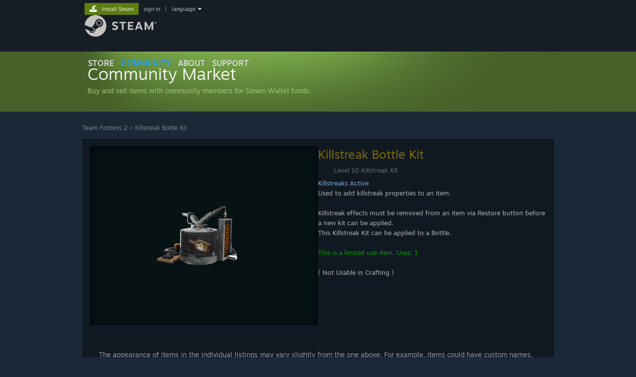

--- FILE ---
content_type: text/html; charset=UTF-8
request_url: https://steamcommunity.com/market/listings/440/Killstreak%20Bottle%20Kit
body_size: 42881
content:
<!DOCTYPE html>
<html class=" responsive DesktopUI" lang="en"  >
<head>
	<meta http-equiv="Content-Type" content="text/html; charset=UTF-8">
			<meta name="viewport" content="width=device-width,initial-scale=1">
		<meta name="theme-color" content="#171a21">
		<title>Steam Community Market :: Listings for Killstreak Bottle Kit</title>
	<link rel="shortcut icon" href="/favicon.ico" type="image/x-icon">

	
	
	<link href="https://community.fastly.steamstatic.com/public/shared/css/motiva_sans.css?v=-yZgCk0Nu7kH&amp;l=english&amp;_cdn=fastly" rel="stylesheet" type="text/css">
<link href="https://community.fastly.steamstatic.com/public/shared/css/buttons.css?v=0Ihq-pAoptBq&amp;l=english&amp;_cdn=fastly" rel="stylesheet" type="text/css">
<link href="https://community.fastly.steamstatic.com/public/shared/css/shared_global.css?v=uKH1RcGNHaGr&amp;l=english&amp;_cdn=fastly" rel="stylesheet" type="text/css">
<link href="https://community.fastly.steamstatic.com/public/css/globalv2.css?v=9RV1KkrS040q&amp;l=english&amp;_cdn=fastly" rel="stylesheet" type="text/css">
<link href="https://community.fastly.steamstatic.com/public/css/skin_1/economy.css?v=rbw2FTiaLS06&amp;l=english&amp;_cdn=fastly" rel="stylesheet" type="text/css">
<link href="https://community.fastly.steamstatic.com/public/css/skin_1/economy_market.css?v=SHuIylYLZXS6&amp;l=english&amp;_cdn=fastly" rel="stylesheet" type="text/css">
<link href="https://community.fastly.steamstatic.com/public/css/skin_1/html5.css?v=r7-19v5XRR0y&amp;l=english&amp;_cdn=fastly" rel="stylesheet" type="text/css">
<link href="https://community.fastly.steamstatic.com/public/shared/css/shared_responsive.css?v=KWbVpwRCHuVv&amp;l=english&amp;_cdn=fastly" rel="stylesheet" type="text/css">
<link href="https://community.fastly.steamstatic.com/public/css/skin_1/header.css?v=EM4kCu67DNda&amp;l=english&amp;_cdn=fastly" rel="stylesheet" type="text/css">
<script type="text/javascript">
	var __PrototypePreserve=[];
	__PrototypePreserve[0] = Array.from;
	__PrototypePreserve[1] = Array.prototype.filter;
	__PrototypePreserve[2] = Array.prototype.flatMap;
	__PrototypePreserve[3] = Array.prototype.find;
	__PrototypePreserve[4] = Array.prototype.some;
	__PrototypePreserve[5] = Function.prototype.bind;
	__PrototypePreserve[6] = HTMLElement.prototype.scrollTo;
</script>
<script type="text/javascript" src="https://community.fastly.steamstatic.com/public/javascript/prototype-1.7.js?v=npJElBnrEO6W&amp;l=english&amp;_cdn=fastly"></script>
<script type="text/javascript">
	Array.from = __PrototypePreserve[0] || Array.from;
	Array.prototype.filter = __PrototypePreserve[1] || Array.prototype.filter;
	Array.prototype.flatMap = __PrototypePreserve[2] || Array.prototype.flatMap;
	Array.prototype.find = __PrototypePreserve[3] || Array.prototype.find;
	Array.prototype.some = __PrototypePreserve[4] || Array.prototype.some;
	Function.prototype.bind = __PrototypePreserve[5] || Function.prototype.bind;
	HTMLElement.prototype.scrollTo = __PrototypePreserve[6] || HTMLElement.prototype.scrollTo;
</script>
<script type="text/javascript">
	var __ScriptaculousPreserve=[];
	__ScriptaculousPreserve[0] = Array.from;
	__ScriptaculousPreserve[1] = Function.prototype.bind;
	__ScriptaculousPreserve[2] = HTMLElement.prototype.scrollTo;
</script>
<script type="text/javascript" src="https://community.fastly.steamstatic.com/public/javascript/scriptaculous/_combined.js?v=pbdAKOcDIgbC&amp;l=english&amp;_cdn=fastly&amp;load=effects,controls,slider,dragdrop"></script>
<script type="text/javascript">
	Array.from = __ScriptaculousPreserve[0] || Array.from;
	Function.prototype.bind = __ScriptaculousPreserve[1] || Function.prototype.bind;
	HTMLElement.prototype.scrollTo = __ScriptaculousPreserve[2] || HTMLElement.prototype.scrollTo;
delete String['__parseStyleElement'];  Prototype.Browser.WebKit = true;</script>
<script type="text/javascript">VALVE_PUBLIC_PATH = "https:\/\/community.fastly.steamstatic.com\/public\/";</script><script type="text/javascript" src="https://community.fastly.steamstatic.com/public/javascript/global.js?v=cMt-H-zOgNUp&amp;l=english&amp;_cdn=fastly"></script>
<script type="text/javascript" src="https://community.fastly.steamstatic.com/public/javascript/jquery-1.11.1.min.js?v=gQHVlrK4-jX-&amp;l=english&amp;_cdn=fastly"></script>
<script type="text/javascript" src="https://community.fastly.steamstatic.com/public/shared/javascript/tooltip.js?v=LZHsOVauqTrm&amp;l=english&amp;_cdn=fastly"></script>
<script type="text/javascript" src="https://community.fastly.steamstatic.com/public/shared/javascript/shared_global.js?v=84qavQoecqcM&amp;l=english&amp;_cdn=fastly"></script>
<script type="text/javascript" src="https://community.fastly.steamstatic.com/public/shared/javascript/auth_refresh.js?v=w6QbwI-5-j2S&amp;l=english&amp;_cdn=fastly"></script>
<script type="text/javascript">Object.seal && [ Object, Array, String, Number ].map( function( builtin ) { Object.seal( builtin.prototype ); } );</script><script type="text/javascript">$J = jQuery.noConflict();
if ( typeof JSON != 'object' || !JSON.stringify || !JSON.parse ) { document.write( "<scr" + "ipt type=\"text\/javascript\" src=\"https:\/\/community.fastly.steamstatic.com\/public\/javascript\/json2.js?v=54NKNglvGTO8&amp;l=english&amp;_cdn=fastly\"><\/script>\n" ); };
</script>
		<script type="text/javascript">
			document.addEventListener('DOMContentLoaded', function(event) {
				SetupTooltips( { tooltipCSSClass: 'community_tooltip'} );
		});
		</script><script type="text/javascript" src="https://community.fastly.steamstatic.com/public/javascript/economy_common.js?v=3TZBCEPvtfTo&amp;l=english&amp;_cdn=fastly"></script>
<script type="text/javascript" src="https://community.fastly.steamstatic.com/public/javascript/economy.js?v=55iGPfqTxuQB&amp;l=english&amp;_cdn=fastly"></script>
<script type="text/javascript" src="https://community.fastly.steamstatic.com/public/javascript/market.js?v=kJHihmiQP_ex&amp;l=english&amp;_cdn=fastly"></script>
<script type="text/javascript" src="https://community.fastly.steamstatic.com/public/javascript/modalv2.js?v=zBXEuexVQ0FZ&amp;l=english&amp;_cdn=fastly"></script>
<script type="text/javascript" src="https://community.fastly.steamstatic.com/public/javascript/jqplot/jquery.jqplot.js?v=fqsHSzty_LD7&amp;l=english&amp;_cdn=fastly"></script>
<script type="text/javascript" src="https://community.fastly.steamstatic.com/public/javascript/jqplot/plugins/jqplot.cursor.min.js?v=HibEBbh8Nigj&amp;l=english&amp;_cdn=fastly"></script>
<script type="text/javascript" src="https://community.fastly.steamstatic.com/public/javascript/jqplot/plugins/jqplot.dateAxisRenderer.min.js?v=ECRDWToHUbmn&amp;l=english&amp;_cdn=fastly"></script>
<script type="text/javascript" src="https://community.fastly.steamstatic.com/public/javascript/jqplot/plugins/jqplot.highlighter.min.js?v=s3-g7dMgZoz5&amp;l=english&amp;_cdn=fastly"></script>
<script type="text/javascript" src="https://community.fastly.steamstatic.com/public/shared/javascript/dselect.js?v=w0CV_PAvw3UA&amp;l=english&amp;_cdn=fastly"></script>
<script type="text/javascript" src="https://community.fastly.steamstatic.com/public/shared/javascript/billingaddress.js?v=3wQhqxcl7WuI&amp;l=english&amp;_cdn=fastly"></script>
<script type="text/javascript" src="https://community.fastly.steamstatic.com/public/shared/javascript/shared_responsive_adapter.js?v=e6xwLWkl6YbR&amp;l=english&amp;_cdn=fastly"></script>

						<meta name="twitter:card" content="summary_large_image">
					<meta name="Description" content="Buy and sell Team Fortress 2 items on the Steam Community Market for Steam Wallet funds.">
			
	<meta name="twitter:site" content="@steam" />

						<meta property="og:title" content="Steam Community Market :: Listings for Killstreak Bottle Kit">
					<meta property="twitter:title" content="Steam Community Market :: Listings for Killstreak Bottle Kit">
					<meta property="og:type" content="website">
					<meta property="fb:app_id" content="105386699540688">
					<meta property="og:description" content="Buy and sell Team Fortress 2 items on the Steam Community Market for Steam Wallet funds.">
					<meta property="twitter:description" content="Buy and sell Team Fortress 2 items on the Steam Community Market for Steam Wallet funds.">
			
	
			<link rel="image_src" href="https://community.fastly.steamstatic.com/economy/image/[base64]/360fx360f">
		<meta property="og:image" content="https://community.fastly.steamstatic.com/economy/image/[base64]/360fx360f">
		<meta name="twitter:image" content="https://community.fastly.steamstatic.com/economy/image/[base64]/360fx360f" />
				
	
	
	
	
	</head>
<body class=" responsive_page ">


<div class="responsive_page_frame with_header">
						<div role="navigation" class="responsive_page_menu_ctn mainmenu" aria-label="Mobile Menu">
				<div class="responsive_page_menu"  id="responsive_page_menu">
										<div class="mainmenu_contents">
						<div class="mainmenu_contents_items">
															<a class="menuitem" href="https://steamcommunity.com/login/home/?goto=market%2Flistings%2F440%2FKillstreak+Bottle+Kit">
									Sign in								</a>
															<a class="menuitem supernav" href="https://store.steampowered.com/" data-tooltip-type="selector" data-tooltip-content=".submenu_Store">
				Store			</a>
			<div class="submenu_Store" style="display: none;" data-submenuid="Store">
														<a class="submenuitem" href="https://store.steampowered.com/">
						Home											</a>
														<a class="submenuitem" href="https://store.steampowered.com/explore/">
						Discovery Queue											</a>
														<a class="submenuitem" href="https://steamcommunity.com/my/wishlist/">
						Wishlist											</a>
														<a class="submenuitem" href="https://store.steampowered.com/points/shop/">
						Points Shop											</a>
														<a class="submenuitem" href="https://store.steampowered.com/news/">
						News											</a>
														<a class="submenuitem" href="https://store.steampowered.com/stats/">
						Charts											</a>
							</div>
										<a class="menuitem supernav supernav_active" href="https://steamcommunity.com/" data-tooltip-type="selector" data-tooltip-content=".submenu_Community">
				Community			</a>
			<div class="submenu_Community" style="display: none;" data-submenuid="Community">
														<a class="submenuitem" href="https://steamcommunity.com/">
						Home											</a>
														<a class="submenuitem" href="https://steamcommunity.com/discussions/">
						Discussions											</a>
														<a class="submenuitem" href="https://steamcommunity.com/workshop/">
						Workshop											</a>
														<a class="submenuitem" href="https://steamcommunity.com/market/">
						Market											</a>
														<a class="submenuitem" href="https://steamcommunity.com/?subsection=broadcasts">
						Broadcasts											</a>
							</div>
										<a class="menuitem " href="https://store.steampowered.com/about/">
				About			</a>
										<a class="menuitem " href="https://help.steampowered.com/en/">
				Support			</a>
			
							<div class="minor_menu_items">
																								<div class="menuitem change_language_action">
									Change language								</div>
																																	<a class="menuitem" href="https://store.steampowered.com/mobile" target="_blank" rel="noreferrer">Get the Steam Mobile App</a>
																									<div class="menuitem" role="link" onclick="Responsive_RequestDesktopView();">
										View desktop website									</div>
															</div>
						</div>
						<div class="mainmenu_footer_spacer  "></div>
						<div class="mainmenu_footer">
															<div class="mainmenu_footer_logo"><img src="https://community.fastly.steamstatic.com/public/shared/images/responsive/footerLogo_valve_new.png"></div>
								© Valve Corporation. All rights reserved. All trademarks are property of their respective owners in the US and other countries.								<span class="mainmenu_valve_links">
									<a href="https://store.steampowered.com/privacy_agreement/" target="_blank">Privacy Policy</a>
									&nbsp;| &nbsp;<a href="http://www.valvesoftware.com/legal.htm" target="_blank">Legal</a>
									&nbsp;| &nbsp;<a href="https://help.steampowered.com/faqs/view/10BB-D27A-6378-4436" target="_blank">Accessibility</a>
									&nbsp;| &nbsp;<a href="https://store.steampowered.com/subscriber_agreement/" target="_blank">Steam Subscriber Agreement</a>
									&nbsp;| &nbsp;<a href="https://store.steampowered.com/steam_refunds/" target="_blank">Refunds</a>
									&nbsp;| &nbsp;<a href="https://store.steampowered.com/account/cookiepreferences/" target="_blank">Cookies</a>
								</span>
													</div>
					</div>
									</div>
			</div>
		
		<div class="responsive_local_menu_tab"></div>

		<div class="responsive_page_menu_ctn localmenu">
			<div class="responsive_page_menu"  id="responsive_page_local_menu" data-panel="{&quot;onOptionsActionDescription&quot;:&quot;#filter_toggle&quot;,&quot;onOptionsButton&quot;:&quot;Responsive_ToggleLocalMenu()&quot;,&quot;onCancelButton&quot;:&quot;Responsive_ToggleLocalMenu()&quot;}">
				<div class="localmenu_content" data-panel="{&quot;maintainY&quot;:true,&quot;bFocusRingRoot&quot;:true,&quot;flow-children&quot;:&quot;column&quot;}">
				</div>
			</div>
		</div>



					<div class="responsive_header">
				<div class="responsive_header_content">
					<div id="responsive_menu_logo">
						<img src="https://community.fastly.steamstatic.com/public/shared/images/responsive/header_menu_hamburger.png" height="100%">
											</div>
					<div class="responsive_header_logo">
						<a href="https://store.steampowered.com/">
															<img src="https://community.fastly.steamstatic.com/public/shared/images/responsive/header_logo.png" height="36" border="0" alt="STEAM">
													</a>
					</div>
									</div>
			</div>
		
		<div class="responsive_page_content_overlay">

		</div>

		<div class="responsive_fixonscroll_ctn nonresponsive_hidden ">
		</div>
	
	<div class="responsive_page_content">

		<div role="banner" id="global_header" data-panel="{&quot;flow-children&quot;:&quot;row&quot;}">
	<div class="content">
		<div class="logo">
			<span id="logo_holder">
									<a href="https://store.steampowered.com/" aria-label="Link to the Steam Homepage">
						<img src="https://community.fastly.steamstatic.com/public/shared/images/header/logo_steam.svg?t=962016" width="176" height="44" alt="Link to the Steam Homepage">
					</a>
							</span>
		</div>

			<div role="navigation" class="supernav_container" aria-label="Global Menu">
								<a class="menuitem supernav" href="https://store.steampowered.com/" data-tooltip-type="selector" data-tooltip-content=".submenu_Store">
				STORE			</a>
			<div class="submenu_Store" style="display: none;" data-submenuid="Store">
														<a class="submenuitem" href="https://store.steampowered.com/">
						Home											</a>
														<a class="submenuitem" href="https://store.steampowered.com/explore/">
						Discovery Queue											</a>
														<a class="submenuitem" href="https://steamcommunity.com/my/wishlist/">
						Wishlist											</a>
														<a class="submenuitem" href="https://store.steampowered.com/points/shop/">
						Points Shop											</a>
														<a class="submenuitem" href="https://store.steampowered.com/news/">
						News											</a>
														<a class="submenuitem" href="https://store.steampowered.com/stats/">
						Charts											</a>
							</div>
										<a class="menuitem supernav supernav_active" href="https://steamcommunity.com/" data-tooltip-type="selector" data-tooltip-content=".submenu_Community">
				COMMUNITY			</a>
			<div class="submenu_Community" style="display: none;" data-submenuid="Community">
														<a class="submenuitem" href="https://steamcommunity.com/">
						Home											</a>
														<a class="submenuitem" href="https://steamcommunity.com/discussions/">
						Discussions											</a>
														<a class="submenuitem" href="https://steamcommunity.com/workshop/">
						Workshop											</a>
														<a class="submenuitem" href="https://steamcommunity.com/market/">
						Market											</a>
														<a class="submenuitem" href="https://steamcommunity.com/?subsection=broadcasts">
						Broadcasts											</a>
							</div>
										<a class="menuitem " href="https://store.steampowered.com/about/">
				About			</a>
										<a class="menuitem " href="https://help.steampowered.com/en/">
				SUPPORT			</a>
				</div>
	<script type="text/javascript">
		jQuery(function($) {
			$('#global_header .supernav').v_tooltip({'location':'bottom', 'destroyWhenDone': false, 'tooltipClass': 'supernav_content', 'offsetY':-6, 'offsetX': 1, 'horizontalSnap': 4, 'tooltipParent': '#global_header .supernav_container', 'correctForScreenSize': false});
		});
	</script>

		<div id="global_actions">
			<div role="navigation" id="global_action_menu" aria-label="Account Menu">
									<a class="header_installsteam_btn header_installsteam_btn_green" href="https://store.steampowered.com/about/">
						<div class="header_installsteam_btn_content">
							Install Steam						</div>
					</a>
				
				
									<a class="global_action_link" href="https://steamcommunity.com/login/home/?goto=market%2Flistings%2F440%2FKillstreak+Bottle+Kit">sign in</a>
											&nbsp;|&nbsp;
						<span class="pulldown global_action_link" id="language_pulldown" onclick="ShowMenu( this, 'language_dropdown', 'right' );">language</span>
						<div class="popup_block_new" id="language_dropdown" style="display: none;">
							<div class="popup_body popup_menu">
																																					<a class="popup_menu_item tight" href="?l=schinese" onclick="ChangeLanguage( 'schinese' ); return false;">简体中文 (Simplified Chinese)</a>
																													<a class="popup_menu_item tight" href="?l=tchinese" onclick="ChangeLanguage( 'tchinese' ); return false;">繁體中文 (Traditional Chinese)</a>
																													<a class="popup_menu_item tight" href="?l=japanese" onclick="ChangeLanguage( 'japanese' ); return false;">日本語 (Japanese)</a>
																													<a class="popup_menu_item tight" href="?l=koreana" onclick="ChangeLanguage( 'koreana' ); return false;">한국어 (Korean)</a>
																													<a class="popup_menu_item tight" href="?l=thai" onclick="ChangeLanguage( 'thai' ); return false;">ไทย (Thai)</a>
																													<a class="popup_menu_item tight" href="?l=bulgarian" onclick="ChangeLanguage( 'bulgarian' ); return false;">Български (Bulgarian)</a>
																													<a class="popup_menu_item tight" href="?l=czech" onclick="ChangeLanguage( 'czech' ); return false;">Čeština (Czech)</a>
																													<a class="popup_menu_item tight" href="?l=danish" onclick="ChangeLanguage( 'danish' ); return false;">Dansk (Danish)</a>
																													<a class="popup_menu_item tight" href="?l=german" onclick="ChangeLanguage( 'german' ); return false;">Deutsch (German)</a>
																																							<a class="popup_menu_item tight" href="?l=spanish" onclick="ChangeLanguage( 'spanish' ); return false;">Español - España (Spanish - Spain)</a>
																													<a class="popup_menu_item tight" href="?l=latam" onclick="ChangeLanguage( 'latam' ); return false;">Español - Latinoamérica (Spanish - Latin America)</a>
																													<a class="popup_menu_item tight" href="?l=greek" onclick="ChangeLanguage( 'greek' ); return false;">Ελληνικά (Greek)</a>
																													<a class="popup_menu_item tight" href="?l=french" onclick="ChangeLanguage( 'french' ); return false;">Français (French)</a>
																													<a class="popup_menu_item tight" href="?l=italian" onclick="ChangeLanguage( 'italian' ); return false;">Italiano (Italian)</a>
																													<a class="popup_menu_item tight" href="?l=indonesian" onclick="ChangeLanguage( 'indonesian' ); return false;">Bahasa Indonesia (Indonesian)</a>
																													<a class="popup_menu_item tight" href="?l=hungarian" onclick="ChangeLanguage( 'hungarian' ); return false;">Magyar (Hungarian)</a>
																													<a class="popup_menu_item tight" href="?l=dutch" onclick="ChangeLanguage( 'dutch' ); return false;">Nederlands (Dutch)</a>
																													<a class="popup_menu_item tight" href="?l=norwegian" onclick="ChangeLanguage( 'norwegian' ); return false;">Norsk (Norwegian)</a>
																													<a class="popup_menu_item tight" href="?l=polish" onclick="ChangeLanguage( 'polish' ); return false;">Polski (Polish)</a>
																													<a class="popup_menu_item tight" href="?l=portuguese" onclick="ChangeLanguage( 'portuguese' ); return false;">Português (Portuguese - Portugal)</a>
																													<a class="popup_menu_item tight" href="?l=brazilian" onclick="ChangeLanguage( 'brazilian' ); return false;">Português - Brasil (Portuguese - Brazil)</a>
																													<a class="popup_menu_item tight" href="?l=romanian" onclick="ChangeLanguage( 'romanian' ); return false;">Română (Romanian)</a>
																													<a class="popup_menu_item tight" href="?l=russian" onclick="ChangeLanguage( 'russian' ); return false;">Русский (Russian)</a>
																													<a class="popup_menu_item tight" href="?l=finnish" onclick="ChangeLanguage( 'finnish' ); return false;">Suomi (Finnish)</a>
																													<a class="popup_menu_item tight" href="?l=swedish" onclick="ChangeLanguage( 'swedish' ); return false;">Svenska (Swedish)</a>
																													<a class="popup_menu_item tight" href="?l=turkish" onclick="ChangeLanguage( 'turkish' ); return false;">Türkçe (Turkish)</a>
																													<a class="popup_menu_item tight" href="?l=vietnamese" onclick="ChangeLanguage( 'vietnamese' ); return false;">Tiếng Việt (Vietnamese)</a>
																													<a class="popup_menu_item tight" href="?l=ukrainian" onclick="ChangeLanguage( 'ukrainian' ); return false;">Українська (Ukrainian)</a>
																									<a class="popup_menu_item tight" href="https://www.valvesoftware.com/en/contact?contact-person=Translation%20Team%20Feedback" target="_blank">Report a translation problem</a>
							</div>
						</div>
												</div>
					</div>
			</div>
</div>
<script type="text/javascript">
	g_sessionID = "69aab77f6ffda7ffafe59e3e";
	g_steamID = false;
	g_strLanguage = "english";
	g_SNR = '2_market_listings_';
	g_bAllowAppImpressions = true;
		g_ContentDescriptorPreferences = [1,3,4];

	

	// We always want to have the timezone cookie set for PHP to use
	setTimezoneCookies();

	$J( function() {

		InitMiniprofileHovers(( 'https%3A%2F%2Fsteamcommunity.com' ));
		InitEmoticonHovers();
		ApplyAdultContentPreferences();
	});

	$J( function() { InitEconomyHovers( "https:\/\/community.fastly.steamstatic.com\/public\/css\/skin_1\/economy.css?v=rbw2FTiaLS06&l=english&_cdn=fastly", "https:\/\/community.fastly.steamstatic.com\/public\/javascript\/economy_common.js?v=3TZBCEPvtfTo&l=english&_cdn=fastly", "https:\/\/community.fastly.steamstatic.com\/public\/javascript\/economy.js?v=55iGPfqTxuQB&l=english&_cdn=fastly" );});</script>
<div id="application_config" style="display: none;"  data-config="{&quot;EUNIVERSE&quot;:1,&quot;WEB_UNIVERSE&quot;:&quot;public&quot;,&quot;LANGUAGE&quot;:&quot;english&quot;,&quot;COUNTRY&quot;:&quot;US&quot;,&quot;MEDIA_CDN_COMMUNITY_URL&quot;:&quot;https:\/\/cdn.fastly.steamstatic.com\/steamcommunity\/public\/&quot;,&quot;MEDIA_CDN_URL&quot;:&quot;https:\/\/cdn.fastly.steamstatic.com\/&quot;,&quot;VIDEO_CDN_URL&quot;:&quot;https:\/\/video.fastly.steamstatic.com\/&quot;,&quot;COMMUNITY_CDN_URL&quot;:&quot;https:\/\/community.fastly.steamstatic.com\/&quot;,&quot;COMMUNITY_CDN_ASSET_URL&quot;:&quot;https:\/\/cdn.fastly.steamstatic.com\/steamcommunity\/public\/assets\/&quot;,&quot;STORE_CDN_URL&quot;:&quot;https:\/\/store.fastly.steamstatic.com\/&quot;,&quot;PUBLIC_SHARED_URL&quot;:&quot;https:\/\/community.fastly.steamstatic.com\/public\/shared\/&quot;,&quot;COMMUNITY_BASE_URL&quot;:&quot;https:\/\/steamcommunity.com\/&quot;,&quot;CHAT_BASE_URL&quot;:&quot;https:\/\/steamcommunity.com\/&quot;,&quot;STORE_BASE_URL&quot;:&quot;https:\/\/store.steampowered.com\/&quot;,&quot;STORE_CHECKOUT_BASE_URL&quot;:&quot;https:\/\/checkout.steampowered.com\/&quot;,&quot;IMG_URL&quot;:&quot;https:\/\/community.fastly.steamstatic.com\/public\/images\/&quot;,&quot;STEAMTV_BASE_URL&quot;:&quot;https:\/\/steam.tv\/&quot;,&quot;HELP_BASE_URL&quot;:&quot;https:\/\/help.steampowered.com\/&quot;,&quot;PARTNER_BASE_URL&quot;:&quot;https:\/\/partner.steamgames.com\/&quot;,&quot;STATS_BASE_URL&quot;:&quot;https:\/\/partner.steampowered.com\/&quot;,&quot;INTERNAL_STATS_BASE_URL&quot;:&quot;https:\/\/steamstats.valve.org\/&quot;,&quot;IN_CLIENT&quot;:false,&quot;USE_POPUPS&quot;:false,&quot;STORE_ICON_BASE_URL&quot;:&quot;https:\/\/shared.fastly.steamstatic.com\/store_item_assets\/steam\/apps\/&quot;,&quot;STORE_ITEM_BASE_URL&quot;:&quot;https:\/\/shared.fastly.steamstatic.com\/store_item_assets\/&quot;,&quot;WEBAPI_BASE_URL&quot;:&quot;https:\/\/api.steampowered.com\/&quot;,&quot;TOKEN_URL&quot;:&quot;https:\/\/steamcommunity.com\/chat\/clientjstoken&quot;,&quot;BUILD_TIMESTAMP&quot;:1770048332,&quot;PAGE_TIMESTAMP&quot;:1770077240,&quot;IN_TENFOOT&quot;:false,&quot;IN_GAMEPADUI&quot;:false,&quot;IN_CHROMEOS&quot;:false,&quot;IN_MOBILE_WEBVIEW&quot;:false,&quot;PLATFORM&quot;:&quot;macos&quot;,&quot;BASE_URL_STORE_CDN_ASSETS&quot;:&quot;https:\/\/cdn.fastly.steamstatic.com\/store\/&quot;,&quot;EREALM&quot;:1,&quot;LOGIN_BASE_URL&quot;:&quot;https:\/\/login.steampowered.com\/&quot;,&quot;AVATAR_BASE_URL&quot;:&quot;https:\/\/avatars.fastly.steamstatic.com\/&quot;,&quot;FROM_WEB&quot;:true,&quot;WEBSITE_ID&quot;:&quot;Community&quot;,&quot;BASE_URL_SHARED_CDN&quot;:&quot;https:\/\/shared.fastly.steamstatic.com\/&quot;,&quot;CLAN_CDN_ASSET_URL&quot;:&quot;https:\/\/clan.fastly.steamstatic.com\/&quot;,&quot;COMMUNITY_ASSETS_BASE_URL&quot;:&quot;https:\/\/shared.fastly.steamstatic.com\/community_assets\/&quot;,&quot;SNR&quot;:&quot;2_market_listings_&quot;}" data-userinfo="{&quot;logged_in&quot;:false,&quot;country_code&quot;:&quot;US&quot;,&quot;excluded_content_descriptors&quot;:[1,3,4]}" data-community="[]" data-loyaltystore="{&quot;webapi_token&quot;:&quot;&quot;}" data-steam_notifications="null"></div><link href="https://community.fastly.steamstatic.com/public/css/applications/community/main.css?v=lUDT0YSE7Ra7&amp;l=english&amp;_cdn=fastly" rel="stylesheet" type="text/css">
<script type="text/javascript" src="https://community.fastly.steamstatic.com/public/javascript/applications/community/manifest.js?v=7Y0dT8jBTagm&amp;l=english&amp;_cdn=fastly"></script>
<script type="text/javascript" src="https://community.fastly.steamstatic.com/public/javascript/applications/community/libraries~b28b7af69.js?v=otJTfeJA4u84&amp;l=english&amp;_cdn=fastly"></script>
<script type="text/javascript" src="https://community.fastly.steamstatic.com/public/javascript/applications/community/main.js?v=2HIgI_OW7hjW&amp;l=english&amp;_cdn=fastly"></script>
	<div id="application_root"></div>

		<div role="main" class="responsive_page_template_content" id="responsive_page_template_content" data-panel="{&quot;autoFocus&quot;:true}" >

			<div id="NotLoggedInWarning" class="modal_frame" style="display: none">
	<div class="modal_box">
		<div class="modal_box_ctn">
			<div class="notLoggedInText">You need to sign in or create an account to do that.</div>
			<div class="notLoggedInButtons">
				<a class="btn_green_white_innerfade btn_medium" href="https://steamcommunity.com/login/home/?goto=market%2Flistings%2F440%2FKillstreak%2520Bottle%2520Kit"><span>Sign In</span></a>
				<a class="btn_green_white_innerfade btn_medium" href="https://store.steampowered.com/join"><span>Create an Account</span></a>
				<a class="btn_grey_black btn_medium" onclick="hideModal( 'NotLoggedInWarning' )"><span>Cancel</span></a>
				<div style="clear: left"></div>
			</div>
		</div>
	</div>
</div>

<div class="pagecontent no_header ">
<!-- top content -->
<div id="modalContentScrollbarHack" style="display: none"></div>

<div id="modalContent" class="modal_frame" style="display: none">
	<div id="modalContentTitleBar">
		<a id="modalContentTitleBarLink" href="" target="_blank">&nbsp;</a>
		<a id="modalContentTitleBarImageLink" href="" target="_blank"><img src="https://community.fastly.steamstatic.com/public/images/skin_1/ico_external_link.gif" alt=""></a>
		<div id="modalContentDismiss" class="modalContentDismissImage" onclick="HideModalContent();">
			<img src="https://community.fastly.steamstatic.com/public/images/x9x9.gif" width="9" height="9" border="0" alt="Close">
		</div>
	</div>
	<div id="modalContentWait"><img src="https://community.fastly.steamstatic.com/public/images/login/throbber.gif" alt="Loading"></div>
	<div id="modalContentFrameContainer"></div>
</div><div class="market_header_bg">
	<div id="BG_top">
		<h1 class="market_header">
			<a href="https://steamcommunity.com/market/">
				<div class="market_header_logo">
					<div class="market_header_text">
						<span class="market_title_text">Community Market</span><br/>
						<span class="market_subtitle_text">Buy and sell items with community members for Steam Wallet funds.</span>
					</div>
				</div>
				<!--<img class="market_header_logo" src="https://community.fastly.steamstatic.com/public/images/economy/market/header/header_en.png" alt="Steam Community Market" /> -->
			</a>
		</h1>
				<div class="market_header_hidden">
			<p>Buy and sell items with community members for Steam Wallet funds.</p>
		</div>

		
	</div>
</div>



<!-- /top content -->
<!-- main body -->
<div id="BG_bottom">
		<div id="mainContents" style="visibility:visible">
		<div class="market_listing_nav_container">
						<div class="market_listing_nav">
									<a href="https://steamcommunity.com/market/search?appid=440">Team Fortress 2</a>
					&gt;
										<a href="https://steamcommunity.com/market/listings/440/Killstreak%20Bottle%20Kit">Killstreak Bottle Kit</a>
							</div>
		</div>

		
		
		
			<div class="market_page_fullwidth market_listing_firstsection">
				<div class="market_listing_iteminfo">
                    	<div class="largeiteminfo_react_placeholder" data-featuretarget="iteminfo" data-props="{&quot;name&quot;:&quot;largeiteminfo&quot;,&quot;bIsMarket&quot;:true}"></div>					<div style="clear: both"></div>
					<div id="largeiteminfo_warning">
						<br/>
						The appearance of items in the individual listings may vary slightly from the one above. For example, items could have custom names, descriptions, or colors.						<div>
															<br>
								<div>
									After purchase, this item:									<ul>
																					<li>will not be tradable for one week</li>
																				<li>can immediately be re-sold on the Steam Community Market</li>
									</ul>
								</div>
													</div>
					</div>

					<div id="myListings" style="border: none">
											</div>

					<hr>
											<div id="pricehistory"></div>
						<br>
						<div class="zoom_controls pricehistory_zoom_controls">
							Zoom graph							<a class="zoomopt" onclick="return pricehistory_zoomDays( g_plotPriceHistory, g_timePriceHistoryEarliest, g_timePriceHistoryLatest, 7 );" href="javascript:void(0)">Week</a>
							<a class="zoomopt" onclick="return pricehistory_zoomDays( g_plotPriceHistory, g_timePriceHistoryEarliest, g_timePriceHistoryLatest, 30 );" href="javascript:void(0)">Month</a>
							<a class="zoomopt" onclick="return pricehistory_zoomLifetime( g_plotPriceHistory, g_timePriceHistoryEarliest, g_timePriceHistoryLatest );" href="javascript:void(0)" style="padding-right: 0">Lifetime</a>
						</div>
										<div style="clear: both"></div>
				</div>
			</div>

				<div id="listings" class="market_page_fullwidth" style="padding-top: 20px">
					<div class="resultsbluebg">
						<img src="https://community.fastly.steamstatic.com/public/images/economy/market/market_bg_949.png">
					</div>
					<div class="market_large_tab_well">

						<h2 class="market_section_title">
							Listings						</h2>

											</div>

											<div class="market_listing_filter">
	<div class="market_listing_filter_contents">
		<form id="market_listing_filter_form" accept-charset="UTF8" action="https://steamcommunity.com/market/listings/440/Killstreak%20Bottle%20Kit" method="GET" >
							<span class="market_listing_filter_searchhint">
									Search within listings:							</span>
			<span style="position: relative; display: inline-block;">
									<input class="filter_search_box market_search_filter_search_box" type="text" id="market_listing_filter_search_box" value="" placeholder="Search name, description, type" name="filter" autocomplete="off" />
								<input class="market_search_submit_button" id="market_listing_filter_submit" type="submit" value="Submit" />
			</span>
		</form>
	</div>
</div>
					
					<div id="searchResultsTable" class="market_content_block market_home_listing_table market_home_main_listing_table market_listing_table">
													<div id="market_buyorder_info" class="market_listing_row">
																	<div>
										<div style="float: right; padding-right: 10px">
											<a class="btn_green_white_innerfade btn_medium market_noncommodity_buyorder_button" href="javascript:void(0)" onclick="Market_ShowBuyOrderPopup( 440, &quot;Killstreak Bottle Kit&quot;, &quot;Killstreak Bottle Kit&quot; ); return false;">
												<span>Place buy order...</span>
											</a>
										</div>
										<div id="market_commodity_buyrequests">
											&nbsp;
										</div>
									</div>
																<div id="market_buyorder_info_show_details">
									<span onclick="$J('#market_buyorder_info_show_details').hide(); $J('#market_buyorder_info_details').show();">
										View more details									</span>
								</div>
								<div id="market_buyorder_info_details" style="display: none;">
									<div id="market_buyorder_info_details_tablecontainer">
										<div id="market_commodity_buyreqeusts_table" class="market_commodity_orders_table_container">
										</div>
									</div>
									<div id="market_buyorder_info_details_explanation">
										<p>You can place an order to buy at a specific price, and the cheapest listing will automatically get matched to the highest buy order.</p>
										<p>For this item, buy orders will be matched with the cheapest option to buy regardless of any unique characteristics.</p>
										<p>If you're looking for a specific characteristic, you can search or view the individual listings below.</p>
									</div>
								</div>
							</div>
						
													<div id="searchResultsRows">
								<div class="market_listing_table_header">
	<div class="market_listing_price_listings_block">
		<span class="market_listing_right_cell market_listing_action_buttons"></span>
		<span class="market_listing_right_cell market_listing_their_price">PRICE</span>
	</div>
	<div><span class="market_listing_header_namespacer"></span>NAME</div>
</div>

<div class="market_listing_row market_recent_listing_row listing_804590101718790115" id="listing_804590101718790115">
	
	<div class="market_listing_item_img_container">		<img id="listing_804590101718790115_image" src="https://community.fastly.steamstatic.com/economy/image/[base64]/62fx62f" srcset="https://community.fastly.steamstatic.com/economy/image/[base64]/62fx62f 1x, https://community.fastly.steamstatic.com/economy/image/[base64]/62fx62fdpx2x 2x" style="border-color: #7D6D00;background-color: #3C352E;" class="market_listing_item_img" alt="" />	</div>
		<div class="market_listing_price_listings_block">
					<div class="market_listing_right_cell market_listing_action_buttons">
									<div class="market_listing_buy_button">
													<a href="javascript:BuyMarketListing('listing', '804590101718790115', 440, '2', '16682850104')" class="item_market_action_button btn_green_white_innerfade btn_small">
								<span>
									Buy Now								</span>
							</a>
											</div>
							</div>
				<div class="market_listing_right_cell market_listing_their_price">
			<span class="market_table_value">
														<span class="market_listing_price market_listing_price_with_fee">
						$0.50					</span>
					<span class="market_listing_price market_listing_price_with_publisher_fee_only">
						$0.48					</span>
					<span class="market_listing_price market_listing_price_without_fee">
						$0.44					</span>
								<br/>
							</span>
		</div>
		<div class="market_listing_right_cell">
					</div>
	</div>

		<div class="market_listing_item_name_block" >
		<span class="market_listing_item_name" id="listing_804590101718790115_name" style="color: #7D6D00;">Killstreak Bottle Kit</span>
		<br/>
				<div class="market_listing_row_details" id="listing_804590101718790115_details">
				</div>
	</div>
	<div style="clear: both;"></div>
</div>

<div class="market_listing_row market_recent_listing_row listing_666094061186295154" id="listing_666094061186295154">
	
	<div class="market_listing_item_img_container">		<img id="listing_666094061186295154_image" src="https://community.fastly.steamstatic.com/economy/image/[base64]/62fx62f" srcset="https://community.fastly.steamstatic.com/economy/image/[base64]/62fx62f 1x, https://community.fastly.steamstatic.com/economy/image/[base64]/62fx62fdpx2x 2x" style="border-color: #7D6D00;background-color: #3C352E;" class="market_listing_item_img" alt="" />	</div>
		<div class="market_listing_price_listings_block">
					<div class="market_listing_right_cell market_listing_action_buttons">
									<div class="market_listing_buy_button">
													<a href="javascript:BuyMarketListing('listing', '666094061186295154', 440, '2', '13778307026')" class="item_market_action_button btn_green_white_innerfade btn_small">
								<span>
									Buy Now								</span>
							</a>
											</div>
							</div>
				<div class="market_listing_right_cell market_listing_their_price">
			<span class="market_table_value">
														<span class="market_listing_price market_listing_price_with_fee">
						$0.52					</span>
					<span class="market_listing_price market_listing_price_with_publisher_fee_only">
						$0.50					</span>
					<span class="market_listing_price market_listing_price_without_fee">
						$0.46					</span>
								<br/>
							</span>
		</div>
		<div class="market_listing_right_cell">
					</div>
	</div>

		<div class="market_listing_item_name_block" >
		<span class="market_listing_item_name" id="listing_666094061186295154_name" style="color: #7D6D00;">Killstreak Bottle Kit</span>
		<br/>
				<div class="market_listing_row_details" id="listing_666094061186295154_details">
				</div>
	</div>
	<div style="clear: both;"></div>
</div>

<div class="market_listing_row market_recent_listing_row listing_737032025569342740" id="listing_737032025569342740">
	
	<div class="market_listing_item_img_container">		<img id="listing_737032025569342740_image" src="https://community.fastly.steamstatic.com/economy/image/[base64]/62fx62f" srcset="https://community.fastly.steamstatic.com/economy/image/[base64]/62fx62f 1x, https://community.fastly.steamstatic.com/economy/image/[base64]/62fx62fdpx2x 2x" style="border-color: #7D6D00;background-color: #3C352E;" class="market_listing_item_img" alt="" />	</div>
		<div class="market_listing_price_listings_block">
					<div class="market_listing_right_cell market_listing_action_buttons">
									<div class="market_listing_buy_button">
													<a href="javascript:BuyMarketListing('listing', '737032025569342740', 440, '2', '16540960073')" class="item_market_action_button btn_green_white_innerfade btn_small">
								<span>
									Buy Now								</span>
							</a>
											</div>
							</div>
				<div class="market_listing_right_cell market_listing_their_price">
			<span class="market_table_value">
														<span class="market_listing_price market_listing_price_with_fee">
						$0.52					</span>
					<span class="market_listing_price market_listing_price_with_publisher_fee_only">
						$0.50					</span>
					<span class="market_listing_price market_listing_price_without_fee">
						$0.46					</span>
								<br/>
							</span>
		</div>
		<div class="market_listing_right_cell">
					</div>
	</div>

		<div class="market_listing_item_name_block" >
		<span class="market_listing_item_name" id="listing_737032025569342740_name" style="color: #7D6D00;">Killstreak Bottle Kit</span>
		<br/>
				<div class="market_listing_row_details" id="listing_737032025569342740_details">
				</div>
	</div>
	<div style="clear: both;"></div>
</div>

<div class="market_listing_row market_recent_listing_row listing_805715811484665479" id="listing_805715811484665479">
	
	<div class="market_listing_item_img_container">		<img id="listing_805715811484665479_image" src="https://community.fastly.steamstatic.com/economy/image/[base64]/62fx62f" srcset="https://community.fastly.steamstatic.com/economy/image/[base64]/62fx62f 1x, https://community.fastly.steamstatic.com/economy/image/[base64]/62fx62fdpx2x 2x" style="border-color: #7D6D00;background-color: #3C352E;" class="market_listing_item_img" alt="" />	</div>
		<div class="market_listing_price_listings_block">
					<div class="market_listing_right_cell market_listing_action_buttons">
									<div class="market_listing_buy_button">
													<a href="javascript:BuyMarketListing('listing', '805715811484665479', 440, '2', '16593325855')" class="item_market_action_button btn_green_white_innerfade btn_small">
								<span>
									Buy Now								</span>
							</a>
											</div>
							</div>
				<div class="market_listing_right_cell market_listing_their_price">
			<span class="market_table_value">
														<span class="market_listing_price market_listing_price_with_fee">
						$0.53					</span>
					<span class="market_listing_price market_listing_price_with_publisher_fee_only">
						$0.51					</span>
					<span class="market_listing_price market_listing_price_without_fee">
						$0.47					</span>
								<br/>
							</span>
		</div>
		<div class="market_listing_right_cell">
					</div>
	</div>

		<div class="market_listing_item_name_block" >
		<span class="market_listing_item_name" id="listing_805715811484665479_name" style="color: #7D6D00;">Killstreak Bottle Kit</span>
		<br/>
				<div class="market_listing_row_details" id="listing_805715811484665479_details">
				</div>
	</div>
	<div style="clear: both;"></div>
</div>

<div class="market_listing_row market_recent_listing_row listing_662715744725243605" id="listing_662715744725243605">
	
	<div class="market_listing_item_img_container">		<img id="listing_662715744725243605_image" src="https://community.fastly.steamstatic.com/economy/image/[base64]/62fx62f" srcset="https://community.fastly.steamstatic.com/economy/image/[base64]/62fx62f 1x, https://community.fastly.steamstatic.com/economy/image/[base64]/62fx62fdpx2x 2x" style="border-color: #7D6D00;background-color: #3C352E;" class="market_listing_item_img" alt="" />	</div>
		<div class="market_listing_price_listings_block">
					<div class="market_listing_right_cell market_listing_action_buttons">
									<div class="market_listing_buy_button">
													<a href="javascript:BuyMarketListing('listing', '662715744725243605', 440, '2', '16089931854')" class="item_market_action_button btn_green_white_innerfade btn_small">
								<span>
									Buy Now								</span>
							</a>
											</div>
							</div>
				<div class="market_listing_right_cell market_listing_their_price">
			<span class="market_table_value">
														<span class="market_listing_price market_listing_price_with_fee">
						$0.54					</span>
					<span class="market_listing_price market_listing_price_with_publisher_fee_only">
						$0.52					</span>
					<span class="market_listing_price market_listing_price_without_fee">
						$0.48					</span>
								<br/>
							</span>
		</div>
		<div class="market_listing_right_cell">
					</div>
	</div>

		<div class="market_listing_item_name_block" >
		<span class="market_listing_item_name" id="listing_662715744725243605_name" style="color: #7D6D00;">Killstreak Bottle Kit</span>
		<br/>
				<div class="market_listing_row_details" id="listing_662715744725243605_details">
				</div>
	</div>
	<div style="clear: both;"></div>
</div>

<div class="market_listing_row market_recent_listing_row listing_794457002722835370" id="listing_794457002722835370">
	
	<div class="market_listing_item_img_container">		<img id="listing_794457002722835370_image" src="https://community.fastly.steamstatic.com/economy/image/[base64]/62fx62f" srcset="https://community.fastly.steamstatic.com/economy/image/[base64]/62fx62f 1x, https://community.fastly.steamstatic.com/economy/image/[base64]/62fx62fdpx2x 2x" style="border-color: #7D6D00;background-color: #3C352E;" class="market_listing_item_img" alt="" />	</div>
		<div class="market_listing_price_listings_block">
					<div class="market_listing_right_cell market_listing_action_buttons">
									<div class="market_listing_buy_button">
													<a href="javascript:BuyMarketListing('listing', '794457002722835370', 440, '2', '16589824909')" class="item_market_action_button btn_green_white_innerfade btn_small">
								<span>
									Buy Now								</span>
							</a>
											</div>
							</div>
				<div class="market_listing_right_cell market_listing_their_price">
			<span class="market_table_value">
														<span class="market_listing_price market_listing_price_with_fee">
						$0.54					</span>
					<span class="market_listing_price market_listing_price_with_publisher_fee_only">
						$0.52					</span>
					<span class="market_listing_price market_listing_price_without_fee">
						$0.48					</span>
								<br/>
							</span>
		</div>
		<div class="market_listing_right_cell">
					</div>
	</div>

		<div class="market_listing_item_name_block" >
		<span class="market_listing_item_name" id="listing_794457002722835370_name" style="color: #7D6D00;">Killstreak Bottle Kit</span>
		<br/>
				<div class="market_listing_row_details" id="listing_794457002722835370_details">
				</div>
	</div>
	<div style="clear: both;"></div>
</div>

<div class="market_listing_row market_recent_listing_row listing_770812914432705156" id="listing_770812914432705156">
	
	<div class="market_listing_item_img_container">		<img id="listing_770812914432705156_image" src="https://community.fastly.steamstatic.com/economy/image/[base64]/62fx62f" srcset="https://community.fastly.steamstatic.com/economy/image/[base64]/62fx62f 1x, https://community.fastly.steamstatic.com/economy/image/[base64]/62fx62fdpx2x 2x" style="border-color: #7D6D00;background-color: #3C352E;" class="market_listing_item_img" alt="" />	</div>
		<div class="market_listing_price_listings_block">
					<div class="market_listing_right_cell market_listing_action_buttons">
									<div class="market_listing_buy_button">
													<a href="javascript:BuyMarketListing('listing', '770812914432705156', 440, '2', '15948311840')" class="item_market_action_button btn_green_white_innerfade btn_small">
								<span>
									Buy Now								</span>
							</a>
											</div>
							</div>
				<div class="market_listing_right_cell market_listing_their_price">
			<span class="market_table_value">
														<span class="market_listing_price market_listing_price_with_fee">
						$0.54					</span>
					<span class="market_listing_price market_listing_price_with_publisher_fee_only">
						$0.52					</span>
					<span class="market_listing_price market_listing_price_without_fee">
						$0.48					</span>
								<br/>
							</span>
		</div>
		<div class="market_listing_right_cell">
					</div>
	</div>

		<div class="market_listing_item_name_block" >
		<span class="market_listing_item_name" id="listing_770812914432705156_name" style="color: #7D6D00;">Killstreak Bottle Kit</span>
		<br/>
				<div class="market_listing_row_details" id="listing_770812914432705156_details">
				</div>
	</div>
	<div style="clear: both;"></div>
</div>

<div class="market_listing_row market_recent_listing_row listing_640199823094805240" id="listing_640199823094805240">
	
	<div class="market_listing_item_img_container">		<img id="listing_640199823094805240_image" src="https://community.fastly.steamstatic.com/economy/image/[base64]/62fx62f" srcset="https://community.fastly.steamstatic.com/economy/image/[base64]/62fx62f 1x, https://community.fastly.steamstatic.com/economy/image/[base64]/62fx62fdpx2x 2x" style="border-color: #7D6D00;background-color: #3C352E;" class="market_listing_item_img" alt="" />	</div>
		<div class="market_listing_price_listings_block">
					<div class="market_listing_right_cell market_listing_action_buttons">
									<div class="market_listing_buy_button">
													<a href="javascript:BuyMarketListing('listing', '640199823094805240', 440, '2', '16331837993')" class="item_market_action_button btn_green_white_innerfade btn_small">
								<span>
									Buy Now								</span>
							</a>
											</div>
							</div>
				<div class="market_listing_right_cell market_listing_their_price">
			<span class="market_table_value">
														<span class="market_listing_price market_listing_price_with_fee">
						$0.55					</span>
					<span class="market_listing_price market_listing_price_with_publisher_fee_only">
						$0.53					</span>
					<span class="market_listing_price market_listing_price_without_fee">
						$0.49					</span>
								<br/>
							</span>
		</div>
		<div class="market_listing_right_cell">
					</div>
	</div>

		<div class="market_listing_item_name_block" >
		<span class="market_listing_item_name" id="listing_640199823094805240_name" style="color: #7D6D00;">Killstreak Bottle Kit</span>
		<br/>
				<div class="market_listing_row_details" id="listing_640199823094805240_details">
				</div>
	</div>
	<div style="clear: both;"></div>
</div>

<div class="market_listing_row market_recent_listing_row listing_769687204956305914" id="listing_769687204956305914">
	
	<div class="market_listing_item_img_container">		<img id="listing_769687204956305914_image" src="https://community.fastly.steamstatic.com/economy/image/[base64]/62fx62f" srcset="https://community.fastly.steamstatic.com/economy/image/[base64]/62fx62f 1x, https://community.fastly.steamstatic.com/economy/image/[base64]/62fx62fdpx2x 2x" style="border-color: #7D6D00;background-color: #3C352E;" class="market_listing_item_img" alt="" />	</div>
		<div class="market_listing_price_listings_block">
					<div class="market_listing_right_cell market_listing_action_buttons">
									<div class="market_listing_buy_button">
													<a href="javascript:BuyMarketListing('listing', '769687204956305914', 440, '2', '16668860701')" class="item_market_action_button btn_green_white_innerfade btn_small">
								<span>
									Buy Now								</span>
							</a>
											</div>
							</div>
				<div class="market_listing_right_cell market_listing_their_price">
			<span class="market_table_value">
														<span class="market_listing_price market_listing_price_with_fee">
						$0.54					</span>
					<span class="market_listing_price market_listing_price_with_publisher_fee_only">
						$0.52					</span>
					<span class="market_listing_price market_listing_price_without_fee">
						$0.48					</span>
								<br/>
							</span>
		</div>
		<div class="market_listing_right_cell">
					</div>
	</div>

		<div class="market_listing_item_name_block" >
		<span class="market_listing_item_name" id="listing_769687204956305914_name" style="color: #7D6D00;">Killstreak Bottle Kit</span>
		<br/>
				<div class="market_listing_row_details" id="listing_769687204956305914_details">
				</div>
	</div>
	<div style="clear: both;"></div>
</div>

<div class="market_listing_row market_recent_listing_row listing_770813104955382180" id="listing_770813104955382180">
	
	<div class="market_listing_item_img_container">		<img id="listing_770813104955382180_image" src="https://community.fastly.steamstatic.com/economy/image/[base64]/62fx62f" srcset="https://community.fastly.steamstatic.com/economy/image/[base64]/62fx62f 1x, https://community.fastly.steamstatic.com/economy/image/[base64]/62fx62fdpx2x 2x" style="border-color: #7D6D00;background-color: #3C352E;" class="market_listing_item_img" alt="" />	</div>
		<div class="market_listing_price_listings_block">
					<div class="market_listing_right_cell market_listing_action_buttons">
									<div class="market_listing_buy_button">
													<a href="javascript:BuyMarketListing('listing', '770813104955382180', 440, '2', '16663877210')" class="item_market_action_button btn_green_white_innerfade btn_small">
								<span>
									Buy Now								</span>
							</a>
											</div>
							</div>
				<div class="market_listing_right_cell market_listing_their_price">
			<span class="market_table_value">
														<span class="market_listing_price market_listing_price_with_fee">
						$0.54					</span>
					<span class="market_listing_price market_listing_price_with_publisher_fee_only">
						$0.52					</span>
					<span class="market_listing_price market_listing_price_without_fee">
						$0.48					</span>
								<br/>
							</span>
		</div>
		<div class="market_listing_right_cell">
					</div>
	</div>

		<div class="market_listing_item_name_block" >
		<span class="market_listing_item_name" id="listing_770813104955382180_name" style="color: #7D6D00;">Killstreak Bottle Kit</span>
		<br/>
				<div class="market_listing_row_details" id="listing_770813104955382180_details">
				</div>
	</div>
	<div style="clear: both;"></div>
</div>
							</div>
							
		<div id="searchResults_ctn" class="market_paging" style="">
			<div class="market_paging_controls" id="searchResults_controls">
				<span id="searchResults_btn_prev" class="pagebtn">&lt;</span>
				<span id="searchResults_links"></span>
				<span id="searchResults_btn_next" class="pagebtn">&gt;</span>
			</div>

			<div class="market_paging_summary ellipsis">
				Showing <span id="searchResults_start">1</span>-<span id="searchResults_end">10</span> of <span id="searchResults_total">17</span> results			</div>

			<div style="clear: both;"></div>
		</div>
		
													</div>
				</div>
				<div style="clear:both"></div>
	</div>

	<div id="hover" style="display: none;">
		<div class="shadow_ul"></div><div class="shadow_top"></div><div class="shadow_ur"></div><div class="shadow_left"></div><div class="shadow_right"></div><div class="shadow_bl"></div><div class="shadow_bottom"></div><div class="shadow_br"></div>					<div class="hover_box shadow_content react_hover" id="iteminfo_clienthover">
				<div id="hover_content" data-featuretarget="iteminfo" data-props="{&quot;name&quot;:&quot;hover_content&quot;,&quot;bInteractable&quot;:false,&quot;bIncludeMarketInfo&quot;:false}"></div>			</div>
				<div class="hover_arrow_left" id="hover_arrow_left">
			<div class="hover_arrow_inner"></div>
		</div>
		<div class="hover_arrow_right" id="hover_arrow_right">
			<div class="hover_arrow_inner"></div>
		</div>
	</div>
</div></div>


<div id="market_buynow_dialog" class="newmodal market_modal_dialog" style="display: none;">
    <div class="modal_top_bar"></div>
	<div class="newmodal_header_border">
		<div class="newmodal_header">
            <div class="newmodal_close with_label">
                <span id="market_buynow_dialog_cancel" class="">Cancel</span>
                <span id="market_buynow_dialog_cancel_close" class="" style="display: none">Close</span>
            </div>
            <span id="market_buynow_dialog_title" class="title_text">
				Buy an item			</span>

		</div>
	</div>
	<div class="newmodal_content_border">
		<div id="market_buynow_dialog_contents" class="newmodal_content">
			<div id="market_buynow_dialog_item">
			</div>
			<div class="market_dialog_content_spacer">
			</div>
			<div id="market_buynow_dialog_totals" class="market_dialog_totals">
				<div>
					<span id="market_buynow_dialog_totals_subtotal" class="market_dialog_totals_cost">&nbsp;</span>
					<span class="market_dialog_totals_label">Subtotal:</span>
				</div>
				<div style="clear: both"></div>
				<br/>
				<div>
					<span id="market_buynow_dialog_totals_publisherfee" class="market_dialog_totals_cost">&nbsp;</span>
					<span class="market_dialog_totals_label"><span id="market_buynow_dialog_totals_publisherfee_gamename"></span> fee (<span id="market_buynow_dialog_totals_publisherfee_percent"></span>%):</span>
				</div>
				<div style="clear: both"></div>
				<div>
					<span id="market_buynow_dialog_totals_transactionfee" class="market_dialog_totals_cost">&nbsp;</span>
					<span class="market_dialog_totals_label">Steam transaction fee (<span id="market_buynow_dialog_totals_transactionfee_percent"></span>%):</span>
				</div>
				<div style="clear: both"></div>
				<div id="market_buynow_dialog_localtax_ctn">
					<span id="market_buynow_dialog_totals_localtax" class="market_dialog_totals_cost">&nbsp;</span>
					<span class="market_dialog_totals_label">Local sales tax						<span style="font-size:12px" id="market_buy_taxloc_wrapper">
						(<span id="market_buy_taxloc"></span>)
						<span class="market_whatsthis" title="Sales tax is assessed on market fees only. This is mandated by your local tax authority.">(?)					</span>
				</div>

				<div>
					<span class="market_dialog_totals_cost">&nbsp;</span>
					<span class="market_dialog_totals_label market_buynow_dialog_totals_fee_collector">
						Fees charged by Valve Corporation					</span>
				</div>
				<div style="clear: both"></div>
				<div class="market_dialog_totals_separator"></div>
				<div>
					<span id="market_buynow_dialog_totals_total" class="market_dialog_totals_cost">&nbsp;</span>
					<span class="market_dialog_totals_label">Total:</span>
				</div>
				<div style="clear: both"></div>
			</div>
			<div style="clear:both"></div>
			<div class="market_dialog_content_spacer">
			</div>
			<div id="market_buynow_dialog_paymentinfo_frame_container">
				<div id="market_buynow_dialog_paymentinfo_frame" class="market_dialog_content_frame">
					<div id="market_buynow_dialog_paymentinfo" class="market_dialog_content market_dialog_content_darker">
						<div>
							<div class="market_buynow_paymentinfo_row">
								<div class="market_buynow_paymentinfo_label">
									<span>Payment method:</span>
								</div>
								<div class="market_buynow_paymentinfo_content">
									<span id="market_buynow_dialog_paymentmethod">My Steam Wallet <span id="market_buynow_dialog_walletbalance">(<span id="market_buynow_dialog_walletbalance_amount"></span>)</span></span>
								</div>
							</div>
							<div class="market_buynow_paymentinfo_row">
								<div class="market_buynow_paymentinfo_label">
									<span>Steam account:</span>
								</div>
								<div class="market_buynow_paymentinfo_content">
									<span id="market_buynow_dialog_myaccountname"></span>
								</div>
							</div>
														<div class="market_buynow_paymentinfo_row">
								<div class="market_buynow_paymentinfo_label">
									<span>Billing address:</span>
								</div>
								<div class="market_buynow_paymentinfo_content">
																									<div class="market_dialog_billing_address_row">
										<div class="market_dialog_billing_address_left_column label">First name</div>
										<div class="market_dialog_billing_address_right_column label">Last name</div>
									</div>
									<div class="market_dialog_billing_address_row">
										<div class="market_dialog_billing_address_left_column">
											<input type="text" class="text" maxlength="100" name="first_name_buynow" id="first_name_buynow"  value="" autocomplete="cc-given-name">
										</div>
										<div class="market_dialog_billing_address_right_column">
											<input type="text" class="text" maxlength="100" name="last_name_buynow" id="last_name_buynow"  value="" autocomplete="cc-family-name">
										</div>
									</div>

									<div class="market_dialog_billing_address_row">
										<div class="market_dialog_billing_address_full_column label">Billing address</div>
									</div>
									<div class="market_dialog_billing_address_row">
										<div class="market_dialog_billing_address_full_column">
											<input type="text" class="text" maxlength="128" name="billing_address_buynow" id="billing_address_buynow" value="" autocomplete="address-line1">		
										</div>
									</div>
												
									<div class="market_dialog_billing_address_row">
										<div class="market_dialog_billing_address_full_column label">Billing address, line 2</div>
									</div>
									<div class="market_dialog_billing_address_row">
										<div class="market_dialog_billing_address_full_column">
											<input type="text" class="text" maxlength="128" name="billing_address_two_buynow" id="billing_address_two_buynow" value="" autocomplete="address-line2">	
										</div>
									</div>
																			<div class="market_dialog_billing_address_row">
											<div class="market_dialog_billing_address_left_column label">City</div>
											<div id="billing_state_label" class="market_dialog_billing_address_right_column label">State/Province</div>
										</div>
										<div class="market_dialog_billing_address_row">
											<div class="market_dialog_billing_address_left_column">
											<input type="text" class="text" maxlength="50" name="billing_city_buynow" id="billing_city_buynow" value="" autocomplete="address-level2">
											</div>
											<div id="billing_state_input" class="market_dialog_billing_address_right_column">
												<input type="text" style="display: none;" class="text" maxlength="33" name="billing_state_text_buynow" id="billing_state_text_buynow" value="">
																								<div class="dselect_container" id="billing_state_select_buynow_dselect_container" style="display:block">
					<input id="billing_state_select_buynow" type="hidden" name="billing_state_select_buynow" value=""/>
					<a class="trigger" tabindex="208" id="billing_state_select_buynow_trigger" href="javascript:DSelectNoop();" onfocus="DSelectOnFocus( 'billing_state_select_buynow');" onblur="DSelectOnBlur( 'billing_state_select_buynow');" onclick="DSelectOnTriggerClick('billing_state_select_buynow');">Select State/Province</a>
					<div class="dropcontainer">
					<ul class="dropdownhidden" id="billing_state_select_buynow_droplist"><li><a class="inactive_selection" tabindex="99999" href="javascript:DSelectNoop();" onmouseover="DHighlightItem( 'billing_state_select_buynow', 0, false );" id="" onclick="DHighlightItem( 'billing_state_select_buynow', 0, true );" >Select State/Province</a></li><li><a class="inactive_selection" tabindex="99999" href="javascript:DSelectNoop();" onmouseover="DHighlightItem( 'billing_state_select_buynow', 1, false );" id="AL" onclick="DHighlightItem( 'billing_state_select_buynow', 1, true );" >Alabama</a></li><li><a class="inactive_selection" tabindex="99999" href="javascript:DSelectNoop();" onmouseover="DHighlightItem( 'billing_state_select_buynow', 2, false );" id="AK" onclick="DHighlightItem( 'billing_state_select_buynow', 2, true );" >Alaska</a></li><li><a class="inactive_selection" tabindex="99999" href="javascript:DSelectNoop();" onmouseover="DHighlightItem( 'billing_state_select_buynow', 3, false );" id="AS" onclick="DHighlightItem( 'billing_state_select_buynow', 3, true );" >American Samoa</a></li><li><a class="inactive_selection" tabindex="99999" href="javascript:DSelectNoop();" onmouseover="DHighlightItem( 'billing_state_select_buynow', 4, false );" id="AZ" onclick="DHighlightItem( 'billing_state_select_buynow', 4, true );" >Arizona</a></li><li><a class="inactive_selection" tabindex="99999" href="javascript:DSelectNoop();" onmouseover="DHighlightItem( 'billing_state_select_buynow', 5, false );" id="AR" onclick="DHighlightItem( 'billing_state_select_buynow', 5, true );" >Arkansas</a></li><li><a class="inactive_selection" tabindex="99999" href="javascript:DSelectNoop();" onmouseover="DHighlightItem( 'billing_state_select_buynow', 6, false );" id="AA" onclick="DHighlightItem( 'billing_state_select_buynow', 6, true );" >Armed Forces Americas</a></li><li><a class="inactive_selection" tabindex="99999" href="javascript:DSelectNoop();" onmouseover="DHighlightItem( 'billing_state_select_buynow', 7, false );" id="AE" onclick="DHighlightItem( 'billing_state_select_buynow', 7, true );" >Armed Forces Europe</a></li><li><a class="inactive_selection" tabindex="99999" href="javascript:DSelectNoop();" onmouseover="DHighlightItem( 'billing_state_select_buynow', 8, false );" id="AP" onclick="DHighlightItem( 'billing_state_select_buynow', 8, true );" >Armed Forces Pacific</a></li><li><a class="inactive_selection" tabindex="99999" href="javascript:DSelectNoop();" onmouseover="DHighlightItem( 'billing_state_select_buynow', 9, false );" id="CA" onclick="DHighlightItem( 'billing_state_select_buynow', 9, true );" >California</a></li><li><a class="inactive_selection" tabindex="99999" href="javascript:DSelectNoop();" onmouseover="DHighlightItem( 'billing_state_select_buynow', 10, false );" id="CO" onclick="DHighlightItem( 'billing_state_select_buynow', 10, true );" >Colorado</a></li><li><a class="inactive_selection" tabindex="99999" href="javascript:DSelectNoop();" onmouseover="DHighlightItem( 'billing_state_select_buynow', 11, false );" id="CT" onclick="DHighlightItem( 'billing_state_select_buynow', 11, true );" >Connecticut</a></li><li><a class="inactive_selection" tabindex="99999" href="javascript:DSelectNoop();" onmouseover="DHighlightItem( 'billing_state_select_buynow', 12, false );" id="DE" onclick="DHighlightItem( 'billing_state_select_buynow', 12, true );" >Delaware</a></li><li><a class="inactive_selection" tabindex="99999" href="javascript:DSelectNoop();" onmouseover="DHighlightItem( 'billing_state_select_buynow', 13, false );" id="DC" onclick="DHighlightItem( 'billing_state_select_buynow', 13, true );" >District Of Columbia</a></li><li><a class="inactive_selection" tabindex="99999" href="javascript:DSelectNoop();" onmouseover="DHighlightItem( 'billing_state_select_buynow', 14, false );" id="FM" onclick="DHighlightItem( 'billing_state_select_buynow', 14, true );" >Federated States Of Micronesia</a></li><li><a class="inactive_selection" tabindex="99999" href="javascript:DSelectNoop();" onmouseover="DHighlightItem( 'billing_state_select_buynow', 15, false );" id="FL" onclick="DHighlightItem( 'billing_state_select_buynow', 15, true );" >Florida</a></li><li><a class="inactive_selection" tabindex="99999" href="javascript:DSelectNoop();" onmouseover="DHighlightItem( 'billing_state_select_buynow', 16, false );" id="GA" onclick="DHighlightItem( 'billing_state_select_buynow', 16, true );" >Georgia</a></li><li><a class="inactive_selection" tabindex="99999" href="javascript:DSelectNoop();" onmouseover="DHighlightItem( 'billing_state_select_buynow', 17, false );" id="GU" onclick="DHighlightItem( 'billing_state_select_buynow', 17, true );" >Guam</a></li><li><a class="inactive_selection" tabindex="99999" href="javascript:DSelectNoop();" onmouseover="DHighlightItem( 'billing_state_select_buynow', 18, false );" id="HI" onclick="DHighlightItem( 'billing_state_select_buynow', 18, true );" >Hawaii</a></li><li><a class="inactive_selection" tabindex="99999" href="javascript:DSelectNoop();" onmouseover="DHighlightItem( 'billing_state_select_buynow', 19, false );" id="ID" onclick="DHighlightItem( 'billing_state_select_buynow', 19, true );" >Idaho</a></li><li><a class="inactive_selection" tabindex="99999" href="javascript:DSelectNoop();" onmouseover="DHighlightItem( 'billing_state_select_buynow', 20, false );" id="IL" onclick="DHighlightItem( 'billing_state_select_buynow', 20, true );" >Illinois</a></li><li><a class="inactive_selection" tabindex="99999" href="javascript:DSelectNoop();" onmouseover="DHighlightItem( 'billing_state_select_buynow', 21, false );" id="IN" onclick="DHighlightItem( 'billing_state_select_buynow', 21, true );" >Indiana</a></li><li><a class="inactive_selection" tabindex="99999" href="javascript:DSelectNoop();" onmouseover="DHighlightItem( 'billing_state_select_buynow', 22, false );" id="IA" onclick="DHighlightItem( 'billing_state_select_buynow', 22, true );" >Iowa</a></li><li><a class="inactive_selection" tabindex="99999" href="javascript:DSelectNoop();" onmouseover="DHighlightItem( 'billing_state_select_buynow', 23, false );" id="KS" onclick="DHighlightItem( 'billing_state_select_buynow', 23, true );" >Kansas</a></li><li><a class="inactive_selection" tabindex="99999" href="javascript:DSelectNoop();" onmouseover="DHighlightItem( 'billing_state_select_buynow', 24, false );" id="KY" onclick="DHighlightItem( 'billing_state_select_buynow', 24, true );" >Kentucky</a></li><li><a class="inactive_selection" tabindex="99999" href="javascript:DSelectNoop();" onmouseover="DHighlightItem( 'billing_state_select_buynow', 25, false );" id="LA" onclick="DHighlightItem( 'billing_state_select_buynow', 25, true );" >Louisiana</a></li><li><a class="inactive_selection" tabindex="99999" href="javascript:DSelectNoop();" onmouseover="DHighlightItem( 'billing_state_select_buynow', 26, false );" id="ME" onclick="DHighlightItem( 'billing_state_select_buynow', 26, true );" >Maine</a></li><li><a class="inactive_selection" tabindex="99999" href="javascript:DSelectNoop();" onmouseover="DHighlightItem( 'billing_state_select_buynow', 27, false );" id="MH" onclick="DHighlightItem( 'billing_state_select_buynow', 27, true );" >Marshall Islands</a></li><li><a class="inactive_selection" tabindex="99999" href="javascript:DSelectNoop();" onmouseover="DHighlightItem( 'billing_state_select_buynow', 28, false );" id="MD" onclick="DHighlightItem( 'billing_state_select_buynow', 28, true );" >Maryland</a></li><li><a class="inactive_selection" tabindex="99999" href="javascript:DSelectNoop();" onmouseover="DHighlightItem( 'billing_state_select_buynow', 29, false );" id="MA" onclick="DHighlightItem( 'billing_state_select_buynow', 29, true );" >Massachusetts</a></li><li><a class="inactive_selection" tabindex="99999" href="javascript:DSelectNoop();" onmouseover="DHighlightItem( 'billing_state_select_buynow', 30, false );" id="MI" onclick="DHighlightItem( 'billing_state_select_buynow', 30, true );" >Michigan</a></li><li><a class="inactive_selection" tabindex="99999" href="javascript:DSelectNoop();" onmouseover="DHighlightItem( 'billing_state_select_buynow', 31, false );" id="MN" onclick="DHighlightItem( 'billing_state_select_buynow', 31, true );" >Minnesota</a></li><li><a class="inactive_selection" tabindex="99999" href="javascript:DSelectNoop();" onmouseover="DHighlightItem( 'billing_state_select_buynow', 32, false );" id="MS" onclick="DHighlightItem( 'billing_state_select_buynow', 32, true );" >Mississippi</a></li><li><a class="inactive_selection" tabindex="99999" href="javascript:DSelectNoop();" onmouseover="DHighlightItem( 'billing_state_select_buynow', 33, false );" id="MO" onclick="DHighlightItem( 'billing_state_select_buynow', 33, true );" >Missouri</a></li><li><a class="inactive_selection" tabindex="99999" href="javascript:DSelectNoop();" onmouseover="DHighlightItem( 'billing_state_select_buynow', 34, false );" id="MT" onclick="DHighlightItem( 'billing_state_select_buynow', 34, true );" >Montana</a></li><li><a class="inactive_selection" tabindex="99999" href="javascript:DSelectNoop();" onmouseover="DHighlightItem( 'billing_state_select_buynow', 35, false );" id="NE" onclick="DHighlightItem( 'billing_state_select_buynow', 35, true );" >Nebraska</a></li><li><a class="inactive_selection" tabindex="99999" href="javascript:DSelectNoop();" onmouseover="DHighlightItem( 'billing_state_select_buynow', 36, false );" id="NV" onclick="DHighlightItem( 'billing_state_select_buynow', 36, true );" >Nevada</a></li><li><a class="inactive_selection" tabindex="99999" href="javascript:DSelectNoop();" onmouseover="DHighlightItem( 'billing_state_select_buynow', 37, false );" id="NH" onclick="DHighlightItem( 'billing_state_select_buynow', 37, true );" >New Hampshire</a></li><li><a class="inactive_selection" tabindex="99999" href="javascript:DSelectNoop();" onmouseover="DHighlightItem( 'billing_state_select_buynow', 38, false );" id="NJ" onclick="DHighlightItem( 'billing_state_select_buynow', 38, true );" >New Jersey</a></li><li><a class="inactive_selection" tabindex="99999" href="javascript:DSelectNoop();" onmouseover="DHighlightItem( 'billing_state_select_buynow', 39, false );" id="NM" onclick="DHighlightItem( 'billing_state_select_buynow', 39, true );" >New Mexico</a></li><li><a class="inactive_selection" tabindex="99999" href="javascript:DSelectNoop();" onmouseover="DHighlightItem( 'billing_state_select_buynow', 40, false );" id="NY" onclick="DHighlightItem( 'billing_state_select_buynow', 40, true );" >New York</a></li><li><a class="inactive_selection" tabindex="99999" href="javascript:DSelectNoop();" onmouseover="DHighlightItem( 'billing_state_select_buynow', 41, false );" id="NC" onclick="DHighlightItem( 'billing_state_select_buynow', 41, true );" >North Carolina</a></li><li><a class="inactive_selection" tabindex="99999" href="javascript:DSelectNoop();" onmouseover="DHighlightItem( 'billing_state_select_buynow', 42, false );" id="ND" onclick="DHighlightItem( 'billing_state_select_buynow', 42, true );" >North Dakota</a></li><li><a class="inactive_selection" tabindex="99999" href="javascript:DSelectNoop();" onmouseover="DHighlightItem( 'billing_state_select_buynow', 43, false );" id="MP" onclick="DHighlightItem( 'billing_state_select_buynow', 43, true );" >Northern Mariana Islands</a></li><li><a class="inactive_selection" tabindex="99999" href="javascript:DSelectNoop();" onmouseover="DHighlightItem( 'billing_state_select_buynow', 44, false );" id="OH" onclick="DHighlightItem( 'billing_state_select_buynow', 44, true );" >Ohio</a></li><li><a class="inactive_selection" tabindex="99999" href="javascript:DSelectNoop();" onmouseover="DHighlightItem( 'billing_state_select_buynow', 45, false );" id="OK" onclick="DHighlightItem( 'billing_state_select_buynow', 45, true );" >Oklahoma</a></li><li><a class="inactive_selection" tabindex="99999" href="javascript:DSelectNoop();" onmouseover="DHighlightItem( 'billing_state_select_buynow', 46, false );" id="OR" onclick="DHighlightItem( 'billing_state_select_buynow', 46, true );" >Oregon</a></li><li><a class="inactive_selection" tabindex="99999" href="javascript:DSelectNoop();" onmouseover="DHighlightItem( 'billing_state_select_buynow', 47, false );" id="PW" onclick="DHighlightItem( 'billing_state_select_buynow', 47, true );" >Palau</a></li><li><a class="inactive_selection" tabindex="99999" href="javascript:DSelectNoop();" onmouseover="DHighlightItem( 'billing_state_select_buynow', 48, false );" id="PA" onclick="DHighlightItem( 'billing_state_select_buynow', 48, true );" >Pennsylvania</a></li><li><a class="inactive_selection" tabindex="99999" href="javascript:DSelectNoop();" onmouseover="DHighlightItem( 'billing_state_select_buynow', 49, false );" id="PR" onclick="DHighlightItem( 'billing_state_select_buynow', 49, true );" >Puerto Rico</a></li><li><a class="inactive_selection" tabindex="99999" href="javascript:DSelectNoop();" onmouseover="DHighlightItem( 'billing_state_select_buynow', 50, false );" id="RI" onclick="DHighlightItem( 'billing_state_select_buynow', 50, true );" >Rhode Island</a></li><li><a class="inactive_selection" tabindex="99999" href="javascript:DSelectNoop();" onmouseover="DHighlightItem( 'billing_state_select_buynow', 51, false );" id="SC" onclick="DHighlightItem( 'billing_state_select_buynow', 51, true );" >South Carolina</a></li><li><a class="inactive_selection" tabindex="99999" href="javascript:DSelectNoop();" onmouseover="DHighlightItem( 'billing_state_select_buynow', 52, false );" id="SD" onclick="DHighlightItem( 'billing_state_select_buynow', 52, true );" >South Dakota</a></li><li><a class="inactive_selection" tabindex="99999" href="javascript:DSelectNoop();" onmouseover="DHighlightItem( 'billing_state_select_buynow', 53, false );" id="TN" onclick="DHighlightItem( 'billing_state_select_buynow', 53, true );" >Tennessee</a></li><li><a class="inactive_selection" tabindex="99999" href="javascript:DSelectNoop();" onmouseover="DHighlightItem( 'billing_state_select_buynow', 54, false );" id="TX" onclick="DHighlightItem( 'billing_state_select_buynow', 54, true );" >Texas</a></li><li><a class="inactive_selection" tabindex="99999" href="javascript:DSelectNoop();" onmouseover="DHighlightItem( 'billing_state_select_buynow', 55, false );" id="UT" onclick="DHighlightItem( 'billing_state_select_buynow', 55, true );" >Utah</a></li><li><a class="inactive_selection" tabindex="99999" href="javascript:DSelectNoop();" onmouseover="DHighlightItem( 'billing_state_select_buynow', 56, false );" id="VT" onclick="DHighlightItem( 'billing_state_select_buynow', 56, true );" >Vermont</a></li><li><a class="inactive_selection" tabindex="99999" href="javascript:DSelectNoop();" onmouseover="DHighlightItem( 'billing_state_select_buynow', 57, false );" id="VI" onclick="DHighlightItem( 'billing_state_select_buynow', 57, true );" >Virgin Islands</a></li><li><a class="inactive_selection" tabindex="99999" href="javascript:DSelectNoop();" onmouseover="DHighlightItem( 'billing_state_select_buynow', 58, false );" id="VA" onclick="DHighlightItem( 'billing_state_select_buynow', 58, true );" >Virginia</a></li><li><a class="inactive_selection" tabindex="99999" href="javascript:DSelectNoop();" onmouseover="DHighlightItem( 'billing_state_select_buynow', 59, false );" id="WA" onclick="DHighlightItem( 'billing_state_select_buynow', 59, true );" >Washington</a></li><li><a class="inactive_selection" tabindex="99999" href="javascript:DSelectNoop();" onmouseover="DHighlightItem( 'billing_state_select_buynow', 60, false );" id="WV" onclick="DHighlightItem( 'billing_state_select_buynow', 60, true );" >West Virginia</a></li><li><a class="inactive_selection" tabindex="99999" href="javascript:DSelectNoop();" onmouseover="DHighlightItem( 'billing_state_select_buynow', 61, false );" id="WI" onclick="DHighlightItem( 'billing_state_select_buynow', 61, true );" >Wisconsin</a></li><li><a class="inactive_selection" tabindex="99999" href="javascript:DSelectNoop();" onmouseover="DHighlightItem( 'billing_state_select_buynow', 62, false );" id="WY" onclick="DHighlightItem( 'billing_state_select_buynow', 62, true );" >Wyoming</a></li></ul>
			</div>
		</div><script language="javascript">Event.observe( $('billing_state_select_buynow_dselect_container'), 'keydown', HandleKeyDown );</script>											</div>
										</div>			
										
										<div class="market_dialog_billing_address_row">
											<div class="market_dialog_billing_address_left_column label">Zip or postal code</div>
											<div class="market_dialog_billing_address_right_column label">Country</div>
										</div>
										<div class="market_dialog_billing_address_row">
											<div class="market_dialog_billing_address_left_column">
											<input type="text" class="text" maxlength="16" name="billing_postal_code_buynow" id="billing_postal_code_buynow" value="" autocomplete="postal-code">
											</div>
											<div class="market_dialog_billing_address_right_column">
												United States											<input type="text" class="text" maxlength="16" name="billing_country_buynow" id="billing_country_buynow" value="US" style="display:none;">
											</div>
										</div>	
																		<div class="market_dialog_billing_address_row">
										<div>
										<input type="checkbox" class="checkbox" name="save_my_address_buynow" id="save_my_address_buynow" checked>
										<label for="save_my_address_buynow">Save my address so purchasing is easy next time</label>
										</div>
									</div>											
								</div>
							</div>
													</div>
						<div id="market_buynow_dialog_paymentinfo_bottomactions">
							<div id="market_buynow_dialog_purchase_throbber" style="display: none;">
								<img src="https://community.fastly.steamstatic.com/public/images/login/throbber.gif" alt="Working...">
							</div>
							<a id="market_buynow_dialog_purchase" href="#" class="btn_green_white_innerfade btn_medium_wide btn_uppercase"><span>Purchase</span></a>
							<a id="market_buynow_dialog_addfunds" href="#" class="btn_green_white_innerfade btn_medium_wide btn_uppercase" style="display: none"><span>Add Funds</span></a>
							<div id="market_buynow_dialog_accept_ssa_container">
								<br/>
								<input id="market_buynow_dialog_accept_ssa" type="checkbox" value="0" name="accept_ssa">
								<label id="market_buynow_dialog_accept_ssa_label" for="market_buynow_dialog_accept_ssa">I agree to the terms of the <a href="javascript:SSAPopup();" class="body_link" >Steam Subscriber Agreement</a> (last updated Jul 3, 2013.)</label>
							</div>
															<div class="market_purchase_restrictions">
									After purchase, this item:									<ul>
																					<li>will not be tradable for one week</li>
																				<li>can immediately be re-sold on the Steam Community Market</li>
									</ul>
								</div>
																				</div>
						<div style="clear: both"></div>
					</div>
				</div>
			</div>

			<div id="market_buynow_confirmation_required" class="market_buynow_confirmation_container market_dialog_content_darker">
				<div class="market_buynow_confirmation_header">Additional confirmation required</div>
				<div class="market_buynow_confirmation_body">Some purchases require extra security via your Steam Mobile app or email</div>
				<div class="throbber">
					<div></div>
					<div></div>
					<div></div>
				</div>
				<div class="market_dialog_content_spacer"> </div>
				<div class="market_buynow_confirmation_innerframe market_dialog_purchase_confirmation_inner">
					<img class="market_dialog_purchase_confirmation_inner_image_small" src="https://community.fastly.steamstatic.com/public/images/economy/market/marketconfirm_generic.png">
                    <div class="market_dialog_purchase_confirmation_inner_text">Confirm via the Steam Mobile App or email to complete your purchase...</div>
				</div>
			</div>
			<div id="market_buynow_purchase_successful" class="market_buynow_confirmation_container market_dialog_content_darker market_dialog_purchase_confirmation_inner_text">
				Purchase completed successfully			</div>
			<div id="market_buynow_dialog_bottom_buttons" style="display: none">
				<div class="market_dialog_bottom_buttons">
					<a id="market_buynow_dialog_close" href="#" class="btn_grey_white_innerfade btn_medium_wide"><span>Close</span></a>
					<a id="market_buynow_dialog_viewinventory" href="https://steamcommunity.com/my/inventory/" class="btn_grey_white_innerfade btn_medium_wide"><span>View Inventory</span></a>
					<div style="clear: both"></div>
				</div>
			</div>
			<div id="market_buynow_dialog_error">
				<br/>
				<span id="market_buynow_dialog_error_text"></span>
			</div>
		</div>
	</div>
</div>
<div id="market_removelisting_dialog" class="newmodal" style="display: none;">
	<div class="newmodal_header_border">
		<div class="newmodal_header">
				<span id="market_sell_dialog_title">
					Remove a listing				</span>
			<div class="newmodal_close"></div>
		</div>
	</div>
	<div class="newmodal_content_border">
		<div class="newmodal_content" id="market_removelisting_dialog_contents">
			<div id="market_removelisting_dialog_confirmation">
				<div id="market_removelisting_dialog_confirmation_text">
					Would you like to remove the listing for <span id="market_removelisting_dialog_itemname"></span> and return the item to your inventory?				</div>
				<br/>
				<div id="market_removelisting_dialog_buttons">
					<div id="market_removelisting_dialog_accept_throbber" style="display: none;">
						<img src="https://community.fastly.steamstatic.com/public/images/login/throbber.gif" alt="Working...">
					</div>
					<span id="market_removelisting_dialog_accept" class="btn_green_white_innerfade btn_medium_wide"><span>Yes, remove this listing</span></span>
					<span id="market_removelisting_dialog_cancelbtn" class="btn_grey_white_innerfade btn_medium_wide"><span>No</span></span>
				</div>
			</div>
			<div id="market_removelisting_dialog_error">
			</div>
		</div>
	</div>
</div>
<div id="market_action_popup" class="popup_block_new" style="display: none;">
	<div class="popup_body popup_menu">
		<div id="market_action_popup_itemactions">
		</div>
	</div>
</div>

<script type="text/javascript">
var g_bLoggedIn = false;
var g_bRequiresBillingInfo = true;
var g_bHasBillingStates = true;
var g_strCountryCode = "US";
var g_strLanguage = "english";

g_bModalModifyAnchorTargets = false;
g_bModalCacheContent = false;
</script><div id="market_buy_commodity_popup" style="display: none;">
	<div class="popup_body popup_menu">
	</div>
	<div class="market_buy_commodity_item_display ellipsis">
		<div class="market_listing_item_img_container">
			<img id="mypurchase_0_image" src="https://community.fastly.steamstatic.com/economy/image/[base64]/62fx62f" srcset="https://community.fastly.steamstatic.com/economy/image/[base64]/62fx62f 1x, https://community.fastly.steamstatic.com/economy/image/[base64]/62fx62fdpx2x 2x" style="border-color: #7D6D00;background-color: #3C352E;" class="market_listing_item_img" alt="" />		</div>
		<div class="market_listing_item_name_block">
			<span class="market_listing_item_name" style="">Killstreak Bottle Kit</span><br/>
			<span class="market_listing_game_name">Team Fortress 2</span>
		</div>
	</div>
	<div class="market_buy_commodity_input_block">
		<div class="market_buy_commodity_input_row">
			<div class="market_buy_commodity_input_label" id="market_buy_commodity_input_price_label" >What price do you want to pay:</div>
			<div class="market_buy_commodity_input"><input type="text" id="market_buy_commodity_input_price" name="input_price"> (per item)</div>
		</div>
		<div class="market_buy_commodity_input_row">
			<div class="market_buy_commodity_input_label">How many do you want to buy:</div>
			<div class="market_buy_commodity_input"><input type="text" id="market_buy_commodity_input_quantity" name="input_quantity" value="1"></div>
		</div>
					<div class="market_buy_commodity_input_row" style="display:none" id="market_buy_input_tax">
				<div class="market_buy_commodity_input_label">Local sales tax					<span style="font-size:12px" id="market_buy_taxloc_wrapper">
						(<span id="market_buy_taxloc"></span>)
					</span>
					<span class="market_whatsthis" title="Sales tax is assessed on market fees only. This is mandated by your local tax authority.">(?)					</span>
				</div>
				<div class="market_buy_commodity_input"><input type="text" id="market_buy_commodity_input_localtax" style="width:60px" name="local_tax" value="0" disabled></div>
			</div>
					<div class="market_buy_commodity_input_row">
			<div class="market_buy_commodity_input_label">Maximum price <span class="market_whatsthis" title="This is the most you can end up spending as a result of this buy order.
Items will be purchased at the cheapest price available, so the order may end up costing less than this amount.">(?)</span>:</div>
			<div class="market_buy_commodity_input" id="market_buy_commodity_order_total">&nbsp;</div>
		</div>
		<div class="market_buy_commodity_input_note"><span>&nbsp;</span>
			<span id="market_buy_commodity_min_warning" style="display:none">The minimum per-unit price is %price%.</span>
		</div>
	</div>
	<div style="clear: both"></div>

	<div id="market_buyorder_dialog_paymentinfo_frame_container">
		<div id="market_buyorder_dialog_paymentinfo_frame" class="market_dialog_content_frame">
			<div id="market_buyorder_dialog_paymentinfo" class="market_dialog_content market_dialog_content_darker">
				<div>
					<div class="market_dialog_row">
						<div class="market_dialog_left_column">Payment method:</div>
						<div id="market_buyorder_dialog_paymentmethod" class="market_dialog_right_column">My Steam Wallet <span id="market_buyorder_dialog_walletbalance">(<span id="market_buyorder_dialog_walletbalance_amount"></span>)</span></div>
					</div>
					<div class="market_dialog_row">
						<div class="market_dialog_left_column">Steam account:</div>
						<div class="market_dialog_right_column" id="market_buyorder_dialog_myaccountname"></div>
					</div>
										<div class="market_dialog_row">
						<div class="market_dialog_left_column">Billing address:</div>
						<div class="market_dialog_right_column">
															<div class="market_dialog_billing_address_row">
										<div class="market_dialog_billing_address_left_column label">First name</div>
										<div class="market_dialog_billing_address_right_column label">Last name</div>
									</div>
									<div class="market_dialog_billing_address_row">
										<div class="market_dialog_billing_address_left_column">
											<input type="text" class="text" maxlength="100" name="first_name" id="first_name"  value="" autocomplete="cc-given-name">
										</div>
										<div class="market_dialog_billing_address_right_column">
											<input type="text" class="text" maxlength="100" name="last_name" id="last_name"  value="" autocomplete="cc-family-name">
										</div>
									</div>

									<div class="market_dialog_billing_address_row">
										<div class="market_dialog_billing_address_full_column label">Billing address</div>
									</div>
									<div class="market_dialog_billing_address_row">
										<div class="market_dialog_billing_address_full_column">
											<input type="text" class="text" maxlength="128" name="billing_address" id="billing_address" value="" autocomplete="address-line1">		
										</div>
									</div>
												
									<div class="market_dialog_billing_address_row">
										<div class="market_dialog_billing_address_full_column label">Billing address, line 2</div>
									</div>
									<div class="market_dialog_billing_address_row">
										<div class="market_dialog_billing_address_full_column">
											<input type="text" class="text" maxlength="128" name="billing_address_two" id="billing_address_two" value="" autocomplete="address-line2">	
										</div>
									</div>
																			<div class="market_dialog_billing_address_row">
											<div class="market_dialog_billing_address_left_column label">City</div>
											<div id="billing_state_label" class="market_dialog_billing_address_right_column label">State/Province</div>
										</div>
										<div class="market_dialog_billing_address_row">
											<div class="market_dialog_billing_address_left_column">
											<input type="text" class="text" maxlength="50" name="billing_city" id="billing_city" value="" autocomplete="address-level2">
											</div>
											<div id="billing_state_input" class="market_dialog_billing_address_right_column">
												<input type="text" style="display: none;" class="text" maxlength="33" name="billing_state_text" id="billing_state_text" value="">
																								<div class="dselect_container" id="billing_state_select_dselect_container" style="display:block">
					<input id="billing_state_select" type="hidden" name="billing_state_select" value=""/>
					<a class="trigger" tabindex="208" id="billing_state_select_trigger" href="javascript:DSelectNoop();" onfocus="DSelectOnFocus( 'billing_state_select');" onblur="DSelectOnBlur( 'billing_state_select');" onclick="DSelectOnTriggerClick('billing_state_select');">Select State/Province</a>
					<div class="dropcontainer">
					<ul class="dropdownhidden" id="billing_state_select_droplist"><li><a class="inactive_selection" tabindex="99999" href="javascript:DSelectNoop();" onmouseover="DHighlightItem( 'billing_state_select', 0, false );" id="" onclick="DHighlightItem( 'billing_state_select', 0, true );" >Select State/Province</a></li><li><a class="inactive_selection" tabindex="99999" href="javascript:DSelectNoop();" onmouseover="DHighlightItem( 'billing_state_select', 1, false );" id="AL" onclick="DHighlightItem( 'billing_state_select', 1, true );" >Alabama</a></li><li><a class="inactive_selection" tabindex="99999" href="javascript:DSelectNoop();" onmouseover="DHighlightItem( 'billing_state_select', 2, false );" id="AK" onclick="DHighlightItem( 'billing_state_select', 2, true );" >Alaska</a></li><li><a class="inactive_selection" tabindex="99999" href="javascript:DSelectNoop();" onmouseover="DHighlightItem( 'billing_state_select', 3, false );" id="AS" onclick="DHighlightItem( 'billing_state_select', 3, true );" >American Samoa</a></li><li><a class="inactive_selection" tabindex="99999" href="javascript:DSelectNoop();" onmouseover="DHighlightItem( 'billing_state_select', 4, false );" id="AZ" onclick="DHighlightItem( 'billing_state_select', 4, true );" >Arizona</a></li><li><a class="inactive_selection" tabindex="99999" href="javascript:DSelectNoop();" onmouseover="DHighlightItem( 'billing_state_select', 5, false );" id="AR" onclick="DHighlightItem( 'billing_state_select', 5, true );" >Arkansas</a></li><li><a class="inactive_selection" tabindex="99999" href="javascript:DSelectNoop();" onmouseover="DHighlightItem( 'billing_state_select', 6, false );" id="AA" onclick="DHighlightItem( 'billing_state_select', 6, true );" >Armed Forces Americas</a></li><li><a class="inactive_selection" tabindex="99999" href="javascript:DSelectNoop();" onmouseover="DHighlightItem( 'billing_state_select', 7, false );" id="AE" onclick="DHighlightItem( 'billing_state_select', 7, true );" >Armed Forces Europe</a></li><li><a class="inactive_selection" tabindex="99999" href="javascript:DSelectNoop();" onmouseover="DHighlightItem( 'billing_state_select', 8, false );" id="AP" onclick="DHighlightItem( 'billing_state_select', 8, true );" >Armed Forces Pacific</a></li><li><a class="inactive_selection" tabindex="99999" href="javascript:DSelectNoop();" onmouseover="DHighlightItem( 'billing_state_select', 9, false );" id="CA" onclick="DHighlightItem( 'billing_state_select', 9, true );" >California</a></li><li><a class="inactive_selection" tabindex="99999" href="javascript:DSelectNoop();" onmouseover="DHighlightItem( 'billing_state_select', 10, false );" id="CO" onclick="DHighlightItem( 'billing_state_select', 10, true );" >Colorado</a></li><li><a class="inactive_selection" tabindex="99999" href="javascript:DSelectNoop();" onmouseover="DHighlightItem( 'billing_state_select', 11, false );" id="CT" onclick="DHighlightItem( 'billing_state_select', 11, true );" >Connecticut</a></li><li><a class="inactive_selection" tabindex="99999" href="javascript:DSelectNoop();" onmouseover="DHighlightItem( 'billing_state_select', 12, false );" id="DE" onclick="DHighlightItem( 'billing_state_select', 12, true );" >Delaware</a></li><li><a class="inactive_selection" tabindex="99999" href="javascript:DSelectNoop();" onmouseover="DHighlightItem( 'billing_state_select', 13, false );" id="DC" onclick="DHighlightItem( 'billing_state_select', 13, true );" >District Of Columbia</a></li><li><a class="inactive_selection" tabindex="99999" href="javascript:DSelectNoop();" onmouseover="DHighlightItem( 'billing_state_select', 14, false );" id="FM" onclick="DHighlightItem( 'billing_state_select', 14, true );" >Federated States Of Micronesia</a></li><li><a class="inactive_selection" tabindex="99999" href="javascript:DSelectNoop();" onmouseover="DHighlightItem( 'billing_state_select', 15, false );" id="FL" onclick="DHighlightItem( 'billing_state_select', 15, true );" >Florida</a></li><li><a class="inactive_selection" tabindex="99999" href="javascript:DSelectNoop();" onmouseover="DHighlightItem( 'billing_state_select', 16, false );" id="GA" onclick="DHighlightItem( 'billing_state_select', 16, true );" >Georgia</a></li><li><a class="inactive_selection" tabindex="99999" href="javascript:DSelectNoop();" onmouseover="DHighlightItem( 'billing_state_select', 17, false );" id="GU" onclick="DHighlightItem( 'billing_state_select', 17, true );" >Guam</a></li><li><a class="inactive_selection" tabindex="99999" href="javascript:DSelectNoop();" onmouseover="DHighlightItem( 'billing_state_select', 18, false );" id="HI" onclick="DHighlightItem( 'billing_state_select', 18, true );" >Hawaii</a></li><li><a class="inactive_selection" tabindex="99999" href="javascript:DSelectNoop();" onmouseover="DHighlightItem( 'billing_state_select', 19, false );" id="ID" onclick="DHighlightItem( 'billing_state_select', 19, true );" >Idaho</a></li><li><a class="inactive_selection" tabindex="99999" href="javascript:DSelectNoop();" onmouseover="DHighlightItem( 'billing_state_select', 20, false );" id="IL" onclick="DHighlightItem( 'billing_state_select', 20, true );" >Illinois</a></li><li><a class="inactive_selection" tabindex="99999" href="javascript:DSelectNoop();" onmouseover="DHighlightItem( 'billing_state_select', 21, false );" id="IN" onclick="DHighlightItem( 'billing_state_select', 21, true );" >Indiana</a></li><li><a class="inactive_selection" tabindex="99999" href="javascript:DSelectNoop();" onmouseover="DHighlightItem( 'billing_state_select', 22, false );" id="IA" onclick="DHighlightItem( 'billing_state_select', 22, true );" >Iowa</a></li><li><a class="inactive_selection" tabindex="99999" href="javascript:DSelectNoop();" onmouseover="DHighlightItem( 'billing_state_select', 23, false );" id="KS" onclick="DHighlightItem( 'billing_state_select', 23, true );" >Kansas</a></li><li><a class="inactive_selection" tabindex="99999" href="javascript:DSelectNoop();" onmouseover="DHighlightItem( 'billing_state_select', 24, false );" id="KY" onclick="DHighlightItem( 'billing_state_select', 24, true );" >Kentucky</a></li><li><a class="inactive_selection" tabindex="99999" href="javascript:DSelectNoop();" onmouseover="DHighlightItem( 'billing_state_select', 25, false );" id="LA" onclick="DHighlightItem( 'billing_state_select', 25, true );" >Louisiana</a></li><li><a class="inactive_selection" tabindex="99999" href="javascript:DSelectNoop();" onmouseover="DHighlightItem( 'billing_state_select', 26, false );" id="ME" onclick="DHighlightItem( 'billing_state_select', 26, true );" >Maine</a></li><li><a class="inactive_selection" tabindex="99999" href="javascript:DSelectNoop();" onmouseover="DHighlightItem( 'billing_state_select', 27, false );" id="MH" onclick="DHighlightItem( 'billing_state_select', 27, true );" >Marshall Islands</a></li><li><a class="inactive_selection" tabindex="99999" href="javascript:DSelectNoop();" onmouseover="DHighlightItem( 'billing_state_select', 28, false );" id="MD" onclick="DHighlightItem( 'billing_state_select', 28, true );" >Maryland</a></li><li><a class="inactive_selection" tabindex="99999" href="javascript:DSelectNoop();" onmouseover="DHighlightItem( 'billing_state_select', 29, false );" id="MA" onclick="DHighlightItem( 'billing_state_select', 29, true );" >Massachusetts</a></li><li><a class="inactive_selection" tabindex="99999" href="javascript:DSelectNoop();" onmouseover="DHighlightItem( 'billing_state_select', 30, false );" id="MI" onclick="DHighlightItem( 'billing_state_select', 30, true );" >Michigan</a></li><li><a class="inactive_selection" tabindex="99999" href="javascript:DSelectNoop();" onmouseover="DHighlightItem( 'billing_state_select', 31, false );" id="MN" onclick="DHighlightItem( 'billing_state_select', 31, true );" >Minnesota</a></li><li><a class="inactive_selection" tabindex="99999" href="javascript:DSelectNoop();" onmouseover="DHighlightItem( 'billing_state_select', 32, false );" id="MS" onclick="DHighlightItem( 'billing_state_select', 32, true );" >Mississippi</a></li><li><a class="inactive_selection" tabindex="99999" href="javascript:DSelectNoop();" onmouseover="DHighlightItem( 'billing_state_select', 33, false );" id="MO" onclick="DHighlightItem( 'billing_state_select', 33, true );" >Missouri</a></li><li><a class="inactive_selection" tabindex="99999" href="javascript:DSelectNoop();" onmouseover="DHighlightItem( 'billing_state_select', 34, false );" id="MT" onclick="DHighlightItem( 'billing_state_select', 34, true );" >Montana</a></li><li><a class="inactive_selection" tabindex="99999" href="javascript:DSelectNoop();" onmouseover="DHighlightItem( 'billing_state_select', 35, false );" id="NE" onclick="DHighlightItem( 'billing_state_select', 35, true );" >Nebraska</a></li><li><a class="inactive_selection" tabindex="99999" href="javascript:DSelectNoop();" onmouseover="DHighlightItem( 'billing_state_select', 36, false );" id="NV" onclick="DHighlightItem( 'billing_state_select', 36, true );" >Nevada</a></li><li><a class="inactive_selection" tabindex="99999" href="javascript:DSelectNoop();" onmouseover="DHighlightItem( 'billing_state_select', 37, false );" id="NH" onclick="DHighlightItem( 'billing_state_select', 37, true );" >New Hampshire</a></li><li><a class="inactive_selection" tabindex="99999" href="javascript:DSelectNoop();" onmouseover="DHighlightItem( 'billing_state_select', 38, false );" id="NJ" onclick="DHighlightItem( 'billing_state_select', 38, true );" >New Jersey</a></li><li><a class="inactive_selection" tabindex="99999" href="javascript:DSelectNoop();" onmouseover="DHighlightItem( 'billing_state_select', 39, false );" id="NM" onclick="DHighlightItem( 'billing_state_select', 39, true );" >New Mexico</a></li><li><a class="inactive_selection" tabindex="99999" href="javascript:DSelectNoop();" onmouseover="DHighlightItem( 'billing_state_select', 40, false );" id="NY" onclick="DHighlightItem( 'billing_state_select', 40, true );" >New York</a></li><li><a class="inactive_selection" tabindex="99999" href="javascript:DSelectNoop();" onmouseover="DHighlightItem( 'billing_state_select', 41, false );" id="NC" onclick="DHighlightItem( 'billing_state_select', 41, true );" >North Carolina</a></li><li><a class="inactive_selection" tabindex="99999" href="javascript:DSelectNoop();" onmouseover="DHighlightItem( 'billing_state_select', 42, false );" id="ND" onclick="DHighlightItem( 'billing_state_select', 42, true );" >North Dakota</a></li><li><a class="inactive_selection" tabindex="99999" href="javascript:DSelectNoop();" onmouseover="DHighlightItem( 'billing_state_select', 43, false );" id="MP" onclick="DHighlightItem( 'billing_state_select', 43, true );" >Northern Mariana Islands</a></li><li><a class="inactive_selection" tabindex="99999" href="javascript:DSelectNoop();" onmouseover="DHighlightItem( 'billing_state_select', 44, false );" id="OH" onclick="DHighlightItem( 'billing_state_select', 44, true );" >Ohio</a></li><li><a class="inactive_selection" tabindex="99999" href="javascript:DSelectNoop();" onmouseover="DHighlightItem( 'billing_state_select', 45, false );" id="OK" onclick="DHighlightItem( 'billing_state_select', 45, true );" >Oklahoma</a></li><li><a class="inactive_selection" tabindex="99999" href="javascript:DSelectNoop();" onmouseover="DHighlightItem( 'billing_state_select', 46, false );" id="OR" onclick="DHighlightItem( 'billing_state_select', 46, true );" >Oregon</a></li><li><a class="inactive_selection" tabindex="99999" href="javascript:DSelectNoop();" onmouseover="DHighlightItem( 'billing_state_select', 47, false );" id="PW" onclick="DHighlightItem( 'billing_state_select', 47, true );" >Palau</a></li><li><a class="inactive_selection" tabindex="99999" href="javascript:DSelectNoop();" onmouseover="DHighlightItem( 'billing_state_select', 48, false );" id="PA" onclick="DHighlightItem( 'billing_state_select', 48, true );" >Pennsylvania</a></li><li><a class="inactive_selection" tabindex="99999" href="javascript:DSelectNoop();" onmouseover="DHighlightItem( 'billing_state_select', 49, false );" id="PR" onclick="DHighlightItem( 'billing_state_select', 49, true );" >Puerto Rico</a></li><li><a class="inactive_selection" tabindex="99999" href="javascript:DSelectNoop();" onmouseover="DHighlightItem( 'billing_state_select', 50, false );" id="RI" onclick="DHighlightItem( 'billing_state_select', 50, true );" >Rhode Island</a></li><li><a class="inactive_selection" tabindex="99999" href="javascript:DSelectNoop();" onmouseover="DHighlightItem( 'billing_state_select', 51, false );" id="SC" onclick="DHighlightItem( 'billing_state_select', 51, true );" >South Carolina</a></li><li><a class="inactive_selection" tabindex="99999" href="javascript:DSelectNoop();" onmouseover="DHighlightItem( 'billing_state_select', 52, false );" id="SD" onclick="DHighlightItem( 'billing_state_select', 52, true );" >South Dakota</a></li><li><a class="inactive_selection" tabindex="99999" href="javascript:DSelectNoop();" onmouseover="DHighlightItem( 'billing_state_select', 53, false );" id="TN" onclick="DHighlightItem( 'billing_state_select', 53, true );" >Tennessee</a></li><li><a class="inactive_selection" tabindex="99999" href="javascript:DSelectNoop();" onmouseover="DHighlightItem( 'billing_state_select', 54, false );" id="TX" onclick="DHighlightItem( 'billing_state_select', 54, true );" >Texas</a></li><li><a class="inactive_selection" tabindex="99999" href="javascript:DSelectNoop();" onmouseover="DHighlightItem( 'billing_state_select', 55, false );" id="UT" onclick="DHighlightItem( 'billing_state_select', 55, true );" >Utah</a></li><li><a class="inactive_selection" tabindex="99999" href="javascript:DSelectNoop();" onmouseover="DHighlightItem( 'billing_state_select', 56, false );" id="VT" onclick="DHighlightItem( 'billing_state_select', 56, true );" >Vermont</a></li><li><a class="inactive_selection" tabindex="99999" href="javascript:DSelectNoop();" onmouseover="DHighlightItem( 'billing_state_select', 57, false );" id="VI" onclick="DHighlightItem( 'billing_state_select', 57, true );" >Virgin Islands</a></li><li><a class="inactive_selection" tabindex="99999" href="javascript:DSelectNoop();" onmouseover="DHighlightItem( 'billing_state_select', 58, false );" id="VA" onclick="DHighlightItem( 'billing_state_select', 58, true );" >Virginia</a></li><li><a class="inactive_selection" tabindex="99999" href="javascript:DSelectNoop();" onmouseover="DHighlightItem( 'billing_state_select', 59, false );" id="WA" onclick="DHighlightItem( 'billing_state_select', 59, true );" >Washington</a></li><li><a class="inactive_selection" tabindex="99999" href="javascript:DSelectNoop();" onmouseover="DHighlightItem( 'billing_state_select', 60, false );" id="WV" onclick="DHighlightItem( 'billing_state_select', 60, true );" >West Virginia</a></li><li><a class="inactive_selection" tabindex="99999" href="javascript:DSelectNoop();" onmouseover="DHighlightItem( 'billing_state_select', 61, false );" id="WI" onclick="DHighlightItem( 'billing_state_select', 61, true );" >Wisconsin</a></li><li><a class="inactive_selection" tabindex="99999" href="javascript:DSelectNoop();" onmouseover="DHighlightItem( 'billing_state_select', 62, false );" id="WY" onclick="DHighlightItem( 'billing_state_select', 62, true );" >Wyoming</a></li></ul>
			</div>
		</div><script language="javascript">Event.observe( $('billing_state_select_dselect_container'), 'keydown', HandleKeyDown );</script>											</div>
										</div>			
										
										<div class="market_dialog_billing_address_row">
											<div class="market_dialog_billing_address_left_column label">Zip or postal code</div>
											<div class="market_dialog_billing_address_right_column label">Country</div>
										</div>
										<div class="market_dialog_billing_address_row">
											<div class="market_dialog_billing_address_left_column">
											<input type="text" class="text" maxlength="16" name="billing_postal_code" id="billing_postal_code" value="" autocomplete="postal-code">
											</div>
											<div class="market_dialog_billing_address_right_column">
												United States											<input type="text" class="text" maxlength="16" name="billing_country" id="billing_country" value="US" style="display:none;">
											</div>
										</div>	
																		<div class="market_dialog_billing_address_row">
										<div>
										<input type="checkbox" class="checkbox" name="save_my_address" id="save_my_address" checked>
										<label for="save_my_address">Save my address so purchasing is easy next time</label>
										</div>
									</div>											
						</div>
					</div>
									</div>
				<div id="market_buyorder_dialog_paymentinfo_bottomactions">
					<a id="market_buyorder_dialog_purchase" href="#" class="btn_green_white_innerfade btn_medium_wide btn_uppercase" style="display: none"><span>PLACE ORDER</span></a>
					<a id="market_buyorder_dialog_addfunds" href="#" class="btn_green_white_innerfade btn_medium_wide btn_uppercase"><span>Add Funds</span></a>
					<div id="market_buyorder_dialog_accept_ssa_container">
						<br/>
						<input id="market_buyorder_dialog_accept_ssa" type="checkbox" value="0" name="accept_ssa">
						<label id="market_buyorder_dialog_accept_ssa_label" for="market_buyorder_dialog_accept_ssa">I agree to the terms of the <a href="javascript:SSAPopup();" class="body_link" >Steam Subscriber Agreement</a> (last updated Jul 3, 2013.)</label>
					</div>
											<div class="market_purchase_restrictions">
							After purchase, this item:							<ul>
																	<li>will not be tradable for one week</li>
																<li>can immediately be re-sold on the Steam Community Market</li>
							</ul>
						</div>
														</div>
				<div style="clear: both"></div>
			</div>
		</div>
	</div>

	<div id="market_buyorder_dialog_placing_order" class="market_dialog_content_frame market_dialog_content market_dialog_content_darker">

		<div id="market_buy_confirmation_required" class="market_confirmation_container market_dialog_content_darker">
			<div class="market_confirmation_header">Waiting for you to confirm this purchase...</div>
			<div class="market_confirmation_body">Some purchases require extra security via your Steam Mobile app or email</div>
			<div class="throbber">
				<div></div>
				<div></div>
				<div></div>
			</div>
			<div class="market_dialog_content_spacer"> </div>
			<div class="market_buynow_confirmation_innerframe market_dialog_purchase_confirmation_inner">
				<img class="market_dialog_purchase_confirmation_inner_image_small" src="https://community.fastly.steamstatic.com/public/images/economy/market/marketconfirm_generic.png">
				<div class="market_dialog_purchase_confirmation_inner_text">Confirm via the Steam Mobile App or email to complete your purchase...</div>
			</div>
		</div>

		<div id="market_buy_commodity_status"></div>
		<div id="market_buy_commodity_throbber">
			<img src="https://community.fastly.steamstatic.com/public/images/login/throbber.gif" alt="Working...">
		</div>
		<div class="market_dialog_content_spacer"> </div>
		<div id="market_buy_commodity_purchase_detail"></div>
		<div class="market_dialog_content_spacer"> </div>
		<a id="market_buy_commodity_view_in_inventory" href="#" class="btn_green_white_innerfade btn_medium_wide" style="display: none"><span>View item in inventory</span></a>
	</div>

	<div id="market_buyorder_dialog_error">
		<br/>
		<span id="market_buyorder_dialog_error_text"></span>
	</div>
</div>

	<script type="text/javascript">
		var g_rgAppContextData = {"440":{"appid":440,"name":"Team Fortress 2","icon":"https:\/\/cdn.fastly.steamstatic.com\/steamcommunity\/public\/images\/apps\/440\/f568912870a4684f9ec76277a1a404dda6bab213.jpg","link":"https:\/\/steamcommunity.com\/app\/440"}};
		var g_rgAssets = {"440":{"2":{"16682850104":{"currency":0,"appid":440,"contextid":"2","id":"16682850104","classid":"780612375","instanceid":"74007023","amount":"1","status":2,"original_amount":"1","unowned_id":"16682850104","unowned_contextid":"2","background_color":"3C352E","icon_url":"[base64]","icon_url_large":"[base64]","descriptions":[{"value":"Killstreaks Active","color":"7ea9d1","name":"attribute"},{"value":"Used to add killstreak properties to an item.\n\nKillstreak effects must be removed from an item via Restore button before a new kit can be applied.","name":"attribute"},{"value":"This Killstreak Kit can be applied to a Bottle.","name":"attribute"},{"value":" ","name":"attribute"},{"value":"This is a limited use item. Uses: 1","color":"00a000","name":"attribute"},{"value":" ","name":"attribute"},{"value":"( Not Usable in Crafting )","name":"attribute"}],"tradable":1,"actions":[{"link":"http:\/\/wiki.teamfortress.com\/scripts\/itemredirect.php?id=6527&lang=en_US","name":"Item Wiki Page..."}],"name":"Killstreak Bottle Kit","name_color":"7D6D00","type":"Level 10 Killstreak Kit","market_name":"Killstreak Bottle Kit","market_hash_name":"Killstreak Bottle Kit","commodity":0,"market_tradable_restriction":7,"market_marketable_restriction":0,"marketable":1,"sealed":0,"on_market":0,"asset_properties":[],"app_icon":"https:\/\/cdn.fastly.steamstatic.com\/steamcommunity\/public\/images\/apps\/440\/f568912870a4684f9ec76277a1a404dda6bab213.jpg","owner":0},"13778307026":{"currency":0,"appid":440,"contextid":"2","id":"13778307026","classid":"780612375","instanceid":"73867139","amount":"1","status":2,"original_amount":"1","unowned_id":"13778307026","unowned_contextid":"2","background_color":"3C352E","icon_url":"[base64]","icon_url_large":"[base64]","descriptions":[{"value":"Killstreaks Active","color":"7ea9d1","name":"attribute"},{"value":"Used to add killstreak properties to an item.\n\nKillstreak effects must be removed from an item via Restore button before a new kit can be applied.","name":"attribute"},{"value":"This Killstreak Kit can be applied to a Bottle.","name":"attribute"},{"value":" ","name":"attribute"},{"value":"This is a limited use item. Uses: 1","color":"00a000","name":"attribute"},{"value":" ","name":"attribute"},{"value":"( Not Usable in Crafting )","name":"attribute"}],"tradable":1,"actions":[{"link":"http:\/\/wiki.teamfortress.com\/scripts\/itemredirect.php?id=6527&lang=en_US","name":"Item Wiki Page..."}],"name":"Killstreak Bottle Kit","name_color":"7D6D00","type":"Level 9 Killstreak Kit","market_name":"Killstreak Bottle Kit","market_hash_name":"Killstreak Bottle Kit","commodity":0,"market_tradable_restriction":7,"market_marketable_restriction":0,"marketable":1,"sealed":0,"on_market":0,"asset_properties":[],"app_icon":"https:\/\/cdn.fastly.steamstatic.com\/steamcommunity\/public\/images\/apps\/440\/f568912870a4684f9ec76277a1a404dda6bab213.jpg","owner":0},"16540960073":{"currency":0,"appid":440,"contextid":"2","id":"16540960073","classid":"780612375","instanceid":"73959078","amount":"1","status":2,"original_amount":"1","unowned_id":"16540960073","unowned_contextid":"2","background_color":"3C352E","icon_url":"[base64]","icon_url_large":"[base64]","descriptions":[{"value":"Killstreaks Active","color":"7ea9d1","name":"attribute"},{"value":"Used to add killstreak properties to an item.\n\nKillstreak effects must be removed from an item via Restore button before a new kit can be applied.","name":"attribute"},{"value":"This Killstreak Kit can be applied to a Bottle.","name":"attribute"},{"value":" ","name":"attribute"},{"value":"This is a limited use item. Uses: 1","color":"00a000","name":"attribute"},{"value":" ","name":"attribute"},{"value":"( Not Usable in Crafting )","name":"attribute"}],"tradable":1,"actions":[{"link":"http:\/\/wiki.teamfortress.com\/scripts\/itemredirect.php?id=6527&lang=en_US","name":"Item Wiki Page..."}],"name":"Killstreak Bottle Kit","name_color":"7D6D00","type":"Level 97 Killstreak Kit","market_name":"Killstreak Bottle Kit","market_hash_name":"Killstreak Bottle Kit","commodity":0,"market_tradable_restriction":7,"market_marketable_restriction":0,"marketable":1,"sealed":0,"on_market":0,"asset_properties":[],"app_icon":"https:\/\/cdn.fastly.steamstatic.com\/steamcommunity\/public\/images\/apps\/440\/f568912870a4684f9ec76277a1a404dda6bab213.jpg","owner":0},"16593325855":{"currency":0,"appid":440,"contextid":"2","id":"16593325855","classid":"780612375","instanceid":"74041783","amount":"1","status":2,"original_amount":"1","unowned_id":"16593325855","unowned_contextid":"2","background_color":"3C352E","icon_url":"[base64]","icon_url_large":"[base64]","descriptions":[{"value":"Killstreaks Active","color":"7ea9d1","name":"attribute"},{"value":"Used to add killstreak properties to an item.\n\nKillstreak effects must be removed from an item via Restore button before a new kit can be applied.","name":"attribute"},{"value":"This Killstreak Kit can be applied to a Bottle.","name":"attribute"},{"value":" ","name":"attribute"},{"value":"This is a limited use item. Uses: 1","color":"00a000","name":"attribute"},{"value":" ","name":"attribute"},{"value":"( Not Usable in Crafting )","name":"attribute"}],"tradable":1,"actions":[{"link":"http:\/\/wiki.teamfortress.com\/scripts\/itemredirect.php?id=6527&lang=en_US","name":"Item Wiki Page..."}],"name":"Killstreak Bottle Kit","name_color":"7D6D00","type":"Level 1 Killstreak Kit","market_name":"Killstreak Bottle Kit","market_hash_name":"Killstreak Bottle Kit","commodity":0,"market_tradable_restriction":7,"market_marketable_restriction":0,"marketable":1,"sealed":0,"on_market":0,"asset_properties":[],"app_icon":"https:\/\/cdn.fastly.steamstatic.com\/steamcommunity\/public\/images\/apps\/440\/f568912870a4684f9ec76277a1a404dda6bab213.jpg","owner":0},"16089931854":{"currency":0,"appid":440,"contextid":"2","id":"16089931854","classid":"780612375","instanceid":"73956971","amount":"1","status":2,"original_amount":"1","unowned_id":"16089931854","unowned_contextid":"2","background_color":"3C352E","icon_url":"[base64]","icon_url_large":"[base64]","descriptions":[{"value":"Killstreaks Active","color":"7ea9d1","name":"attribute"},{"value":"Used to add killstreak properties to an item.\n\nKillstreak effects must be removed from an item via Restore button before a new kit can be applied.","name":"attribute"},{"value":"This Killstreak Kit can be applied to a Bottle.","name":"attribute"},{"value":" ","name":"attribute"},{"value":"This is a limited use item. Uses: 1","color":"00a000","name":"attribute"},{"value":" ","name":"attribute"},{"value":"( Not Usable in Crafting )","name":"attribute"}],"tradable":1,"actions":[{"link":"http:\/\/wiki.teamfortress.com\/scripts\/itemredirect.php?id=6527&lang=en_US","name":"Item Wiki Page..."}],"name":"Killstreak Bottle Kit","name_color":"7D6D00","type":"Level 40 Killstreak Kit","market_name":"Killstreak Bottle Kit","market_hash_name":"Killstreak Bottle Kit","commodity":0,"market_tradable_restriction":7,"market_marketable_restriction":0,"marketable":1,"sealed":0,"on_market":0,"asset_properties":[],"app_icon":"https:\/\/cdn.fastly.steamstatic.com\/steamcommunity\/public\/images\/apps\/440\/f568912870a4684f9ec76277a1a404dda6bab213.jpg","owner":0},"16589824909":{"currency":0,"appid":440,"contextid":"2","id":"16589824909","classid":"780612375","instanceid":"73994980","amount":"1","status":2,"original_amount":"1","unowned_id":"16589824909","unowned_contextid":"2","background_color":"3C352E","icon_url":"[base64]","icon_url_large":"[base64]","descriptions":[{"value":"Killstreaks Active","color":"7ea9d1","name":"attribute"},{"value":"Used to add killstreak properties to an item.\n\nKillstreak effects must be removed from an item via Restore button before a new kit can be applied.","name":"attribute"},{"value":"This Killstreak Kit can be applied to a Bottle.","name":"attribute"},{"value":" ","name":"attribute"},{"value":"This is a limited use item. Uses: 1","color":"00a000","name":"attribute"},{"value":" ","name":"attribute"},{"value":"( Not Usable in Crafting )","name":"attribute"}],"tradable":1,"actions":[{"link":"http:\/\/wiki.teamfortress.com\/scripts\/itemredirect.php?id=6527&lang=en_US","name":"Item Wiki Page..."}],"name":"Killstreak Bottle Kit","name_color":"7D6D00","type":"Level 25 Killstreak Kit","market_name":"Killstreak Bottle Kit","market_hash_name":"Killstreak Bottle Kit","commodity":0,"market_tradable_restriction":7,"market_marketable_restriction":0,"marketable":1,"sealed":0,"on_market":0,"asset_properties":[],"app_icon":"https:\/\/cdn.fastly.steamstatic.com\/steamcommunity\/public\/images\/apps\/440\/f568912870a4684f9ec76277a1a404dda6bab213.jpg","owner":0},"15948311840":{"currency":0,"appid":440,"contextid":"2","id":"15948311840","classid":"780612375","instanceid":"73651412","amount":"1","status":2,"original_amount":"1","unowned_id":"15948311840","unowned_contextid":"2","background_color":"3C352E","icon_url":"[base64]","icon_url_large":"[base64]","descriptions":[{"value":"Killstreaks Active","color":"7ea9d1","name":"attribute"},{"value":"Used to add killstreak properties to an item.\n\nKillstreak effects must be removed from an item via Restore button before a new kit can be applied.","name":"attribute"},{"value":"This Killstreak Kit can be applied to a Bottle.","name":"attribute"},{"value":" ","name":"attribute"},{"value":"This is a limited use item. Uses: 1","color":"00a000","name":"attribute"},{"value":" ","name":"attribute"},{"value":"( Not Usable in Crafting )","name":"attribute"}],"tradable":1,"actions":[{"link":"http:\/\/wiki.teamfortress.com\/scripts\/itemredirect.php?id=6527&lang=en_US","name":"Item Wiki Page..."}],"name":"Killstreak Bottle Kit","name_color":"7D6D00","type":"Level 5 Killstreak Kit","market_name":"Killstreak Bottle Kit","market_hash_name":"Killstreak Bottle Kit","commodity":0,"market_tradable_restriction":7,"market_marketable_restriction":0,"marketable":1,"sealed":0,"on_market":0,"asset_properties":[],"app_icon":"https:\/\/cdn.fastly.steamstatic.com\/steamcommunity\/public\/images\/apps\/440\/f568912870a4684f9ec76277a1a404dda6bab213.jpg","owner":0},"16331837993":{"currency":0,"appid":440,"contextid":"2","id":"16331837993","classid":"780612375","instanceid":"73721465","amount":"1","status":2,"original_amount":"1","unowned_id":"16331837993","unowned_contextid":"2","background_color":"3C352E","icon_url":"[base64]","icon_url_large":"[base64]","descriptions":[{"value":"Killstreaks Active","color":"7ea9d1","name":"attribute"},{"value":"Used to add killstreak properties to an item.\n\nKillstreak effects must be removed from an item via Restore button before a new kit can be applied.","name":"attribute"},{"value":"This Killstreak Kit can be applied to a Bottle.","name":"attribute"},{"value":" ","name":"attribute"},{"value":"This is a limited use item. Uses: 1","color":"00a000","name":"attribute"},{"value":" ","name":"attribute"},{"value":"( Not Usable in Crafting )","name":"attribute"}],"tradable":1,"actions":[{"link":"http:\/\/wiki.teamfortress.com\/scripts\/itemredirect.php?id=6527&lang=en_US","name":"Item Wiki Page..."}],"name":"Killstreak Bottle Kit","name_color":"7D6D00","type":"Level 20 Killstreak Kit","market_name":"Killstreak Bottle Kit","market_hash_name":"Killstreak Bottle Kit","commodity":0,"market_tradable_restriction":7,"market_marketable_restriction":0,"marketable":1,"sealed":0,"on_market":0,"asset_properties":[],"app_icon":"https:\/\/cdn.fastly.steamstatic.com\/steamcommunity\/public\/images\/apps\/440\/f568912870a4684f9ec76277a1a404dda6bab213.jpg","owner":0},"16668860701":{"currency":0,"appid":440,"contextid":"2","id":"16668860701","classid":"780612375","instanceid":"402410066","amount":"1","status":2,"original_amount":"1","unowned_id":"16668860701","unowned_contextid":"2","background_color":"3C352E","icon_url":"[base64]","icon_url_large":"[base64]","descriptions":[{"value":"Killstreaks Active","color":"7ea9d1","name":"attribute"},{"value":"Used to add killstreak properties to an item.\n\nKillstreak effects must be removed from an item via Restore button before a new kit can be applied.","name":"attribute"},{"value":"This Killstreak Kit can be applied to a Bottle.","name":"attribute"},{"value":" ","name":"attribute"},{"value":"This is a limited use item. Uses: 1","color":"00a000","name":"attribute"},{"value":" ","name":"attribute"},{"value":"( Not Usable in Crafting )","name":"attribute"}],"tradable":1,"actions":[{"link":"http:\/\/wiki.teamfortress.com\/scripts\/itemredirect.php?id=6527&lang=en_US","name":"Item Wiki Page..."}],"name":"Killstreak Bottle Kit","name_color":"7D6D00","type":"Level 242 Killstreak Kit","market_name":"Killstreak Bottle Kit","market_hash_name":"Killstreak Bottle Kit","commodity":0,"market_tradable_restriction":7,"market_marketable_restriction":0,"marketable":1,"sealed":0,"on_market":0,"asset_properties":[],"app_icon":"https:\/\/cdn.fastly.steamstatic.com\/steamcommunity\/public\/images\/apps\/440\/f568912870a4684f9ec76277a1a404dda6bab213.jpg","owner":0},"16663877210":{"currency":0,"appid":440,"contextid":"2","id":"16663877210","classid":"780612375","instanceid":"73835940","amount":"1","status":2,"original_amount":"1","unowned_id":"16663877210","unowned_contextid":"2","background_color":"3C352E","icon_url":"[base64]","icon_url_large":"[base64]","descriptions":[{"value":"Killstreaks Active","color":"7ea9d1","name":"attribute"},{"value":"Used to add killstreak properties to an item.\n\nKillstreak effects must be removed from an item via Restore button before a new kit can be applied.","name":"attribute"},{"value":"This Killstreak Kit can be applied to a Bottle.","name":"attribute"},{"value":" ","name":"attribute"},{"value":"This is a limited use item. Uses: 1","color":"00a000","name":"attribute"},{"value":" ","name":"attribute"},{"value":"( Not Usable in Crafting )","name":"attribute"}],"tradable":1,"actions":[{"link":"http:\/\/wiki.teamfortress.com\/scripts\/itemredirect.php?id=6527&lang=en_US","name":"Item Wiki Page..."}],"name":"Killstreak Bottle Kit","name_color":"7D6D00","type":"Level 3 Killstreak Kit","market_name":"Killstreak Bottle Kit","market_hash_name":"Killstreak Bottle Kit","commodity":0,"market_tradable_restriction":7,"market_marketable_restriction":0,"marketable":1,"sealed":0,"on_market":0,"asset_properties":[],"app_icon":"https:\/\/cdn.fastly.steamstatic.com\/steamcommunity\/public\/images\/apps\/440\/f568912870a4684f9ec76277a1a404dda6bab213.jpg","owner":0}}}};
	var g_nConfType = 0;
	var g_rgCurrency = [];
	var g_rgListingInfo = {"804590101718790115":{"listingid":"804590101718790115","price":37,"fee":4,"publisher_fee_app":440,"publisher_fee_percent":"0.100000001490116119","currencyid":2003,"steam_fee":1,"publisher_fee":3,"converted_price":44,"converted_fee":6,"converted_currencyid":2001,"converted_steam_fee":2,"converted_publisher_fee":4,"converted_price_per_unit":44,"converted_fee_per_unit":6,"converted_steam_fee_per_unit":2,"converted_publisher_fee_per_unit":4,"asset":{"currency":0,"appid":440,"contextid":"2","id":"16682850104","amount":"1"}},"666094061186295154":{"listingid":"666094061186295154","price":46,"fee":6,"publisher_fee_app":440,"publisher_fee_percent":"0.100000001490116119","currencyid":2001,"steam_fee":2,"publisher_fee":4,"converted_price":46,"converted_fee":6,"converted_currencyid":2001,"converted_steam_fee":2,"converted_publisher_fee":4,"converted_price_per_unit":46,"converted_fee_per_unit":6,"converted_steam_fee_per_unit":2,"converted_publisher_fee_per_unit":4,"asset":{"currency":0,"appid":440,"contextid":"2","id":"13778307026","amount":"1"}},"737032025569342740":{"listingid":"737032025569342740","price":46,"fee":6,"publisher_fee_app":440,"publisher_fee_percent":"0.100000001490116119","currencyid":2001,"steam_fee":2,"publisher_fee":4,"converted_price":46,"converted_fee":6,"converted_currencyid":2001,"converted_steam_fee":2,"converted_publisher_fee":4,"converted_price_per_unit":46,"converted_fee_per_unit":6,"converted_steam_fee_per_unit":2,"converted_publisher_fee_per_unit":4,"asset":{"currency":0,"appid":440,"contextid":"2","id":"16540960073","amount":"1"}},"805715811484665479":{"listingid":"805715811484665479","price":39,"fee":4,"publisher_fee_app":440,"publisher_fee_percent":"0.100000001490116119","currencyid":2003,"steam_fee":1,"publisher_fee":3,"converted_price":47,"converted_fee":6,"converted_currencyid":2001,"converted_steam_fee":2,"converted_publisher_fee":4,"converted_price_per_unit":47,"converted_fee_per_unit":6,"converted_steam_fee_per_unit":2,"converted_publisher_fee_per_unit":4,"asset":{"currency":0,"appid":440,"contextid":"2","id":"16593325855","amount":"1"}},"662715744725243605":{"listingid":"662715744725243605","price":40,"fee":6,"publisher_fee_app":440,"publisher_fee_percent":"0.100000001490116119","currencyid":2003,"steam_fee":2,"publisher_fee":4,"converted_price":48,"converted_fee":6,"converted_currencyid":2001,"converted_steam_fee":2,"converted_publisher_fee":4,"converted_price_per_unit":48,"converted_fee_per_unit":6,"converted_steam_fee_per_unit":2,"converted_publisher_fee_per_unit":4,"asset":{"currency":0,"appid":440,"contextid":"2","id":"16089931854","amount":"1"}},"794457002722835370":{"listingid":"794457002722835370","price":40,"fee":6,"publisher_fee_app":440,"publisher_fee_percent":"0.100000001490116119","currencyid":2003,"steam_fee":2,"publisher_fee":4,"converted_price":48,"converted_fee":6,"converted_currencyid":2001,"converted_steam_fee":2,"converted_publisher_fee":4,"converted_price_per_unit":48,"converted_fee_per_unit":6,"converted_steam_fee_per_unit":2,"converted_publisher_fee_per_unit":4,"asset":{"currency":0,"appid":440,"contextid":"2","id":"16589824909","amount":"1"}},"770812914432705156":{"listingid":"770812914432705156","price":65,"fee":9,"publisher_fee_app":440,"publisher_fee_percent":"0.100000001490116119","currencyid":2020,"steam_fee":3,"publisher_fee":6,"converted_price":48,"converted_fee":6,"converted_currencyid":2001,"converted_steam_fee":2,"converted_publisher_fee":4,"converted_price_per_unit":48,"converted_fee_per_unit":6,"converted_steam_fee_per_unit":2,"converted_publisher_fee_per_unit":4,"asset":{"currency":0,"appid":440,"contextid":"2","id":"15948311840","amount":"1"}},"640199823094805240":{"listingid":"640199823094805240","price":175,"fee":25,"publisher_fee_app":440,"publisher_fee_percent":"0.100000001490116119","currencyid":2006,"steam_fee":8,"publisher_fee":17,"converted_price":49,"converted_fee":6,"converted_currencyid":2001,"converted_steam_fee":2,"converted_publisher_fee":4,"converted_price_per_unit":49,"converted_fee_per_unit":6,"converted_steam_fee_per_unit":2,"converted_publisher_fee_per_unit":4,"asset":{"currency":0,"appid":440,"contextid":"2","id":"16331837993","amount":"1"}},"769687204956305914":{"listingid":"769687204956305914","price":65,"fee":9,"publisher_fee_app":440,"publisher_fee_percent":"0.100000001490116119","currencyid":2020,"steam_fee":3,"publisher_fee":6,"converted_price":48,"converted_fee":6,"converted_currencyid":2001,"converted_steam_fee":2,"converted_publisher_fee":4,"converted_price_per_unit":48,"converted_fee_per_unit":6,"converted_steam_fee_per_unit":2,"converted_publisher_fee_per_unit":4,"asset":{"currency":0,"appid":440,"contextid":"2","id":"16668860701","amount":"1"}},"770813104955382180":{"listingid":"770813104955382180","price":48,"fee":6,"publisher_fee_app":440,"publisher_fee_percent":"0.100000001490116119","currencyid":2001,"steam_fee":2,"publisher_fee":4,"converted_price":48,"converted_fee":6,"converted_currencyid":2001,"converted_steam_fee":2,"converted_publisher_fee":4,"converted_price_per_unit":48,"converted_fee_per_unit":6,"converted_steam_fee_per_unit":2,"converted_publisher_fee_per_unit":4,"asset":{"currency":0,"appid":440,"contextid":"2","id":"16663877210","amount":"1"}}};
	var g_plotPriceHistory = null;
	var g_timePriceHistoryEarliest = new Date();
	var g_timePriceHistoryLatest = new Date();

	ITEM_HOVER_DELAY = 250;

	var g_oSearchResults = null;
	Event.observe( document, 'dom:loaded', function() {
		UserYou.LoadContexts( g_rgAppContextData );

							CreateItemHoverFromContainer( g_rgAssets, 'listing_804590101718790115_name', 440, '2', '16682850104', 1 );
		CreateItemHoverFromContainer( g_rgAssets, 'listing_804590101718790115_details', 440, '2', '16682850104', 1 );
		CreateItemHoverFromContainer( g_rgAssets, 'listing_804590101718790115_image', 440, '2', '16682850104', 1 );
			CreateItemHoverFromContainer( g_rgAssets, 'listing_666094061186295154_name', 440, '2', '13778307026', 1 );
		CreateItemHoverFromContainer( g_rgAssets, 'listing_666094061186295154_details', 440, '2', '13778307026', 1 );
		CreateItemHoverFromContainer( g_rgAssets, 'listing_666094061186295154_image', 440, '2', '13778307026', 1 );
			CreateItemHoverFromContainer( g_rgAssets, 'listing_737032025569342740_name', 440, '2', '16540960073', 1 );
		CreateItemHoverFromContainer( g_rgAssets, 'listing_737032025569342740_details', 440, '2', '16540960073', 1 );
		CreateItemHoverFromContainer( g_rgAssets, 'listing_737032025569342740_image', 440, '2', '16540960073', 1 );
			CreateItemHoverFromContainer( g_rgAssets, 'listing_805715811484665479_name', 440, '2', '16593325855', 1 );
		CreateItemHoverFromContainer( g_rgAssets, 'listing_805715811484665479_details', 440, '2', '16593325855', 1 );
		CreateItemHoverFromContainer( g_rgAssets, 'listing_805715811484665479_image', 440, '2', '16593325855', 1 );
			CreateItemHoverFromContainer( g_rgAssets, 'listing_662715744725243605_name', 440, '2', '16089931854', 1 );
		CreateItemHoverFromContainer( g_rgAssets, 'listing_662715744725243605_details', 440, '2', '16089931854', 1 );
		CreateItemHoverFromContainer( g_rgAssets, 'listing_662715744725243605_image', 440, '2', '16089931854', 1 );
			CreateItemHoverFromContainer( g_rgAssets, 'listing_794457002722835370_name', 440, '2', '16589824909', 1 );
		CreateItemHoverFromContainer( g_rgAssets, 'listing_794457002722835370_details', 440, '2', '16589824909', 1 );
		CreateItemHoverFromContainer( g_rgAssets, 'listing_794457002722835370_image', 440, '2', '16589824909', 1 );
			CreateItemHoverFromContainer( g_rgAssets, 'listing_770812914432705156_name', 440, '2', '15948311840', 1 );
		CreateItemHoverFromContainer( g_rgAssets, 'listing_770812914432705156_details', 440, '2', '15948311840', 1 );
		CreateItemHoverFromContainer( g_rgAssets, 'listing_770812914432705156_image', 440, '2', '15948311840', 1 );
			CreateItemHoverFromContainer( g_rgAssets, 'listing_640199823094805240_name', 440, '2', '16331837993', 1 );
		CreateItemHoverFromContainer( g_rgAssets, 'listing_640199823094805240_details', 440, '2', '16331837993', 1 );
		CreateItemHoverFromContainer( g_rgAssets, 'listing_640199823094805240_image', 440, '2', '16331837993', 1 );
			CreateItemHoverFromContainer( g_rgAssets, 'listing_769687204956305914_name', 440, '2', '16668860701', 1 );
		CreateItemHoverFromContainer( g_rgAssets, 'listing_769687204956305914_details', 440, '2', '16668860701', 1 );
		CreateItemHoverFromContainer( g_rgAssets, 'listing_769687204956305914_image', 440, '2', '16668860701', 1 );
			CreateItemHoverFromContainer( g_rgAssets, 'listing_770813104955382180_name', 440, '2', '16663877210', 1 );
		CreateItemHoverFromContainer( g_rgAssets, 'listing_770813104955382180_details', 440, '2', '16663877210', 1 );
		CreateItemHoverFromContainer( g_rgAssets, 'listing_770813104955382180_image', 440, '2', '16663877210', 1 );
	
			var rgItem = {"currency":0,"appid":440,"contextid":"2","id":"16682850104","classid":"780612375","instanceid":"74007023","amount":"1","status":2,"original_amount":"1","unowned_id":"16682850104","unowned_contextid":"2","background_color":"3C352E","icon_url":"[base64]","icon_url_large":"[base64]","tradable":1,"actions":[{"link":"http:\/\/wiki.teamfortress.com\/scripts\/itemredirect.php?id=6527&lang=en_US","name":"Item Wiki Page..."}],"name":"Killstreak Bottle Kit","name_color":"7D6D00","type":"Level 10 Killstreak Kit","market_name":"Killstreak Bottle Kit","market_hash_name":"Killstreak Bottle Kit","commodity":0,"market_tradable_restriction":7,"market_marketable_restriction":0,"marketable":1,"sealed":0,"on_market":0,"asset_properties":[],"descriptions":[{"value":"Killstreaks Active","color":"7ea9d1","label":null,"name":"attribute"},{"value":"Used to add killstreak properties to an item.\n\nKillstreak effects must be removed from an item via Restore button before a new kit can be applied.","color":null,"label":null,"name":"attribute"},{"value":"This Killstreak Kit can be applied to a Bottle.","color":null,"label":null,"name":"attribute"},{"value":" ","color":null,"label":null,"name":"attribute"},{"value":"This is a limited use item. Uses: 1","color":"00a000","label":null,"name":"attribute"},{"value":" ","color":null,"label":null,"name":"attribute"},{"value":"( Not Usable in Crafting )","color":null,"label":null,"name":"attribute"}]};

							RenderItemInfo( 'largeiteminfo', rgItem );
			
							g_oSearchResults = new CAjaxPagingControls( {"query":"","total_count":17,"pagesize":10,"prefix":"searchResults","class_prefix":"market"}, 'https://steamcommunity.com/market/listings/440/Killstreak%20Bottle%20Kit/' );

				var oParams = {
					country: g_strCountryCode,
					language: g_strLanguage,
					currency: typeof( g_rgWalletInfo ) != 'undefined' ? g_rgWalletInfo['wallet_currency'] : 1				};

									oParams.currency = '1';
				
								g_oSearchResults.SetStaticParameters( oParams );

				g_oSearchResults.SetResponseHandler( function( response ) {
					g_rgAssets = response.assets;
					g_rgCurrency = response.currency;
					g_rgListingInfo = response.listinginfo;
					eval( response.hovers );
					MergeWithAppDataArray( response.app_data );

									});
			
			MarketCheckHash();
						} );

			$J(document).ready(function(){
			var line1=[["Nov 22 2013 01: +0",25,"1"],["Nov 23 2013 01: +0",7.403,"5"],["Nov 24 2013 01: +0",9.742,"2"],["Nov 25 2013 01: +0",3.198,"8"],["Nov 26 2013 01: +0",4.67,"6"],["Nov 27 2013 01: +0",2.64,"1"],["Nov 28 2013 01: +0",3.011,"7"],["Nov 29 2013 01: +0",1.922,"12"],["Nov 30 2013 01: +0",2.163,"4"],["Dec 01 2013 01: +0",1.617,"12"],["Dec 02 2013 01: +0",1.4,"2"],["Dec 03 2013 01: +0",0.717,"2"],["Dec 04 2013 01: +0",1.495,"4"],["Dec 06 2013 01: +0",1.215,"8"],["Dec 07 2013 01: +0",1.553,"4"],["Dec 08 2013 01: +0",1.288,"7"],["Dec 09 2013 01: +0",1.163,"8"],["Dec 10 2013 01: +0",1.361,"7"],["Dec 11 2013 01: +0",1.365,"4"],["Dec 12 2013 01: +0",1.32,"6"],["Dec 13 2013 01: +0",1.11,"9"],["Dec 14 2013 01: +0",1.124,"10"],["Dec 15 2013 01: +0",1.307,"7"],["Dec 16 2013 01: +0",1.32,"9"],["Dec 17 2013 01: +0",1.36,"4"],["Dec 18 2013 01: +0",1.147,"12"],["Dec 19 2013 01: +0",1.237,"7"],["Dec 20 2013 01: +0",1.292,"4"],["Dec 21 2013 01: +0",1.082,"6"],["Dec 22 2013 01: +0",1.258,"4"],["Dec 23 2013 01: +0",1.314,"7"],["Dec 24 2013 01: +0",1.173,"7"],["Dec 25 2013 01: +0",0.952,"5"],["Dec 26 2013 01: +0",1.209,"5"],["Dec 27 2013 01: +0",1.462,"10"],["Dec 28 2013 01: +0",1.476,"10"],["Dec 29 2013 01: +0",1.599,"7"],["Dec 30 2013 01: +0",1.052,"5"],["Dec 31 2013 01: +0",1.137,"14"],["Jan 01 2014 01: +0",1.017,"6"],["Jan 02 2014 01: +0",1.061,"5"],["Jan 03 2014 01: +0",0.938,"8"],["Jan 04 2014 01: +0",1.004,"7"],["Jan 05 2014 01: +0",1.022,"9"],["Jan 06 2014 01: +0",0.944,"10"],["Jan 07 2014 01: +0",1.064,"13"],["Jan 08 2014 01: +0",1.261,"7"],["Jan 09 2014 01: +0",1.224,"3"],["Jan 10 2014 01: +0",1.11,"7"],["Jan 11 2014 01: +0",1.09,"3"],["Jan 12 2014 01: +0",1.258,"9"],["Jan 13 2014 01: +0",1.172,"5"],["Jan 14 2014 01: +0",1.384,"9"],["Jan 15 2014 01: +0",1.134,"5"],["Jan 16 2014 01: +0",1.198,"12"],["Jan 17 2014 01: +0",1.377,"3"],["Jan 18 2014 01: +0",1.483,"12"],["Jan 19 2014 01: +0",1.637,"9"],["Jan 20 2014 01: +0",1.42,"3"],["Jan 21 2014 01: +0",1.485,"5"],["Jan 22 2014 01: +0",1.424,"6"],["Jan 23 2014 01: +0",1.262,"5"],["Jan 24 2014 01: +0",1.143,"10"],["Jan 25 2014 01: +0",1.283,"8"],["Jan 26 2014 01: +0",1.339,"10"],["Jan 27 2014 01: +0",1.333,"4"],["Jan 28 2014 01: +0",1.278,"4"],["Jan 29 2014 01: +0",1.169,"5"],["Jan 30 2014 01: +0",1.267,"5"],["Jan 31 2014 01: +0",1.213,"7"],["Feb 01 2014 01: +0",1.265,"4"],["Feb 02 2014 01: +0",1.103,"5"],["Feb 03 2014 01: +0",1.132,"14"],["Feb 04 2014 01: +0",1.293,"8"],["Feb 05 2014 01: +0",1.39,"1"],["Feb 06 2014 01: +0",1.33,"2"],["Feb 07 2014 01: +0",1.244,"9"],["Feb 08 2014 01: +0",0.843,"6"],["Feb 09 2014 01: +0",1.201,"5"],["Feb 10 2014 01: +0",1.366,"3"],["Feb 11 2014 01: +0",1.186,"6"],["Feb 12 2014 01: +0",1.529,"6"],["Feb 13 2014 01: +0",1.071,"9"],["Feb 14 2014 01: +0",1.219,"12"],["Feb 15 2014 01: +0",1.429,"3"],["Feb 16 2014 01: +0",1.43,"2"],["Feb 17 2014 01: +0",1.43,"3"],["Feb 18 2014 01: +0",1.138,"7"],["Feb 19 2014 01: +0",1.202,"8"],["Feb 20 2014 01: +0",1.125,"4"],["Feb 21 2014 01: +0",1.463,"4"],["Feb 22 2014 01: +0",1.304,"8"],["Feb 23 2014 01: +0",1.181,"3"],["Feb 24 2014 01: +0",1.114,"6"],["Feb 25 2014 01: +0",1.165,"3"],["Feb 26 2014 01: +0",1.207,"8"],["Feb 27 2014 01: +0",1.162,"8"],["Feb 28 2014 01: +0",1.389,"6"],["Mar 01 2014 01: +0",1.425,"2"],["Mar 02 2014 01: +0",1.304,"4"],["Mar 03 2014 01: +0",1.165,"5"],["Mar 04 2014 01: +0",1.373,"3"],["Mar 05 2014 01: +0",0.788,"2"],["Mar 06 2014 01: +0",1.57,"1"],["Mar 07 2014 01: +0",1.298,"2"],["Mar 08 2014 01: +0",1.297,"5"],["Mar 09 2014 01: +0",1.35,"6"],["Mar 10 2014 01: +0",1.329,"3"],["Mar 11 2014 01: +0",1.832,"2"],["Mar 12 2014 01: +0",1.745,"3"],["Mar 13 2014 01: +0",1.271,"3"],["Mar 14 2014 01: +0",1.186,"3"],["Mar 15 2014 01: +0",1.288,"2"],["Mar 16 2014 01: +0",1.177,"6"],["Mar 17 2014 01: +0",1.221,"3"],["Mar 18 2014 01: +0",1.184,"5"],["Mar 19 2014 01: +0",1.3,"4"],["Mar 20 2014 01: +0",1.48,"2"],["Mar 21 2014 01: +0",1.477,"4"],["Mar 22 2014 01: +0",1.425,"2"],["Mar 23 2014 01: +0",1.39,"3"],["Mar 24 2014 01: +0",1.244,"3"],["Mar 25 2014 01: +0",1.15,"2"],["Mar 26 2014 01: +0",1.186,"6"],["Mar 27 2014 01: +0",1.283,"4"],["Mar 28 2014 01: +0",1.209,"3"],["Mar 29 2014 01: +0",1.1,"2"],["Mar 30 2014 01: +0",0.876,"3"],["Mar 31 2014 01: +0",1.17,"3"],["Apr 01 2014 01: +0",0.869,"4"],["Apr 02 2014 01: +0",1.234,"5"],["Apr 03 2014 01: +0",1.167,"4"],["Apr 04 2014 01: +0",1.227,"2"],["Apr 05 2014 01: +0",0.969,"4"],["Apr 06 2014 01: +0",1.071,"4"],["Apr 07 2014 01: +0",1.041,"4"],["Apr 08 2014 01: +0",1.061,"5"],["Apr 09 2014 01: +0",1.08,"2"],["Apr 10 2014 01: +0",1.116,"4"],["Apr 11 2014 01: +0",1.073,"4"],["Apr 12 2014 01: +0",1.125,"2"],["Apr 13 2014 01: +0",0.8,"1"],["Apr 14 2014 01: +0",0.509,"3"],["Apr 15 2014 01: +0",0.554,"7"],["Apr 16 2014 01: +0",0.601,"3"],["Apr 17 2014 01: +0",0.597,"3"],["Apr 18 2014 01: +0",0.694,"3"],["Apr 19 2014 01: +0",0.536,"5"],["Apr 20 2014 01: +0",0.664,"6"],["Apr 21 2014 01: +0",0.735,"2"],["Apr 22 2014 01: +0",0.756,"5"],["Apr 24 2014 01: +0",0.75,"1"],["Apr 25 2014 01: +0",0.606,"5"],["Apr 26 2014 01: +0",0.558,"5"],["Apr 27 2014 01: +0",0.501,"3"],["Apr 28 2014 01: +0",0.777,"4"],["Apr 29 2014 01: +0",0.628,"4"],["Apr 30 2014 01: +0",0.769,"3"],["May 01 2014 01: +0",0.69,"1"],["May 02 2014 01: +0",0.723,"6"],["May 03 2014 01: +0",0.706,"6"],["May 04 2014 01: +0",0.638,"3"],["May 05 2014 01: +0",0.694,"3"],["May 06 2014 01: +0",0.8,"2"],["May 07 2014 01: +0",0.772,"2"],["May 08 2014 01: +0",0.792,"2"],["May 09 2014 01: +0",0.469,"4"],["May 10 2014 01: +0",0.649,"4"],["May 11 2014 01: +0",0.619,"6"],["May 12 2014 01: +0",0.561,"4"],["May 13 2014 01: +0",0.646,"6"],["May 14 2014 01: +0",0.829,"2"],["May 16 2014 01: +0",0.77,"1"],["May 17 2014 01: +0",0.519,"3"],["May 18 2014 01: +0",0.437,"7"],["May 19 2014 01: +0",0.426,"4"],["May 20 2014 01: +0",0.549,"5"],["May 21 2014 01: +0",0.738,"5"],["May 22 2014 01: +0",0.629,"2"],["May 23 2014 01: +0",0.625,"3"],["May 24 2014 01: +0",0.587,"4"],["May 25 2014 01: +0",0.641,"2"],["May 26 2014 01: +0",0.635,"6"],["May 27 2014 01: +0",0.629,"3"],["May 28 2014 01: +0",0.584,"4"],["May 29 2014 01: +0",0.578,"5"],["May 30 2014 01: +0",0.56,"7"],["May 31 2014 01: +0",0.592,"5"],["Jun 01 2014 01: +0",0.596,"4"],["Jun 02 2014 01: +0",0.604,"4"],["Jun 03 2014 01: +0",0.62,"2"],["Jun 04 2014 01: +0",0.673,"3"],["Jun 05 2014 01: +0",0.619,"3"],["Jun 06 2014 01: +0",0.69,"1"],["Jun 07 2014 01: +0",0.581,"5"],["Jun 08 2014 01: +0",0.493,"2"],["Jun 09 2014 01: +0",0.548,"8"],["Jun 10 2014 01: +0",0.45,"2"],["Jun 11 2014 01: +0",0.464,"6"],["Jun 12 2014 01: +0",0.503,"3"],["Jun 13 2014 01: +0",0.49,"5"],["Jun 14 2014 01: +0",0.544,"6"],["Jun 15 2014 01: +0",0.598,"5"],["Jun 16 2014 01: +0",0.513,"3"],["Jun 17 2014 01: +0",0.593,"4"],["Jun 18 2014 01: +0",0.541,"7"],["Jun 19 2014 01: +0",0.491,"4"],["Jun 20 2014 01: +0",0.476,"7"],["Jun 21 2014 01: +0",0.553,"7"],["Jun 22 2014 01: +0",0.64,"5"],["Jun 23 2014 01: +0",0.593,"3"],["Jun 24 2014 01: +0",0.576,"9"],["Jun 25 2014 01: +0",0.496,"4"],["Jun 26 2014 01: +0",0.523,"7"],["Jun 27 2014 01: +0",0.451,"6"],["Jun 28 2014 01: +0",0.459,"4"],["Jun 29 2014 01: +0",0.423,"7"],["Jun 30 2014 01: +0",0.464,"4"],["Jul 01 2014 01: +0",0.515,"5"],["Jul 02 2014 01: +0",0.491,"5"],["Jul 03 2014 01: +0",0.575,"4"],["Jul 04 2014 01: +0",0.654,"5"],["Jul 05 2014 01: +0",0.689,"5"],["Jul 06 2014 01: +0",0.695,"6"],["Jul 07 2014 01: +0",0.685,"1"],["Jul 08 2014 01: +0",0.663,"5"],["Jul 09 2014 01: +0",0.7,"1"],["Jul 10 2014 01: +0",0.675,"6"],["Jul 11 2014 01: +0",0.686,"2"],["Jul 12 2014 01: +0",0.678,"4"],["Jul 13 2014 01: +0",0.65,"1"],["Jul 14 2014 01: +0",0.631,"3"],["Jul 15 2014 01: +0",0.458,"4"],["Jul 16 2014 01: +0",0.423,"6"],["Jul 17 2014 01: +0",0.496,"4"],["Jul 18 2014 01: +0",0.631,"5"],["Jul 19 2014 01: +0",0.463,"3"],["Jul 20 2014 01: +0",0.422,"7"],["Jul 21 2014 01: +0",0.364,"3"],["Jul 22 2014 01: +0",0.404,"6"],["Jul 23 2014 01: +0",0.396,"4"],["Jul 24 2014 01: +0",0.43,"4"],["Jul 25 2014 01: +0",0.401,"5"],["Jul 26 2014 01: +0",0.452,"9"],["Jul 27 2014 01: +0",0.562,"5"],["Jul 28 2014 01: +0",0.504,"2"],["Jul 29 2014 01: +0",0.568,"7"],["Jul 30 2014 01: +0",0.391,"4"],["Jul 31 2014 01: +0",0.508,"1"],["Aug 01 2014 01: +0",0.516,"3"],["Aug 02 2014 01: +0",0.476,"7"],["Aug 03 2014 01: +0",0.49,"4"],["Aug 04 2014 01: +0",0.439,"6"],["Aug 05 2014 01: +0",0.435,"8"],["Aug 06 2014 01: +0",0.395,"6"],["Aug 07 2014 01: +0",0.426,"6"],["Aug 08 2014 01: +0",0.41,"3"],["Aug 09 2014 01: +0",0.399,"6"],["Aug 10 2014 01: +0",0.484,"4"],["Aug 11 2014 01: +0",0.4,"6"],["Aug 12 2014 01: +0",0.433,"6"],["Aug 13 2014 01: +0",0.47,"4"],["Aug 14 2014 01: +0",0.473,"8"],["Aug 15 2014 01: +0",0.518,"4"],["Aug 16 2014 01: +0",0.533,"6"],["Aug 17 2014 01: +0",0.592,"9"],["Aug 18 2014 01: +0",0.614,"4"],["Aug 19 2014 01: +0",0.628,"1"],["Aug 20 2014 01: +0",0.542,"5"],["Aug 21 2014 01: +0",0.538,"2"],["Aug 22 2014 01: +0",0.47,"2"],["Aug 23 2014 01: +0",0.498,"5"],["Aug 24 2014 01: +0",0.496,"4"],["Aug 25 2014 01: +0",0.46,"1"],["Aug 26 2014 01: +0",0.51,"5"],["Aug 27 2014 01: +0",0.499,"8"],["Aug 28 2014 01: +0",0.523,"5"],["Aug 29 2014 01: +0",0.518,"6"],["Aug 30 2014 01: +0",0.469,"4"],["Aug 31 2014 01: +0",0.52,"5"],["Sep 01 2014 01: +0",0.529,"3"],["Sep 02 2014 01: +0",0.52,"4"],["Sep 03 2014 01: +0",0.504,"4"],["Sep 04 2014 01: +0",0.414,"1"],["Sep 05 2014 01: +0",0.482,"4"],["Sep 06 2014 01: +0",0.521,"6"],["Sep 07 2014 01: +0",0.489,"5"],["Sep 08 2014 01: +0",0.534,"5"],["Sep 09 2014 01: +0",0.486,"6"],["Sep 10 2014 01: +0",0.485,"4"],["Sep 11 2014 01: +0",0.54,"1"],["Sep 12 2014 01: +0",0.507,"3"],["Sep 13 2014 01: +0",0.498,"6"],["Sep 14 2014 01: +0",0.496,"6"],["Sep 15 2014 01: +0",0.456,"4"],["Sep 16 2014 01: +0",0.517,"3"],["Sep 17 2014 01: +0",0.509,"4"],["Sep 18 2014 01: +0",0.48,"1"],["Sep 19 2014 01: +0",0.515,"5"],["Sep 20 2014 01: +0",0.448,"8"],["Sep 21 2014 01: +0",0.524,"5"],["Sep 22 2014 01: +0",0.494,"3"],["Sep 23 2014 01: +0",0.455,"3"],["Sep 24 2014 01: +0",0.38,"1"],["Sep 25 2014 01: +0",0.388,"3"],["Sep 26 2014 01: +0",0.371,"4"],["Sep 27 2014 01: +0",0.451,"5"],["Sep 28 2014 01: +0",0.388,"7"],["Sep 29 2014 01: +0",0.349,"6"],["Sep 30 2014 01: +0",0.375,"3"],["Oct 01 2014 01: +0",0.365,"2"],["Oct 02 2014 01: +0",0.4,"3"],["Oct 03 2014 01: +0",0.378,"5"],["Oct 04 2014 01: +0",0.393,"5"],["Oct 05 2014 01: +0",0.373,"5"],["Oct 06 2014 01: +0",0.368,"7"],["Oct 07 2014 01: +0",0.37,"2"],["Oct 08 2014 01: +0",0.421,"3"],["Oct 09 2014 01: +0",0.45,"2"],["Oct 10 2014 01: +0",0.381,"5"],["Oct 11 2014 01: +0",0.41,"4"],["Oct 12 2014 01: +0",0.384,"7"],["Oct 13 2014 01: +0",0.381,"2"],["Oct 14 2014 01: +0",0.436,"2"],["Oct 15 2014 01: +0",0.41,"2"],["Oct 16 2014 01: +0",0.642,"6"],["Oct 17 2014 01: +0",0.334,"4"],["Oct 18 2014 01: +0",0.385,"6"],["Oct 19 2014 01: +0",0.354,"4"],["Oct 20 2014 01: +0",0.289,"4"],["Oct 21 2014 01: +0",0.374,"6"],["Oct 22 2014 01: +0",0.453,"4"],["Oct 23 2014 01: +0",0.524,"2"],["Oct 24 2014 01: +0",0.49,"2"],["Oct 25 2014 01: +0",0.48,"1"],["Oct 26 2014 01: +0",0.403,"4"],["Oct 27 2014 01: +0",0.426,"5"],["Oct 28 2014 01: +0",0.427,"3"],["Oct 29 2014 01: +0",0.38,"3"],["Oct 30 2014 01: +0",0.358,"4"],["Oct 31 2014 01: +0",0.395,"2"],["Nov 01 2014 01: +0",0.34,"4"],["Nov 02 2014 01: +0",0.36,"2"],["Nov 03 2014 01: +0",0.34,"3"],["Nov 04 2014 01: +0",0.349,"3"],["Nov 05 2014 01: +0",0.409,"4"],["Nov 06 2014 01: +0",0.327,"3"],["Nov 07 2014 01: +0",0.309,"3"],["Nov 08 2014 01: +0",0.314,"6"],["Nov 09 2014 01: +0",0.408,"6"],["Nov 10 2014 01: +0",0.395,"5"],["Nov 11 2014 01: +0",0.4,"1"],["Nov 12 2014 01: +0",0.367,"5"],["Nov 13 2014 01: +0",0.353,"5"],["Nov 14 2014 01: +0",0.395,"3"],["Nov 15 2014 01: +0",0.376,"3"],["Nov 16 2014 01: +0",0.326,"6"],["Nov 17 2014 01: +0",0.366,"2"],["Nov 18 2014 01: +0",0.36,"3"],["Nov 19 2014 01: +0",0.374,"2"],["Nov 20 2014 01: +0",0.395,"3"],["Nov 21 2014 01: +0",0.424,"2"],["Nov 22 2014 01: +0",0.437,"6"],["Nov 23 2014 01: +0",0.461,"5"],["Nov 24 2014 01: +0",0.56,"4"],["Nov 25 2014 01: +0",0.654,"3"],["Nov 26 2014 01: +0",0.62,"1"],["Nov 28 2014 01: +0",0.445,"2"],["Nov 29 2014 01: +0",0.477,"3"],["Nov 30 2014 01: +0",0.38,"4"],["Dec 01 2014 01: +0",0.348,"3"],["Dec 02 2014 01: +0",0.376,"6"],["Dec 03 2014 01: +0",0.457,"2"],["Dec 04 2014 01: +0",0.416,"4"],["Dec 05 2014 01: +0",0.338,"5"],["Dec 06 2014 01: +0",0.35,"10"],["Dec 07 2014 01: +0",0.403,"4"],["Dec 08 2014 01: +0",0.403,"3"],["Dec 09 2014 01: +0",0.33,"5"],["Dec 10 2014 01: +0",0.42,"5"],["Dec 11 2014 01: +0",0.316,"4"],["Dec 12 2014 01: +0",0.432,"1"],["Dec 13 2014 01: +0",0.406,"5"],["Dec 14 2014 01: +0",0.434,"6"],["Dec 15 2014 01: +0",0.414,"5"],["Dec 16 2014 01: +0",0.429,"2"],["Dec 17 2014 01: +0",0.449,"2"],["Dec 18 2014 01: +0",0.41,"1"],["Dec 21 2014 01: +0",0.366,"4"],["Dec 22 2014 01: +0",0.419,"11"],["Dec 23 2014 01: +0",0.422,"3"],["Dec 24 2014 01: +0",0.436,"2"],["Dec 25 2014 01: +0",0.348,"5"],["Dec 26 2014 01: +0",0.381,"5"],["Dec 27 2014 01: +0",0.39,"7"],["Dec 28 2014 01: +0",0.393,"4"],["Dec 29 2014 01: +0",0.498,"6"],["Dec 30 2014 01: +0",0.65,"1"],["Dec 31 2014 01: +0",0.567,"8"],["Jan 01 2015 01: +0",0.514,"4"],["Jan 02 2015 01: +0",0.356,"5"],["Jan 03 2015 01: +0",0.396,"2"],["Jan 04 2015 01: +0",0.391,"1"],["Jan 05 2015 01: +0",0.433,"3"],["Jan 06 2015 01: +0",0.438,"4"],["Jan 07 2015 01: +0",0.429,"4"],["Jan 08 2015 01: +0",0.368,"5"],["Jan 09 2015 01: +0",0.391,"4"],["Jan 10 2015 01: +0",0.452,"10"],["Jan 11 2015 01: +0",0.383,"5"],["Jan 12 2015 01: +0",0.348,"3"],["Jan 13 2015 01: +0",0.336,"3"],["Jan 14 2015 01: +0",0.368,"3"],["Jan 15 2015 01: +0",0.414,"1"],["Jan 16 2015 01: +0",0.424,"3"],["Jan 17 2015 01: +0",0.399,"5"],["Jan 18 2015 01: +0",0.332,"6"],["Jan 19 2015 01: +0",0.431,"6"],["Jan 20 2015 01: +0",0.433,"2"],["Jan 21 2015 01: +0",0.398,"2"],["Jan 22 2015 01: +0",0.406,"3"],["Jan 23 2015 01: +0",0.374,"3"],["Jan 24 2015 01: +0",0.377,"7"],["Jan 25 2015 01: +0",0.362,"6"],["Jan 26 2015 01: +0",0.383,"5"],["Jan 27 2015 01: +0",0.389,"3"],["Jan 28 2015 01: +0",0.419,"7"],["Jan 29 2015 01: +0",0.429,"3"],["Jan 30 2015 01: +0",0.416,"4"],["Jan 31 2015 01: +0",0.405,"3"],["Feb 01 2015 01: +0",0.428,"3"],["Feb 02 2015 01: +0",0.343,"3"],["Feb 03 2015 01: +0",0.394,"5"],["Feb 04 2015 01: +0",0.437,"2"],["Feb 05 2015 01: +0",0.445,"5"],["Feb 06 2015 01: +0",0.363,"4"],["Feb 07 2015 01: +0",0.429,"5"],["Feb 08 2015 01: +0",0.318,"5"],["Feb 09 2015 01: +0",0.392,"7"],["Feb 10 2015 01: +0",0.457,"1"],["Feb 11 2015 01: +0",0.323,"5"],["Feb 12 2015 01: +0",0.356,"5"],["Feb 13 2015 01: +0",0.3,"1"],["Feb 14 2015 01: +0",0.348,"7"],["Feb 15 2015 01: +0",0.42,"5"],["Feb 16 2015 01: +0",0.393,"2"],["Feb 17 2015 01: +0",0.338,"5"],["Feb 18 2015 01: +0",0.358,"4"],["Feb 19 2015 01: +0",0.338,"3"],["Feb 20 2015 01: +0",0.367,"5"],["Feb 21 2015 01: +0",0.323,"5"],["Feb 22 2015 01: +0",0.377,"4"],["Feb 23 2015 01: +0",0.331,"4"],["Feb 24 2015 01: +0",0.369,"3"],["Feb 25 2015 01: +0",0.4,"1"],["Feb 26 2015 01: +0",0.367,"2"],["Feb 27 2015 01: +0",0.382,"4"],["Feb 28 2015 01: +0",0.358,"4"],["Mar 01 2015 01: +0",0.384,"7"],["Mar 02 2015 01: +0",0.391,"2"],["Mar 03 2015 01: +0",0.38,"1"],["Mar 04 2015 01: +0",0.355,"2"],["Mar 05 2015 01: +0",0.313,"8"],["Mar 06 2015 01: +0",0.357,"8"],["Mar 07 2015 01: +0",0.41,"2"],["Mar 08 2015 01: +0",0.349,"3"],["Mar 09 2015 01: +0",0.36,"4"],["Mar 10 2015 01: +0",0.34,"2"],["Mar 11 2015 01: +0",0.371,"3"],["Mar 12 2015 01: +0",0.332,"4"],["Mar 13 2015 01: +0",0.316,"5"],["Mar 14 2015 01: +0",0.308,"3"],["Mar 15 2015 01: +0",0.293,"3"],["Mar 17 2015 01: +0",0.276,"1"],["Mar 18 2015 01: +0",0.265,"7"],["Mar 19 2015 01: +0",0.287,"2"],["Mar 20 2015 01: +0",0.288,"3"],["Mar 21 2015 01: +0",0.319,"8"],["Mar 22 2015 01: +0",0.374,"5"],["Mar 23 2015 01: +0",0.332,"2"],["Mar 24 2015 01: +0",0.342,"7"],["Mar 25 2015 01: +0",0.336,"4"],["Mar 26 2015 01: +0",0.312,"5"],["Mar 27 2015 01: +0",0.346,"6"],["Mar 28 2015 01: +0",0.406,"5"],["Mar 29 2015 01: +0",0.407,"3"],["Mar 30 2015 01: +0",0.389,"6"],["Mar 31 2015 01: +0",0.382,"3"],["Apr 01 2015 01: +0",0.386,"1"],["Apr 02 2015 01: +0",0.32,"3"],["Apr 03 2015 01: +0",0.357,"3"],["Apr 04 2015 01: +0",0.3,"3"],["Apr 05 2015 01: +0",0.407,"3"],["Apr 06 2015 01: +0",0.229,"3"],["Apr 07 2015 01: +0",0.376,"2"],["Apr 08 2015 01: +0",0.34,"3"],["Apr 09 2015 01: +0",0.355,"5"],["Apr 10 2015 01: +0",0.399,"2"],["Apr 11 2015 01: +0",0.397,"6"],["Apr 12 2015 01: +0",0.406,"5"],["Apr 13 2015 01: +0",0.412,"2"],["Apr 14 2015 01: +0",0.355,"2"],["Apr 15 2015 01: +0",0.329,"1"],["Apr 16 2015 01: +0",0.307,"5"],["Apr 17 2015 01: +0",0.33,"3"],["Apr 18 2015 01: +0",0.29,"2"],["Apr 19 2015 01: +0",0.37,"3"],["Apr 20 2015 01: +0",0.407,"2"],["Apr 21 2015 01: +0",0.4,"1"],["Apr 22 2015 01: +0",0.42,"2"],["Apr 23 2015 01: +0",0.379,"2"],["Apr 24 2015 01: +0",0.386,"2"],["Apr 25 2015 01: +0",0.403,"4"],["Apr 26 2015 01: +0",0.415,"2"],["Apr 27 2015 01: +0",0.32,"1"],["Apr 28 2015 01: +0",0.328,"2"],["Apr 30 2015 01: +0",0.412,"3"],["May 01 2015 01: +0",0.338,"3"],["May 03 2015 01: +0",0.327,"6"],["May 04 2015 01: +0",0.356,"7"],["May 05 2015 01: +0",0.322,"2"],["May 06 2015 01: +0",0.405,"4"],["May 07 2015 01: +0",0.395,"1"],["May 08 2015 01: +0",0.405,"3"],["May 09 2015 01: +0",0.417,"5"],["May 10 2015 01: +0",0.929,"4"],["May 11 2015 01: +0",0.406,"2"],["May 12 2015 01: +0",0.348,"4"],["May 13 2015 01: +0",0.358,"6"],["May 14 2015 01: +0",0.208,"1"],["May 15 2015 01: +0",0.373,"2"],["May 16 2015 01: +0",0.37,"1"],["May 17 2015 01: +0",0.33,"3"],["May 18 2015 01: +0",0.356,"2"],["May 19 2015 01: +0",0.344,"2"],["May 20 2015 01: +0",0.355,"3"],["May 21 2015 01: +0",0.416,"1"],["May 23 2015 01: +0",0.409,"4"],["May 24 2015 01: +0",0.363,"3"],["May 25 2015 01: +0",0.396,"6"],["May 26 2015 01: +0",0.394,"1"],["May 27 2015 01: +0",0.412,"2"],["May 28 2015 01: +0",0.397,"6"],["May 29 2015 01: +0",0.422,"3"],["May 30 2015 01: +0",0.33,"2"],["May 31 2015 01: +0",0.393,"3"],["Jun 01 2015 01: +0",0.31,"2"],["Jun 03 2015 01: +0",0.32,"2"],["Jun 04 2015 01: +0",0.355,"5"],["Jun 05 2015 01: +0",0.374,"3"],["Jun 06 2015 01: +0",0.404,"4"],["Jun 07 2015 01: +0",0.343,"5"],["Jun 08 2015 01: +0",0.39,"3"],["Jun 09 2015 01: +0",0.399,"4"],["Jun 11 2015 01: +0",0.304,"5"],["Jun 12 2015 01: +0",0.324,"4"],["Jun 13 2015 01: +0",0.393,"4"],["Jun 14 2015 01: +0",0.381,"3"],["Jun 15 2015 01: +0",0.426,"1"],["Jun 16 2015 01: +0",0.381,"3"],["Jun 17 2015 01: +0",0.349,"1"],["Jun 18 2015 01: +0",0.39,"2"],["Jun 19 2015 01: +0",0.393,"2"],["Jun 20 2015 01: +0",0.338,"2"],["Jun 21 2015 01: +0",0.356,"2"],["Jun 23 2015 01: +0",0.366,"3"],["Jun 24 2015 01: +0",0.375,"6"],["Jun 25 2015 01: +0",0.364,"3"],["Jun 26 2015 01: +0",0.38,"3"],["Jun 27 2015 01: +0",0.327,"2"],["Jun 28 2015 01: +0",0.393,"4"],["Jun 29 2015 01: +0",0.39,"1"],["Jul 01 2015 01: +0",0.294,"5"],["Jul 02 2015 01: +0",0.3,"5"],["Jul 03 2015 01: +0",0.306,"2"],["Jul 04 2015 01: +0",0.327,"7"],["Jul 05 2015 01: +0",0.36,"1"],["Jul 06 2015 01: +0",0.285,"5"],["Jul 07 2015 01: +0",0.3,"4"],["Jul 08 2015 01: +0",0.315,"6"],["Jul 09 2015 01: +0",0.334,"4"],["Jul 10 2015 01: +0",0.294,"3"],["Jul 11 2015 01: +0",0.365,"2"],["Jul 12 2015 01: +0",0.278,"7"],["Jul 13 2015 01: +0",0.343,"5"],["Jul 14 2015 01: +0",0.392,"4"],["Jul 15 2015 01: +0",0.398,"3"],["Jul 16 2015 01: +0",0.383,"3"],["Jul 17 2015 01: +0",0.347,"6"],["Jul 18 2015 01: +0",0.312,"3"],["Jul 19 2015 01: +0",0.37,"4"],["Jul 20 2015 01: +0",0.347,"5"],["Jul 21 2015 01: +0",0.33,"5"],["Jul 22 2015 01: +0",0.374,"3"],["Jul 23 2015 01: +0",0.321,"5"],["Jul 24 2015 01: +0",0.345,"2"],["Jul 25 2015 01: +0",0.339,"5"],["Jul 26 2015 01: +0",0.373,"8"],["Jul 27 2015 01: +0",0.419,"5"],["Jul 28 2015 01: +0",0.412,"4"],["Jul 29 2015 01: +0",0.39,"2"],["Jul 30 2015 01: +0",0.306,"2"],["Jul 31 2015 01: +0",0.386,"4"],["Aug 01 2015 01: +0",0.381,"3"],["Aug 02 2015 01: +0",0.366,"6"],["Aug 03 2015 01: +0",0.372,"6"],["Aug 04 2015 01: +0",0.381,"5"],["Aug 05 2015 01: +0",0.339,"4"],["Aug 06 2015 01: +0",0.321,"6"],["Aug 07 2015 01: +0",0.33,"4"],["Aug 08 2015 01: +0",0.347,"4"],["Aug 09 2015 01: +0",0.331,"3"],["Aug 10 2015 01: +0",0.346,"5"],["Aug 11 2015 01: +0",0.337,"5"],["Aug 12 2015 01: +0",0.363,"3"],["Aug 13 2015 01: +0",0.328,"4"],["Aug 14 2015 01: +0",0.317,"4"],["Aug 15 2015 01: +0",0.373,"5"],["Aug 16 2015 01: +0",0.377,"2"],["Aug 17 2015 01: +0",0.37,"10"],["Aug 18 2015 01: +0",0.399,"4"],["Aug 19 2015 01: +0",0.404,"6"],["Aug 20 2015 01: +0",0.395,"2"],["Aug 21 2015 01: +0",0.399,"2"],["Aug 22 2015 01: +0",0.399,"2"],["Aug 23 2015 01: +0",0.331,"3"],["Aug 24 2015 01: +0",0.372,"4"],["Aug 25 2015 01: +0",0.327,"3"],["Aug 26 2015 01: +0",0.326,"3"],["Aug 27 2015 01: +0",0.35,"1"],["Aug 28 2015 01: +0",0.365,"3"],["Aug 29 2015 01: +0",0.355,"2"],["Aug 30 2015 01: +0",0.323,"5"],["Aug 31 2015 01: +0",0.349,"5"],["Sep 01 2015 01: +0",0.341,"7"],["Sep 02 2015 01: +0",0.394,"4"],["Sep 03 2015 01: +0",0.406,"4"],["Sep 04 2015 01: +0",0.351,"2"],["Sep 05 2015 01: +0",0.35,"2"],["Sep 06 2015 01: +0",0.312,"4"],["Sep 07 2015 01: +0",0.301,"4"],["Sep 08 2015 01: +0",0.326,"7"],["Sep 09 2015 01: +0",0.35,"4"],["Sep 10 2015 01: +0",0.343,"3"],["Sep 11 2015 01: +0",0.389,"4"],["Sep 12 2015 01: +0",0.414,"6"],["Sep 13 2015 01: +0",0.371,"5"],["Sep 14 2015 01: +0",0.331,"2"],["Sep 15 2015 01: +0",0.37,"5"],["Sep 16 2015 01: +0",0.332,"3"],["Sep 17 2015 01: +0",0.371,"2"],["Sep 18 2015 01: +0",0.359,"3"],["Sep 19 2015 01: +0",0.377,"4"],["Sep 20 2015 01: +0",0.359,"5"],["Sep 21 2015 01: +0",0.42,"5"],["Sep 22 2015 01: +0",0.438,"6"],["Sep 23 2015 01: +0",0.333,"5"],["Sep 24 2015 01: +0",0.355,"3"],["Sep 25 2015 01: +0",0.358,"4"],["Sep 26 2015 01: +0",0.401,"8"],["Sep 27 2015 01: +0",0.416,"2"],["Sep 28 2015 01: +0",0.393,"3"],["Sep 29 2015 01: +0",0.446,"5"],["Sep 30 2015 01: +0",0.401,"2"],["Oct 01 2015 01: +0",0.427,"2"],["Oct 02 2015 01: +0",0.409,"2"],["Oct 03 2015 01: +0",0.416,"6"],["Oct 04 2015 01: +0",0.462,"4"],["Oct 05 2015 01: +0",0.258,"1"],["Oct 06 2015 01: +0",0.442,"4"],["Oct 07 2015 01: +0",0.41,"3"],["Oct 08 2015 01: +0",0.445,"3"],["Oct 09 2015 01: +0",0.393,"2"],["Oct 10 2015 01: +0",0.397,"4"],["Oct 11 2015 01: +0",0.379,"4"],["Oct 12 2015 01: +0",0.343,"4"],["Oct 13 2015 01: +0",0.332,"5"],["Oct 14 2015 01: +0",0.446,"3"],["Oct 15 2015 01: +0",0.451,"2"],["Oct 16 2015 01: +0",0.386,"7"],["Oct 17 2015 01: +0",0.447,"6"],["Oct 18 2015 01: +0",0.425,"5"],["Oct 19 2015 01: +0",0.266,"3"],["Oct 20 2015 01: +0",0.377,"3"],["Oct 21 2015 01: +0",0.416,"2"],["Oct 22 2015 01: +0",0.354,"1"],["Oct 23 2015 01: +0",0.343,"3"],["Oct 24 2015 01: +0",0.354,"5"],["Oct 25 2015 01: +0",0.391,"4"],["Oct 26 2015 01: +0",0.41,"2"],["Oct 27 2015 01: +0",0.47,"1"],["Oct 28 2015 01: +0",0.41,"2"],["Oct 29 2015 01: +0",0.3,"1"],["Oct 30 2015 01: +0",0.347,"3"],["Oct 31 2015 01: +0",0.342,"2"],["Nov 01 2015 01: +0",0.318,"6"],["Nov 02 2015 01: +0",0.34,"1"],["Nov 03 2015 01: +0",0.295,"2"],["Nov 04 2015 01: +0",0.34,"2"],["Nov 05 2015 01: +0",0.3,"1"],["Nov 06 2015 01: +0",0.312,"4"],["Nov 07 2015 01: +0",0.331,"2"],["Nov 08 2015 01: +0",0.336,"5"],["Nov 09 2015 01: +0",0.368,"3"],["Nov 10 2015 01: +0",0.336,"2"],["Nov 11 2015 01: +0",0.39,"4"],["Nov 12 2015 01: +0",0.319,"4"],["Nov 13 2015 01: +0",0.24,"3"],["Nov 14 2015 01: +0",0.41,"2"],["Nov 15 2015 01: +0",0.336,"5"],["Nov 16 2015 01: +0",0.368,"3"],["Nov 17 2015 01: +0",0.368,"2"],["Nov 18 2015 01: +0",0.359,"1"],["Nov 19 2015 01: +0",0.234,"3"],["Nov 20 2015 01: +0",0.339,"5"],["Nov 21 2015 01: +0",0.391,"5"],["Nov 22 2015 01: +0",0.384,"5"],["Nov 23 2015 01: +0",0.378,"4"],["Nov 25 2015 01: +0",0.351,"3"],["Nov 26 2015 01: +0",0.286,"1"],["Nov 27 2015 01: +0",0.394,"4"],["Nov 28 2015 01: +0",0.385,"4"],["Nov 29 2015 01: +0",0.4,"3"],["Dec 02 2015 01: +0",0.385,"2"],["Dec 03 2015 01: +0",0.384,"3"],["Dec 04 2015 01: +0",0.361,"2"],["Dec 05 2015 01: +0",0.322,"3"],["Dec 06 2015 01: +0",0.267,"4"],["Dec 07 2015 01: +0",0.294,"5"],["Dec 08 2015 01: +0",0.338,"4"],["Dec 09 2015 01: +0",0.363,"3"],["Dec 10 2015 01: +0",0.388,"3"],["Dec 11 2015 01: +0",0.402,"3"],["Dec 12 2015 01: +0",0.421,"5"],["Dec 13 2015 01: +0",0.468,"6"],["Dec 14 2015 01: +0",0.287,"2"],["Dec 15 2015 01: +0",0.396,"1"],["Dec 16 2015 01: +0",0.43,"1"],["Dec 17 2015 01: +0",0.424,"3"],["Dec 18 2015 01: +0",0.404,"3"],["Dec 19 2015 01: +0",0.303,"1"],["Dec 20 2015 01: +0",0.38,"3"],["Dec 21 2015 01: +0",0.4,"5"],["Dec 22 2015 01: +0",0.371,"3"],["Dec 23 2015 01: +0",0.307,"5"],["Dec 24 2015 01: +0",0.326,"4"],["Dec 25 2015 01: +0",0.389,"6"],["Dec 26 2015 01: +0",0.468,"4"],["Dec 27 2015 01: +0",0.398,"4"],["Dec 28 2015 01: +0",0.447,"6"],["Dec 29 2015 01: +0",0.445,"3"],["Dec 30 2015 01: +0",0.343,"5"],["Dec 31 2015 01: +0",0.369,"6"],["Jan 01 2016 01: +0",0.386,"6"],["Jan 02 2016 01: +0",0.49,"2"],["Jan 03 2016 01: +0",0.403,"5"],["Jan 04 2016 01: +0",0.472,"2"],["Jan 05 2016 01: +0",0.34,"1"],["Jan 06 2016 01: +0",0.364,"2"],["Jan 07 2016 01: +0",0.23,"3"],["Jan 08 2016 01: +0",0.307,"3"],["Jan 09 2016 01: +0",0.35,"5"],["Jan 10 2016 01: +0",0.315,"7"],["Jan 11 2016 01: +0",0.368,"4"],["Jan 12 2016 01: +0",0.36,"2"],["Jan 13 2016 01: +0",0.338,"4"],["Jan 14 2016 01: +0",0.36,"5"],["Jan 15 2016 01: +0",0.445,"7"],["Jan 16 2016 01: +0",0.383,"3"],["Jan 17 2016 01: +0",0.384,"6"],["Jan 18 2016 01: +0",0.377,"6"],["Jan 19 2016 01: +0",0.413,"5"],["Jan 20 2016 01: +0",0.416,"4"],["Jan 21 2016 01: +0",0.464,"4"],["Jan 22 2016 01: +0",0.483,"7"],["Jan 23 2016 01: +0",0.551,"1"],["Jan 24 2016 01: +0",0.494,"7"],["Jan 25 2016 01: +0",0.477,"4"],["Jan 26 2016 01: +0",0.382,"5"],["Jan 27 2016 01: +0",0.452,"4"],["Jan 28 2016 01: +0",0.437,"5"],["Jan 29 2016 01: +0",0.345,"5"],["Jan 30 2016 01: +0",0.447,"3"],["Jan 31 2016 01: +0",0.451,"5"],["Feb 01 2016 01: +0",0.345,"4"],["Feb 02 2016 01: +0",0.365,"4"],["Feb 03 2016 01: +0",0.401,"4"],["Feb 04 2016 01: +0",0.483,"3"],["Feb 05 2016 01: +0",0.494,"5"],["Feb 06 2016 01: +0",0.46,"5"],["Feb 07 2016 01: +0",0.435,"3"],["Feb 08 2016 01: +0",0.42,"5"],["Feb 09 2016 01: +0",0.391,"2"],["Feb 10 2016 01: +0",0.42,"1"],["Feb 11 2016 01: +0",0.366,"4"],["Feb 12 2016 01: +0",0.403,"4"],["Feb 13 2016 01: +0",0.356,"4"],["Feb 14 2016 01: +0",0.36,"6"],["Feb 15 2016 01: +0",0.424,"5"],["Feb 16 2016 01: +0",0.423,"2"],["Feb 17 2016 01: +0",0.377,"2"],["Feb 18 2016 01: +0",0.384,"4"],["Feb 19 2016 01: +0",0.4,"6"],["Feb 20 2016 01: +0",0.455,"5"],["Feb 21 2016 01: +0",0.316,"4"],["Feb 22 2016 01: +0",0.373,"4"],["Feb 23 2016 01: +0",0.312,"2"],["Feb 24 2016 01: +0",0.385,"5"],["Feb 25 2016 01: +0",0.414,"3"],["Feb 26 2016 01: +0",0.347,"4"],["Feb 27 2016 01: +0",0.387,"5"],["Feb 28 2016 01: +0",0.414,"6"],["Feb 29 2016 01: +0",0.41,"1"],["Mar 01 2016 01: +0",0.304,"5"],["Mar 02 2016 01: +0",0.38,"2"],["Mar 03 2016 01: +0",0.322,"4"],["Mar 04 2016 01: +0",0.35,"2"],["Mar 05 2016 01: +0",0.354,"7"],["Mar 06 2016 01: +0",0.381,"5"],["Mar 07 2016 01: +0",0.377,"6"],["Mar 08 2016 01: +0",1.026,"4"],["Mar 09 2016 01: +0",0.436,"1"],["Mar 10 2016 01: +0",0.48,"4"],["Mar 11 2016 01: +0",0.59,"2"],["Mar 12 2016 01: +0",0.532,"2"],["Mar 13 2016 01: +0",0.442,"2"],["Mar 14 2016 01: +0",0.49,"1"],["Mar 15 2016 01: +0",0.359,"4"],["Mar 16 2016 01: +0",0.415,"2"],["Mar 17 2016 01: +0",0.441,"5"],["Mar 18 2016 01: +0",0.455,"2"],["Mar 19 2016 01: +0",0.353,"5"],["Mar 20 2016 01: +0",0.342,"5"],["Mar 21 2016 01: +0",0.383,"4"],["Mar 22 2016 01: +0",0.4,"1"],["Mar 23 2016 01: +0",0.363,"2"],["Mar 24 2016 01: +0",0.381,"3"],["Mar 25 2016 01: +0",0.392,"3"],["Mar 26 2016 01: +0",0.389,"2"],["Mar 27 2016 01: +0",0.413,"12"],["Mar 28 2016 01: +0",0.504,"6"],["Mar 29 2016 01: +0",0.526,"4"],["Mar 30 2016 01: +0",0.552,"3"],["Mar 31 2016 01: +0",0.464,"2"],["Apr 01 2016 01: +0",0.466,"5"],["Apr 02 2016 01: +0",0.529,"4"],["Apr 03 2016 01: +0",0.54,"1"],["Apr 04 2016 01: +0",0.474,"3"],["Apr 05 2016 01: +0",0.386,"4"],["Apr 06 2016 01: +0",0.515,"3"],["Apr 07 2016 01: +0",0.518,"2"],["Apr 08 2016 01: +0",0.428,"5"],["Apr 09 2016 01: +0",0.415,"3"],["Apr 10 2016 01: +0",0.429,"5"],["Apr 11 2016 01: +0",0.433,"4"],["Apr 12 2016 01: +0",0.444,"1"],["Apr 13 2016 01: +0",0.429,"2"],["Apr 14 2016 01: +0",0.399,"3"],["Apr 16 2016 01: +0",0.424,"4"],["Apr 17 2016 01: +0",0.365,"3"],["Apr 18 2016 01: +0",0.408,"6"],["Apr 19 2016 01: +0",0.479,"3"],["Apr 20 2016 01: +0",0.443,"1"],["Apr 21 2016 01: +0",0.417,"2"],["Apr 22 2016 01: +0",0.482,"3"],["Apr 23 2016 01: +0",0.422,"6"],["Apr 24 2016 01: +0",0.39,"2"],["Apr 25 2016 01: +0",0.486,"4"],["Apr 26 2016 01: +0",0.53,"1"],["Apr 27 2016 01: +0",0.349,"1"],["Apr 28 2016 01: +0",0.439,"3"],["Apr 29 2016 01: +0",0.42,"4"],["Apr 30 2016 01: +0",0.49,"6"],["May 01 2016 01: +0",0.388,"10"],["May 02 2016 01: +0",0.408,"6"],["May 03 2016 01: +0",0.385,"1"],["May 04 2016 01: +0",0.28,"1"],["May 05 2016 01: +0",0.413,"1"],["May 06 2016 01: +0",0.413,"2"],["May 07 2016 01: +0",0.399,"4"],["May 08 2016 01: +0",0.43,"2"],["May 09 2016 01: +0",0.452,"2"],["May 10 2016 01: +0",0.468,"4"],["May 11 2016 01: +0",0.362,"4"],["May 12 2016 01: +0",0.441,"3"],["May 13 2016 01: +0",0.456,"1"],["May 14 2016 01: +0",0.412,"3"],["May 15 2016 01: +0",0.402,"4"],["May 16 2016 01: +0",0.375,"3"],["May 17 2016 01: +0",0.375,"2"],["May 18 2016 01: +0",0.418,"1"],["May 19 2016 01: +0",0.415,"2"],["May 20 2016 01: +0",0.357,"2"],["May 21 2016 01: +0",0.406,"6"],["May 22 2016 01: +0",0.441,"3"],["May 23 2016 01: +0",0.4,"1"],["May 25 2016 01: +0",0.395,"2"],["May 26 2016 01: +0",0.343,"4"],["May 27 2016 01: +0",0.417,"3"],["May 28 2016 01: +0",0.469,"4"],["May 29 2016 01: +0",0.521,"1"],["May 30 2016 01: +0",0.375,"2"],["Jun 01 2016 01: +0",0.365,"3"],["Jun 02 2016 01: +0",0.404,"4"],["Jun 03 2016 01: +0",0.383,"2"],["Jun 04 2016 01: +0",0.38,"1"],["Jun 05 2016 01: +0",0.429,"1"],["Jun 06 2016 01: +0",0.297,"3"],["Jun 07 2016 01: +0",0.409,"2"],["Jun 08 2016 01: +0",0.414,"4"],["Jun 09 2016 01: +0",0.444,"5"],["Jun 10 2016 01: +0",0.51,"1"],["Jun 11 2016 01: +0",0.45,"4"],["Jun 12 2016 01: +0",0.42,"1"],["Jun 13 2016 01: +0",0.43,"1"],["Jun 14 2016 01: +0",0.427,"2"],["Jun 15 2016 01: +0",0.372,"3"],["Jun 16 2016 01: +0",0.3,"1"],["Jun 18 2016 01: +0",0.385,"2"],["Jun 19 2016 01: +0",0.382,"2"],["Jun 20 2016 01: +0",0.397,"2"],["Jun 21 2016 01: +0",0.399,"1"],["Jun 22 2016 01: +0",0.397,"1"],["Jun 23 2016 01: +0",0.24,"1"],["Jun 24 2016 01: +0",0.386,"3"],["Jun 25 2016 01: +0",0.4,"3"],["Jun 27 2016 01: +0",0.366,"3"],["Jun 28 2016 01: +0",0.318,"1"],["Jun 29 2016 01: +0",0.352,"3"],["Jun 30 2016 01: +0",0.368,"1"],["Jul 01 2016 01: +0",0.286,"4"],["Jul 02 2016 01: +0",0.342,"3"],["Jul 03 2016 01: +0",0.268,"2"],["Jul 04 2016 01: +0",0.313,"3"],["Jul 05 2016 01: +0",0.331,"3"],["Jul 06 2016 01: +0",0.347,"3"],["Jul 07 2016 01: +0",0.33,"2"],["Jul 08 2016 01: +0",0.289,"2"],["Jul 09 2016 01: +0",0.344,"6"],["Jul 10 2016 01: +0",0.319,"1"],["Jul 11 2016 01: +0",0.33,"3"],["Jul 12 2016 01: +0",0.374,"1"],["Jul 13 2016 01: +0",0.341,"2"],["Jul 14 2016 01: +0",0.383,"5"],["Jul 16 2016 01: +0",0.402,"4"],["Jul 17 2016 01: +0",0.419,"6"],["Jul 18 2016 01: +0",0.341,"3"],["Jul 19 2016 01: +0",0.368,"3"],["Jul 20 2016 01: +0",0.32,"1"],["Jul 21 2016 01: +0",0.33,"3"],["Jul 22 2016 01: +0",0.356,"2"],["Jul 23 2016 01: +0",0.295,"2"],["Jul 24 2016 01: +0",0.281,"5"],["Jul 25 2016 01: +0",0.33,"2"],["Jul 26 2016 01: +0",0.355,"2"],["Jul 27 2016 01: +0",0.335,"2"],["Jul 29 2016 01: +0",0.337,"4"],["Jul 30 2016 01: +0",0.379,"1"],["Jul 31 2016 01: +0",0.353,"3"],["Aug 01 2016 01: +0",0.35,"3"],["Aug 02 2016 01: +0",0.39,"1"],["Aug 03 2016 01: +0",0.378,"4"],["Aug 04 2016 01: +0",0.38,"2"],["Aug 05 2016 01: +0",0.399,"6"],["Aug 06 2016 01: +0",0.345,"2"],["Aug 07 2016 01: +0",0.338,"5"],["Aug 08 2016 01: +0",0.384,"2"],["Aug 09 2016 01: +0",0.4,"3"],["Aug 10 2016 01: +0",0.4,"2"],["Aug 11 2016 01: +0",0.367,"2"],["Aug 12 2016 01: +0",0.357,"1"],["Aug 13 2016 01: +0",0.342,"3"],["Aug 14 2016 01: +0",0.384,"1"],["Aug 15 2016 01: +0",0.315,"3"],["Aug 16 2016 01: +0",0.32,"3"],["Aug 17 2016 01: +0",0.354,"2"],["Aug 18 2016 01: +0",0.354,"2"],["Aug 19 2016 01: +0",0.305,"4"],["Aug 20 2016 01: +0",0.352,"2"],["Aug 21 2016 01: +0",0.322,"6"],["Aug 22 2016 01: +0",0.344,"2"],["Aug 23 2016 01: +0",0.343,"2"],["Aug 24 2016 01: +0",0.373,"2"],["Aug 25 2016 01: +0",0.373,"3"],["Aug 26 2016 01: +0",0.369,"2"],["Aug 27 2016 01: +0",0.349,"2"],["Aug 28 2016 01: +0",0.261,"4"],["Aug 29 2016 01: +0",0.387,"3"],["Aug 30 2016 01: +0",0.24,"2"],["Aug 31 2016 01: +0",0.38,"1"],["Sep 02 2016 01: +0",0.32,"2"],["Sep 03 2016 01: +0",0.28,"1"],["Sep 04 2016 01: +0",0.358,"1"],["Sep 06 2016 01: +0",0.355,"3"],["Sep 07 2016 01: +0",0.35,"1"],["Sep 08 2016 01: +0",0.371,"2"],["Sep 09 2016 01: +0",0.363,"2"],["Sep 10 2016 01: +0",0.301,"3"],["Sep 12 2016 01: +0",0.382,"3"],["Sep 13 2016 01: +0",0.18,"1"],["Sep 14 2016 01: +0",0.36,"1"],["Sep 15 2016 01: +0",0.375,"2"],["Sep 17 2016 01: +0",0.377,"3"],["Sep 18 2016 01: +0",0.365,"2"],["Sep 19 2016 01: +0",0.357,"1"],["Sep 20 2016 01: +0",0.343,"2"],["Sep 21 2016 01: +0",0.346,"1"],["Sep 22 2016 01: +0",0.344,"3"],["Sep 23 2016 01: +0",0.382,"1"],["Sep 24 2016 01: +0",0.374,"1"],["Sep 25 2016 01: +0",0.26,"1"],["Sep 26 2016 01: +0",0.344,"5"],["Sep 27 2016 01: +0",0.382,"2"],["Sep 29 2016 01: +0",0.402,"2"],["Sep 30 2016 01: +0",0.374,"2"],["Oct 01 2016 01: +0",0.399,"4"],["Oct 02 2016 01: +0",0.41,"5"],["Oct 03 2016 01: +0",0.41,"1"],["Oct 04 2016 01: +0",0.414,"1"],["Oct 05 2016 01: +0",0.418,"2"],["Oct 06 2016 01: +0",0.435,"1"],["Oct 07 2016 01: +0",0.418,"3"],["Oct 08 2016 01: +0",0.45,"2"],["Oct 09 2016 01: +0",0.419,"2"],["Oct 10 2016 01: +0",0.412,"3"],["Oct 11 2016 01: +0",0.375,"4"],["Oct 12 2016 01: +0",0.456,"2"],["Oct 13 2016 01: +0",0.385,"1"],["Oct 14 2016 01: +0",0.411,"3"],["Oct 16 2016 01: +0",0.325,"2"],["Oct 17 2016 01: +0",0.341,"1"],["Oct 20 2016 01: +0",0.31,"1"],["Oct 21 2016 01: +0",0.322,"4"],["Oct 22 2016 01: +0",0.332,"4"],["Oct 23 2016 01: +0",0.25,"1"],["Oct 25 2016 01: +0",0.3,"1"],["Oct 26 2016 01: +0",0.31,"2"],["Oct 27 2016 01: +0",0.309,"1"],["Oct 28 2016 01: +0",0.331,"3"],["Oct 29 2016 01: +0",0.322,"2"],["Oct 31 2016 01: +0",0.303,"2"],["Nov 01 2016 01: +0",0.23,"1"],["Nov 02 2016 01: +0",0.298,"2"],["Nov 03 2016 01: +0",0.338,"2"],["Nov 05 2016 01: +0",0.335,"4"],["Nov 06 2016 01: +0",0.32,"1"],["Nov 07 2016 01: +0",0.324,"5"],["Nov 08 2016 01: +0",0.365,"3"],["Nov 09 2016 01: +0",0.28,"1"],["Nov 10 2016 01: +0",0.275,"1"],["Nov 12 2016 01: +0",0.31,"1"],["Nov 13 2016 01: +0",0.318,"3"],["Nov 14 2016 01: +0",0.37,"1"],["Nov 15 2016 01: +0",0.357,"2"],["Nov 16 2016 01: +0",0.296,"3"],["Nov 17 2016 01: +0",0.269,"4"],["Nov 18 2016 01: +0",0.287,"1"],["Nov 20 2016 01: +0",0.31,"2"],["Nov 21 2016 01: +0",0.323,"3"],["Nov 23 2016 01: +0",0.35,"1"],["Nov 25 2016 01: +0",0.36,"1"],["Nov 26 2016 01: +0",0.297,"1"],["Nov 27 2016 01: +0",0.29,"1"],["Nov 28 2016 01: +0",0.297,"3"],["Nov 29 2016 01: +0",0.366,"1"],["Nov 30 2016 01: +0",0.37,"1"],["Dec 02 2016 01: +0",0.352,"3"],["Dec 03 2016 01: +0",0.322,"3"],["Dec 06 2016 01: +0",0.28,"1"],["Dec 07 2016 01: +0",0.375,"3"],["Dec 08 2016 01: +0",0.386,"2"],["Dec 10 2016 01: +0",0.351,"1"],["Dec 12 2016 01: +0",0.299,"4"],["Dec 13 2016 01: +0",0.318,"1"],["Dec 14 2016 01: +0",0.26,"1"],["Dec 16 2016 01: +0",0.283,"2"],["Dec 17 2016 01: +0",0.275,"3"],["Dec 18 2016 01: +0",0.324,"1"],["Dec 19 2016 01: +0",0.287,"1"],["Dec 20 2016 01: +0",0.231,"2"],["Dec 22 2016 01: +0",0.275,"7"],["Dec 23 2016 01: +0",0.262,"2"],["Dec 24 2016 01: +0",0.275,"4"],["Dec 25 2016 01: +0",0.292,"4"],["Dec 26 2016 01: +0",0.31,"4"],["Dec 27 2016 01: +0",0.297,"5"],["Dec 28 2016 01: +0",0.32,"1"],["Dec 29 2016 01: +0",0.341,"4"],["Dec 30 2016 01: +0",0.368,"4"],["Dec 31 2016 01: +0",0.412,"5"],["Jan 01 2017 01: +0",0.355,"3"],["Jan 02 2017 01: +0",0.405,"2"],["Jan 03 2017 01: +0",0.304,"3"],["Jan 04 2017 01: +0",0.474,"2"],["Jan 05 2017 01: +0",0.54,"2"],["Jan 06 2017 01: +0",0.48,"1"],["Jan 07 2017 01: +0",0.493,"3"],["Jan 08 2017 01: +0",0.382,"2"],["Jan 09 2017 01: +0",0.549,"2"],["Jan 10 2017 01: +0",0.554,"2"],["Jan 13 2017 01: +0",0.543,"3"],["Jan 15 2017 01: +0",0.377,"4"],["Jan 17 2017 01: +0",0.312,"3"],["Jan 18 2017 01: +0",0.299,"2"],["Jan 19 2017 01: +0",0.297,"2"],["Jan 20 2017 01: +0",0.271,"6"],["Jan 21 2017 01: +0",0.277,"5"],["Jan 22 2017 01: +0",0.338,"3"],["Jan 23 2017 01: +0",0.347,"3"],["Jan 24 2017 01: +0",0.353,"1"],["Jan 25 2017 01: +0",0.35,"1"],["Jan 26 2017 01: +0",0.268,"1"],["Jan 27 2017 01: +0",0.35,"2"],["Jan 29 2017 01: +0",0.328,"6"],["Feb 01 2017 01: +0",0.338,"4"],["Feb 02 2017 01: +0",5.097,"1"],["Feb 03 2017 01: +0",0.317,"3"],["Feb 04 2017 01: +0",0.305,"2"],["Feb 05 2017 01: +0",0.356,"6"],["Feb 06 2017 01: +0",0.351,"4"],["Feb 07 2017 01: +0",0.315,"2"],["Feb 08 2017 01: +0",0.343,"1"],["Feb 09 2017 01: +0",0.34,"2"],["Feb 10 2017 01: +0",0.341,"1"],["Feb 11 2017 01: +0",0.308,"1"],["Feb 12 2017 01: +0",0.326,"3"],["Feb 13 2017 01: +0",0.28,"1"],["Feb 14 2017 01: +0",0.339,"1"],["Feb 15 2017 01: +0",0.36,"2"],["Feb 16 2017 01: +0",0.36,"3"],["Feb 17 2017 01: +0",0.321,"3"],["Feb 18 2017 01: +0",0.363,"3"],["Feb 19 2017 01: +0",0.376,"2"],["Feb 20 2017 01: +0",0.323,"4"],["Feb 21 2017 01: +0",0.373,"4"],["Feb 22 2017 01: +0",0.356,"1"],["Feb 23 2017 01: +0",0.336,"1"],["Feb 24 2017 01: +0",0.31,"2"],["Feb 25 2017 01: +0",0.378,"3"],["Feb 26 2017 01: +0",0.344,"2"],["Feb 27 2017 01: +0",0.326,"1"],["Feb 28 2017 01: +0",0.32,"3"],["Mar 01 2017 01: +0",0.4,"1"],["Mar 02 2017 01: +0",0.46,"1"],["Mar 03 2017 01: +0",0.446,"3"],["Mar 04 2017 01: +0",0.267,"1"],["Mar 05 2017 01: +0",0.435,"2"],["Mar 06 2017 01: +0",0.443,"1"],["Mar 07 2017 01: +0",0.453,"4"],["Mar 08 2017 01: +0",0.465,"4"],["Mar 09 2017 01: +0",0.39,"1"],["Mar 10 2017 01: +0",0.461,"3"],["Mar 12 2017 01: +0",0.311,"6"],["Mar 13 2017 01: +0",0.477,"1"],["Mar 14 2017 01: +0",0.342,"2"],["Mar 15 2017 01: +0",0.475,"1"],["Mar 16 2017 01: +0",0.488,"1"],["Mar 17 2017 01: +0",0.375,"2"],["Mar 18 2017 01: +0",0.425,"3"],["Mar 19 2017 01: +0",0.377,"3"],["Mar 20 2017 01: +0",0.31,"1"],["Mar 22 2017 01: +0",0.385,"2"],["Mar 24 2017 01: +0",0.391,"4"],["Mar 25 2017 01: +0",0.328,"3"],["Mar 26 2017 01: +0",0.388,"6"],["Mar 27 2017 01: +0",0.392,"3"],["Mar 28 2017 01: +0",0.362,"2"],["Mar 29 2017 01: +0",0.345,"4"],["Mar 30 2017 01: +0",0.33,"2"],["Mar 31 2017 01: +0",0.3,"1"],["Apr 01 2017 01: +0",0.32,"2"],["Apr 02 2017 01: +0",0.35,"2"],["Apr 04 2017 01: +0",0.375,"3"],["Apr 05 2017 01: +0",0.422,"1"],["Apr 06 2017 01: +0",0.309,"1"],["Apr 08 2017 01: +0",0.427,"4"],["Apr 09 2017 01: +0",0.447,"3"],["Apr 10 2017 01: +0",0.388,"2"],["Apr 12 2017 01: +0",0.345,"2"],["Apr 13 2017 01: +0",0.307,"2"],["Apr 14 2017 01: +0",0.29,"2"],["Apr 15 2017 01: +0",0.287,"3"],["Apr 16 2017 01: +0",0.331,"3"],["Apr 17 2017 01: +0",0.323,"4"],["Apr 18 2017 01: +0",0.314,"2"],["Apr 19 2017 01: +0",0.299,"1"],["Apr 21 2017 01: +0",0.321,"2"],["Apr 22 2017 01: +0",0.282,"2"],["Apr 23 2017 01: +0",0.305,"2"],["Apr 24 2017 01: +0",0.422,"2"],["Apr 25 2017 01: +0",0.293,"2"],["Apr 26 2017 01: +0",0.277,"3"],["Apr 27 2017 01: +0",0.27,"1"],["Apr 28 2017 01: +0",0.288,"1"],["Apr 29 2017 01: +0",0.32,"1"],["Apr 30 2017 01: +0",0.33,"3"],["May 02 2017 01: +0",0.338,"2"],["May 03 2017 01: +0",0.247,"2"],["May 04 2017 01: +0",0.318,"2"],["May 05 2017 01: +0",0.345,"1"],["May 06 2017 01: +0",0.341,"4"],["May 08 2017 01: +0",0.279,"2"],["May 09 2017 01: +0",0.332,"2"],["May 10 2017 01: +0",0.318,"2"],["May 11 2017 01: +0",0.32,"2"],["May 12 2017 01: +0",0.315,"4"],["May 13 2017 01: +0",0.4,"1"],["May 14 2017 01: +0",0.368,"3"],["May 15 2017 01: +0",0.246,"4"],["May 16 2017 01: +0",0.315,"4"],["May 17 2017 01: +0",0.385,"2"],["May 18 2017 01: +0",0.3,"1"],["May 19 2017 01: +0",0.38,"1"],["May 20 2017 01: +0",0.34,"3"],["May 21 2017 01: +0",0.29,"4"],["May 22 2017 01: +0",0.297,"2"],["May 24 2017 01: +0",0.257,"1"],["May 25 2017 01: +0",0.337,"1"],["May 26 2017 01: +0",0.31,"1"],["May 27 2017 01: +0",0.317,"5"],["May 28 2017 01: +0",0.354,"5"],["May 29 2017 01: +0",0.36,"1"],["May 30 2017 01: +0",0.359,"1"],["May 31 2017 01: +0",0.315,"2"],["Jun 01 2017 01: +0",0.321,"3"],["Jun 02 2017 01: +0",0.24,"1"],["Jun 03 2017 01: +0",0.328,"2"],["Jun 04 2017 01: +0",0.255,"2"],["Jun 05 2017 01: +0",0.323,"4"],["Jun 06 2017 01: +0",0.349,"3"],["Jun 07 2017 01: +0",0.338,"2"],["Jun 08 2017 01: +0",0.328,"3"],["Jun 09 2017 01: +0",0.222,"4"],["Jun 10 2017 01: +0",0.36,"4"],["Jun 11 2017 01: +0",0.3,"1"],["Jun 12 2017 01: +0",0.27,"1"],["Jun 13 2017 01: +0",0.273,"3"],["Jun 14 2017 01: +0",0.32,"1"],["Jun 15 2017 01: +0",0.36,"2"],["Jun 16 2017 01: +0",0.345,"1"],["Jun 17 2017 01: +0",0.386,"3"],["Jun 18 2017 01: +0",0.293,"1"],["Jun 19 2017 01: +0",0.274,"4"],["Jun 20 2017 01: +0",0.346,"1"],["Jun 21 2017 01: +0",0.376,"1"],["Jun 22 2017 01: +0",0.232,"2"],["Jun 23 2017 01: +0",0.216,"3"],["Jun 24 2017 01: +0",0.262,"2"],["Jun 25 2017 01: +0",0.275,"3"],["Jun 26 2017 01: +0",0.301,"1"],["Jun 27 2017 01: +0",0.2,"1"],["Jun 28 2017 01: +0",0.199,"4"],["Jun 29 2017 01: +0",0.226,"3"],["Jun 30 2017 01: +0",0.284,"2"],["Jul 01 2017 01: +0",0.295,"5"],["Jul 02 2017 01: +0",0.247,"2"],["Jul 03 2017 01: +0",0.285,"1"],["Jul 05 2017 01: +0",0.247,"6"],["Jul 06 2017 01: +0",0.295,"6"],["Jul 07 2017 01: +0",0.32,"1"],["Jul 08 2017 01: +0",0.283,"2"],["Jul 09 2017 01: +0",0.312,"2"],["Jul 10 2017 01: +0",0.288,"1"],["Jul 11 2017 01: +0",0.34,"1"],["Jul 13 2017 01: +0",0.342,"5"],["Jul 14 2017 01: +0",0.38,"1"],["Jul 15 2017 01: +0",0.344,"2"],["Jul 17 2017 01: +0",0.39,"5"],["Jul 19 2017 01: +0",0.276,"2"],["Jul 20 2017 01: +0",0.367,"1"],["Jul 21 2017 01: +0",0.37,"1"],["Jul 22 2017 01: +0",0.37,"4"],["Jul 23 2017 01: +0",0.391,"2"],["Jul 24 2017 01: +0",0.395,"2"],["Jul 25 2017 01: +0",0.407,"5"],["Jul 26 2017 01: +0",0.402,"4"],["Jul 27 2017 01: +0",0.407,"1"],["Jul 28 2017 01: +0",0.414,"1"],["Jul 29 2017 01: +0",0.29,"3"],["Jul 30 2017 01: +0",0.38,"1"],["Jul 31 2017 01: +0",0.385,"2"],["Aug 01 2017 01: +0",0.412,"4"],["Aug 02 2017 01: +0",0.425,"2"],["Aug 03 2017 01: +0",0.4,"2"],["Aug 04 2017 01: +0",0.379,"9"],["Aug 05 2017 01: +0",0.401,"3"],["Aug 06 2017 01: +0",0.39,"1"],["Aug 07 2017 01: +0",0.317,"3"],["Aug 08 2017 01: +0",0.338,"1"],["Aug 09 2017 01: +0",0.368,"4"],["Aug 10 2017 01: +0",0.34,"1"],["Aug 13 2017 01: +0",0.29,"3"],["Aug 14 2017 01: +0",0.35,"5"],["Aug 15 2017 01: +0",0.326,"3"],["Aug 16 2017 01: +0",0.4,"2"],["Aug 17 2017 01: +0",0.322,"3"],["Aug 19 2017 01: +0",0.281,"2"],["Aug 20 2017 01: +0",0.293,"1"],["Aug 21 2017 01: +0",0.328,"6"],["Aug 22 2017 01: +0",0.305,"2"],["Aug 24 2017 01: +0",0.39,"2"],["Aug 25 2017 01: +0",0.5,"1"],["Aug 26 2017 01: +0",0.366,"3"],["Aug 27 2017 01: +0",0.394,"3"],["Aug 28 2017 01: +0",0.317,"3"],["Aug 29 2017 01: +0",0.391,"1"],["Aug 30 2017 01: +0",0.399,"3"],["Aug 31 2017 01: +0",0.398,"3"],["Sep 01 2017 01: +0",0.4,"1"],["Sep 03 2017 01: +0",0.386,"3"],["Sep 04 2017 01: +0",0.361,"1"],["Sep 05 2017 01: +0",0.416,"1"],["Sep 06 2017 01: +0",0.414,"1"],["Sep 07 2017 01: +0",0.419,"3"],["Sep 08 2017 01: +0",0.46,"1"],["Sep 09 2017 01: +0",0.449,"2"],["Sep 10 2017 01: +0",0.57,"1"],["Sep 11 2017 01: +0",0.399,"2"],["Sep 12 2017 01: +0",0.466,"2"],["Sep 13 2017 01: +0",0.365,"2"],["Sep 14 2017 01: +0",0.426,"3"],["Sep 15 2017 01: +0",0.491,"2"],["Sep 16 2017 01: +0",0.402,"2"],["Sep 17 2017 01: +0",0.48,"1"],["Sep 19 2017 01: +0",0.454,"1"],["Sep 20 2017 01: +0",0.403,"3"],["Sep 21 2017 01: +0",0.34,"1"],["Sep 22 2017 01: +0",0.404,"4"],["Sep 23 2017 01: +0",0.334,"1"],["Sep 24 2017 01: +0",0.43,"1"],["Sep 26 2017 01: +0",0.469,"5"],["Sep 27 2017 01: +0",0.433,"4"],["Sep 28 2017 01: +0",0.399,"2"],["Sep 29 2017 01: +0",0.405,"4"],["Sep 30 2017 01: +0",0.459,"3"],["Oct 01 2017 01: +0",0.356,"1"],["Oct 03 2017 01: +0",0.468,"2"],["Oct 04 2017 01: +0",0.48,"1"],["Oct 05 2017 01: +0",0.468,"1"],["Oct 06 2017 01: +0",0.36,"1"],["Oct 07 2017 01: +0",0.452,"2"],["Oct 10 2017 01: +0",0.418,"2"],["Oct 11 2017 01: +0",0.356,"3"],["Oct 12 2017 01: +0",0.379,"1"],["Oct 14 2017 01: +0",0.345,"2"],["Oct 15 2017 01: +0",0.327,"1"],["Oct 16 2017 01: +0",0.28,"1"],["Oct 17 2017 01: +0",0.335,"1"],["Oct 19 2017 01: +0",0.354,"3"],["Oct 20 2017 01: +0",0.388,"3"],["Oct 21 2017 01: +0",0.364,"4"],["Oct 22 2017 01: +0",0.367,"6"],["Oct 23 2017 01: +0",0.4,"3"],["Oct 24 2017 01: +0",0.411,"3"],["Oct 25 2017 01: +0",0.372,"2"],["Oct 26 2017 01: +0",0.373,"3"],["Oct 27 2017 01: +0",0.36,"1"],["Oct 28 2017 01: +0",0.38,"2"],["Oct 29 2017 01: +0",0.392,"4"],["Oct 30 2017 01: +0",0.408,"4"],["Oct 31 2017 01: +0",0.428,"1"],["Nov 01 2017 01: +0",0.428,"5"],["Nov 02 2017 01: +0",0.32,"1"],["Nov 03 2017 01: +0",0.394,"4"],["Nov 04 2017 01: +0",0.436,"2"],["Nov 05 2017 01: +0",0.356,"4"],["Nov 06 2017 01: +0",0.342,"4"],["Nov 08 2017 01: +0",0.341,"6"],["Nov 09 2017 01: +0",0.34,"4"],["Nov 10 2017 01: +0",0.324,"2"],["Nov 11 2017 01: +0",0.407,"11"],["Nov 12 2017 01: +0",0.347,"5"],["Nov 13 2017 01: +0",0.457,"4"],["Nov 15 2017 01: +0",0.505,"1"],["Nov 17 2017 01: +0",0.39,"4"],["Nov 18 2017 01: +0",0.41,"4"],["Nov 19 2017 01: +0",0.375,"3"],["Nov 20 2017 01: +0",0.341,"3"],["Nov 21 2017 01: +0",0.422,"2"],["Nov 22 2017 01: +0",0.41,"1"],["Nov 23 2017 01: +0",0.408,"2"],["Nov 24 2017 01: +0",0.307,"3"],["Nov 25 2017 01: +0",0.403,"5"],["Nov 26 2017 01: +0",0.377,"3"],["Nov 27 2017 01: +0",0.388,"3"],["Nov 28 2017 01: +0",0.414,"1"],["Nov 29 2017 01: +0",0.386,"2"],["Nov 30 2017 01: +0",0.34,"1"],["Dec 01 2017 01: +0",0.397,"4"],["Dec 02 2017 01: +0",0.561,"3"],["Dec 04 2017 01: +0",0.409,"2"],["Dec 05 2017 01: +0",0.46,"2"],["Dec 06 2017 01: +0",0.458,"3"],["Dec 07 2017 01: +0",0.508,"1"],["Dec 08 2017 01: +0",0.615,"2"],["Dec 09 2017 01: +0",0.685,"3"],["Dec 10 2017 01: +0",0.67,"1"],["Dec 11 2017 01: +0",0.33,"1"],["Dec 13 2017 01: +0",0.375,"2"],["Dec 14 2017 01: +0",0.453,"1"],["Dec 15 2017 01: +0",0.453,"1"],["Dec 16 2017 01: +0",0.439,"3"],["Dec 17 2017 01: +0",0.494,"6"],["Dec 18 2017 01: +0",0.591,"2"],["Dec 19 2017 01: +0",0.354,"3"],["Dec 20 2017 01: +0",0.451,"2"],["Dec 21 2017 01: +0",0.46,"4"],["Dec 22 2017 01: +0",0.362,"2"],["Dec 23 2017 01: +0",0.34,"3"],["Dec 25 2017 01: +0",0.323,"3"],["Dec 26 2017 01: +0",0.349,"3"],["Dec 28 2017 01: +0",0.373,"6"],["Dec 29 2017 01: +0",0.363,"3"],["Dec 30 2017 01: +0",0.502,"2"],["Dec 31 2017 01: +0",0.582,"2"],["Jan 01 2018 01: +0",0.377,"2"],["Jan 02 2018 01: +0",0.518,"2"],["Jan 03 2018 01: +0",0.552,"2"],["Jan 04 2018 01: +0",0.43,"1"],["Jan 05 2018 01: +0",0.54,"1"],["Jan 06 2018 01: +0",0.518,"3"],["Jan 07 2018 01: +0",0.491,"1"],["Jan 08 2018 01: +0",0.47,"1"],["Jan 09 2018 01: +0",0.478,"3"],["Jan 10 2018 01: +0",0.43,"1"],["Jan 11 2018 01: +0",0.37,"1"],["Jan 12 2018 01: +0",0.435,"2"],["Jan 13 2018 01: +0",0.378,"1"],["Jan 14 2018 01: +0",0.384,"3"],["Jan 15 2018 01: +0",0.412,"2"],["Jan 16 2018 01: +0",0.383,"3"],["Jan 17 2018 01: +0",0.357,"6"],["Jan 18 2018 01: +0",0.41,"1"],["Jan 19 2018 01: +0",0.43,"3"],["Jan 20 2018 01: +0",0.51,"1"],["Jan 21 2018 01: +0",0.439,"2"],["Jan 22 2018 01: +0",0.404,"4"],["Jan 24 2018 01: +0",0.4,"1"],["Jan 25 2018 01: +0",0.435,"2"],["Jan 26 2018 01: +0",0.363,"2"],["Jan 27 2018 01: +0",0.477,"4"],["Jan 28 2018 01: +0",0.53,"1"],["Jan 29 2018 01: +0",0.335,"2"],["Jan 30 2018 01: +0",0.473,"3"],["Jan 31 2018 01: +0",0.522,"1"],["Feb 01 2018 01: +0",0.38,"1"],["Feb 02 2018 01: +0",0.416,"6"],["Feb 03 2018 01: +0",0.49,"1"],["Feb 04 2018 01: +0",0.483,"1"],["Feb 06 2018 01: +0",0.367,"4"],["Feb 07 2018 01: +0",0.373,"3"],["Feb 08 2018 01: +0",0.414,"4"],["Feb 10 2018 01: +0",0.463,"6"],["Feb 11 2018 01: +0",0.408,"1"],["Feb 12 2018 01: +0",0.439,"5"],["Feb 13 2018 01: +0",0.493,"1"],["Feb 14 2018 01: +0",0.51,"1"],["Feb 15 2018 01: +0",0.455,"1"],["Feb 16 2018 01: +0",0.433,"2"],["Feb 17 2018 01: +0",0.39,"1"],["Feb 18 2018 01: +0",0.34,"1"],["Feb 19 2018 01: +0",0.287,"1"],["Feb 20 2018 01: +0",0.31,"3"],["Feb 21 2018 01: +0",0.412,"1"],["Feb 22 2018 01: +0",0.3,"1"],["Feb 23 2018 01: +0",0.349,"2"],["Feb 24 2018 01: +0",0.36,"2"],["Feb 25 2018 01: +0",0.37,"3"],["Feb 26 2018 01: +0",0.309,"2"],["Feb 27 2018 01: +0",0.419,"2"],["Feb 28 2018 01: +0",0.417,"1"],["Mar 02 2018 01: +0",0.515,"3"],["Mar 03 2018 01: +0",0.531,"2"],["Mar 04 2018 01: +0",0.333,"3"],["Mar 06 2018 01: +0",0.418,"3"],["Mar 08 2018 01: +0",0.48,"3"],["Mar 10 2018 01: +0",0.387,"1"],["Mar 11 2018 01: +0",0.446,"2"],["Mar 12 2018 01: +0",0.511,"2"],["Mar 13 2018 01: +0",0.437,"3"],["Mar 14 2018 01: +0",0.5,"1"],["Mar 15 2018 01: +0",0.41,"2"],["Mar 16 2018 01: +0",0.431,"2"],["Mar 17 2018 01: +0",0.485,"2"],["Mar 18 2018 01: +0",0.41,"1"],["Mar 19 2018 01: +0",0.436,"2"],["Mar 22 2018 01: +0",0.35,"1"],["Mar 23 2018 01: +0",0.405,"2"],["Mar 24 2018 01: +0",0.41,"3"],["Mar 25 2018 01: +0",0.291,"3"],["Mar 29 2018 01: +0",0.355,"2"],["Mar 30 2018 01: +0",0.372,"2"],["Mar 31 2018 01: +0",0.397,"3"],["Apr 01 2018 01: +0",0.365,"4"],["Apr 02 2018 01: +0",0.336,"4"],["Apr 03 2018 01: +0",0.313,"1"],["Apr 04 2018 01: +0",0.382,"2"],["Apr 05 2018 01: +0",0.356,"3"],["Apr 06 2018 01: +0",0.373,"2"],["Apr 07 2018 01: +0",0.404,"5"],["Apr 08 2018 01: +0",0.37,"2"],["Apr 09 2018 01: +0",0.389,"2"],["Apr 10 2018 01: +0",0.395,"2"],["Apr 11 2018 01: +0",0.42,"1"],["Apr 12 2018 01: +0",0.383,"3"],["Apr 13 2018 01: +0",0.34,"1"],["Apr 14 2018 01: +0",0.36,"3"],["Apr 15 2018 01: +0",0.4,"1"],["Apr 16 2018 01: +0",0.433,"1"],["Apr 17 2018 01: +0",0.44,"4"],["Apr 18 2018 01: +0",0.468,"2"],["Apr 19 2018 01: +0",0.435,"2"],["Apr 20 2018 01: +0",0.501,"2"],["Apr 21 2018 01: +0",0.53,"1"],["Apr 22 2018 01: +0",0.397,"3"],["Apr 23 2018 01: +0",0.416,"2"],["Apr 24 2018 01: +0",0.42,"1"],["Apr 25 2018 01: +0",0.359,"2"],["Apr 26 2018 01: +0",0.424,"2"],["Apr 27 2018 01: +0",0.381,"3"],["Apr 28 2018 01: +0",0.439,"3"],["Apr 29 2018 01: +0",0.445,"5"],["Apr 30 2018 01: +0",0.439,"6"],["May 02 2018 01: +0",0.453,"1"],["May 03 2018 01: +0",0.369,"3"],["May 04 2018 01: +0",0.433,"7"],["May 05 2018 01: +0",0.37,"3"],["May 06 2018 01: +0",0.388,"3"],["May 07 2018 01: +0",0.388,"4"],["May 09 2018 01: +0",0.395,"2"],["May 10 2018 01: +0",0.359,"5"],["May 11 2018 01: +0",0.411,"2"],["May 12 2018 01: +0",0.402,"5"],["May 13 2018 01: +0",0.418,"1"],["May 14 2018 01: +0",0.43,"2"],["May 15 2018 01: +0",0.38,"3"],["May 16 2018 01: +0",0.401,"2"],["May 17 2018 01: +0",0.448,"2"],["May 19 2018 01: +0",0.454,"3"],["May 20 2018 01: +0",0.48,"1"],["May 21 2018 01: +0",0.393,"3"],["May 22 2018 01: +0",0.388,"2"],["May 23 2018 01: +0",0.411,"3"],["May 26 2018 01: +0",0.388,"3"],["May 27 2018 01: +0",0.41,"3"],["May 28 2018 01: +0",0.425,"2"],["May 29 2018 01: +0",0.482,"2"],["May 30 2018 01: +0",0.352,"2"],["May 31 2018 01: +0",0.435,"2"],["Jun 01 2018 01: +0",0.457,"3"],["Jun 02 2018 01: +0",0.39,"1"],["Jun 03 2018 01: +0",0.463,"5"],["Jun 04 2018 01: +0",0.445,"2"],["Jun 05 2018 01: +0",0.488,"3"],["Jun 06 2018 01: +0",0.495,"2"],["Jun 07 2018 01: +0",0.482,"1"],["Jun 08 2018 01: +0",0.508,"1"],["Jun 09 2018 01: +0",0.445,"2"],["Jun 10 2018 01: +0",0.47,"4"],["Jun 11 2018 01: +0",0.46,"1"],["Jun 12 2018 01: +0",0.467,"2"],["Jun 13 2018 01: +0",0.472,"4"],["Jun 14 2018 01: +0",0.41,"1"],["Jun 15 2018 01: +0",0.379,"1"],["Jun 16 2018 01: +0",0.459,"1"],["Jun 17 2018 01: +0",0.38,"1"],["Jun 18 2018 01: +0",0.408,"2"],["Jun 19 2018 01: +0",0.365,"2"],["Jun 20 2018 01: +0",0.448,"1"],["Jun 21 2018 01: +0",0.327,"5"],["Jun 22 2018 01: +0",0.368,"4"],["Jun 23 2018 01: +0",0.351,"3"],["Jun 24 2018 01: +0",0.353,"4"],["Jun 25 2018 01: +0",0.322,"6"],["Jun 26 2018 01: +0",0.336,"2"],["Jun 27 2018 01: +0",0.253,"1"],["Jun 28 2018 01: +0",0.298,"4"],["Jun 29 2018 01: +0",0.301,"8"],["Jun 30 2018 01: +0",0.357,"1"],["Jul 01 2018 01: +0",0.323,"3"],["Jul 03 2018 01: +0",0.336,"3"],["Jul 04 2018 01: +0",0.38,"2"],["Jul 05 2018 01: +0",0.396,"2"],["Jul 06 2018 01: +0",0.34,"2"],["Jul 07 2018 01: +0",0.377,"3"],["Jul 09 2018 01: +0",0.4,"1"],["Jul 10 2018 01: +0",0.353,"3"],["Jul 11 2018 01: +0",0.374,"3"],["Jul 12 2018 01: +0",0.405,"1"],["Jul 15 2018 01: +0",0.38,"1"],["Jul 16 2018 01: +0",0.395,"1"],["Jul 17 2018 01: +0",0.377,"3"],["Jul 18 2018 01: +0",0.296,"3"],["Jul 19 2018 01: +0",0.253,"1"],["Jul 20 2018 01: +0",0.28,"2"],["Jul 21 2018 01: +0",0.35,"1"],["Jul 22 2018 01: +0",0.332,"4"],["Jul 23 2018 01: +0",0.358,"2"],["Jul 24 2018 01: +0",0.346,"4"],["Jul 25 2018 01: +0",0.3,"1"],["Jul 26 2018 01: +0",0.339,"4"],["Jul 27 2018 01: +0",0.295,"7"],["Jul 29 2018 01: +0",0.329,"3"],["Jul 30 2018 01: +0",0.38,"3"],["Aug 01 2018 01: +0",0.317,"3"],["Aug 02 2018 01: +0",0.308,"4"],["Aug 03 2018 01: +0",0.325,"1"],["Aug 04 2018 01: +0",0.334,"6"],["Aug 05 2018 01: +0",0.407,"3"],["Aug 06 2018 01: +0",0.417,"1"],["Aug 07 2018 01: +0",0.351,"4"],["Aug 08 2018 01: +0",0.379,"7"],["Aug 10 2018 01: +0",0.338,"3"],["Aug 11 2018 01: +0",0.367,"3"],["Aug 12 2018 01: +0",0.334,"4"],["Aug 13 2018 01: +0",0.4,"1"],["Aug 14 2018 01: +0",0.36,"2"],["Aug 15 2018 01: +0",0.386,"4"],["Aug 16 2018 01: +0",0.34,"1"],["Aug 17 2018 01: +0",0.353,"1"],["Aug 18 2018 01: +0",0.35,"1"],["Aug 19 2018 01: +0",0.325,"4"],["Aug 20 2018 01: +0",0.3,"3"],["Aug 21 2018 01: +0",0.299,"3"],["Aug 22 2018 01: +0",0.335,"5"],["Aug 24 2018 01: +0",0.383,"2"],["Aug 25 2018 01: +0",0.345,"3"],["Aug 26 2018 01: +0",0.31,"1"],["Aug 27 2018 01: +0",0.337,"1"],["Aug 28 2018 01: +0",0.336,"6"],["Aug 29 2018 01: +0",0.421,"3"],["Aug 30 2018 01: +0",0.424,"2"],["Sep 02 2018 01: +0",0.471,"3"],["Sep 03 2018 01: +0",0.518,"1"],["Sep 04 2018 01: +0",0.36,"1"],["Sep 05 2018 01: +0",0.477,"3"],["Sep 06 2018 01: +0",0.535,"1"],["Sep 07 2018 01: +0",0.477,"3"],["Sep 08 2018 01: +0",0.509,"3"],["Sep 12 2018 01: +0",0.481,"2"],["Sep 13 2018 01: +0",0.34,"1"],["Sep 15 2018 01: +0",0.32,"1"],["Sep 16 2018 01: +0",0.339,"2"],["Sep 17 2018 01: +0",0.36,"2"],["Sep 18 2018 01: +0",0.397,"1"],["Sep 19 2018 01: +0",0.403,"2"],["Sep 21 2018 01: +0",0.425,"3"],["Sep 22 2018 01: +0",0.475,"4"],["Sep 23 2018 01: +0",0.43,"2"],["Sep 25 2018 01: +0",0.443,"2"],["Sep 26 2018 01: +0",0.36,"1"],["Sep 27 2018 01: +0",0.395,"6"],["Sep 28 2018 01: +0",0.459,"2"],["Sep 29 2018 01: +0",0.5,"1"],["Oct 01 2018 01: +0",0.5,"1"],["Oct 02 2018 01: +0",0.51,"1"],["Oct 03 2018 01: +0",0.438,"1"],["Oct 04 2018 01: +0",0.42,"1"],["Oct 06 2018 01: +0",0.42,"2"],["Oct 08 2018 01: +0",0.373,"2"],["Oct 10 2018 01: +0",0.32,"1"],["Oct 11 2018 01: +0",0.39,"1"],["Oct 12 2018 01: +0",0.416,"4"],["Oct 13 2018 01: +0",0.35,"1"],["Oct 14 2018 01: +0",0.398,"4"],["Oct 15 2018 01: +0",0.418,"3"],["Oct 16 2018 01: +0",0.447,"2"],["Oct 17 2018 01: +0",0.476,"1"],["Oct 18 2018 01: +0",0.48,"1"],["Oct 19 2018 01: +0",0.398,"4"],["Oct 20 2018 01: +0",0.443,"3"],["Oct 22 2018 01: +0",0.341,"3"],["Oct 23 2018 01: +0",0.34,"1"],["Oct 24 2018 01: +0",0.429,"3"],["Oct 25 2018 01: +0",0.432,"2"],["Oct 26 2018 01: +0",0.5,"1"],["Oct 27 2018 01: +0",0.473,"1"],["Oct 28 2018 01: +0",0.48,"1"],["Oct 29 2018 01: +0",0.34,"1"],["Oct 30 2018 01: +0",0.39,"2"],["Nov 02 2018 01: +0",0.366,"2"],["Nov 03 2018 01: +0",0.361,"4"],["Nov 04 2018 01: +0",0.397,"2"],["Nov 05 2018 01: +0",0.367,"6"],["Nov 06 2018 01: +0",0.379,"4"],["Nov 07 2018 01: +0",0.305,"2"],["Nov 08 2018 01: +0",0.361,"2"],["Nov 09 2018 01: +0",0.3,"1"],["Nov 10 2018 01: +0",0.31,"1"],["Nov 11 2018 01: +0",0.309,"5"],["Nov 12 2018 01: +0",0.368,"3"],["Nov 13 2018 01: +0",0.345,"2"],["Nov 14 2018 01: +0",0.32,"2"],["Nov 15 2018 01: +0",0.326,"2"],["Nov 16 2018 01: +0",0.29,"1"],["Nov 18 2018 01: +0",0.288,"5"],["Nov 19 2018 01: +0",0.373,"1"],["Nov 20 2018 01: +0",0.339,"3"],["Nov 21 2018 01: +0",0.33,"2"],["Nov 22 2018 01: +0",0.33,"1"],["Nov 23 2018 01: +0",0.31,"3"],["Nov 24 2018 01: +0",0.354,"1"],["Nov 25 2018 01: +0",0.38,"1"],["Nov 29 2018 01: +0",0.291,"2"],["Nov 30 2018 01: +0",0.35,"1"],["Dec 02 2018 01: +0",0.285,"4"],["Dec 03 2018 01: +0",0.36,"1"],["Dec 05 2018 01: +0",0.207,"1"],["Dec 06 2018 01: +0",0.385,"1"],["Dec 07 2018 01: +0",0.341,"1"],["Dec 10 2018 01: +0",0.365,"1"],["Dec 12 2018 01: +0",0.351,"1"],["Dec 13 2018 01: +0",0.355,"3"],["Dec 14 2018 01: +0",0.389,"2"],["Dec 15 2018 01: +0",0.385,"2"],["Dec 16 2018 01: +0",0.42,"1"],["Dec 17 2018 01: +0",0.38,"1"],["Dec 19 2018 01: +0",0.369,"2"],["Dec 21 2018 01: +0",0.33,"2"],["Dec 23 2018 01: +0",0.339,"3"],["Dec 24 2018 01: +0",0.379,"1"],["Dec 25 2018 01: +0",0.335,"5"],["Dec 26 2018 01: +0",0.38,"1"],["Dec 27 2018 01: +0",0.349,"3"],["Dec 29 2018 01: +0",0.355,"1"],["Dec 30 2018 01: +0",0.289,"4"],["Dec 31 2018 01: +0",0.369,"4"],["Jan 01 2019 01: +0",0.402,"1"],["Jan 02 2019 01: +0",0.411,"1"],["Jan 04 2019 01: +0",0.39,"1"],["Jan 05 2019 01: +0",0.342,"2"],["Jan 06 2019 01: +0",0.388,"2"],["Jan 07 2019 01: +0",0.403,"3"],["Jan 09 2019 01: +0",0.401,"4"],["Jan 10 2019 01: +0",0.411,"4"],["Jan 12 2019 01: +0",0.437,"1"],["Jan 13 2019 01: +0",0.5,"2"],["Jan 14 2019 01: +0",0.49,"1"],["Jan 15 2019 01: +0",0.424,"3"],["Jan 16 2019 01: +0",0.417,"3"],["Jan 17 2019 01: +0",0.446,"2"],["Jan 18 2019 01: +0",0.47,"1"],["Jan 19 2019 01: +0",0.49,"1"],["Jan 21 2019 01: +0",0.232,"2"],["Jan 22 2019 01: +0",0.46,"2"],["Jan 23 2019 01: +0",0.3,"3"],["Jan 25 2019 01: +0",0.304,"2"],["Jan 26 2019 01: +0",0.31,"1"],["Jan 27 2019 01: +0",0.322,"1"],["Jan 28 2019 01: +0",0.341,"1"],["Jan 29 2019 01: +0",0.331,"1"],["Jan 31 2019 01: +0",0.412,"1"],["Feb 01 2019 01: +0",0.47,"1"],["Feb 03 2019 01: +0",0.447,"2"],["Feb 04 2019 01: +0",0.344,"1"],["Feb 05 2019 01: +0",0.276,"1"],["Feb 06 2019 01: +0",0.454,"1"],["Feb 07 2019 01: +0",0.232,"2"],["Feb 08 2019 01: +0",0.321,"2"],["Feb 09 2019 01: +0",0.35,"1"],["Feb 10 2019 01: +0",0.362,"2"],["Feb 13 2019 01: +0",0.282,"1"],["Feb 14 2019 01: +0",0.34,"1"],["Feb 15 2019 01: +0",0.341,"4"],["Feb 16 2019 01: +0",0.374,"2"],["Feb 18 2019 01: +0",0.269,"2"],["Feb 19 2019 01: +0",0.301,"2"],["Feb 21 2019 01: +0",0.31,"1"],["Feb 23 2019 01: +0",0.325,"2"],["Feb 24 2019 01: +0",0.333,"5"],["Feb 25 2019 01: +0",0.3,"3"],["Feb 26 2019 01: +0",0.307,"2"],["Feb 27 2019 01: +0",0.357,"1"],["Feb 28 2019 01: +0",0.372,"3"],["Mar 01 2019 01: +0",0.327,"3"],["Mar 02 2019 01: +0",0.375,"2"],["Mar 04 2019 01: +0",0.384,"2"],["Mar 05 2019 01: +0",0.38,"1"],["Mar 06 2019 01: +0",0.3,"1"],["Mar 08 2019 01: +0",0.486,"1"],["Mar 09 2019 01: +0",0.361,"3"],["Mar 10 2019 01: +0",0.402,"1"],["Mar 11 2019 01: +0",0.397,"2"],["Mar 14 2019 01: +0",0.319,"5"],["Mar 15 2019 01: +0",0.29,"2"],["Mar 16 2019 01: +0",0.328,"2"],["Mar 18 2019 01: +0",0.386,"3"],["Mar 19 2019 01: +0",0.398,"2"],["Mar 20 2019 01: +0",0.42,"1"],["Mar 21 2019 01: +0",0.43,"2"],["Mar 23 2019 01: +0",0.4,"5"],["Mar 25 2019 01: +0",0.384,"1"],["Mar 26 2019 01: +0",0.43,"1"],["Mar 27 2019 01: +0",0.33,"2"],["Mar 28 2019 01: +0",0.39,"1"],["Mar 29 2019 01: +0",0.415,"1"],["Mar 30 2019 01: +0",0.46,"1"],["Mar 31 2019 01: +0",0.436,"2"],["Apr 03 2019 01: +0",0.457,"2"],["Apr 04 2019 01: +0",0.405,"2"],["Apr 05 2019 01: +0",0.37,"1"],["Apr 06 2019 01: +0",0.343,"3"],["Apr 07 2019 01: +0",0.31,"2"],["Apr 08 2019 01: +0",0.253,"4"],["Apr 09 2019 01: +0",0.311,"1"],["Apr 10 2019 01: +0",0.329,"3"],["Apr 11 2019 01: +0",0.258,"1"],["Apr 12 2019 01: +0",0.334,"3"],["Apr 13 2019 01: +0",0.384,"1"],["Apr 14 2019 01: +0",0.385,"2"],["Apr 15 2019 01: +0",0.302,"1"],["Apr 16 2019 01: +0",0.427,"4"],["Apr 19 2019 01: +0",0.332,"2"],["Apr 20 2019 01: +0",0.373,"5"],["Apr 21 2019 01: +0",0.286,"3"],["Apr 22 2019 01: +0",0.389,"1"],["Apr 24 2019 01: +0",0.415,"2"],["Apr 25 2019 01: +0",0.35,"1"],["Apr 27 2019 01: +0",0.33,"3"],["Apr 28 2019 01: +0",0.363,"3"],["Apr 29 2019 01: +0",0.403,"1"],["Apr 30 2019 01: +0",0.407,"1"],["May 02 2019 01: +0",0.402,"1"],["May 03 2019 01: +0",0.372,"3"],["May 04 2019 01: +0",0.41,"2"],["May 05 2019 01: +0",0.459,"1"],["May 07 2019 01: +0",0.315,"3"],["May 08 2019 01: +0",0.387,"2"],["May 09 2019 01: +0",0.34,"1"],["May 10 2019 01: +0",0.359,"1"],["May 11 2019 01: +0",0.4,"1"],["May 12 2019 01: +0",0.33,"3"],["May 13 2019 01: +0",0.346,"2"],["May 14 2019 01: +0",0.385,"2"],["May 16 2019 01: +0",0.32,"1"],["May 17 2019 01: +0",0.29,"3"],["May 18 2019 01: +0",0.403,"2"],["May 19 2019 01: +0",0.449,"1"],["May 20 2019 01: +0",0.435,"1"],["May 21 2019 01: +0",0.256,"1"],["May 22 2019 01: +0",0.413,"2"],["May 23 2019 01: +0",0.42,"1"],["May 24 2019 01: +0",0.378,"2"],["May 25 2019 01: +0",0.46,"1"],["May 26 2019 01: +0",0.448,"1"],["May 27 2019 01: +0",0.377,"4"],["May 28 2019 01: +0",0.34,"2"],["May 29 2019 01: +0",0.384,"1"],["May 30 2019 01: +0",0.366,"2"],["May 31 2019 01: +0",0.374,"7"],["Jun 01 2019 01: +0",0.36,"2"],["Jun 03 2019 01: +0",0.31,"1"],["Jun 05 2019 01: +0",0.32,"3"],["Jun 06 2019 01: +0",0.333,"2"],["Jun 07 2019 01: +0",0.369,"2"],["Jun 08 2019 01: +0",0.416,"3"],["Jun 09 2019 01: +0",0.46,"1"],["Jun 10 2019 01: +0",0.346,"4"],["Jun 11 2019 01: +0",0.407,"1"],["Jun 12 2019 01: +0",0.367,"4"],["Jun 13 2019 01: +0",0.406,"3"],["Jun 14 2019 01: +0",0.31,"1"],["Jun 16 2019 01: +0",0.31,"1"],["Jun 18 2019 01: +0",0.327,"2"],["Jun 19 2019 01: +0",0.342,"2"],["Jun 20 2019 01: +0",0.333,"3"],["Jun 22 2019 01: +0",0.44,"2"],["Jun 23 2019 01: +0",0.207,"1"],["Jun 24 2019 01: +0",0.44,"1"],["Jun 25 2019 01: +0",0.407,"2"],["Jun 26 2019 01: +0",0.315,"2"],["Jun 28 2019 01: +0",0.314,"2"],["Jun 30 2019 01: +0",0.369,"3"],["Jul 01 2019 01: +0",0.389,"1"],["Jul 02 2019 01: +0",0.346,"3"],["Jul 03 2019 01: +0",0.361,"1"],["Jul 05 2019 01: +0",0.289,"6"],["Jul 06 2019 01: +0",0.36,"1"],["Jul 07 2019 01: +0",0.25,"1"],["Jul 08 2019 01: +0",0.306,"2"],["Jul 09 2019 01: +0",0.318,"6"],["Jul 10 2019 01: +0",0.367,"5"],["Jul 11 2019 01: +0",0.39,"1"],["Jul 12 2019 01: +0",0.398,"4"],["Jul 13 2019 01: +0",0.287,"1"],["Jul 14 2019 01: +0",0.439,"1"],["Jul 15 2019 01: +0",0.377,"6"],["Jul 16 2019 01: +0",0.38,"2"],["Jul 18 2019 01: +0",0.426,"1"],["Jul 19 2019 01: +0",0.41,"1"],["Jul 20 2019 01: +0",0.372,"3"],["Jul 21 2019 01: +0",0.176,"1"],["Jul 23 2019 01: +0",0.42,"5"],["Jul 24 2019 01: +0",0.42,"1"],["Jul 25 2019 01: +0",0.446,"1"],["Jul 26 2019 01: +0",0.358,"5"],["Jul 27 2019 01: +0",0.435,"4"],["Jul 28 2019 01: +0",0.361,"2"],["Jul 29 2019 01: +0",0.284,"3"],["Jul 30 2019 01: +0",0.415,"2"],["Jul 31 2019 01: +0",0.412,"3"],["Aug 01 2019 01: +0",0.451,"1"],["Aug 02 2019 01: +0",0.412,"3"],["Aug 03 2019 01: +0",0.407,"2"],["Aug 04 2019 01: +0",0.395,"4"],["Aug 05 2019 01: +0",0.36,"2"],["Aug 06 2019 01: +0",0.381,"3"],["Aug 07 2019 01: +0",0.367,"4"],["Aug 08 2019 01: +0",0.331,"2"],["Aug 09 2019 01: +0",0.305,"2"],["Aug 10 2019 01: +0",0.334,"5"],["Aug 11 2019 01: +0",0.339,"6"],["Aug 12 2019 01: +0",0.36,"3"],["Aug 13 2019 01: +0",0.341,"3"],["Aug 14 2019 01: +0",0.359,"3"],["Aug 15 2019 01: +0",0.365,"3"],["Aug 16 2019 01: +0",0.341,"4"],["Aug 18 2019 01: +0",0.348,"2"],["Aug 19 2019 01: +0",0.348,"2"],["Aug 20 2019 01: +0",0.382,"1"],["Aug 21 2019 01: +0",0.341,"2"],["Aug 22 2019 01: +0",0.36,"9"],["Aug 23 2019 01: +0",0.399,"1"],["Aug 24 2019 01: +0",0.338,"4"],["Aug 27 2019 01: +0",0.361,"2"],["Aug 28 2019 01: +0",0.389,"1"],["Aug 31 2019 01: +0",0.328,"3"],["Sep 01 2019 01: +0",0.343,"2"],["Sep 02 2019 01: +0",0.377,"2"],["Sep 03 2019 01: +0",0.321,"2"],["Sep 04 2019 01: +0",0.326,"1"],["Sep 06 2019 01: +0",0.357,"5"],["Sep 07 2019 01: +0",0.369,"1"],["Sep 08 2019 01: +0",0.387,"1"],["Sep 09 2019 01: +0",0.35,"2"],["Sep 11 2019 01: +0",0.39,"1"],["Sep 13 2019 01: +0",0.329,"1"],["Sep 14 2019 01: +0",0.33,"1"],["Sep 16 2019 01: +0",0.395,"2"],["Sep 17 2019 01: +0",0.365,"2"],["Sep 18 2019 01: +0",0.428,"2"],["Sep 19 2019 01: +0",0.41,"3"],["Sep 20 2019 01: +0",0.427,"2"],["Sep 22 2019 01: +0",0.429,"1"],["Sep 23 2019 01: +0",0.429,"3"],["Sep 25 2019 01: +0",0.461,"1"],["Sep 26 2019 01: +0",0.412,"2"],["Sep 27 2019 01: +0",0.453,"3"],["Sep 28 2019 01: +0",0.47,"2"],["Sep 29 2019 01: +0",0.36,"1"],["Oct 01 2019 01: +0",0.374,"2"],["Oct 02 2019 01: +0",0.341,"4"],["Oct 03 2019 01: +0",0.415,"1"],["Oct 04 2019 01: +0",0.325,"2"],["Oct 05 2019 01: +0",0.341,"5"],["Oct 06 2019 01: +0",0.36,"1"],["Oct 07 2019 01: +0",0.318,"3"],["Oct 08 2019 01: +0",0.368,"1"],["Oct 09 2019 01: +0",0.35,"5"],["Oct 10 2019 01: +0",0.341,"4"],["Oct 11 2019 01: +0",0.356,"5"],["Oct 12 2019 01: +0",0.333,"4"],["Oct 13 2019 01: +0",0.321,"5"],["Oct 14 2019 01: +0",0.36,"2"],["Oct 15 2019 01: +0",0.354,"4"],["Oct 16 2019 01: +0",0.307,"3"],["Oct 18 2019 01: +0",0.318,"4"],["Oct 19 2019 01: +0",0.341,"2"],["Oct 20 2019 01: +0",0.391,"1"],["Oct 21 2019 01: +0",0.318,"5"],["Oct 22 2019 01: +0",0.369,"1"],["Oct 23 2019 01: +0",0.378,"1"],["Oct 24 2019 01: +0",0.362,"4"],["Oct 26 2019 01: +0",0.357,"2"],["Oct 27 2019 01: +0",0.37,"8"],["Oct 28 2019 01: +0",0.47,"2"],["Oct 29 2019 01: +0",0.389,"2"],["Nov 02 2019 01: +0",0.424,"4"],["Nov 03 2019 01: +0",0.46,"1"],["Nov 04 2019 01: +0",0.49,"1"],["Nov 05 2019 01: +0",0.446,"1"],["Nov 07 2019 01: +0",0.48,"1"],["Nov 08 2019 01: +0",0.236,"1"],["Nov 09 2019 01: +0",0.34,"1"],["Nov 10 2019 01: +0",0.304,"2"],["Nov 11 2019 01: +0",0.35,"3"],["Nov 12 2019 01: +0",0.408,"1"],["Nov 13 2019 01: +0",0.353,"3"],["Nov 14 2019 01: +0",0.392,"3"],["Nov 18 2019 01: +0",0.399,"3"],["Nov 19 2019 01: +0",0.35,"1"],["Nov 20 2019 01: +0",0.35,"6"],["Nov 21 2019 01: +0",0.401,"4"],["Nov 22 2019 01: +0",0.347,"3"],["Nov 23 2019 01: +0",0.398,"2"],["Nov 24 2019 01: +0",0.37,"3"],["Nov 25 2019 01: +0",0.431,"2"],["Nov 26 2019 01: +0",0.331,"2"],["Nov 27 2019 01: +0",0.366,"2"],["Nov 29 2019 01: +0",0.47,"1"],["Nov 30 2019 01: +0",0.323,"3"],["Dec 01 2019 01: +0",0.331,"2"],["Dec 02 2019 01: +0",0.354,"3"],["Dec 05 2019 01: +0",0.291,"1"],["Dec 06 2019 01: +0",0.336,"6"],["Dec 07 2019 01: +0",0.41,"1"],["Dec 09 2019 01: +0",0.294,"2"],["Dec 11 2019 01: +0",0.277,"1"],["Dec 14 2019 01: +0",0.316,"5"],["Dec 15 2019 01: +0",0.312,"3"],["Dec 16 2019 01: +0",0.36,"1"],["Dec 17 2019 01: +0",0.387,"3"],["Dec 19 2019 01: +0",0.319,"4"],["Dec 20 2019 01: +0",0.326,"2"],["Dec 21 2019 01: +0",0.32,"1"],["Dec 22 2019 01: +0",0.294,"6"],["Dec 23 2019 01: +0",0.31,"2"],["Dec 24 2019 01: +0",0.251,"2"],["Dec 25 2019 01: +0",0.354,"4"],["Dec 26 2019 01: +0",0.358,"3"],["Dec 27 2019 01: +0",0.475,"2"],["Dec 28 2019 01: +0",0.46,"1"],["Dec 29 2019 01: +0",0.325,"2"],["Dec 30 2019 01: +0",0.347,"3"],["Dec 31 2019 01: +0",0.33,"5"],["Jan 01 2020 01: +0",0.348,"2"],["Jan 02 2020 01: +0",0.37,"2"],["Jan 03 2020 01: +0",0.318,"4"],["Jan 04 2020 01: +0",0.35,"2"],["Jan 05 2020 01: +0",0.365,"3"],["Jan 06 2020 01: +0",0.431,"2"],["Jan 07 2020 01: +0",0.457,"1"],["Jan 08 2020 01: +0",0.287,"1"],["Jan 09 2020 01: +0",0.361,"4"],["Jan 10 2020 01: +0",0.318,"2"],["Jan 11 2020 01: +0",0.344,"2"],["Jan 12 2020 01: +0",0.255,"1"],["Jan 13 2020 01: +0",0.382,"6"],["Jan 14 2020 01: +0",0.29,"1"],["Jan 15 2020 01: +0",0.317,"2"],["Jan 16 2020 01: +0",0.364,"1"],["Jan 17 2020 01: +0",0.35,"3"],["Jan 18 2020 01: +0",0.319,"3"],["Jan 19 2020 01: +0",0.335,"2"],["Jan 20 2020 01: +0",0.334,"2"],["Jan 21 2020 01: +0",0.341,"7"],["Jan 23 2020 01: +0",0.406,"2"],["Jan 26 2020 01: +0",0.373,"2"],["Jan 29 2020 01: +0",0.352,"3"],["Jan 30 2020 01: +0",0.391,"1"],["Jan 31 2020 01: +0",0.365,"2"],["Feb 01 2020 01: +0",0.32,"1"],["Feb 02 2020 01: +0",0.332,"2"],["Feb 04 2020 01: +0",0.37,"1"],["Feb 05 2020 01: +0",0.339,"3"],["Feb 06 2020 01: +0",0.377,"6"],["Feb 07 2020 01: +0",0.432,"3"],["Feb 08 2020 01: +0",0.341,"3"],["Feb 09 2020 01: +0",0.312,"2"],["Feb 10 2020 01: +0",0.318,"2"],["Feb 11 2020 01: +0",0.326,"1"],["Feb 12 2020 01: +0",0.346,"3"],["Feb 13 2020 01: +0",0.375,"2"],["Feb 14 2020 01: +0",0.325,"1"],["Feb 15 2020 01: +0",0.366,"6"],["Feb 16 2020 01: +0",0.367,"3"],["Feb 17 2020 01: +0",0.332,"3"],["Feb 18 2020 01: +0",0.4,"1"],["Feb 19 2020 01: +0",0.335,"1"],["Feb 21 2020 01: +0",0.332,"1"],["Feb 22 2020 01: +0",0.433,"2"],["Feb 23 2020 01: +0",0.421,"6"],["Feb 25 2020 01: +0",0.409,"1"],["Feb 26 2020 01: +0",0.405,"3"],["Feb 27 2020 01: +0",0.347,"3"],["Feb 28 2020 01: +0",0.385,"5"],["Mar 01 2020 01: +0",0.378,"3"],["Mar 02 2020 01: +0",0.33,"2"],["Mar 03 2020 01: +0",0.31,"1"],["Mar 04 2020 01: +0",0.353,"3"],["Mar 05 2020 01: +0",0.371,"2"],["Mar 08 2020 01: +0",0.362,"5"],["Mar 09 2020 01: +0",0.327,"4"],["Mar 11 2020 01: +0",0.35,"1"],["Mar 12 2020 01: +0",0.337,"10"],["Mar 13 2020 01: +0",0.314,"3"],["Mar 14 2020 01: +0",0.41,"2"],["Mar 15 2020 01: +0",0.356,"6"],["Mar 16 2020 01: +0",0.3,"2"],["Mar 17 2020 01: +0",0.322,"4"],["Mar 18 2020 01: +0",0.317,"3"],["Mar 19 2020 01: +0",0.35,"1"],["Mar 20 2020 01: +0",0.436,"3"],["Mar 21 2020 01: +0",0.3,"2"],["Mar 22 2020 01: +0",0.32,"5"],["Mar 23 2020 01: +0",0.34,"3"],["Mar 24 2020 01: +0",0.337,"3"],["Mar 25 2020 01: +0",0.3,"1"],["Mar 26 2020 01: +0",0.285,"1"],["Mar 27 2020 01: +0",0.305,"4"],["Mar 28 2020 01: +0",0.288,"4"],["Mar 29 2020 01: +0",0.297,"2"],["Mar 30 2020 01: +0",0.297,"5"],["Mar 31 2020 01: +0",0.34,"2"],["Apr 01 2020 01: +0",0.337,"3"],["Apr 02 2020 01: +0",0.312,"3"],["Apr 03 2020 01: +0",0.33,"2"],["Apr 04 2020 01: +0",0.291,"1"],["Apr 05 2020 01: +0",0.337,"2"],["Apr 06 2020 01: +0",0.296,"4"],["Apr 07 2020 01: +0",0.353,"4"],["Apr 08 2020 01: +0",0.328,"3"],["Apr 09 2020 01: +0",0.313,"2"],["Apr 10 2020 01: +0",0.289,"6"],["Apr 11 2020 01: +0",0.328,"1"],["Apr 12 2020 01: +0",0.352,"1"],["Apr 13 2020 01: +0",0.316,"3"],["Apr 14 2020 01: +0",0.324,"1"],["Apr 15 2020 01: +0",0.3,"3"],["Apr 16 2020 01: +0",0.309,"6"],["Apr 17 2020 01: +0",0.4,"4"],["Apr 18 2020 01: +0",0.334,"6"],["Apr 19 2020 01: +0",0.346,"4"],["Apr 20 2020 01: +0",0.413,"1"],["Apr 21 2020 01: +0",0.36,"1"],["Apr 22 2020 01: +0",0.414,"2"],["Apr 23 2020 01: +0",0.344,"4"],["Apr 24 2020 01: +0",0.356,"5"],["Apr 25 2020 01: +0",0.449,"1"],["Apr 26 2020 01: +0",0.275,"2"],["Apr 27 2020 01: +0",0.335,"1"],["Apr 29 2020 01: +0",0.396,"3"],["Apr 30 2020 01: +0",0.417,"1"],["May 01 2020 01: +0",0.305,"2"],["May 02 2020 01: +0",0.337,"9"],["May 03 2020 01: +0",0.36,"1"],["May 04 2020 01: +0",0.37,"1"],["May 06 2020 01: +0",0.347,"1"],["May 07 2020 01: +0",0.349,"2"],["May 08 2020 01: +0",0.318,"4"],["May 09 2020 01: +0",0.343,"5"],["May 10 2020 01: +0",0.338,"3"],["May 11 2020 01: +0",0.37,"1"],["May 12 2020 01: +0",0.362,"2"],["May 13 2020 01: +0",0.35,"2"],["May 14 2020 01: +0",0.289,"2"],["May 15 2020 01: +0",0.398,"3"],["May 16 2020 01: +0",0.408,"3"],["May 17 2020 01: +0",0.373,"4"],["May 18 2020 01: +0",0.447,"1"],["May 20 2020 01: +0",0.361,"2"],["May 21 2020 01: +0",0.38,"1"],["May 22 2020 01: +0",0.395,"2"],["May 23 2020 01: +0",0.428,"6"],["May 24 2020 01: +0",0.43,"2"],["May 25 2020 01: +0",0.479,"1"],["May 26 2020 01: +0",0.38,"1"],["May 27 2020 01: +0",0.442,"2"],["May 28 2020 01: +0",0.43,"3"],["May 29 2020 01: +0",0.488,"6"],["May 30 2020 01: +0",0.411,"3"],["May 31 2020 01: +0",0.468,"2"],["Jun 01 2020 01: +0",0.469,"4"],["Jun 02 2020 01: +0",0.474,"4"],["Jun 03 2020 01: +0",0.533,"3"],["Jun 04 2020 01: +0",0.37,"3"],["Jun 05 2020 01: +0",0.42,"1"],["Jun 06 2020 01: +0",0.388,"5"],["Jun 07 2020 01: +0",0.36,"4"],["Jun 08 2020 01: +0",0.385,"4"],["Jun 09 2020 01: +0",0.364,"3"],["Jun 10 2020 01: +0",0.41,"4"],["Jun 11 2020 01: +0",0.466,"2"],["Jun 12 2020 01: +0",0.453,"5"],["Jun 13 2020 01: +0",0.495,"4"],["Jun 14 2020 01: +0",0.522,"2"],["Jun 15 2020 01: +0",0.55,"1"],["Jun 16 2020 01: +0",0.43,"1"],["Jun 17 2020 01: +0",0.54,"1"],["Jun 18 2020 01: +0",0.5,"3"],["Jun 19 2020 01: +0",0.44,"2"],["Jun 20 2020 01: +0",0.423,"1"],["Jun 21 2020 01: +0",0.419,"3"],["Jun 22 2020 01: +0",0.426,"3"],["Jun 24 2020 01: +0",0.424,"3"],["Jun 25 2020 01: +0",0.432,"2"],["Jun 26 2020 01: +0",0.414,"1"],["Jun 27 2020 01: +0",0.384,"1"],["Jun 29 2020 01: +0",0.387,"3"],["Jun 30 2020 01: +0",0.393,"3"],["Jul 01 2020 01: +0",0.415,"3"],["Jul 02 2020 01: +0",0.411,"4"],["Jul 03 2020 01: +0",0.439,"1"],["Jul 04 2020 01: +0",0.356,"4"],["Jul 05 2020 01: +0",0.405,"7"],["Jul 06 2020 01: +0",0.405,"4"],["Jul 07 2020 01: +0",0.45,"2"],["Jul 08 2020 01: +0",0.404,"4"],["Jul 09 2020 01: +0",0.427,"3"],["Jul 10 2020 01: +0",0.487,"2"],["Jul 11 2020 01: +0",0.436,"2"],["Jul 12 2020 01: +0",0.458,"1"],["Jul 13 2020 01: +0",0.452,"2"],["Jul 14 2020 01: +0",0.427,"4"],["Jul 15 2020 01: +0",0.457,"2"],["Jul 16 2020 01: +0",0.414,"2"],["Jul 17 2020 01: +0",0.36,"3"],["Jul 18 2020 01: +0",0.376,"3"],["Jul 19 2020 01: +0",0.358,"5"],["Jul 20 2020 01: +0",0.374,"2"],["Jul 21 2020 01: +0",0.335,"2"],["Jul 22 2020 01: +0",0.358,"5"],["Jul 23 2020 01: +0",0.363,"2"],["Jul 24 2020 01: +0",0.377,"4"],["Jul 25 2020 01: +0",0.417,"3"],["Jul 26 2020 01: +0",0.371,"4"],["Jul 27 2020 01: +0",0.375,"4"],["Jul 28 2020 01: +0",0.432,"9"],["Jul 29 2020 01: +0",0.343,"3"],["Jul 30 2020 01: +0",0.41,"2"],["Jul 31 2020 01: +0",0.412,"2"],["Aug 01 2020 01: +0",0.389,"3"],["Aug 02 2020 01: +0",0.359,"2"],["Aug 03 2020 01: +0",0.373,"6"],["Aug 04 2020 01: +0",0.379,"4"],["Aug 05 2020 01: +0",0.388,"2"],["Aug 06 2020 01: +0",0.399,"2"],["Aug 07 2020 01: +0",0.364,"4"],["Aug 08 2020 01: +0",0.356,"3"],["Aug 09 2020 01: +0",0.409,"5"],["Aug 10 2020 01: +0",0.42,"2"],["Aug 11 2020 01: +0",0.451,"3"],["Aug 12 2020 01: +0",0.464,"5"],["Aug 13 2020 01: +0",0.403,"2"],["Aug 14 2020 01: +0",0.492,"2"],["Aug 15 2020 01: +0",0.461,"5"],["Aug 16 2020 01: +0",0.496,"5"],["Aug 17 2020 01: +0",0.542,"3"],["Aug 18 2020 01: +0",0.557,"3"],["Aug 19 2020 01: +0",0.402,"1"],["Aug 20 2020 01: +0",0.46,"3"],["Aug 21 2020 01: +0",0.51,"3"],["Aug 22 2020 01: +0",0.515,"9"],["Aug 23 2020 01: +0",0.46,"5"],["Aug 24 2020 01: +0",0.5,"3"],["Aug 25 2020 01: +0",0.518,"5"],["Aug 26 2020 01: +0",0.491,"5"],["Aug 27 2020 01: +0",0.538,"4"],["Aug 28 2020 01: +0",0.554,"5"],["Aug 29 2020 01: +0",0.566,"4"],["Aug 30 2020 01: +0",0.585,"3"],["Aug 31 2020 01: +0",0.494,"3"],["Sep 02 2020 01: +0",0.499,"7"],["Sep 03 2020 01: +0",0.501,"2"],["Sep 04 2020 01: +0",0.55,"3"],["Sep 05 2020 01: +0",0.493,"4"],["Sep 06 2020 01: +0",0.499,"9"],["Sep 07 2020 01: +0",0.465,"5"],["Sep 08 2020 01: +0",0.445,"6"],["Sep 09 2020 01: +0",0.433,"8"],["Sep 10 2020 01: +0",0.425,"4"],["Sep 11 2020 01: +0",0.431,"4"],["Sep 12 2020 01: +0",0.419,"4"],["Sep 13 2020 01: +0",0.432,"6"],["Sep 14 2020 01: +0",0.431,"3"],["Sep 15 2020 01: +0",0.476,"3"],["Sep 16 2020 01: +0",0.374,"3"],["Sep 17 2020 01: +0",0.442,"2"],["Sep 18 2020 01: +0",0.438,"7"],["Sep 19 2020 01: +0",0.495,"4"],["Sep 20 2020 01: +0",0.463,"5"],["Sep 21 2020 01: +0",0.475,"2"],["Sep 22 2020 01: +0",0.521,"6"],["Sep 23 2020 01: +0",0.534,"2"],["Sep 24 2020 01: +0",0.496,"5"],["Sep 25 2020 01: +0",0.507,"6"],["Sep 26 2020 01: +0",0.525,"4"],["Sep 27 2020 01: +0",0.538,"2"],["Sep 28 2020 01: +0",0.444,"5"],["Sep 29 2020 01: +0",0.443,"5"],["Sep 30 2020 01: +0",0.493,"2"],["Oct 01 2020 01: +0",0.371,"4"],["Oct 02 2020 01: +0",0.481,"7"],["Oct 03 2020 01: +0",0.39,"7"],["Oct 04 2020 01: +0",0.473,"6"],["Oct 05 2020 01: +0",0.41,"1"],["Oct 06 2020 01: +0",0.43,"4"],["Oct 07 2020 01: +0",0.445,"3"],["Oct 08 2020 01: +0",0.412,"5"],["Oct 09 2020 01: +0",0.423,"2"],["Oct 10 2020 01: +0",0.394,"10"],["Oct 11 2020 01: +0",0.391,"7"],["Oct 12 2020 01: +0",0.393,"6"],["Oct 13 2020 01: +0",0.408,"6"],["Oct 14 2020 01: +0",0.406,"7"],["Oct 15 2020 01: +0",0.418,"5"],["Oct 16 2020 01: +0",0.406,"3"],["Oct 17 2020 01: +0",0.37,"2"],["Oct 18 2020 01: +0",0.422,"7"],["Oct 19 2020 01: +0",0.454,"6"],["Oct 20 2020 01: +0",0.466,"2"],["Oct 21 2020 01: +0",0.458,"4"],["Oct 22 2020 01: +0",0.459,"3"],["Oct 23 2020 01: +0",0.417,"2"],["Oct 24 2020 01: +0",0.479,"3"],["Oct 25 2020 01: +0",0.43,"4"],["Oct 26 2020 01: +0",0.466,"8"],["Oct 27 2020 01: +0",0.457,"3"],["Oct 28 2020 01: +0",0.43,"1"],["Oct 29 2020 01: +0",0.445,"6"],["Oct 30 2020 01: +0",0.432,"4"],["Oct 31 2020 01: +0",0.466,"2"],["Nov 01 2020 01: +0",0.467,"3"],["Nov 02 2020 01: +0",0.439,"4"],["Nov 03 2020 01: +0",0.496,"3"],["Nov 04 2020 01: +0",0.467,"4"],["Nov 05 2020 01: +0",0.463,"5"],["Nov 06 2020 01: +0",0.477,"2"],["Nov 07 2020 01: +0",0.452,"3"],["Nov 08 2020 01: +0",0.46,"2"],["Nov 09 2020 01: +0",0.459,"3"],["Nov 10 2020 01: +0",0.48,"6"],["Nov 11 2020 01: +0",0.458,"4"],["Nov 12 2020 01: +0",0.533,"3"],["Nov 13 2020 01: +0",0.481,"2"],["Nov 14 2020 01: +0",0.55,"1"],["Nov 15 2020 01: +0",0.54,"1"],["Nov 16 2020 01: +0",0.496,"1"],["Nov 17 2020 01: +0",0.534,"2"],["Nov 18 2020 01: +0",0.542,"2"],["Nov 19 2020 01: +0",0.61,"3"],["Nov 20 2020 01: +0",0.535,"1"],["Nov 21 2020 01: +0",0.562,"2"],["Nov 22 2020 01: +0",0.664,"3"],["Nov 23 2020 01: +0",0.627,"3"],["Nov 24 2020 01: +0",0.594,"5"],["Nov 25 2020 01: +0",0.606,"4"],["Nov 26 2020 01: +0",0.62,"1"],["Nov 28 2020 01: +0",0.544,"5"],["Nov 29 2020 01: +0",0.585,"1"],["Nov 30 2020 01: +0",0.477,"3"],["Dec 01 2020 01: +0",0.43,"1"],["Dec 03 2020 01: +0",0.531,"3"],["Dec 04 2020 01: +0",0.484,"3"],["Dec 05 2020 01: +0",0.527,"1"],["Dec 06 2020 01: +0",0.448,"6"],["Dec 07 2020 01: +0",0.52,"1"],["Dec 08 2020 01: +0",0.515,"3"],["Dec 09 2020 01: +0",0.493,"1"],["Dec 10 2020 01: +0",0.507,"4"],["Dec 11 2020 01: +0",0.46,"5"],["Dec 12 2020 01: +0",0.47,"3"],["Dec 13 2020 01: +0",0.464,"5"],["Dec 14 2020 01: +0",0.41,"2"],["Dec 15 2020 01: +0",0.431,"2"],["Dec 16 2020 01: +0",0.409,"6"],["Dec 17 2020 01: +0",0.44,"3"],["Dec 18 2020 01: +0",0.454,"3"],["Dec 19 2020 01: +0",0.471,"1"],["Dec 20 2020 01: +0",0.461,"7"],["Dec 21 2020 01: +0",0.428,"1"],["Dec 22 2020 01: +0",0.43,"3"],["Dec 23 2020 01: +0",0.425,"2"],["Dec 24 2020 01: +0",0.488,"2"],["Dec 25 2020 01: +0",0.478,"6"],["Dec 26 2020 01: +0",0.493,"4"],["Dec 27 2020 01: +0",0.535,"4"],["Dec 28 2020 01: +0",0.5,"5"],["Dec 29 2020 01: +0",0.588,"5"],["Dec 30 2020 01: +0",0.568,"4"],["Dec 31 2020 01: +0",0.506,"10"],["Jan 01 2021 01: +0",0.47,"2"],["Jan 02 2021 01: +0",0.535,"5"],["Jan 03 2021 01: +0",0.519,"6"],["Jan 04 2021 01: +0",0.53,"1"],["Jan 05 2021 01: +0",0.526,"2"],["Jan 06 2021 01: +0",0.542,"5"],["Jan 07 2021 01: +0",0.541,"6"],["Jan 08 2021 01: +0",0.543,"2"],["Jan 09 2021 01: +0",0.468,"3"],["Jan 10 2021 01: +0",0.468,"3"],["Jan 11 2021 01: +0",0.551,"8"],["Jan 12 2021 01: +0",0.547,"3"],["Jan 13 2021 01: +0",0.516,"4"],["Jan 14 2021 01: +0",0.556,"8"],["Jan 15 2021 01: +0",0.628,"5"],["Jan 16 2021 01: +0",0.557,"6"],["Jan 17 2021 01: +0",0.507,"6"],["Jan 18 2021 01: +0",0.524,"4"],["Jan 19 2021 01: +0",0.546,"7"],["Jan 20 2021 01: +0",0.551,"3"],["Jan 21 2021 01: +0",0.523,"3"],["Jan 22 2021 01: +0",0.516,"10"],["Jan 23 2021 01: +0",0.531,"6"],["Jan 24 2021 01: +0",0.575,"8"],["Jan 25 2021 01: +0",0.537,"7"],["Jan 26 2021 01: +0",0.558,"7"],["Jan 27 2021 01: +0",0.55,"7"],["Jan 28 2021 01: +0",0.488,"1"],["Jan 29 2021 01: +0",0.474,"5"],["Jan 30 2021 01: +0",0.483,"5"],["Jan 31 2021 01: +0",0.51,"4"],["Feb 01 2021 01: +0",0.504,"10"],["Feb 02 2021 01: +0",0.472,"4"],["Feb 03 2021 01: +0",0.46,"2"],["Feb 04 2021 01: +0",0.465,"7"],["Feb 05 2021 01: +0",0.496,"5"],["Feb 06 2021 01: +0",0.43,"1"],["Feb 07 2021 01: +0",0.458,"6"],["Feb 08 2021 01: +0",0.464,"7"],["Feb 09 2021 01: +0",0.46,"7"],["Feb 10 2021 01: +0",0.496,"6"],["Feb 11 2021 01: +0",0.564,"3"],["Feb 12 2021 01: +0",0.469,"5"],["Feb 13 2021 01: +0",0.449,"5"],["Feb 14 2021 01: +0",0.489,"2"],["Feb 15 2021 01: +0",0.52,"4"],["Feb 16 2021 01: +0",0.589,"4"],["Feb 17 2021 01: +0",0.584,"4"],["Feb 18 2021 01: +0",0.481,"9"],["Feb 20 2021 01: +0",0.491,"3"],["Feb 21 2021 01: +0",0.595,"2"],["Feb 22 2021 01: +0",0.642,"3"],["Feb 23 2021 01: +0",0.54,"1"],["Feb 24 2021 01: +0",0.64,"1"],["Feb 25 2021 01: +0",0.594,"4"],["Feb 26 2021 01: +0",0.599,"4"],["Feb 27 2021 01: +0",0.63,"4"],["Feb 28 2021 01: +0",0.54,"1"],["Mar 01 2021 01: +0",0.572,"1"],["Mar 02 2021 01: +0",0.55,"4"],["Mar 03 2021 01: +0",0.49,"1"],["Mar 04 2021 01: +0",0.482,"3"],["Mar 05 2021 01: +0",0.518,"3"],["Mar 06 2021 01: +0",0.476,"5"],["Mar 07 2021 01: +0",0.472,"4"],["Mar 08 2021 01: +0",0.454,"7"],["Mar 09 2021 01: +0",0.51,"4"],["Mar 10 2021 01: +0",0.49,"4"],["Mar 11 2021 01: +0",0.436,"2"],["Mar 12 2021 01: +0",0.447,"7"],["Mar 13 2021 01: +0",0.483,"7"],["Mar 14 2021 01: +0",0.494,"4"],["Mar 15 2021 01: +0",0.533,"4"],["Mar 16 2021 01: +0",0.537,"5"],["Mar 17 2021 01: +0",0.609,"5"],["Mar 18 2021 01: +0",0.499,"4"],["Mar 19 2021 01: +0",0.574,"3"],["Mar 20 2021 01: +0",0.474,"7"],["Mar 21 2021 01: +0",0.554,"5"],["Mar 22 2021 01: +0",0.53,"4"],["Mar 23 2021 01: +0",0.591,"5"],["Mar 24 2021 01: +0",0.39,"1"],["Mar 25 2021 01: +0",0.473,"3"],["Mar 26 2021 01: +0",0.473,"7"],["Mar 27 2021 01: +0",0.456,"4"],["Mar 28 2021 01: +0",0.476,"7"],["Mar 29 2021 01: +0",0.532,"9"],["Mar 30 2021 01: +0",0.575,"3"],["Mar 31 2021 01: +0",0.603,"3"],["Apr 01 2021 01: +0",0.46,"1"],["Apr 02 2021 01: +0",0.492,"3"],["Apr 03 2021 01: +0",0.571,"4"],["Apr 04 2021 01: +0",0.568,"5"],["Apr 05 2021 01: +0",0.51,"1"],["Apr 06 2021 01: +0",0.53,"5"],["Apr 07 2021 01: +0",0.544,"4"],["Apr 08 2021 01: +0",0.514,"3"],["Apr 09 2021 01: +0",0.552,"7"],["Apr 10 2021 01: +0",0.481,"2"],["Apr 11 2021 01: +0",0.52,"2"],["Apr 12 2021 01: +0",0.533,"3"],["Apr 13 2021 01: +0",0.491,"2"],["Apr 14 2021 01: +0",0.524,"3"],["Apr 15 2021 01: +0",0.507,"4"],["Apr 16 2021 01: +0",0.596,"8"],["Apr 17 2021 01: +0",0.61,"1"],["Apr 18 2021 01: +0",0.48,"1"],["Apr 19 2021 01: +0",0.483,"6"],["Apr 20 2021 01: +0",0.48,"2"],["Apr 21 2021 01: +0",0.467,"6"],["Apr 22 2021 01: +0",0.543,"3"],["Apr 23 2021 01: +0",0.488,"5"],["Apr 24 2021 01: +0",0.532,"2"],["Apr 25 2021 01: +0",0.616,"4"],["Apr 26 2021 01: +0",0.587,"6"],["Apr 27 2021 01: +0",0.485,"4"],["Apr 28 2021 01: +0",0.485,"2"],["Apr 29 2021 01: +0",0.472,"5"],["May 01 2021 01: +0",0.433,"9"],["May 02 2021 01: +0",0.448,"1"],["May 03 2021 01: +0",0.49,"3"],["May 04 2021 01: +0",0.497,"4"],["May 05 2021 01: +0",0.501,"4"],["May 06 2021 01: +0",0.541,"2"],["May 07 2021 01: +0",0.522,"4"],["May 08 2021 01: +0",0.557,"2"],["May 09 2021 01: +0",0.468,"3"],["May 10 2021 01: +0",0.468,"5"],["May 11 2021 01: +0",0.491,"3"],["May 12 2021 01: +0",0.495,"4"],["May 13 2021 01: +0",0.509,"5"],["May 14 2021 01: +0",0.515,"6"],["May 15 2021 01: +0",0.477,"4"],["May 16 2021 01: +0",0.526,"2"],["May 17 2021 01: +0",0.475,"3"],["May 18 2021 01: +0",0.518,"4"],["May 19 2021 01: +0",0.577,"3"],["May 20 2021 01: +0",0.57,"1"],["May 21 2021 01: +0",0.474,"1"],["May 22 2021 01: +0",0.517,"5"],["May 23 2021 01: +0",0.467,"5"],["May 24 2021 01: +0",0.465,"2"],["May 25 2021 01: +0",0.49,"4"],["May 26 2021 01: +0",0.436,"4"],["May 27 2021 01: +0",0.505,"4"],["May 28 2021 01: +0",0.46,"3"],["May 29 2021 01: +0",0.428,"3"],["May 30 2021 01: +0",0.463,"5"],["May 31 2021 01: +0",0.47,"7"],["Jun 01 2021 01: +0",0.432,"2"],["Jun 02 2021 01: +0",0.484,"6"],["Jun 03 2021 01: +0",0.566,"1"],["Jun 05 2021 01: +0",0.42,"2"],["Jun 06 2021 01: +0",0.529,"6"],["Jun 07 2021 01: +0",0.55,"3"],["Jun 08 2021 01: +0",0.516,"9"],["Jun 09 2021 01: +0",0.469,"2"],["Jun 10 2021 01: +0",0.582,"3"],["Jun 11 2021 01: +0",0.541,"3"],["Jun 12 2021 01: +0",0.572,"5"],["Jun 13 2021 01: +0",0.527,"6"],["Jun 14 2021 01: +0",0.586,"3"],["Jun 15 2021 01: +0",0.533,"2"],["Jun 16 2021 01: +0",0.581,"5"],["Jun 17 2021 01: +0",0.578,"4"],["Jun 18 2021 01: +0",0.587,"6"],["Jun 19 2021 01: +0",0.6,"4"],["Jun 20 2021 01: +0",0.414,"1"],["Jun 21 2021 01: +0",7.809,"3"],["Jun 22 2021 01: +0",0.512,"3"],["Jun 23 2021 01: +0",0.447,"5"],["Jun 24 2021 01: +0",0.516,"3"],["Jun 25 2021 01: +0",0.477,"2"],["Jun 26 2021 01: +0",0.451,"2"],["Jun 27 2021 01: +0",0.545,"4"],["Jun 28 2021 01: +0",0.556,"1"],["Jun 29 2021 01: +0",0.456,"3"],["Jun 30 2021 01: +0",0.454,"2"],["Jul 01 2021 01: +0",0.514,"4"],["Jul 02 2021 01: +0",0.505,"6"],["Jul 03 2021 01: +0",0.485,"4"],["Jul 04 2021 01: +0",0.52,"7"],["Jul 06 2021 01: +0",0.564,"3"],["Jul 07 2021 01: +0",0.517,"4"],["Jul 08 2021 01: +0",0.475,"5"],["Jul 09 2021 01: +0",0.491,"3"],["Jul 10 2021 01: +0",0.495,"2"],["Jul 11 2021 01: +0",0.529,"3"],["Jul 12 2021 01: +0",0.478,"3"],["Jul 13 2021 01: +0",0.472,"1"],["Jul 14 2021 01: +0",0.423,"3"],["Jul 15 2021 01: +0",0.491,"3"],["Jul 16 2021 01: +0",0.363,"2"],["Jul 17 2021 01: +0",0.483,"1"],["Jul 18 2021 01: +0",0.485,"7"],["Jul 19 2021 01: +0",0.517,"5"],["Jul 20 2021 01: +0",0.448,"1"],["Jul 21 2021 01: +0",0.5,"7"],["Jul 22 2021 01: +0",0.576,"1"],["Jul 23 2021 01: +0",0.539,"3"],["Jul 24 2021 01: +0",0.465,"2"],["Jul 25 2021 01: +0",0.562,"3"],["Jul 26 2021 01: +0",0.496,"4"],["Jul 27 2021 01: +0",0.513,"2"],["Jul 28 2021 01: +0",0.573,"2"],["Jul 29 2021 01: +0",0.575,"2"],["Jul 30 2021 01: +0",0.545,"3"],["Jul 31 2021 01: +0",0.522,"4"],["Aug 01 2021 01: +0",0.564,"7"],["Aug 02 2021 01: +0",0.507,"2"],["Aug 03 2021 01: +0",0.526,"4"],["Aug 04 2021 01: +0",0.556,"1"],["Aug 05 2021 01: +0",0.517,"4"],["Aug 06 2021 01: +0",0.516,"3"],["Aug 07 2021 01: +0",0.477,"2"],["Aug 08 2021 01: +0",0.462,"5"],["Aug 09 2021 01: +0",0.468,"6"],["Aug 10 2021 01: +0",0.496,"6"],["Aug 11 2021 01: +0",0.46,"2"],["Aug 12 2021 01: +0",0.51,"5"],["Aug 13 2021 01: +0",0.428,"2"],["Aug 14 2021 01: +0",0.44,"3"],["Aug 15 2021 01: +0",0.464,"4"],["Aug 16 2021 01: +0",0.476,"6"],["Aug 17 2021 01: +0",0.46,"2"],["Aug 18 2021 01: +0",0.463,"5"],["Aug 19 2021 01: +0",0.439,"5"],["Aug 20 2021 01: +0",0.443,"6"],["Aug 21 2021 01: +0",0.451,"9"],["Aug 22 2021 01: +0",0.453,"3"],["Aug 23 2021 01: +0",0.477,"2"],["Aug 24 2021 01: +0",0.498,"1"],["Aug 25 2021 01: +0",0.461,"3"],["Aug 26 2021 01: +0",0.484,"6"],["Aug 28 2021 01: +0",0.416,"3"],["Aug 29 2021 01: +0",0.458,"8"],["Aug 30 2021 01: +0",0.43,"7"],["Aug 31 2021 01: +0",0.48,"2"],["Sep 01 2021 01: +0",0.46,"3"],["Sep 02 2021 01: +0",0.47,"3"],["Sep 03 2021 01: +0",0.471,"4"],["Sep 04 2021 01: +0",0.448,"1"],["Sep 05 2021 01: +0",0.464,"8"],["Sep 06 2021 01: +0",0.505,"3"],["Sep 07 2021 01: +0",0.472,"3"],["Sep 08 2021 01: +0",0.465,"4"],["Sep 09 2021 01: +0",0.485,"7"],["Sep 10 2021 01: +0",0.445,"5"],["Sep 11 2021 01: +0",0.444,"3"],["Sep 12 2021 01: +0",0.439,"8"],["Sep 13 2021 01: +0",0.48,"1"],["Sep 14 2021 01: +0",0.494,"8"],["Sep 15 2021 01: +0",0.443,"5"],["Sep 16 2021 01: +0",0.486,"3"],["Sep 17 2021 01: +0",0.54,"1"],["Sep 18 2021 01: +0",0.445,"3"],["Sep 19 2021 01: +0",0.435,"7"],["Sep 20 2021 01: +0",0.536,"1"],["Sep 21 2021 01: +0",0.544,"4"],["Sep 22 2021 01: +0",0.451,"2"],["Sep 23 2021 01: +0",0.529,"5"],["Sep 24 2021 01: +0",0.499,"5"],["Sep 25 2021 01: +0",0.48,"4"],["Sep 26 2021 01: +0",0.53,"5"],["Sep 27 2021 01: +0",0.382,"4"],["Sep 28 2021 01: +0",0.492,"3"],["Sep 29 2021 01: +0",0.485,"3"],["Sep 30 2021 01: +0",0.511,"4"],["Oct 01 2021 01: +0",0.57,"3"],["Oct 02 2021 01: +0",0.528,"4"],["Oct 03 2021 01: +0",0.492,"4"],["Oct 04 2021 01: +0",0.521,"4"],["Oct 05 2021 01: +0",0.44,"4"],["Oct 06 2021 01: +0",0.53,"1"],["Oct 07 2021 01: +0",0.46,"6"],["Oct 08 2021 01: +0",0.499,"3"],["Oct 09 2021 01: +0",0.483,"5"],["Oct 10 2021 01: +0",0.494,"5"],["Oct 12 2021 01: +0",0.481,"3"],["Oct 13 2021 01: +0",0.469,"5"],["Oct 14 2021 01: +0",0.483,"4"],["Oct 15 2021 01: +0",0.487,"2"],["Oct 16 2021 01: +0",0.527,"3"],["Oct 17 2021 01: +0",0.515,"5"],["Oct 18 2021 01: +0",0.536,"4"],["Oct 19 2021 01: +0",0.526,"5"],["Oct 20 2021 01: +0",0.573,"8"],["Oct 21 2021 01: +0",0.594,"3"],["Oct 22 2021 01: +0",0.473,"4"],["Oct 23 2021 01: +0",0.454,"2"],["Oct 24 2021 01: +0",0.491,"4"],["Oct 25 2021 01: +0",0.559,"1"],["Oct 26 2021 01: +0",0.316,"1"],["Oct 27 2021 01: +0",0.467,"2"],["Oct 28 2021 01: +0",0.486,"3"],["Oct 29 2021 01: +0",0.426,"1"],["Oct 30 2021 01: +0",0.487,"4"],["Oct 31 2021 01: +0",0.52,"7"],["Nov 01 2021 01: +0",0.502,"3"],["Nov 02 2021 01: +0",0.52,"1"],["Nov 03 2021 01: +0",0.459,"2"],["Nov 04 2021 01: +0",0.482,"4"],["Nov 05 2021 01: +0",0.483,"4"],["Nov 06 2021 01: +0",0.541,"4"],["Nov 07 2021 01: +0",0.5,"4"],["Nov 08 2021 01: +0",0.507,"6"],["Nov 09 2021 01: +0",0.659,"1"],["Nov 10 2021 01: +0",0.661,"1"],["Nov 11 2021 01: +0",0.63,"2"],["Nov 12 2021 01: +0",0.524,"5"],["Nov 14 2021 01: +0",0.485,"3"],["Nov 15 2021 01: +0",0.49,"3"],["Nov 16 2021 01: +0",0.574,"4"],["Nov 17 2021 01: +0",0.573,"4"],["Nov 18 2021 01: +0",0.562,"4"],["Nov 19 2021 01: +0",0.588,"2"],["Nov 21 2021 01: +0",0.672,"3"],["Nov 22 2021 01: +0",0.5,"1"],["Nov 23 2021 01: +0",0.51,"1"],["Nov 24 2021 01: +0",0.52,"1"],["Nov 25 2021 01: +0",0.483,"5"],["Nov 26 2021 01: +0",0.482,"7"],["Nov 27 2021 01: +0",0.471,"5"],["Nov 28 2021 01: +0",0.524,"2"],["Nov 29 2021 01: +0",0.414,"1"],["Nov 30 2021 01: +0",0.497,"3"],["Dec 01 2021 01: +0",0.477,"2"],["Dec 02 2021 01: +0",0.454,"1"],["Dec 03 2021 01: +0",0.47,"5"],["Dec 04 2021 01: +0",0.458,"6"],["Dec 05 2021 01: +0",0.464,"6"],["Dec 06 2021 01: +0",0.378,"3"],["Dec 07 2021 01: +0",0.402,"1"],["Dec 08 2021 01: +0",0.432,"9"],["Dec 09 2021 01: +0",0.449,"4"],["Dec 10 2021 01: +0",0.469,"6"],["Dec 11 2021 01: +0",0.404,"4"],["Dec 12 2021 01: +0",0.437,"4"],["Dec 13 2021 01: +0",0.501,"3"],["Dec 14 2021 01: +0",0.48,"2"],["Dec 15 2021 01: +0",0.526,"2"],["Dec 16 2021 01: +0",0.48,"4"],["Dec 17 2021 01: +0",0.496,"3"],["Dec 18 2021 01: +0",0.444,"4"],["Dec 19 2021 01: +0",0.459,"8"],["Dec 20 2021 01: +0",0.467,"4"],["Dec 21 2021 01: +0",0.536,"3"],["Dec 22 2021 01: +0",0.499,"6"],["Dec 23 2021 01: +0",0.598,"3"],["Dec 24 2021 01: +0",0.507,"6"],["Dec 25 2021 01: +0",0.588,"5"],["Dec 26 2021 01: +0",0.564,"4"],["Dec 27 2021 01: +0",0.645,"2"],["Dec 28 2021 01: +0",0.569,"2"],["Dec 29 2021 01: +0",0.608,"9"],["Dec 30 2021 01: +0",0.646,"1"],["Dec 31 2021 01: +0",0.64,"1"],["Jan 01 2022 01: +0",0.675,"2"],["Jan 02 2022 01: +0",0.639,"5"],["Jan 03 2022 01: +0",0.637,"5"],["Jan 04 2022 01: +0",0.573,"4"],["Jan 05 2022 01: +0",0.545,"2"],["Jan 06 2022 01: +0",0.554,"2"],["Jan 07 2022 01: +0",0.525,"4"],["Jan 08 2022 01: +0",0.521,"1"],["Jan 09 2022 01: +0",0.531,"7"],["Jan 10 2022 01: +0",0.465,"4"],["Jan 11 2022 01: +0",0.554,"2"],["Jan 12 2022 01: +0",0.526,"2"],["Jan 13 2022 01: +0",0.566,"4"],["Jan 14 2022 01: +0",0.457,"2"],["Jan 15 2022 01: +0",0.488,"5"],["Jan 16 2022 01: +0",0.497,"5"],["Jan 17 2022 01: +0",0.494,"2"],["Jan 18 2022 01: +0",0.469,"6"],["Jan 19 2022 01: +0",0.489,"4"],["Jan 20 2022 01: +0",0.445,"5"],["Jan 21 2022 01: +0",0.434,"5"],["Jan 22 2022 01: +0",0.474,"5"],["Jan 23 2022 01: +0",0.469,"6"],["Jan 24 2022 01: +0",0.511,"3"],["Jan 25 2022 01: +0",0.525,"1"],["Jan 26 2022 01: +0",0.453,"1"],["Jan 27 2022 01: +0",0.508,"4"],["Jan 28 2022 01: +0",0.486,"2"],["Jan 29 2022 01: +0",0.481,"2"],["Jan 30 2022 01: +0",0.486,"2"],["Jan 31 2022 01: +0",0.479,"6"],["Feb 01 2022 01: +0",0.487,"2"],["Feb 02 2022 01: +0",0.489,"4"],["Feb 03 2022 01: +0",0.476,"4"],["Feb 04 2022 01: +0",0.501,"3"],["Feb 05 2022 01: +0",0.522,"7"],["Feb 06 2022 01: +0",0.57,"3"],["Feb 07 2022 01: +0",0.51,"1"],["Feb 08 2022 01: +0",0.52,"2"],["Feb 09 2022 01: +0",0.498,"5"],["Feb 10 2022 01: +0",0.551,"5"],["Feb 11 2022 01: +0",0.5,"1"],["Feb 12 2022 01: +0",0.494,"3"],["Feb 13 2022 01: +0",0.473,"1"],["Feb 14 2022 01: +0",0.492,"3"],["Feb 15 2022 01: +0",0.479,"2"],["Feb 16 2022 01: +0",0.479,"4"],["Feb 17 2022 01: +0",0.531,"2"],["Feb 18 2022 01: +0",0.525,"2"],["Feb 19 2022 01: +0",0.422,"3"],["Feb 20 2022 01: +0",0.487,"4"],["Feb 21 2022 01: +0",0.489,"4"],["Feb 22 2022 01: +0",0.525,"4"],["Feb 23 2022 01: +0",0.551,"6"],["Feb 24 2022 01: +0",0.48,"1"],["Feb 25 2022 01: +0",0.433,"4"],["Feb 26 2022 01: +0",0.519,"2"],["Feb 27 2022 01: +0",0.518,"4"],["Feb 28 2022 01: +0",0.534,"5"],["Mar 01 2022 01: +0",0.562,"2"],["Mar 02 2022 01: +0",0.531,"5"],["Mar 03 2022 01: +0",0.549,"3"],["Mar 04 2022 01: +0",0.552,"3"],["Mar 05 2022 01: +0",0.495,"2"],["Mar 06 2022 01: +0",0.584,"2"],["Mar 07 2022 01: +0",0.52,"4"],["Mar 08 2022 01: +0",0.556,"5"],["Mar 10 2022 01: +0",0.534,"6"],["Mar 11 2022 01: +0",0.546,"4"],["Mar 12 2022 01: +0",0.561,"6"],["Mar 13 2022 01: +0",0.571,"4"],["Mar 14 2022 01: +0",0.568,"4"],["Mar 15 2022 01: +0",0.575,"3"],["Mar 16 2022 01: +0",0.623,"4"],["Mar 18 2022 01: +0",0.494,"2"],["Mar 19 2022 01: +0",0.533,"3"],["Mar 20 2022 01: +0",0.507,"7"],["Mar 21 2022 01: +0",0.605,"2"],["Mar 22 2022 01: +0",0.578,"3"],["Mar 23 2022 01: +0",0.522,"5"],["Mar 24 2022 01: +0",0.558,"5"],["Mar 25 2022 01: +0",0.581,"1"],["Mar 26 2022 01: +0",0.562,"4"],["Mar 27 2022 01: +0",0.59,"5"],["Mar 28 2022 01: +0",0.55,"4"],["Mar 29 2022 01: +0",0.507,"5"],["Mar 30 2022 01: +0",0.562,"4"],["Mar 31 2022 01: +0",0.584,"2"],["Apr 01 2022 01: +0",0.539,"6"],["Apr 02 2022 01: +0",0.449,"2"],["Apr 03 2022 01: +0",0.543,"6"],["Apr 04 2022 01: +0",0.5,"2"],["Apr 05 2022 01: +0",0.536,"4"],["Apr 06 2022 01: +0",0.496,"2"],["Apr 07 2022 01: +0",0.546,"2"],["Apr 08 2022 01: +0",0.5,"5"],["Apr 09 2022 01: +0",0.491,"3"],["Apr 10 2022 01: +0",0.475,"3"],["Apr 11 2022 01: +0",0.458,"4"],["Apr 12 2022 01: +0",0.488,"2"],["Apr 13 2022 01: +0",0.469,"8"],["Apr 14 2022 01: +0",0.487,"5"],["Apr 15 2022 01: +0",0.511,"3"],["Apr 16 2022 01: +0",0.434,"5"],["Apr 17 2022 01: +0",0.446,"2"],["Apr 18 2022 01: +0",0.504,"3"],["Apr 20 2022 01: +0",0.499,"6"],["Apr 21 2022 01: +0",0.516,"6"],["Apr 22 2022 01: +0",0.517,"4"],["Apr 23 2022 01: +0",0.464,"10"],["Apr 24 2022 01: +0",0.529,"6"],["Apr 25 2022 01: +0",0.547,"4"],["Apr 26 2022 01: +0",0.6,"1"],["Apr 27 2022 01: +0",0.536,"2"],["Apr 28 2022 01: +0",0.52,"2"],["Apr 29 2022 01: +0",0.43,"1"],["Apr 30 2022 01: +0",0.451,"3"],["May 01 2022 01: +0",0.459,"1"],["May 02 2022 01: +0",0.483,"4"],["May 03 2022 01: +0",0.521,"1"],["May 04 2022 01: +0",0.517,"4"],["May 05 2022 01: +0",0.488,"5"],["May 06 2022 01: +0",0.471,"4"],["May 07 2022 01: +0",0.501,"2"],["May 08 2022 01: +0",0.489,"7"],["May 09 2022 01: +0",0.48,"3"],["May 10 2022 01: +0",0.526,"4"],["May 11 2022 01: +0",0.528,"3"],["May 12 2022 01: +0",0.449,"1"],["May 13 2022 01: +0",0.422,"3"],["May 14 2022 01: +0",0.511,"4"],["May 15 2022 01: +0",0.531,"4"],["May 16 2022 01: +0",0.576,"1"],["May 17 2022 01: +0",0.56,"5"],["May 18 2022 01: +0",0.47,"4"],["May 19 2022 01: +0",0.539,"2"],["May 20 2022 01: +0",0.488,"2"],["May 21 2022 01: +0",0.574,"3"],["May 22 2022 01: +0",0.515,"2"],["May 23 2022 01: +0",0.534,"2"],["May 24 2022 01: +0",0.241,"1"],["May 25 2022 01: +0",0.48,"5"],["May 26 2022 01: +0",0.47,"6"],["May 27 2022 01: +0",0.449,"3"],["May 28 2022 01: +0",0.449,"2"],["May 29 2022 01: +0",0.441,"7"],["May 30 2022 01: +0",0.49,"4"],["May 31 2022 01: +0",0.434,"3"],["Jun 01 2022 01: +0",0.473,"4"],["Jun 02 2022 01: +0",0.448,"6"],["Jun 03 2022 01: +0",0.477,"4"],["Jun 04 2022 01: +0",0.465,"4"],["Jun 05 2022 01: +0",0.484,"3"],["Jun 06 2022 01: +0",0.497,"2"],["Jun 07 2022 01: +0",0.443,"6"],["Jun 08 2022 01: +0",0.524,"3"],["Jun 09 2022 01: +0",0.483,"1"],["Jun 10 2022 01: +0",0.466,"4"],["Jun 11 2022 01: +0",0.485,"2"],["Jun 12 2022 01: +0",0.437,"4"],["Jun 13 2022 01: +0",0.46,"4"],["Jun 14 2022 01: +0",0.497,"2"],["Jun 15 2022 01: +0",0.334,"1"],["Jun 16 2022 01: +0",0.487,"1"],["Jun 17 2022 01: +0",0.441,"5"],["Jun 19 2022 01: +0",0.424,"3"],["Jun 20 2022 01: +0",0.51,"1"],["Jun 21 2022 01: +0",0.266,"1"],["Jun 22 2022 01: +0",0.419,"3"],["Jun 23 2022 01: +0",0.455,"4"],["Jun 24 2022 01: +0",0.444,"4"],["Jun 25 2022 01: +0",0.472,"3"],["Jun 27 2022 01: +0",0.472,"4"],["Jun 28 2022 01: +0",0.477,"5"],["Jun 29 2022 01: +0",0.446,"6"],["Jun 30 2022 01: +0",0.483,"3"],["Jul 01 2022 01: +0",0.415,"4"],["Jul 02 2022 01: +0",0.45,"3"],["Jul 03 2022 01: +0",0.413,"3"],["Jul 04 2022 01: +0",0.465,"5"],["Jul 05 2022 01: +0",0.49,"1"],["Jul 06 2022 01: +0",0.472,"2"],["Jul 07 2022 01: +0",0.423,"7"],["Jul 08 2022 01: +0",0.48,"1"],["Jul 10 2022 01: +0",0.452,"5"],["Jul 11 2022 01: +0",0.43,"4"],["Jul 12 2022 01: +0",0.447,"6"],["Jul 13 2022 01: +0",0.453,"7"],["Jul 14 2022 01: +0",0.487,"2"],["Jul 15 2022 01: +0",0.455,"2"],["Jul 16 2022 01: +0",0.466,"6"],["Jul 17 2022 01: +0",0.47,"6"],["Jul 18 2022 01: +0",0.461,"4"],["Jul 19 2022 01: +0",0.475,"2"],["Jul 20 2022 01: +0",0.463,"3"],["Jul 21 2022 01: +0",0.449,"4"],["Jul 22 2022 01: +0",0.419,"3"],["Jul 23 2022 01: +0",0.447,"8"],["Jul 24 2022 01: +0",0.54,"1"],["Jul 25 2022 01: +0",0.456,"2"],["Jul 26 2022 01: +0",0.455,"8"],["Jul 27 2022 01: +0",0.448,"4"],["Jul 29 2022 01: +0",0.559,"1"],["Jul 30 2022 01: +0",0.449,"6"],["Jul 31 2022 01: +0",0.442,"3"],["Aug 01 2022 01: +0",0.439,"5"],["Aug 02 2022 01: +0",0.483,"1"],["Aug 03 2022 01: +0",0.438,"7"],["Aug 04 2022 01: +0",0.445,"8"],["Aug 05 2022 01: +0",0.458,"7"],["Aug 06 2022 01: +0",0.45,"6"],["Aug 07 2022 01: +0",0.502,"7"],["Aug 08 2022 01: +0",0.484,"4"],["Aug 09 2022 01: +0",0.499,"4"],["Aug 10 2022 01: +0",0.468,"3"],["Aug 11 2022 01: +0",0.485,"2"],["Aug 12 2022 01: +0",0.454,"3"],["Aug 13 2022 01: +0",0.438,"4"],["Aug 14 2022 01: +0",0.521,"4"],["Aug 15 2022 01: +0",0.449,"5"],["Aug 16 2022 01: +0",0.418,"3"],["Aug 17 2022 01: +0",0.527,"4"],["Aug 18 2022 01: +0",0.45,"6"],["Aug 19 2022 01: +0",0.445,"2"],["Aug 20 2022 01: +0",0.517,"4"],["Aug 21 2022 01: +0",0.496,"2"],["Aug 22 2022 01: +0",0.501,"6"],["Aug 23 2022 01: +0",0.493,"5"],["Aug 24 2022 01: +0",0.54,"6"],["Aug 25 2022 01: +0",0.575,"2"],["Aug 26 2022 01: +0",0.571,"2"],["Aug 27 2022 01: +0",0.541,"3"],["Aug 28 2022 01: +0",0.624,"3"],["Aug 29 2022 01: +0",0.51,"1"],["Aug 31 2022 01: +0",0.515,"1"],["Sep 01 2022 01: +0",0.496,"5"],["Sep 02 2022 01: +0",0.609,"2"],["Sep 03 2022 01: +0",0.564,"5"],["Sep 04 2022 01: +0",0.561,"4"],["Sep 05 2022 01: +0",0.536,"5"],["Sep 06 2022 01: +0",0.542,"2"],["Sep 07 2022 01: +0",0.513,"3"],["Sep 08 2022 01: +0",0.511,"4"],["Sep 09 2022 01: +0",0.531,"3"],["Sep 10 2022 01: +0",0.519,"4"],["Sep 11 2022 01: +0",0.545,"2"],["Sep 12 2022 01: +0",0.523,"6"],["Sep 13 2022 01: +0",0.51,"3"],["Sep 14 2022 01: +0",0.527,"5"],["Sep 15 2022 01: +0",0.488,"5"],["Sep 16 2022 01: +0",0.535,"5"],["Sep 17 2022 01: +0",0.483,"6"],["Sep 18 2022 01: +0",0.516,"4"],["Sep 20 2022 01: +0",0.511,"4"],["Sep 21 2022 01: +0",0.49,"5"],["Sep 22 2022 01: +0",0.54,"2"],["Sep 23 2022 01: +0",0.554,"5"],["Sep 24 2022 01: +0",0.543,"10"],["Sep 25 2022 01: +0",0.545,"3"],["Sep 26 2022 01: +0",0.492,"5"],["Sep 27 2022 01: +0",0.527,"3"],["Sep 28 2022 01: +0",0.51,"6"],["Sep 29 2022 01: +0",0.478,"3"],["Sep 30 2022 01: +0",0.554,"3"],["Oct 01 2022 01: +0",0.55,"5"],["Oct 02 2022 01: +0",0.54,"2"],["Oct 03 2022 01: +0",0.546,"3"],["Oct 04 2022 01: +0",0.6,"1"],["Oct 05 2022 01: +0",0.508,"1"],["Oct 06 2022 01: +0",0.521,"4"],["Oct 07 2022 01: +0",0.538,"2"],["Oct 08 2022 01: +0",0.58,"1"],["Oct 09 2022 01: +0",0.543,"8"],["Oct 10 2022 01: +0",0.515,"4"],["Oct 11 2022 01: +0",0.583,"5"],["Oct 12 2022 01: +0",0.531,"4"],["Oct 13 2022 01: +0",0.603,"2"],["Oct 14 2022 01: +0",0.551,"4"],["Oct 15 2022 01: +0",0.587,"4"],["Oct 16 2022 01: +0",0.547,"2"],["Oct 17 2022 01: +0",0.505,"4"],["Oct 18 2022 01: +0",0.518,"2"],["Oct 19 2022 01: +0",0.577,"5"],["Oct 20 2022 01: +0",0.631,"1"],["Oct 21 2022 01: +0",0.603,"3"],["Oct 22 2022 01: +0",0.628,"5"],["Oct 23 2022 01: +0",0.62,"1"],["Oct 24 2022 01: +0",0.556,"3"],["Oct 25 2022 01: +0",0.531,"1"],["Oct 26 2022 01: +0",0.505,"6"],["Oct 27 2022 01: +0",0.552,"3"],["Oct 28 2022 01: +0",0.526,"3"],["Oct 29 2022 01: +0",0.559,"2"],["Oct 30 2022 01: +0",0.589,"2"],["Oct 31 2022 01: +0",0.58,"1"],["Nov 01 2022 01: +0",0.511,"4"],["Nov 02 2022 01: +0",0.56,"2"],["Nov 03 2022 01: +0",0.513,"3"],["Nov 04 2022 01: +0",0.545,"2"],["Nov 05 2022 01: +0",0.491,"2"],["Nov 06 2022 01: +0",0.507,"2"],["Nov 07 2022 01: +0",0.504,"2"],["Nov 08 2022 01: +0",0.511,"3"],["Nov 09 2022 01: +0",0.559,"3"],["Nov 10 2022 01: +0",0.493,"3"],["Nov 11 2022 01: +0",0.57,"2"],["Nov 12 2022 01: +0",0.514,"7"],["Nov 14 2022 01: +0",0.523,"2"],["Nov 15 2022 01: +0",0.483,"5"],["Nov 16 2022 01: +0",0.506,"2"],["Nov 17 2022 01: +0",0.511,"3"],["Nov 18 2022 01: +0",0.526,"4"],["Nov 19 2022 01: +0",0.495,"6"],["Nov 20 2022 01: +0",0.548,"3"],["Nov 21 2022 01: +0",0.497,"2"],["Nov 22 2022 01: +0",0.465,"4"],["Nov 23 2022 01: +0",0.471,"5"],["Nov 24 2022 01: +0",0.414,"3"],["Nov 25 2022 01: +0",0.456,"4"],["Nov 26 2022 01: +0",0.492,"4"],["Nov 27 2022 01: +0",0.492,"3"],["Nov 28 2022 01: +0",0.528,"1"],["Nov 29 2022 01: +0",0.462,"5"],["Nov 30 2022 01: +0",0.509,"5"],["Dec 01 2022 01: +0",0.51,"3"],["Dec 02 2022 01: +0",0.519,"2"],["Dec 03 2022 01: +0",0.505,"3"],["Dec 04 2022 01: +0",0.561,"1"],["Dec 05 2022 01: +0",0.563,"2"],["Dec 06 2022 01: +0",0.49,"5"],["Dec 07 2022 01: +0",0.586,"1"],["Dec 08 2022 01: +0",0.475,"1"],["Dec 09 2022 01: +0",0.459,"4"],["Dec 10 2022 01: +0",0.578,"1"],["Dec 11 2022 01: +0",0.51,"1"],["Dec 12 2022 01: +0",0.57,"2"],["Dec 13 2022 01: +0",0.519,"5"],["Dec 14 2022 01: +0",0.461,"1"],["Dec 15 2022 01: +0",0.554,"3"],["Dec 16 2022 01: +0",0.493,"5"],["Dec 18 2022 01: +0",0.581,"1"],["Dec 19 2022 01: +0",0.603,"6"],["Dec 20 2022 01: +0",0.536,"4"],["Dec 21 2022 01: +0",0.5,"2"],["Dec 22 2022 01: +0",0.486,"2"],["Dec 23 2022 01: +0",0.518,"4"],["Dec 24 2022 01: +0",0.567,"5"],["Dec 25 2022 01: +0",0.689,"1"],["Dec 26 2022 01: +0",0.583,"9"],["Dec 27 2022 01: +0",0.648,"2"],["Dec 28 2022 01: +0",0.539,"5"],["Dec 29 2022 01: +0",0.574,"9"],["Dec 30 2022 01: +0",0.642,"5"],["Dec 31 2022 01: +0",0.684,"2"],["Jan 01 2023 01: +0",0.62,"2"],["Jan 02 2023 01: +0",0.564,"5"],["Jan 03 2023 01: +0",0.612,"2"],["Jan 04 2023 01: +0",0.59,"4"],["Jan 05 2023 01: +0",0.587,"4"],["Jan 06 2023 01: +0",0.576,"4"],["Jan 07 2023 01: +0",0.528,"3"],["Jan 08 2023 01: +0",0.538,"6"],["Jan 09 2023 01: +0",0.503,"4"],["Jan 10 2023 01: +0",0.551,"9"],["Jan 11 2023 01: +0",0.52,"5"],["Jan 12 2023 01: +0",0.524,"6"],["Jan 13 2023 01: +0",0.506,"4"],["Jan 14 2023 01: +0",0.535,"4"],["Jan 15 2023 01: +0",0.556,"7"],["Jan 16 2023 01: +0",0.562,"3"],["Jan 17 2023 01: +0",0.533,"6"],["Jan 18 2023 01: +0",0.6,"5"],["Jan 19 2023 01: +0",0.63,"1"],["Jan 20 2023 01: +0",0.684,"2"],["Jan 21 2023 01: +0",0.575,"2"],["Jan 22 2023 01: +0",0.616,"2"],["Jan 23 2023 01: +0",0.641,"6"],["Jan 24 2023 01: +0",0.514,"5"],["Jan 25 2023 01: +0",0.506,"1"],["Jan 26 2023 01: +0",0.522,"2"],["Jan 27 2023 01: +0",0.66,"1"],["Jan 28 2023 01: +0",0.576,"6"],["Jan 29 2023 01: +0",0.54,"7"],["Jan 30 2023 01: +0",0.553,"7"],["Jan 31 2023 01: +0",0.531,"3"],["Feb 01 2023 01: +0",0.622,"4"],["Feb 02 2023 01: +0",0.539,"7"],["Feb 03 2023 01: +0",0.525,"4"],["Feb 04 2023 01: +0",0.548,"2"],["Feb 05 2023 01: +0",0.529,"7"],["Feb 06 2023 01: +0",0.515,"6"],["Feb 07 2023 01: +0",0.555,"3"],["Feb 08 2023 01: +0",0.55,"1"],["Feb 09 2023 01: +0",0.514,"2"],["Feb 10 2023 01: +0",0.539,"2"],["Feb 11 2023 01: +0",0.495,"4"],["Feb 12 2023 01: +0",0.503,"6"],["Feb 13 2023 01: +0",0.524,"3"],["Feb 14 2023 01: +0",0.528,"6"],["Feb 15 2023 01: +0",0.545,"2"],["Feb 16 2023 01: +0",0.522,"4"],["Feb 17 2023 01: +0",0.565,"2"],["Feb 18 2023 01: +0",0.567,"4"],["Feb 19 2023 01: +0",0.549,"5"],["Feb 20 2023 01: +0",0.554,"3"],["Feb 21 2023 01: +0",0.552,"4"],["Feb 22 2023 01: +0",0.477,"3"],["Feb 23 2023 01: +0",0.471,"4"],["Feb 24 2023 01: +0",0.551,"2"],["Feb 25 2023 01: +0",0.513,"7"],["Feb 26 2023 01: +0",0.512,"6"],["Feb 27 2023 01: +0",0.538,"3"],["Mar 01 2023 01: +0",0.529,"8"],["Mar 02 2023 01: +0",0.524,"5"],["Mar 03 2023 01: +0",0.532,"9"],["Mar 04 2023 01: +0",0.541,"3"],["Mar 05 2023 01: +0",0.534,"6"],["Mar 06 2023 01: +0",0.589,"3"],["Mar 07 2023 01: +0",0.559,"2"],["Mar 09 2023 01: +0",0.529,"5"],["Mar 10 2023 01: +0",0.499,"2"],["Mar 11 2023 01: +0",0.547,"5"],["Mar 12 2023 01: +0",0.495,"6"],["Mar 13 2023 01: +0",0.507,"6"],["Mar 14 2023 01: +0",0.509,"3"],["Mar 15 2023 01: +0",0.484,"1"],["Mar 16 2023 01: +0",0.518,"3"],["Mar 17 2023 01: +0",0.519,"5"],["Mar 18 2023 01: +0",0.535,"7"],["Mar 19 2023 01: +0",0.523,"6"],["Mar 20 2023 01: +0",0.528,"5"],["Mar 21 2023 01: +0",0.579,"3"],["Mar 22 2023 01: +0",0.5,"6"],["Mar 23 2023 01: +0",0.561,"7"],["Mar 24 2023 01: +0",0.554,"5"],["Mar 25 2023 01: +0",0.545,"3"],["Mar 26 2023 01: +0",0.513,"3"],["Mar 27 2023 01: +0",0.523,"2"],["Mar 28 2023 01: +0",0.544,"3"],["Mar 29 2023 01: +0",0.545,"2"],["Mar 30 2023 01: +0",0.48,"5"],["Mar 31 2023 01: +0",0.47,"4"],["Apr 01 2023 01: +0",0.476,"7"],["Apr 02 2023 01: +0",0.532,"6"],["Apr 03 2023 01: +0",0.514,"2"],["Apr 04 2023 01: +0",0.505,"6"],["Apr 05 2023 01: +0",0.48,"1"],["Apr 06 2023 01: +0",0.556,"4"],["Apr 07 2023 01: +0",0.499,"3"],["Apr 08 2023 01: +0",0.559,"4"],["Apr 09 2023 01: +0",0.545,"7"],["Apr 10 2023 01: +0",0.563,"4"],["Apr 11 2023 01: +0",0.481,"4"],["Apr 12 2023 01: +0",0.491,"6"],["Apr 13 2023 01: +0",0.496,"2"],["Apr 14 2023 01: +0",0.527,"3"],["Apr 15 2023 01: +0",0.504,"4"],["Apr 16 2023 01: +0",0.504,"4"],["Apr 17 2023 01: +0",0.513,"2"],["Apr 18 2023 01: +0",0.523,"6"],["Apr 19 2023 01: +0",0.574,"1"],["Apr 20 2023 01: +0",0.542,"4"],["Apr 21 2023 01: +0",0.452,"3"],["Apr 22 2023 01: +0",0.593,"3"],["Apr 23 2023 01: +0",0.542,"7"],["Apr 24 2023 01: +0",0.605,"3"],["Apr 25 2023 01: +0",0.581,"6"],["Apr 26 2023 01: +0",0.513,"3"],["Apr 27 2023 01: +0",0.472,"2"],["Apr 28 2023 01: +0",0.511,"3"],["Apr 29 2023 01: +0",0.594,"8"],["Apr 30 2023 01: +0",0.663,"1"],["May 01 2023 01: +0",0.559,"5"],["May 02 2023 01: +0",0.553,"6"],["May 03 2023 01: +0",0.571,"3"],["May 04 2023 01: +0",0.523,"5"],["May 05 2023 01: +0",0.429,"6"],["May 06 2023 01: +0",0.558,"10"],["May 07 2023 01: +0",0.648,"7"],["May 08 2023 01: +0",0.541,"6"],["May 09 2023 01: +0",0.538,"6"],["May 10 2023 01: +0",0.524,"5"],["May 11 2023 01: +0",0.552,"3"],["May 12 2023 01: +0",0.533,"4"],["May 13 2023 01: +0",0.525,"3"],["May 14 2023 01: +0",0.533,"4"],["May 15 2023 01: +0",0.556,"3"],["May 16 2023 01: +0",0.516,"2"],["May 17 2023 01: +0",0.494,"6"],["May 18 2023 01: +0",0.508,"4"],["May 19 2023 01: +0",0.459,"4"],["May 20 2023 01: +0",0.503,"3"],["May 21 2023 01: +0",0.519,"7"],["May 22 2023 01: +0",0.532,"9"],["May 23 2023 01: +0",0.526,"3"],["May 24 2023 01: +0",0.506,"5"],["May 25 2023 01: +0",0.442,"3"],["May 26 2023 01: +0",0.536,"3"],["May 27 2023 01: +0",0.496,"5"],["May 28 2023 01: +0",0.5,"1"],["May 29 2023 01: +0",0.526,"8"],["May 30 2023 01: +0",0.55,"3"],["May 31 2023 01: +0",0.548,"3"],["Jun 01 2023 01: +0",0.53,"7"],["Jun 02 2023 01: +0",0.56,"2"],["Jun 03 2023 01: +0",0.537,"5"],["Jun 04 2023 01: +0",0.568,"6"],["Jun 05 2023 01: +0",0.613,"3"],["Jun 06 2023 01: +0",0.625,"5"],["Jun 07 2023 01: +0",0.5,"1"],["Jun 08 2023 01: +0",0.515,"3"],["Jun 09 2023 01: +0",0.539,"2"],["Jun 10 2023 01: +0",0.566,"4"],["Jun 11 2023 01: +0",0.519,"5"],["Jun 12 2023 01: +0",0.533,"3"],["Jun 13 2023 01: +0",0.521,"4"],["Jun 14 2023 01: +0",0.543,"3"],["Jun 15 2023 01: +0",0.507,"4"],["Jun 16 2023 01: +0",0.526,"3"],["Jun 17 2023 01: +0",0.515,"5"],["Jun 18 2023 01: +0",0.475,"2"],["Jun 19 2023 01: +0",0.446,"3"],["Jun 20 2023 01: +0",0.494,"7"],["Jun 21 2023 01: +0",0.425,"2"],["Jun 22 2023 01: +0",0.47,"3"],["Jun 23 2023 01: +0",0.497,"3"],["Jun 24 2023 01: +0",0.51,"7"],["Jun 25 2023 01: +0",0.482,"3"],["Jun 26 2023 01: +0",0.377,"3"],["Jun 27 2023 01: +0",0.493,"4"],["Jun 28 2023 01: +0",0.469,"8"],["Jun 29 2023 01: +0",0.458,"8"],["Jun 30 2023 01: +0",0.516,"3"],["Jul 01 2023 01: +0",0.474,"2"],["Jul 02 2023 01: +0",0.482,"6"],["Jul 03 2023 01: +0",0.502,"4"],["Jul 04 2023 01: +0",0.493,"3"],["Jul 05 2023 01: +0",0.435,"3"],["Jul 06 2023 01: +0",0.496,"7"],["Jul 07 2023 01: +0",0.453,"7"],["Jul 08 2023 01: +0",0.42,"1"],["Jul 09 2023 01: +0",0.479,"4"],["Jul 10 2023 01: +0",0.43,"2"],["Jul 11 2023 01: +0",0.42,"5"],["Jul 12 2023 01: +0",0.48,"1"],["Jul 13 2023 01: +0",0.427,"3"],["Jul 14 2023 01: +0",0.434,"5"],["Jul 15 2023 01: +0",0.447,"5"],["Jul 16 2023 01: +0",0.45,"7"],["Jul 17 2023 01: +0",0.515,"3"],["Jul 18 2023 01: +0",0.486,"2"],["Jul 19 2023 01: +0",0.48,"4"],["Jul 20 2023 01: +0",0.533,"4"],["Jul 21 2023 01: +0",0.532,"1"],["Jul 22 2023 01: +0",0.513,"4"],["Jul 23 2023 01: +0",0.513,"5"],["Jul 24 2023 01: +0",0.471,"7"],["Jul 25 2023 01: +0",0.471,"7"],["Jul 26 2023 01: +0",0.563,"5"],["Jul 27 2023 01: +0",0.487,"3"],["Jul 28 2023 01: +0",0.56,"4"],["Jul 29 2023 01: +0",0.598,"3"],["Jul 30 2023 01: +0",0.503,"3"],["Jul 31 2023 01: +0",0.566,"9"],["Aug 01 2023 01: +0",0.495,"5"],["Aug 02 2023 01: +0",0.552,"6"],["Aug 03 2023 01: +0",0.511,"7"],["Aug 04 2023 01: +0",0.546,"7"],["Aug 05 2023 01: +0",0.548,"7"],["Aug 06 2023 01: +0",0.558,"8"],["Aug 07 2023 01: +0",0.566,"6"],["Aug 08 2023 01: +0",0.61,"5"],["Aug 09 2023 01: +0",0.575,"7"],["Aug 10 2023 01: +0",0.523,"9"],["Aug 11 2023 01: +0",0.53,"6"],["Aug 12 2023 01: +0",0.628,"10"],["Aug 13 2023 01: +0",0.593,"6"],["Aug 14 2023 01: +0",0.627,"7"],["Aug 15 2023 01: +0",0.576,"7"],["Aug 16 2023 01: +0",0.618,"3"],["Aug 17 2023 01: +0",0.575,"8"],["Aug 18 2023 01: +0",0.534,"5"],["Aug 19 2023 01: +0",0.536,"6"],["Aug 20 2023 01: +0",0.604,"5"],["Aug 21 2023 01: +0",0.53,"10"],["Aug 22 2023 01: +0",0.57,"4"],["Aug 23 2023 01: +0",0.579,"6"],["Aug 24 2023 01: +0",0.633,"7"],["Aug 25 2023 01: +0",0.528,"1"],["Aug 26 2023 01: +0",0.564,"5"],["Aug 27 2023 01: +0",0.597,"3"],["Aug 28 2023 01: +0",0.534,"5"],["Aug 29 2023 01: +0",0.569,"4"],["Aug 30 2023 01: +0",0.592,"4"],["Aug 31 2023 01: +0",0.576,"4"],["Sep 01 2023 01: +0",0.579,"3"],["Sep 02 2023 01: +0",0.539,"4"],["Sep 03 2023 01: +0",0.597,"5"],["Sep 04 2023 01: +0",0.588,"5"],["Sep 05 2023 01: +0",0.559,"7"],["Sep 06 2023 01: +0",0.586,"5"],["Sep 07 2023 01: +0",0.531,"2"],["Sep 08 2023 01: +0",0.538,"3"],["Sep 09 2023 01: +0",0.525,"5"],["Sep 10 2023 01: +0",0.558,"4"],["Sep 11 2023 01: +0",0.566,"6"],["Sep 12 2023 01: +0",0.6,"1"],["Sep 13 2023 01: +0",0.502,"2"],["Sep 14 2023 01: +0",0.597,"7"],["Sep 15 2023 01: +0",0.534,"7"],["Sep 16 2023 01: +0",0.563,"6"],["Sep 17 2023 01: +0",0.533,"6"],["Sep 18 2023 01: +0",0.533,"5"],["Sep 19 2023 01: +0",0.531,"4"],["Sep 20 2023 01: +0",0.506,"5"],["Sep 21 2023 01: +0",0.515,"4"],["Sep 22 2023 01: +0",0.507,"4"],["Sep 23 2023 01: +0",0.58,"1"],["Sep 24 2023 01: +0",0.514,"2"],["Sep 25 2023 01: +0",0.563,"1"],["Sep 26 2023 01: +0",0.49,"1"],["Sep 27 2023 01: +0",0.556,"5"],["Sep 28 2023 01: +0",0.522,"4"],["Sep 29 2023 01: +0",0.52,"4"],["Sep 30 2023 01: +0",0.536,"11"],["Oct 01 2023 01: +0",0.515,"9"],["Oct 02 2023 01: +0",0.521,"7"],["Oct 03 2023 01: +0",0.548,"2"],["Oct 04 2023 01: +0",0.55,"3"],["Oct 05 2023 01: +0",0.554,"3"],["Oct 06 2023 01: +0",0.541,"4"],["Oct 07 2023 01: +0",0.549,"7"],["Oct 08 2023 01: +0",0.573,"3"],["Oct 09 2023 01: +0",0.535,"6"],["Oct 10 2023 01: +0",0.49,"3"],["Oct 11 2023 01: +0",0.539,"6"],["Oct 12 2023 01: +0",0.565,"4"],["Oct 13 2023 01: +0",0.47,"3"],["Oct 14 2023 01: +0",0.57,"3"],["Oct 15 2023 01: +0",0.6,"1"],["Oct 16 2023 01: +0",0.549,"2"],["Oct 17 2023 01: +0",0.586,"8"],["Oct 18 2023 01: +0",0.619,"3"],["Oct 19 2023 01: +0",0.58,"5"],["Oct 20 2023 01: +0",0.553,"5"],["Oct 21 2023 01: +0",0.616,"3"],["Oct 22 2023 01: +0",0.558,"3"],["Oct 23 2023 01: +0",0.538,"4"],["Oct 24 2023 01: +0",0.475,"1"],["Oct 25 2023 01: +0",0.537,"6"],["Oct 26 2023 01: +0",0.567,"5"],["Oct 27 2023 01: +0",0.643,"1"],["Oct 28 2023 01: +0",0.542,"4"],["Oct 29 2023 01: +0",0.633,"2"],["Oct 30 2023 01: +0",0.575,"3"],["Nov 01 2023 01: +0",0.539,"4"],["Nov 02 2023 01: +0",0.495,"1"],["Nov 03 2023 01: +0",0.531,"6"],["Nov 04 2023 01: +0",0.49,"1"],["Nov 05 2023 01: +0",0.495,"6"],["Nov 06 2023 01: +0",0.468,"3"],["Nov 07 2023 01: +0",0.469,"6"],["Nov 08 2023 01: +0",0.478,"8"],["Nov 09 2023 01: +0",0.573,"10"],["Nov 10 2023 01: +0",0.545,"4"],["Nov 11 2023 01: +0",0.43,"1"],["Nov 12 2023 01: +0",0.42,"1"],["Nov 13 2023 01: +0",0.551,"3"],["Nov 14 2023 01: +0",0.51,"1"],["Nov 15 2023 01: +0",0.5,"1"],["Nov 16 2023 01: +0",0.535,"2"],["Nov 17 2023 01: +0",0.521,"4"],["Nov 18 2023 01: +0",0.5,"2"],["Nov 19 2023 01: +0",0.513,"3"],["Nov 20 2023 01: +0",0.525,"3"],["Nov 21 2023 01: +0",0.492,"1"],["Nov 22 2023 01: +0",0.538,"8"],["Nov 24 2023 01: +0",0.573,"3"],["Nov 25 2023 01: +0",0.498,"3"],["Nov 26 2023 01: +0",0.509,"3"],["Nov 28 2023 01: +0",0.468,"5"],["Nov 29 2023 01: +0",0.51,"1"],["Nov 30 2023 01: +0",0.5,"1"],["Dec 01 2023 01: +0",0.49,"3"],["Dec 02 2023 01: +0",0.524,"3"],["Dec 03 2023 01: +0",0.531,"2"],["Dec 04 2023 01: +0",0.499,"2"],["Dec 05 2023 01: +0",0.498,"4"],["Dec 06 2023 01: +0",0.449,"6"],["Dec 07 2023 01: +0",0.537,"3"],["Dec 08 2023 01: +0",0.511,"3"],["Dec 09 2023 01: +0",0.567,"5"],["Dec 10 2023 01: +0",0.524,"4"],["Dec 11 2023 01: +0",0.517,"3"],["Dec 12 2023 01: +0",0.521,"2"],["Dec 13 2023 01: +0",0.492,"2"],["Dec 14 2023 01: +0",0.541,"2"],["Dec 15 2023 01: +0",0.453,"5"],["Dec 16 2023 01: +0",0.511,"6"],["Dec 17 2023 01: +0",0.501,"6"],["Dec 18 2023 01: +0",0.57,"1"],["Dec 19 2023 01: +0",0.535,"2"],["Dec 20 2023 01: +0",0.513,"5"],["Dec 21 2023 01: +0",0.512,"5"],["Dec 22 2023 01: +0",0.552,"3"],["Dec 23 2023 01: +0",0.497,"5"],["Dec 24 2023 01: +0",0.468,"5"],["Dec 25 2023 01: +0",0.527,"3"],["Dec 26 2023 01: +0",0.534,"5"],["Dec 27 2023 01: +0",0.501,"3"],["Dec 29 2023 01: +0",0.506,"5"],["Dec 30 2023 01: +0",0.51,"5"],["Dec 31 2023 01: +0",0.541,"1"],["Jan 01 2024 01: +0",0.5,"5"],["Jan 02 2024 01: +0",0.508,"5"],["Jan 03 2024 01: +0",0.541,"6"],["Jan 04 2024 01: +0",0.57,"1"],["Jan 05 2024 01: +0",0.505,"2"],["Jan 06 2024 01: +0",0.544,"9"],["Jan 07 2024 01: +0",0.573,"4"],["Jan 08 2024 01: +0",0.51,"1"],["Jan 09 2024 01: +0",0.52,"3"],["Jan 10 2024 01: +0",0.525,"4"],["Jan 11 2024 01: +0",0.556,"4"],["Jan 13 2024 01: +0",0.52,"6"],["Jan 14 2024 01: +0",0.57,"4"],["Jan 15 2024 01: +0",0.6,"1"],["Jan 16 2024 01: +0",0.471,"1"],["Jan 18 2024 01: +0",0.551,"3"],["Jan 20 2024 01: +0",0.531,"1"],["Jan 21 2024 01: +0",0.57,"2"],["Jan 22 2024 01: +0",0.592,"2"],["Jan 23 2024 01: +0",0.533,"1"],["Jan 24 2024 01: +0",0.572,"4"],["Jan 25 2024 01: +0",0.587,"4"],["Jan 26 2024 01: +0",0.552,"3"],["Jan 27 2024 01: +0",0.417,"1"],["Jan 28 2024 01: +0",0.505,"2"],["Jan 29 2024 01: +0",0.54,"2"],["Jan 30 2024 01: +0",0.517,"3"],["Jan 31 2024 01: +0",0.521,"1"],["Feb 01 2024 01: +0",0.546,"4"],["Feb 02 2024 01: +0",0.478,"4"],["Feb 03 2024 01: +0",0.517,"4"],["Feb 04 2024 01: +0",0.5,"3"],["Feb 05 2024 01: +0",0.54,"4"],["Feb 06 2024 01: +0",0.56,"2"],["Feb 07 2024 01: +0",0.563,"3"],["Feb 08 2024 01: +0",0.552,"6"],["Feb 09 2024 01: +0",0.51,"1"],["Feb 10 2024 01: +0",0.504,"5"],["Feb 11 2024 01: +0",0.488,"3"],["Feb 12 2024 01: +0",0.532,"3"],["Feb 13 2024 01: +0",0.513,"3"],["Feb 14 2024 01: +0",0.54,"4"],["Feb 15 2024 01: +0",0.55,"1"],["Feb 16 2024 01: +0",0.531,"2"],["Feb 17 2024 01: +0",0.513,"3"],["Feb 18 2024 01: +0",0.456,"2"],["Feb 19 2024 01: +0",0.555,"5"],["Feb 20 2024 01: +0",0.46,"1"],["Feb 21 2024 01: +0",0.572,"2"],["Feb 23 2024 01: +0",0.516,"6"],["Feb 24 2024 01: +0",0.54,"5"],["Feb 25 2024 01: +0",0.545,"2"],["Feb 27 2024 01: +0",0.551,"2"],["Feb 28 2024 01: +0",0.557,"2"],["Mar 01 2024 01: +0",0.559,"4"],["Mar 02 2024 01: +0",0.52,"1"],["Mar 03 2024 01: +0",0.566,"4"],["Mar 04 2024 01: +0",0.416,"2"],["Mar 05 2024 01: +0",0.566,"2"],["Mar 06 2024 01: +0",0.575,"1"],["Mar 07 2024 01: +0",0.56,"2"],["Mar 08 2024 01: +0",0.503,"4"],["Mar 09 2024 01: +0",0.524,"5"],["Mar 10 2024 01: +0",0.51,"3"],["Mar 11 2024 01: +0",0.469,"4"],["Mar 12 2024 01: +0",0.519,"6"],["Mar 13 2024 01: +0",0.589,"1"],["Mar 14 2024 01: +0",0.539,"5"],["Mar 15 2024 01: +0",0.47,"6"],["Mar 16 2024 01: +0",0.521,"3"],["Mar 17 2024 01: +0",0.495,"4"],["Mar 18 2024 01: +0",0.481,"3"],["Mar 19 2024 01: +0",0.471,"2"],["Mar 20 2024 01: +0",0.527,"5"],["Mar 21 2024 01: +0",0.568,"1"],["Mar 22 2024 01: +0",0.481,"2"],["Mar 23 2024 01: +0",0.496,"3"],["Mar 24 2024 01: +0",0.552,"1"],["Mar 25 2024 01: +0",0.491,"6"],["Mar 26 2024 01: +0",0.423,"3"],["Mar 28 2024 01: +0",0.476,"4"],["Mar 29 2024 01: +0",0.474,"4"],["Mar 30 2024 01: +0",0.474,"4"],["Mar 31 2024 01: +0",0.481,"3"],["Apr 01 2024 01: +0",0.487,"4"],["Apr 02 2024 01: +0",0.551,"3"],["Apr 03 2024 01: +0",0.474,"2"],["Apr 04 2024 01: +0",0.529,"5"],["Apr 06 2024 01: +0",0.498,"3"],["Apr 07 2024 01: +0",0.401,"3"],["Apr 08 2024 01: +0",0.54,"1"],["Apr 09 2024 01: +0",0.444,"4"],["Apr 10 2024 01: +0",0.494,"3"],["Apr 11 2024 01: +0",0.481,"6"],["Apr 12 2024 01: +0",0.555,"1"],["Apr 13 2024 01: +0",0.53,"2"],["Apr 14 2024 01: +0",0.517,"2"],["Apr 15 2024 01: +0",0.539,"1"],["Apr 16 2024 01: +0",0.5,"3"],["Apr 17 2024 01: +0",0.319,"1"],["Apr 18 2024 01: +0",0.48,"2"],["Apr 19 2024 01: +0",0.49,"1"],["Apr 20 2024 01: +0",0.457,"4"],["Apr 21 2024 01: +0",0.481,"2"],["Apr 22 2024 01: +0",0.486,"2"],["Apr 23 2024 01: +0",0.471,"2"],["Apr 24 2024 01: +0",0.438,"4"],["Apr 25 2024 01: +0",0.454,"4"],["Apr 27 2024 01: +0",0.415,"4"],["Apr 28 2024 01: +0",0.485,"2"],["Apr 29 2024 01: +0",0.499,"2"],["Apr 30 2024 01: +0",0.49,"3"],["May 01 2024 01: +0",0.536,"2"],["May 02 2024 01: +0",0.498,"2"],["May 03 2024 01: +0",0.498,"3"],["May 04 2024 01: +0",0.549,"7"],["May 05 2024 01: +0",0.466,"2"],["May 06 2024 01: +0",0.489,"4"],["May 07 2024 01: +0",0.575,"2"],["May 08 2024 01: +0",0.501,"1"],["May 09 2024 01: +0",0.524,"4"],["May 10 2024 01: +0",0.443,"2"],["May 11 2024 01: +0",0.495,"1"],["May 12 2024 01: +0",0.385,"2"],["May 13 2024 01: +0",0.704,"3"],["May 14 2024 01: +0",0.464,"1"],["May 15 2024 01: +0",0.476,"2"],["May 16 2024 01: +0",0.478,"2"],["May 17 2024 01: +0",0.486,"2"],["May 18 2024 01: +0",0.48,"1"],["May 19 2024 01: +0",0.515,"5"],["May 20 2024 01: +0",0.55,"1"],["May 22 2024 01: +0",0.544,"2"],["May 23 2024 01: +0",0.536,"1"],["May 24 2024 01: +0",0.448,"1"],["May 25 2024 01: +0",0.547,"3"],["May 26 2024 01: +0",0.509,"1"],["May 27 2024 01: +0",0.535,"3"],["May 28 2024 01: +0",0.449,"1"],["May 29 2024 01: +0",0.5,"1"],["May 30 2024 01: +0",0.52,"1"],["May 31 2024 01: +0",0.45,"2"],["Jun 01 2024 01: +0",0.48,"2"],["Jun 02 2024 01: +0",0.483,"2"],["Jun 03 2024 01: +0",0.445,"6"],["Jun 04 2024 01: +0",0.47,"1"],["Jun 05 2024 01: +0",0.488,"1"],["Jun 06 2024 01: +0",0.43,"1"],["Jun 07 2024 01: +0",0.477,"3"],["Jun 08 2024 01: +0",0.46,"2"],["Jun 10 2024 01: +0",0.452,"3"],["Jun 11 2024 01: +0",0.483,"1"],["Jun 12 2024 01: +0",0.321,"1"],["Jun 13 2024 01: +0",0.479,"2"],["Jun 14 2024 01: +0",0.462,"2"],["Jun 15 2024 01: +0",0.479,"3"],["Jun 16 2024 01: +0",0.439,"2"],["Jun 17 2024 01: +0",0.462,"3"],["Jun 18 2024 01: +0",0.43,"1"],["Jun 19 2024 01: +0",0.469,"2"],["Jun 21 2024 01: +0",0.503,"2"],["Jun 22 2024 01: +0",0.43,"2"],["Jun 23 2024 01: +0",0.387,"4"],["Jun 24 2024 01: +0",0.442,"6"],["Jun 25 2024 01: +0",0.4,"1"],["Jun 26 2024 01: +0",0.438,"2"],["Jun 27 2024 01: +0",0.448,"2"],["Jun 28 2024 01: +0",0.437,"3"],["Jun 29 2024 01: +0",0.4,"3"],["Jun 30 2024 01: +0",0.487,"11"],["Jul 02 2024 01: +0",0.503,"7"],["Jul 03 2024 01: +0",0.43,"1"],["Jul 04 2024 01: +0",0.541,"3"],["Jul 06 2024 01: +0",0.455,"3"],["Jul 07 2024 01: +0",0.513,"1"],["Jul 08 2024 01: +0",0.463,"3"],["Jul 09 2024 01: +0",0.474,"3"],["Jul 10 2024 01: +0",0.51,"4"],["Jul 11 2024 01: +0",0.46,"4"],["Jul 12 2024 01: +0",0.532,"2"],["Jul 13 2024 01: +0",0.534,"1"],["Jul 14 2024 01: +0",0.477,"6"],["Jul 15 2024 01: +0",0.469,"4"],["Jul 16 2024 01: +0",0.54,"2"],["Jul 17 2024 01: +0",0.49,"4"],["Jul 18 2024 01: +0",0.484,"3"],["Jul 19 2024 01: +0",0.468,"3"],["Jul 20 2024 01: +0",0.522,"2"],["Jul 21 2024 01: +0",0.461,"7"],["Jul 22 2024 01: +0",0.537,"3"],["Jul 23 2024 01: +0",0.502,"4"],["Jul 24 2024 01: +0",0.548,"4"],["Jul 25 2024 01: +0",0.575,"2"],["Jul 26 2024 01: +0",0.54,"5"],["Jul 27 2024 01: +0",0.581,"4"],["Jul 28 2024 01: +0",0.588,"8"],["Jul 29 2024 01: +0",0.554,"4"],["Jul 30 2024 01: +0",0.563,"6"],["Jul 31 2024 01: +0",0.487,"2"],["Aug 01 2024 01: +0",0.619,"2"],["Aug 02 2024 01: +0",0.55,"1"],["Aug 03 2024 01: +0",0.52,"1"],["Aug 04 2024 01: +0",0.537,"4"],["Aug 05 2024 01: +0",0.545,"2"],["Aug 06 2024 01: +0",0.463,"2"],["Aug 07 2024 01: +0",0.5,"3"],["Aug 08 2024 01: +0",0.459,"3"],["Aug 09 2024 01: +0",0.522,"6"],["Aug 10 2024 01: +0",0.508,"4"],["Aug 11 2024 01: +0",0.499,"8"],["Aug 12 2024 01: +0",0.55,"2"],["Aug 14 2024 01: +0",0.545,"3"],["Aug 15 2024 01: +0",0.512,"5"],["Aug 16 2024 01: +0",0.521,"4"],["Aug 17 2024 01: +0",0.58,"1"],["Aug 18 2024 01: +0",0.523,"3"],["Aug 19 2024 01: +0",0.495,"3"],["Aug 20 2024 01: +0",0.555,"1"],["Aug 21 2024 01: +0",0.545,"3"],["Aug 22 2024 01: +0",0.558,"3"],["Aug 23 2024 01: +0",0.519,"6"],["Aug 24 2024 01: +0",0.537,"6"],["Aug 25 2024 01: +0",0.539,"4"],["Aug 26 2024 01: +0",0.551,"2"],["Aug 27 2024 01: +0",0.557,"7"],["Aug 28 2024 01: +0",0.558,"2"],["Aug 30 2024 01: +0",0.504,"6"],["Aug 31 2024 01: +0",0.515,"6"],["Sep 01 2024 01: +0",0.538,"1"],["Sep 02 2024 01: +0",0.556,"9"],["Sep 03 2024 01: +0",0.519,"2"],["Sep 04 2024 01: +0",0.478,"2"],["Sep 05 2024 01: +0",0.546,"6"],["Sep 06 2024 01: +0",0.414,"1"],["Sep 07 2024 01: +0",0.554,"1"],["Sep 08 2024 01: +0",0.512,"6"],["Sep 10 2024 01: +0",0.565,"3"],["Sep 11 2024 01: +0",0.601,"2"],["Sep 12 2024 01: +0",0.511,"4"],["Sep 13 2024 01: +0",0.523,"3"],["Sep 14 2024 01: +0",0.571,"5"],["Sep 16 2024 01: +0",0.53,"6"],["Sep 17 2024 01: +0",0.512,"3"],["Sep 18 2024 01: +0",0.51,"3"],["Sep 19 2024 01: +0",0.539,"3"],["Sep 21 2024 01: +0",0.498,"3"],["Sep 22 2024 01: +0",0.526,"2"],["Sep 24 2024 01: +0",0.478,"1"],["Sep 25 2024 01: +0",0.479,"3"],["Sep 26 2024 01: +0",0.488,"5"],["Sep 27 2024 01: +0",0.479,"5"],["Sep 28 2024 01: +0",0.513,"2"],["Sep 29 2024 01: +0",0.515,"3"],["Sep 30 2024 01: +0",0.516,"4"],["Oct 01 2024 01: +0",0.504,"5"],["Oct 02 2024 01: +0",0.486,"3"],["Oct 03 2024 01: +0",0.481,"4"],["Oct 05 2024 01: +0",0.496,"4"],["Oct 07 2024 01: +0",0.495,"2"],["Oct 08 2024 01: +0",0.482,"4"],["Oct 09 2024 01: +0",0.509,"4"],["Oct 10 2024 01: +0",0.489,"1"],["Oct 11 2024 01: +0",0.486,"4"],["Oct 12 2024 01: +0",0.518,"2"],["Oct 13 2024 01: +0",0.489,"2"],["Oct 14 2024 01: +0",0.467,"3"],["Oct 15 2024 01: +0",0.502,"2"],["Oct 16 2024 01: +0",0.428,"3"],["Oct 17 2024 01: +0",0.483,"4"],["Oct 18 2024 01: +0",0.492,"4"],["Oct 19 2024 01: +0",0.49,"6"],["Oct 20 2024 01: +0",0.465,"2"],["Oct 22 2024 01: +0",0.461,"5"],["Oct 23 2024 01: +0",0.537,"2"],["Oct 24 2024 01: +0",0.556,"3"],["Oct 26 2024 01: +0",0.568,"2"],["Oct 27 2024 01: +0",0.529,"5"],["Oct 28 2024 01: +0",0.52,"2"],["Oct 29 2024 01: +0",0.493,"4"],["Oct 30 2024 01: +0",0.483,"1"],["Oct 31 2024 01: +0",0.466,"1"],["Nov 01 2024 01: +0",0.502,"4"],["Nov 03 2024 01: +0",0.508,"2"],["Nov 04 2024 01: +0",0.422,"1"],["Nov 05 2024 01: +0",0.488,"4"],["Nov 06 2024 01: +0",0.492,"2"],["Nov 07 2024 01: +0",0.519,"1"],["Nov 08 2024 01: +0",0.487,"2"],["Nov 09 2024 01: +0",0.512,"3"],["Nov 10 2024 01: +0",0.247,"1"],["Nov 11 2024 01: +0",0.489,"3"],["Nov 12 2024 01: +0",0.518,"1"],["Nov 15 2024 01: +0",0.46,"1"],["Nov 16 2024 01: +0",0.485,"2"],["Nov 17 2024 01: +0",0.508,"2"],["Nov 18 2024 01: +0",0.464,"2"],["Nov 19 2024 01: +0",0.52,"2"],["Nov 20 2024 01: +0",0.453,"1"],["Nov 21 2024 01: +0",0.53,"1"],["Nov 22 2024 01: +0",0.489,"5"],["Nov 23 2024 01: +0",0.507,"1"],["Nov 24 2024 01: +0",0.454,"4"],["Nov 25 2024 01: +0",0.457,"2"],["Nov 26 2024 01: +0",0.491,"5"],["Nov 27 2024 01: +0",0.425,"2"],["Nov 28 2024 01: +0",0.47,"4"],["Nov 29 2024 01: +0",0.456,"2"],["Nov 30 2024 01: +0",0.445,"6"],["Dec 01 2024 01: +0",0.407,"2"],["Dec 02 2024 01: +0",0.455,"4"],["Dec 03 2024 01: +0",0.418,"2"],["Dec 04 2024 01: +0",0.421,"2"],["Dec 05 2024 01: +0",0.462,"2"],["Dec 06 2024 01: +0",0.456,"2"],["Dec 07 2024 01: +0",0.505,"2"],["Dec 08 2024 01: +0",0.448,"3"],["Dec 09 2024 01: +0",0.423,"1"],["Dec 10 2024 01: +0",0.51,"1"],["Dec 11 2024 01: +0",0.42,"2"],["Dec 12 2024 01: +0",0.453,"2"],["Dec 13 2024 01: +0",0.498,"2"],["Dec 14 2024 01: +0",0.428,"3"],["Dec 15 2024 01: +0",0.448,"3"],["Dec 17 2024 01: +0",0.425,"1"],["Dec 19 2024 01: +0",0.5,"1"],["Dec 20 2024 01: +0",0.471,"3"],["Dec 21 2024 01: +0",0.486,"1"],["Dec 22 2024 01: +0",0.457,"3"],["Dec 23 2024 01: +0",0.499,"4"],["Dec 24 2024 01: +0",0.445,"3"],["Dec 25 2024 01: +0",0.406,"4"],["Dec 26 2024 01: +0",0.472,"5"],["Dec 27 2024 01: +0",0.558,"1"],["Dec 28 2024 01: +0",0.488,"5"],["Dec 29 2024 01: +0",0.457,"6"],["Dec 30 2024 01: +0",0.45,"3"],["Dec 31 2024 01: +0",0.563,"3"],["Jan 01 2025 01: +0",0.503,"2"],["Jan 03 2025 01: +0",0.475,"2"],["Jan 04 2025 01: +0",0.37,"1"],["Jan 05 2025 01: +0",0.485,"3"],["Jan 06 2025 01: +0",0.428,"3"],["Jan 09 2025 01: +0",0.436,"5"],["Jan 10 2025 01: +0",0.414,"2"],["Jan 11 2025 01: +0",0.403,"1"],["Jan 12 2025 01: +0",0.491,"2"],["Jan 13 2025 01: +0",0.489,"3"],["Jan 14 2025 01: +0",0.482,"2"],["Jan 15 2025 01: +0",0.485,"4"],["Jan 16 2025 01: +0",0.45,"2"],["Jan 17 2025 01: +0",0.483,"2"],["Jan 18 2025 01: +0",0.466,"2"],["Jan 19 2025 01: +0",0.457,"2"],["Jan 20 2025 01: +0",0.489,"2"],["Jan 21 2025 01: +0",0.485,"2"],["Jan 22 2025 01: +0",0.51,"4"],["Jan 23 2025 01: +0",0.438,"1"],["Jan 24 2025 01: +0",0.456,"2"],["Jan 25 2025 01: +0",0.407,"3"],["Jan 26 2025 01: +0",0.524,"3"],["Jan 27 2025 01: +0",0.497,"4"],["Jan 28 2025 01: +0",0.463,"2"],["Jan 29 2025 01: +0",0.505,"6"],["Jan 31 2025 01: +0",0.51,"2"],["Feb 01 2025 01: +0",0.55,"3"],["Feb 02 2025 01: +0",0.508,"2"],["Feb 03 2025 01: +0",0.472,"2"],["Feb 04 2025 01: +0",0.491,"1"],["Feb 05 2025 01: +0",0.501,"2"],["Feb 06 2025 01: +0",0.467,"1"],["Feb 08 2025 01: +0",0.512,"3"],["Feb 09 2025 01: +0",0.49,"3"],["Feb 10 2025 01: +0",0.462,"2"],["Feb 11 2025 01: +0",0.451,"4"],["Feb 13 2025 01: +0",0.52,"3"],["Feb 14 2025 01: +0",0.521,"8"],["Feb 15 2025 01: +0",0.477,"2"],["Feb 16 2025 01: +0",0.598,"1"],["Feb 17 2025 01: +0",0.55,"1"],["Feb 18 2025 01: +0",0.512,"2"],["Feb 19 2025 01: +0",0.505,"3"],["Feb 20 2025 01: +0",0.529,"3"],["Feb 21 2025 01: +0",0.54,"3"],["Feb 22 2025 01: +0",0.553,"1"],["Feb 23 2025 01: +0",0.401,"3"],["Feb 24 2025 01: +0",0.524,"7"],["Feb 25 2025 01: +0",0.493,"1"],["Feb 26 2025 01: +0",0.506,"2"],["Feb 27 2025 01: +0",0.555,"3"],["Feb 28 2025 01: +0",0.513,"3"],["Mar 01 2025 01: +0",0.479,"5"],["Mar 02 2025 01: +0",0.521,"6"],["Mar 03 2025 01: +0",0.51,"1"],["Mar 04 2025 01: +0",0.548,"6"],["Mar 05 2025 01: +0",0.515,"6"],["Mar 06 2025 01: +0",0.449,"5"],["Mar 07 2025 01: +0",0.5,"5"],["Mar 08 2025 01: +0",0.495,"5"],["Mar 09 2025 01: +0",0.494,"2"],["Mar 10 2025 01: +0",0.48,"3"],["Mar 11 2025 01: +0",0.493,"4"],["Mar 12 2025 01: +0",0.46,"3"],["Mar 13 2025 01: +0",0.502,"5"],["Mar 14 2025 01: +0",0.491,"6"],["Mar 15 2025 01: +0",0.535,"3"],["Mar 16 2025 01: +0",0.483,"4"],["Mar 17 2025 01: +0",0.525,"3"],["Mar 18 2025 01: +0",0.55,"1"],["Mar 19 2025 01: +0",0.515,"2"],["Mar 21 2025 01: +0",0.538,"5"],["Mar 22 2025 01: +0",0.507,"3"],["Mar 23 2025 01: +0",0.454,"2"],["Mar 24 2025 01: +0",0.526,"6"],["Mar 25 2025 01: +0",0.483,"4"],["Mar 26 2025 01: +0",0.484,"2"],["Mar 27 2025 01: +0",0.474,"1"],["Mar 28 2025 01: +0",0.489,"2"],["Mar 29 2025 01: +0",0.511,"2"],["Mar 30 2025 01: +0",0.427,"2"],["Mar 31 2025 01: +0",0.514,"2"],["Apr 01 2025 01: +0",0.484,"1"],["Apr 02 2025 01: +0",0.447,"2"],["Apr 03 2025 01: +0",0.487,"1"],["Apr 04 2025 01: +0",0.515,"3"],["Apr 05 2025 01: +0",0.525,"4"],["Apr 06 2025 01: +0",0.506,"4"],["Apr 07 2025 01: +0",0.466,"5"],["Apr 08 2025 01: +0",0.539,"1"],["Apr 09 2025 01: +0",0.516,"2"],["Apr 10 2025 01: +0",0.403,"2"],["Apr 11 2025 01: +0",0.51,"1"],["Apr 12 2025 01: +0",0.482,"1"],["Apr 13 2025 01: +0",0.468,"6"],["Apr 14 2025 01: +0",0.483,"3"],["Apr 15 2025 01: +0",0.514,"7"],["Apr 16 2025 01: +0",0.508,"2"],["Apr 17 2025 01: +0",0.519,"6"],["Apr 18 2025 01: +0",0.493,"2"],["Apr 19 2025 01: +0",0.49,"1"],["Apr 20 2025 01: +0",0.471,"1"],["Apr 21 2025 01: +0",0.223,"3"],["Apr 22 2025 01: +0",0.486,"4"],["Apr 23 2025 01: +0",0.475,"3"],["Apr 24 2025 01: +0",0.456,"3"],["Apr 25 2025 01: +0",0.444,"1"],["Apr 26 2025 01: +0",0.528,"2"],["Apr 27 2025 01: +0",0.49,"5"],["Apr 28 2025 01: +0",0.441,"2"],["Apr 29 2025 01: +0",0.498,"3"],["Apr 30 2025 01: +0",0.432,"4"],["May 01 2025 01: +0",0.49,"3"],["May 03 2025 01: +0",0.454,"1"],["May 04 2025 01: +0",0.486,"3"],["May 05 2025 01: +0",0.512,"3"],["May 06 2025 01: +0",0.473,"5"],["May 07 2025 01: +0",0.504,"8"],["May 08 2025 01: +0",0.54,"1"],["May 09 2025 01: +0",0.49,"2"],["May 10 2025 01: +0",0.542,"2"],["May 11 2025 01: +0",0.487,"5"],["May 12 2025 01: +0",0.486,"5"],["May 13 2025 01: +0",0.534,"1"],["May 14 2025 01: +0",0.491,"2"],["May 15 2025 01: +0",0.496,"7"],["May 16 2025 01: +0",0.501,"3"],["May 17 2025 01: +0",0.539,"3"],["May 18 2025 01: +0",0.54,"3"],["May 19 2025 01: +0",0.475,"1"],["May 20 2025 01: +0",0.52,"5"],["May 21 2025 01: +0",0.49,"4"],["May 22 2025 01: +0",0.531,"4"],["May 23 2025 01: +0",0.502,"1"],["May 24 2025 01: +0",0.507,"3"],["May 25 2025 01: +0",0.481,"13"],["May 26 2025 01: +0",0.51,"2"],["May 27 2025 01: +0",0.531,"6"],["May 28 2025 01: +0",0.551,"3"],["May 29 2025 01: +0",0.471,"1"],["May 30 2025 01: +0",0.501,"7"],["May 31 2025 01: +0",0.479,"1"],["Jun 01 2025 01: +0",1.59,"2"],["Jun 02 2025 01: +0",0.525,"2"],["Jun 03 2025 01: +0",0.493,"5"],["Jun 04 2025 01: +0",0.517,"4"],["Jun 05 2025 01: +0",0.456,"1"],["Jun 06 2025 01: +0",0.482,"1"],["Jun 07 2025 01: +0",0.51,"2"],["Jun 08 2025 01: +0",0.529,"3"],["Jun 10 2025 01: +0",0.482,"3"],["Jun 11 2025 01: +0",0.495,"3"],["Jun 12 2025 01: +0",0.468,"6"],["Jun 13 2025 01: +0",0.482,"5"],["Jun 14 2025 01: +0",0.494,"5"],["Jun 15 2025 01: +0",0.522,"4"],["Jun 16 2025 01: +0",0.545,"6"],["Jun 17 2025 01: +0",0.549,"4"],["Jun 18 2025 01: +0",0.543,"2"],["Jun 19 2025 01: +0",0.521,"2"],["Jun 20 2025 01: +0",0.527,"4"],["Jun 21 2025 01: +0",0.538,"4"],["Jun 22 2025 01: +0",0.517,"2"],["Jun 23 2025 01: +0",0.534,"8"],["Jun 24 2025 01: +0",0.501,"2"],["Jun 26 2025 01: +0",0.52,"6"],["Jun 27 2025 01: +0",0.545,"4"],["Jun 28 2025 01: +0",0.505,"2"],["Jun 29 2025 01: +0",0.523,"5"],["Jun 30 2025 01: +0",0.53,"2"],["Jul 01 2025 01: +0",0.566,"2"],["Jul 02 2025 01: +0",0.55,"1"],["Jul 03 2025 01: +0",0.474,"5"],["Jul 05 2025 01: +0",0.488,"4"],["Jul 06 2025 01: +0",0.523,"3"],["Jul 07 2025 01: +0",0.502,"5"],["Jul 08 2025 01: +0",0.399,"5"],["Jul 09 2025 01: +0",0.488,"6"],["Jul 10 2025 01: +0",0.528,"8"],["Jul 11 2025 01: +0",0.421,"1"],["Jul 12 2025 01: +0",0.53,"8"],["Jul 13 2025 01: +0",0.471,"4"],["Jul 14 2025 01: +0",0.478,"2"],["Jul 15 2025 01: +0",0.508,"3"],["Jul 16 2025 01: +0",0.511,"9"],["Jul 17 2025 01: +0",0.527,"9"],["Jul 18 2025 01: +0",0.491,"5"],["Jul 19 2025 01: +0",0.335,"1"],["Jul 20 2025 01: +0",0.475,"5"],["Jul 21 2025 01: +0",0.534,"3"],["Jul 22 2025 01: +0",0.482,"5"],["Jul 23 2025 01: +0",0.499,"3"],["Jul 24 2025 01: +0",0.484,"1"],["Jul 25 2025 01: +0",0.498,"7"],["Jul 26 2025 01: +0",0.459,"4"],["Jul 27 2025 01: +0",0.452,"7"],["Jul 28 2025 01: +0",0.435,"4"],["Jul 29 2025 01: +0",0.515,"2"],["Jul 30 2025 01: +0",0.458,"11"],["Jul 31 2025 01: +0",0.489,"9"],["Aug 01 2025 01: +0",0.468,"4"],["Aug 02 2025 01: +0",0.517,"3"],["Aug 03 2025 01: +0",0.494,"3"],["Aug 04 2025 01: +0",0.438,"4"],["Aug 05 2025 01: +0",0.513,"9"],["Aug 06 2025 01: +0",0.509,"8"],["Aug 07 2025 01: +0",0.507,"6"],["Aug 08 2025 01: +0",0.543,"2"],["Aug 09 2025 01: +0",0.509,"5"],["Aug 10 2025 01: +0",0.488,"5"],["Aug 11 2025 01: +0",0.539,"4"],["Aug 12 2025 01: +0",0.483,"2"],["Aug 13 2025 01: +0",0.522,"8"],["Aug 14 2025 01: +0",0.55,"1"],["Aug 15 2025 01: +0",0.495,"2"],["Aug 16 2025 01: +0",0.487,"6"],["Aug 17 2025 01: +0",0.492,"7"],["Aug 18 2025 01: +0",0.497,"2"],["Aug 19 2025 01: +0",0.508,"4"],["Aug 20 2025 01: +0",0.511,"3"],["Aug 21 2025 01: +0",0.516,"1"],["Aug 22 2025 01: +0",0.499,"4"],["Aug 23 2025 01: +0",0.513,"6"],["Aug 24 2025 01: +0",0.533,"3"],["Aug 25 2025 01: +0",0.414,"1"],["Aug 26 2025 01: +0",0.55,"3"],["Aug 27 2025 01: +0",0.518,"5"],["Aug 28 2025 01: +0",0.496,"4"],["Aug 29 2025 01: +0",0.523,"2"],["Aug 30 2025 01: +0",0.507,"4"],["Aug 31 2025 01: +0",0.506,"9"],["Sep 01 2025 01: +0",0.534,"1"],["Sep 02 2025 01: +0",0.514,"8"],["Sep 03 2025 01: +0",0.502,"4"],["Sep 04 2025 01: +0",0.486,"2"],["Sep 05 2025 01: +0",0.496,"4"],["Sep 06 2025 01: +0",0.482,"3"],["Sep 07 2025 01: +0",0.532,"5"],["Sep 08 2025 01: +0",0.464,"3"],["Sep 09 2025 01: +0",0.489,"2"],["Sep 10 2025 01: +0",0.507,"4"],["Sep 11 2025 01: +0",0.488,"3"],["Sep 12 2025 01: +0",0.508,"3"],["Sep 13 2025 01: +0",0.509,"4"],["Sep 14 2025 01: +0",0.498,"6"],["Sep 16 2025 01: +0",0.535,"2"],["Sep 17 2025 01: +0",0.524,"3"],["Sep 18 2025 01: +0",0.45,"1"],["Sep 19 2025 01: +0",0.458,"2"],["Sep 20 2025 01: +0",0.485,"2"],["Sep 21 2025 01: +0",0.481,"6"],["Sep 23 2025 01: +0",0.476,"3"],["Sep 24 2025 01: +0",0.485,"6"],["Sep 25 2025 01: +0",0.536,"6"],["Sep 26 2025 01: +0",0.492,"2"],["Sep 27 2025 01: +0",0.46,"2"],["Sep 28 2025 01: +0",0.479,"3"],["Sep 29 2025 01: +0",0.529,"3"],["Sep 30 2025 01: +0",0.484,"2"],["Oct 01 2025 01: +0",0.487,"3"],["Oct 02 2025 01: +0",0.484,"2"],["Oct 03 2025 01: +0",0.493,"5"],["Oct 04 2025 01: +0",0.494,"2"],["Oct 05 2025 01: +0",0.496,"4"],["Oct 06 2025 01: +0",0.476,"3"],["Oct 07 2025 01: +0",0.464,"2"],["Oct 08 2025 01: +0",0.5,"2"],["Oct 09 2025 01: +0",0.473,"5"],["Oct 10 2025 01: +0",0.485,"3"],["Oct 11 2025 01: +0",0.455,"2"],["Oct 12 2025 01: +0",0.454,"4"],["Oct 13 2025 01: +0",0.463,"5"],["Oct 14 2025 01: +0",0.406,"4"],["Oct 15 2025 01: +0",0.432,"4"],["Oct 16 2025 01: +0",0.43,"1"],["Oct 18 2025 01: +0",0.439,"7"],["Oct 19 2025 01: +0",0.431,"3"],["Oct 20 2025 01: +0",0.461,"10"],["Oct 21 2025 01: +0",0.464,"3"],["Oct 22 2025 01: +0",0.48,"1"],["Oct 23 2025 01: +0",0.43,"1"],["Oct 24 2025 01: +0",0.365,"4"],["Oct 25 2025 01: +0",0.437,"12"],["Oct 26 2025 01: +0",0.468,"4"],["Oct 27 2025 01: +0",0.465,"4"],["Oct 28 2025 01: +0",0.43,"1"],["Oct 29 2025 01: +0",0.456,"5"],["Oct 30 2025 01: +0",0.43,"4"],["Oct 31 2025 01: +0",0.482,"1"],["Nov 01 2025 01: +0",0.416,"2"],["Nov 02 2025 01: +0",0.417,"4"],["Nov 03 2025 01: +0",0.419,"2"],["Nov 04 2025 01: +0",0.391,"1"],["Nov 05 2025 01: +0",0.454,"2"],["Nov 06 2025 01: +0",0.457,"6"],["Nov 07 2025 01: +0",0.484,"2"],["Nov 08 2025 01: +0",0.438,"7"],["Nov 09 2025 01: +0",0.457,"3"],["Nov 10 2025 01: +0",0.421,"11"],["Nov 11 2025 01: +0",0.442,"1"],["Nov 12 2025 01: +0",0.47,"10"],["Nov 13 2025 01: +0",0.42,"1"],["Nov 14 2025 01: +0",0.409,"4"],["Nov 16 2025 01: +0",0.491,"6"],["Nov 17 2025 01: +0",0.424,"3"],["Nov 18 2025 01: +0",0.444,"3"],["Nov 19 2025 01: +0",0.454,"3"],["Nov 20 2025 01: +0",0.458,"1"],["Nov 21 2025 01: +0",0.433,"9"],["Nov 22 2025 01: +0",0.471,"1"],["Nov 23 2025 01: +0",0.459,"3"],["Nov 24 2025 01: +0",0.46,"2"],["Nov 25 2025 01: +0",0.448,"2"],["Nov 26 2025 01: +0",0.425,"3"],["Nov 27 2025 01: +0",0.441,"2"],["Nov 28 2025 01: +0",0.43,"2"],["Nov 29 2025 01: +0",0.445,"7"],["Nov 30 2025 01: +0",0.431,"2"],["Dec 01 2025 01: +0",0.473,"8"],["Dec 02 2025 01: +0",0.377,"2"],["Dec 03 2025 01: +0",0.495,"1"],["Dec 04 2025 01: +0",0.436,"2"],["Dec 05 2025 01: +0",0.466,"3"],["Dec 06 2025 01: +0",0.442,"1"],["Dec 07 2025 01: +0",0.454,"5"],["Dec 09 2025 01: +0",0.408,"1"],["Dec 10 2025 01: +0",0.472,"5"],["Dec 11 2025 01: +0",0.492,"5"],["Dec 12 2025 01: +0",0.448,"2"],["Dec 13 2025 01: +0",0.444,"3"],["Dec 14 2025 01: +0",0.418,"3"],["Dec 15 2025 01: +0",0.451,"2"],["Dec 16 2025 01: +0",0.482,"1"],["Dec 17 2025 01: +0",0.449,"2"],["Dec 18 2025 01: +0",0.363,"1"],["Dec 19 2025 01: +0",0.446,"4"],["Dec 21 2025 01: +0",0.469,"1"],["Dec 22 2025 01: +0",0.49,"1"],["Dec 23 2025 01: +0",0.46,"5"],["Dec 24 2025 01: +0",0.473,"3"],["Dec 25 2025 01: +0",0.475,"1"],["Dec 26 2025 01: +0",0.436,"3"],["Dec 27 2025 01: +0",0.459,"6"],["Dec 28 2025 01: +0",0.48,"1"],["Dec 29 2025 01: +0",0.462,"5"],["Dec 30 2025 01: +0",0.465,"3"],["Dec 31 2025 01: +0",0.479,"5"],["Jan 01 2026 01: +0",0.458,"2"],["Jan 02 2026 01: +0",0.449,"1"],["Jan 03 2026 07: +0",0.485,"1"],["Jan 03 2026 15: +0",0.447,"1"],["Jan 04 2026 05: +0",0.465,"1"],["Jan 04 2026 12: +0",0.41,"1"],["Jan 05 2026 05: +0",0.451,"2"],["Jan 05 2026 13: +0",0.223,"1"],["Jan 05 2026 17: +0",0.458,"1"],["Jan 05 2026 22: +0",0.454,"1"],["Jan 05 2026 23: +0",0.42,"1"],["Jan 06 2026 02: +0",0.351,"1"],["Jan 07 2026 09: +0",0.281,"1"],["Jan 07 2026 11: +0",0.446,"1"],["Jan 07 2026 13: +0",0.474,"1"],["Jan 07 2026 18: +0",0.444,"1"],["Jan 08 2026 01: +0",0.48,"1"],["Jan 08 2026 06: +0",0.48,"1"],["Jan 08 2026 20: +0",0.458,"1"],["Jan 09 2026 02: +0",0.48,"1"],["Jan 09 2026 03: +0",0.49,"1"],["Jan 09 2026 12: +0",0.492,"1"],["Jan 09 2026 17: +0",0.456,"1"],["Jan 09 2026 22: +0",0.5,"1"],["Jan 10 2026 01: +0",0.407,"1"],["Jan 10 2026 10: +0",0.468,"1"],["Jan 10 2026 20: +0",0.5,"1"],["Jan 11 2026 21: +0",0.46,"1"],["Jan 11 2026 22: +0",0.465,"1"],["Jan 12 2026 11: +0",0.449,"1"],["Jan 14 2026 09: +0",0.476,"1"],["Jan 14 2026 15: +0",0.506,"10"],["Jan 15 2026 08: +0",0.529,"1"],["Jan 15 2026 15: +0",0.521,"1"],["Jan 15 2026 19: +0",0.54,"1"],["Jan 16 2026 16: +0",0.476,"1"],["Jan 16 2026 20: +0",0.448,"1"],["Jan 17 2026 00: +0",0.488,"1"],["Jan 17 2026 15: +0",0.297,"1"],["Jan 17 2026 18: +0",0.442,"1"],["Jan 18 2026 09: +0",0.476,"2"],["Jan 18 2026 15: +0",0.467,"1"],["Jan 18 2026 18: +0",0.406,"1"],["Jan 19 2026 17: +0",0.5,"1"],["Jan 20 2026 03: +0",0.51,"1"],["Jan 20 2026 16: +0",0.418,"1"],["Jan 21 2026 18: +0",0.479,"1"],["Jan 22 2026 09: +0",0.471,"1"],["Jan 22 2026 10: +0",0.475,"1"],["Jan 22 2026 18: +0",0.437,"1"],["Jan 23 2026 08: +0",0.46,"1"],["Jan 23 2026 15: +0",0.492,"1"],["Jan 23 2026 20: +0",0.454,"1"],["Jan 23 2026 21: +0",0.506,"1"],["Jan 24 2026 04: +0",0.46,"1"],["Jan 24 2026 21: +0",0.51,"1"],["Jan 25 2026 18: +0",0.45,"1"],["Jan 26 2026 15: +0",0.399,"1"],["Jan 26 2026 18: +0",0.489,"2"],["Jan 26 2026 21: +0",0.445,"1"],["Jan 26 2026 23: +0",0.456,"1"],["Jan 28 2026 00: +0",0.49,"1"],["Jan 28 2026 03: +0",0.5,"1"],["Jan 29 2026 00: +0",0.523,"1"],["Jan 29 2026 03: +0",0.52,"1"],["Jan 29 2026 19: +0",0.448,"1"],["Jan 30 2026 04: +0",0.419,"1"],["Jan 30 2026 13: +0",0.474,"1"],["Jan 30 2026 18: +0",0.46,"1"],["Jan 31 2026 13: +0",0.417,"1"],["Jan 31 2026 19: +0",0.458,"1"],["Jan 31 2026 22: +0",0.278,"1"],["Feb 01 2026 14: +0",0.56,"1"]];
			g_timePriceHistoryEarliest = new Date();
			if ( line1 != false )
			{
				g_timePriceHistoryEarliest = new Date(line1[0][0]);
				g_timePriceHistoryLatest = new Date(line1[line1.length-1][0]);
			}

			var strFormatPrefix = "$";
			var strFormatSuffix = "";

			g_plotPriceHistory = CreatePriceHistoryGraph( line1, 7, strFormatPrefix, strFormatSuffix );

			pricehistory_zoomMonthOrLifetime( g_plotPriceHistory, g_timePriceHistoryEarliest, g_timePriceHistoryLatest );
		});
	
			$J(document).ready( function(){
			Market_LoadOrderSpread( 2251484 );	// initial load
			PollOnUserActionAfterInterval( 'MarketOrderSpread', 5000, function() { Market_LoadOrderSpread( 2251484 ); }, 2 * 60 * 1000 );
		});
		</script>


		</div>	<!-- responsive_page_legacy_content -->

			<div id="footer_spacer" class=""></div>
	<div id="footer_responsive_optin_spacer"></div>
	<div id="footer">
					<div class="footer_content">
				<span id="footerLogo"><img src="https://community.fastly.steamstatic.com/public/images/skin_1/footerLogo_valve.png?v=1" width="96" height="26" border="0" alt="Valve Logo" /></span>
				<span id="footerText">
					&copy; Valve Corporation. All rights reserved. All trademarks are property of their respective owners in the US and other countries.<br/>Some geospatial data on this website is provided by <a href="https://steamcommunity.com/linkfilter/?u=http%3A%2F%2Fwww.geonames.org" target="_blank" rel=" noopener">geonames.org</a>.					<br>
											<span class="valve_links">
							<a href="http://store.steampowered.com/privacy_agreement/" target="_blank">Privacy Policy</a>
							&nbsp; | &nbsp;<a href="https://store.steampowered.com/legal/" target="_blank">Legal</a>
							&nbsp; | &nbsp;<a href="https://help.steampowered.com/faqs/view/10BB-D27A-6378-4436" target="_blank">Accessibility</a>
							&nbsp;| &nbsp;<a href="http://store.steampowered.com/subscriber_agreement/" target="_blank">Steam Subscriber Agreement</a>
                            &nbsp;| &nbsp;<a href="http://store.steampowered.com/account/cookiepreferences/" target="_blank">Cookies</a>
						</span>
									</span>
			</div>
							<div class="responsive_optin_link">
				<div class="btn_medium btnv6_grey_black" role="link" onclick="Responsive_RequestMobileView()">
					<span>View mobile website</span>
				</div>
			</div>
			</div>
	
	</div>	<!-- responsive_page_content -->

</div>	<!-- responsive_page_frame -->
</body>
</html>

--- FILE ---
content_type: text/javascript;charset=UTF-8
request_url: https://community.fastly.steamstatic.com/public/shared/javascript/shared_responsive_adapter.js?v=e6xwLWkl6YbR&l=english&_cdn=fastly
body_size: 5868
content:
"use strict";

// build our menu on init
jQuery( function($) {
	var mqQuerySmallMode = window.matchMedia ? window.matchMedia("(max-width: 910px)") : {matches: false};
	var mqMobileMode = window.matchMedia ? window.matchMedia("(max-width: 500px)") : {matches: false};

	var $HTML = $J('html');
	window.UseTouchFriendlyMode = function() {
		return $HTML.hasClass( 'responsive' ) && ( mqQuerySmallMode.matches || $HTML.hasClass('touch') );
	};
	window.UseSmallScreenMode = function() {
		return $HTML.hasClass( 'responsive' ) && ( mqQuerySmallMode.matches );
	};
	window.UseMobileScreenMode = function() {
		return $HTML.hasClass( 'responsive' ) && mqMobileMode.matches;
	};
	window.UseGamepadScreenMode = function() {
		return $HTML.hasClass( 'responsive' ) && $HTML.hasClass( 'gamepad' );
	};
	window.UseNewMobileAppMode = function() {
		// the new mobile app can run on screen widths wider than responsive_css_maxwidth
		return $HTML.hasClass( 'responsive' ) && $HTML.hasClass( 'rn_mobile_app' );
	};

	// main menu

	var $Menu = $('#responsive_page_menu');
	var $Frame = $('.responsive_page_frame');
	var $ContentCtn = $('.responsive_page_content' );
	var $ContentOverlay = $('.responsive_page_content_overlay');

	var fnResetMenuState = function() {
		$Frame.removeClass( 'mainmenu_active');
		$Frame.removeClass('localmenu_active');
		$J(document.body).removeClass( 'overflow_hidden' );

		$ContentOverlay.off( 'click.ReponsiveMenuDismiss');
	};

	$J(document).on('click.OnClickDismissMenu', '.responsive_OnClickDismissMenu', fnResetMenuState );

	var strLastExpandedSubmenu = WebStorage.GetLocalSession( 'responsiveMenuLastSubmenu' );

	var fnMakeExpandableMenuItem = function( $MenuItem, $Submenu )
	{
		$MenuItem.append( $J('<div/>', {'class': 'chevron' } ) );


		var $SubmenuWrapper = $J('<div/>', {'class': 'menuitem_submenu_wrapper' });
		$MenuItem.after( $SubmenuWrapper.append( $Submenu ) );
		$Submenu.wrap( $('<div/>', {'class': 'inner_borders' } ) );

		// if this was the last used submenu, start with it expanded
		if ( strLastExpandedSubmenu && strLastExpandedSubmenu == $Submenu.data('submenuid') )
		{
			$SubmenuWrapper.css( 'height', $Submenu.height() + 'px' );
			$MenuItem.addClass( 'submenu_active' );
			$SubmenuWrapper.addClass('active');
		}
		else
		{
			$SubmenuWrapper.css( 'height', 0 );
		}

		$Submenu.show();

		$MenuItem.click( function(e) {
			e.preventDefault();
			if ( $SubmenuWrapper.hasClass('active' ) )
			{
				$SubmenuWrapper.removeClass('active' ).css('height',0);
				$MenuItem.removeClass('submenu_active');
				WebStorage.SetLocalSession( 'responsiveMenuLastSubmenu', null );
			}
			else
			{
				$SubmenuWrapper.siblings( '.menuitem_submenu_wrapper.active' ).css('height',0 ).removeClass('active');
				$MenuItem.siblings('.menuitem').removeClass('submenu_active');
				$SubmenuWrapper.css( 'height', $Submenu.height() + 'px' );
				$MenuItem.addClass( 'submenu_active' );
				$SubmenuWrapper.addClass('active');
				WebStorage.SetLocalSession( 'responsiveMenuLastSubmenu', $Submenu.data('submenuid') );
			}
		});
	};

	var fnBuildMenuEvents = function( $Menu, strMenuName, fnFirstTimeInitialization )
	{
		var strActiveClass = strMenuName + '_active';
		var fnGPOnClosingModalWindow = null;

		var fnDismissMenu = function() {
			$ContentCtn.off( 'click.ReponsiveMenuDismiss');
			$Frame.removeClass(strActiveClass);
			$J(document.body).removeClass('overflow_hidden' );

			// tell gamepad navigation we're closing the menu
			if ( fnGPOnClosingModalWindow )
			{
				fnGPOnClosingModalWindow();
				fnGPOnClosingModalWindow = null;
			}

			window.setTimeout( function() {
				if ( !$Frame.hasClass('mainmenu_active') && !$Frame.hasClass('localmenu_active') )
				{
					fnResetMenuState();
				}
			}, 500 );
		};

		var bInitialized = false;
		var fnActivateMenu = function() {
			if ( !bInitialized )
			{
				fnFirstTimeInitialization && fnFirstTimeInitialization();
				bInitialized = true;
			}

			if ( $Frame.hasClass( strActiveClass ) )
			{
				fnDismissMenu();
			}
			else
			{
				$J(document.body).addClass('overflow_hidden' );
				$Menu.removeClass('secondary_active');
				$Frame.addClass( strActiveClass );
				$ContentOverlay.one( 'click.ResponsiveMenuDismiss', function() {
					fnDismissMenu();
				});

				// tell gamepad navigation to treat this menu as a modal dialog
				if ( typeof GPOnShowingModalWindow === "function" )
					fnGPOnClosingModalWindow = GPOnShowingModalWindow( $Menu.get( 0 ) );
			}
		};

		return { fnActivateMenu: fnActivateMenu, fnDismissMenu: fnDismissMenu };
	};

	var fnInitMainMenu = function() {
		$('.responsive_page_menu' ).find( '.supernav').each( function() {
			var $Element = $(this);
			$Element.attr('href','');
			var strSubmenuSelector = $Element.data('tooltip-content');
			var $Submenu = $Element.parent().find(strSubmenuSelector);
			if ( $Submenu.length )
			{
				fnMakeExpandableMenuItem( $Element, $Submenu );
			}
		});

		var $NotificationItem = $Menu.find( '.notifications_item' );
		var $NotificationSubmenu = $Menu.find('.notification_submenu');
		if ( $NotificationItem.length && $NotificationSubmenu.length )
		{
			fnMakeExpandableMenuItem( $NotificationItem, $NotificationSubmenu );
		}
		Responsive_BuildChangeLanguageOption( $Menu.find( '.change_language_action' ) );
	};

	var MainMenuEvents = null;
	if ( $Menu.length )
	{
		MainMenuEvents = fnBuildMenuEvents( $Menu, 'mainmenu', fnInitMainMenu );


		$('#responsive_menu_logo' ).click( function( e ) {
			MainMenuEvents.fnActivateMenu();
		} );
	}


	// local (page-specific) menu

	var $LocalMenuContent = $('.responsive_local_menu');
	var $LocalMenu = null;
	var LocalMenuEvents = null;
	if ( $LocalMenuContent.length )
	{
		var bLocalMenuEnabed = false;
		var rgMenuContents = [];

		var fnInitLocalMenu = function() {
			if ( rgMenuContents.length )
				return;

			for ( var i = 0; i < $LocalMenuContent.length; i++ )
			{
				var $LocalMenuElement = $($LocalMenuContent[i] ).wrap( $J('<div/>', {'class': 'responsive_local_menu_placeholder' } ) );
				var $LocalMenuWrapper = $($LocalMenuContent[i]).parent();
				rgMenuContents.push( {
					wrapper: $LocalMenuWrapper,
					content: $LocalMenuElement
				});
			}
		};

		$LocalMenu = $J('#responsive_page_local_menu');
		var $Affordance = $J('.responsive_local_menu_tab');

		LocalMenuEvents = fnBuildMenuEvents( $LocalMenu, 'localmenu' );

		$Affordance.click( function( e ) {
			LocalMenuEvents.fnActivateMenu();
		});

		g_fnActivateLocalMenu = LocalMenuEvents.fnActivateMenu;

		$(window ).on( 'Responsive_SmallScreenModeToggled.ReponsiveLocalMenu', function() {
			var bShouldUseResponsiveMenu = UseSmallScreenMode() || UseGamepadScreenMode(); 
			if ( bLocalMenuEnabed != bShouldUseResponsiveMenu )
			{
				if ( bShouldUseResponsiveMenu )
				{
					$Affordance.addClass( 'active' );
					fnInitLocalMenu();
					$LocalMenu.find('.localmenu_content' ).append( $LocalMenuContent );
				}
				else
				{
					fnResetMenuState();
					$Affordance.removeClass('active');
					for ( var i = 0; i < rgMenuContents.length; i++ )
					{
						rgMenuContents[i].wrapper.append( rgMenuContents[i].content );
					}
				}
				bLocalMenuEnabed = bShouldUseResponsiveMenu;
			}
		} ).trigger( 'Responsive_SmallScreenModeToggled.ReponsiveLocalMenu');

		// menu is available, so set the action description for the page content.
		GPNavUpdateActionDescriptions( $('#responsive_page_template_content'), { onOptionsActionDescription:'Menu' } );
		$('#responsive_page_template_content').on( 'vgp_onoptions', function() { LocalMenuEvents.fnActivateMenu(); } );
	}

	Responsive_InitMenuSwipes( $, $Menu, $LocalMenu, MainMenuEvents, LocalMenuEvents );

	Responsive_InitFixOnScroll( $ );

	Responsive_InitTouchDetection( $ );

	Responsive_InitTabSelect( $ );

	Responsive_InitResponsiveToggleEvents( $ );

	Responsive_InitJQPlotHooks( $ );

	if ( window.UseGamepadScreenMode && window.UseGamepadScreenMode() )
		Responsive_InitForGamepad( $ );
});

function Responsive_InitForGamepad( $ )
{
	// support using gamepad to change slider position
	$( 'input[type=range]' ).on( 'vgp_ondirection', function( event ) {

		if ( event.originalEvent.detail.button == 11 || event.originalEvent.detail.button == 12 )
		{
			if ( event.originalEvent.detail.button == 11 ) // EGamepadButton.DIR_LEFT
				this.stepDown();
			else if ( event.originalEvent.detail.button == 12 ) // EGamepadButton.DIR_RIGHT
				this.stepUp();

			$( this ).trigger( 'input' ).trigger( 'change' );

			return false; // prevent the message from propagating
		}
	} );
}

function Responsive_InitMenuSwipes( $, $Menu, $LocalMenu, MainMenuEvents, LocalMenuEvents )
{
	if ( !MainMenuEvents && !LocalMenuEvents )
		return;

	var $Frame = $('.responsive_page_frame');
	// set up touch drag events
	var bInMainMenuDrag = false;
	var bInLocalMenuDrag = false;
	var bInDismissMenuDrag = false;
	var bLooksLikeSwipe = false;
	var nDragMenuWidth = 0;

	var nCurDragOffset = 0;
	var nTouchStartPageX = 0;	// page/CSS coordinates because that's how we measure the menu width
	var nTouchStartPageY = 0;

	var fnGetSingleTouch = function(e) {
		var TouchEvent = e.originalEvent;
		var rgTouches = TouchEvent ? TouchEvent.touches : null;
		if ( !rgTouches || rgTouches.length != 1 )
			return null;
		return rgTouches[0];
	};
	var fnCancelDrag = function()
	{
		$Frame.removeClass('in_menu_drag');
		if ( bLooksLikeSwipe )
		{
			var DragMenuEvents = bInMainMenuDrag ? MainMenuEvents : LocalMenuEvents;
			var $DragMenu = bInMainMenuDrag ? $Menu : $LocalMenu;
			$DragMenu.parents('.responsive_page_menu_ctn' ).css( 'left', '' ).css( 'right', '' );
			if ( ( !bInDismissMenuDrag && nCurDragOffset < nDragMenuWidth / 2 ) ||
				( bInDismissMenuDrag && nCurDragOffset > nDragMenuWidth / 2 ) )
			{
				DragMenuEvents.fnDismissMenu();
			}
		}

		bInLocalMenuDrag = bInMainMenuDrag = bLooksLikeSwipe = bInDismissMenuDrag = false;
	};
	$(window ).on('touchstart.ResponsiveMenuActivate', function(e) {
		if ( !UseSmallScreenMode() )
			return;

		if ( e && e.target && $( e.target ).parents( '.responsive_menu_ignore_touch' ).length > 0 )
			return;

		var Touch = fnGetSingleTouch(e);
		if ( !Touch )
			return;

		if ( $Frame.hasClass('mainmenu_active') )
		{
			if ( Touch.clientX > $Menu.width() * 0.9 )
			{
				bInMainMenuDrag = true;
				bInDismissMenuDrag = true;
			}
		}
		else if ( $Frame.hasClass('localmenu_active') )
		{
			if ( Touch.clientX < ( window.innerWidth - $LocalMenu.width() * 0.9 ) )
			{
				bInLocalMenuDrag = true;
				bInDismissMenuDrag = true;
			}
		}
		else
		{
			var nClientXAsPct = 100 * Touch.clientX / window.innerWidth;
			bInDismissMenuDrag = false;
			if ( nClientXAsPct > 93 && LocalMenuEvents )
				bInLocalMenuDrag = true;
			else if ( nClientXAsPct < 7 && MainMenuEvents )
				bInMainMenuDrag = true;
		}

		if ( bInLocalMenuDrag || bInMainMenuDrag )
		{
			bLooksLikeSwipe = false;
			nTouchStartPageX = Touch.pageX;
			nTouchStartPageY = Touch.pageY;
		}
	});
	$(window ).on('touchmove.ResponsiveMenuActive', function(e) {
		if ( !bInLocalMenuDrag && !bInMainMenuDrag )
			return;

		var Touch = fnGetSingleTouch(e);
		if ( !Touch )
			return;
		var nDeltaPageX = Touch.pageX - nTouchStartPageX;
		var nDeltaPageY = Touch.pageY - nTouchStartPageY;

		if ( ( bInLocalMenuDrag && !bInDismissMenuDrag ) || ( bInMainMenuDrag && bInDismissMenuDrag ) )
			nDeltaPageX = -nDeltaPageX;

		var DragMenuEvents = bInMainMenuDrag ? MainMenuEvents : LocalMenuEvents;
		var $DragMenu = bInMainMenuDrag ? $Menu : $LocalMenu;

		if ( !bLooksLikeSwipe && nDeltaPageX > 25 && nDeltaPageX > nDeltaPageY * 2 )
		{
			// horizontal drag
			$Frame.addClass('in_menu_drag');
			if ( !bInDismissMenuDrag )
				DragMenuEvents.fnActivateMenu();
			//$Frame.addClass( bInLocalMenuDrag ? 'localmenu_active' : 'mainmenu_active' );
			nDragMenuWidth = $DragMenu.width();
			bLooksLikeSwipe = true;
		}
		else if ( nDeltaPageY > 2 * nDeltaPageX )
		{
			// looks like scrolling?
			fnCancelDrag();
			return;
		}


		if ( bLooksLikeSwipe )
		{
			nCurDragOffset = Math.max( Math.min( nDeltaPageX, nDragMenuWidth ), 0 );

			var nOffset = bInDismissMenuDrag ? -nCurDragOffset : -(nDragMenuWidth - nCurDragOffset);

			$DragMenu.parents('.responsive_page_menu_ctn' ).css( bInLocalMenuDrag ? 'right' : 'left', nOffset + 'px' );
		}
	});
	$(window ).on('touchend.ResponsiveMenuActivate touchcancel.ResponsiveMenuActivate', function(e) {
		fnCancelDrag();
	});
}

function Responsive_InitTouchDetection( $ )
{
	var $HTML= $J('html');
	if ( !$HTML.hasClass('touch') && $HTML.hasClass('responsive') )
	{
		$J(window ).one('touchstart', function() {
			// user is on a touch device - enable touch-friendly accessors and
			// remember for the rest of this session

			$HTML.addClass('touch');
			V_SetCookie( "strResponsiveViewPrefs", 'touch', 0 );
		} );
	}
}

function Responsive_InitTabSelect( $ )
{
	// handle any tab dropdowns
	$J(document).on('change.ResponsiveTabSelect', 'select.responsive_tab_select', function() {
		var url = $J(this ).val();
		if ( url != window.location )
			window.location = url;
	});
}

function Responsive_InitFixOnScroll($)
{
	var $Ctn = $J('.responsive_fixonscroll_ctn');
	var $Elements = $J('.responsive_fixonscroll');
	if ( $Elements.length )
	{
		var nCtnTop = -1;
		var nCtnHeight = 0;

		$J(window).on('scroll.ResponsiveFixOnScroll resize.ResponsiveFixOnScroll', function() {
			var nHeaderOffset = GetResponsiveHeaderFixedOffsetAdjustment();
			var nScrollTop = $J(window ).scrollTop() + nHeaderOffset + nCtnHeight;

			if ( nHeaderOffset != nCtnTop )
			{
				nCtnTop = nHeaderOffset;
				$Ctn.css( 'top', nCtnTop + 'px' );
			}
			$Elements.each( function() {
				var $Element = $J(this);
				if ( !$Element.is(':visible') )
				{
					if ( $Element.hasClass('in_fixed_ctn') && $Element.data('originalContents') )
					{
						$Element.append( $Element.data('originalContents') );
						$Element.removeClass('in_fixed_ctn');
						$Element.css('height', '');
						nCtnHeight = $Ctn.height();
					}
					return;
				}

				var nElementTop = $Element.offset().top;
				if ( nElementTop > nScrollTop )
				{
					if ( $Element.hasClass('in_fixed_ctn') )
					{
						$Element.append( $Element.data('originalContents') );
						$Element.removeClass('in_fixed_ctn');
						$Element.css('height', '');
						nCtnHeight = $Ctn.height();
					}
				}
				else
				{
					if ( !$Element.hasClass('in_fixed_ctn') )
					{
						$Element.css('height', $Element.height() + 'px' );
						$Element.data( 'originalContents', $Element.children() );
						$Ctn.append( $Element.children() );
						$Element.addClass( 'in_fixed_ctn' );
						nCtnHeight = $Ctn.height();
					}
				}
			});
		} );
	}
}

function Responsive_BuildChangeLanguageOption( $MenuItem )
{
	$MenuItem.click( function() {
		var $LanguageForm = $J('<form/>', {'class': 'responsive_change_language_form' } );
		var $SelectBox = $J('<select/>', {'class': 'responsive_change_language_select' } );
		$SelectBox.append(
			$J('<option/>', {value: "english"} ).text( 'English' )
		);
					$SelectBox.append(
				$J('<option/>', {value: "schinese"} ).text( '简体中文 (Simplified Chinese)' )
			);
					$SelectBox.append(
				$J('<option/>', {value: "tchinese"} ).text( '繁體中文 (Traditional Chinese)' )
			);
					$SelectBox.append(
				$J('<option/>', {value: "japanese"} ).text( '日本語 (Japanese)' )
			);
					$SelectBox.append(
				$J('<option/>', {value: "koreana"} ).text( '한국어 (Korean)' )
			);
					$SelectBox.append(
				$J('<option/>', {value: "thai"} ).text( 'ไทย (Thai)' )
			);
					$SelectBox.append(
				$J('<option/>', {value: "bulgarian"} ).text( 'Български (Bulgarian)' )
			);
					$SelectBox.append(
				$J('<option/>', {value: "czech"} ).text( 'Čeština (Czech)' )
			);
					$SelectBox.append(
				$J('<option/>', {value: "danish"} ).text( 'Dansk (Danish)' )
			);
					$SelectBox.append(
				$J('<option/>', {value: "german"} ).text( 'Deutsch (German)' )
			);
					$SelectBox.append(
				$J('<option/>', {value: "spanish"} ).text( 'Español - España (Spanish - Spain)' )
			);
					$SelectBox.append(
				$J('<option/>', {value: "latam"} ).text( 'Español - Latinoamérica (Spanish - Latin America)' )
			);
					$SelectBox.append(
				$J('<option/>', {value: "greek"} ).text( 'Ελληνικά (Greek)' )
			);
					$SelectBox.append(
				$J('<option/>', {value: "french"} ).text( 'Français (French)' )
			);
					$SelectBox.append(
				$J('<option/>', {value: "italian"} ).text( 'Italiano (Italian)' )
			);
					$SelectBox.append(
				$J('<option/>', {value: "hungarian"} ).text( 'Magyar (Hungarian)' )
			);
					$SelectBox.append(
				$J('<option/>', {value: "dutch"} ).text( 'Nederlands (Dutch)' )
			);
					$SelectBox.append(
				$J('<option/>', {value: "norwegian"} ).text( 'Norsk (Norwegian)' )
			);
					$SelectBox.append(
				$J('<option/>', {value: "polish"} ).text( 'Polski (Polish)' )
			);
					$SelectBox.append(
				$J('<option/>', {value: "portuguese"} ).text( 'Português (Portuguese - Portugal)' )
			);
					$SelectBox.append(
				$J('<option/>', {value: "brazilian"} ).text( 'Português - Brasil (Portuguese - Brazil)' )
			);
					$SelectBox.append(
				$J('<option/>', {value: "romanian"} ).text( 'Română (Romanian)' )
			);
					$SelectBox.append(
				$J('<option/>', {value: "russian"} ).text( 'Русский (Russian)' )
			);
					$SelectBox.append(
				$J('<option/>', {value: "finnish"} ).text( 'Suomi (Finnish)' )
			);
					$SelectBox.append(
				$J('<option/>', {value: "swedish"} ).text( 'Svenska (Swedish)' )
			);
					$SelectBox.append(
				$J('<option/>', {value: "turkish"} ).text( 'Türkçe (Turkish)' )
			);
					$SelectBox.append(
				$J('<option/>', {value: "vietnamese"} ).text( 'Tiếng Việt (Vietnamese)' )
			);
					$SelectBox.append(
				$J('<option/>', {value: "ukrainian"} ).text( 'Українська (Ukrainian)' )
			);
		
		var Modal = null;

		var fnChangeLanguage = function() {
			if ( $SelectBox.val() != "english" )
				ChangeLanguage( $SelectBox.val() );
			Modal && Modal.Dismiss();
		};

		$LanguageForm.submit( function(e) {
			e.preventDefault();
			fnChangeLanguage();
		});
		$SelectBox.change( fnChangeLanguage );

		$LanguageForm.append( $SelectBox );
		$LanguageForm.append( $J('<input/>', {type: 'submit'} ).hide() );
		Modal = ShowConfirmDialog( 'Change language', $LanguageForm, 'Change language' ).done( fnChangeLanguage );
		$SelectBox.focus();
	});
}

function Responsive_RequestDesktopView()
{
	// we can dynamically switch, but this doesn't trigger the phone to zoom out and some elements don't resize right
	/*
	$J('html' ).removeClass('responsive touch' ).addClass('force_desktop');
	$J('meta[name=viewport]' ).attr('value', '' );
	$J(window ).trigger('resize');
	*/
	Responsive_UpdateResponsivePrefs( 'desktop', true );
	window.location.reload();
}

function Responsive_RequestMobileView()
{
	/*
	$J('html' ).removeClass('force_desktop' ).addClass('responsive');
	$J('meta[name=viewport]' ).attr('value', 'width=device-width,initial-scale=1' );
	$J(window ).trigger('resize');
	*/
	Responsive_UpdateResponsivePrefs( 'desktop', false );
	window.location.reload();
}


function Responsive_UpdateResponsivePrefs( strFlag, bEnabled )
{
	if ( bEnabled )
	{
		V_SetCookie( "strResponsiveViewPrefs", strFlag, 365 );
	}
	else
	{
		V_SetCookie( "strResponsiveViewPrefs", null, -1 );
	}
}

function Responsive_InitResponsiveToggleEvents( $ )
{
	// initially undefined, so we will fire the events at at start
	var bTouchFriendly, bSmallScreen, bMobileScreen, bGamepad;

	$(window).on('resize.ResponsiveToggle', function() {
		if ( window.UseTouchFriendlyMode() !== bTouchFriendly )
		{
			bTouchFriendly = window.UseTouchFriendlyMode();
			$(window).trigger('Responsive_TouchFriendlyModeToggled');
		}

		if ( window.UseSmallScreenMode() !== bSmallScreen )
		{
			bSmallScreen = window.UseSmallScreenMode();
			$(window).trigger('Responsive_SmallScreenModeToggled');
		}

		if ( window.UseMobileScreenMode() !== bMobileScreen )
		{
			bMobileScreen = window.UseMobileScreenMode();
			$(window).trigger('Responsive_MobileScreenModeToggled');
		}

		if ( window.UseGamepadScreenMode() !== bGamepad )
		{
			bGamepad = window.UseGamepadScreenMode();
			$(window).trigger('Responsive_GamepadScreenModeToggled');
		}


	} ).trigger( 'resize.ResponsiveToggle' );
}

/* reparent element when screen width is up to MOBILE_RESPONSIVE_CSS_MAXWIDTH */
function Responsive_ReparentItemsInMobileMode( strItemSelector, $CtnOrFn )
{
	return _Responsive_ReparentItems( strItemSelector, $CtnOrFn, function() { return window.UseMobileScreenMode && window.UseMobileScreenMode(); }, 'Responsive_MobileScreenModeToggled' );
}

/* reparent element when we're rendering in the gamepad layout (which could be any screen size given docked tablet, steam machine, scenarios) */
function Responsive_ReparentItemsInGamepadMode( strItemSelector, $CtnOrFn )
{
	return _Responsive_ReparentItems( strItemSelector, $CtnOrFn, function() { return window.UseGamepadScreenMode && window.UseGamepadScreenMode(); }, 'Responsive_GamepadScreenModeToggled' );
}

/* reparent element when screen width is up to RESPONSIVE_CSS_MAXWIDTH, or we're in GamepadScreenMode */
function Responsive_ReparentItemsInResponsiveMode( strItemSelector, $CtnOrFn )
{
	var fnShouldReparent = function()
	{
		return ( ( window.UseSmallScreenMode && window.UseSmallScreenMode() ) ||
			( window.UseGamepadScreenMode && window.UseGamepadScreenMode() ) );
	}

	return _Responsive_ReparentItems( strItemSelector, $CtnOrFn, fnShouldReparent, 'Responsive_SmallScreenModeToggled' );
}

function _Responsive_ReparentItems( strItemSelector, $CtnOrFn, fnShouldReparent, bEvent )
{
	var fnReparentItems = function() {

		var $MoveElements = $J(strItemSelector);
		$MoveElements.each( function() {
			var $Element = $J(this);
			var $OriginalSpot = $Element.data('originalSpot' + bEvent);

			if ( fnShouldReparent() )
			{
                if ( !$OriginalSpot )
                {
                	$OriginalSpot = $J( '<div/>' );
                    $Element.after( $OriginalSpot );
                    $Element.data('originalSpot' + bEvent, $OriginalSpot );
                }

				var $Ctn;
				if ( typeof $CtnOrFn === 'function' ) {
					$Ctn = $CtnOrFn( $Element );
				} else {
					$Ctn = $CtnOrFn;
				}

				$Ctn.append( $Element );
			}
			else
			{
				if ( $OriginalSpot )
				{
					// If we've tracked an original parent, put us back
					$OriginalSpot.after( $Element );
					$OriginalSpot.remove();
					$Element.removeData( 'originalSpot' + bEvent );
				}
				// Otherwise, we should already be where we want
			}
		});

	};

	fnReparentItems();
	$J( window ).on( bEvent, fnReparentItems );
}

function Responsive_InitJQPlotHooks( $ )
{
	if ( $.jqplot )
	{
		$.jqplot.postInitHooks.push( function( name, data, options ) {
			var jqplot = this;
			var bWasInResponsiveMode;

			//replotting is very expensive, so we try to delay if the user is actively resizing
			var iReplotInterval;
			$J(window).resize( function() {
				if ( ( UseSmallScreenMode() || bWasInResponsiveMode ) )
				{
					if ( iReplotInterval )
					{
						// we will reschedule for 100ms from now
						window.clearInterval( iReplotInterval );
					}
					else
					{
						//interval hasn't been scheduled yet, must be the first resize.
						// set overflow to hidden so the plot doesn't stretch the page while resizing
						jqplot.target.css( 'overflow', 'hidden' );
					}

					iReplotInterval = window.setTimeout( function() {
						iReplotInterval = null;

						jqplot.replot();

						jqplot.target.css( 'overflow', '' );
					}, 100 );

					bWasInResponsiveMode = UseSmallScreenMode();
				}
			});
		});
	}
}

// Enable toggling the local menu via JS
// Added so search can support use of a gamepad button to open the filter window
var g_fnActivateLocalMenu = false;
function Responsive_ToggleLocalMenu()
{
	if ( g_fnActivateLocalMenu )
		g_fnActivateLocalMenu();
	else
		console.error("attempted to open a local menu which does not exist");
}

--- FILE ---
content_type: text/javascript;charset=UTF-8
request_url: https://community.fastly.steamstatic.com/public/javascript/applications/community/chunk~850c81d98.js?contenthash=c5d7afc98e7eb6c90754
body_size: 27622
content:











/**** (c) Valve Corporation. Use is governed by the terms of the Steam Subscriber Agreement http://store.steampowered.com/subscriber_agreement/. 
****/
"use strict";(self.webpackChunkcommunity=self.webpackChunkcommunity||[]).push([[5282],{63215:(e,r,t)=>{t.d(r,{qp:()=>j,tB:()=>i,ur:()=>S,z9:()=>z});var i,n=t(80613),a=t.n(n),s=t(89068),o=t(56545);class l extends n.Message{static ImplementsStaticInterface(){}constructor(e=null){super(),l.prototype.type||s.Sg(l.M()),n.Message.initialize(this,e,0,-1,void 0,null)}static M(){return l.sm_m||(l.sm_m={proto:l,fields:{type:{n:1,br:s.qM.readString,bw:s.gp.writeString},value:{n:2,br:s.qM.readString,bw:s.gp.writeString},color:{n:3,br:s.qM.readString,bw:s.gp.writeString},label:{n:4,br:s.qM.readString,bw:s.gp.writeString},name:{n:5,br:s.qM.readString,bw:s.gp.writeString}}}),l.sm_m}static MBF(){return l.sm_mbf||(l.sm_mbf=s.w0(l.M())),l.sm_mbf}toObject(e=!1){return l.toObject(e,this)}static toObject(e,r){return s.BT(l.M(),e,r)}static fromObject(e){return s.Uq(l.M(),e)}static deserializeBinary(e){let r=new(a().BinaryReader)(e),t=new l;return l.deserializeBinaryFromReader(t,r)}static deserializeBinaryFromReader(e,r){return s.zj(l.MBF(),e,r)}serializeBinary(){var e=new(a().BinaryWriter);return l.serializeBinaryToWriter(this,e),e.getResultBuffer()}static serializeBinaryToWriter(e,r){s.i0(l.M(),e,r)}serializeBase64String(){var e=new(a().BinaryWriter);return l.serializeBinaryToWriter(this,e),e.getResultBase64String()}getClassName(){return"CEconItem_DescriptionLine"}}class c extends n.Message{static ImplementsStaticInterface(){}constructor(e=null){super(),c.prototype.link||s.Sg(c.M()),n.Message.initialize(this,e,0,-1,void 0,null)}static M(){return c.sm_m||(c.sm_m={proto:c,fields:{link:{n:1,br:s.qM.readString,bw:s.gp.writeString},name:{n:2,br:s.qM.readString,bw:s.gp.writeString}}}),c.sm_m}static MBF(){return c.sm_mbf||(c.sm_mbf=s.w0(c.M())),c.sm_mbf}toObject(e=!1){return c.toObject(e,this)}static toObject(e,r){return s.BT(c.M(),e,r)}static fromObject(e){return s.Uq(c.M(),e)}static deserializeBinary(e){let r=new(a().BinaryReader)(e),t=new c;return c.deserializeBinaryFromReader(t,r)}static deserializeBinaryFromReader(e,r){return s.zj(c.MBF(),e,r)}serializeBinary(){var e=new(a().BinaryWriter);return c.serializeBinaryToWriter(this,e),e.getResultBuffer()}static serializeBinaryToWriter(e,r){s.i0(c.M(),e,r)}serializeBase64String(){var e=new(a().BinaryWriter);return c.serializeBinaryToWriter(this,e),e.getResultBase64String()}getClassName(){return"CEconItem_Action"}}class m extends n.Message{static ImplementsStaticInterface(){}constructor(e=null){super(),m.prototype.appid||s.Sg(m.M()),n.Message.initialize(this,e,0,-1,void 0,null)}static M(){return m.sm_m||(m.sm_m={proto:m,fields:{appid:{n:1,br:s.qM.readUint32,bw:s.gp.writeUint32},category:{n:2,br:s.qM.readString,bw:s.gp.writeString},internal_name:{n:3,br:s.qM.readString,bw:s.gp.writeString},localized_category_name:{n:4,br:s.qM.readString,bw:s.gp.writeString},localized_tag_name:{n:5,br:s.qM.readString,bw:s.gp.writeString},color:{n:6,br:s.qM.readString,bw:s.gp.writeString}}}),m.sm_m}static MBF(){return m.sm_mbf||(m.sm_mbf=s.w0(m.M())),m.sm_mbf}toObject(e=!1){return m.toObject(e,this)}static toObject(e,r){return s.BT(m.M(),e,r)}static fromObject(e){return s.Uq(m.M(),e)}static deserializeBinary(e){let r=new(a().BinaryReader)(e),t=new m;return m.deserializeBinaryFromReader(t,r)}static deserializeBinaryFromReader(e,r){return s.zj(m.MBF(),e,r)}serializeBinary(){var e=new(a().BinaryWriter);return m.serializeBinaryToWriter(this,e),e.getResultBuffer()}static serializeBinaryToWriter(e,r){s.i0(m.M(),e,r)}serializeBase64String(){var e=new(a().BinaryWriter);return m.serializeBinaryToWriter(this,e),e.getResultBase64String()}getClassName(){return"CEconItem_Tag"}}class u extends n.Message{static ImplementsStaticInterface(){}constructor(e=null){super(),u.prototype.contained_items||s.Sg(u.M()),n.Message.initialize(this,e,0,-1,[1,2],null)}static M(){return u.sm_m||(u.sm_m={proto:u,fields:{contained_items:{n:1,c:g,r:!0,q:!0},search_tags:{n:2,c:m,r:!0,q:!0}}}),u.sm_m}static MBF(){return u.sm_mbf||(u.sm_mbf=s.w0(u.M())),u.sm_mbf}toObject(e=!1){return u.toObject(e,this)}static toObject(e,r){return s.BT(u.M(),e,r)}static fromObject(e){return s.Uq(u.M(),e)}static deserializeBinary(e){let r=new(a().BinaryReader)(e),t=new u;return u.deserializeBinaryFromReader(t,r)}static deserializeBinaryFromReader(e,r){return s.zj(u.MBF(),e,r)}serializeBinary(){var e=new(a().BinaryWriter);return u.serializeBinaryToWriter(this,e),e.getResultBuffer()}static serializeBinaryToWriter(e,r){s.i0(u.M(),e,r)}serializeBase64String(){var e=new(a().BinaryWriter);return u.serializeBinaryToWriter(this,e),e.getResultBase64String()}getClassName(){return"CEconItem_ContainerProperties"}}class g extends n.Message{static ImplementsStaticInterface(){}constructor(e=null){super(),g.prototype.classid||s.Sg(g.M()),n.Message.initialize(this,e,0,-1,void 0,null)}static M(){return g.sm_m||(g.sm_m={proto:g,fields:{classid:{n:1,br:s.qM.readUint64String,bw:s.gp.writeUint64String},instanceid:{n:2,br:s.qM.readUint64String,bw:s.gp.writeUint64String}}}),g.sm_m}static MBF(){return g.sm_mbf||(g.sm_mbf=s.w0(g.M())),g.sm_mbf}toObject(e=!1){return g.toObject(e,this)}static toObject(e,r){return s.BT(g.M(),e,r)}static fromObject(e){return s.Uq(g.M(),e)}static deserializeBinary(e){let r=new(a().BinaryReader)(e),t=new g;return g.deserializeBinaryFromReader(t,r)}static deserializeBinaryFromReader(e,r){return s.zj(g.MBF(),e,r)}serializeBinary(){var e=new(a().BinaryWriter);return g.serializeBinaryToWriter(this,e),e.getResultBuffer()}static serializeBinaryToWriter(e,r){s.i0(g.M(),e,r)}serializeBase64String(){var e=new(a().BinaryWriter);return g.serializeBinaryToWriter(this,e),e.getResultBase64String()}getClassName(){return"CEconItem_ClassIdentifiers"}}class B extends n.Message{static ImplementsStaticInterface(){}constructor(e=null){super(),B.prototype.appid||s.Sg(B.M()),n.Message.initialize(this,e,0,-1,[8,10,11,12,13,21,26],null)}static M(){return B.sm_m||(B.sm_m={proto:B,fields:{appid:{n:1,br:s.qM.readInt32,bw:s.gp.writeInt32},classid:{n:2,br:s.qM.readUint64String,bw:s.gp.writeUint64String},instanceid:{n:3,br:s.qM.readUint64String,bw:s.gp.writeUint64String},currency:{n:4,br:s.qM.readBool,bw:s.gp.writeBool},background_color:{n:5,br:s.qM.readString,bw:s.gp.writeString},icon_url:{n:6,br:s.qM.readString,bw:s.gp.writeString},icon_url_large:{n:7,br:s.qM.readString,bw:s.gp.writeString},descriptions:{n:8,c:l,r:!0,q:!0},tradable:{n:9,br:s.qM.readBool,bw:s.gp.writeBool},actions:{n:10,c,r:!0,q:!0},owner_descriptions:{n:11,c:l,r:!0,q:!0},owner_actions:{n:12,c,r:!0,q:!0},fraudwarnings:{n:13,r:!0,q:!0,br:s.qM.readString,bw:s.gp.writeRepeatedString},name:{n:14,br:s.qM.readString,bw:s.gp.writeString},name_color:{n:15,br:s.qM.readString,bw:s.gp.writeString},type:{n:16,br:s.qM.readString,bw:s.gp.writeString},market_name:{n:17,br:s.qM.readString,bw:s.gp.writeString},market_hash_name:{n:18,br:s.qM.readString,bw:s.gp.writeString},market_fee:{n:19,br:s.qM.readString,bw:s.gp.writeString},market_fee_app:{n:28,br:s.qM.readInt32,bw:s.gp.writeInt32},contained_item:{n:20,c:B},market_actions:{n:21,c,r:!0,q:!0},commodity:{n:22,br:s.qM.readBool,bw:s.gp.writeBool},market_tradable_restriction:{n:23,br:s.qM.readInt32,bw:s.gp.writeInt32},market_marketable_restriction:{n:24,br:s.qM.readInt32,bw:s.gp.writeInt32},marketable:{n:25,br:s.qM.readBool,bw:s.gp.writeBool},tags:{n:26,c:m,r:!0,q:!0},item_expiration:{n:27,br:s.qM.readString,bw:s.gp.writeString},market_buy_country_restriction:{n:30,br:s.qM.readString,bw:s.gp.writeString},market_sell_country_restriction:{n:31,br:s.qM.readString,bw:s.gp.writeString},sealed:{n:32,br:s.qM.readBool,bw:s.gp.writeBool},container_properties:{n:33,c:u},market_bucket_group_name:{n:34,br:s.qM.readString,bw:s.gp.writeString},market_bucket_group_id:{n:35,br:s.qM.readString,bw:s.gp.writeString},on_market:{n:36,br:s.qM.readBool,bw:s.gp.writeBool}}}),B.sm_m}static MBF(){return B.sm_mbf||(B.sm_mbf=s.w0(B.M())),B.sm_mbf}toObject(e=!1){return B.toObject(e,this)}static toObject(e,r){return s.BT(B.M(),e,r)}static fromObject(e){return s.Uq(B.M(),e)}static deserializeBinary(e){let r=new(a().BinaryReader)(e),t=new B;return B.deserializeBinaryFromReader(t,r)}static deserializeBinaryFromReader(e,r){return s.zj(B.MBF(),e,r)}serializeBinary(){var e=new(a().BinaryWriter);return B.serializeBinaryToWriter(this,e),e.getResultBuffer()}static serializeBinaryToWriter(e,r){s.i0(B.M(),e,r)}serializeBase64String(){var e=new(a().BinaryWriter);return B.serializeBinaryToWriter(this,e),e.getResultBase64String()}getClassName(){return"CEconItem_Description"}}class d extends n.Message{static ImplementsStaticInterface(){}constructor(e=null){super(),d.prototype.propertyid||s.Sg(d.M()),n.Message.initialize(this,e,0,-1,void 0,null)}static M(){return d.sm_m||(d.sm_m={proto:d,fields:{propertyid:{n:1,br:s.qM.readUint32,bw:s.gp.writeUint32},int_value:{n:2,br:s.qM.readInt64String,bw:s.gp.writeInt64String},float_value:{n:3,br:s.qM.readFloat,bw:s.gp.writeFloat},string_value:{n:4,br:s.qM.readString,bw:s.gp.writeString}}}),d.sm_m}static MBF(){return d.sm_mbf||(d.sm_mbf=s.w0(d.M())),d.sm_mbf}toObject(e=!1){return d.toObject(e,this)}static toObject(e,r){return s.BT(d.M(),e,r)}static fromObject(e){return s.Uq(d.M(),e)}static deserializeBinary(e){let r=new(a().BinaryReader)(e),t=new d;return d.deserializeBinaryFromReader(t,r)}static deserializeBinaryFromReader(e,r){return s.zj(d.MBF(),e,r)}serializeBinary(){var e=new(a().BinaryWriter);return d.serializeBinaryToWriter(this,e),e.getResultBuffer()}static serializeBinaryToWriter(e,r){s.i0(d.M(),e,r)}serializeBase64String(){var e=new(a().BinaryWriter);return d.serializeBinaryToWriter(this,e),e.getResultBase64String()}getClassName(){return"CEconItem_AssetProperty"}}class b extends n.Message{static ImplementsStaticInterface(){}constructor(e=null){super(),b.prototype.classid||s.Sg(b.M()),n.Message.initialize(this,e,0,-1,[3,4,5],null)}static M(){return b.sm_m||(b.sm_m={proto:b,fields:{classid:{n:1,br:s.qM.readUint64String,bw:s.gp.writeUint64String},instanceid:{n:2,br:s.qM.readUint64String,bw:s.gp.writeUint64String},standalone_properties:{n:3,c:d,r:!0,q:!0},parent_relationship_properties:{n:4,c:d,r:!0,q:!0},nested_accessories:{n:5,c:b,r:!0,q:!0}}}),b.sm_m}static MBF(){return b.sm_mbf||(b.sm_mbf=s.w0(b.M())),b.sm_mbf}toObject(e=!1){return b.toObject(e,this)}static toObject(e,r){return s.BT(b.M(),e,r)}static fromObject(e){return s.Uq(b.M(),e)}static deserializeBinary(e){let r=new(a().BinaryReader)(e),t=new b;return b.deserializeBinaryFromReader(t,r)}static deserializeBinaryFromReader(e,r){return s.zj(b.MBF(),e,r)}serializeBinary(){var e=new(a().BinaryWriter);return b.serializeBinaryToWriter(this,e),e.getResultBuffer()}static serializeBinaryToWriter(e,r){s.i0(b.M(),e,r)}serializeBase64String(){var e=new(a().BinaryWriter);return b.serializeBinaryToWriter(this,e),e.getResultBase64String()}getClassName(){return"CEconItem_AssetAccessory"}}class M extends n.Message{static ImplementsStaticInterface(){}constructor(e=null){super(),M.prototype.appid||s.Sg(M.M()),n.Message.initialize(this,e,0,-1,[4,5],null)}static M(){return M.sm_m||(M.sm_m={proto:M,fields:{appid:{n:1,br:s.qM.readUint32,bw:s.gp.writeUint32},contextid:{n:2,br:s.qM.readUint64String,bw:s.gp.writeUint64String},assetid:{n:3,br:s.qM.readUint64String,bw:s.gp.writeUint64String},asset_properties:{n:4,c:d,r:!0,q:!0},asset_accessories:{n:5,c:b,r:!0,q:!0}}}),M.sm_m}static MBF(){return M.sm_mbf||(M.sm_mbf=s.w0(M.M())),M.sm_mbf}toObject(e=!1){return M.toObject(e,this)}static toObject(e,r){return s.BT(M.M(),e,r)}static fromObject(e){return s.Uq(M.M(),e)}static deserializeBinary(e){let r=new(a().BinaryReader)(e),t=new M;return M.deserializeBinaryFromReader(t,r)}static deserializeBinaryFromReader(e,r){return s.zj(M.MBF(),e,r)}serializeBinary(){var e=new(a().BinaryWriter);return M.serializeBinaryToWriter(this,e),e.getResultBuffer()}static serializeBinaryToWriter(e,r){s.i0(M.M(),e,r)}serializeBase64String(){var e=new(a().BinaryWriter);return M.serializeBinaryToWriter(this,e),e.getResultBase64String()}getClassName(){return"CEconItem_AssetProperties"}}class w extends n.Message{static ImplementsStaticInterface(){}constructor(e=null){super(),w.prototype.id||s.Sg(w.M()),n.Message.initialize(this,e,0,-1,void 0,null)}static M(){return w.sm_m||(w.sm_m={proto:w,fields:{id:{n:1,br:s.qM.readUint32,bw:s.gp.writeUint32},name:{n:2,br:s.qM.readString,bw:s.gp.writeString},type:{n:3,br:s.qM.readEnum,bw:s.gp.writeEnum},float_min:{n:4,br:s.qM.readFloat,bw:s.gp.writeFloat},float_max:{n:5,br:s.qM.readFloat,bw:s.gp.writeFloat},int_min:{n:6,br:s.qM.readInt64String,bw:s.gp.writeInt64String},int_max:{n:7,br:s.qM.readInt64String,bw:s.gp.writeInt64String},localized_label:{n:8,br:s.qM.readString,bw:s.gp.writeString},hide_from_description:{n:9,br:s.qM.readBool,bw:s.gp.writeBool}}}),w.sm_m}static MBF(){return w.sm_mbf||(w.sm_mbf=s.w0(w.M())),w.sm_mbf}toObject(e=!1){return w.toObject(e,this)}static toObject(e,r){return s.BT(w.M(),e,r)}static fromObject(e){return s.Uq(w.M(),e)}static deserializeBinary(e){let r=new(a().BinaryReader)(e),t=new w;return w.deserializeBinaryFromReader(t,r)}static deserializeBinaryFromReader(e,r){return s.zj(w.MBF(),e,r)}serializeBinary(){var e=new(a().BinaryWriter);return w.serializeBinaryToWriter(this,e),e.getResultBuffer()}static serializeBinaryToWriter(e,r){s.i0(w.M(),e,r)}serializeBase64String(){var e=new(a().BinaryWriter);return w.serializeBinaryToWriter(this,e),e.getResultBase64String()}getClassName(){return"CEconItem_AssetPropertySchema"}}class p extends n.Message{static ImplementsStaticInterface(){}constructor(e=null){super(),p.prototype.appid||s.Sg(p.M()),n.Message.initialize(this,e,0,-1,void 0,null)}static M(){return p.sm_m||(p.sm_m={proto:p,fields:{appid:{n:1,br:s.qM.readUint32,bw:s.gp.writeUint32},language:{n:2,br:s.qM.readString,bw:s.gp.writeString}}}),p.sm_m}static MBF(){return p.sm_mbf||(p.sm_mbf=s.w0(p.M())),p.sm_mbf}toObject(e=!1){return p.toObject(e,this)}static toObject(e,r){return s.BT(p.M(),e,r)}static fromObject(e){return s.Uq(p.M(),e)}static deserializeBinary(e){let r=new(a().BinaryReader)(e),t=new p;return p.deserializeBinaryFromReader(t,r)}static deserializeBinaryFromReader(e,r){return s.zj(p.MBF(),e,r)}serializeBinary(){var e=new(a().BinaryWriter);return p.serializeBinaryToWriter(this,e),e.getResultBuffer()}static serializeBinaryToWriter(e,r){s.i0(p.M(),e,r)}serializeBase64String(){var e=new(a().BinaryWriter);return p.serializeBinaryToWriter(this,e),e.getResultBase64String()}getClassName(){return"CEcon_GetAssetPropertySchema_Request"}}class y extends n.Message{static ImplementsStaticInterface(){}constructor(e=null){super(),y.prototype.property_schemas||s.Sg(y.M()),n.Message.initialize(this,e,0,-1,[1],null)}static M(){return y.sm_m||(y.sm_m={proto:y,fields:{property_schemas:{n:1,c:w,r:!0,q:!0}}}),y.sm_m}static MBF(){return y.sm_mbf||(y.sm_mbf=s.w0(y.M())),y.sm_mbf}toObject(e=!1){return y.toObject(e,this)}static toObject(e,r){return s.BT(y.M(),e,r)}static fromObject(e){return s.Uq(y.M(),e)}static deserializeBinary(e){let r=new(a().BinaryReader)(e),t=new y;return y.deserializeBinaryFromReader(t,r)}static deserializeBinaryFromReader(e,r){return s.zj(y.MBF(),e,r)}serializeBinary(){var e=new(a().BinaryWriter);return y.serializeBinaryToWriter(this,e),e.getResultBuffer()}static serializeBinaryToWriter(e,r){s.i0(y.M(),e,r)}serializeBase64String(){var e=new(a().BinaryWriter);return y.serializeBinaryToWriter(this,e),e.getResultBase64String()}getClassName(){return"CEcon_GetAssetPropertySchema_Response"}}class _ extends n.Message{static ImplementsStaticInterface(){}constructor(e=null){super(),_.prototype.appid||s.Sg(_.M()),n.Message.initialize(this,e,0,-1,void 0,null)}static M(){return _.sm_m||(_.sm_m={proto:_,fields:{appid:{n:1,br:s.qM.readUint32,bw:s.gp.writeUint32},contextid:{n:2,br:s.qM.readUint64String,bw:s.gp.writeUint64String},assetid:{n:3,br:s.qM.readUint64String,bw:s.gp.writeUint64String},classid:{n:4,br:s.qM.readUint64String,bw:s.gp.writeUint64String},instanceid:{n:5,br:s.qM.readUint64String,bw:s.gp.writeUint64String},currencyid:{n:6,br:s.qM.readUint32,bw:s.gp.writeUint32},amount:{n:7,br:s.qM.readInt64String,bw:s.gp.writeInt64String},missing:{n:8,br:s.qM.readBool,bw:s.gp.writeBool},est_usd:{n:9,br:s.qM.readInt64String,bw:s.gp.writeInt64String}}}),_.sm_m}static MBF(){return _.sm_mbf||(_.sm_mbf=s.w0(_.M())),_.sm_mbf}toObject(e=!1){return _.toObject(e,this)}static toObject(e,r){return s.BT(_.M(),e,r)}static fromObject(e){return s.Uq(_.M(),e)}static deserializeBinary(e){let r=new(a().BinaryReader)(e),t=new _;return _.deserializeBinaryFromReader(t,r)}static deserializeBinaryFromReader(e,r){return s.zj(_.MBF(),e,r)}serializeBinary(){var e=new(a().BinaryWriter);return _.serializeBinaryToWriter(this,e),e.getResultBuffer()}static serializeBinaryToWriter(e,r){s.i0(_.M(),e,r)}serializeBase64String(){var e=new(a().BinaryWriter);return _.serializeBinaryToWriter(this,e),e.getResultBase64String()}getClassName(){return"CEcon_Asset"}}class z extends n.Message{static ImplementsStaticInterface(){}constructor(e=null){super(),z.prototype.steamid||s.Sg(z.M()),n.Message.initialize(this,e,0,-1,void 0,null)}static M(){return z.sm_m||(z.sm_m={proto:z,fields:{steamid:{n:1,br:s.qM.readFixed64String,bw:s.gp.writeFixed64String},appid:{n:2,br:s.qM.readUint32,bw:s.gp.writeUint32},contextid:{n:3,br:s.qM.readUint64String,bw:s.gp.writeUint64String},get_descriptions:{n:4,br:s.qM.readBool,bw:s.gp.writeBool},get_asset_properties:{n:11,br:s.qM.readBool,bw:s.gp.writeBool},for_trade_offer_verification:{n:10,br:s.qM.readBool,bw:s.gp.writeBool},language:{n:5,br:s.qM.readString,bw:s.gp.writeString},filters:{n:6,c:S},start_assetid:{n:8,br:s.qM.readUint64String,bw:s.gp.writeUint64String},count:{n:9,br:s.qM.readInt32,bw:s.gp.writeInt32}}}),z.sm_m}static MBF(){return z.sm_mbf||(z.sm_mbf=s.w0(z.M())),z.sm_mbf}toObject(e=!1){return z.toObject(e,this)}static toObject(e,r){return s.BT(z.M(),e,r)}static fromObject(e){return s.Uq(z.M(),e)}static deserializeBinary(e){let r=new(a().BinaryReader)(e),t=new z;return z.deserializeBinaryFromReader(t,r)}static deserializeBinaryFromReader(e,r){return s.zj(z.MBF(),e,r)}serializeBinary(){var e=new(a().BinaryWriter);return z.serializeBinaryToWriter(this,e),e.getResultBuffer()}static serializeBinaryToWriter(e,r){s.i0(z.M(),e,r)}serializeBase64String(){var e=new(a().BinaryWriter);return z.serializeBinaryToWriter(this,e),e.getResultBase64String()}getClassName(){return"CEcon_GetInventoryItemsWithDescriptions_Request"}}class S extends n.Message{static ImplementsStaticInterface(){}constructor(e=null){super(),S.prototype.assetids||s.Sg(S.M()),n.Message.initialize(this,e,0,-1,[1,2],null)}static M(){return S.sm_m||(S.sm_m={proto:S,fields:{assetids:{n:1,r:!0,q:!0,br:s.qM.readUint64String,pbr:s.qM.readPackedUint64String,bw:s.gp.writeRepeatedUint64String},currencyids:{n:2,r:!0,q:!0,br:s.qM.readUint32,pbr:s.qM.readPackedUint32,bw:s.gp.writeRepeatedUint32},tradable_only:{n:3,br:s.qM.readBool,bw:s.gp.writeBool},marketable_only:{n:4,br:s.qM.readBool,bw:s.gp.writeBool}}}),S.sm_m}static MBF(){return S.sm_mbf||(S.sm_mbf=s.w0(S.M())),S.sm_mbf}toObject(e=!1){return S.toObject(e,this)}static toObject(e,r){return s.BT(S.M(),e,r)}static fromObject(e){return s.Uq(S.M(),e)}static deserializeBinary(e){let r=new(a().BinaryReader)(e),t=new S;return S.deserializeBinaryFromReader(t,r)}static deserializeBinaryFromReader(e,r){return s.zj(S.MBF(),e,r)}serializeBinary(){var e=new(a().BinaryWriter);return S.serializeBinaryToWriter(this,e),e.getResultBuffer()}static serializeBinaryToWriter(e,r){s.i0(S.M(),e,r)}serializeBase64String(){var e=new(a().BinaryWriter);return S.serializeBinaryToWriter(this,e),e.getResultBase64String()}getClassName(){return"CEcon_GetInventoryItemsWithDescriptions_Request_FilterOptions"}}class f extends n.Message{static ImplementsStaticInterface(){}constructor(e=null){super(),f.prototype.assets||s.Sg(f.M()),n.Message.initialize(this,e,0,-1,[1,2,3,7],null)}static M(){return f.sm_m||(f.sm_m={proto:f,fields:{assets:{n:1,c:_,r:!0,q:!0},descriptions:{n:2,c:B,r:!0,q:!0},missing_assets:{n:3,c:_,r:!0,q:!0},asset_properties:{n:7,c:M,r:!0,q:!0},more_items:{n:4,br:s.qM.readBool,bw:s.gp.writeBool},last_assetid:{n:5,br:s.qM.readUint64String,bw:s.gp.writeUint64String},total_inventory_count:{n:6,br:s.qM.readUint32,bw:s.gp.writeUint32}}}),f.sm_m}static MBF(){return f.sm_mbf||(f.sm_mbf=s.w0(f.M())),f.sm_mbf}toObject(e=!1){return f.toObject(e,this)}static toObject(e,r){return s.BT(f.M(),e,r)}static fromObject(e){return s.Uq(f.M(),e)}static deserializeBinary(e){let r=new(a().BinaryReader)(e),t=new f;return f.deserializeBinaryFromReader(t,r)}static deserializeBinaryFromReader(e,r){return s.zj(f.MBF(),e,r)}serializeBinary(){var e=new(a().BinaryWriter);return f.serializeBinaryToWriter(this,e),e.getResultBuffer()}static serializeBinaryToWriter(e,r){s.i0(f.M(),e,r)}serializeBase64String(){var e=new(a().BinaryWriter);return f.serializeBinaryToWriter(this,e),e.getResultBase64String()}getClassName(){return"CEcon_GetInventoryItemsWithDescriptions_Response"}}class q extends n.Message{static ImplementsStaticInterface(){}constructor(e=null){super(),q.prototype.generate_new_token||s.Sg(q.M()),n.Message.initialize(this,e,0,-1,void 0,null)}static M(){return q.sm_m||(q.sm_m={proto:q,fields:{generate_new_token:{n:1,br:s.qM.readBool,bw:s.gp.writeBool}}}),q.sm_m}static MBF(){return q.sm_mbf||(q.sm_mbf=s.w0(q.M())),q.sm_mbf}toObject(e=!1){return q.toObject(e,this)}static toObject(e,r){return s.BT(q.M(),e,r)}static fromObject(e){return s.Uq(q.M(),e)}static deserializeBinary(e){let r=new(a().BinaryReader)(e),t=new q;return q.deserializeBinaryFromReader(t,r)}static deserializeBinaryFromReader(e,r){return s.zj(q.MBF(),e,r)}serializeBinary(){var e=new(a().BinaryWriter);return q.serializeBinaryToWriter(this,e),e.getResultBuffer()}static serializeBinaryToWriter(e,r){s.i0(q.M(),e,r)}serializeBase64String(){var e=new(a().BinaryWriter);return q.serializeBinaryToWriter(this,e),e.getResultBase64String()}getClassName(){return"CEcon_GetTradeOfferAccessToken_Request"}}class R extends n.Message{static ImplementsStaticInterface(){}constructor(e=null){super(),R.prototype.trade_offer_access_token||s.Sg(R.M()),n.Message.initialize(this,e,0,-1,void 0,null)}static M(){return R.sm_m||(R.sm_m={proto:R,fields:{trade_offer_access_token:{n:1,br:s.qM.readString,bw:s.gp.writeString}}}),R.sm_m}static MBF(){return R.sm_mbf||(R.sm_mbf=s.w0(R.M())),R.sm_mbf}toObject(e=!1){return R.toObject(e,this)}static toObject(e,r){return s.BT(R.M(),e,r)}static fromObject(e){return s.Uq(R.M(),e)}static deserializeBinary(e){let r=new(a().BinaryReader)(e),t=new R;return R.deserializeBinaryFromReader(t,r)}static deserializeBinaryFromReader(e,r){return s.zj(R.MBF(),e,r)}serializeBinary(){var e=new(a().BinaryWriter);return R.serializeBinaryToWriter(this,e),e.getResultBuffer()}static serializeBinaryToWriter(e,r){s.i0(R.M(),e,r)}serializeBase64String(){var e=new(a().BinaryWriter);return R.serializeBinaryToWriter(this,e),e.getResultBase64String()}getClassName(){return"CEcon_GetTradeOfferAccessToken_Response"}}class h extends n.Message{static ImplementsStaticInterface(){}constructor(e=null){super(),h.prototype.return_url||s.Sg(h.M()),n.Message.initialize(this,e,0,-1,void 0,null)}static M(){return h.sm_m||(h.sm_m={proto:h,fields:{return_url:{n:1,br:s.qM.readString,bw:s.gp.writeString}}}),h.sm_m}static MBF(){return h.sm_mbf||(h.sm_mbf=s.w0(h.M())),h.sm_mbf}toObject(e=!1){return h.toObject(e,this)}static toObject(e,r){return s.BT(h.M(),e,r)}static fromObject(e){return s.Uq(h.M(),e)}static deserializeBinary(e){let r=new(a().BinaryReader)(e),t=new h;return h.deserializeBinaryFromReader(t,r)}static deserializeBinaryFromReader(e,r){return s.zj(h.MBF(),e,r)}serializeBinary(){var e=new(a().BinaryWriter);return h.serializeBinaryToWriter(this,e),e.getResultBuffer()}static serializeBinaryToWriter(e,r){s.i0(h.M(),e,r)}serializeBase64String(){var e=new(a().BinaryWriter);return h.serializeBinaryToWriter(this,e),e.getResultBase64String()}getClassName(){return"CEcon_ClientGetItemShopOverlayAuthURL_Request"}}class W extends n.Message{static ImplementsStaticInterface(){}constructor(e=null){super(),W.prototype.url||s.Sg(W.M()),n.Message.initialize(this,e,0,-1,void 0,null)}static M(){return W.sm_m||(W.sm_m={proto:W,fields:{url:{n:1,br:s.qM.readString,bw:s.gp.writeString}}}),W.sm_m}static MBF(){return W.sm_mbf||(W.sm_mbf=s.w0(W.M())),W.sm_mbf}toObject(e=!1){return W.toObject(e,this)}static toObject(e,r){return s.BT(W.M(),e,r)}static fromObject(e){return s.Uq(W.M(),e)}static deserializeBinary(e){let r=new(a().BinaryReader)(e),t=new W;return W.deserializeBinaryFromReader(t,r)}static deserializeBinaryFromReader(e,r){return s.zj(W.MBF(),e,r)}serializeBinary(){var e=new(a().BinaryWriter);return W.serializeBinaryToWriter(this,e),e.getResultBuffer()}static serializeBinaryToWriter(e,r){s.i0(W.M(),e,r)}serializeBase64String(){var e=new(a().BinaryWriter);return W.serializeBinaryToWriter(this,e),e.getResultBase64String()}getClassName(){return"CEcon_ClientGetItemShopOverlayAuthURL_Response"}}class j extends n.Message{static ImplementsStaticInterface(){}constructor(e=null){super(),j.prototype.language||s.Sg(j.M()),n.Message.initialize(this,e,0,-1,[3],null)}static M(){return j.sm_m||(j.sm_m={proto:j,fields:{language:{n:1,br:s.qM.readString,bw:s.gp.writeString},appid:{n:2,br:s.qM.readUint32,bw:s.gp.writeUint32},classes:{n:3,c:g,r:!0,q:!0},high_pri:{n:4,br:s.qM.readBool,bw:s.gp.writeBool}}}),j.sm_m}static MBF(){return j.sm_mbf||(j.sm_mbf=s.w0(j.M())),j.sm_mbf}toObject(e=!1){return j.toObject(e,this)}static toObject(e,r){return s.BT(j.M(),e,r)}static fromObject(e){return s.Uq(j.M(),e)}static deserializeBinary(e){let r=new(a().BinaryReader)(e),t=new j;return j.deserializeBinaryFromReader(t,r)}static deserializeBinaryFromReader(e,r){return s.zj(j.MBF(),e,r)}serializeBinary(){var e=new(a().BinaryWriter);return j.serializeBinaryToWriter(this,e),e.getResultBuffer()}static serializeBinaryToWriter(e,r){s.i0(j.M(),e,r)}serializeBase64String(){var e=new(a().BinaryWriter);return j.serializeBinaryToWriter(this,e),e.getResultBase64String()}getClassName(){return"CEcon_GetAssetClassInfo_Request"}}class I extends n.Message{static ImplementsStaticInterface(){}constructor(e=null){super(),I.prototype.descriptions||s.Sg(I.M()),n.Message.initialize(this,e,0,-1,[1],null)}static M(){return I.sm_m||(I.sm_m={proto:I,fields:{descriptions:{n:1,c:B,r:!0,q:!0}}}),I.sm_m}static MBF(){return I.sm_mbf||(I.sm_mbf=s.w0(I.M())),I.sm_mbf}toObject(e=!1){return I.toObject(e,this)}static toObject(e,r){return s.BT(I.M(),e,r)}static fromObject(e){return s.Uq(I.M(),e)}static deserializeBinary(e){let r=new(a().BinaryReader)(e),t=new I;return I.deserializeBinaryFromReader(t,r)}static deserializeBinaryFromReader(e,r){return s.zj(I.MBF(),e,r)}serializeBinary(){var e=new(a().BinaryWriter);return I.serializeBinaryToWriter(this,e),e.getResultBuffer()}static serializeBinaryToWriter(e,r){s.i0(I.M(),e,r)}serializeBase64String(){var e=new(a().BinaryWriter);return I.serializeBinaryToWriter(this,e),e.getResultBase64String()}getClassName(){return"CEcon_GetAssetClassInfo_Response"}}!function(e){e.GetInventoryItemsWithDescriptions=function(e,r){return e.SendMsg("Econ.GetInventoryItemsWithDescriptions#1",(0,o.I8)(z,r),f,{bConstMethod:!0,ePrivilege:2,eWebAPIKeyRequirement:2})},e.GetTradeOfferAccessToken=function(e,r){return e.SendMsg("Econ.GetTradeOfferAccessToken#1",(0,o.I8)(q,r),R,{ePrivilege:1})},e.ClientGetItemShopOverlayAuthURL=function(e,r){return e.SendMsg("Econ.ClientGetItemShopOverlayAuthURL#1",(0,o.I8)(h,r),W,{ePrivilege:1})},e.GetAssetClassInfo=function(e,r){return e.SendMsg("Econ.GetAssetClassInfo#1",(0,o.I8)(j,r),I,{bConstMethod:!0,ePrivilege:1,eWebAPIKeyRequirement:1})},e.GetAssetPropertySchema=function(e,r){return e.SendMsg("Econ.GetAssetPropertySchema#1",(0,o.I8)(p,r),y,{bConstMethod:!0,ePrivilege:0,eWebAPIKeyRequirement:1})}}(i||(i={}))}}]);

--- FILE ---
content_type: text/javascript;charset=UTF-8
request_url: https://community.fastly.steamstatic.com/public/javascript/applications/community/market.js?contenthash=00c3184780db4dec0b10
body_size: 738459
content:











/**** (c) Valve Corporation. Use is governed by the terms of the Steam Subscriber Agreement http://store.steampowered.com/subscriber_agreement/. 
****/
(self.webpackChunkcommunity=self.webpackChunkcommunity||[]).push([[7331],{21895:t=>{t.exports={Root:"_1kIuUssJvopWbHik1IKMG6","Variant-light":"zcrlDqGBY0Lrl7faLFoJI","Variant-dark":"_3b6kFRuG8ILziz88w8GESp",Checkbox:"_3babFLLB0YYBf8znrlE7Dt",Icon:"cngAYeP7ZvFo2pT_v3-xO"}},82277:t=>{t.exports={FilterBorder:"_3xFYpKNlOZ6xjQ529ZgRbr",Top:"_310cGk80jWCZr6LxeueX_5",Bottom:"nLYMJhpffeKLN_8VkTcD_"}},89611:t=>{t.exports={ObjectFit:"_NIZ2fYFBu6WSnEE1H6i3",ObjectPosition:"_3OZ4rrlKzwAYOKP9HdqUrq"}},69041:t=>{t.exports={Button:"_0BH1ydyFmSnUvoVK2hIc","Size-1":"_3QKUrmKA1DptBhihc8GSAF",Icon:"_2_fy3SzcKa1xbrgpG7JsW1","Size-2":"_2rbqjlRz2ShvIiYodebfc2","Size-3":"_2WV0DrM2sIAtg0N1lOU26f","Variant-default":"RttCMpsTJp47IkzXpZYvA","Variant-inverted":"RmQIHBmo3QqjBtWih540t","Variant-outline":"_3Ivla_Ow2vkS32o8Ih_PeA","Variant-ghost":"_2oeLjYS5GL7cq3t8V_fC-8","Variant-vibrant":"HpR1uGt2MH6wMkWZz8XTQ",Width:"_3sJrbUPuxxtvf7RM9OYpwU"}},48093:t=>{t.exports={ListBox:"_1PUg8GjnBeN7rBK-dcyQFl",ListBoxOption:"_20oF9tLSfptitLraDOp6X6"}},81122:t=>{t.exports={Skeleton:"_3mh9mimYdqEileUp-cYkQh",skeleton:"_12eclucgixaW8U7dizVBcD"}},73406:t=>{t.exports={Spinner:"_2DCKU_4nS3RTO87T3YPOx_",LoadingSpinnerAmin:"_1SGyFmFKc3sUwmfqrrtxxJ","Size-1":"_1Vxi9jNBkNCJzht7q4pUcZ","Size-2":"_4YMNfb67K5DdLQo1iUILX","Size-3":"_389OPmdZoebw42_AlsUFxi","Size-4":"_2_bEJtUl18pDhzOGeCFemg","Size-5":"_1XSG-5xKQMEoGjfZTMCTke","Variant-solid":"lQP4sfWThY4O0ZGRwTFFo","Variant-bright":"_3Jl5ljGbdHy_fzyOpYdWpB",ChildContainer:"_3drTSOAFK4l1BW7WUUbGvs"}},8833:t=>{t.exports={Separator:"_2v8lnOhHPKk5DrlAD0yAwc","Size-1":"HA_T1szVWGIw7_cDibhei","Size-2":"oSgUz2qE-NgHuOm4wt_OC","Size-3":"f9Ra4JmQiBJz_dBLijs_x","Size-4":"_1zkUYDDyfzPgesBbGmMsxP"}},75:t=>{t.exports={SliderRoot:"Ib6RCjwueJUjl7aWNipFW",Inner:"-nNjOur8lh62cpxs1Jnth",SliderTrack:"_32V6MAuLhIp8s5_OPJxur1",SliderRange:"_1S38a0lsWaX1bdlroIEyXQ",SliderHandle:"_1VoJsIZhjVss7lO_vZxCFC"}},88411:t=>{t.exports={TextInput:"_3UJsjqCfOxuT5SoqLekeha"}},60394:t=>{t.exports={Root:"_3i_h6xYLxqWT-wquwrB4P8","Size-1":"_2BS49hUFyqY2YQ3X6Am-Oe","Size-2":"_3GAcWYWoOxZKAt2NY-d-M-","Size-3":"q85ksguLIHUIA6Z5aWE2b",Track:"wCPKWvwCOuo-4mHzhEcBW",Handle:"_14qr0P2xMoRiEbcekixcZh"}},16619:t=>{t.exports={Color:"_2Vc3a-PM4tOhJcD72NEq1U",IconSizeDefault:"_20lX82QaoUw-iHboSsmZBI","IconSize-1":"_1zRMg9IjPqEIAejKQDDLYW","IconSize-2":"_3dn_hJnXYKfl38rjqz4y91","IconSize-3":"_2aoIykgGddbEHeCGgMR79l","IconSize-4":"_1Ypu_MleveHHMyLy8PVNy","IconSize-5":"e8vp9esm_uAhUEdfq5zjr","IconSize-6":"hXAsxCohKrk8qBq6Enfgt","IconSize-7":"_5TifSVb5dMP2wAaHIDqM_","IconSize-8":"_32KP-QSJpecoxuWZfWkqmy","IconSize-9":"_3TcYJ4xwprVIVhcdzwF17m",HitSlop:"_1tiFDvBjIAQRZDbVwz8k2u"}},75180:t=>{t.exports={Grid:"_2IVd64AHN6R428cgcPqW7M",Display:"_2PUyyAEGuZenuwES7VJvQO",Columns:"_16FZUyKiH6Z7trthKypJwf",Rows:"_2QdiX1hDsJmlkrHmcCOMbV",AutoColumns:"Cr7YIMQn6_lDRU4-3BR8b",AutoRows:"_3kyzvGnYVLT0DW6nzP9n18",Areas:"_1-yfCTWkj4tOFfb3EKXx6N",Flow:"_1yUwWGTk4IX0IhdJiKfFBf",AlignContent:"_2Tglp6488nVBhU976Llfpe",JustifyContent:"TT1_g1XWXbbLgxOPIpczV",AlignItems:"_1ve3GjJA-d6MfYcIiXdqz0",JustifyItems:"_2LsmJGVn3g0GHmBPNWVn5T",Gap:"c0C2uHpDLCegllhH1rM3M"}},39049:t=>{t.exports={Heading:"_12ldq1_X5RuLWAAs_ODwt7","HeadingSize-1":"-YHuRmP6nUp0IqPQ4F3wk","HeadingSize-2":"_20m6yPkrPwQ8XwlhPdMtqu","HeadingSize-3":"_2jvih9p3Mc3zUn2nnxzDv7","HeadingSize-4":"_1zvMJY9dUjwMSI0j5QoEdq","HeadingSize-5":"_1196Oisy8jDA4szPu-KrKP","HeadingSize-6":"R1W-zMFN4WGw9JK48Yqez","HeadingSize-7":"Ena8Nl7MJg7YAYsWql_jo","HeadingSize-8":"jyf9-rlT4iFrHQOAVn298","HeadingSize-9":"_3L0vs4_Y96AtsR3P5GUkUa"}},65274:t=>{t.exports={Text:"f6hU22EA7Z8peFWZVBJU",Truncate:"_2tXpWMxzSX3lf_9_EFUzmJ","TextSize-1":"NUSSU36hkPXb7VdM8HFef","TextSize-2":"_1HTEiDPVrmM0RUnp3DzkXW","TextSize-3":"_1maNP9UvDekHzld1kwwQnw","TextSize-4":"mGlMCg85s0ULA8kYCZzMB","TextSize-5":"_2MGI1O3WXMHKcWkSFCf6Bz","TextSize-6":"_3kpvs1OYmjREjAE9RONmZm","TextSize-7":"_3RzzHMo4NUK3RIl__o-aYU","TextSize-8":"_3KRhxZU1kR1ArBuZyY_ib3","TextSize-9":"_3O17p9mMWHcy_sU-_IPM6R",TextWeight:"_3KfHV-wUo5sKXQAsJZO5Uw",TextAlign:"_310d_LkZp2K-i9ZY8r2B_c",LineClamp:"_3z4FSJhGOOHIOqRI6ZqJ_H",WhiteSpace:"FYJ4NYxpWeIha0N1-jUcm"}},50122:t=>{t.exports={TextLink:"_1DLGHwAfYnbFVIwbZjO2cn","Underline-always":"_3ASRyX4FTT_eMM5S5yrkwK","Underline-never":"_1gsOIvG4APXjSra-_55rdz","Underline-auto":"_2OgYmw12nDHXtyT9za9yzL","Underline-hover":"_3RITvcDUZq-hpnXRpiayfs"}},91239:t=>{t.exports={Reset:"_3A_c3YHYd4YIjA8Y-olnPl"}},45179:t=>{t.exports={ItemDescription:"_2MixhMbHTxS0qJ2uAefnVy",GameImage:"_3LTPlbh1oIRZyLjujpw83H",GameImagePlaceholder:"_27u72fjp-gJgeD5k7NQ1Vf"}},11685:t=>{t.exports={TradeProtectionIcon:"_2EE-ZampXjpepog8RdkfIJ",TradeProtectionLabel:"_2rGNh4nOuEfSbNbyXrEMEz"}},44688:t=>{t.exports={TagButton:"Fjfz2cC73ckcYluf8xJXh",Icon:"_1t5uZMQ4sN1vXrw3I6-KY6",BetaLink:"_3PoANvDgGaHNvlIXvT7cEA",TruncatingPortraitRow:"_1nAGBiWu7n1ggCy-E5i035",Compact:"_2-ehABIcetU1glyLdFi0tY",NoFilters:"_3g3vv3kHTPCWqMi7peBikQ",SearchSuggestion:"_2gmdvGWIS321h7LVeTHB4w",Collapse:"_3mYz6ZF851JdnrGU3Lo-8"}},99483:t=>{t.exports={ImgBlur:"_2XJ9_vd4z2Vp9NFllH7sfv",Trigger:"_2lzAMSOlpWNjJRcqFGwxpR",ToggleButton:"_3V5IjC_ZPSm6AYNrG_TxIH",TriggerToggle:"_3vaVGwEWyzdBk2qShNHAXp",TriggerSelect:"_1yO0Yb-sqZJEjjMYT3Cd_v",NoToggleTrigger:"_3xdjQos6PV3wwD8xfObB_T",Silhouette:"NLSqZ9dW14eyrJHMGtMXq"}},4729:(t,c,n)=>{"use strict";n.r(c),n.d(c,{default:()=>Ft});var e=n(55156),l=n(83392),a=n(90534),r=n(48474),o=n(90626);const s=o.createContext({steamidOwner:void 0});function i(){return o.useContext(s).steamidOwner}function v(t){const{steamidOwner:c,children:n}=t,e=o.useMemo((()=>({steamidOwner:c})),[c]);return o.createElement(s.Provider,{value:e},n)}var u=n(63215),h=n(8527),p=n(23809),d=n(29385),m=n(88942);function f(t,c=h.TS.LANGUAGE){const n=(0,p.KV)(),e=(0,d.jE)();return(0,m.I)({...g(e,n,t,c),enabled:!!t})}function g(t,c,n,e){return{queryKey:["AssetPropertySchemaMap",n,e],queryFn:async()=>{const l=await t.fetchQuery(C(c,n,e)),a=new Map;return l.property_schemas.forEach((t=>a.set(t.id,t))),a}}}function C(t,c,n){return{queryKey:["AssetPropertySchema",c,n],queryFn:async()=>{var e;const l=await u.tB.GetAssetPropertySchema(t,{appid:c,language:n});if(!l.BSuccess()&&42!=l.GetEResult())throw`Error loading asset properties for ${c}: ${l.GetErrorMessage()}`;return{property_schemas:null!==(e=l.Body().toObject().property_schemas)&&void 0!==e?e:[]}}}}var E=n(42475);const _={};_.arabic=()=>n.e(7761).then(n.t.bind(n,57761,19)),_.brazilian=()=>n.e(3613).then(n.t.bind(n,73613,19)),_.bulgarian=()=>n.e(1766).then(n.t.bind(n,31766,19)),_.czech=()=>n.e(4808).then(n.t.bind(n,24808,19)),_.danish=()=>n.e(3340).then(n.t.bind(n,33340,19)),_.dutch=()=>n.e(4681).then(n.t.bind(n,14681,19)),_.english=()=>n.e(3759).then(n.t.bind(n,73759,19)),_.finnish=()=>n.e(7712).then(n.t.bind(n,87712,19)),_.french=()=>n.e(3541).then(n.t.bind(n,3541,19)),_.german=()=>n.e(6263).then(n.t.bind(n,96263,19)),_.greek=()=>n.e(231).then(n.t.bind(n,50231,19)),_.hungarian=()=>n.e(3058).then(n.t.bind(n,13058,19)),_.indonesian=()=>n.e(453).then(n.t.bind(n,10453,19)),_.italian=()=>n.e(1679).then(n.t.bind(n,1679,19)),_.japanese=()=>n.e(8754).then(n.t.bind(n,18754,19)),_.koreana=()=>n.e(5396).then(n.t.bind(n,85396,19)),_.latam=()=>n.e(676).then(n.t.bind(n,60676,19)),_.norwegian=()=>n.e(4735).then(n.t.bind(n,14735,19)),_.polish=()=>n.e(3880).then(n.t.bind(n,93880,19)),_.portuguese=()=>n.e(6904).then(n.t.bind(n,66904,19)),_.romanian=()=>n.e(5298).then(n.t.bind(n,5298,19)),_.russian=()=>n.e(566).then(n.t.bind(n,60566,19)),_.sc_schinese=()=>n.e(7276).then(n.t.bind(n,57276,19)),_.schinese=()=>n.e(917).then(n.t.bind(n,30917,19)),_.spanish=()=>n.e(7087).then(n.t.bind(n,67087,19)),_.swedish=()=>n.e(7486).then(n.t.bind(n,17486,19)),_.tchinese=()=>n.e(3694).then(n.t.bind(n,73694,19)),_.thai=()=>n.e(5871).then(n.t.bind(n,85871,19)),_.turkish=()=>n.e(847).then(n.t.bind(n,40847,19)),_.ukrainian=()=>n.e(1021).then(n.t.bind(n,51021,19)),_.vietnamese=()=>n.e(8530).then(n.t.bind(n,18530,19));const y=(0,E.l)((async function(t){if(_[t])return _[t]()})),V=y.Localize;var w=n(20187),b=n(3049);const S={Label:function(t){const{appid:c,property:n}=t,{data:e}=f(c),l=null==e?void 0:e.get(n.propertyid);return l?l.localized_label:null},Value:x};const k=Object.assign((function(t){const{appid:c,property:n,...e}=t,{data:l}=f(c),a=null==l?void 0:l.get(n.propertyid);return!a||a.hide_from_description?null:o.createElement(w.EY,{as:"div",...e},y.LocalizeReact("#ItemDescription_AssetPropertyLabelColonValue",a.localized_label,o.createElement(w.EY,{whiteSpace:"pre-wrap"},o.createElement(x,{property:n}))))}),S);function x(t){const{property:c}=t;if(void 0!==c.float_value){const t="string"==typeof c.float_value?parseFloat(c.float_value):c.float_value;let n=9;return t>0&&(t<1e-28?n=47:t<1e-18?n=35:t<1e-12?n=21:t<1e-5&&(n=15)),t.toLocaleString((0,b.J)(),{maximumFractionDigits:n})}return void 0!==c.int_value?Number(c.int_value).toLocaleString((0,b.J)()):void 0!==c.string_value?c.string_value:null}var z=n(56545),M=n(49845),L=n(58632),I=n.n(L);function T(t,c){const n=function(t,c,n,e=u.tB.GetAssetClassInfo){return(0,M.V)(`AssetClassInfo_${c}_${n}`,(()=>function(t,c,n,e=u.tB.GetAssetClassInfo){return new(I())((async l=>{var a;let r=z.w.Init(u.qp);r.Body().set_language(n),r.Body().set_appid(c),l.forEach((t=>{const[c,n]=t.split("_"),e=r.Body().add_classes();e.set_classid(c),e.set_instanceid(n)}));const o=await e(t,r);if(1!=o.GetEResult())throw`Error loading econ items: ${o.GetErrorMessage()}`;return null!==(a=o.Body().toObject().descriptions)&&void 0!==a?a:[]}))}(t,c,n,e)))}((0,p.KV)(),t,h.TS.LANGUAGE);return(0,m.I)(function(t,c,n){const e=`${null==n?void 0:n.classid}_${null==n?void 0:n.instanceid}`;return{queryKey:["AssetClassInfo",c,e],queryFn:async()=>t.load(e),enabled:!!n&&!!n.classid}}(n,t,c))}var H=n(49560),O=n(86927),A=n(64753);function R(t){const{children:c,...n}=t,[e,l]=(0,O.OP)(),r=o.useRef(null),s=!(0,A.DF)(!e,250),i=o.useCallback((()=>`${P}px`),[]),v=o.useCallback((t=>{const c=r.current;if(c&&0!=t.deltaY){const n=c.scrollTop;c.scrollBy({top:t.deltaY}),c.scrollTop!=n&&t.preventDefault()}}),[]),u=(0,O.xA)("wheel",v,{passive:!1});return o.createElement(H.A.Root,{open:e&&s,width:i,placement:"right"},o.createElement(H.A.Anchor,null,o.cloneElement(c,{...l,ref:u})),o.createElement(H.A.Positioner,null,o.createElement(a.a,{marginX:"2"},o.createElement(N,{...n,refHover:r}))))}const P=346;function N(t){var c;const{description:n,asset:e,bHideImage:l=!1,refHover:a}=t;let r,s=null==n?void 0:n.appid;"identifiers"in t&&(r=t.identifiers,s=null!==(c=r.appid)&&void 0!==c?c:s);const{data:i}=T(s,n?void 0:r),v=null!=n?n:i;return v?o.createElement(Pt.Root,{description:v,asset:e,bInteractable:!1},o.createElement(Pt.Container,{maxHeight:"90vh",overflow:"auto",ref:a},o.createElement(Pt.Content,null,!l&&o.createElement(o.Fragment,null,o.createElement(Pt.Image,null),o.createElement(Pt.Separator,null)),o.createElement(Pt.Name,null),o.createElement(Pt.GameInfo,null),o.createElement(Pt.Descriptions,null),o.createElement(Pt.OwnerDescriptions,null),o.createElement(Pt.Tags,null),o.createElement(Pt.AssetProperties,null)),o.createElement(Pt.SellOnMarket,null))):null}var Y=n(11526),B=n(50122);function G(t){const{underline:c="auto",...n}=t;return o.createElement("a",{...(0,Y.mz)({...n,underline:c,className:B.TextLink},F)})}const F=[...w.Ae,{prop:"underline",className:t=>B[`Underline-${t}`]}];var D=n(6083);function U(t,c){return t.name_color?`#${t.name_color}`:c}function W(t,c){const n="string"==typeof(null==c?void 0:c.amount)?parseInt(c.amount):null==c?void 0:c.amount;return(n&&n>1?`${(0,D.D)(n)} `:"")+t.name}function j(t){const{description:c,asset:n,style:e={},...l}=t;return o.createElement(w.EY,{contrast:"note",...l,style:{...null!=e?e:{},color:U(c)}},W(c,n))}function $(t){const{description:c,asset:n,style:e={},...l}=t;return o.createElement(G,{contrast:"note",underline:"hover",...l,style:{...null!=e?e:{},color:U(c)}},W(c,n))}var J=n(67603);function K(t){var c;const n=t.context.itemDescription;if(!(null===(c=n.container_properties)||void 0===c?void 0:c.contained_items))return null;const e=n.appid,l=n.container_properties.contained_items;return o.createElement("ul",null,l.map(((t,c)=>o.createElement(Z,{key:c,appid:e,contained_item:t}))))}function Z(t){const{appid:c,contained_item:n}=t,{data:e}=T(c,n);return e?o.createElement("li",null,o.createElement(R,{description:e},e.marketable&&e.market_hash_name?o.createElement($,{description:e,href:J.N.Item(c,e.market_hash_name)}):o.createElement(j,{description:e}))):null}function q(t,c){var n,e;return(null===(n=null==t?void 0:t.public_data)||void 0===n?void 0:n.profile_url)?`${h.TS.COMMUNITY_BASE_URL}id/${t.public_data.profile_url}`:function(t){return t?`${h.TS.COMMUNITY_BASE_URL}profiles/${t}`:""}((null===(e=null==t?void 0:t.public_data)||void 0===e?void 0:e.steamid)||c)}var X=n(29233),Q=n(11333);function tt(t){return["PlayerLinkDetails",t]}function ct(t){const c=(0,p.KV)(),n=(0,Q.L)(c);return(0,m.I)(function(t,c){const n="number"==typeof c?X.b2.InitFromAccountID(c,h.TS.EUNIVERSE).ConvertTo64BitString():c;return{queryKey:tt(n),queryFn:async()=>{var c,e,l,a,r;if(n){const o=await t.load(n);return null===(c=null==o?void 0:o.private_data)||void 0===c||delete c.account_name,null===(e=null==o?void 0:o.public_data)||void 0===e||delete e.account_flags,null===(l=null==o?void 0:o.public_data)||void 0===l||delete l.ban_expires_time,null===(a=null==o?void 0:o.public_data)||void 0===a||delete a.privacy_state,1!==(null===(r=null==o?void 0:o.public_data)||void 0===r?void 0:r.profile_state)&&(null==o||delete o.private_data),o}return null},enabled:!!n}}(n,t))}function nt(t){var c,n;const e=parseInt(null!==(n=null===(c=t.children)||void 0===c?void 0:c.toString())&&void 0!==n?n:"0"),l=X.b2.InitFromAccountID(e,h.TS.EUNIVERSE).ConvertTo64BitString(),{data:a,isLoading:r}=ct(l);if(!a&&r)return null;const s=q(a,l);return o.createElement(G,{href:s,"data-miniprofile":e},a?a.public_data.persona_name:e)}var et=n(52967),lt=n(42780);function at(t,c){return void 0===c?t[""]:t[c]}const rt={b:{Constructor:function(t){return o.createElement("b",null,t.children)}},i:{Constructor:function(t){return o.createElement("i",null,t.children)}},u:{Constructor:function(t){return o.createElement("u",null,t.children)}},c:{Constructor:function(t){return o.createElement("code",null,t.children)}},strike:{Constructor:function(t){return o.createElement("s",null,t.children)}},color:{Constructor:function(t){const c=at(t.args),n={};c&&(c.match(/^#[a-fA-F0-9]+$/)||c.match(/rgba?\([0-9, ]+\)$/))&&(n.color=c);return o.createElement("span",{style:n},t.children)}}};const ot={h1:{Constructor:function(t){return o.createElement("h1",null,t.children)},skipFollowingNewline:!0},h2:{Constructor:function(t){return o.createElement("h2",null,t.children)},skipFollowingNewline:!0},h3:{Constructor:function(t){return o.createElement("h3",null,t.children)},skipFollowingNewline:!0},code:{Constructor:function(t){return o.createElement("pre",null,o.createElement("code",null,t.children))},skipFollowingNewline:!0},quote:{Constructor:function(t){return o.createElement("blockquote",null,t.children)},skipFollowingNewline:!0,skipInternalNewline:!0},hr:{Constructor:function(t){return o.createElement(o.Fragment,null,o.createElement("hr",null),t.children)},skipFollowingNewline:!0}};function st(t){var c;const n=null!==(c=at(t.args))&&void 0!==c?c:at(t.args,"href");return n&&n.match(/^https?:\/\//)?o.createElement(G,{target:"_blank",href:n,underline:"auto",contrast:"title"},t.children):t.children}const it={list:{Constructor:function(t){return o.createElement("ul",null,t.children)},skipInternalNewline:!0},olist:{Constructor:function(t){return o.createElement("ol",null,t.children)},skipInternalNewline:!0},"*":{Constructor:function(t){return o.createElement("li",null,t.children)},autocloses:!0}};function vt(t){const{itemDescription:c,bbcode:n=""}=t,e=o.useMemo((()=>{const t={...rt,...it,...ot,url:{Constructor:st},container_item_list:{Constructor:K},persona:{Constructor:nt},date:{Constructor:ut}};return new et.B(t,(t=>new lt.R8),h.TS.LANGUAGE)}),[]),l=o.useMemo((()=>({itemDescription:c})),[c]);return o.useMemo((()=>e.ParseBBCode(n,l)),[e,n,l])}function ut(t){var c,n;const e=parseInt(null!==(n=null===(c=t.children)||void 0===c?void 0:c.toString())&&void 0!==n?n:"0");if(!e)return null;return new Date(1e3*e).toLocaleString((0,b.J)())}function ht(t){const{description:c,type:n="descriptions",...e}=t,a=c[n];return o.createElement(l.s,{direction:"column"},null==a?void 0:a.map(((t,n)=>o.createElement(pt,{key:n,line:t,description:c,...e}))))}function pt(t){var c,n;const{line:e,description:l,...a}=t,r={as:"div",...a,whiteSpace:"pre-line",style:{color:e.color?`#${e.color}`:void 0}};let s=null!==(n=null===(c=e.value)||void 0===c?void 0:c.trim())&&void 0!==n?n:"";switch(s||(s=" "),e.type){case"html":return o.createElement(w.EY,{...r},o.createElement("span",{style:{display:"contents"},dangerouslySetInnerHTML:{__html:s}}));case"bbcode":return o.createElement(w.EY,{...r},o.createElement(vt,{itemDescription:l,bbcode:s}));default:return o.createElement(w.EY,{...r},s)}}const dt=o.createContext(void 0);function mt(){return o.useContext(dt).description}function ft(){return o.useContext(dt).asset}function gt(){return o.useContext(dt).bInteractable}function Ct(t){const{action:c}=t,n=ft();if(!n)return null;const e=c.link.match(/GetGooValue\(\s*'?[^']*'?\s*,\s*'?[^']*'?\s*,\s*'?(?<appid>[0-9]+)'?\s*,\s*'?(?<item_type>[0-9]+)'?\s*,\s*'?(?<border_color>[0-9]+)'?/),l=null==e?void 0:e.groups,{contextid:a,assetid:r}=n;if(!(l&&r&&753==(null==n?void 0:n.appid)&&"6"==a&&l.appid&&l.item_type))return null;const{appid:s,item_type:i,border_color:v}=l;return o.createElement(Et,{contextid:a,assetid:r,appid:parseInt(s),item_type:parseInt(i),border_color:parseInt(v)})}function Et(t){var c;const{contextid:n,assetid:e,appid:a,item_type:s,border_color:i}=t,{data:v,isLoading:u}=function(t,c,n){return(0,m.I)({queryKey:["GetGooValue",t,c,n],queryFn:async()=>{const e=new URLSearchParams({appid:t.toString(),item_type:c.toString(),border_color:n.toString()}),l=`${h.TS.COMMUNITY_BASE_URL}auction/ajaxgetgoovalueforitemtype/?${e.toString()}`,a=await fetch(l,{method:"GET"}),r=await a.json();if("goo_value"in r)return r.goo_value;throw"Error querying goo value"},retry:!1})}(a,s,i);return void 0!==v||u?o.createElement(l.s,{background:"sky-3",padding:"2",gapY:"2",direction:"column",align:"start",marginTop:"2"},o.createElement(w.EY,{as:"div",contrast:"body"},y.LocalizeReact("#ItemDescription_ThisItemIsWorthGems",o.createElement(w.EY,{color:"sky-11"},y.Localize("#ItemDescription_XGems",null!==(c=null==v?void 0:v.toLocaleString((0,b.J)()))&&void 0!==c?c:"")))),o.createElement(r.$,{color:"green",onClick:()=>window.GrindIntoGoo(a,n,e),size:"1"},V("#ItemDescription_TurnIntoGemsButton")),o.createElement(w.EY,{as:"div",contrast:"body"},(0,A.xh)(V("#ItemDescription_GemDescription"),o.createElement(G,{underline:"auto",color:"greyneutral-12",href:`${h.TS.COMMUNITY_BASE_URL}tradingcards/boostercreator/`})))):null}function _t(t){const{actions:c}=t,[n,e]=o.useMemo((()=>{let t=[],n=[];return c.forEach(((c,e)=>{var l;(null===(l=c.link)||void 0===l?void 0:l.startsWith("javascript:GetGooValue"))?n.push(o.createElement(Ct,{key:e,action:c})):t.push(o.createElement(yt,{key:e,action:c}))})),[t,n]}),[c]);return o.createElement(o.Fragment,null,n&&o.createElement(l.s,{wrap:"wrap",gap:"2"},n),e)}function yt(t){const c=i(),n=mt(),e=ft();return o.createElement(Vt,{...t,ownerSteamID:c,description:n,asset:e})}function Vt(t){const{action:c,description:n,asset:e,ownerSteamID:l}=t,a=function(t,c,n,e){var l,a;return t.replace(/%assetid%/,null!==(l=null==n?void 0:n.assetid)&&void 0!==l?l:"").replace(/%contextid%/,null!==(a=null==n?void 0:n.contextid)&&void 0!==a?a:"").replace(/%owner_steamid%/,null!=e?e:"")}(c.link,0,e,l);if(a.startsWith("javascript:")){const t=a.substring(11),n=new Function(t);return o.createElement(r.$,{onClick:n,size:"1",color:"dull"},c.name)}return o.createElement(r.v,{href:a,size:"1",color:"dull"},c.name)}var wt;!function(t){t[t.k_ECurrencyCodeInvalid=0]="k_ECurrencyCodeInvalid",t[t.k_ECurrencyCodeUSD=1]="k_ECurrencyCodeUSD",t[t.k_ECurrencyCodeGBP=2]="k_ECurrencyCodeGBP",t[t.k_ECurrencyCodeEUR=3]="k_ECurrencyCodeEUR",t[t.k_ECurrencyCodeCHF=4]="k_ECurrencyCodeCHF",t[t.k_ECurrencyCodeRUB=5]="k_ECurrencyCodeRUB",t[t.k_ECurrencyCodePLN=6]="k_ECurrencyCodePLN",t[t.k_ECurrencyCodeBRL=7]="k_ECurrencyCodeBRL",t[t.k_ECurrencyCodeJPY=8]="k_ECurrencyCodeJPY",t[t.k_ECurrencyCodeNOK=9]="k_ECurrencyCodeNOK",t[t.k_ECurrencyCodeIDR=10]="k_ECurrencyCodeIDR",t[t.k_ECurrencyCodeMYR=11]="k_ECurrencyCodeMYR",t[t.k_ECurrencyCodePHP=12]="k_ECurrencyCodePHP",t[t.k_ECurrencyCodeSGD=13]="k_ECurrencyCodeSGD",t[t.k_ECurrencyCodeTHB=14]="k_ECurrencyCodeTHB",t[t.k_ECurrencyCodeVND=15]="k_ECurrencyCodeVND",t[t.k_ECurrencyCodeKRW=16]="k_ECurrencyCodeKRW",t[t.k_ECurrencyCodeTRY=17]="k_ECurrencyCodeTRY",t[t.k_ECurrencyCodeUAH=18]="k_ECurrencyCodeUAH",t[t.k_ECurrencyCodeMXN=19]="k_ECurrencyCodeMXN",t[t.k_ECurrencyCodeCAD=20]="k_ECurrencyCodeCAD",t[t.k_ECurrencyCodeAUD=21]="k_ECurrencyCodeAUD",t[t.k_ECurrencyCodeNZD=22]="k_ECurrencyCodeNZD",t[t.k_ECurrencyCodeCNY=23]="k_ECurrencyCodeCNY",t[t.k_ECurrencyCodeINR=24]="k_ECurrencyCodeINR",t[t.k_ECurrencyCodeCLP=25]="k_ECurrencyCodeCLP",t[t.k_ECurrencyCodePEN=26]="k_ECurrencyCodePEN",t[t.k_ECurrencyCodeCOP=27]="k_ECurrencyCodeCOP",t[t.k_ECurrencyCodeZAR=28]="k_ECurrencyCodeZAR",t[t.k_ECurrencyCodeHKD=29]="k_ECurrencyCodeHKD",t[t.k_ECurrencyCodeTWD=30]="k_ECurrencyCodeTWD",t[t.k_ECurrencyCodeSAR=31]="k_ECurrencyCodeSAR",t[t.k_ECurrencyCodeAED=32]="k_ECurrencyCodeAED",t[t.k_ECurrencyCodeSEK=33]="k_ECurrencyCodeSEK",t[t.k_ECurrencyCodeARS=34]="k_ECurrencyCodeARS",t[t.k_ECurrencyCodeILS=35]="k_ECurrencyCodeILS",t[t.k_ECurrencyCodeBYN=36]="k_ECurrencyCodeBYN",t[t.k_ECurrencyCodeKZT=37]="k_ECurrencyCodeKZT",t[t.k_ECurrencyCodeKWD=38]="k_ECurrencyCodeKWD",t[t.k_ECurrencyCodeQAR=39]="k_ECurrencyCodeQAR",t[t.k_ECurrencyCodeCRC=40]="k_ECurrencyCodeCRC",t[t.k_ECurrencyCodeUYU=41]="k_ECurrencyCodeUYU",t[t.k_ECurrencyCodeBGN=42]="k_ECurrencyCodeBGN",t[t.k_ECurrencyCodeHRK=43]="k_ECurrencyCodeHRK",t[t.k_ECurrencyCodeCZK=44]="k_ECurrencyCodeCZK",t[t.k_ECurrencyCodeDKK=45]="k_ECurrencyCodeDKK",t[t.k_ECurrencyCodeHUF=46]="k_ECurrencyCodeHUF",t[t.k_ECurrencyCodeRON=47]="k_ECurrencyCodeRON",t[t.k_ECurrencyCodeMax=48]="k_ECurrencyCodeMax"}(wt||(wt={}));wt.k_ECurrencyCodeTRY,wt.k_ECurrencyCodeARS;function bt(t){const{eWalletCurrency:c,appid:n,hashName:e,bCanInteract:a}=t,{data:r,isLoading:s}=(i=c,v=n,u=e,(0,m.I)(function(t,c,n){return{queryKey:["MarketPriceOverview",t,c,n],queryFn:async()=>{const e=new URLSearchParams({country:h.iA.country_code,currency:t.toString(),appid:c.toString(),market_hash_name:n}),l=`${h.TS.COMMUNITY_BASE_URL}market/priceoverview/?${e.toString()}`,a=await fetch(l,{method:"GET"});return await a.json()}}}(i,v,u)));var i,v,u;return a||(null==r?void 0:r.lowest_price)||(null==r?void 0:r.volume)||s?o.createElement(l.s,{background:"greyneutral-3",padding:"4",gapY:"3",direction:"column"},a&&o.createElement(w.EY,{as:"div"},o.createElement(G,{underline:"auto",color:"greyneutral-12",href:`${h.TS.COMMUNITY_BASE_URL}market/listings/${n}/${encodeURIComponent(e)}`},V("#SellOnMarket_View"))),o.createElement(St,{isLoading:s,priceOverview:r}),a&&o.createElement(kt,null)):null}function St(t){const{isLoading:c,priceOverview:n}=t;return c||(null==n?void 0:n.lowest_price)||(null==n?void 0:n.volume)?o.createElement(a.a,{paddingStart:"3"},o.createElement(w.EY,{as:"div"},(null==n?void 0:n.lowest_price)?V("#SellOnMarket_LowestPrice",n.lowest_price):" "),o.createElement(w.EY,{as:"div"},(null==n?void 0:n.volume)?V("#SellOnMarket_Volume",n.volume):" ")):null}function kt(){const t=i();return h.iA.logged_in&&t&&t==h.iA.steamid?o.createElement(a.a,null,o.createElement(r.$,{color:"green",onClick:()=>window.SellCurrentSelection(),size:"1"},V("#SellOnMarket_SellThisItem"))):null}var xt=n(58256),zt=n(11685);function Mt(){return o.createElement(a.a,{position:"relative",title:V("#ItemDescription_TradeProtectedTooltip")},o.createElement(a.a,{className:zt.TradeProtectionLabel},V("#ItemDescription_TradeProtected")),o.createElement(xt._,{className:zt.TradeProtectionIcon,alt:V("#ItemDescription_TradeProtected"),src:`${h.TS.COMMUNITY_CDN_URL}public/images/economy/protected_items_badge2.png`}))}var Lt=n(65646),It=n(59805),Tt=n(42834),Ht=n(69345),Ot=n(39777),At=n(45179);const Rt={Root:function(t){const{description:c,asset:n,bInteractable:e=!0,children:l}=t,a=o.useMemo((()=>({description:c,asset:n,bInteractable:e})),[c,n,e]);return o.createElement(dt.Provider,{value:a},l)},Container:function(t){const{children:c,...n}=t,e=mt();return o.createElement(l.s,{direction:"column",border:`2px solid ${U(e,"#3A3A3A")}`,className:At.ItemDescription,...n},c)},Content:function(t){const{children:c,...n}=t;return o.createElement(l.s,{direction:"column",padding:"2",gapY:"2",...n},c)},Image:function(t){const{bAllowAnimatedIcon:c=!0}=t,n=mt(),e=`${h.TS.COMMUNITY_CDN_URL}economy/image/${n.icon_url_large||n.icon_url}/330x192`+(c?"?allow_animated=1":"");return o.createElement(l.s,{height:"196px",align:"center",justify:"start",position:"relative"},o.createElement("img",{src:e,alt:n.name}),!!n.sealed&&o.createElement(a.a,{position:"absolute",style:{left:"0",bottom:"0"}},o.createElement(Mt,null)))},Separator:function(){return o.createElement(Lt.w,{color:"dull-10",size:"4",marginY:"2"})},Name:function(){const t=mt(),c=ft();return o.createElement(It.D,{size:"6"},o.createElement(j,{description:t,asset:c}))},FraudWarnings:function(){const{fraudwarnings:t}=mt();return t&&0!=t.length?o.createElement(a.a,{borderColor:"dull-6",padding:"2",background:"dull-4"},t.map(((t,c)=>o.createElement(w.EY,{key:c,color:"red-9",as:"div"},o.createElement(Yt,{style:{height:"1.25em",verticalAlign:"text-bottom",marginInlineEnd:"4px"}}),t)))):null},GameInfo:function(t){var c;const{hrefGame:n}=t,e=mt(),r=e.appid,{data:s}=(0,Ot.lv)({appid:r}),{data:i}=(0,Ot.J$)({appid:r}),v=s&&s.community_icon?(0,Tt.b0)(s,"community_icon"):void 0,u=(0,Ht.n)(i),h=null!=n?n:(null==i?void 0:i.visible)&&14!==(null==i?void 0:i.type)?u:void 0;return o.createElement(l.s,{direction:"row",gapX:"2",align:"center"},o.createElement(Nt,{href:h},v?o.createElement(xt._,{alt:null!==(c=null==i?void 0:i.name)&&void 0!==c?c:"",src:v,className:At.GameImage}):o.createElement(a.a,{className:At.GameImagePlaceholder})),o.createElement(l.s,{direction:"column"},h?o.createElement(G,{href:h,size:"3",contrast:"note",underline:"hover"},null==i?void 0:i.name):o.createElement(w.EY,{size:"3",contrast:"note"},null==i?void 0:i.name),o.createElement(w.EY,{size:"3",contrast:"note"},e.type)))},Descriptions:function(){const t=mt();return o.createElement(o.Fragment,null,o.createElement(ht,{description:t,contrast:"description",size:"3"}))},Actions:function(){const t=mt(),c=gt(),{actions:n}=t;return c?n&&o.createElement(_t,{actions:n}):null},OwnerDescriptions:function(){const t=mt();return o.createElement(ht,{description:t,type:"owner_descriptions",contrast:"description",size:"3"})},OwnerActions:function(){const t=mt(),c=gt(),{owner_actions:n}=t;return c?n&&o.createElement(_t,{actions:n}):null},MarketActions:function(){const t=mt(),c=gt(),{market_actions:n}=t;return c?n&&o.createElement(_t,{actions:n}):null},Tags:function(){const t=mt(),{tags:c}=t;return c&&c.length?o.createElement(w.EY,{size:"3",contrast:"note"},V("#ItemDescription_Tags")," "," ",c.map((t=>t.localized_tag_name)).join(", ")):null},AssetProperties:function(){const t=ft();return t&&t.asset_properties&&0!=t.asset_properties.length?o.createElement(l.s,{direction:"column"},t.asset_properties.map(((c,n)=>o.createElement(k,{key:n,appid:t.appid,property:c,contrast:"note"})))):null},SellOnMarket:function(){const t=mt(),c=gt(),n=function(t){switch(null==t?void 0:t.toUpperCase()){case"AE":return wt.k_ECurrencyCodeAED;case"AU":return wt.k_ECurrencyCodeAUD;case"BR":return wt.k_ECurrencyCodeBRL;case"CA":return wt.k_ECurrencyCodeCAD;case"CH":case"LI":return wt.k_ECurrencyCodeCHF;case"CL":return wt.k_ECurrencyCodeCLP;case"CN":case"XC":return wt.k_ECurrencyCodeCNY;case"CO":return wt.k_ECurrencyCodeCOP;case"CR":return wt.k_ECurrencyCodeCRC;case"AD":case"AL":case"AT":case"AX":case"BA":case"BE":case"BG":case"CY":case"CZ":case"DE":case"DK":case"EE":case"ES":case"FI":case"FO":case"FR":case"GF":case"GI":case"GP":case"GR":case"HR":case"HU":case"IE":case"IT":case"LT":case"LU":case"LV":case"MC":case"ME":case"MK":case"MQ":case"MT":case"NC":case"NL":case"PF":case"PT":case"RE":case"RO":case"RS":case"SE":case"SI":case"SJ":case"SK":case"SM":case"VA":return wt.k_ECurrencyCodeEUR;case"GB":case"GG":case"GS":case"IM":case"JE":return wt.k_ECurrencyCodeGBP;case"HK":return wt.k_ECurrencyCodeHKD;case"ID":return wt.k_ECurrencyCodeIDR;case"IL":return wt.k_ECurrencyCodeILS;case"IN":return wt.k_ECurrencyCodeINR;case"JP":return wt.k_ECurrencyCodeJPY;case"KR":return wt.k_ECurrencyCodeKRW;case"KW":return wt.k_ECurrencyCodeKWD;case"KZ":return wt.k_ECurrencyCodeKZT;case"MX":return wt.k_ECurrencyCodeMXN;case"MY":return wt.k_ECurrencyCodeMYR;case"NO":return wt.k_ECurrencyCodeNOK;case"NZ":return wt.k_ECurrencyCodeNZD;case"PE":return wt.k_ECurrencyCodePEN;case"PH":return wt.k_ECurrencyCodePHP;case"PL":return wt.k_ECurrencyCodePLN;case"QA":return wt.k_ECurrencyCodeQAR;case"RU":return wt.k_ECurrencyCodeRUB;case"SA":return wt.k_ECurrencyCodeSAR;case"SG":return wt.k_ECurrencyCodeSGD;case"TH":return wt.k_ECurrencyCodeTHB;case"TW":return wt.k_ECurrencyCodeTWD;case"UA":return wt.k_ECurrencyCodeUAH;case"AF":case"AG":case"AI":case"AM":case"AN":case"AO":case"AQ":case"AR":case"AS":case"AW":case"AZ":case"BB":case"BD":case"BF":case"BH":case"BI":case"BJ":case"BM":case"BN":case"BO":case"BS":case"BT":case"BV":case"BW":case"BY":case"BZ":case"CC":case"CD":case"CF":case"CG":case"CI":case"CK":case"CM":case"CV":case"CX":case"DJ":case"DM":case"DO":case"DZ":case"EC":case"EG":case"EH":case"ER":case"ET":case"FJ":case"FK":case"FM":case"GA":case"GD":case"GE":case"GH":case"GL":case"GM":case"GN":case"GQ":case"GT":case"GU":case"GW":case"GY":case"HM":case"HN":case"HT":case"IO":case"IQ":case"IS":case"JM":case"JO":case"KE":case"KG":case"KH":case"KI":case"KM":case"KN":case"KY":case"LA":case"LB":case"LC":case"LK":case"LR":case"LS":case"LY":case"MA":case"MD":case"MG":case"MH":case"ML":case"MM":case"MN":case"MO":case"MP":case"MR":case"MS":case"MU":case"MV":case"MW":case"MZ":case"NA":case"NE":case"NF":case"NG":case"NI":case"NP":case"NR":case"NU":case"OM":case"PA":case"PG":case"PK":case"PM":case"PN":case"PR":case"PS":case"PW":case"PY":case"RW":case"SB":case"SC":case"SD":case"SH":case"SL":case"SN":case"SO":case"SR":case"ST":case"SV":case"SY":case"SZ":case"TC":case"TD":case"TF":case"TG":case"TJ":case"TK":case"TL":case"TM":case"TN":case"TO":case"TR":case"TT":case"TV":case"TZ":case"UG":case"UM":case"US":case"UZ":case"VC":case"VE":case"VG":case"VI":case"VU":case"WF":case"WS":case"YE":case"YT":case"ZM":case"ZW":return wt.k_ECurrencyCodeUSD;case"UY":return wt.k_ECurrencyCodeUYU;case"VN":return wt.k_ECurrencyCodeVND;case"ZA":return wt.k_ECurrencyCodeZAR;default:return console.assert(!1,`Unhandled country code: ${t}`),wt.k_ECurrencyCodeUSD}}(h.iA.country_code);if(!t.marketable)return null;const e=t.market_hash_name||t.market_name||t.name;return e?o.createElement(bt,{eWalletCurrency:n,appid:t.appid,hashName:e,bCanInteract:c}):null}};const Pt=Object.assign((function(t){const{description:c,asset:n,bInteractable:e=!0,bIncludeMarketInfo:l=!0}=t;return o.createElement(Pt.Root,{description:c,asset:n,bInteractable:e},o.createElement(Pt.Container,null,o.createElement(Pt.Content,null,o.createElement(Pt.Image,null),o.createElement(Pt.Separator,null),o.createElement(Pt.Name,null),o.createElement(Pt.FraudWarnings,null),o.createElement(Pt.GameInfo,null),o.createElement(Pt.Descriptions,null),o.createElement(Pt.Actions,null),o.createElement(Pt.OwnerDescriptions,null),o.createElement(Pt.OwnerActions,null),o.createElement(Pt.Tags,null),o.createElement(Pt.AssetProperties,null)),l&&o.createElement(Pt.SellOnMarket,null)))}),Rt);function Nt(t){const{children:c,href:n}=t;return n?o.createElement("a",{href:n},c):c}function Yt(t){return o.createElement("svg",{xmlns:"http://www.w3.org/2000/svg",viewBox:"0 0 20 20",fill:"none",...t},o.createElement("path",{fill:"currentColor",fillRule:"evenodd",clipRule:"evenodd",d:"M5.37033 3.07108C6.74074 2.15541 8.35191 1.66666 10.0001 1.66666C11.0944 1.66666 12.1781 1.88221 13.1891 2.301C14.2002 2.71979 15.1188 3.33362 15.8926 4.10744C16.6665 4.88126 17.2803 5.79992 17.6991 6.81097C18.1179 7.82202 18.3334 8.90565 18.3334 10C18.3334 11.6482 17.8447 13.2593 16.929 14.6297C16.0133 16.0002 14.7118 17.0683 13.1891 17.699C11.6664 18.3297 9.99084 18.4948 8.37433 18.1732C6.75782 17.8517 5.27297 17.058 4.10753 15.8926C2.94209 14.7271 2.14842 13.2423 1.82687 11.6258C1.50533 10.0092 1.67036 8.33369 2.30109 6.81097C2.93182 5.28825 3.99992 3.98676 5.37033 3.07108ZM12.2223 5L11.389 10H8.61119L7.77786 5H12.2223ZM11.9445 13.0556C11.9445 14.1294 11.074 15 10.0001 15C8.92619 15 8.05564 14.1294 8.05564 13.0556C8.05564 11.9817 8.92619 11.1111 10.0001 11.1111C11.074 11.1111 11.9445 11.9817 11.9445 13.0556Z"}))}var Bt=n(81393),Gt=n(84811);function Ft(t){const{name:c,bIsMarket:n,bInteractable:l=!0,bIncludeMarketInfo:a=!0,steamidOwner:r,strSelectItemAction:s}=t,[i,u]=o.useState();return(0,o.useEffect)((()=>function(t,c){var n;const e=window;e.UpdateReactItemInfo||(e.UpdateReactItemInfo=(t,c,n)=>{const e=jt.get(t);e?e(c,n):(0,Bt.wT)(!1,`Updater not registered: ${t}`)});if(null===(n=e.g_mapPendingItemInfo)||void 0===n?void 0:n.has(t)){const{description:n,asset:l}=e.g_mapPendingItemInfo.get(t);c(n,l),e.g_mapPendingItemInfo.delete(t)}return jt.set(t,c),()=>{jt.delete(t)}}(c,((t,c)=>u(t&&{description:t,asset:c})))),[c]),i?o.createElement(e.Y,null,o.createElement(v,{steamidOwner:r},o.createElement(Gt.tH,null,n?o.createElement(Wt,{description:i.description,asset:i.asset}):o.createElement(Dt,{description:i.description,asset:i.asset,bInteractable:l,bIncludeMarketInfo:a,strSelectItemAction:s})))):null}function Dt(t){const{description:c,asset:n,bInteractable:e,bIncludeMarketInfo:l,strSelectItemAction:a}=t;return o.createElement(Pt.Root,{description:c,asset:n,bInteractable:e},o.createElement(Pt.Container,null,o.createElement(Pt.Content,null,o.createElement(Pt.Image,null),o.createElement(Pt.Separator,null),o.createElement(Pt.Name,null),o.createElement(Pt.FraudWarnings,null),o.createElement(Pt.GameInfo,null),o.createElement(Pt.Descriptions,null),o.createElement(Pt.Actions,null),o.createElement(Pt.OwnerDescriptions,null),o.createElement(Pt.OwnerActions,null),o.createElement(Pt.Tags,null),o.createElement(Pt.AssetProperties,null)),l&&!a&&o.createElement(Pt.SellOnMarket,null),!!a&&o.createElement(Ut,{strLabel:a})))}function Ut(t){const{strLabel:c}=t;return o.createElement(l.s,{background:"greyneutral-3",padding:"4",gapY:"3",direction:"column"},o.createElement(a.a,null,o.createElement(r.$,{color:"green",onClick:()=>window.SelectItemDialogOnSelect(),size:"1"},c)))}function Wt(t){var c;const{description:n,asset:e}=t;return o.createElement(Pt.Root,{description:n,asset:e},o.createElement(l.s,{direction:"row",align:"start",gap:"4"},o.createElement(l.s,{flexGrow:"1",flexShrink:"1",flexBasis:"0%",style:{boxShadow:"0 0 14px #030303 inset",background:"#071215"},radius:"sm",direction:"column",align:"center",minHeight:"360px",justify:"center"},o.createElement(Pt.Image,null)),o.createElement(l.s,{flexGrow:"1",flexShrink:"1",flexBasis:"0%",direction:"column",gapY:"2",minWidth:"0"},o.createElement(Pt.Name,null),o.createElement(Pt.GameInfo,{hrefGame:`${h.TS.COMMUNITY_BASE_URL}market/search?appid=${null!==(c=n.appid)&&void 0!==c?c:0}`}),o.createElement(Pt.Descriptions,null),o.createElement(Pt.MarketActions,null))))}const jt=new Map},65423:(t,c,n)=>{"use strict";n.r(c),n.d(c,{MarketBaseUIRoot:()=>m,default:()=>u});var e=n(90626),l=n(21869),a=n(6635),r=n(55156),o=n(738),s=n(69818),i=n(78327),v=n(81063);function u(t){const{rgApps:c,rgAppData:n,...l}=t,a=(0,e.useMemo)((()=>(0,v.Z)(c||[],(t=>{var c;return null===(c=(n||{})[t])||void 0===c?void 0:c.name}))),[c,n]);return e.createElement(h,{...l,rgApps:a,rgAppData:n})}function h(t){var c;const[n,l]=(0,e.useState)(!!(null===(c=history.state)||void 0===c?void 0:c.bAdvancedSearch));return(0,e.useEffect)((()=>(window.g_fnShowMarketSearch=()=>l(!0),window.g_fnHideMarketSearch=()=>l(!1),()=>{delete window.g_fnShowMarketSearch,delete window.g_fnHideMarketSearch})),[]),(0,e.useEffect)((()=>{const t="object"==typeof history.state&&history.state?history.state:{};history.replaceState({...t,bAdvancedSearch:n},"")}),[n]),e.createElement(p,{active:n,onRequestClose:()=>l(!1),...t})}function p(t){const{active:c,onRequestClose:n,...r}=t,[o,s]=(0,e.useState)((()=>(0,a.D)(t))),i=(0,e.useCallback)((t=>s((c=>({...c,state:t})))),[]);return e.createElement(l.E,{active:c},e.createElement(d,{onRequestClose:n},e.createElement(m,{zoo:!0},e.createElement(a.nk,{...r,filter:o.state,config:o.config,onFilterChange:i}))))}function d(t){const{onRequestClose:c,children:n}=t,l=(0,i.Qn)();return e.createElement(o.x_,{onEscKeypress:c},e.createElement(s.UC,{bCenterVertically:!l,className:"DialogContentFullSize noOpinionatedGlobalStyles"},n))}function m(t){return e.createElement(r.Y,{...t})}},55435:(t,c,n)=>{"use strict";n.r(c),n.d(c,{default:()=>s});var e=n(83281),l=n(6635),a=n(90626),r=n(65423),o=n(90534);function s(t){const{app:c,initialValue:n,debugMode:s}=t,[i,v]=(0,a.useState)(n),u=(0,a.useRef)(null),[h,p]=(0,a.useState)(!0);return a.createElement(e.u.Provider,{value:s},a.createElement(r.MarketBaseUIRoot,null,a.createElement(o.a,{width:"259px",ref:u,position:"relative",style:{zIndex:402}},a.createElement(l.xs,{value:i,onTextChange:v,app:h?c:void 0,onClearApp:()=>p(!1),radius:"none",variant:"default",name:"q",autoComplete:"off"}))))}},48474:(t,c,n)=>{"use strict";n.d(c,{$:()=>p,v:()=>d});var e=n(90626),l=n(64238),a=n.n(l),r=n(69041),o=n(75659),s=n(11526),i=n(11820),v=n(62463);function u(t){t.preventDefault()}const h=[...o.L,{prop:"size",responsive:!0,className:t=>r[`Size-${t}`]},{prop:"variant",className:t=>r[`Variant-${t}`]},{prop:"color",dataProperty:t=>["accent-color",`${t}`]},{prop:"width",className:r.Width,cssProperty:"--width",responsive:!0}],p=function(t){const{variant:c="default",size:n="2",color:l,loading:o,children:i,onClick:u,icon:p,...d}=t,m=o?e.createElement(v.k,{size:n,color:l,variant:"bright"},i):i,f=o?void 0:u;return e.createElement("button",{type:"button",...(0,s.mz)({...d,variant:c,size:n,color:l,className:a()(r.Button,p&&r.Icon),onClick:f},h)},m)},d=function(t){const{variant:c="default",size:n="2",disabled:l,icon:o,...v}=t,p=l?u:void 0;return e.createElement("a",{...(0,s.mz)({onClick:p,...v,variant:c,size:n,className:a()(r.Button,o&&r.Icon,(0,i.T)())},h)})}},58256:(t,c,n)=>{"use strict";n.d(c,{_:()=>o});var e=n(90626),l=n(75659),a=n(11526),r=n(89611);function o(t){const c=(0,a.mz)({...t,className:t.className},s);return e.createElement("img",{...c})}const s=[...l.h,{prop:"objectFit",className:r.ObjectFit,cssProperty:"--object-fit"},{prop:"objectPosition",className:r.ObjectPosition,cssProperty:"--object-position"}]},62463:(t,c,n)=>{"use strict";n.d(c,{k:()=>v});var e=n(90626),l=n(73406),a=n(11526),r=n(90534),o=n(64238),s=n.n(o),i=n(83392);function v(t){const{size:c="3",loading:n=!0,children:a,color:o,variant:s,...v}=t;return a||!n?e.createElement(r.a,{position:"relative",...v,width:"fit-content"},e.createElement("div",{"data-visibility":!n,className:l.ChildContainer},a),n&&e.createElement(i.s,{position:"absolute",inset:"0",justify:"center",align:"center"},e.createElement(u,{size:c,color:o,variant:s}))):e.createElement(u,{size:c,color:o,variant:s,...v})}function u(t){const{className:c,color:n,...r}=(0,a.mz)(t,h);return e.createElement("div",{"data-accent-color":n,className:s()(c,l.Spinner),...r})}const h=[...n(75659).L,{prop:"size",responsive:!0,className:t=>l[`Size-${t}`]},{prop:"variant",className:t=>l[`Variant-${t}`]}]},49560:(t,c,n)=>{"use strict";n.d(c,{A:()=>v,p:()=>i});var e=n(90626),l=n(73788),a=n(28505),r=n(94621),o=n(8871);const s=(0,e.createContext)(null);function i(t){const{gutter:c=0}=t;return[(0,r.cY)(2),(0,r.UU)(),(0,r.BN)(),(0,r.Ej)({apply:n=>{const{rects:e,elements:l,availableHeight:a}=n,r="number"==typeof c?a-c+"px":`calc( ${a}px - var(--spacing-${c}) )`,o={maxHeight:r,boxSizing:"border-box",zIndex:"1"};switch(t.scroll&&(o.overflowY="auto"),t.width){case"target":o.width=`${e.reference.width}px`;break;case"content":o.width=`${e.floating.width}px`;break;case"dropdown":{let t=e.reference.width;e.floating.width>t&&t<200&&(t=e.floating.width),o.width=`${t}px`}}"function"==typeof t.width&&(o.width=t.width({unContentWidth:e.floating.width,unTargetWidth:e.reference.width})),Object.assign(l.floating.style,o),l.floating.style.setProperty("--popover-max-height",r)}})]}const v={Root:function(t){const{children:c,...n}=t,r=function(t){const{open:c,onOpenChange:n,placement:e}=t;let r=c;0;const o=(0,l.we)({open:r,onOpenChange:n,middleware:i(t),whileElementsMounted:a.ll,placement:e}),s=(0,l.s9)(o.context),v=(0,l.kp)(o.context,{keyboardHandlers:!r}),{getFloatingProps:u,getReferenceProps:h}=(0,l.bv)([s,v]);return{floating:o,getFloatingProps:u,getReferenceProps:h,open:r}}(n);return e.createElement(s.Provider,{value:r},c)},Anchor:function(t){const{children:c}=t,n=e.Children.only(c),l=(0,e.useContext)(s);return n?l?(0,e.cloneElement)(n,{...l.getReferenceProps(n.props),ref:(0,o.XB)(n.props.ref,l.floating.refs.setReference)}):(console.error("<PopoverAnchor> must be a child of <PopoverRoot>."),null):null},Positioner:function(t){const{children:c,className:n,ref:a}=t,r=(0,e.useContext)(s),o=(0,l.SV)([a,null==r?void 0:r.floating.refs.setFloating]);if(!r)return console.error("<PopoverPositioner> must be a child of <PopoverRoot>."),null;if(!r.open)return null;const i=e.Children.only(c);return(0,e.cloneElement)(i,{ref:o,style:r.floating.floatingStyles,className:n,...r.getFloatingProps()})}}},65646:(t,c,n)=>{"use strict";n.d(c,{w:()=>o});var e=n(90626),l=n(75659),a=n(11526),r=n(8833);function o(t){const{orientation:c="horizontal",size:n="1",...l}=t;return e.createElement("div",{role:"separator","aria-orientation":c,...(0,a.mz)({...l,size:n,className:r.Separator},s)})}const s=[...l.L,{prop:"size",className:t=>r[`Size-${t}`],responsive:!0},{prop:"color",cssProperty:t=>["--separator-color",(0,a.Fd)(t)]}]},59805:(t,c,n)=>{"use strict";n.d(c,{D:()=>i});var e=n(90626),l=n(75659),a=n(20187),r=n(11526),o=n(39049);const s=e.createContext({depth:0});function i(t){const{level:c="auto",color:n}=t,l=function(t,c){if("auto"===t&&0===c)return"h1";const n="auto"===t?c.toString():t;if(!/^[1-6]$/.test(n))return"auto"===t?(console.error('<Section> nesting has exceeded "h6" for headings.'),"h6"):(console.error(`Attempt to render invalid heading level, "${n}".`),"h1");return"h"+n}(c,(0,e.useContext)(s).depth);return e.createElement(l,{...(0,r.mz)({...t,className:o.Heading},v)})}const v=[...a.U6,...l.L,{prop:"size",responsive:!0,className:t=>o[`HeadingSize-${t}`]}]},20187:(t,c,n)=>{"use strict";n.d(c,{Ae:()=>u,EY:()=>i,U6:()=>v});var e=n(90626),l=n(11526),a=n(75659),r=n(64238),o=n.n(r),s=n(65274);function i(t){const{as:c="span",ref:n,className:a,...r}=t,i=c;return e.createElement(i,{ref:n,...(0,l.mz)({...r,className:o()(s.Text,a)},u)})}const v=[{prop:"weight",responsive:!0,className:s.TextWeight,cssProperty:t=>["--text-weight",`var(--font-weight-${t})`]},{prop:"align",responsive:!0,className:s.TextAlign,cssProperty:"--text-align"},{prop:"color",cssProperty:(t,c)=>{var n;return["--text-color",(0,l.To)(t,null!==(n=c.contrast)&&void 0!==n?n:"body")]}},{prop:"contrast",cssProperty:(t,c)=>{var n;return["--text-color",(0,l.To)(null!==(n=c.color)&&void 0!==n?n:"text-body",t)]}},{prop:"truncate",className:s.Truncate},{prop:"lineClamp",responsive:!0,className:s.LineClamp,cssProperty:"--line-clamp"},{prop:"whiteSpace",className:s.WhiteSpace,cssProperty:"--white-space"}],u=[...v,...a.L,{prop:"size",responsive:!0,className:t=>s[`TextSize-${t}`]}]},11820:(t,c,n)=>{"use strict";n.d(c,{T:()=>l});var e=n(91239);function l(){return e.Reset}},11333:(t,c,n)=>{"use strict";n.d(c,{L:()=>s,c:()=>o});var e=n(37735),l=n(49845),a=n(58632),r=n.n(a);function o(t,c){return new(r())((async c=>{const n=[...c],l=await e.xt.GetPlayerLinkDetails(t,{steamids:n}),a=new Map;return l.Body().accounts().forEach((t=>{const c=t.toObject();a.set(c.public_data.steamid,c)})),n.map((t=>{var c;return null!==(c=a.get(t))&&void 0!==c?c:null}))}),{maxBatchSize:100,cache:!1,...c})}function s(t){return(0,l.V)("PlayerLinkDetails",(()=>o(t)))}},6083:(t,c,n)=>{"use strict";n.d(c,{D:()=>l});var e=n(3049);function l(t){return t.toLocaleString((0,e.J)())}},3049:(t,c,n)=>{"use strict";n.d(c,{J:()=>a});var e=n(8527),l=n(42475);function a(){return(0,l.A)().languages.map((t=>{return 2==(c=t.strISOCode).length&&e.TS.COUNTRY?`${c}-${e.TS.COUNTRY}`:c;var c}))}},81063:(t,c,n)=>{"use strict";n.d(c,{Z:()=>r});var e=n(3049),l=n(42475);function a(t,c){let n=t.toLowerCase().replace(/[^\p{L}\p{N}\p{Z}]/gu,"");const e=o[c];return e&&(n=n.replace(e,"")),n.trim()}function r(t,c){const n=(0,l.A)().languages[0].strLanguage,r=t.map((t=>({item:t,strSort:a(c?c(t):t,n)}))),o=new Intl.Collator((0,e.J)(),{numeric:!0});return r.sort(((t,c)=>o.compare(t.strSort,c.strSort))),r.map((({item:t})=>t))}const o={english:/^(the |a |an )/,brazilian:/^(o |os |a |as |um |uns |uma |umas )/,danish:/^(en |et |den |det |de )/,dutch:/^(de |het |een )/,french:/^(le |la |l'|les |un |une |des )/,german:/^(der |die |das |ein |eine )/,greek:/^(ο |η |το |οι |τα |ένας |μια |μία |ένα )/,hungarian:/^(a |az |egy )/,italian:/^(il |lo |la |l'|i |gli |le |un |uno |una |un')/,portuguese:/^(o |a |os |as |um |uma |uns |umas )/,romanian:/^(un |o |unii |unele )/,spanish:/^(el |la |los |las |un |una |unos |unas )/,latam:/^(el |la |los |las |un |una |unos |unas )/}},6635:(t,c,n)=>{"use strict";n.d(c,{nk:()=>Me,D:()=>Ue,xs:()=>Ae});var e=n(90626),l=n(8527),a=n(88942),r=n(90534),o=n(59805),s=n(83392),i=n(65646),v=n(11526),u=n(75659),h=n(16619);function p(t){const{viewBoxSize:c=20,...n}=t,l=n.size?void 0:h.IconSizeDefault;return e.createElement("svg",{viewBox:`0 0 ${c} ${c}`,...(0,v.mz)({className:l,...n},d)})}const d=[...u.L,{prop:"size",responsive:!0,className:t=>h[`IconSize-${t}`]},{prop:"color",className:h.Color,cssProperty:t=>["--icon-color",(0,v.Fd)(t)]},{prop:"hitSlop",className:h.HitSlop,cssProperty:t=>["--hit-slop-custom","string"==typeof t?t:""]},u.h.find((({prop:t})=>"cursor"===t))];function m(t){return e.createElement(p,{...t,viewBoxSize:16},e.createElement("path",{d:"M13.8182 1.94629L5.77816 9.98184L2.40483 6.61296L0.835938 8.18184L5.77816 13.1285L15.387 3.51518L13.8182 1.94629Z",fill:"currentColor"}))}var f=n(21895),g=n(64238),C=n.n(g);function E(t){const{checked:c,onChange:n,disabled:l,children:a,ref:r,variant:o="default",...i}=t,v="indeterminate"===c,u=v?y:m,h=()=>{n&&n(!!v||!c)};return e.createElement(s.s,{ref:r,role:"checkbox","aria-checked":v?"mixed":c,"data-state":_(c),className:C()(f.Root,f[`Variant-${o}`]),onClick:h,tabIndex:0,onKeyDown:t=>{" "===t.key&&(h(),t.preventDefault(),t.stopPropagation())},cursor:"default",...i},e.createElement("div",{className:f.Checkbox},c&&e.createElement(u,{className:f.Icon})),a)}function _(t){return"indeterminate"===t?t:t?"checked":"unchecked"}function y(t){return e.createElement("svg",{viewBox:"0 0 16 16",fill:"none",xmlns:"http://www.w3.org/2000/svg"},e.createElement("path",{d:"M14.6663 7.11133H1.33301V9.33355H14.6663V7.11133Z",fill:"currentColor"}))}var V=n(48474),w=n(11820),b=n(61023),S=n(88411);function k(t){const{extracted:c,remaining:n}=(0,r.A)(t),{variant:l,size:a,beforeContent:o,afterContent:s,inputRef:i,ref:v,...u}=n;return e.createElement(b.j,{ref:v,...c,variant:l,size:a,beforeContent:o,afterContent:s,cursor:"text"},e.createElement(x,{ref:i,...u}))}function x(t){const{value:c,onTextChange:n,onChange:l,className:a,ref:r,...o}=t;return e.createElement("input",{ref:r,type:"text",...o,className:C()((0,w.T)(),S.TextInput,a),value:c||"",onChange:t=>{n(t.target.value),l&&l(t)}})}var z=n(81393),M=n(73788),L=n(28505);function I(t,c,n){return"function"==typeof t?t(c,n):e.cloneElement(t,c)}function T(t,c,n,e){return I(t||c,n,e)}var H=n(48093);const O=Object.assign((function(t){const{render:c,...n}=t;return T(c,e.createElement(r.a,{radius:"sm",background:"dull-8",className:H.ListBox}),{role:"listbox",...n})}),{Option:function(t){const{selected:c,focused:n,label:l=null,render:a,disabled:o,...s}=t,i=c?"true":"false",v=n?"true":void 0;return T(a,e.createElement(r.a,{"data-selected":i,"data-focused":v,"aria-disabled":o,className:H.ListBoxOption,paddingY:"2",paddingX:"3"}),{role:"option",...s},{selected:c,focused:n,disabled:o})}});var A=n(49560);const R=(0,e.createContext)(null);function P(t){const{open:c,onOpenChange:n,activeIndex:l,setActiveIndex:a,selectedIndex:r,setSelectedIndex:o,interactions:s={},role:i,placement:v}=t;let u=c;const h=(0,M.we)({open:u,onOpenChange:n,middleware:(0,A.p)(t),whileElementsMounted:L.ll,placement:v}),p=(0,M.kp)(h.context,{enabled:!!s.click}),d=(0,M.iQ)(h.context,{enabled:!!s.focus}),m=(0,M.s9)(h.context),f=(0,e.useRef)([]),g=(0,M.C1)(h.context,{listRef:f,activeIndex:l,selectedIndex:r,onNavigate:a,virtual:!!s.virtualItemFocus,loop:!0,focusItemOnOpen:!1}),C=(0,e.useRef)([]),E=(0,e.useRef)(!1),_=(0,M.lY)(h.context,{enabled:!!s.typeahead,listRef:C,activeIndex:l,selectedIndex:r,onMatch:u?a:o,onTypingChange:t=>E.current=t}),y=(0,M.It)(h.context,{role:i}),{getFloatingProps:V,getReferenceProps:w,getItemProps:b}=(0,M.bv)([y,p,d,m,g,_]);return{floating:h,getFloatingProps:V,getReferenceProps:w,getItemProps:b,open:u,activeIndex:l,selectedIndex:r,setSelectedIndex:o,elementsRef:f,labelsRef:C,typingRef:E,initialFocus:s.virtualItemFocus?-1:void 0}}const N={Root:function(t){const{children:c,state:n}=t;return e.createElement(R.Provider,{value:n},c)},Anchor:function(t){const{children:c}=t,n=e.Children.only(c),l=(0,e.useContext)(R),a=(0,M.SV)([null==l?void 0:l.floating.refs.setReference,null==n?void 0:n.props.ref]);if(!n)return null;if(!l)return console.error("<PopoverListAnchor> must be a child of <PopoverListRoot>."),null;const{ref:r,...o}=n.props;return(0,e.cloneElement)(n,{ref:a,...l.getReferenceProps(o)})},Positioner:function(t){const{children:c,render:n,ref:l}=t,a=(0,e.useContext)(R),r=(0,M.SV)([l,null==a?void 0:a.floating.refs.setFloating]);return a?a.open?e.createElement(M.s3,{context:a.floating.context,initialFocus:a.initialFocus,returnFocus:!1},e.createElement(O,{ref:r,style:a.floating.floatingStyles,...a.getFloatingProps(),render:n},e.createElement(M.ph,{elementsRef:a.elementsRef,labelsRef:a.labelsRef},c))):null:(console.error("<PopoverListPositioner> must be a child of <PopoverListRoot>."),null)},Item:function(t){const{children:c,label:n,selected:l,onSelect:a,ref:r,disabled:o,...s}=t,i=(0,e.useContext)(R),{ref:v,index:u}=(0,M.rm)({label:n}),h=(0,M.SV)([r,v]);if(!i)return console.error("<PopoverListItem> must be a child of <PopoverListRoot>."),null;const p=u===i.activeIndex,d=u===i.selectedIndex||!!l;return e.createElement(O.Option,{ref:h,selected:d,focused:p,role:"option",tabIndex:p?0:-1,...i.getItemProps({onClick:o?void 0:a,onKeyDown:t=>{o||"Enter"!==t.key&&(" "!==t.key||i.typingRef.current)||(a(),t.preventDefault(),t.stopPropagation())},active:p,selected:d,disabled:o,...s})},c)}};function Y(t){return e.createElement(p,{...t,viewBoxSize:12},e.createElement("path",{d:"M10.7068 2.46964L9.53012 1.29297L6.00012 4.81964L2.47012 1.29297L1.29346 2.46964L4.82012 5.99964L1.29346 9.52964L2.47012 10.7063L6.00012 7.17964L9.53012 10.7063L10.7068 9.52964L7.18012 5.99964L10.7068 2.46964Z",fill:"currentColor"}))}function B(t){const{onTextChange:c,suggestions:n,onSuggestionSelected:l}=t,[a,r]=(0,e.useState)(null),[o,s]=(0,e.useState)(!1),i=(0,e.useCallback)((t=>{t?(s(!0),r(null)):s(!1),c(t)}),[c]);return{activeIndex:a,setActiveIndex:r,open:o,onOpenChange:s,onTextChange:i,suggestions:n,onSuggestionSelected:l}}const G=Object.assign((function(t){const{suggestions:c,onTextChange:n,onSuggestionSelected:l,clearable:a,...r}=t,o=B({onTextChange:n,suggestions:c,onSuggestionSelected:l}),s=r.value&&a?e.createElement(Y,{onClick:()=>o.onTextChange(""),cursor:"pointer",hitSlop:!0}):void 0;return e.createElement(G.Root,{state:o},e.createElement(G.TextInput,{...r,afterContent:s}),e.createElement(G.Suggestions,null,c.map(((t,c)=>e.createElement(G.Suggestion,{key:t+c,value:t},t)))))}),{Root:function(t){const{children:c,...n}=t,l=P({...n.state,width:"dropdown",placement:"bottom-end",gutter:"4",interactions:{virtualItemFocus:!0,focus:!0},role:"combobox",scroll:!0});return e.createElement(F.Provider,{value:n},e.createElement(N.Root,{state:l},c))},TextInput:function(t){const{state:{onTextChange:c,activeIndex:n,onOpenChange:l,setActiveIndex:a,suggestions:r,onSuggestionSelected:o}}=D("<Autocomplete.TextInput>"),s=(0,e.useRef)(null);return e.createElement(N.Anchor,null,e.createElement(k,{...t,inputRef:s,onTextChange:c,"aria-autocomplete":"list",onKeyDown:t=>{"Enter"===t.key&&null!==n&&r[n]&&(c(r[n]),o&&o(r[n]),a(null),l(!1),t.preventDefault(),t.stopPropagation())},onKeyDownCapture:t=>{"Home"!==t.key&&"End"!==t.key||t.stopPropagation()},role:"combobox"}))},Suggestions:function(t){return e.createElement(N.Positioner,{...t,returnFocus:!1})},Suggestion:function(t){const{value:c,children:n,...l}=t,{state:{onTextChange:a,onOpenChange:r,setActiveIndex:o,onSuggestionSelected:s}}=D("<Autocomplete.TextInput>");return e.createElement(N.Item,{onSelect:()=>{a(c),s&&s(c),o(null),r(!1)},...l},n)}}),F=(0,e.createContext)(null);function D(t){const c=(0,e.useContext)(F);return(0,z.wT)(c,`${t} must be used within an <Autocomplete>!`),c}var U=n(58256),W=n(20187),j=n(81122);function $(t){return e.createElement(r.a,{...t,className:j.Skeleton})}const J={up:"rotate( 180, 10, 10 )",left:"rotate( 90, 10, 10 )",right:"rotate( 270, 10, 10 )"};function K(t){const{direction:c="down"}=t,n=J[c];return e.createElement(p,{...t},e.createElement("path",{transform:n,d:"M5.14541 6.89977L10.0063 12.2027L14.8671 6.89977C15.3557 6.36674 16.145 6.36674 16.6336 6.89977C17.1221 7.4328 17.1221 8.29385 16.6336 8.82688L10.8832 15.1002C10.3946 15.6333 9.60537 15.6333 9.11678 15.1002L3.36644 8.82688C2.87785 8.29385 2.87785 7.4328 3.36644 6.89977C3.85503 6.38041 4.65682 6.36674 5.14541 6.89977Z",fill:"currentColor"}))}var Z=n(92148),q=n(59366),X=n(52038),Q=n(42475);function tt(){return(0,Q.A)().languages[0]}var ct=n(82277);function nt(t){const{refPopover:c,inputValue:n,onInputChange:l,activeIndex:a,popoverPlacement:o,multiselect:i,setActiveIndex:v,setOpen:u,filterPlaceholder:h,onIndexSelected:p,refScrollElement:d}=dt("<Combobox.Options>"),m=o.startsWith("top"),f=e.createElement(r.a,{overflow:"auto",ref:d},t.children);return e.createElement(N.Positioner,{ref:c},e.createElement(s.s,{direction:"column",maxHeight:"var(--popover-max-height)"},m&&f,e.createElement(r.a,{flexShrink:"0",className:(0,X.A)(ct.FilterBorder,m?ct.Top:ct.Bottom)},e.createElement(k,{margin:"3",variant:"inset",radius:"sm",value:n,onTextChange:l,onKeyDown:t=>{"Enter"===t.key&&null!==a&&(p(a),i||(v(null),u(!1)),t.preventDefault(),t.stopPropagation())},onKeyDownCapture:t=>{"Home"!==t.key&&"End"!==t.key||t.stopPropagation()},placeholder:h,inputRef:t=>{t&&t.focus({preventScroll:!0})},autoComplete:"off"})),!m&&f))}const et=(0,e.createContext)(null);function lt(t){const{value:c,children:n,disabled:l}=t,{onItemSelectionChange:a,selectedValue:r,multiselect:o}=dt("<ComboboxTrigger>");let i=!1;return i=o?Array.isArray(r)&&r.includes(c):c===r,e.createElement(N.Item,{onSelect:()=>a(c),selected:i,disabled:l},o&&e.createElement(s.s,{gap:"2",align:"center"},e.createElement(E,{checked:i,variant:"dark"}),n),!o&&n)}function at(t,c){if("string"==typeof c)return c.toLocaleLowerCase().includes(t.toLocaleLowerCase());try{return JSON.stringify(c).toLocaleLowerCase().includes(t.toLocaleLowerCase())}catch(t){}return console.error("Could not use default option filter on provided Comboxbox option. Custom filter function required."),!1}function rt(t){return ot(t,!1)}function ot(t,c){const{rgOptions:n,filter:l=at,filterPlaceholder:a,selectedValue:r,onSelectionChange:o}=t,[s,i]=(0,e.useState)(""),[v,u]=(0,e.useState)(!1),[h,p]=(0,e.useState)(null),d=(0,e.useMemo)((()=>n.filter((t=>l(s,t)))),[s,n,l]),m="number"==typeof h,f=d.length>0,g=(0,e.useCallback)((t=>{t&&!m&&f&&p(0),i(t)}),[m,f]),C=(0,e.useCallback)((t=>{t||g(""),u(t)}),[g]),E=(0,e.useCallback)((t=>{o(t),c||C(!1)}),[c,o,C]),_=(0,e.useCallback)((t=>{if(c)if(r){const c=r,n=c.indexOf(t);if(-1!==n)return E(c.slice(0,n).concat(c.slice(n+1)));E(c.concat(t))}else E([t]);else E(t)}),[E,r,c]);return{activeIndex:h,setActiveIndex:p,rgFilteredOptions:d,selectedValue:r,onSelectionChange:E,onItemSelectionChange:_,onClear:t=>{E(c?[]:null),t.stopPropagation(),t.preventDefault()},inputValue:s,onInputChange:g,bOpen:v,setOpen:C,filterPlaceholder:a,multiselect:c}}const st={Root:function(t){const{children:c,state:n,clearable:l=!0,...a}=t,[r,o]=(0,e.useState)(void 0);(0,e.useEffect)((()=>o(void 0)),[n.bOpen]);const s=(0,e.useRef)(null),i=(0,e.useRef)(null),v=(0,e.useMemo)((()=>n.rgFilteredOptions.findIndex((t=>t===n.selectedValue))),[n.selectedValue,n.rgFilteredOptions]),u=P({open:n.bOpen,onOpenChange:n.setOpen,width:"dropdown",placement:"bottom-end",gutter:"4",activeIndex:n.activeIndex,setActiveIndex:n.setActiveIndex,selectedIndex:v,setSelectedIndex:t=>n.onItemSelectionChange(n.rgFilteredOptions[t]),interactions:{click:!0,virtualItemFocus:!0},role:"combobox",scroll:!1}),h={...n,...a,focusedValue:r,onFocusChange:o,refPopover:s,refScrollElement:i,clearable:l,setOpen:t=>{if(t){let t=null;t=n.multiselect?Array.isArray(n.selectedValue)?n.selectedValue[0]:null:n.selectedValue,o(t),n.onInputChange("")}n.setOpen(t)},onIndexSelected:t=>{const c=u.elementsRef.current;if(c&&c[t]){c[t].click()}},popoverPlacement:u.floating.placement};return e.createElement(pt.Provider,{value:h},e.createElement(N.Root,{state:u},c))},Option:lt,Options:nt,VirtualizedOptions:function(t){const{items:c,renderItem:n,overscan:l=5,...a}=t,{bOpen:o,refPopover:s,refScrollElement:i}=dt("<ComboboxVirtualizedOptions>"),v=(0,Z.Te)({count:o&&s.current?c.length:0,getScrollElement:()=>i.current,enabled:o,measureElement:q.ZO,...a});return e.createElement(nt,null,e.createElement(et,{value:v},e.createElement(r.a,{height:`${v.getTotalSize()}px`,position:"relative",width:"100%"},v.getVirtualItems().map((t=>n(c[t.index],t,v))))))},VirtualizedOption:function(t){const{virtualItem:c,...n}=t,l=(0,e.useContext)(et);return(0,z.wT)(l,"Virtual item rendered outside of a virtualizer!"),e.createElement(r.a,{position:"absolute",width:"100%",style:{top:0,left:0,transform:`translateY(${c.start}px)`},ref:l.measureElement,"data-index":c.index},e.createElement(lt,{...n}))},Trigger:function(t){const{children:c,beforeContent:n,render:l}=t,{bOpen:a,setOpen:r,inputValue:o,onInputChange:s,selectedValue:i,focusedValue:v,refScrollElement:u,onItemSelectionChange:h,activeIndex:p,setActiveIndex:d,onFocusChange:m,rgFilteredOptions:f,onSelectionChange:g,multiselect:C,onClear:E,refPopover:_,clearable:y,filterPlaceholder:V,onIndexSelected:w,popoverPlacement:S,...k}=dt("<ComboboxTrigger>"),x={tabIndex:0,children:c},z=C?Array.isArray(i)&&i.length>0:!!i,M=z&&y?e.createElement(Y,{onClick:E,cursor:"pointer",hitSlop:!0}):e.createElement(K,null),L=T(l,e.createElement(b.j,{beforeContent:n,afterContent:M,hasValue:z,cursor:"pointer",tabIndex:0,...k}),x,void 0);return e.createElement(N.Anchor,null,L)},DefaultOptionFilter:at,Value:function(t){return e.createElement(W.EY,{weight:"medium",truncate:!0,contrast:"title",...t})},Placeholder:function(t){return e.createElement(W.EY,{contrast:"description",truncate:!0,weight:"medium",...t})}};function it(t){return t?"string"==typeof t?t:"number"==typeof t?t.toString():(console.error("Could not use default option labeler on Combobox option value. Custom labeler requried",t),""):""}const vt=Object.assign((function(t){const{selectedValue:c,onSelectionChange:n,options:l,filter:a,filterPlaceholder:r,placeholder:o,getOptionLabel:s=it,...i}=t,v=rt({onSelectionChange:n,selectedValue:c,rgOptions:l,filter:a,filterPlaceholder:r}),u=null!=c,h=s(c);return e.createElement(vt.Root,{state:v,...i},e.createElement(vt.Trigger,null,u&&e.createElement(vt.Value,null,h),!u&&e.createElement(vt.Placeholder,null,o)),e.createElement(vt.Options,null,v.rgFilteredOptions.map((t=>e.createElement(lt,{value:t,key:s(t)},s(t))))))}),st);function ut(t){return ot(t,!0)}const ht=Object.assign((function(t){const{selectedValue:c,onSelectionChange:n,options:l,filter:a,filterPlaceholder:r,placeholder:o,getOptionLabel:s=it,...i}=t,v=ut({onSelectionChange:n,selectedValue:c,rgOptions:l,filter:a,filterPlaceholder:r}),u=Array.isArray(c)&&c.length>0;let h="";if(u){const t=c.map((t=>s(t)));h="ListFormat"in Intl?new Intl.ListFormat(tt().strISOCode).format(t):t.join(", ")}return e.createElement(vt.Root,{state:v,...i},e.createElement(vt.Trigger,null,u&&e.createElement(vt.Value,null,h),!u&&e.createElement(vt.Placeholder,null,o)),e.createElement(vt.Options,null,v.rgFilteredOptions.map((t=>e.createElement(vt.Option,{value:t,key:s(t)},s(t))))))}),st),pt=(0,e.createContext)(null);function dt(t){const c=(0,e.useContext)(pt);return c||console.error(`${t} must be used within a <Combobox>!`),c}var mt=n(55348),ft=n(62463);function gt(t){return Ct(t,!1)}function Ct(t,c){const{onSelectionChange:n,selectedValue:l,...a}=t,[r,o]=(0,e.useState)(!1),s=(0,e.useCallback)((t=>{n(t),c||o(!1)}),[n,c]),i=(0,e.useCallback)((t=>{s(c?[]:null),t.stopPropagation(),t.preventDefault()}),[s,c]),v=(0,e.useCallback)((t=>{if(c){const c=l,n=c.indexOf(t);if(-1!==n)return s(c.slice(0,n).concat(c.slice(n+1)));s(c.concat(t))}else s(t)}),[s,l,c]);return{onSelectionChange:s,onItemSelectionChange:v,onClear:i,bOpen:r,setOpen:o,multiselect:c,selectedValue:l,...a}}const Et={Root:function(t){const{children:c,state:n,...l}=t,[a,r]=(0,e.useState)(null),[o,s]=(0,e.useState)(null),i=(0,e.useMemo)((()=>n.rgOptions.findIndex((t=>n.multiselect?n.selectedValue.includes(t):t===n.selectedValue))),[n.selectedValue,n.rgOptions,n.multiselect]),v=(0,e.useRef)(null),u={...n,...l,focusedValue:a,onFocusChange:r,refPopover:v,setOpen:t=>{t&&r(n.multiselect?n.selectedValue[0]:n.selectedValue),n.setOpen(t)},focusedIndex:o,onFocusedIndexChange:s},h=P({open:n.bOpen,onOpenChange:n.setOpen,width:"dropdown",placement:"bottom-end",selectedIndex:i,setSelectedIndex:t=>n.onItemSelectionChange(n.rgOptions[t]),activeIndex:o,setActiveIndex:s,gutter:"4",interactions:{click:!0,typeahead:!0},role:"select",scroll:!0});return e.createElement(St.Provider,{value:u},e.createElement(N.Root,{state:h},c))},Option:function(t){const{value:c,children:n,disabled:l}=t,{onItemSelectionChange:a,multiselect:r,selectedValue:o}=kt("<SelectTrigger>"),i="string"==typeof c?c:void 0,v=r?o.includes(c):o===c;return e.createElement(N.Item,{label:i,onSelect:()=>a(c),selected:v,disabled:l},r&&e.createElement(s.s,{gap:"2",align:"center"},e.createElement(E,{checked:v,variant:"dark"}),n),!r&&n)},Options:function(t){const{refPopover:c}=kt("<Select.Options>");return e.createElement(N.Positioner,{ref:c},t.children)},Trigger:function(t){const{children:c,render:n}=t,{bOpen:l,setOpen:a,selectedValue:r,variant:o,size:s,radius:i,rgOptions:v,multiselect:u,onClear:h,focusedValue:p,onFocusChange:d,onSelectionChange:m,clearable:f,focusedIndex:g,onItemSelectionChange:C,onFocusedIndexChange:E,refPopover:_,placeholder:y,...V}=kt("<SelectTrigger>"),w={tabIndex:0,role:"combobox",onClick:()=>a(!l),children:c},S=u?Array.isArray(r)&&r.length>0:!!r,k=S&&f?e.createElement(Y,{onClick:h,cursor:"pointer",hitSlop:!0}):e.createElement(K,null),x=T(n,e.createElement(b.j,{afterContent:k,variant:o,size:s,radius:i,hasValue:S,tabIndex:0,...V}),w,void 0);return e.createElement(N.Anchor,null,x)},Value:function(t){return e.createElement(W.EY,{weight:"medium",truncate:!0,contrast:"title"},t.children)},Placeholder:function(t){return e.createElement(W.EY,{contrast:"description",truncate:!0},t.children)}};function _t(t){return t?"string"==typeof t?t:"number"==typeof t?t.toString():(console.error("Could not use default option labeler on Select option value. Custom labeler requried",t),""):""}const yt=Object.assign((function(t){const{selectedValue:c,onSelectionChange:n,options:l,placeholder:a,getOptionLabel:r=_t,...o}=t,s=gt({onSelectionChange:n,selectedValue:c,rgOptions:l,placeholder:a}),i=null!=c,v=i?r(c):"";return e.createElement(yt.Root,{state:s,...o},e.createElement(yt.Trigger,null,i&&e.createElement(yt.Value,null,v),!i&&e.createElement(yt.Placeholder,null,a)),e.createElement(yt.Options,null,s.rgOptions.map((t=>e.createElement(yt.Option,{value:t,key:r(t)},r(t))))))}),Et);function Vt(t){return Ct(t,!0)}const wt=Et;const bt=Object.assign((function(t){const{selectedValue:c,onSelectionChange:n,options:l,placeholder:a,getOptionLabel:r=_t,...o}=t,s=Vt({onSelectionChange:n,selectedValue:c,rgOptions:l,placeholder:a}),i=Array.isArray(c)&&c.length>0;let v="";if(i){const t=c.map((t=>r(t)));v="ListFormat"in Intl?new Intl.ListFormat(tt().strISOCode).format(t):t.join(", ")}return e.createElement(bt.Root,{state:s,...o},e.createElement(bt.Trigger,null,i&&e.createElement(bt.Value,null,v),!i&&e.createElement(bt.Placeholder,null,a)),e.createElement(bt.Options,null,s.rgOptions.map((t=>e.createElement(bt.Option,{value:t,key:r(t)},r(t))))))}),wt),St=(0,e.createContext)(null);function kt(t){const c=(0,e.useContext)(St);return c||console.error(`${t} must be used within a <Select>!`),c}const xt=(0,e.createContext)(null),zt=Object.assign((function(t){const{selected:c,onSelectedChange:n=(()=>{}),onItemChange:l=(()=>{}),disabled:a,direction:r="column",...o}=t,i={selected:c.reduce(((t,c)=>({...t,[c]:!0})),{}),onChange:(t,e)=>{if(l(t,e),e)n(c.concat(t));else{const e=c.indexOf(t);n(c.slice(0,e).concat(c.slice(e+1)))}},disabled:a},v="row"===r;return e.createElement(xt.Provider,{value:i},e.createElement(s.s,{direction:r,wrap:v?"wrap":void 0,gap:"column"===r?"1":"4",role:"group",...o}))}),{Item:function(t){const{value:c,children:n}=t,l=(0,e.useContext)(xt);if(!l)return console.error("<CheckboxGroup.Item> must be used within a <CheckboxGroup>"),null;const{selected:a,onChange:r,disabled:o}=l;return e.createElement(E,{checked:!!a[c],disabled:o,onChange:t=>r(c,t)},n)}});var Mt=n(60394);const Lt=Object.assign((function(t){return e.createElement(Lt.Root,{...t},e.createElement(Lt.Track,null),e.createElement(Lt.Handle,null))}),{Root:function(t){const{value:c,onChange:n,size:l="2",color:a,ref:r}=t;return e.createElement("div",{ref:r,role:"switch","aria-checked":!!c,onClick:()=>n(!c),onKeyDown:t=>{" "!==t.key&&"Enter"!==t.key||(n(!c),t.preventDefault(),t.stopPropagation())},tabIndex:0,"data-accent-color":a,...(0,v.mz)({size:l,className:Mt.Root},It)},t.children)},Track:function(t){return e.createElement("div",{className:Mt.Track,...t})},Handle:function(t){return e.createElement("div",{className:Mt.Handle,...t})}}),It=[...u.L,{prop:"size",className:t=>Mt[`Size-${t}`],responsive:!0}];function Tt(t){const{bActive:c,onActiveChange:n,...e}=t;return{role:"button",tabIndex:0,onClick:()=>n(!c),onKeyDown:t=>{" "!==t.key&&"Enter"!==t.key||(n(!c),t.preventDefault(),t.stopPropagation())},"aria-pressed":c,...e}}var Ht=n(75180);function Ot(t){const c=(0,v.mz)({...t,className:C()(Ht.Grid,t.className)},At);return e.createElement("div",{...c})}const At=[...u.h,{prop:"display",responsive:!0,className:Ht.Display,cssProperty:"--grid-display"},{prop:"columns",responsive:!0,className:Ht.Columns,cssProperty:"--grid-columns"},{prop:"rows",responsive:!0,className:Ht.Rows,cssProperty:"--grid-rows"},{prop:"autoColumns",responsive:!0,className:Ht.AutoColumns,cssProperty:"--grid-auto-columns"},{prop:"autoRows",responsive:!0,className:Ht.AutoRows,cssProperty:"--grid-auto-rows"},{prop:"areas",responsive:!0,className:Ht.Areas,cssProperty:"--grid-areas"},{prop:"flow",responsive:!0,className:Ht.Flow,cssProperty:"--grid-flow"},{prop:"alignContent",responsive:!0,className:Ht.AlignContent,cssProperty:"--grid-align-content"},{prop:"justifyContent",responsive:!0,className:Ht.JustifyContent,cssProperty:"--grid-justify-content"},{prop:"alignItems",responsive:!0,className:Ht.AlignItems,cssProperty:"--grid-align-items"},{prop:"justifyItems",responsive:!0,className:Ht.JustifyItems,cssProperty:"--grid-justify-items"},{prop:"gap",responsive:!0,className:Ht.Gap,cssProperty:t=>["--grid-gap",`var(--spacing-${t})`]},{prop:"gapX",responsive:!0,className:Ht.Gap,cssProperty:t=>["--grid-gap-x",`var(--spacing-${t})`]},{prop:"gapY",responsive:!0,className:Ht.Gap,cssProperty:t=>["--grid-gap-y",`var(--spacing-${t})`]}];var Rt=n(81063);const Pt={};Pt.arabic=()=>n.e(3157).then(n.t.bind(n,3157,19)),Pt.brazilian=()=>n.e(8281).then(n.t.bind(n,98281,19)),Pt.bulgarian=()=>n.e(3858).then(n.t.bind(n,3858,19)),Pt.czech=()=>n.e(4796).then(n.t.bind(n,64796,19)),Pt.danish=()=>n.e(7104).then(n.t.bind(n,77104,19)),Pt.dutch=()=>n.e(6589).then(n.t.bind(n,96589,19)),Pt.english=()=>n.e(2395).then(n.t.bind(n,92395,19)),Pt.finnish=()=>n.e(1156).then(n.t.bind(n,21156,19)),Pt.french=()=>n.e(801).then(n.t.bind(n,30801,19)),Pt.german=()=>n.e(8859).then(n.t.bind(n,98859,19)),Pt.greek=()=>n.e(7707).then(n.t.bind(n,47707,19)),Pt.hungarian=()=>n.e(5662).then(n.t.bind(n,15662,19)),Pt.indonesian=()=>n.e(3817).then(n.t.bind(n,43817,19)),Pt.italian=()=>n.e(3091).then(n.t.bind(n,3091,19)),Pt.japanese=()=>n.e(3054).then(n.t.bind(n,73054,19)),Pt.koreana=()=>n.e(9704).then(n.t.bind(n,59704,19)),Pt.latam=()=>n.e(5560).then(n.t.bind(n,25560,19)),Pt.norwegian=()=>n.e(5515).then(n.t.bind(n,85515,19)),Pt.polish=()=>n.e(428).then(n.t.bind(n,90428,19)),Pt.portuguese=()=>n.e(8980).then(n.t.bind(n,18980,19)),Pt.romanian=()=>n.e(8774).then(n.t.bind(n,28774,19)),Pt.russian=()=>n.e(4482).then(n.t.bind(n,24482,19)),Pt.sc_schinese=()=>n.e(6680).then(n.t.bind(n,56680,19)),Pt.schinese=()=>n.e(5841).then(n.t.bind(n,55841,19)),Pt.spanish=()=>n.e(8883).then(n.t.bind(n,38883,19)),Pt.swedish=()=>n.e(5778).then(n.t.bind(n,15778,19)),Pt.tchinese=()=>n.e(9826).then(n.t.bind(n,59826,19)),Pt.thai=()=>n.e(171).then(n.t.bind(n,70171,19)),Pt.turkish=()=>n.e(9019).then(n.t.bind(n,89019,19)),Pt.ukrainian=()=>n.e(3377).then(n.t.bind(n,33377,19)),Pt.vietnamese=()=>n.e(5902).then(n.t.bind(n,95902,19));const Nt=(0,Q.l)((async function(t){if(Pt[t])return Pt[t]()}));var Yt=n(44688);const Bt=10;function Gt(t){return t.rgOptions.length>=Bt?e.createElement(Dt,{...t}):e.createElement(Ft,{...t})}function Ft(t){const{rgOptions:c,strLabel:n,value:l={},onChange:a}=t,r=t=>`${t.facet}_${t.tag}`,o=(0,e.useMemo)((()=>c.filter((t=>l[t.facet]&&l[t.facet][t.tag]))),[c,l]),s=Vt({rgOptions:c,selectedValue:o,onSelectionChange:t=>a(o,t)}),i=o.length>0;return e.createElement(bt.Root,{state:s,variant:"highlight",radius:"sm",clearable:!0},e.createElement(bt.Trigger,null,!i&&e.createElement(bt.Value,null,n),i&&e.createElement(bt.Value,null,n,": ",e.createElement(W.EY,{color:"accent-8"},Wt(o)))),e.createElement(bt.Options,null,c.map((t=>e.createElement(bt.Option,{value:t,key:r(t),disabled:!i&&0===t.matches},e.createElement(Ut,{color:t.color,matches:t.matches},t.strLabel))))))}function Dt(t){const{rgOptions:c,strLabel:n,value:l={},onChange:a}=t,r=t=>`${t.facet}_${t.tag}`,o=(0,e.useMemo)((()=>c.filter((t=>l[t.facet]&&l[t.facet][t.tag]))),[c,l]),s=ut({rgOptions:c,selectedValue:o,onSelectionChange:t=>a(o,t),filterPlaceholder:Nt.Localize("#AdvancedSearch_FilterGeneric_Placeholder")}),i=o.length>0;return e.createElement(ht.Root,{state:s,variant:"highlight",radius:"sm"},e.createElement(ht.Trigger,null,!i&&e.createElement(ht.Value,null,n),i&&e.createElement(ht.Value,null,n,": ",e.createElement(W.EY,{color:"accent-8"},Wt(o)))),e.createElement(ht.Options,null,s.rgFilteredOptions.map((t=>e.createElement(ht.Option,{value:t,key:r(t),disabled:!i&&0===t.matches},e.createElement(Ut,{color:t.color,matches:t.matches},t.strLabel))))))}function Ut(t){const{color:c,matches:n,children:l}=t;return e.createElement(s.s,{gap:"2",align:"center"},c&&e.createElement(jt,{color:c}),e.createElement(W.EY,null,l," ",void 0!==n&&n>=1?e.createElement(W.EY,{contrast:"description"},"(",Intl.NumberFormat().format(n),")"):void 0))}function Wt(t){return t.map((t=>t.strLabel)).join(", ")}function jt(t){const{color:c}=t;return e.createElement(r.a,{width:"6px",height:"6px",radius:"full",style:{backgroundColor:c}})}function $t(t){const{rgOptions:c,strLabel:n,value:l={},onChange:a}=t,o=t=>`${t.facet}_${t.tag}`,s=c.filter((t=>l[t.facet]&&l[t.facet][t.tag])).map(o);return e.createElement(r.a,{marginBottom:"4"},e.createElement(W.EY,{weight:"medium",contrast:"title"},n),e.createElement(zt,{marginTop:"2",selected:s,onItemChange:(t,n)=>{const e=c.find((c=>o(c)===t));e&&a(e.facet,e.tag,n)},direction:"row"},c.map((t=>e.createElement(Jt,{key:o(t),value:o(t),checked:l[t.facet]&&l[t.facet][t.tag]},t.strLabel)))))}function Jt(t){const{value:c,checked:n,children:l}=t;return e.createElement(zt.Item,{value:c},e.createElement(W.EY,{color:n?"accent-11":void 0,contrast:n?void 0:"title"},l))}function Kt(t){const{label:c,active:n,onActiveChange:l}=t;return e.createElement(s.s,{gap:"4",align:"center",paddingX:"2",paddingY:"2"},e.createElement(W.EY,{weight:"medium"},c),e.createElement(Lt,{value:n,onChange:l}))}function Zt(t){const{label:c,icon:n,active:l,onActiveChange:a}=t,r=Tt({bActive:l,onActiveChange:a});return e.createElement(s.s,{gap:"2",radius:"sm",paddingX:"5",paddingY:"4",align:"center",className:Yt.TagButton,...r},n&&e.createElement(n,{className:Yt.Icon}),e.createElement(W.EY,{weight:"medium",contrast:"title"},c))}function qt(t){const{rgToggles:c,onChange:n,state:l,computeNext:a=((t,c)=>c)}=t;return e.createElement(s.s,{gap:"4",align:"center"},c.filter((t=>!t.condition||t.condition(l))).map((t=>e.createElement(Kt,{key:`${t.facet}_${t.tag}`,active:l.facets[t.facet]&&l.facets[t.facet][t.tag],onActiveChange:c=>((t,c,e)=>{const r=Qt(l,t,c,e);n(a(l.facets,r.facets))})(t.facet,t.tag,c),label:t.strLabel}))))}function Xt(t){return e.createElement(Ot,{gapY:"2",gapX:"2",marginTop:"4",columns:{initial:"1fr",sm:`repeat( auto-fit, minmax( ${t.minWidth||"300px"}, 1fr ) )`},...t})}function Qt(t,c,n,e){const l={...t,facets:{...t.facets,[c]:{...t.facets[c],[n]:!0}}};return e||(1===Object.keys(l.facets[c]).length?delete l.facets[c]:delete l.facets[c][n]),l}function tc(t){const{facet:c,state:n,onStateChange:l}=t;switch(c.fieldType){case"checkbox":{const t=(t,c,e)=>l(Qt(n,t,c,e),!0);return e.createElement($t,{...c,value:n.facets,onChange:t})}case"select":{const t=(t=[],c=[])=>{const e={};let a={...n,facets:{...n.facets}};for(const c of t)e[`${c.facet}_${c.tag}`]=c;for(const t of c)e[`${t.facet}_${t.tag}`]||(a=Qt(a,t.facet,t.tag,!0)),delete e[`${t.facet}_${t.tag}`];for(const t of Object.values(e))a=Qt(a,t.facet,t.tag,!1);l(a,!0)};return e.createElement(Gt,{...c,value:n.facets,onChange:t})}case"toggle":case"togglebutton":{const t=t=>l(Qt(n,c.facet,c.tag,t),!0),a=n.facets[c.facet]&&n.facets[c.facet][c.tag];return"toggle"===c.fieldType?e.createElement(Kt,{active:a,onActiveChange:t,label:c.strLabel}):e.createElement(Zt,{active:a,onActiveChange:t,label:c.strLabel})}case"togglegroup":{const t=t=>l({...n,facets:t},!0);return e.createElement(qt,{...c,onChange:t,state:n})}default:return(0,z.z_)(c,`Unhandled facet field type: "${c.fieldType}"`),null}}function cc(t,c,n,e){var l;let a=[],r=0;const o=t.tags||{};for(const c of Object.keys(o)){let n;e&&(n=null!==(l=e.counts[t.name]&&e.counts[t.name][c])&&void 0!==l?l:0),r+=null!=n?n:0;const s=nc(t.name,c,o[c],n);s&&a.push(s)}if(n)a.sort(n);else{if("select"===c){a.sort(((t,c)=>{var n,e;return(null!==(n=c.matches)&&void 0!==n?n:0)-(null!==(e=t.matches)&&void 0!==e?e:0)}));let t=-1;for(let c=a.length-1;c>=0&&0===a[c].matches;c--)t=c;if(-1===t)a=(0,Rt.Z)(a,(t=>t.strLabel));else{const c=(0,Rt.Z)(a.slice(0,t),(t=>t.strLabel)),n=(0,Rt.Z)(a.slice(t),(t=>t.strLabel));a=[...c,...n]}}else a=(0,Rt.Z)(a,(t=>t.strLabel))}if(e&&0===r)return null;if(e&&e.total===r&&1===Object.keys(e.counts[t.name]).length)return null;return{strLabel:t.localized_name,rgOptions:a,fieldType:c}}function nc(t,c,n,e){const l={facet:t,tag:c,strLabel:n.localized_name,matches:e};return n.color&&(l.color=`#${n.color}`),l}var ec=n(25489),lc=n(75);function ac(t){const{value:c}=t;return e.createElement(oc,{...t},e.createElement(ic,null,e.createElement(vc,{start:c[0],end:c[1]})),e.createElement(uc,null),e.createElement(uc,null))}const rc=(0,e.createContext)(null);function oc(t){const{children:c,color:n,...l}=t,{min:a,max:r,onValueChange:o,value:s,step:i=1,onValueSettled:v}=t,u=(0,e.useRef)(null),h=(0,e.useRef)(-1),[p]=(0,e.useState)((()=>new Set));return e.createElement(rc.Provider,{value:{...l,handles:p}},e.createElement("div",{className:lc.SliderRoot,"data-accent-color":n,ref:u,onPointerDown:t=>{if(u.current&&(t.target.setPointerCapture(t.pointerId),"number"!=typeof s)){const c=u.current.getBoundingClientRect(),n=hc(t.clientX-c.left,[0,c.width],[a,r]);h.current=sc(s,n)}},onPointerUp:t=>{const c=t.target;c.hasPointerCapture(t.pointerId)&&(c.releasePointerCapture(t.pointerId),v&&v(s))},onPointerMove:t=>{if(t.target.hasPointerCapture(t.pointerId)&&u.current){const c=u.current.getBoundingClientRect(),n=pc({value:hc(t.clientX-c.left,[0,c.width],[a,r]),min:a,max:r,step:i}),e=[...s];e[h.current]=n,e.sort(((t,c)=>t-c)),h.current=e.indexOf(n),o(e)}},onClick:t=>{if(!u.current)return;const c=u.current.getBoundingClientRect(),n=hc(t.clientX-c.left,[0,c.width],[a,r]),e=pc({value:n,min:a,max:r,step:i}),l=sc(s,n),v=[...s];v[l]=e,o(v)}},e.createElement("div",{className:lc.Inner},c)))}function sc(t,c){if(t.length<=1)return t.length-1;let n=0,e=Math.abs(c-t[0]);for(let l=1;l<t.length;l++){const a=Math.abs(t[l]-c);a<e&&(n=l,e=a)}return n}function ic(t){return e.createElement("div",{className:lc.SliderTrack,...t})}function vc(t){const{start:c,end:n}=t,l=(0,e.useContext)(rc);(0,z.wT)(l,"SliderRange must be used within a SliderRoot!");const{min:a,max:r}=l,o=dc(c,a,r),s=100-dc(n,a,r);return e.createElement("div",{className:lc.SliderRange,style:{"--pct-left":`${o}%`,"--pct-right":`${s}%`}})}function uc(t){const c=(0,e.useContext)(rc);(0,z.wT)(c,"SliderHandle must be used within a SliderRoot!");const{min:n,max:l,handles:a,value:r,step:o=1,onValueChange:s,onValueSettled:i}=c,[v,u]=(0,e.useState)(null),[h,p]=(0,e.useState)(-1);(0,e.useEffect)((()=>v?(a.add(v),p(a.size-1),()=>a.delete(v)):()=>{}),[v,a]);const d=h>-1,m={"--handle-pct":`${dc(d?r[h]:n,n,l)}%`};return d||(m.display="none"),e.createElement("span",{ref:u,className:lc.SliderHandle,style:m,role:"slider","aria-valuenow":r[h],"aria-valuemin":n,"aria-valuemax":l,tabIndex:0,onKeyDown:t=>{switch(t.key){case"ArrowRight":case"ArrowUp":case"ArrowLeft":case"ArrowDown":{const c="ArrowRight"===t.key||"ArrowUp"===t.key,e=o*(c?1:-1),a=pc({value:r[h]+e,min:n,max:l,step:o}),v=[...r];v[h]=a,s(v),i&&i(v),t.preventDefault(),t.stopPropagation();break}case"PageUp":case"PageDown":{const c="PageUp"===t.key,e=Math.round((l-n)/10)*(c?1:-1),a=pc({value:r[h]+e,min:n,max:l,step:o}),v=[...r];v[h]=a,s(v),i&&i(v),t.preventDefault(),t.stopPropagation();break}}}})}function hc(t,c,n){if(c[0]===c[1]||n[0]===n[1])return n[0];const e=(n[1]-n[0])/(c[1]-c[0])*(t-c[0])+n[0];return ec.OQ(e,n[0],n[1])}function pc(t){const{value:c,min:n,max:e,step:l}=t,a=Math.round((c-n)/l);return ec.OQ(a*l+n,n,e)}function dc(t,c,n){return(t-c)/(n-c)*100}const mc=(0,e.createContext)(null);function fc(t){const{state:c,onStateChange:n}=t;return e.createElement(gc,{price:c.price,onPriceChange:t=>n({...c,price:t},!1),onPriceSettled:t=>n({...c,price:t},!0)})}function gc(t){const{price:c,onPriceChange:n,onPriceSettled:l}=t,{maxPrice:a,currency:r}=function(){const t=(0,e.useContext)(mc);return(0,z.wT)(t,"No filter config provider found!"),t}(),[o,i]=(0,e.useState)(!1),v=[0,a],u=t=>e=>{const a=[...c];a[t]=ec.OQ(e,v[0],v[1]),n(a),l&&l(a),i(!0)},{checkMin:h,checkMax:p,props:d}=function(t){const{value:c,onValueChange:n,onValueSettled:l,max:a,min:r,step:o=1,...s}=t,i=wc(c,bc),v=(0,e.useCallback)((t=>n(wc(t,Sc))),[n]),u=(0,e.useCallback)((t=>l&&l(wc(t,Sc))),[l]);return{checkMax:t=>Math.abs(t-Sc(bc(a)))<.001,checkMin:t=>Math.abs(t-Sc(bc(r)))<.001,props:{value:i,onValueChange:v,onValueSettled:u,max:bc(a),min:bc(r),step:.01,...s}}}({value:[c[0],c[1]],min:v[0],max:v[1],onValueChange:t=>{i(!0),n(t)},onValueSettled:l}),m=h(c[0]),f=p(c[1]),g=m&&f&&!o,C=m&&!o?void 0:c[0];let E=c[1];return f&&(E=o?1/0:void 0),a<=0?null:e.createElement(s.s,{direction:"column",gap:"2"},e.createElement(s.s,{gap:"2",align:"center"},e.createElement(Cc,{currency:r,value:C,onChange:u(0),placeholder:Nt.Localize("#AdvancedSearch_MinPricePlaceholder")}),e.createElement(W.EY,{size:"4",weight:"medium"},"-"),e.createElement(Cc,{currency:r,value:E,onChange:u(1),placeholder:Nt.Localize("#AdvancedSearch_MaxPricePlaceholder"),defaultValue:v[1]})),e.createElement(ac,{...d,color:g?"dull":void 0}))}function Cc(t){const{value:c,onChange:n,placeholder:l,currency:a,defaultValue:o=0}=t,[s,i]=(0,e.useState)(null),v=null!=s?s:_c(c,a.bWholeUnitsOnly);return e.createElement(r.a,{flexGrow:"1"},e.createElement(k,{variant:"inset-focus",value:v,onTextChange:t=>{const c=yc(t,a.bWholeUnitsOnly);t===_c(c,a.bWholeUnitsOnly)?(null!==s&&i(null),n(c)):""!==t&&isNaN(yc(t,a.bWholeUnitsOnly))||i(t)},onBlur:()=>{s?(n(yc(s,a.bWholeUnitsOnly)),i(null)):""===s&&(n(o),i(null))},beforeContent:a.bSuffixSymbol?void 0:a.strSymbol,afterContent:a.bSuffixSymbol?a.strSymbol:void 0,placeholder:l}))}const Ec="∞";function _c(t,c){return void 0===t?"":t===1/0?Ec:c?Math.round(t/100).toString():(t/100).toFixed(2)}function yc(t,c){return t===Ec?1/0:c?100*parseInt(t):Math.round(100*parseFloat(t))}const Vc=3;function wc(t,c){return t.map(c)}function bc(t){return Math.pow(t,1/Vc)}function Sc(t){return Math.round(Math.pow(t,Vc))}const kc=n.p+"images/applications/community/knife.png?v=a8d548dd7d616f0cd8ada7f2eef90e11",xc=n.p+"images/applications/community/mg.png?v=229d82a3149483fb2146c1d67fa735b7",zc=n.p+"images/applications/community/pistol.png?v=f9879567ffee2d59f6cd79f1fb8f2965",Mc=n.p+"images/applications/community/rifle.png?v=b23498bb8567124cc58e37a42fe23b0d",Lc=n.p+"images/applications/community/shotgun.png?v=affd4362bfff65fa6d00227aceb06b25",Ic=n.p+"images/applications/community/smg.png?v=46d4eb91099f8ba414ed5da91ca45e0b",Tc=n.p+"images/applications/community/sniper.png?v=64e6f8c690e77a0b85fb41db6c556f02",Hc=n.p+"images/applications/community/aug.png?v=e959ce118e0014a41e7658dbbcc163e2",Oc=n.p+"images/applications/community/ak47.png?v=e0ba4ee29535c3712f572fd8f8be4f1e",Ac=n.p+"images/applications/community/sg556.png?v=b16801498c1f8807b838231d752916fe",Rc=n.p+"images/applications/community/m4a1_silencer.png?v=22408c4a7e3cfd4f8b392cd2eb2fa62d",Pc=n.p+"images/applications/community/galilar.png?v=8085e261df8f21b9e88d620dfeca4e88",Nc=n.p+"images/applications/community/famas.png?v=94bf24b19fc71f279425d32fa4160ca9",Yc=n.p+"images/applications/community/m4a1.png?v=0160b0a76a7357a37a27da70e7228bb4",Bc=n.p+"images/applications/community/bizon.png?v=6faaea76ff1338b3681d6a6346787d92",Gc=n.p+"images/applications/community/mac10.png?v=8fea8af76339d5fa1797888f184f0b93",Fc=n.p+"images/applications/community/mp7.png?v=b7b9bd32bd9d6df6f57476d7ecb0cdf9",Dc=n.p+"images/applications/community/ump45.png?v=f150181d710ce5b617c282e8560ecc67",Uc=n.p+"images/applications/community/mp9.png?v=5e02cafa4b83abaa08f58554d273f8dd",Wc=n.p+"images/applications/community/mp5sd.png?v=4536d0dbd6a88f16e53d2676e6c7c666",jc=n.p+"images/applications/community/p90.png?v=eed185283283d6bc6ce1bf3f09ff8f4a",$c=n.p+"images/applications/community/p250.png?v=3aae7fc1eb65ba1be79cd64dfaf21dda",Jc=n.p+"images/applications/community/tec9.png?v=9ff13201d793d69c2780e05cc8615229",Kc=n.p+"images/applications/community/fiveseven.png?v=04f9c1c91160f320f67a8964fa004ce9",Zc=n.p+"images/applications/community/revolver.png?v=fdccd839c3c37d74c49eff1130bc8b1b",qc=n.p+"images/applications/community/deagle.png?v=2c1f78060f429fbbd5ff9e39f3f81cea",Xc=n.p+"images/applications/community/glock.png?v=94b83a60b3b5d0fadde6512700c266bf",Qc=n.p+"images/applications/community/usp_silencer.png?v=5a9398bba03a3bef2bd58b236cfc4b86",tn=n.p+"images/applications/community/elite.png?v=c8c652bb9d7b82578d2e52976576b4e1",cn=n.p+"images/applications/community/hkp2000.png?v=f80fec261d7aa06330c656258452e292",nn=n.p+"images/applications/community/cz75a.png?v=11e60417b29e5d0cdf9e0bd92874eb40",en=n.p+"images/applications/community/ssg08.png?v=78f7d0a2ae9cb86d1f9c7d2792ebad21",ln=n.p+"images/applications/community/scar20.png?v=472ebdd8f2e506a538138c2534235c80",an=n.p+"images/applications/community/g3sg1.png?v=643dc5b42f6c80c7408a4bc62a84d4f2",rn=n.p+"images/applications/community/awp.png?v=64a37a1d8430dd49c11709db320d2829",on=n.p+"images/applications/community/mag7.png?v=2107af4fd7f4d16c0814a7b81647891b",sn=n.p+"images/applications/community/nova.png?v=d1ceefa57bf2cd16f51dd286036764b2",vn=n.p+"images/applications/community/sawedoff.png?v=4f853204ea7307b14554abacb2c24c04",un=n.p+"images/applications/community/xm1014.png?v=38c770a9f9acb7702b14983a882b700f",hn=n.p+"images/applications/community/negev.png?v=6d57e6f912b616e19603fe8a9012a13e",pn=n.p+"images/applications/community/m249.png?v=3fbd263488f56792bfbc1ea48ec3cfee",dn=n.p+"images/applications/community/knife_push.png?v=5bbf00110fb073f7f4e5e4ce07b6a0d8",mn=n.p+"images/applications/community/knife_survival_bowie.png?v=ee30113a3a1259990df4585e587755fd",fn=n.p+"images/applications/community/knife_gypsy_jackknife.png?v=fe540d8f5dfddf016e5987dacdacb904",gn=n.p+"images/applications/community/knife_falchion.png?v=547ac683f2d67be32d107634d4862782",Cn=n.p+"images/applications/community/knife_tactical.png?v=e72b0f635783a9de80208fe129105102",En=n.p+"images/applications/community/knife_gut.png?v=838004b54ed6d37bf29a0f53062f2f9b",_n=n.p+"images/applications/community/knife_kukri.png?v=f870afaf7c4af17d75b4507866c6c356",yn=n.p+"images/applications/community/knife_canis.png?v=e3f62754755ef29f8b078d89c4c6bf06",Vn=n.p+"images/applications/community/knife_cord.png?v=417774f3ce61f0ab230541a38b5dae64",wn=n.p+"images/applications/community/knife_ursus.png?v=94fbe123c6d87afb160f56c9ec40dcd9",bn=n.p+"images/applications/community/knife_flip.png?v=8825ea02549111492f04167d7c2f4230",Sn=n.p+"images/applications/community/knife_outdoor.png?v=85dda4efb7deb21c84f7ef030c3cdabd",kn=n.p+"images/applications/community/knife_css.png?v=c545f5e6757af8e0f5af5e8d0d5d8eed",xn=n.p+"images/applications/community/knife_skeleton.png?v=4c5efe0bcd85bcf758087e9810c68d17",zn=n.p+"images/applications/community/knife_stiletto.png?v=bb86b5a4a1eb047f1d5b6641e4dcf74c",Mn=n.p+"images/applications/community/knife_widowmaker.png?v=c4d33384d7d8d76799348105b120968c",Ln=n.p+"images/applications/community/knife_butterfly.png?v=8839ca2a5a1135947638efc3fae39446",In=n.p+"images/applications/community/knife_m9_bayonet.png?v=094d24fe015a93df697523810b5ecdc5",Tn=n.p+"images/applications/community/knife_karambit.png?v=92c64fc4bc1d4c6576414cf5bba4b27e",Hn=n.p+"images/applications/community/bayonet.png?v=d4936255451891f10490eeec8dcf207b";function On(){return{aug:(0,l.YJ)(Hc),ak47:(0,l.YJ)(Oc),sg556:(0,l.YJ)(Ac),m4a1_silencer:(0,l.YJ)(Rc),galilar:(0,l.YJ)(Pc),famas:(0,l.YJ)(Nc),m4a1:(0,l.YJ)(Yc),bizon:(0,l.YJ)(Bc),mac10:(0,l.YJ)(Gc),mp7:(0,l.YJ)(Fc),ump45:(0,l.YJ)(Dc),mp9:(0,l.YJ)(Uc),mp5sd:(0,l.YJ)(Wc),p90:(0,l.YJ)(jc),p250:(0,l.YJ)($c),tec9:(0,l.YJ)(Jc),fiveseven:(0,l.YJ)(Kc),revolver:(0,l.YJ)(Zc),deagle:(0,l.YJ)(qc),glock:(0,l.YJ)(Xc),usp_silencer:(0,l.YJ)(Qc),elite:(0,l.YJ)(tn),hkp2000:(0,l.YJ)(cn),cz75a:(0,l.YJ)(nn),ssg08:(0,l.YJ)(en),scar20:(0,l.YJ)(ln),g3sg1:(0,l.YJ)(an),awp:(0,l.YJ)(rn),mag7:(0,l.YJ)(on),nova:(0,l.YJ)(sn),sawedoff:(0,l.YJ)(vn),xm1014:(0,l.YJ)(un),negev:(0,l.YJ)(hn),m249:(0,l.YJ)(pn),knife_push:(0,l.YJ)(dn),knife_survival_bowie:(0,l.YJ)(mn),knife_gypsy_jackknife:(0,l.YJ)(fn),knife_falchion:(0,l.YJ)(gn),knife_tactical:(0,l.YJ)(Cn),knife_gut:(0,l.YJ)(En),knife_kukri:(0,l.YJ)(_n),knife_canis:(0,l.YJ)(yn),knife_cord:(0,l.YJ)(Vn),knife_ursus:(0,l.YJ)(wn),knife_flip:(0,l.YJ)(bn),knife_outdoor:(0,l.YJ)(Sn),knife_css:(0,l.YJ)(kn),knife_skeleton:(0,l.YJ)(xn),knife_stiletto:(0,l.YJ)(zn),knife_widowmaker:(0,l.YJ)(Mn),knife_butterfly:(0,l.YJ)(Ln),knife_m9_bayonet:(0,l.YJ)(In),knife_karambit:(0,l.YJ)(Tn),bayonet:(0,l.YJ)(Hn)}}const An={ak47:function(t){return e.createElement("svg",{xmlns:"http://www.w3.org/2000/svg",viewBox:"0 0 88.5 32",...t},e.createElement("path",{fill:"currentColor",d:"M86.469,4.433V8.46l1.417,0.149\n\t\t\t\tc0.099,0.199,0.186,0.399,0.261,0.597c0.099,0.151,0.162,0.298,0.187,0.448c0,0.123-0.063,0.248-0.187,0.374\n\t\t\t\tc-0.149,0.148-0.361,0.223-0.635,0.223c-0.125,0-0.261-0.038-0.41-0.111h-0.448l-0.634,1.118l-1.194-0.485H74.791l-0.521,0.635\n\t\t\t\tl-0.598-0.448H66.51l-0.112,0.635H55.132l-1.342,0.708c-0.323,0.199-0.647,0.372-0.97,0.522\n\t\t\t\tc-0.348,0.099-0.584,0.149-0.709,0.149c-0.249,0-0.485-0.037-0.708-0.113c-0.15-0.023-0.25-0.085-0.298-0.187l-0.523-0.334h-5.11\n\t\t\t\tc0,1.267,0.286,2.573,0.858,3.918c0.497,1.167,1.281,2.46,2.35,3.877c1.095,1.444,2.661,2.886,4.7,4.328\n\t\t\t\tc-0.049,0-0.273,0.287-0.67,0.858c-0.324,0.597-0.735,1.244-1.231,1.94c-0.448,0.795-1.008,1.704-1.679,2.723\n\t\t\t\tc-1.493-1.02-2.91-2.237-4.254-3.656c-1.168-1.219-2.375-2.749-3.618-4.588c-1.243-1.792-2.274-3.93-3.096-6.417\n\t\t\t\tc-0.099-0.099-0.236-0.086-0.411,0.038c-0.125,0.075-0.224,0.162-0.299,0.261l-1.118-0.186c-0.572,0.323-1.169,0.547-1.791,0.671\n\t\t\t\tc-0.498,0.151-1.083,0.186-1.753,0.112c-0.696-0.075-1.368-0.374-2.015-0.896c-0.05,0-0.285,0.188-0.709,0.56\n\t\t\t\tc-0.422,0.375-0.882,0.859-1.379,1.454c-0.521,0.623-1.007,1.32-1.455,2.09c-0.473,0.72-0.797,1.454-0.97,2.201\n\t\t\t\tc0,0.05-0.224,0.148-0.671,0.297c-0.422,0.174-0.921,0.287-1.493,0.335c-0.546,0.026-1.069-0.098-1.565-0.374\n\t\t\t\tc-0.474-0.296-0.771-0.894-0.897-1.789c0.025-0.1,0.212-0.497,0.561-1.193c0.298-0.647,0.659-1.33,1.083-2.053\n\t\t\t\tc0.397-0.746,0.771-1.43,1.119-2.051c0.373-0.597,0.597-0.896,0.671-0.896c-0.074,0-0.286-0.147-0.633-0.447\n\t\t\t\tc-0.299-0.298-0.623-0.411-0.972-0.335c-0.073,0.025-0.322,0.111-0.745,0.26c-0.448,0.125-1.007,0.312-1.679,0.561\n\t\t\t\tc-0.673,0.249-1.417,0.522-2.238,0.82c-0.847,0.299-1.691,0.597-2.538,0.896c-1.989,0.721-4.215,1.542-6.677,2.462l-8.84,2.91\n\t\t\t\tL0.667,10.476c0.398-0.299,0.858-0.523,1.38-0.672c0.474-0.175,1.021-0.311,1.642-0.41C4.262,9.269,4.896,9.281,5.592,9.43\n\t\t\t\tc0,0.05,0.547,0.037,1.64-0.037c1.095-0.125,2.313-0.224,3.657-0.298l5.409-0.336c0.348,0.101,0.696,0.211,1.044,0.336\n\t\t\t\tc0.622,0.223,1.144,0.335,1.566,0.335c0.149,0,0.461-0.073,0.934-0.224c0.521-0.1,1.056-0.236,1.604-0.41\n\t\t\t\tc0.621-0.15,1.317-0.36,2.088-0.633l3.395-2.911l0.298,0.299h20.741c0-0.049,0.076-0.111,0.225-0.185\n\t\t\t\tc0.074-0.076,0.211-0.139,0.41-0.188c0.198-0.049,0.496-0.076,0.894-0.076l15.967,0.149c0.297,0.075,0.598,0.175,0.896,0.299\n\t\t\t\tc0.225,0.075,0.473,0.149,0.746,0.224c0.249,0.125,0.473,0.199,0.672,0.224h6.677c0.348,0.448,0.685,0.858,1.007,1.232\n\t\t\t\tc0.273,0.298,0.573,0.609,0.895,0.933c0.273,0.273,0.51,0.423,0.708,0.446h5.857l0.448-0.149c0.298-0.521,0.51-0.994,0.634-1.417\n\t\t\t\tc0.174-0.349,0.336-0.709,0.485-1.082c0.124-0.375,0.236-0.609,0.335-0.71c0.075-0.348,0.112-0.534,0.112-0.56v-0.26H86.469z\n\t\t\t\t M35.473,12.789l-2.015,0.037c-0.398-0.025-0.746,0.085-1.044,0.335c-0.248,0.274-0.374,0.61-0.374,1.008\n\t\t\t\tc0,0.322,0.126,0.609,0.374,0.857c0.298,0.249,0.646,0.375,1.044,0.375h2.015c0.373,0,0.671-0.126,0.896-0.375\n\t\t\t\tc0.224-0.248,0.334-0.535,0.334-0.857c0-0.398-0.111-0.734-0.334-1.008C36.144,12.911,35.846,12.789,35.473,12.789z"}))},aug:function(t){return e.createElement("svg",{xmlns:"http://www.w3.org/2000/svg",viewBox:"0 0 75.833 32",...t},e.createElement("path",{fill:"currentColor",d:"M37.072,14.253c-0.076,0.051-0.15,0.112-0.226,0.188\n\t\t\t\tc-0.174,0.2-0.262,0.45-0.262,0.75c0,0.126,0.024,0.375,0.074,0.75c0.025,0.123-0.025,0.199-0.149,0.225\n\t\t\t\tc-0.149,0.051-0.399,0.062-0.75,0.037l-0.487-0.037c-0.024,0.299-0.087,0.449-0.188,0.449h-0.9c-0.124,0-0.211,0.026-0.26,0.076\n\t\t\t\tc-0.077,0.099-0.15,0.174-0.227,0.226c-0.174,0.174-0.787,1.298-1.835,3.372c-0.252,0.475-0.277,0.888-0.076,1.239\n\t\t\t\tc0.15,0.274,0.35,0.449,0.601,0.523c0.5,0.075,1.35,0.075,2.548,0c0.925-0.099,1.638-0.336,2.137-0.711\n\t\t\t\tc0.349-0.3,1.574-2.174,3.673-5.624c0.125-0.226-0.037-0.712-0.488-1.462H37.072z M72.271,8.256\n\t\t\t\tc0.075,0.025,0.225,0.037,0.45,0.037c0.149,0,0.325-0.075,0.524-0.225h1.837l0.188,0.336c0.101,0.276,0.15,0.563,0.15,0.863\n\t\t\t\tc0,0.325-0.049,0.613-0.15,0.863c-0.099,0.225-0.188,0.337-0.262,0.337h-1.65c-0.049-0.024-0.162-0.062-0.338-0.112\n\t\t\t\tc-0.074-0.026-0.187-0.038-0.336-0.038c-0.15,0-0.3,0.024-0.45,0.076l-0.225,0.075h-1.048l-0.151-0.112H69.16l-0.15-0.15h-0.788\n\t\t\t\tc-0.05,0.176-0.163,0.263-0.336,0.263h-1.538c-0.1,0-0.2-0.037-0.3-0.112l-0.113-0.075l-10.832,0.262l-0.602,0.637H54.24\n\t\t\t\tl-0.188-0.225h-0.262l-0.15,0.225h-2.249l-0.301,2.288c-0.024,0.25-0.188,0.425-0.486,0.523l0.261,0.263l0.6,0.075\n\t\t\t\tc0.4,0.076,0.587,0.238,0.563,0.488c-0.151,0.824-0.188,1.437-0.114,1.837c0.051,0.249,0.064,0.824,0.039,1.724\n\t\t\t\tc0,1.049,0,1.699,0,1.949c0.049,0.775,0.336,1.6,0.861,2.475c0.1,0.175-0.075,0.35-0.525,0.526\n\t\t\t\tc-0.45,0.174-0.925,0.261-1.424,0.261c-0.424,0-0.974-0.1-1.649-0.299l-0.937-0.263c-0.026-1.1,0.036-2.112,0.187-3.037\n\t\t\t\tc0.051-0.349,0.225-0.962,0.526-1.836c0.199-0.599,0.262-1.036,0.187-1.313c-0.05-0.3-0.138-0.612-0.261-0.937\n\t\t\t\tc-0.151-0.326-0.251-0.551-0.301-0.674c-0.074-0.2,0.112-0.426,0.562-0.677c0.225-0.124,0.449-0.237,0.675-0.336\n\t\t\t\tc-0.9-0.05-1.836-0.1-2.813-0.149c-1.924-0.051-3.01,0-3.26,0.149c-0.726,0.475-1.675,1.538-2.848,3.186\n\t\t\t\tc-0.275,0.35-1.075,1.55-2.399,3.6c-0.549,0.799-1.074,1.324-1.575,1.574c-0.374,0.176-1.086,0.299-2.137,0.375\n\t\t\t\tc-0.849,0.049-2.086,0.112-3.71,0.187c-1.4,0.025-2.274,0.038-2.625,0.038c-0.249,0-0.413-0.075-0.488-0.225\n\t\t\t\tc-0.074-0.15-0.098-0.412-0.074-0.787c0.05-1.075,0.188-1.849,0.412-2.325c0.1-0.226,0.338-0.662,0.712-1.312\n\t\t\t\tc0.376-0.675,0.638-1.075,0.788-1.2c0.075-0.099,0.325-0.324,0.75-0.674c0.375-0.451,0.563-1,0.563-1.65\n\t\t\t\tc0-0.724-0.313-1.149-0.938-1.275c-0.273-0.048-0.974-0.024-2.098,0.075c-1.074,0.05-1.837,0.102-2.286,0.15\n\t\t\t\tc-0.75,0.051-1.174,0.175-1.274,0.375c-0.2,0.3-0.55,0.539-1.051,0.712l-0.075,1.351c0.125,1.374,0.513,3.186,1.163,5.435\n\t\t\t\tc1,3.549,1.913,5.86,2.737,6.934c0.349,0.45,0.311,0.787-0.113,1.013c-0.25,0.1-1.162,0.424-2.737,0.974\n\t\t\t\tc-1.599,0.574-2.523,0.9-2.773,0.975c-0.3,0.075-0.425-0.376-0.375-1.351c-0.224-0.424-0.511-1.036-0.86-1.836\n\t\t\t\tc-0.625-1.65-1.176-3.437-1.65-5.36c-0.45-1.925-0.775-3.774-0.975-5.548l-0.149-2.062c-0.55-0.199-0.924-0.213-1.126-0.038\n\t\t\t\tl-1.686,1.351c-0.074,0.074-0.2,0-0.375-0.225c-0.175-0.2-0.287-0.289-0.337-0.262c-0.6,0.224-1.5,0.737-2.699,1.537\n\t\t\t\tc-1.375,0.975-2.137,1.724-2.288,2.249L8.92,21.075l0.413,0.451c0.274,0.323,0.413,0.538,0.413,0.637\n\t\t\t\tc0,0.324-0.101,0.576-0.301,0.75c-0.174,0.175-0.425,0.262-0.749,0.262H4.31c-0.276,0-0.55-0.113-0.824-0.337\n\t\t\t\tc-0.325-0.3-0.575-0.7-0.75-1.2c-0.2-0.649-0.587-2.262-1.163-4.835c-0.574-2.699-0.875-4.348-0.898-4.949\n\t\t\t\tc-0.025-0.625,0.012-1.074,0.112-1.349c0.075-0.199,0.238-0.437,0.488-0.711c0.25-0.275,0.649-0.6,1.199-0.975\n\t\t\t\tc0.601-0.401,1.063-0.6,1.386-0.6l23.579-0.487V7.468l0.601-0.45c0.424-0.3,0.725-0.5,0.899-0.599\n\t\t\t\tc0.274-0.125,0.624-0.188,1.05-0.188l1.423,0.037V4.358h-0.562c0.025,0.274-0.163,0.411-0.562,0.411\n\t\t\t\tc-0.226,0-0.375-0.062-0.45-0.187l-0.075-0.224h-1.312l-0.188,0.187h-0.449c-0.226-0.325-0.337-0.874-0.337-1.649\n\t\t\t\tc0-0.751,0.1-1.162,0.299-1.238h0.337l0.225,0.15l1.275-0.037l0.074-0.263c0.075-0.149,0.25-0.225,0.524-0.225\n\t\t\t\tc0.327,0,0.487,0.15,0.487,0.451l0.375-0.039V1.059l0.712-0.113c0.225,0,0.488,0.025,0.788,0.076V1.47l2.961-0.411\n\t\t\t\tc2.049-0.274,3.237-0.412,3.56-0.412h1.163l0.524,0.412h0.526V0.833h0.412v0.151h0.75v3.674l-0.75,0.037v0.151h-0.375V4.619\n\t\t\t\tH39.47l0.3,0.45h0.487c0.35,0.051,0.537,0.138,0.562,0.261l0.15,0.713h1.237v-0.15h0.563v0.15h1.275v-0.15h0.562v0.15h1.274\n\t\t\t\tv-0.15h0.526v0.15h1.311v-0.15h0.525v0.15h1.312v-0.15h0.524v0.15h1.012l2.662,1.312v0.863l0.675,0.374h11.621l0.188-0.112\n\t\t\t\tc0.125-0.125,0.224-0.188,0.301-0.188h1.386l0.337,0.299h0.674l0.337-0.188c0.278-0.024,0.764,0,1.463,0.076l0.038-0.148\n\t\t\t\tc0.075-0.101,0.176-0.151,0.3-0.151h0.937C72.108,8.181,72.196,8.206,72.271,8.256z"}))},awp:function(t){return e.createElement("svg",{xmlns:"http://www.w3.org/2000/svg",viewBox:"0 0 109.5 32",...t},e.createElement("path",{fill:"currentColor",d:"M109.289,11.317c0.052,0.129,0.104,0.256,0.155,0.385\n\t\t\t\tc0.077,0.18,0.116,0.348,0.116,0.503c0,0.256-0.154,0.617-0.464,1.08l-0.115,0.193H67.997v0.695h3.01v2.624l0.424,0.425\n\t\t\t\tc0.231,0.18,0.347,0.488,0.347,0.925c0,0.155-0.025,0.257-0.077,0.309c-0.052,0-0.078,0.039-0.078,0.116v0.116\n\t\t\t\tc0,0.309-0.064,0.462-0.192,0.462c-0.077,0-0.193,0-0.347,0c-0.18,0-0.785,0-1.814,0c-0.977,0-2.521,0-4.631,0\n\t\t\t\tc-2.11,0-5.119,0-9.03,0c-0.129,0.078-0.193,0.206-0.193,0.387c0.051,0,0.116,0.038,0.193,0.115l0.27,0.271l-0.193,0.579h-1.543\n\t\t\t\tl-0.193-0.193c-0.077-0.128-0.244-0.515-0.501-1.158c-0.257-0.591-0.283-1.08-0.078-1.466c0-0.309,0.155-0.462,0.464-0.462h0.116\n\t\t\t\tc0.644,0,1.042,0.09,1.197,0.27c0.36,0,0.785-0.103,1.273-0.308l-7.487-0.079c-0.051,0-0.372,0.091-0.964,0.271\n\t\t\t\tc-0.514,0.128-1.105,0.297-1.774,0.501c-0.644,0.181-1.262,0.349-1.853,0.501c-0.541,0.129-0.836,0.232-0.888,0.31v2.701\n\t\t\t\tl-8.836,0.926v-2.778c-0.463,0-0.746,0.063-0.849,0.192c-0.078,0.128-0.284,0.296-0.617,0.502\n\t\t\t\tc-0.31,0.308-0.695,0.514-1.158,0.617c-0.515,0.18-1.107,0.232-1.775,0.154c-0.668-0.051-1.428-0.334-2.277-0.849\n\t\t\t\tc-0.052,0-0.104,0.025-0.154,0.078c-0.077,0-0.18,0-0.309,0c0,0.333-0.013,0.732-0.038,1.196\n\t\t\t\tc-0.051,0.514-0.142,1.029-0.27,1.543c-0.078,0.514-0.232,1.004-0.463,1.467c-0.154,0.411-0.334,0.668-0.54,0.771\n\t\t\t\tc-0.361,0.207-0.966,0.271-1.815,0.193c-0.849-0.052-1.749-0.168-2.701-0.347c-0.951-0.129-1.827-0.271-2.624-0.425\n\t\t\t\tc-0.796-0.232-1.286-0.398-1.466-0.501c-0.18-0.128-0.541-0.514-1.08-1.159c-0.386-0.308-0.773-0.656-1.159-1.042\n\t\t\t\tc-0.385-0.334-0.629-0.514-0.732-0.54H9.532c-0.206,1.39-0.334,2.212-0.385,2.469c-0.026,0.206-0.104,0.309-0.232,0.309\n\t\t\t\tc-0.076,0.18-0.231,0.271-0.463,0.271c-0.206,0-0.644-0.091-1.313-0.271c-0.514,0-1.029,0-1.542,0\n\t\t\t\tc-0.541-0.026-0.876-0.026-1.003,0c-0.232,0-0.491,0.038-0.772,0.117c-0.335,0.102-0.733,0.167-1.197,0.193\n\t\t\t\tc-0.361,0.127-0.771,0.218-1.236,0.269c-0.514,0.077-0.822,0.143-0.925,0.193H0.193c-0.077,0-0.115-0.039-0.115-0.116\n\t\t\t\tC0.025,24.721,0,24.502,0,24.167c0-0.283,0-0.771,0-1.466c0-0.72,0-1.711,0-2.972c0.128-1.184,0.193-2.328,0.193-3.435\n\t\t\t\tc0-1.183,0-2.032,0-2.547c0-0.205,0.258-0.424,0.772-0.654c0.463-0.207,1.607-0.285,3.435-0.233h1.003l0.077-0.077l0.117-0.077\n\t\t\t\tc0.051,0,0.114-0.039,0.193-0.117c0.076-0.051,0.179-0.128,0.308-0.231h9.185c0.206,0.026,0.411,0.142,0.617,0.348\n\t\t\t\tc0.464,0.308,0.811,0.655,1.042,1.041h10.419c0.078-0.205,0.18-0.527,0.309-0.964c0.129-0.386,0.193-0.708,0.193-0.964v-0.231\n\t\t\t\th0.078c0.283-0.103,0.785-0.193,1.504-0.27c0.694-0.025,1.107-0.104,1.235-0.232c0.128,0,0.258-0.026,0.386-0.077\n\t\t\t\tc0.025-0.077,0.103-0.142,0.231-0.193h3.242V9.85h-1.196c-0.128,0-0.451,0.052-0.964,0.155c-0.515,0.077-1.133,0.153-1.853,0.231\n\t\t\t\tc-0.668,0.076-1.39,0.142-2.161,0.193c-0.722,0-1.351-0.038-1.892-0.117l-0.077-0.192v-0.115\n\t\t\t\tc-0.077-0.721-0.116-1.274-0.116-1.66c0-0.437,0-0.786,0-1.042c0-0.206,0.039-0.347,0.116-0.424l0.077-0.078h0.192l0.811-0.077\n\t\t\t\tc0.566-0.026,1.184-0.064,1.853-0.116c0.72-0.077,1.441-0.115,2.161-0.115c0.668,0,1.183,0.038,1.542,0.115\n\t\t\t\tc0.463,0,0.965,0,1.506,0c0.592,0,1.208,0,1.852,0c0.591,0,1.145-0.013,1.659-0.039c0.464-0.051,0.823-0.076,1.081-0.076V5.837\n\t\t\t\tc-0.052-0.026-0.077-0.09-0.077-0.193V5.027l3.203-0.193h0.039l0.385,1.08c0,0.052-0.039,0.09-0.115,0.116\n\t\t\t\tc-0.052,0.103-0.142,0.154-0.271,0.154v0.193h5.596c0.438-0.103,1.054-0.193,1.853-0.271c0.848-0.077,1.684-0.167,2.508-0.27\n\t\t\t\tc0.848-0.077,1.633-0.141,2.354-0.193c0.669-0.026,1.092,0.026,1.273,0.155l0.154,0.115l0.077,4.399h-0.231\n\t\t\t\tc-4.682,0-7.19-0.154-7.525-0.463v0.155c-0.18-0.104-0.541-0.167-1.081-0.193c-0.541-0.052-1.158-0.04-1.852,0.038v0.888h63.673\n\t\t\t\tv0.154C109.148,11.021,109.212,11.162,109.289,11.317z M31.876,17.684h-2.161c-0.592,0-0.887,0.27-0.887,0.811\n\t\t\t\tc0,0.644,0.295,0.965,0.887,0.965h2.161c0.591,0,0.888-0.321,0.888-0.965C32.765,17.954,32.468,17.684,31.876,17.684z\n\t\t\t\t M19.257,21.428c0.36,0.747,0.926,1.158,1.698,1.235c0.643,0.18,1.403,0.078,2.277-0.309c0.438-0.232,0.913-0.644,1.428-1.234\n\t\t\t\tc0.179-0.334,0.308-0.721,0.386-1.158c0.077-0.515,0.026-0.914-0.155-1.197c-0.128-0.488-0.604-0.811-1.427-0.965\n\t\t\t\tc-1.055-0.206-1.904-0.167-2.546,0.116c-0.438,0.231-0.746,0.424-0.927,0.579c-0.206,0.154-0.399,0.411-0.579,0.772\n\t\t\t\tC19,19.936,18.948,20.655,19.257,21.428z"}))},bayonet:function(t){return e.createElement("svg",{xmlns:"http://www.w3.org/2000/svg",viewBox:"0 0 92 32",...t},e.createElement("path",{fill:"currentColor",d:"M78.551,15.482l-0.1-0.065l-1.901,0.032\n\t\t\t\tc-0.089,0.068-0.178,0.169-0.267,0.3c-0.177,0.202-0.256,0.412-0.234,0.634c0,0.222,0.102,0.446,0.302,0.668\n\t\t\t\tc0.089,0.088,0.178,0.168,0.265,0.233h2.102c0.067-0.065,0.134-0.146,0.2-0.233c0.113-0.244,0.169-0.502,0.169-0.767\n\t\t\t\tc0-0.267-0.112-0.489-0.336-0.666C78.685,15.572,78.617,15.526,78.551,15.482z M90.458,17.284\n\t\t\t\tc-1.49,1.135-3.202,2.046-5.138,2.734c-1.89,0.689-4.447,1.167-7.671,1.435c-1,0.089-2.001,0.156-3,0.2L36.062,21.72\n\t\t\t\tl-0.035,4.103h-1.333v-4.97h-4.305c-0.043-0.045-0.109-0.1-0.198-0.168c-0.156-0.109-0.334-0.166-0.533-0.166\n\t\t\t\tc-0.201,0.021-0.379,0.09-0.535,0.201c-0.065,0.045-0.112,0.099-0.134,0.166h-3.101c-0.045-0.067-0.101-0.121-0.166-0.166\n\t\t\t\tc-0.158-0.135-0.347-0.201-0.568-0.201c-0.2,0-0.366,0.066-0.502,0.201c-0.065,0.045-0.108,0.099-0.131,0.166h-3.07\n\t\t\t\tc-0.021-0.067-0.064-0.121-0.132-0.166c-0.112-0.135-0.256-0.201-0.432-0.201c-0.201,0-0.369,0.066-0.502,0.201\n\t\t\t\tc-0.067,0.045-0.112,0.099-0.134,0.166h-3.068c-0.045-0.067-0.101-0.133-0.166-0.201c-0.112-0.131-0.258-0.198-0.435-0.198\n\t\t\t\ts-0.322,0.067-0.435,0.198c-0.065,0.068-0.121,0.134-0.166,0.201h-3.234c-0.021-0.067-0.065-0.121-0.134-0.166\n\t\t\t\tc-0.111-0.135-0.256-0.201-0.432-0.201c-0.158,0-0.302,0.044-0.435,0.134c-0.046,0.046-0.079,0.077-0.101,0.101H9.945\n\t\t\t\tl-1.302,0.532H1.107c-0.135-0.177-0.258-0.389-0.367-0.633c-0.268-0.488-0.422-0.822-0.469-1.001\n\t\t\t\tc-0.044-0.198-0.044-1.123,0-2.767l0.068-2.401c0-0.066,0.011-0.158,0.033-0.268c0.021-0.224,0.088-0.399,0.201-0.534\n\t\t\t\tc0.132-0.11,0.311-0.233,0.533-0.364l0.3-0.137l6.97,0.035l1.469,0.533l1.635-0.034l0.198,0.2\n\t\t\t\tc0.112,0.112,0.244,0.167,0.401,0.167c0.132,0,0.301-0.077,0.5-0.234l0.267-0.198h3.004l0.197,0.198\n\t\t\t\tc0.156,0.136,0.347,0.201,0.566,0.201c0.201,0.022,0.369-0.035,0.502-0.167c0.045-0.044,0.077-0.101,0.099-0.167l0.068-0.065\n\t\t\t\tl2.867,0.032l0.167,0.2c0.156,0.153,0.333,0.225,0.533,0.2c0.156,0,0.322-0.068,0.501-0.2l0.167-0.2h3.067l0.167,0.2\n\t\t\t\tc0.113,0.132,0.256,0.2,0.434,0.2c0.18,0.024,0.355-0.047,0.535-0.2l0.199-0.2h3.067l0.169,0.233\n\t\t\t\tc0.177,0.156,0.343,0.234,0.5,0.234c0.243,0,0.434-0.078,0.566-0.234c0.043-0.046,0.077-0.099,0.101-0.166l0.032-0.067h4.303\n\t\t\t\tV6.177h1.402v7.07h3.567c0.153-0.021,0.289-0.053,0.4-0.099c0.156-0.112,0.332-0.223,0.534-0.333l32.918,0.133l18.577,2.868\n\t\t\t\tC91.725,16.241,91.192,16.728,90.458,17.284z"}))},bizon:function(t){return e.createElement("svg",{xmlns:"http://www.w3.org/2000/svg",viewBox:"0 0 90 32",...t},e.createElement("path",{fill:"currentColor",d:"M81.771,2.073c0.307-0.028,0.625-0.041,0.96-0.041\n\t\t\t\tc0.029-0.027,0.043-0.055,0.043-0.084c0.055,0,0.097,0,0.124,0c0.195,0,0.403,0,0.626,0c0.028,0,0.068,0.015,0.126,0.042\n\t\t\t\tl0.04,0.042c0,0.028,0.015,0.041,0.043,0.041c0.028,0,0.069,0,0.125,0c0.028,0.028,0.069,0.042,0.125,0.042\n\t\t\t\tc0.028,0.027,0.055,0.057,0.083,0.083c0.03,0.028,0.042,0.056,0.042,0.084c0,0.028,0.015,0.055,0.042,0.083\n\t\t\t\tc0,0.028,0,0.057,0,0.084c0,0.028,0,0.056,0,0.083v0.042c0,0.03,0,0.056,0,0.083c0,0.027,0.014,0.056,0.041,0.083\n\t\t\t\tc0.029,0.028,0.042,0.056,0.042,0.083c0.027,0.028,0.042,0.055,0.042,0.085c0,0.027,0,0.056,0,0.083c0,0.028,0,0.055,0,0.083\n\t\t\t\tc0,0.029,0,0.057,0,0.084v0.042c0,0.028,0,0.055,0,0.083c0,0.027,0,0.055,0,0.083c0,0.028,0,0.056,0,0.085\n\t\t\t\tc0,0.027,0,0.056,0,0.083s0,0.055,0,0.083c0,0.027,0,0.055,0,0.083v0.083c0,0.028,0.013,0.042,0.042,0.042\n\t\t\t\tc0,0.027,0.014,0.056,0.042,0.083c0,0.028,0,0.056,0,0.083c-0.028,0.028-0.042,0.056-0.042,0.084c0,0.028,0,0.055,0,0.084\n\t\t\t\tc-0.029,0.026-0.057,0.04-0.083,0.04c0,0.028,0,0.056,0,0.084c-0.013,0.013-0.028,0.028-0.042,0.041V4.37\n\t\t\t\tc0,0.028,0,0.057,0,0.083c0,0.029,0,0.057,0,0.084s0,0.056,0,0.083c0,0.027,0,0.056,0,0.084c0,0.027,0,0.055,0,0.083v0.041\n\t\t\t\tc0,0.029,0,0.057,0,0.084c0,0.027,0,0.055,0,0.084c0,0.026,0,0.055,0,0.083c0,0.027,0,0.055,0,0.083s0,0.056,0,0.084\n\t\t\t\tc0,0.028,0,0.056,0,0.083l0.042,0.042c0,0.027,0.014,0.041,0.042,0.041c0.028,0.029,0.056,0.058,0.083,0.084\n\t\t\t\tc0,0.029,0,0.055,0,0.083s0,0.057,0,0.084c0,0.027,0,0.057,0,0.083c0,0.028,0,0.056,0,0.084\n\t\t\t\tc-0.028,0.028-0.042,0.056-0.042,0.084c0,0.028-0.014,0.054-0.042,0.083v0.042c0,0.027,0,0.056,0,0.083c0,0.028,0,0.056,0,0.083\n\t\t\t\tc0,0.029,0,0.058,0,0.084c0,0.028,0,0.056,0,0.083c0,0.029,0,0.056,0,0.083c0,0.029,0,0.056,0,0.083c0,0.029,0,0.057,0,0.084\n\t\t\t\tv0.041c0,0.029,0,0.055,0,0.083c0,0.03,0,0.058,0,0.084c0,0.029,0,0.057,0,0.084c0,0.026,0,0.054,0,0.083\n\t\t\t\tc0,0.027,0,0.055,0,0.084c0,0.027,0,0.055,0,0.081c0,0.03,0,0.057,0,0.084v0.042c0,0.027,0,0.055,0,0.083\n\t\t\t\tc0,0.028,0,0.056,0,0.083c0,0.027,0,0.055,0,0.083c0,0.029,0,0.057,0,0.084s0,0.056,0,0.083c0,0.028,0,0.057,0,0.084\n\t\t\t\tc0,0.029,0,0.056,0,0.083V7.92c0,0.028,0,0.056,0,0.083c0,0.027,0,0.056,0,0.083s0,0.056,0,0.083c0,0.027,0,0.056,0,0.083\n\t\t\t\ts0,0.056,0,0.085c0,0.026,0,0.054,0,0.081c0,0.029,0,0.057,0,0.084v0.042c1.559,0,3.132,0,4.718,0\n\t\t\t\tc0.058,0.027,0.112,0.056,0.168,0.083l0.041,0.042c0.028,0,0.057,0,0.084,0V8.63c0.055,0.028,0.11,0.056,0.167,0.083\n\t\t\t\tc0,0.029,0.014,0.043,0.042,0.043c0.028,0.028,0.056,0.056,0.083,0.083c0,0.029,0,0.056,0,0.083c0,0.027,0,0.056,0,0.083\n\t\t\t\ts0,0.057,0,0.083c0,0.028,0,0.056,0,0.083s0,0.056,0,0.083s0,0.056,0,0.083v0.042c0,0.027,0,0.054,0,0.083\n\t\t\t\tc0,0.028,0,0.056,0,0.084c0,0.028,0,0.055,0,0.083c0,0.027,0,0.056,0,0.084c0,0.027,0,0.055,0,0.083s0,0.056,0,0.083\n\t\t\t\tc0,0.029,0,0.058,0,0.085v0.042c0,0.027,0,0.055,0,0.083s0,0.058,0,0.083c0,0.03,0,0.058,0,0.084c0,0.028,0,0.058,0,0.083\n\t\t\t\tc0,0.028,0,0.056,0,0.084c0,0.028,0,0.055,0,0.084c0,0.028,0,0.054,0,0.083v0.041c0,0.028,0,0.056,0,0.083\n\t\t\t\tc0,0.029,0,0.056,0,0.083s0,0.056,0,0.084c0,0.027,0,0.056,0,0.084c0,0.026,0,0.054,0,0.082c0,0.029,0,0.057,0,0.084\n\t\t\t\tc0,0.027,0,0.057,0,0.082v0.045c0,0.028,0,0.056,0,0.083c0,0.027,0,0.055,0,0.082c0,0.028,0,0.058,0,0.085\n\t\t\t\tc0,0.026,0,0.055,0,0.083s0,0.055,0,0.084c0,0.028,0,0.054,0,0.083c-0.028,0.029-0.043,0.056-0.043,0.084l-0.041,0.042\n\t\t\t\tc0,0.027,0,0.056,0,0.082c0,0.03,0,0.056,0,0.084c0,0.028-0.015,0.056-0.042,0.083c0,0.028,0,0.058,0,0.085\n\t\t\t\tc-0.029,0.028-0.057,0.042-0.084,0.042c0,0.028-0.013,0.042-0.041,0.042c-0.056,0-0.099,0-0.126,0c-1.369,0-2.735,0-4.092,0\n\t\t\t\tc-0.058,0.001-0.1,0.016-0.125,0.041c-0.056,0-0.11,0-0.165,0c-0.034,0.016-0.061,0.029-0.085,0.042\n\t\t\t\tc0.019,0.008,0.046,0.023,0.085,0.042v-0.042c0.055,0.028,0.109,0.056,0.165,0.083c0.028,0.028,0.055,0.041,0.083,0.041\n\t\t\t\tc0,0.029,0.014,0.057,0.043,0.085c0,0.028,0,0.056,0,0.082c0.028,0.028,0.042,0.057,0.042,0.084c0,0.029,0.015,0.057,0.042,0.084\n\t\t\t\tc0,0.028,0,0.056,0,0.083c0,0.029,0,0.056,0,0.084c0,0.026,0,0.056,0,0.083v0.042c0,0.028,0,0.056,0,0.083\n\t\t\t\tc0,0.029,0,0.057,0,0.084s0,0.057,0,0.083s-0.015,0.056-0.042,0.083c0,0.029-0.014,0.057-0.042,0.085L85.068,13.6v0.041\n\t\t\t\tc0,0.028,0.014,0.055,0.043,0.084l-0.043,0.083c0.027,0,0.071,0.014,0.127,0.042c0.027,0.028,0.055,0.055,0.082,0.083\n\t\t\t\tc0,0.028,0.015,0.042,0.042,0.042c0,0.028,0,0.055,0,0.083c0,0.029,0,0.057,0,0.084s0,0.056,0,0.084\n\t\t\t\tc0.028,0,0.055,0.013,0.083,0.041c0.028,0.027,0.057,0.056,0.083,0.083c0,0.028,0.013,0.042,0.042,0.042c0,0.028,0,0.055,0,0.083\n\t\t\t\tc0,0.028,0,0.056,0,0.083s0,0.056,0,0.083s0,0.057,0,0.084c0,0.027,0,0.055,0,0.083c-0.029,0.027-0.042,0.057-0.042,0.084\n\t\t\t\ts-0.014,0.056-0.042,0.083c0,0.028-0.014,0.042-0.042,0.042c0,0.026,0,0.056,0,0.083c0,0.029,0,0.057,0,0.086\n\t\t\t\tc0,0.026,0,0.056,0,0.082c0,0.028,0,0.056,0,0.084c0,0.028,0,0.055,0,0.083c0,0.029,0,0.056,0,0.083c0,0.028,0,0.056,0,0.083\n\t\t\t\tv0.042c0,0.028,0,0.055,0,0.083c0,0.028,0,0.055,0,0.083s0,0.057,0,0.083c0,0.028,0,0.057,0,0.083c0,0.028,0,0.057,0,0.084\n\t\t\t\tc0,0.027,0,0.056,0,0.083c0,0.028,0,0.057,0,0.084v0.042c0,0.026,0,0.055,0,0.083s0,0.057,0,0.084c0,0.026,0,0.056,0,0.083\n\t\t\t\tc0,0.028,0,0.055,0,0.083c0,0.029,0,0.057,0,0.085s0,0.055,0,0.083c0,0.027,0,0.055,0,0.084v0.041c0,0.028,0,0.055,0,0.083\n\t\t\t\tc0,0.029,0,0.057,0,0.084c0,0.027,0,0.056,0,0.083c0,0.029,0,0.058,0,0.085c0,0.027,0,0.055,0,0.083s0,0.055,0,0.083\n\t\t\t\tc0,0.028,0,0.056,0,0.083v0.042c0,0.027,0,0.056,0,0.082c0,0.029,0,0.057,0,0.084c0,0.028,0,0.056,0,0.084\n\t\t\t\tc0,0.028,0,0.056,0,0.083s0,0.055,0,0.083c0,0.027,0,0.057,0,0.084s0,0.056,0,0.083v0.042c0,0.029,0,0.056,0,0.083\n\t\t\t\tc0,0.03,0,0.056,0,0.083c0,0.027,0,0.057,0,0.083c0,0.028,0,0.058,0,0.085c0,0.025,0,0.054,0,0.082s0,0.056,0,0.083\n\t\t\t\ts0,0.056,0,0.083v0.042c0,0.028,0,0.056,0,0.083c0,0.029,0,0.057,0,0.084s0,0.056,0,0.083s0,0.055,0,0.083s0,0.056,0,0.083\n\t\t\t\ts0,0.056,0,0.083s0,0.057,0,0.084v0.041c0,0.027,0,0.055,0,0.083s0,0.056,0,0.084c0,0.028,0,0.057,0,0.084\n\t\t\t\tc0,0.026-0.013,0.054-0.04,0.083c0,0.028-0.016,0.056-0.043,0.084l-0.083,0.082c-0.056,0-0.097,0-0.125,0h-0.043v0.043\n\t\t\t\tc-0.028,0.027-0.055,0.041-0.083,0.041c0,0.027-0.013,0.041-0.042,0.041c-0.057,0-0.099,0-0.124,0c-0.642,0-1.269,0-1.881,0\n\t\t\t\tc-0.057,0-0.097,0-0.125,0c-0.084,0-0.153,0-0.209,0c-0.055,0-0.125-0.014-0.21-0.041c-0.026-0.029-0.041-0.056-0.041-0.084\n\t\t\t\tc-0.027-0.026-0.055-0.054-0.083-0.082v-0.042c0-0.029,0-0.056,0-0.085c-0.029-0.027-0.057-0.055-0.084-0.083v-0.042\n\t\t\t\tc0-0.029,0-0.057,0-0.084s0-0.056,0-0.083c0-0.028,0-0.056,0-0.084c0-0.028,0-0.056,0-0.083v-0.041c-9.021,0-18.041,0-27.063,0\n\t\t\t\tc-0.028,0.028-0.054,0.056-0.082,0.083c0,0.028,0,0.057,0,0.084c0,0.027,0,0.055,0,0.083c0,0.027,0,0.055,0,0.083\n\t\t\t\tc0.028,0.029,0.041,0.056,0.041,0.083c0.027,0.028,0.041,0.056,0.041,0.083c0,0.03,0,0.057,0,0.085v0.042\n\t\t\t\tc-0.028,0.028-0.054,0.056-0.082,0.082C55.015,19.934,55,19.96,55,19.989v0.041c-0.026,0-0.054,0.014-0.083,0.042l-0.041,0.043\n\t\t\t\tc-0.056,0-0.098,0-0.125,0c-0.335,0-0.657,0-0.962,0c-0.057,0-0.126-0.016-0.21-0.043c-0.027-0.028-0.042-0.056-0.042-0.083\n\t\t\t\tc-0.028-0.029-0.054-0.056-0.083-0.084c0-0.026,0-0.054,0-0.082v-0.042c0,0.027-0.015,0.042-0.041,0.042\n\t\t\t\tc-0.057,0-0.099,0-0.125,0c-0.057,0-0.113-0.015-0.169-0.042c-0.028-0.029-0.056-0.056-0.083-0.085\n\t\t\t\tc-0.027-0.027-0.056-0.055-0.082-0.083c-0.03,0-0.056-0.014-0.084-0.042c0-0.029-0.013-0.057-0.043-0.084\n\t\t\t\tc0-0.028,0-0.056,0-0.083c0-0.028,0-0.056,0-0.084c0-0.028,0-0.056,0-0.083c0-0.027,0-0.055,0-0.083c0-0.029,0-0.057,0-0.084\n\t\t\t\ts0-0.056,0-0.083v-0.041c0-0.028,0-0.056,0-0.084c0-0.027,0-0.055,0-0.083s0-0.057,0-0.083c0-0.028,0-0.056,0-0.083\n\t\t\t\ts0-0.056,0-0.084c0-0.028,0-0.055,0-0.083s0-0.056,0-0.083v-0.042c0-0.028,0-0.054,0-0.083c0-0.028,0-0.055,0-0.083\n\t\t\t\ts0-0.056,0-0.083v-0.041c-0.001-0.029-0.014-0.057-0.042-0.084c0-0.028-0.014-0.055-0.041-0.083c0-0.028-0.015-0.056-0.042-0.083\n\t\t\t\tc-0.027,0-0.055-0.015-0.083-0.042c0-0.028,0-0.054,0-0.083c-0.028-0.028-0.042-0.056-0.042-0.083\n\t\t\t\tc0-0.029-0.015-0.056-0.04-0.083c0-0.028-0.015-0.056-0.044-0.083c-0.028-0.029-0.041-0.056-0.041-0.083\n\t\t\t\tc-0.028-0.028-0.043-0.056-0.043-0.083c-0.027-0.028-0.042-0.057-0.042-0.085l-0.04-0.041c0-0.027,0-0.056,0-0.083v-0.043\n\t\t\t\tc-0.058-0.028-0.098-0.055-0.128-0.083c-0.055-0.027-0.097-0.056-0.125-0.083s-0.069-0.042-0.123-0.042\n\t\t\t\tc-0.03,0.027-0.044,0.055-0.044,0.084c-0.029,0-0.041,0.014-0.041,0.041h-0.043c0,0.028-0.014,0.055-0.042,0.083\n\t\t\t\tc0,0.029,0,0.057,0,0.084c0,0.027,0,0.056,0,0.083c0,0.029,0,0.058,0,0.085c0,0.027,0,0.055,0,0.083s0,0.055,0,0.083\n\t\t\t\tc0,0.028,0,0.056,0,0.083v0.042c0,0.027,0,0.056,0,0.082c0,0.029,0,0.057,0,0.084c0,0.028,0,0.056,0,0.084\n\t\t\t\tc0,0.028,0,0.056,0,0.083s0,0.055,0,0.083c0,0.027,0,0.057,0,0.084s0,0.056,0,0.083v0.042c0,0.029,0,0.056,0,0.083\n\t\t\t\tc0,0.03,0,0.056,0,0.083c0,0.027,0,0.057,0,0.083c0,0.028,0,0.058,0,0.085c0,0.025,0,0.054,0,0.082s0,0.056,0,0.083\n\t\t\t\tc-0.028,0.028-0.042,0.056-0.042,0.083l-0.042,0.042c-0.028,0.028-0.042,0.056-0.042,0.083c-0.014,0.014-0.028,0.029-0.042,0.042\n\t\t\t\tc0,0.028,0,0.056,0,0.083v0.042c0,0.028,0,0.055,0,0.083s0,0.056,0,0.083s0,0.056,0,0.083s0,0.057,0,0.084\n\t\t\t\tc0,0.027,0,0.055,0,0.083c-0.029,0.027-0.044,0.055-0.044,0.083c-0.026,0.029-0.04,0.056-0.04,0.083l-0.042,0.043\n\t\t\t\tc-0.028,0.026-0.056,0.054-0.083,0.083v0.042c0,0.027,0,0.055,0,0.083c0,0.027,0,0.056,0,0.084c0,0.027,0,0.055,0,0.082\n\t\t\t\tc0,0.029-0.014,0.057-0.042,0.085c0,0.028-0.013,0.056-0.042,0.083l-0.042,0.043c0,0.028,0,0.054,0,0.083\n\t\t\t\tc-0.028,0.027-0.042,0.055-0.042,0.082c0,0.028,0,0.058,0,0.083c-0.028,0.029-0.056,0.057-0.083,0.084\n\t\t\t\tc-0.056,0.029-0.097,0.055-0.125,0.084c0,0.028-0.014,0.055-0.042,0.083c-0.057,0-0.097,0.015-0.125,0.042\n\t\t\t\tc-0.139,0-0.279,0-0.418,0c-0.055-0.027-0.098-0.042-0.125-0.042c-0.029,0-0.056,0-0.083,0c-0.058,0-0.126-0.014-0.208-0.041\n\t\t\t\tc-0.028-0.029-0.042-0.057-0.042-0.083c-0.029-0.028-0.057-0.057-0.084-0.083c-0.029-0.029-0.055-0.043-0.082-0.043\n\t\t\t\tc-0.029-0.026-0.043-0.056-0.043-0.083c-0.028-0.027-0.055-0.055-0.084-0.082c0-0.03,0-0.056,0-0.083v-0.043\n\t\t\t\tc0-0.027,0-0.055,0-0.083c0-0.029,0-0.057,0-0.085c0-0.027,0-0.055,0-0.082c0-0.029,0-0.058,0-0.084c0-0.028,0-0.056,0-0.083\n\t\t\t\tc0-0.029,0-0.056,0-0.085c0-0.027,0-0.055,0-0.083c0.03,0,0.057-0.014,0.084-0.042c0-0.029,0.015-0.057,0.043-0.084\n\t\t\t\tc0-0.028,0-0.056,0-0.083c0-0.028,0-0.056,0-0.084c0-0.02,0-0.041,0-0.063c-0.028-0.006-0.058-0.013-0.086-0.021\n\t\t\t\tc-0.056,0-0.109,0-0.166,0c-0.053-0.026-0.108-0.04-0.166-0.041c-0.029,0-0.056,0-0.083,0s-0.058,0-0.083,0\n\t\t\t\tc-0.058,0.028-0.112,0.056-0.167,0.083c-0.028,0.028-0.056,0.057-0.084,0.084c-0.028,0.027-0.056,0.041-0.084,0.041\n\t\t\t\tc-0.054,0.027-0.111,0.055-0.166,0.083c-0.027,0.028-0.057,0.056-0.083,0.084c-0.057,0.028-0.098,0.057-0.127,0.084\n\t\t\t\tc-0.083,0.026-0.152,0.054-0.209,0.083c-0.028,0.028-0.054,0.042-0.083,0.042c0,0.027-0.013,0.042-0.041,0.042\n\t\t\t\tc-0.057,0-0.099,0-0.126,0c-0.083,0.028-0.167,0.041-0.25,0.041l-0.041,0.041c-0.057,0-0.097,0-0.125,0\n\t\t\t\tc-0.113,0.029-0.224,0.056-0.336,0.084c-0.028,0-0.056,0.014-0.083,0.041c-0.055,0-0.097,0-0.125,0c-0.027,0-0.057,0-0.083,0\n\t\t\t\tc-0.057,0-0.111-0.014-0.166-0.041c-0.031,0-0.059-0.014-0.085-0.041c-0.196,0-0.39-0.015-0.584-0.043c-0.056,0-0.098,0-0.125,0\n\t\t\t\tl-0.042-0.041c-1.474,0-2.95-0.013-4.426-0.041c-0.056,0-0.109-0.015-0.168-0.042c-0.027-0.029-0.055-0.056-0.083-0.085\n\t\t\t\tc-0.029-0.027-0.055-0.055-0.083-0.083v-0.042c0-0.029,0-0.057,0-0.084s-0.015-0.056-0.043-0.083\n\t\t\t\tc-0.026-0.028-0.054-0.056-0.081-0.084c0-0.028-0.015-0.056-0.042-0.083c-0.028-0.027-0.042-0.055-0.042-0.083\n\t\t\t\tc-0.028-0.029-0.043-0.057-0.043-0.084c-0.028-0.028-0.056-0.056-0.084-0.083l-0.041-0.041v-0.042c-0.028,0-0.057,0-0.083,0\n\t\t\t\tl-0.042,0.042c-0.058,0-0.097,0-0.125,0c-0.112,0.028-0.225,0.056-0.335,0.083v0.041c-0.028,0.028-0.043,0.056-0.043,0.084\n\t\t\t\tc-0.027,0.028-0.055,0.056-0.083,0.083c-0.027,0.028-0.055,0.056-0.083,0.083c0,0.029,0,0.057,0,0.084c0,0.027,0,0.055,0,0.083\n\t\t\t\ts-0.015,0.056-0.043,0.084c0,0.028-0.013,0.057-0.041,0.084c0,0.026-0.013,0.04-0.042,0.04c0,0.03,0,0.057,0,0.085\n\t\t\t\tc-0.027,0.027-0.055,0.055-0.082,0.083c0,0.027,0,0.056,0,0.084c0,0.027,0,0.055,0,0.082c0,0.029,0,0.057,0,0.085\n\t\t\t\tc0,0.028-0.016,0.056-0.044,0.083c0,0.028-0.014,0.056-0.042,0.083c0,0.028-0.013,0.043-0.042,0.043c0,0.027,0,0.055,0,0.082\n\t\t\t\tc-0.026,0.028-0.054,0.058-0.083,0.083c0,0.029,0,0.057,0,0.084c0,0.029-0.015,0.055-0.042,0.084c0,0.028,0,0.055,0,0.083\n\t\t\t\tc-0.026,0.029-0.056,0.057-0.083,0.083c-0.028,0.028-0.041,0.056-0.041,0.085c0,0.027-0.014,0.042-0.043,0.042\n\t\t\t\tc0,0.028,0,0.055,0,0.083c0,0.027,0,0.057,0,0.084s0,0.056,0,0.083c0,0.027-0.014,0.055-0.042,0.083c0,0.027,0,0.056,0,0.083\n\t\t\t\tc-0.027,0.027-0.056,0.055-0.083,0.083c-0.028,0.029-0.04,0.056-0.04,0.083c0,0.029-0.015,0.043-0.044,0.043\n\t\t\t\tc0,0.028,0,0.056,0,0.083c0,0.027,0,0.056,0,0.083c0,0.029-0.014,0.057-0.042,0.084c0,0.028,0,0.055,0,0.083\n\t\t\t\tc-0.027,0.028-0.056,0.056-0.083,0.082c0,0.028,0,0.058,0,0.085c-0.028,0.027-0.043,0.056-0.043,0.084\n\t\t\t\tc0,0.027-0.012,0.04-0.042,0.04c0,0.028,0,0.057,0,0.084c0,0.027,0,0.056,0,0.083c0,0.027,0,0.056,0,0.083\n\t\t\t\ts-0.014,0.056-0.041,0.083c0,0.028,0,0.056,0,0.083c-0.029,0.03-0.057,0.056-0.084,0.085c-0.028,0.027-0.042,0.057-0.042,0.082\n\t\t\t\tc0,0.029-0.013,0.041-0.041,0.041c0,0.03,0,0.057,0,0.085c0,0.028,0,0.057,0,0.083c0,0.028,0,0.056,0,0.083\n\t\t\t\ts-0.015,0.056-0.042,0.084c0,0.028,0,0.055,0,0.083c-0.028,0.028-0.057,0.056-0.085,0.084c-0.027,0.027-0.041,0.055-0.041,0.083\n\t\t\t\ts-0.014,0.042-0.04,0.042c0,0.029,0,0.056,0,0.083s0,0.056,0,0.084c0,0.027-0.015,0.056-0.044,0.084c0,0.026,0,0.054,0,0.081\n\t\t\t\tc-0.026,0.03-0.054,0.058-0.083,0.084c0,0.028,0,0.056,0,0.083c-0.028,0.027-0.042,0.057-0.042,0.084s-0.014,0.041-0.043,0.041\n\t\t\t\tc0,0.029,0,0.057,0,0.083c0,0.028,0,0.058,0,0.083c0,0.028-0.012,0.057-0.04,0.084c0,0.028,0,0.055,0,0.083\n\t\t\t\tc-0.028,0.03-0.056,0.056-0.084,0.084c0,0.029,0,0.056,0,0.084c0,0.026,0,0.054,0,0.082v0.042\n\t\t\t\tc-0.028,0.03-0.056,0.058-0.083,0.084c0,0.028,0,0.056,0,0.084c0,0.026-0.014,0.054-0.042,0.082c0,0.029,0,0.057,0,0.085\n\t\t\t\tc-0.028,0.028-0.055,0.054-0.083,0.082c0,0.028,0,0.057,0,0.084s0,0.055,0,0.083v0.042c-0.027,0.03-0.055,0.058-0.084,0.083\n\t\t\t\tc0,0.028,0,0.056,0,0.084c0,0.027,0,0.057,0,0.084s-0.013,0.054-0.041,0.083c0,0.028,0,0.056,0,0.084\n\t\t\t\tc-0.027,0.026-0.057,0.054-0.083,0.083c0,0.027,0,0.055,0,0.082v0.042c0,0.028,0,0.056,0,0.084\n\t\t\t\tc-0.028,0.026-0.056,0.056-0.083,0.083c0,0.028,0,0.055,0,0.083c0,0.026-0.014,0.056-0.042,0.083c0,0.028,0,0.056,0,0.083\n\t\t\t\tc-0.028,0.028-0.056,0.055-0.083,0.083c-0.028,0.03-0.042,0.059-0.042,0.085c0,0.028-0.015,0.042-0.042,0.042\n\t\t\t\tc0,0.026,0,0.056,0,0.083c0,0.028,0,0.057,0,0.084s-0.013,0.056-0.041,0.083c0,0.027,0,0.055,0,0.083\n\t\t\t\tc-0.029,0.026-0.058,0.056-0.084,0.082c-0.028,0.03-0.043,0.057-0.043,0.085l-0.041,0.042c0.028,0.027,0.056,0.042,0.083,0.042\n\t\t\t\tc0.027,0.028,0.056,0.042,0.084,0.042c0,0.028,0.013,0.054,0.041,0.083c0,0.027,0,0.056,0,0.083\n\t\t\t\tc0.027,0.029,0.042,0.057,0.042,0.084c0.028,0.028,0.069,0.056,0.125,0.083c0,0.027,0,0.054,0,0.083\n\t\t\t\tc0.028,0.028,0.042,0.057,0.042,0.083c0,0.028,0,0.055,0,0.083c0.028,0.026,0.056,0.041,0.083,0.041c0,0.029,0,0.057,0,0.084\n\t\t\t\tc0,0.028,0,0.056,0,0.083s0,0.055,0,0.083c0,0.028,0,0.056,0,0.083c0,0.027,0,0.056,0,0.083s0,0.056,0,0.083\n\t\t\t\tc0,0.026,0,0.056,0,0.083v0.042c0,0.029,0,0.056,0,0.083c-0.028,0.028-0.056,0.057-0.083,0.083c0,0.028-0.014,0.056-0.042,0.083\n\t\t\t\tc0,0.029,0,0.057,0,0.084c-0.056,0.028-0.097,0.056-0.125,0.083c-0.027,0.029-0.042,0.057-0.042,0.085\n\t\t\t\tc0,0.028-0.013,0.056-0.041,0.083c0,0.028-0.015,0.042-0.043,0.042c-0.028,0.028-0.055,0.057-0.084,0.083\n\t\t\t\tc-0.027,0-0.069,0-0.124,0h-0.043c-0.027,0.029-0.056,0.057-0.083,0.084c-0.027,0-0.055,0.014-0.082,0.042\n\t\t\t\tc-0.058,0-0.098,0-0.128,0c-0.222,0.028-0.444,0.042-0.667,0.042l-0.041,0.042c-0.056,0-0.098,0-0.126,0c-0.39,0-0.767,0-1.128,0\n\t\t\t\tc-0.056,0-0.095,0-0.123,0l-0.043-0.042c-0.195,0-0.391-0.014-0.584-0.042c-0.057,0-0.124-0.013-0.209-0.042l-0.042-0.041\n\t\t\t\tc-0.083,0-0.167-0.015-0.25-0.043c-0.055,0-0.097,0-0.124,0l-0.043-0.041c-0.056,0-0.11-0.014-0.167-0.042\n\t\t\t\tc-0.056,0-0.124-0.014-0.208-0.042l-0.083-0.083c-0.057,0-0.111-0.015-0.167-0.042c-0.084-0.028-0.152-0.056-0.209-0.084\n\t\t\t\tc-0.057-0.028-0.097-0.057-0.125-0.083c-0.058-0.028-0.111-0.055-0.169-0.083c-0.026,0-0.056-0.014-0.082-0.042\n\t\t\t\tc-0.028-0.027-0.055-0.056-0.084-0.083c-0.028-0.028-0.042-0.055-0.042-0.083c-0.055-0.027-0.096-0.058-0.124-0.083\n\t\t\t\tc-0.057-0.029-0.113-0.056-0.169-0.083c0-0.028-0.014-0.056-0.042-0.083c-0.028-0.027-0.055-0.056-0.083-0.083\n\t\t\t\tc-0.028-0.027-0.056-0.056-0.084-0.083c-0.026,0-0.056-0.014-0.083-0.042c0-0.028-0.014-0.055-0.042-0.083\n\t\t\t\tc0-0.027-0.013-0.056-0.041-0.084c-0.028-0.028-0.056-0.057-0.084-0.083c0-0.028-0.013-0.056-0.041-0.083\n\t\t\t\tc0-0.028-0.015-0.056-0.042-0.085v-0.081l-0.042-0.042c-0.013-0.014-0.026-0.028-0.042-0.042c-0.028,0-0.055-0.013-0.083-0.042\n\t\t\t\tc0-0.027-0.015-0.056-0.042-0.083c0-0.03,0-0.056,0-0.083c0-0.029,0-0.057,0-0.083c0-0.03,0-0.056,0-0.083\n\t\t\t\tc0-0.027,0-0.057,0-0.083c-0.026-0.028-0.056-0.058-0.083-0.085c0-0.026,0-0.054,0-0.083v-0.041c0-0.028,0-0.057,0-0.084\n\t\t\t\tc0-0.027,0-0.057,0-0.083c0-0.028,0-0.055,0-0.083c0-0.029,0-0.057,0-0.083c0-0.028,0-0.056,0-0.083c0-0.029,0-0.057,0-0.085\n\t\t\t\tc0-0.029,0-0.055,0-0.083v-0.042c0.028-0.028,0.042-0.058,0.042-0.083c0-0.029,0.015-0.057,0.041-0.084c0-0.029,0-0.055,0-0.083\n\t\t\t\ts0-0.057,0-0.084s0-0.057,0-0.084c0-0.026,0-0.054,0-0.082c0-0.029,0-0.057,0-0.083v-0.042c0-0.029,0-0.057,0-0.084\n\t\t\t\tc0.028-0.026,0.042-0.054,0.042-0.083c0.028-0.027,0.042-0.055,0.042-0.082c0.027-0.03,0.041-0.056,0.041-0.083\n\t\t\t\tc0.028-0.029,0.042-0.058,0.042-0.084c0.03-0.029,0.042-0.055,0.042-0.083c0-0.03,0-0.057,0-0.085v-0.04\n\t\t\t\tc0.027-0.029,0.042-0.057,0.042-0.084c0.028-0.027,0.041-0.055,0.041-0.084c0.028-0.028,0.042-0.055,0.042-0.083\n\t\t\t\tc0.03-0.028,0.042-0.057,0.042-0.084c0.028-0.026,0.041-0.056,0.041-0.083c0-0.027,0-0.056,0-0.084c0-0.027,0-0.055,0-0.081\n\t\t\t\tc0.029,0,0.057-0.016,0.084-0.043c0-0.026,0.015-0.056,0.041-0.083c0-0.027,0.016-0.055,0.043-0.083\n\t\t\t\tc0-0.026,0.013-0.056,0.041-0.083c0-0.028,0-0.056,0-0.083c0.028-0.028,0.042-0.056,0.042-0.083\n\t\t\t\tc0.028-0.028,0.057-0.055,0.083-0.083c0-0.027,0-0.056,0-0.083c0.028,0,0.042-0.014,0.042-0.041c0-0.029,0.013-0.057,0.042-0.084\n\t\t\t\tc0-0.028,0.014-0.055,0.042-0.083c0.027-0.028,0.043-0.056,0.043-0.084c0.028-0.028,0.041-0.055,0.041-0.083\n\t\t\t\tc0.028-0.027,0.043-0.055,0.043-0.083c0.027-0.028,0.04-0.056,0.04-0.083c0.028-0.027,0.057-0.056,0.085-0.083l0.042-0.042\n\t\t\t\tc0-0.027,0.014-0.056,0.041-0.083c0-0.029,0.015-0.056,0.041-0.085c0-0.026,0-0.054,0-0.081c0.029-0.029,0.042-0.057,0.042-0.084\n\t\t\t\tc0.029-0.028,0.056-0.056,0.084-0.083c0-0.027,0-0.056,0-0.084c0.03-0.027,0.056-0.055,0.083-0.084v-0.04\n\t\t\t\tc0-0.028,0-0.057,0-0.083c0.028-0.028,0.043-0.057,0.043-0.084c0.028-0.027,0.042-0.055,0.042-0.082\n\t\t\t\tc0.027-0.029,0.04-0.056,0.04-0.085c0.03-0.027,0.042-0.056,0.042-0.083c0.028-0.028,0.042-0.057,0.042-0.083\n\t\t\t\tc0-0.029,0-0.057,0-0.084c0.029,0,0.057-0.013,0.084-0.042c0-0.027,0.013-0.056,0.041-0.083c0-0.028,0-0.056,0-0.083\n\t\t\t\tc0-0.029,0-0.057,0-0.084c0-0.027,0-0.057,0-0.083c0.028-0.028,0.041-0.056,0.041-0.084c0.029-0.028,0.042-0.057,0.042-0.083\n\t\t\t\tc0-0.03,0-0.056,0-0.084v-0.041c0.029-0.028,0.043-0.058,0.043-0.084c0.028-0.028,0.042-0.055,0.042-0.083\n\t\t\t\tc0.029-0.028,0.041-0.056,0.041-0.084s0-0.055,0-0.083c0.028-0.027,0.042-0.056,0.042-0.083c0.027-0.029,0.043-0.057,0.043-0.083\n\t\t\t\tc0-0.028,0-0.057,0-0.083v-0.043c0.028-0.026,0.041-0.056,0.041-0.083c0.028-0.027,0.043-0.055,0.043-0.082\n\t\t\t\tc0.028-0.03,0.041-0.056,0.041-0.083s0-0.058,0-0.084c0-0.028,0-0.057,0-0.084s0-0.056,0-0.083\n\t\t\t\tc0.028-0.029,0.057-0.056,0.083-0.084v-0.041c0.028-0.028,0.043-0.056,0.043-0.083c0.026-0.029,0.041-0.056,0.041-0.085\n\t\t\t\tc0.03-0.027,0.043-0.055,0.043-0.083s0-0.055,0-0.083c0.027-0.029,0.042-0.057,0.042-0.083c0.028-0.028,0.043-0.056,0.043-0.083\n\t\t\t\tc0-0.028,0-0.057,0-0.084v-0.042c0-0.027,0-0.055,0-0.083c0.027-0.029,0.04-0.057,0.04-0.084c0.03-0.028,0.043-0.056,0.043-0.083\n\t\t\t\tc0.027-0.028,0.041-0.056,0.041-0.083s0-0.054,0-0.083c0-0.028,0-0.056,0-0.084c0-0.028,0-0.056,0-0.083v-0.041\n\t\t\t\tc0.03-0.028,0.043-0.056,0.043-0.084c0-0.028,0.014-0.055,0.042-0.083c0-0.028,0-0.056,0-0.083c0-0.029,0-0.057,0-0.083\n\t\t\t\tc0-0.028,0-0.057,0-0.086c0-0.025,0-0.055,0-0.083c0.027-0.027,0.055-0.055,0.083-0.083l0.042-0.042c0-0.029,0-0.058,0-0.085\n\t\t\t\tc0.029-0.027,0.042-0.055,0.042-0.083c0-0.027,0.016-0.056,0.044-0.083c0-0.028,0-0.054,0-0.083c0-0.028,0-0.056,0-0.083\n\t\t\t\tc0-0.029,0-0.056,0-0.083s0-0.056,0-0.083l-0.044-0.042v-0.292c-0.027,0-0.042-0.015-0.042-0.041v-0.043l-0.042-0.042v-0.041\n\t\t\t\th-0.041v-0.125h-0.042v-0.083c-0.028,0-0.042-0.015-0.042-0.042l-0.043-0.043v-0.042c-0.028,0-0.041-0.013-0.041-0.041\n\t\t\t\tl-0.043-0.041c0-0.029-0.013-0.042-0.04-0.042v-0.044h-0.043v-0.04l-0.042-0.042v-0.041h-0.043l-0.041-0.042\n\t\t\t\tc0-0.028-0.015-0.042-0.043-0.042l-0.042-0.042h-0.042c0-0.027-0.013-0.042-0.041-0.042c-0.028-0.028-0.056-0.041-0.083-0.041\n\t\t\t\th-0.043l-0.042-0.042c-0.027,0-0.041-0.014-0.041-0.042c-0.028,0-0.056,0-0.085,0c0-0.027-0.013-0.041-0.042-0.041\n\t\t\t\tc-0.026-0.029-0.056-0.042-0.082-0.042h-0.043c-0.028-0.027-0.056-0.042-0.083-0.042l-0.042-0.042h-0.04l-0.042-0.041\n\t\t\t\tc-0.029-0.028-0.056-0.042-0.083-0.042h-0.043l-0.042-0.041c-0.026,0-0.055,0-0.083,0h-0.082l-0.042-0.042\n\t\t\t\tc-0.028,0-0.057,0-0.085,0H32.2l-0.043-0.042c-0.028,0-0.056,0-0.083,0c-0.028,0-0.056,0-0.083,0h-0.042l-0.042-0.042\n\t\t\t\tc-0.028,0-0.055,0-0.083,0h-0.084l-0.041-0.042c-0.028,0-0.056,0-0.084,0s-0.057,0-0.083,0c-0.028-0.028-0.055-0.042-0.083-0.042\n\t\t\t\th-0.042l-0.042-0.042H31.28l-0.042-0.042c-0.028,0-0.056,0-0.083,0c-0.15,0-0.302,0-0.459,0c-0.028,0-0.057,0-0.084,0h-0.375\n\t\t\t\tc-0.043,0-0.084,0-0.125,0h-0.042c-0.028,0-0.056,0.014-0.083,0.042h-0.042c-0.097,0-0.195,0-0.292,0h-0.042\n\t\t\t\tc-0.028,0-0.056,0.015-0.083,0.042h-0.042c-0.028,0-0.043,0.014-0.043,0.042c-0.029,0-0.057,0-0.083,0\n\t\t\t\tc0,0.028-0.014,0.042-0.042,0.042h-0.083c-0.027,0-0.056,0.015-0.084,0.042h-0.041c-0.029,0-0.057,0-0.083,0h-0.042\n\t\t\t\tc-0.028,0-0.056,0.013-0.083,0.042h-0.126c-0.027,0-0.055,0.013-0.083,0.042h-0.126c-0.027,0-0.055,0.012-0.083,0.041H28.44\n\t\t\t\tc-0.028,0-0.043,0.014-0.043,0.042h-0.04c-0.028,0.027-0.057,0.041-0.084,0.041c-0.027,0-0.055,0.014-0.083,0.042h-0.083\n\t\t\t\tc-0.029,0-0.057,0.015-0.083,0.042h-0.083c-0.029,0-0.057,0.013-0.084,0.042h-0.041c-0.028,0-0.057,0.014-0.083,0.041h-0.043\n\t\t\t\tc-0.028,0-0.055,0.014-0.083,0.042H27.52c-0.027,0.028-0.055,0.042-0.082,0.042c-0.028,0-0.055,0.013-0.083,0.041l-0.043,0.042\n\t\t\t\th-0.083c-0.028,0-0.056,0.015-0.084,0.042h-0.041c-0.028,0-0.057,0.014-0.084,0.042h-0.083c0,0.028-0.013,0.042-0.041,0.042\n\t\t\t\ts-0.057,0.013-0.083,0.041h-0.085c0,0.027-0.014,0.042-0.041,0.042c-0.029,0-0.055,0.013-0.084,0.04h-0.042\n\t\t\t\tc-0.027,0-0.055,0.017-0.081,0.044h-0.042c-0.028,0-0.056,0.013-0.084,0.042h-0.041c-0.03,0-0.057,0.014-0.083,0.041h-0.085\n\t\t\t\tc0,0.028-0.013,0.041-0.041,0.041c-0.029,0-0.055,0.014-0.084,0.042h-0.083c0,0.029-0.015,0.043-0.041,0.043\n\t\t\t\tc-0.029,0-0.056,0.014-0.084,0.042h-0.042c-0.028,0-0.056,0.013-0.084,0.041h-0.042c-0.026,0-0.04,0.014-0.04,0.042\n\t\t\t\tc-0.029,0-0.058,0-0.084,0h-0.042c-0.027,0-0.055,0.014-0.083,0.042H25.35c-0.027,0-0.057,0.013-0.084,0.042h-0.041\n\t\t\t\tc-0.029,0-0.058,0.014-0.084,0.041h-0.042c-0.028,0-0.056,0.014-0.082,0.041h-0.084c0,0.028-0.015,0.042-0.042,0.042\n\t\t\t\tc-0.028,0-0.056,0.016-0.084,0.043l-0.041,0.041h-0.084c-0.028,0-0.056,0.015-0.083,0.042h-0.042\n\t\t\t\tc-0.028,0-0.055,0.014-0.083,0.041h-0.084c-0.028,0.029-0.056,0.043-0.083,0.043c-0.027,0-0.056,0.014-0.084,0.042H24.18\n\t\t\t\tc-0.028,0-0.042,0.014-0.042,0.04h-0.042c-0.029,0.029-0.056,0.042-0.083,0.042c-0.027,0-0.042,0.014-0.042,0.042\n\t\t\t\tc-0.028,0-0.056,0-0.083,0c-0.028,0.029-0.056,0.042-0.083,0.042c-0.029,0-0.056,0.015-0.083,0.042h-0.042\n\t\t\t\tc-0.03,0-0.056,0.013-0.083,0.041h-0.042c-0.028,0-0.056,0.014-0.084,0.042h-0.041c-0.027,0-0.056,0.012-0.083,0.041h-0.041\n\t\t\t\tc-0.029,0-0.057,0.015-0.084,0.041h-0.044c-0.027,0-0.04,0.015-0.04,0.042h-0.042l-0.042,0.042c-0.027,0-0.041,0.014-0.041,0.042\n\t\t\t\tH22.97c-0.028,0-0.055,0.014-0.083,0.042h-0.043c-0.028,0-0.056,0.014-0.084,0.041h-0.041c-0.028,0-0.058,0.015-0.084,0.042\n\t\t\t\th-0.041c-0.029,0-0.057,0.013-0.083,0.04h-0.083c-0.028,0-0.056,0.015-0.084,0.042h-0.041c-0.029,0-0.057,0.014-0.083,0.043\n\t\t\t\th-0.043c-0.028,0-0.056,0.014-0.084,0.042H22.05c-0.028,0-0.055,0.014-0.083,0.041h-0.084c-0.028,0-0.056,0.015-0.083,0.042\n\t\t\t\th-0.083c-0.029,0-0.057,0.013-0.085,0.042h-0.041c-0.028,0-0.041,0.016-0.041,0.041h-0.044c-0.028,0.029-0.054,0.042-0.083,0.042\n\t\t\t\th-0.082c-0.03,0-0.058,0.016-0.086,0.043h-0.082c-0.028,0-0.055,0.012-0.084,0.04h-0.041c-0.056,0-0.098,0.014-0.126,0.042\n\t\t\t\th-0.041c-0.028,0-0.058,0.014-0.083,0.041h-0.084c-0.027,0-0.055,0.015-0.082,0.042h-0.043c-0.029,0-0.042,0.015-0.042,0.043\n\t\t\t\tc-0.028,0-0.057,0-0.083,0h-0.042c-0.027,0-0.056,0.012-0.084,0.04h-0.083c-0.027,0-0.055,0.014-0.083,0.042h-0.084\n\t\t\t\tc-0.028,0-0.056,0.015-0.083,0.042h-0.042c-0.028,0-0.057,0.013-0.083,0.041h-0.126c-0.028,0-0.056,0.015-0.083,0.042h-0.124\n\t\t\t\tc-0.029,0-0.056,0.013-0.083,0.041h-0.126c-0.028,0-0.054,0.015-0.083,0.042h-0.124c-0.028,0-0.056,0.014-0.083,0.042h-0.044\n\t\t\t\tc-0.028,0-0.042,0.014-0.042,0.041h-0.042c-0.028,0.029-0.055,0.042-0.083,0.042s-0.057,0-0.084,0h-0.042\n\t\t\t\tc-0.027,0-0.055,0.015-0.082,0.042H18.5c-0.028,0-0.056,0.013-0.083,0.041h-0.125c-0.028,0-0.056,0.015-0.083,0.042h-0.043\n\t\t\t\tc-0.028,0-0.042,0.013-0.042,0.041h-0.042l-0.041,0.042c-0.028,0-0.057,0.013-0.084,0.042h-0.042\n\t\t\t\tc-0.028,0-0.041,0.014-0.041,0.042c-0.03,0-0.058,0-0.084,0h-0.042c-0.028,0-0.056,0.014-0.083,0.041h-0.041\n\t\t\t\tc-0.03,0-0.057,0.015-0.084,0.042l-0.042,0.041h-0.041l-0.043,0.043c-0.028,0-0.056,0.013-0.083,0.041h-0.041\n\t\t\t\tc-0.028,0-0.056,0.014-0.085,0.042h-0.083c-0.028,0-0.054,0.013-0.082,0.041h-0.084c0,0.028-0.014,0.042-0.042,0.042\n\t\t\t\tc-0.028,0-0.056,0.013-0.084,0.042h-0.042c-0.027,0-0.056,0.014-0.082,0.042H16.58c-0.027,0-0.055,0.015-0.083,0.043h-0.083\n\t\t\t\tc-0.028,0-0.056,0.013-0.084,0.04h-0.043c-0.027,0-0.055,0.014-0.083,0.043h-0.041c-0.028,0-0.056,0.014-0.084,0.042h-0.125\n\t\t\t\tc-0.026,0-0.057,0.013-0.083,0.042h-0.083c0,0.028-0.014,0.041-0.041,0.041c-0.028,0-0.056,0.015-0.084,0.041H15.62\n\t\t\t\tc-0.028,0-0.057,0.015-0.085,0.043l-0.059,0.063c-0.026,0.007-0.046,0.014-0.065,0.019h-0.043c-0.027,0-0.056,0.014-0.083,0.042\n\t\t\t\th-0.083c0,0.028-0.014,0.043-0.041,0.043c-0.028,0-0.056,0.013-0.084,0.041h-0.083c-0.028,0-0.056,0.015-0.083,0.042h-0.041\n\t\t\t\tc-0.029,0-0.057,0.015-0.085,0.043h-0.083c-0.028,0-0.055,0.013-0.083,0.041h-0.042c-0.028,0-0.056,0.013-0.084,0.043h-0.125\n\t\t\t\tc-0.028,0-0.058,0.014-0.085,0.042h-0.04c-0.028,0-0.056,0.013-0.083,0.04l-0.042,0.042c-0.028,0-0.056,0-0.083,0h-0.042\n\t\t\t\tc-0.028,0-0.056,0.015-0.084,0.041h-0.125c-0.027,0-0.055,0.015-0.083,0.043h-0.042c-0.056,0-0.098,0.013-0.127,0.041h-0.04\n\t\t\t\tc-0.028,0-0.058,0.015-0.085,0.042h-0.041c-0.029,0-0.057,0.012-0.083,0.042L13.24,20.7c-0.028,0-0.056,0-0.083,0h-0.042\n\t\t\t\tc-0.028,0-0.056,0.013-0.084,0.041h-0.125c-0.028,0-0.057,0.015-0.084,0.042h-0.041c-0.029,0-0.057,0.015-0.083,0.041h-0.042\n\t\t\t\tc-0.03,0-0.058,0-0.083,0h-0.041c-0.029,0-0.059,0.014-0.086,0.042h-0.042c-0.026,0-0.055,0.013-0.083,0.043h-0.041\n\t\t\t\tc-0.029,0-0.058,0.014-0.084,0.042H12.11c0,0.028-0.013,0.042-0.04,0.042c-0.028,0-0.058,0.013-0.085,0.041h-0.042\n\t\t\t\tc-0.026,0-0.069,0-0.125,0h-0.04c-0.028,0-0.056,0.013-0.085,0.041H11.61c-0.029,0-0.055,0.016-0.083,0.043h-0.125\n\t\t\t\tc-0.03,0-0.057,0.014-0.084,0.041h-0.043c-0.027,0-0.055,0-0.083,0H11.15c-0.027,0-0.056,0.015-0.083,0.042h-0.125\n\t\t\t\tc-0.028,0-0.056,0.012-0.083,0.042h-0.124c-0.03,0-0.057,0.013-0.084,0.042h-0.124c-0.03,0-0.058,0.013-0.087,0.041h-0.04\n\t\t\t\tc-0.027,0-0.056,0.015-0.084,0.042l-0.041,0.042h-0.042c-0.027,0.026-0.055,0.041-0.083,0.041c-0.029,0-0.043,0.015-0.043,0.042\n\t\t\t\tc-0.027,0-0.055,0-0.084,0c0,0.028-0.014,0.042-0.041,0.042c-0.028,0-0.057,0.014-0.084,0.043h-0.04\n\t\t\t\tc-0.029,0-0.058,0.013-0.084,0.042H9.731c-0.028,0-0.042,0.014-0.042,0.042h-0.04c-0.029,0.027-0.058,0.042-0.084,0.042\n\t\t\t\tc-0.058,0-0.099,0.014-0.127,0.041H9.397c-0.028,0-0.056,0.015-0.084,0.042H9.271c-0.028,0-0.056,0.015-0.083,0.043l-0.042,0.042\n\t\t\t\tc-0.027,0.027-0.056,0.042-0.083,0.042c-0.028,0-0.056,0.014-0.083,0.042l-0.042,0.04c-0.056,0-0.098,0-0.125,0H8.771\n\t\t\t\tc-0.028,0-0.056,0.016-0.083,0.042H8.646c-0.027,0-0.043,0.015-0.043,0.043c-0.027,0-0.057,0-0.083,0\n\t\t\t\tc0,0.027-0.015,0.042-0.042,0.042c-0.027,0-0.055,0.013-0.083,0.042l-0.042,0.04H8.311c-0.027,0.028-0.055,0.043-0.083,0.043\n\t\t\t\tH8.145c-0.029,0-0.056,0.014-0.083,0.042H7.936c-0.03,0-0.056,0.014-0.083,0.042H7.769c0,0.028-0.015,0.042-0.042,0.042\n\t\t\t\ts-0.055,0.012-0.083,0.04H7.559c-0.028,0-0.056,0.016-0.083,0.043H7.392c-0.027,0-0.056,0.014-0.083,0.041H7.226\n\t\t\t\tc-0.029,0-0.057,0.015-0.083,0.042H7.015c-0.028,0-0.056,0.015-0.083,0.042H6.808c-0.029,0-0.056,0.014-0.083,0.041H6.682\n\t\t\t\tc-0.028,0-0.041,0.015-0.041,0.043c-0.029,0-0.058,0-0.085,0c0,0.028-0.012,0.042-0.041,0.042c-0.028,0-0.056,0.013-0.084,0.042\n\t\t\t\tH6.39c-0.028,0-0.056,0-0.083,0H6.266c-0.03,0-0.058,0.015-0.083,0.04H6.14c-0.028,0-0.055,0.015-0.084,0.041H5.972\n\t\t\t\tc-0.027,0.03-0.055,0.043-0.082,0.043c-0.028,0-0.057,0.013-0.084,0.042H5.765c-0.03,0-0.042,0.014-0.042,0.042H5.68\n\t\t\t\tc-0.029,0.027-0.057,0.042-0.084,0.042s-0.056,0.013-0.083,0.042H5.471c-0.028,0-0.056,0.013-0.083,0.041H5.346\n\t\t\t\tc-0.029,0-0.043,0.015-0.043,0.042c-0.027,0-0.055,0-0.083,0H5.178c-0.027,0-0.056,0.014-0.083,0.043H5.011\n\t\t\t\tc0,0.028-0.014,0.041-0.041,0.041c-0.028,0-0.056,0.014-0.084,0.042H4.803c-0.027,0-0.055,0.015-0.082,0.042H4.677\n\t\t\t\tc-0.028,0-0.056,0.014-0.083,0.043H4.553c-0.028,0-0.057,0.012-0.084,0.04H4.384c0,0.029-0.013,0.043-0.041,0.043\n\t\t\t\tc-0.027,0-0.056,0.014-0.083,0.042H4.218c-0.027,0-0.055,0.014-0.084,0.041H4.009c-0.028,0-0.056,0.015-0.083,0.042H3.884\n\t\t\t\tc-0.028,0-0.055,0-0.084,0H3.759c-0.028,0-0.056,0.014-0.083,0.042H3.634c-0.027,0-0.055,0-0.083,0H3.508\n\t\t\t\tc-0.028,0-0.055,0.014-0.083,0.042H3.341c-0.028,0-0.056,0.013-0.084,0.041H3.175c-0.029,0-0.057,0.015-0.085,0.043H3.049\n\t\t\t\tc-0.029,0-0.057,0-0.083,0H2.922c-0.027,0-0.055,0.013-0.082,0.04H2.8c-0.03,0-0.058,0-0.085,0H2.673\n\t\t\t\tc-0.028,0-0.056,0.014-0.083,0.041H2.547c-0.028,0-0.042,0.015-0.042,0.043H2.465l-0.042,0.042c-0.028,0-0.056,0.014-0.084,0.042\n\t\t\t\tH2.297c-0.027,0-0.056,0.014-0.082,0.042H2.088c-0.028,0-0.056,0.014-0.083,0.042H1.963c-0.028,0-0.055,0.015-0.083,0.042\n\t\t\t\tc-0.029,0-0.057,0.015-0.084,0.041c-0.027,0-0.056,0-0.083,0c0,0.029-0.015,0.042-0.042,0.042s-0.055,0.015-0.083,0.042H1.545\n\t\t\t\tc-0.028,0-0.042,0.013-0.042,0.042c-0.027,0-0.056,0-0.083,0c0,0.028-0.014,0.041-0.041,0.041c-0.029,0-0.057,0.015-0.083,0.043\n\t\t\t\tH1.211c0,0.026-0.015,0.041-0.042,0.041c-0.029,0-0.056,0.013-0.083,0.04H1.002c-0.028,0-0.056,0.015-0.083,0.043H0.877\n\t\t\t\tc-0.028,0-0.057,0.015-0.083,0.042H0.752c-0.028,0-0.056,0.014-0.083,0.043c-0.031-0.015-0.058-0.03-0.083-0.043\n\t\t\t\tc-0.029-0.027-0.057-0.056-0.083-0.084c-0.028-0.027-0.056-0.055-0.083-0.081v-0.043c0-0.026,0-0.056,0-0.083\n\t\t\t\tc-0.056,0-0.126-0.014-0.209-0.042c0-0.028-0.015-0.055-0.042-0.083c-0.013-0.015-0.027-0.028-0.042-0.042v-4.113l0.042-0.021\n\t\t\t\tc0-0.028,0.013-0.041,0.042-0.041c0.028,0,0.07-0.015,0.125-0.042c0.055,0,0.111,0,0.167,0v-0.042c0-0.029,0-0.057,0-0.083\n\t\t\t\tc0-0.028,0-0.057,0-0.084c0-0.029,0-0.057,0-0.084v-0.041c0-0.028,0-0.056,0-0.083c0-0.028,0-0.057,0-0.084s0-0.056,0-0.083\n\t\t\t\ts0-0.055,0-0.083s0-0.056,0-0.083s0-0.056,0-0.083s0-0.056,0-0.084V18.82c0-0.028,0-0.056,0-0.084c0-0.028,0-0.056,0-0.083\n\t\t\t\ts0-0.056,0-0.083s0-0.057,0-0.082c0-0.028,0-0.058,0-0.085c0-0.027,0-0.057,0-0.083c0-0.028,0-0.054,0-0.083v-0.042\n\t\t\t\tc0-0.025,0-0.055,0-0.083c0-0.027,0-0.055,0-0.083s0-0.057,0-0.084c0-0.028,0-0.055,0-0.083s0-0.056,0-0.083\n\t\t\t\tc0-0.029,0-0.057,0-0.084c0-0.027,0-0.055,0-0.084v-0.041c0-0.029,0-0.056,0-0.083s0-0.056,0-0.083c0-0.029,0-0.056,0-0.083\n\t\t\t\ts0-0.056,0-0.083c0-0.028,0-0.057,0-0.085c0-0.027,0-0.056,0-0.083c0-0.028,0-0.056,0-0.084V16.94c0-0.027,0-0.056,0-0.082\n\t\t\t\tc0-0.029,0-0.057,0-0.084c0-0.028,0-0.055,0-0.083s0-0.056,0-0.085c0-0.028,0-0.055,0-0.083c0-0.027,0-0.056,0-0.083\n\t\t\t\tc0-0.028,0-0.057,0-0.084v-0.042c0-0.028,0-0.056,0-0.083s0-0.057,0-0.084c0-0.027,0-0.056,0-0.083c0-0.028,0-0.057,0-0.084\n\t\t\t\tc0-0.027,0-0.056,0-0.083c0-0.027,0-0.056,0-0.083s0-0.055,0-0.083v-0.041c0-0.029,0-0.057,0-0.085c0-0.027,0-0.055,0-0.083\n\t\t\t\tc-0.002-0.029-0.015-0.07-0.043-0.125c0-0.027-0.013-0.069-0.04-0.125c0-0.026,0-0.07,0-0.125c0-0.029,0-0.07,0-0.126\n\t\t\t\tc0-0.028,0-0.069,0-0.125c0-0.028,0-0.07,0-0.125c0-0.028,0-0.069,0-0.126c0-0.021,0-0.048,0-0.083c-0.023,0-0.052,0-0.084,0\n\t\t\t\tc-0.056,0-0.112-0.014-0.168-0.042c-0.027-0.027-0.055-0.055-0.083-0.082C0.057,14.408,0.028,14.38,0,14.352\n\t\t\t\tc0-0.028,0-0.057,0-0.083v-0.041c0-0.029,0-0.057,0-0.084s0-0.056,0-0.084c0-0.028,0-0.055,0-0.083s0-0.056,0-0.083\n\t\t\t\tc0-0.03,0-0.057,0-0.084c0-0.027,0-0.056,0-0.083c0-0.03,0-0.057,0-0.084V13.6c0-0.028,0-0.057,0-0.084c0-0.029,0-0.055,0-0.083\n\t\t\t\ts0-0.056,0-0.083s0-0.056,0-0.083s0-0.056,0-0.083c0-0.029,0-0.057,0-0.083c0-0.028,0-0.058,0-0.083v-0.044\n\t\t\t\tc0-0.026,0-0.054,0-0.083c0-0.027,0-0.055,0-0.083s0-0.056,0-0.083c0-0.029,0-0.056,0-0.083s0-0.056,0-0.085\n\t\t\t\tc0-0.028,0-0.055,0-0.083c0-0.027,0-0.055,0-0.083v-0.042c0-0.029,0-0.055,0-0.083s0-0.057,0-0.084s0-0.057,0-0.083\n\t\t\t\tc0-0.028,0-0.056,0-0.085c0-0.026,0-0.055,0-0.083c0-0.026,0-0.056,0-0.082c0-0.029,0-0.056,0-0.084V11.72\n\t\t\t\tc0-0.028,0-0.056,0-0.084c0-0.028,0-0.056,0-0.082c0-0.029,0-0.056,0-0.083c0-0.03,0-0.058,0-0.085\n\t\t\t\tc0.028-0.026,0.042-0.055,0.042-0.082c0.027-0.028,0.042-0.058,0.042-0.086c0.028-0.025,0.056-0.055,0.083-0.082\n\t\t\t\tc0.028,0,0.042-0.015,0.042-0.042c0-0.026,0-0.055,0-0.083c0.028-0.027,0.042-0.057,0.042-0.084\n\t\t\t\tc0.028-0.026,0.042-0.054,0.042-0.083c0.056-0.028,0.097-0.056,0.126-0.084c0.027-0.028,0.069-0.056,0.125-0.083\n\t\t\t\tc0.028,0,0.054-0.014,0.083-0.042c0.028-0.028,0.055-0.041,0.084-0.041c0.027-0.029,0.055-0.055,0.083-0.083\n\t\t\t\tc0.027-0.03,0.07-0.057,0.125-0.084c0.027-0.029,0.055-0.041,0.083-0.041c0-0.029,0.015-0.043,0.042-0.043\n\t\t\t\tc0.029,0,0.071,0,0.126,0v-0.041c0.056,0.028,0.097,0.041,0.126,0.041c0.027,0,0.04,0.015,0.04,0.043c0.057,0,0.098,0,0.126,0\n\t\t\t\tc0.056,0.026,0.109,0.056,0.167,0.082c0.028,0,0.042,0.014,0.042,0.044c0.529,0,1.058,0,1.586,0L3.3,10.551l0.042-0.041\n\t\t\t\tc2.005,0,4.024,0,6.056,0c0.056,0,0.125,0,0.208,0c0.194,0,0.403,0,0.626,0c0.028,0.028,0.07,0.041,0.125,0.041\n\t\t\t\tc0.027,0,0.042,0.013,0.042,0.042c1.114-0.029,2.213-0.042,3.3-0.042v-0.041c0.028,0,0.056-0.015,0.083-0.044v-0.041\n\t\t\t\tc0.058,0,0.112-0.015,0.168-0.041c0.055,0,0.111-0.016,0.167-0.043c0.028-0.026,0.07-0.041,0.125-0.041\n\t\t\t\tc0.055-0.029,0.097-0.058,0.125-0.084c0.027-0.028,0.057-0.055,0.083-0.083c0.028-0.029,0.054-0.057,0.083-0.084\n\t\t\t\tc0.056-0.028,0.112-0.056,0.167-0.083c0.027-0.028,0.042-0.057,0.042-0.085c0.028,0,0.056-0.013,0.083-0.04V9.799\n\t\t\t\tc0.056,0,0.112-0.014,0.168-0.042c0.056,0,0.111,0,0.167,0V9.716c0.027,0,0.07,0,0.125,0c0.056,0.027,0.098,0.041,0.125,0.041\n\t\t\t\tc0.028,0.028,0.042,0.056,0.042,0.084c0.027,0.027,0.042,0.057,0.042,0.084s-0.015,0.054-0.042,0.083\n\t\t\t\tc0,0.027-0.015,0.055-0.042,0.083c-0.056,0.028-0.125,0.058-0.209,0.083v0.042c0.029,0,0.069,0.015,0.125,0.042\n\t\t\t\tc0.02,0,0.04,0.007,0.062,0.022l0.021-0.022v-0.042l0.042-0.042c0.027-0.025,0.055-0.04,0.082-0.04\n\t\t\t\tc0.032-0.001,0.073-0.015,0.126-0.042h0.062c0.045-0.002,0.096-0.016,0.146-0.042c0.083,0,0.168,0,0.25,0v-0.041\n\t\t\t\tc0.153,0,0.307,0,0.459,0c0.03-0.001,0.072-0.015,0.127-0.042c0.139,0,0.277,0,0.416,0c0.029,0.013,0.057,0.027,0.083,0.042\n\t\t\t\tc0.14,0,0.28,0,0.419,0c0.029-0.001,0.069-0.015,0.124-0.042c0.946,0,1.894,0,2.84,0c0.028,0.013,0.057,0.027,0.083,0.042\n\t\t\t\tc0.097,0,0.195,0,0.294,0c0.029-0.001,0.069-0.015,0.123-0.042c1.002,0,2.02,0,3.05,0c0.027,0.013,0.056,0.027,0.083,0.042\n\t\t\t\tc0.35,0,0.697,0,1.044,0c0.03-0.001,0.072-0.015,0.125-0.042c0.668,0,1.322,0,1.964,0c0.029-0.028,0.056-0.041,0.083-0.041\n\t\t\t\tc0.027,0,0.07-0.016,0.125-0.045c0.39,0,0.779-0.013,1.17-0.04c0.028,0,0.055-0.015,0.083-0.043c0.028,0,0.068,0,0.125,0V9.757\n\t\t\t\tc0.196,0,0.404,0,0.626,0c0.028-0.028,0.042-0.056,0.042-0.083c0.027-0.03,0.07-0.056,0.126-0.084\n\t\t\t\tc0.026-0.027,0.069-0.055,0.125-0.081c0.029-0.029,0.07-0.057,0.126-0.084c0.027-0.029,0.055-0.057,0.083-0.084\n\t\t\t\tc0.028-0.028,0.056-0.056,0.083-0.083c0.028,0,0.056-0.014,0.084-0.042c0.056-0.027,0.11-0.057,0.167-0.083\n\t\t\t\tc0.028-0.029,0.041-0.056,0.041-0.083c0.03-0.028,0.071-0.056,0.127-0.083c0.028-0.029,0.069-0.057,0.125-0.084\n\t\t\t\tc0.027-0.026,0.057-0.056,0.083-0.082c0-0.031,0-0.058,0-0.086c0.028-0.027,0.056-0.055,0.084-0.083\n\t\t\t\tc0.028,0,0.041-0.014,0.041-0.042c0.056-0.029,0.112-0.058,0.167-0.083c0.028-0.028,0.069-0.056,0.125-0.084\n\t\t\t\tc0.028-0.027,0.057-0.04,0.084-0.04c0-0.029,0.013-0.041,0.041-0.041c0.028,0,0.071-0.017,0.126-0.045\n\t\t\t\tc0.223,0,0.458-0.013,0.709-0.041c0.028-0.028,0.07-0.057,0.125-0.083c0.03-0.028,0.057-0.056,0.084-0.083\n\t\t\t\tc0.026-0.028,0.056-0.057,0.082-0.083c0.029,0,0.058-0.014,0.083-0.042c0.028-0.029,0.042-0.057,0.042-0.083\n\t\t\t\tc0.03-0.028,0.056-0.055,0.083-0.083c0.028-0.028,0.057-0.057,0.085-0.084c0.027-0.027,0.057-0.055,0.083-0.083\n\t\t\t\tc0.028-0.028,0.055-0.056,0.083-0.084c0.028,0,0.056-0.015,0.083-0.041c0.028-0.028,0.055-0.042,0.083-0.042\n\t\t\t\tc0.029-0.028,0.043-0.056,0.043-0.083c0.028-0.029,0.042-0.057,0.042-0.083c0.029-0.029,0.069-0.057,0.125-0.083\n\t\t\t\tc0.028-0.028,0.068-0.058,0.124-0.084c0.028-0.028,0.057-0.055,0.083-0.083c0.028-0.026,0.056-0.055,0.083-0.083l0.043-0.041\n\t\t\t\tc0-0.028,0.013-0.056,0.042-0.084c0.028-0.027,0.043-0.055,0.043-0.084c0.027-0.028,0.055-0.041,0.083-0.041\n\t\t\t\tc0-0.027,0.012-0.042,0.041-0.042c0.03-0.028,0.072-0.041,0.126-0.041c0.028-0.028,0.041-0.056,0.041-0.084\n\t\t\t\tc0.027-0.028,0.057-0.055,0.083-0.083c0.029-0.028,0.057-0.055,0.085-0.083c0.026-0.028,0.054-0.056,0.083-0.083\n\t\t\t\tc0.028-0.027,0.056-0.056,0.083-0.084c0.027-0.027,0.055-0.055,0.083-0.083c0.027,0,0.043-0.013,0.043-0.042\n\t\t\t\tC34.483,6.055,34.511,6.027,34.538,6c0.028-0.03,0.056-0.056,0.083-0.083c0.03-0.029,0.057-0.057,0.085-0.084\n\t\t\t\tc0.027-0.029,0.055-0.057,0.083-0.084c0.028-0.026,0.056-0.056,0.084-0.083c0.028-0.028,0.055-0.057,0.083-0.084\n\t\t\t\tc0.026-0.028,0.055-0.054,0.083-0.083c0.028,0,0.042-0.014,0.042-0.041c0.057-0.028,0.112-0.058,0.168-0.084\n\t\t\t\tc0.055-0.028,0.109-0.042,0.166-0.042V5.289h0.043l0.041-0.042c0.029-0.029,0.055-0.043,0.083-0.043c0.029,0,0.072,0,0.127,0\n\t\t\t\tV5.163c5.43,0,10.857,0,16.286,0V5.122c0.028-0.027,0.042-0.056,0.042-0.084c0.028-0.027,0.042-0.055,0.042-0.083\n\t\t\t\tc0.028-0.027,0.057-0.055,0.084-0.083l0.04-0.042c0-0.026,0.015-0.056,0.044-0.083c0.026-0.028,0.04-0.056,0.04-0.083\n\t\t\t\tc0.03-0.028,0.056-0.056,0.083-0.083l0.042-0.041c0.028-0.028,0.056-0.042,0.083-0.042c0.029,0,0.056,0,0.083,0V4.453\n\t\t\t\tl0.042-0.042c0.029-0.028,0.057-0.042,0.083-0.042c0.028,0,0.069-0.014,0.125-0.042c0.14,0,0.279,0,0.419,0V4.287\n\t\t\t\tc0-0.029,0-0.057,0-0.084c0.026-0.028,0.055-0.056,0.083-0.083c0.028-0.028,0.07-0.057,0.125-0.084\n\t\t\t\tc0.029,0,0.055-0.014,0.083-0.042s0.057-0.056,0.084-0.083l0.041-0.042V3.827c0.029,0,0.057,0,0.084,0\n\t\t\t\tc0-0.028,0.013-0.056,0.042-0.083c0.028,0,0.057-0.013,0.083-0.041c0.03-0.029,0.058-0.057,0.083-0.083c0.029,0,0.056,0,0.084,0\n\t\t\t\tc0-0.029,0.015-0.042,0.042-0.042c0.028-0.028,0.056-0.056,0.083-0.083c0.028-0.028,0.058-0.056,0.085-0.082l0.042-0.044\n\t\t\t\tc0-0.028,0-0.056,0-0.083c0.026-0.028,0.054-0.056,0.083-0.083c0.027-0.027,0.056-0.055,0.084-0.082\n\t\t\t\tc0.028-0.03,0.056-0.058,0.083-0.085c0-0.028,0.014-0.055,0.04-0.083c0-0.028,0-0.057,0-0.084c0-0.028,0-0.055,0-0.084V2.742\n\t\t\t\tC54.64,2.714,54.68,2.7,54.709,2.7V2.658L54.752,2.7V2.616c0.027,0,0.055,0,0.083,0c0.027,0,0.054-0.012,0.083-0.042\n\t\t\t\tC54.946,2.604,54.974,2.63,55,2.658c0.057,0,0.111,0,0.169,0c0.029,0,0.07,0,0.125,0c0.028-0.028,0.04-0.054,0.04-0.083\n\t\t\t\tc0.058,0,0.1,0,0.127,0c0.083,0,0.18,0,0.292,0c0.029,0,0.07,0.015,0.125,0.042c0.028,0.028,0.055,0.055,0.083,0.083\n\t\t\t\tc0.029,0.029,0.057,0.055,0.084,0.083c0.026,0.029,0.056,0.056,0.083,0.084c0,0.027,0.014,0.057,0.042,0.084\n\t\t\t\tc0.03,0.028,0.055,0.041,0.083,0.041c0.028,0.028,0.057,0.055,0.083,0.083c0.028,0.029,0.056,0.057,0.083,0.084\n\t\t\t\tc0.027,0.028,0.055,0.056,0.084,0.083c0.027,0.027,0.055,0.056,0.083,0.083s0.056,0.056,0.083,0.085\n\t\t\t\tc0.03,0.026,0.058,0.054,0.084,0.082l0.042,0.042c0.029,0.028,0.071,0.041,0.125,0.041c0.028,0.028,0.069,0.055,0.125,0.083\n\t\t\t\tc0.028,0.029,0.042,0.056,0.042,0.083c0.012,0.015,0.027,0.028,0.041,0.042c0.014,0.014,0.028,0.028,0.043,0.042\n\t\t\t\tc0.03,0.03,0.07,0.057,0.124,0.083c0,0.028,0,0.056,0,0.083c0.056,0.028,0.097,0.042,0.125,0.042\n\t\t\t\tc0.028,0.028,0.056,0.057,0.083,0.084c0,0.026,0.014,0.055,0.042,0.083c0.028,0.028,0.041,0.056,0.041,0.084l0.043,0.041\n\t\t\t\tc0.473,0,0.96,0,1.461,0V4.287c0-0.029,0-0.057,0-0.084s0-0.056,0-0.083c0.03,0,0.056-0.014,0.083-0.042V4.036\n\t\t\t\tc0.058,0,0.112-0.014,0.167-0.042c0.056,0,0.112-0.013,0.167-0.041c0.056-0.027,0.113-0.042,0.169-0.042\n\t\t\t\tc0.028-0.028,0.041-0.057,0.041-0.083c0.056,0,0.111-0.014,0.167-0.042c0-0.027,0.015-0.055,0.041-0.083\n\t\t\t\tc0.03,0,0.056-0.014,0.084-0.042V3.619c0.056,0,0.11-0.015,0.168-0.042c0.055-0.028,0.109-0.056,0.165-0.083\n\t\t\t\tc0.03-0.028,0.058-0.056,0.085-0.082c0.027,0,0.056-0.016,0.082-0.044h0.042c0.056-0.028,0.112-0.056,0.167-0.083l0.043-0.042\n\t\t\t\tV3.201c0.056,0,0.111-0.014,0.165-0.042c0.03-0.028,0.042-0.056,0.042-0.084c0.03,0,0.056-0.013,0.083-0.041V2.992\n\t\t\t\tc0.057,0,0.097,0,0.126,0c0.028,0,0.068,0.014,0.124,0.042c0.029,0.028,0.043,0.056,0.043,0.085c0,0.027,0.013,0.055,0.041,0.082\n\t\t\t\tc0,0.028,0,0.055,0,0.083c0,0.027,0,0.055,0,0.083v0.044c0,0.026,0,0.054,0,0.082s0,0.056,0,0.083s0.015,0.055,0.042,0.083\n\t\t\t\tc0.029,0.029,0.042,0.056,0.042,0.083c0.029,0.028,0.044,0.056,0.044,0.083c0,0.027,0.012,0.056,0.04,0.083\n\t\t\t\tc0,0.028,0,0.056,0,0.083l0.042,0.042c0.029,0.028,0.057,0.057,0.084,0.084c0,0.026,0.014,0.055,0.042,0.083\n\t\t\t\tc0.027,0.028,0.042,0.056,0.042,0.084l0.041,0.041c0.612,0,1.226,0,1.838,0c0-0.028,0.014-0.041,0.042-0.041\n\t\t\t\tc0.029,0,0.068,0,0.125,0V4.244c0.055,0,0.126,0,0.211,0c0.055,0.03,0.109,0.057,0.166,0.084\n\t\t\t\tc0.028,0.028,0.055,0.056,0.083,0.083c0,0.028,0.014,0.042,0.04,0.042c0,0.029,0,0.057,0,0.084v0.041\n\t\t\t\tc0.028,0,0.058,0.015,0.084,0.042c0.028,0.027,0.056,0.041,0.084,0.041c0,0.028,0.013,0.056,0.041,0.083c0,0.028,0,0.058,0,0.083\n\t\t\t\tc0.017,0.018,0.031,0.03,0.042,0.042c0.028,0.028,0.055,0.056,0.083,0.083c0.028,0.029,0.056,0.057,0.083,0.083\n\t\t\t\tc0,0.029,0.013,0.058,0.042,0.084c0,0.028,0.014,0.055,0.042,0.083c0.027,0,0.07,0,0.125,0V5.163c5.235,0,10.456,0,15.66,0\n\t\t\t\tc0.029-0.028,0.057-0.056,0.084-0.083c0.03,0,0.056-0.014,0.085-0.043c0.027-0.027,0.055-0.055,0.083-0.083\n\t\t\t\tc0.027-0.027,0.04-0.055,0.04-0.083c0.03-0.029,0.043-0.057,0.043-0.083c0.028-0.028,0.042-0.056,0.042-0.083\n\t\t\t\tc0-0.029,0.012-0.058,0.041-0.084c0-0.028,0-0.056,0-0.083c0.028-0.028,0.057-0.056,0.083-0.084c0.028,0,0.042-0.014,0.042-0.042\n\t\t\t\tc0.027-0.028,0.042-0.056,0.042-0.083s0.013-0.055,0.041-0.084c0-0.027,0-0.055,0-0.081c0-0.03,0-0.057,0-0.084\n\t\t\t\tc0-0.029,0-0.057,0-0.084s0-0.056,0-0.083c-0.028-0.028-0.041-0.057-0.041-0.083c-0.029,0-0.042-0.014-0.042-0.042\n\t\t\t\tc0-0.027,0-0.055,0-0.083c0-0.029,0-0.057,0-0.083c0-0.029,0-0.056,0-0.083s0-0.057,0-0.083c0-0.029,0-0.057,0-0.085\n\t\t\t\tc0-0.028,0-0.056,0-0.083c0-0.028,0-0.056,0-0.083V3.159c0-0.028,0-0.056,0-0.084c0-0.028,0-0.055,0-0.083\n\t\t\t\tc0-0.027,0-0.056,0-0.083c0-0.031,0-0.058,0-0.085c0-0.027,0-0.055,0-0.083s0-0.057,0-0.083c0-0.028,0-0.054,0-0.083V2.532\n\t\t\t\tc0-0.027,0-0.055,0-0.083c0-0.027,0-0.056,0-0.084s0-0.055,0-0.083c0.027-0.028,0.055-0.056,0.083-0.084\n\t\t\t\tc0.03-0.026,0.072-0.041,0.125-0.041c0.083,0,0.169-0.015,0.251-0.042C81.659,2.115,81.716,2.101,81.771,2.073z M82.835,2.552\n\t\t\t\tl0.021-0.02c0.014-0.013,0.035-0.027,0.063-0.041h-0.022c-0.04,0-0.083,0-0.124,0c0.014,0.014,0.027,0.029,0.042,0.041\n\t\t\t\tL82.835,2.552z M80.268,10.97c-0.058,0.026-0.112,0.054-0.168,0.082c0.083,0,0.168,0,0.25,0l0.021-0.041\n\t\t\t\tc-0.019-0.016-0.04-0.029-0.062-0.041l-0.022-0.021L80.268,10.97z M55.605,3.056c0.038,0.013,0.074,0.026,0.106,0.04V3.075\n\t\t\t\tl-0.083-0.041L55.605,3.056z M41.887,16.021c-0.028,0.028-0.041,0.056-0.041,0.083c-0.029,0.028-0.056,0.056-0.084,0.084\n\t\t\t\tc0.029,0.029,0.041,0.057,0.041,0.084c0,0.026,0,0.055,0,0.083s0,0.057,0,0.084c0,0.026,0,0.056,0,0.083c0,0.028,0,0.055,0,0.083\n\t\t\t\tc0,0.029,0,0.057,0,0.085v0.041c0,0.027,0,0.056,0,0.083s0,0.057,0,0.083c0,0.028,0,0.055,0,0.083c0,0.029,0,0.057,0,0.084\n\t\t\t\tc-0.026,0.027-0.041,0.056-0.041,0.083c-0.028,0.029-0.04,0.058-0.04,0.085c-0.028,0.027-0.042,0.055-0.042,0.083l-0.042,0.042\n\t\t\t\tc0,0.029-0.014,0.057-0.042,0.084v0.292c0,0.028,0,0.057,0,0.083c0,0.028,0,0.056,0,0.083v0.042c0,0.027,0,0.057,0,0.084\n\t\t\t\ts0,0.056,0,0.083c0,0.028,0,0.058,0,0.083c0,0.029,0,0.058,0,0.086c0,0.026,0,0.054,0,0.083c0,0.028,0,0.056,0,0.083v0.043\n\t\t\t\tc0,0.025,0.013,0.054,0.042,0.082c0,0.028,0,0.056,0,0.083s0,0.056,0,0.083c0,0.029,0.013,0.057,0.042,0.084\n\t\t\t\tc0,0.029,0.014,0.055,0.042,0.083c0.027,0.028,0.069,0.056,0.125,0.083c0,0.028,0,0.056,0,0.083\n\t\t\t\tc0.026,0.028,0.041,0.056,0.041,0.084v0.042c1.393,0,2.784,0,4.176,0c0.028,0.028,0.07,0.041,0.125,0.041\n\t\t\t\tc0.029,0,0.042,0.015,0.042,0.042c0.278,0,0.543,0,0.794,0c0.056,0,0.124,0,0.208,0c0.111,0,0.21,0,0.292,0\n\t\t\t\tc0.028-0.028,0.057-0.042,0.084-0.042s0.07-0.013,0.124-0.041c0.028,0,0.071-0.014,0.126-0.042c0.028,0,0.055-0.013,0.084-0.042\n\t\t\t\tc0.028,0,0.067-0.015,0.123-0.042c0.055,0,0.112-0.013,0.167-0.041c0.03-0.028,0.07-0.056,0.127-0.083\n\t\t\t\tc0.027-0.028,0.056-0.056,0.083-0.084c0.055-0.027,0.111-0.055,0.167-0.083c0.028,0,0.056,0,0.083,0c0-0.028,0-0.057,0-0.083\n\t\t\t\tc0-0.028,0-0.056,0-0.083s0-0.056,0-0.084c0-0.028,0-0.055,0-0.083s0-0.056,0-0.083v-0.042c0-0.028,0-0.054,0-0.083\n\t\t\t\tc0-0.028,0-0.055,0-0.083s0-0.056,0-0.083c0-0.027,0-0.055,0-0.083c0-0.029,0-0.058,0-0.085c0-0.027,0-0.055,0-0.083\n\t\t\t\tc0-0.027,0-0.056,0-0.083v-0.042c0-0.027,0-0.055,0-0.084c0-0.026,0-0.055,0-0.082c0-0.029,0-0.056,0-0.083s0-0.056,0-0.084\n\t\t\t\tc0-0.028,0-0.055,0-0.084c0-0.026,0-0.054,0-0.082c0-0.029,0-0.057,0-0.084v-0.042c0-0.028,0-0.056,0-0.084\n\t\t\t\tc0-0.028,0-0.055,0-0.083c0-0.027,0-0.056,0-0.083s0-0.057,0-0.083c0-0.028,0-0.056,0-0.083c0-0.029,0-0.058,0-0.085\n\t\t\t\tc0-0.027,0-0.056,0-0.082V16.44c0-0.028,0-0.057,0-0.084s0-0.056,0-0.083c0-0.028,0-0.056,0-0.084c0-0.028,0-0.056,0-0.084\n\t\t\t\tv-0.292c0-0.028,0-0.055,0-0.083v-0.041c-1.513,0-3.024,0-4.531,0l-0.02,0.041c-0.028,0.028-0.042,0.055-0.042,0.083\n\t\t\t\ts0,0.057,0,0.083c0,0.028,0,0.057,0,0.083c0,0.028,0,0.057,0,0.084c0,0.027,0,0.056,0,0.083c0,0.028,0,0.057,0,0.084v0.042\n\t\t\t\tc0,0.026,0.015,0.055,0.042,0.083c0,0.028,0.014,0.057,0.042,0.084c0,0.026,0,0.056,0,0.083c0,0.028,0,0.055,0,0.083\n\t\t\t\tc0,0.029,0,0.057,0,0.085c0.028,0.028,0.055,0.055,0.083,0.083c0,0.027,0,0.055,0,0.084l0.042,0.041\n\t\t\t\tc0,0.028,0.014,0.055,0.042,0.083c0.028,0.029,0.056,0.057,0.083,0.084c0.027,0.027,0.042,0.056,0.042,0.083\n\t\t\t\tc0.028,0.029,0.043,0.058,0.043,0.085c0.027,0.027,0.04,0.055,0.04,0.083c0.028,0.028,0.07,0.055,0.125,0.083\n\t\t\t\tc0,0.028,0,0.056,0,0.083l0.042,0.042c0,0.027,0.014,0.056,0.041,0.082c0.028,0.029,0.056,0.057,0.083,0.084\n\t\t\t\tc0.03,0.028,0.056,0.056,0.084,0.084c0.029,0.028,0.041,0.056,0.041,0.083c0.028,0.028,0.056,0.04,0.084,0.04\n\t\t\t\tc0.028,0.028,0.056,0.042,0.083,0.042s0.069,0.014,0.125,0.043c0.03,0.028,0.042,0.056,0.042,0.083\n\t\t\t\tc0.028,0.028,0.042,0.055,0.042,0.083s0,0.056,0,0.083c0,0.03,0,0.056,0,0.083l-0.042,0.042\n\t\t\t\tc-0.027,0.028-0.042,0.056-0.042,0.083h-0.041c0,0.028,0,0.055,0,0.083l-0.042,0.042c-0.028,0.028-0.042,0.056-0.042,0.083\n\t\t\t\th-0.042c-0.026,0.028-0.054,0.042-0.083,0.042c-0.112,0-0.209,0-0.292,0c-0.056-0.028-0.097-0.042-0.124-0.042\n\t\t\t\tc-0.029-0.028-0.043-0.056-0.043-0.083h-0.04c-0.058-0.028-0.112-0.042-0.168-0.042c-0.057-0.028-0.112-0.055-0.167-0.083\n\t\t\t\tc-0.028-0.028-0.042-0.056-0.042-0.083h-0.042c-0.056-0.029-0.097-0.042-0.125-0.042c-0.056-0.028-0.098-0.054-0.126-0.083\n\t\t\t\tc-0.027-0.028-0.056-0.055-0.083-0.083c-0.058-0.029-0.098-0.042-0.127-0.042c-0.027-0.027-0.055-0.055-0.082-0.083\n\t\t\t\tc-0.028-0.028-0.056-0.057-0.085-0.084c-0.027-0.028-0.056-0.055-0.083-0.083c-0.028-0.028-0.056-0.056-0.083-0.083\n\t\t\t\tc-0.027-0.029-0.056-0.057-0.084-0.084c-0.028-0.027-0.055-0.055-0.083-0.084c-0.028-0.026-0.042-0.055-0.042-0.082\n\t\t\t\tc-0.028,0-0.042-0.015-0.042-0.042c-0.027-0.028-0.041-0.056-0.041-0.083c-0.03-0.029-0.057-0.056-0.085-0.083\n\t\t\t\tc0-0.028,0-0.056,0-0.083c0-0.028,0-0.057,0-0.085c-0.028-0.027-0.042-0.056-0.042-0.083c0-0.028,0-0.056,0-0.084\n\t\t\t\tc-0.027-0.028-0.041-0.055-0.041-0.083v-0.041c0-0.029,0-0.057,0-0.084c0-0.028-0.014-0.055-0.042-0.083\n\t\t\t\tc0-0.028-0.015-0.056-0.042-0.085c-0.028-0.028-0.042-0.055-0.042-0.083c0-0.027,0-0.056,0-0.083c0-0.028,0-0.057,0-0.084\n\t\t\t\ts0-0.056,0-0.083v-0.042c-0.029-0.028-0.042-0.057-0.042-0.084c0-0.027-0.014-0.056-0.042-0.083c0-0.028,0-0.057,0-0.084\n\t\t\t\tc0-0.027,0-0.056,0-0.083c0-0.027,0-0.056,0-0.083s0-0.055,0-0.083v-0.041c-0.056,0-0.111,0-0.167,0\n\t\t\t\tc-0.028,0.026-0.056,0.041-0.085,0.041c-0.056,0.028-0.109,0.055-0.165,0.083c-0.055,0.028-0.112,0.042-0.167,0.042\n\t\t\t\tc-0.029,0.029-0.056,0.055-0.083,0.084C41.944,15.966,41.915,15.994,41.887,16.021z M44.54,18.047l-0.02,0.021l0.04,0.042v-0.042\n\t\t\t\tL44.54,18.047z M23.052,14.895h0.021c0.076-0.003,0.153-0.017,0.231-0.041c0.055,0,0.109-0.017,0.165-0.043\n\t\t\t\tc0.029,0,0.057-0.013,0.084-0.041c0.056,0,0.111-0.015,0.167-0.042c0.139-0.028,0.265-0.057,0.375-0.084\n\t\t\t\tc0.111-0.028,0.209-0.069,0.292-0.126c0.056-0.027,0.112-0.055,0.167-0.082c0.055,0,0.111-0.015,0.167-0.042\n\t\t\t\tc0.112-0.028,0.209-0.056,0.294-0.083c0.025-0.014,0.045-0.027,0.061-0.042c0.027-0.027,0.048-0.054,0.063-0.083\n\t\t\t\tc0.056-0.029,0.111-0.07,0.167-0.127c0.056-0.028,0.112-0.055,0.167-0.083c-7.517,0-15.02,0-22.508,0\n\t\t\t\tc0,0.028-0.015,0.055-0.044,0.083v0.022c-0.012,0-0.027,0.006-0.04,0.021H2.84c-0.028,0-0.056,0.014-0.083,0.042l-0.083,0.084\n\t\t\t\tv0.041c-0.028,0-0.042,0.015-0.042,0.042v0.042c-0.028,0-0.041,0.014-0.041,0.042v0.669c0,0.028,0.013,0.04,0.041,0.04v3.049\n\t\t\t\tc-0.028,0-0.041,0.016-0.041,0.041v0.586c-0.028,0-0.042,0.014-0.042,0.042v1.377c0,0.028,0.015,0.043,0.042,0.043v0.083h0.041\n\t\t\t\tv0.124c0,0.028,0.015,0.041,0.042,0.041v0.084h0.041v0.042l0.042,0.042V20.7H2.8c0.026,0.027,0.055,0.041,0.083,0.041\n\t\t\t\ts0.04,0.015,0.04,0.042c0.029,0,0.057,0,0.085,0H3.09v0.041c0,0.056-0.013,0.099-0.041,0.127c0,0.032-0.007,0.059-0.021,0.083\n\t\t\t\tc0.022,0,0.043,0,0.063,0c0.028,0.027,0.042,0.057,0.042,0.084l0.043,0.041v0.042c0,0.027-0.014,0.055-0.043,0.083\n\t\t\t\tc0,0.027-0.014,0.056-0.042,0.083c-0.028,0-0.07,0.014-0.124,0.042c-0.049,0-0.092,0-0.126,0c-0.016,0.016-0.03,0.03-0.041,0.041\n\t\t\t\tc0,0.024,0,0.047,0,0.063c0.037-0.001,0.08-0.009,0.123-0.021c0.029,0,0.057-0.013,0.085-0.042c0.055,0,0.111-0.015,0.168-0.041\n\t\t\t\tc0.082,0,0.166-0.015,0.25-0.042c0.055,0,0.11-0.014,0.167-0.042c0.027,0,0.056-0.014,0.083-0.041\n\t\t\t\tc0.056,0,0.111-0.016,0.167-0.042c0.084-0.03,0.167-0.056,0.25-0.084c0.084-0.027,0.167-0.069,0.251-0.125\n\t\t\t\tc0.056-0.028,0.111-0.055,0.167-0.083c0.056,0,0.111-0.015,0.167-0.042c0.083,0,0.167-0.014,0.251-0.043\n\t\t\t\tc0.055,0,0.11-0.015,0.166-0.042c0.028,0,0.057-0.012,0.083-0.041c0.056,0,0.112-0.013,0.168-0.042\n\t\t\t\tc0.083-0.028,0.166-0.055,0.25-0.083c0.112-0.03,0.223-0.07,0.334-0.125c0.083-0.029,0.168-0.057,0.252-0.084\n\t\t\t\tc0.054,0,0.11-0.015,0.165-0.042c0.083-0.027,0.168-0.055,0.25-0.082c0.084-0.03,0.167-0.056,0.252-0.083\n\t\t\t\tc0.082-0.028,0.165-0.058,0.25-0.084c0.084-0.028,0.167-0.057,0.251-0.084c0.083-0.028,0.165-0.056,0.25-0.083\n\t\t\t\tc0.083-0.029,0.167-0.056,0.25-0.084c0.083-0.026,0.166-0.054,0.25-0.082c0.083-0.029,0.166-0.057,0.25-0.084\n\t\t\t\tc0.083-0.029,0.167-0.057,0.25-0.083c0.084-0.028,0.168-0.057,0.25-0.084c0.084,0,0.167-0.013,0.251-0.042\n\t\t\t\tc0.111,0,0.223-0.015,0.333-0.042c0.029,0,0.057-0.014,0.084-0.041c0.056,0,0.111-0.015,0.167-0.042\n\t\t\t\tc0.083,0,0.168-0.014,0.252-0.041c0.081-0.028,0.165-0.057,0.248-0.084c0.084-0.028,0.168-0.069,0.25-0.125\n\t\t\t\tc0.087-0.029,0.168-0.057,0.252-0.084c0.083-0.028,0.167-0.056,0.25-0.083c0.084-0.028,0.169-0.069,0.25-0.125\n\t\t\t\tc0.057-0.027,0.111-0.055,0.167-0.083c0.084-0.028,0.154-0.057,0.21-0.083c0.083-0.028,0.154-0.07,0.209-0.126\n\t\t\t\tc0.055-0.028,0.111-0.057,0.165-0.082c0.028,0,0.056-0.015,0.084-0.043c0.055,0,0.112-0.015,0.167-0.042\n\t\t\t\tc0.084,0,0.168-0.013,0.25-0.041c0.196-0.029,0.391-0.057,0.585-0.083c0.084-0.028,0.167-0.071,0.251-0.127\n\t\t\t\tc0.083-0.029,0.167-0.056,0.249-0.083c0.084-0.027,0.169-0.055,0.251-0.083c0.084-0.029,0.168-0.058,0.252-0.085\n\t\t\t\tc0.083,0,0.165-0.012,0.248-0.04c0.058,0,0.112-0.015,0.169-0.042c0.028,0,0.054-0.013,0.083-0.041\n\t\t\t\tc0.056,0,0.112-0.015,0.167-0.042c0.083-0.028,0.168-0.054,0.25-0.083c0.083-0.028,0.166-0.056,0.25-0.083\n\t\t\t\tc0.083-0.029,0.166-0.056,0.251-0.083c0.082-0.028,0.167-0.056,0.25-0.083c0.083,0,0.167-0.013,0.25-0.042\n\t\t\t\tc0.084-0.028,0.167-0.055,0.25-0.084c0.083-0.026,0.168-0.068,0.252-0.125c0.082-0.027,0.166-0.056,0.25-0.083\n\t\t\t\tc0.082,0,0.165-0.015,0.25-0.041c0.138-0.028,0.263-0.057,0.375-0.085c0.111-0.027,0.209-0.068,0.293-0.125\n\t\t\t\tc0.082-0.028,0.166-0.057,0.25-0.083c0.083-0.028,0.167-0.056,0.25-0.083c0.084-0.029,0.168-0.058,0.25-0.085\n\t\t\t\tc0.084-0.027,0.168-0.056,0.252-0.082c0.082-0.029,0.166-0.056,0.25-0.086c0.083-0.027,0.168-0.055,0.25-0.082\n\t\t\t\tc0.056-0.028,0.111-0.069,0.167-0.125c0.056-0.028,0.111-0.069,0.167-0.125c0.029-0.016,0.057-0.028,0.083-0.042\n\t\t\t\tc0.029-0.015,0.058-0.028,0.083-0.042c0.026,0,0.055-0.013,0.083-0.041c0.057,0,0.112-0.015,0.168-0.042c0.023,0,0.042,0,0.063,0\n\t\t\t\tc0.063-0.007,0.125-0.021,0.187-0.042c0.112,0,0.225-0.014,0.335-0.042c0.027,0,0.056-0.014,0.083-0.041\n\t\t\t\tc0.057,0,0.111-0.014,0.166-0.042c0.084-0.029,0.168-0.056,0.252-0.083c0.11-0.03,0.222-0.07,0.333-0.126\n\t\t\t\tc0.112-0.028,0.224-0.069,0.333-0.125c0.057-0.027,0.113-0.055,0.168-0.083l0.063-0.021l0.021-0.022c0.02,0,0.041,0,0.064,0\n\t\t\t\tl0.855-0.292C22.887,14.951,22.97,14.923,23.052,14.895z M31.551,14.874c-0.11,0.021-0.229,0.042-0.355,0.063\n\t\t\t\tc-0.056,0.056-0.125,0.096-0.208,0.126c-0.083,0.028-0.167,0.055-0.25,0.083c0.043,0,0.084,0,0.126,0c0.199,0,0.394,0,0.584,0\n\t\t\t\tc0.028,0,0.069,0,0.125,0c0.028,0,0.056,0,0.083,0l0.042,0.042c0.046,0,0.088,0,0.125,0c-0.056-0.057-0.11-0.113-0.167-0.168\n\t\t\t\tc-0.017-0.034-0.037-0.067-0.063-0.104C31.579,14.902,31.567,14.888,31.551,14.874z"}))},cz75a:function(t){return e.createElement("svg",{xmlns:"http://www.w3.org/2000/svg",viewBox:"0 0 47.875 32",...t},e.createElement("path",{fill:"currentColor",d:"M8.387,1.282v0.192l0.384,0.039v0.422l27.197-0.077V1.625\n\t\t\t\tl0.23-0.152l0.806,0.039l0.461,0.269v0.153h0.192v0.422l0.346,0.268h0.537l0.077,0.079c0.08,0.051,0.129,0.102,0.156,0.154\n\t\t\t\tc0.025,0.051,0.038,0.114,0.038,0.189c0,0.026,0,0.052,0,0.077h8.528l0.077,0.079c0.025,0.05,0.051,0.125,0.076,0.229\n\t\t\t\tc0.128,0.258,0.194,0.565,0.194,0.923c0,0.356-0.038,0.704-0.117,1.037c-0.052,0.178-0.102,0.307-0.153,0.384l-8.683,0.038\n\t\t\t\tl-0.153,0.346h-0.767v1.497c-0.051,0.154-0.103,0.257-0.154,0.307c-0.052,0.078-0.102,0.129-0.153,0.154l-0.076,0.039h-5.765\n\t\t\t\tl-0.191,0.423h0.538c0.436,0.051,0.822,0.153,1.152,0.309c0.334,0.152,0.628,0.319,0.885,0.499\n\t\t\t\tc0.126,0.101,0.217,0.177,0.267,0.229L34.163,9.81h-3.266l5.454,18.859l-0.306,0.153l0.077,0.04\n\t\t\t\tc0.077,0.024,0.151,0.05,0.229,0.076c0.104,0.051,0.207,0.128,0.308,0.231v0.459c-0.025,0.026-0.062,0.065-0.113,0.117\n\t\t\t\tc-0.128,0.076-0.296,0.153-0.5,0.231c-0.179,0.101-0.356,0.176-0.537,0.229l-0.193,0.039h-0.538l-0.079,0.229h-1.305v0.422\n\t\t\t\th-2.881v-0.383L24.674,9.886l-0.346-0.232l-0.537,0.999l-0.038,0.883h0.114l0.039,0.153l0.152,0.041v2.458l-0.152,0.039v0.153\n\t\t\t\tl-1.459,0.5c-0.436,0.154-0.947,0.308-1.537,0.461c-1.154,0.307-2.101,0.422-2.843,0.347c-0.665-0.077-1.344-0.23-2.037-0.463\n\t\t\t\tc-0.205-0.051-0.408-0.113-0.614-0.191l-0.191-0.116l-0.424,0.347l-0.654,0.193l-0.153,0.267l-1.383,3.303\n\t\t\t\tc-0.974,2.408-1.625,4.034-1.958,4.88c-0.053,0.128-0.077,0.244-0.077,0.346c-0.026,0.155-0.026,0.333,0,0.536\n\t\t\t\tc0.024,0.335,0.087,0.769,0.191,1.307l0.729,0.039c0.128,0.026,0.219,0.05,0.268,0.076c0.077,0.029,0.152,0.079,0.232,0.156\n\t\t\t\tc0.026,0.051,0.049,0.089,0.077,0.114l-0.039,0.076l-0.422,0.384c-0.36,0.282-0.706,0.487-1.037,0.615\n\t\t\t\tc-0.36,0.129-0.833,0.242-1.421,0.348l-0.77,0.113l-6.683,0.077l-0.231-0.266l-0.077-0.77l-0.537-0.116\n\t\t\t\tc-0.153,0-0.257-0.025-0.309-0.077c-0.05,0-0.088-0.024-0.114-0.076L0.397,26.71c0-0.128-0.013-0.282-0.038-0.463\n\t\t\t\tc-0.051-0.126-0.089-0.243-0.113-0.345c-0.029-0.18-0.039-0.446-0.039-0.806c0-0.359,0.039-0.704,0.113-1.037l3.419-9.181\n\t\t\t\tc0.18-0.229,0.358-0.487,0.538-0.768c0.384-0.564,0.602-0.922,0.654-1.074c0.077-0.258,0.127-0.464,0.152-0.617\n\t\t\t\tc0.052-0.23,0.038-0.46-0.038-0.691c-0.077-0.282-0.206-0.575-0.385-0.883c-0.153-0.281-0.346-0.551-0.576-0.808\n\t\t\t\tC3.906,9.859,3.611,9.616,3.202,9.31L2.666,8.888V8.233c0.127,0,0.28-0.05,0.46-0.153C3.51,7.9,3.854,7.631,4.161,7.272\n\t\t\t\tC4.47,6.888,4.686,6.478,4.814,6.045C4.84,5.915,4.866,5.788,4.892,5.66V5.505C4.866,5.481,4.84,5.441,4.814,5.391\n\t\t\t\tC4.738,5.288,4.648,5.199,4.546,5.123c-0.103-0.076-0.23-0.129-0.385-0.155L3.97,4.891C3.868,4.915,3.766,4.929,3.663,4.929\n\t\t\t\tc-0.257-0.024-0.447-0.09-0.576-0.192C2.908,4.635,2.792,4.495,2.741,4.316c-0.101-0.232-0.101-0.487,0-0.77\n\t\t\t\tc0.103-0.307,0.295-0.5,0.577-0.576c0.179-0.051,0.371-0.051,0.575,0c0.078,0,0.231,0.127,0.463,0.384\n\t\t\t\tC4.482,3.482,4.599,3.611,4.698,3.74v0.422l0.194,0.23l0.04-0.462c0.025-0.127,0.052-0.256,0.077-0.384\n\t\t\t\tc0.076-0.282,0.19-0.511,0.345-0.689c0.128-0.182,0.345-0.347,0.652-0.5C6.16,2.28,6.301,2.229,6.429,2.204v-0.27h1.228V1.282\n\t\t\t\tH8.387z M18.182,9.962c-0.204,0.024-0.434,0.088-0.691,0.19c-0.537,0.23-0.984,0.565-1.343,1.001\n\t\t\t\tc-0.361,0.433-0.588,0.919-0.692,1.46c-0.077,0.281-0.116,0.508-0.116,0.69l0.039,0.152c0.05,0.128,0.115,0.258,0.191,0.386\n\t\t\t\tc0.23,0.409,0.615,0.754,1.153,1.036c0.333,0.18,0.794,0.294,1.382,0.345c0.64,0.079,1.204,0.066,1.69-0.037\n\t\t\t\tc1.076-0.256,1.984-0.653,2.728-1.189c0.179-0.154,0.331-0.332,0.459-0.54c0.077-0.128,0.142-0.282,0.192-0.46\n\t\t\t\tc0.028-0.101,0.038-0.434,0.038-1c0-0.562-0.024-0.96-0.077-1.189c-0.023-0.155-0.178-0.424-0.46-0.808\n\t\t\t\tc-0.281-0.356-0.512-0.588-0.69-0.69c-0.231-0.128-0.447-0.179-0.653-0.153c-0.155,0-0.345,0.037-0.578,0.113\n\t\t\t\tc-0.153,0.053-0.283,0.155-0.382,0.308l-0.117,0.193l0.193,0.039l-0.038,0.384c-0.026,0.024-0.052,0.061-0.078,0.113\n\t\t\t\tc-0.077,0.128-0.14,0.245-0.191,0.346c-0.18,0.384-0.27,0.745-0.27,1.076c0,0.359,0.041,0.666,0.118,0.921\n\t\t\t\tc0.049,0.154,0.166,0.387,0.344,0.693c0.103,0.178,0.332,0.371,0.693,0.575c0.176,0.102,0.356,0.18,0.537,0.231v0.19\n\t\t\t\tc-0.23,0.026-0.5-0.011-0.808-0.114c-0.589-0.18-1.05-0.499-1.382-0.959c-0.177-0.281-0.308-0.704-0.383-1.27\n\t\t\t\tc-0.026-0.178-0.051-0.37-0.078-0.574v-0.231c-0.025-0.103-0.05-0.23-0.077-0.384c-0.077-0.256-0.127-0.398-0.154-0.424\n\t\t\t\tc-0.05-0.05-0.152-0.14-0.307-0.268L18.182,9.962z"}))},deagle:function(t){return e.createElement("svg",{xmlns:"http://www.w3.org/2000/svg",viewBox:"0 0 50.75 32",...t},e.createElement("path",{fill:"currentColor",d:"M50.312,3.257c0.056,0.029,0.14,0.042,0.253,0.042l-0.041,1.014\n\t\t\t\tl0.169,1.397c-0.059,0.282-0.142,0.577-0.253,0.887c-0.057,0.283-0.142,0.549-0.256,0.803c-0.083,0.367-0.168,0.677-0.251,0.931\n\t\t\t\tc-0.17,0.704-0.339,1.24-0.508,1.608c-0.142,0.366-0.24,0.634-0.297,0.803c-0.083,0.14-0.155,0.225-0.211,0.253\n\t\t\t\tc-0.029,0.057-0.07,0.086-0.126,0.086H29.296c-0.028,0-0.225,0.042-0.592,0.126c-0.396,0.169-0.831,0.482-1.312,0.929\n\t\t\t\tc-0.422,0.424-0.817,1.045-1.184,1.861c-0.422,0.79-0.635,1.889-0.635,3.299v0.465H25.49c-0.028,0.026-0.308,0.098-0.845,0.209\n\t\t\t\tc-0.507,0.114-1.126,0.199-1.86,0.256c-0.707,0.085-1.48,0.125-2.327,0.125c-0.846-0.027-1.577-0.154-2.199-0.382\n\t\t\t\tc-0.198,0.059-0.451,0.243-0.761,0.553c-0.339,0.364-0.522,0.76-0.549,1.181c-0.03,0.255-0.112,0.777-0.256,1.566\n\t\t\t\tc-0.14,0.817-0.308,1.677-0.506,2.579c-0.169,0.902-0.311,1.733-0.421,2.496c-0.172,0.733-0.268,1.156-0.296,1.268l0.676,1.903\n\t\t\t\th-0.128c-1.326,0.167-2.678,0.324-4.06,0.465c-1.181,0.083-2.464,0.155-3.847,0.212c-1.382,0.026-2.722-0.042-4.017-0.212\n\t\t\t\tc-0.084,0-0.183-0.013-0.297-0.044c-0.226-0.083-0.394-0.224-0.505-0.421c-0.171-0.282-0.255-0.789-0.255-1.522\n\t\t\t\tc0-0.451,0.042-1.029,0.126-1.736c0.113-0.675,0.323-1.465,0.634-2.366c0.254-0.931,0.62-2.015,1.101-3.257\n\t\t\t\tc0.478-1.24,1.084-2.665,1.818-4.271v-0.167c0-0.085,0.013-0.185,0.041-0.297c0.029-0.17,0.044-0.354,0.044-0.551\n\t\t\t\tc0-0.563-0.128-1.138-0.382-1.734c-0.225-0.563-0.803-0.93-1.733-1.098c-0.056,0-0.296-0.012-0.718-0.042\n\t\t\t\tc-0.452,0-0.946-0.029-1.478-0.083c-0.511,0-1.003-0.015-1.482-0.044c-0.45,0-0.692,0-0.72,0l-0.126-0.125v-0.129\n\t\t\t\tc0-0.138,0.042-0.237,0.126-0.294c0.084-0.31,0.381-0.62,0.89-0.931c0.478-0.31,1.353-0.62,2.62-0.929\n\t\t\t\tc0.029-0.029,0.128-0.198,0.297-0.508c0.168-0.31,0.255-0.677,0.255-1.1c0-0.168-0.015-0.309-0.044-0.423\n\t\t\t\tC4.279,7.767,4.207,7.585,4.095,7.359C4.011,7.3,3.913,7.19,3.798,7.021C3.657,6.795,3.447,6.386,3.165,5.792v-0.8l0.804-0.213\n\t\t\t\tC4.052,4.835,4.124,4.877,4.18,4.906c0.113,0.114,0.197,0.17,0.253,0.17h1.438c0-0.056,0.059-0.17,0.169-0.338\n\t\t\t\tc0.029-0.113,0.084-0.211,0.168-0.295L7.48,3.299c0.054-0.028,0.138-0.056,0.251-0.083c0.113-0.056,0.213-0.113,0.298-0.17V2.411\n\t\t\t\tc0-0.139,0.014-0.324,0.04-0.549h1.565l1.099,1.1l1.861-0.042l0.634-0.339l7.653-0.042c0.085,0.114,0.155,0.209,0.212,0.294\n\t\t\t\tc0.14,0.142,0.24,0.212,0.295,0.212l9.938,0.17l0.126,0.083c0.028,0.056,0.085,0.083,0.169,0.083h0.549\n\t\t\t\tc0.03-0.056,0.043-0.096,0.043-0.125c0-0.055,0.014-0.098,0.042-0.128c0.056-0.056,0.112-0.11,0.168-0.167l11.164,0.083\n\t\t\t\tc0,0.083,0.015,0.157,0.042,0.212c0,0.084,0.014,0.154,0.042,0.212c0,0.056,0,0.097,0,0.126h0.591\n\t\t\t\tc0-0.029,0.029-0.126,0.084-0.296c0.027-0.056,0.084-0.112,0.168-0.17h2.199c0.059-0.026,0.183-0.097,0.381-0.209\n\t\t\t\tc0.197-0.143,0.395-0.267,0.594-0.381c0.195-0.142,0.406-0.24,0.632-0.296c0.199-0.086,0.354-0.128,0.466-0.128\n\t\t\t\tc0.169,0,0.283,0.113,0.337,0.339c0.085,0.254,0.128,0.421,0.128,0.508c0.111,0.083,0.267,0.141,0.464,0.167\n\t\t\t\tc0.083,0.031,0.196,0.059,0.338,0.087c0,0.027,0.028,0.042,0.085,0.042H50.312z M20.037,11.713c-0.282,0-0.521,0.085-0.721,0.255\n\t\t\t\tc-0.167,0.196-0.251,0.438-0.251,0.718v3.088c0,0.253,0.085,0.491,0.251,0.719c0.199,0.169,0.438,0.252,0.721,0.252h3.298\n\t\t\t\tc0.282,0,0.521-0.083,0.718-0.252c0.225-0.228,0.339-0.466,0.339-0.719v-3.088c0-0.28-0.114-0.521-0.339-0.718\n\t\t\t\tc-0.197-0.169-0.436-0.255-0.718-0.255H20.037z"}))},elite:function(t){return e.createElement("svg",{xmlns:"http://www.w3.org/2000/svg",viewBox:"0 0 68.25 32",...t},e.createElement("path",{fill:"currentColor",d:"M67.858,6.396c0.128,0.28,0.191,0.572,0.191,0.877\n\t\t\t\tc0,0.202,0,0.368,0,0.496c-0.026,0.127-0.038,0.266-0.038,0.419c0,0.025-0.012,0.049-0.037,0.076\n\t\t\t\tc-0.053,0-0.076,0.025-0.076,0.075c0,0.026-0.012,0.206-0.04,0.535c0,0.304-0.012,0.621-0.039,0.953\n\t\t\t\tc-0.023,0.355-0.037,0.685-0.037,0.992c-0.026,0.329-0.039,0.532-0.039,0.607v0.268h-2.362c0,0.025-0.038,0.114-0.114,0.267\n\t\t\t\tc-0.025,0-0.064,0.011-0.113,0.036c-0.053,0-0.203,0.014-0.459,0.04c-0.228,0.024-0.583,0.038-1.066,0.038s-1.156,0-2.019,0\n\t\t\t\tc-0.458,0-0.89-0.014-1.296-0.038c-0.381-0.026-0.747-0.04-1.105-0.04H58.22c-0.205,0-0.394,0.026-0.573,0.078\n\t\t\t\tc-0.354,0.05-0.71,0.204-1.065,0.456c-0.407,0.305-0.749,0.61-1.027,0.915c-0.256,0.331-0.396,0.583-0.42,0.761\n\t\t\t\tc-0.052,0.281-0.078,0.547-0.078,0.802c0,0.227,0,0.379,0,0.456c0.179,0.28,0.203,0.47,0.078,0.571\n\t\t\t\tc-0.101,0.128-0.191,0.229-0.267,0.306v0.114c-0.076,0.078-0.268,0.153-0.572,0.229c-0.28,0.053-0.61,0.141-0.99,0.268\n\t\t\t\tc-0.383,0.127-0.839,0.254-1.373,0.38c-0.33,0.076-0.787,0.103-1.372,0.076c-0.583,0-1.397-0.101-2.438-0.305\n\t\t\t\tc-0.534-0.075-0.927-0.075-1.181,0c-0.304,0.077-0.546,0.179-0.725,0.305c-0.176,0.128-0.292,0.268-0.342,0.419l-1.523,5.26\n\t\t\t\tc0,0.025-0.013,0.049-0.038,0.076v0.15c0,0.153,0.014,0.37,0.038,0.648c0.051,0.304,0.115,0.738,0.19,1.296v0.608\n\t\t\t\tc0,0.635-0.127,1.131-0.381,1.486c-0.128,0.102-0.253,0.166-0.382,0.192c-0.126,0.025-0.202,0.037-0.228,0.037h-5.335\n\t\t\t\tl-0.038-0.076c-0.049,0-0.114-0.012-0.189-0.038c-0.051,0-0.103-0.013-0.152-0.039c-0.077,0-0.167-0.026-0.267-0.077\n\t\t\t\tc-0.305-0.176-0.458-0.557-0.458-1.142c0-0.101,0.026-0.19,0.076-0.265c0.027-0.079,0.041-0.154,0.041-0.23\n\t\t\t\tc-0.765-0.027-1.272-0.088-1.525-0.19c-0.255-0.076-0.42-0.166-0.495-0.267v-0.152c-0.052-0.025-0.076-0.077-0.076-0.153\n\t\t\t\tc0-0.076,0-0.128,0-0.151c-0.026-0.052-0.041-0.115-0.041-0.19c-0.051-0.128-0.075-0.292-0.075-0.497v-0.381\n\t\t\t\tc0-0.508,0.063-1.029,0.191-1.561c0.15-0.533,0.227-0.813,0.227-0.838h0.039v-0.039c0.051-0.076,0.216-0.469,0.495-1.18\n\t\t\t\tc0.278-0.687,0.61-1.449,0.989-2.287c0.358-0.837,0.699-1.611,1.03-2.322c0.305-0.711,0.495-1.132,0.57-1.259\n\t\t\t\tc0.052-0.203,0.078-0.38,0.078-0.533c0-0.304-0.115-0.647-0.343-1.027c-0.152-0.305-0.432-0.495-0.836-0.574\n\t\t\t\tc-0.358-0.074-0.688-0.15-0.993-0.228c-0.305,0-0.52-0.024-0.646-0.076c-0.18-0.127-0.269-0.317-0.269-0.572v-0.076\n\t\t\t\tc0-0.227,0.065-0.405,0.191-0.534c0.154-0.127,0.332-0.19,0.534-0.19c0.076-0.101,0.153-0.154,0.229-0.154\n\t\t\t\tc0.051,0,0.115-0.009,0.19-0.036c0.151-0.078,0.368-0.281,0.648-0.61l0.152-0.152c0.202-0.229,0.368-0.521,0.495-0.876\n\t\t\t\tc0.126-0.381,0.189-0.66,0.189-0.838c0-0.024-0.037-0.23-0.114-0.61c-0.076-0.355-0.115-0.61-0.115-0.763V6.284\n\t\t\t\tc0.078-0.255,0.192-0.394,0.344-0.421c0.126-0.126,0.304-0.153,0.533-0.075c0.129,0.05,0.292,0.102,0.494,0.152\n\t\t\t\tc0.205,0.05,0.345,0.077,0.422,0.077c0.1-0.051,0.189-0.077,0.265-0.077c0.101-0.026,0.203-0.077,0.306-0.152\n\t\t\t\tc0.153-0.026,0.292-0.064,0.418-0.115c0.102-0.024,0.203-0.062,0.306-0.114c0.101-0.052,0.203-0.075,0.304-0.075h0.114V4.758\n\t\t\t\th0.231c0.609,0.026,0.976,0.063,1.104,0.115c0.102,0.049,0.164,0.125,0.19,0.227c0.051,0.076,0.076,0.154,0.076,0.229\n\t\t\t\tc0,0.101,0.012,0.229,0.038,0.38h1.829c0.432,0,0.938-0.011,1.524-0.038c0.915,0,1.626,0,2.132,0c0.535,0,0.915,0,1.144,0\n\t\t\t\tc0.229,0.026,0.381,0.038,0.459,0.038h0.075c0.178,0.101,0.266,0.203,0.266,0.307h14.745V5.978c0-0.079,0.025-0.128,0.076-0.152\n\t\t\t\tc0.051-0.051,0.103-0.089,0.154-0.116c0.074-0.023,0.113-0.049,0.113-0.076c0.026-0.023,0.077-0.1,0.151-0.229\n\t\t\t\tc0.206-0.177,0.484-0.239,0.839-0.19c0.304,0.026,0.495,0.051,0.573,0.077l0.151,0.078l0.114,0.114\n\t\t\t\tc0.177,0.075,0.279,0.215,0.305,0.416C67.77,6.105,67.807,6.271,67.858,6.396z M48.847,12.53\n\t\t\t\tc-0.279,0.026-0.432,0.039-0.458,0.039c-0.05,0-0.076,0.013-0.076,0.037h-0.114c-0.176,0.079-0.407,0.19-0.685,0.343\n\t\t\t\tc-0.253,0.153-0.42,0.356-0.495,0.611c-0.077,0.278-0.115,0.494-0.115,0.646c0,0.382,0.049,0.624,0.153,0.724v0.038h0.076\n\t\t\t\tc0.024,0.102,0.216,0.292,0.572,0.573l0.114,0.038c0.254,0.177,0.685,0.342,1.295,0.496c0.583,0.154,1.246,0.177,1.982,0.075\n\t\t\t\tc1.751-0.229,2.679-0.672,2.781-1.333c0.075-0.151,0.114-0.329,0.114-0.534c0-0.303-0.089-0.609-0.266-0.913\n\t\t\t\tc-0.179-0.33-0.508-0.61-0.992-0.839c-0.482,0-0.978,0-1.485,0c-0.482,0-0.927,0-1.334,0C49.506,12.53,49.152,12.53,48.847,12.53\n\t\t\t\tz M32.627,5.404c0.204,0.026,0.33,0.141,0.381,0.345c0.05,0.229,0.075,0.406,0.075,0.535c0.178,0.304,0.267,0.608,0.267,0.914\n\t\t\t\tc0,0.178-0.024,0.328-0.075,0.456c-0.026,0.128-0.051,0.268-0.076,0.418v0.154c0,0.025-0.014,0.19-0.039,0.496\n\t\t\t\tc-0.024,0.33-0.05,0.66-0.077,0.99c0,0.381-0.025,0.712-0.075,0.99c-0.025,0.306-0.039,0.497-0.039,0.574v0.266h-2.286\n\t\t\t\tc-0.052,0.049-0.076,0.103-0.076,0.152c0,0.025-0.038,0.076-0.114,0.151l-0.076,0.038c-0.078,0-0.23,0.013-0.458,0.039\n\t\t\t\tc-0.23,0.026-0.584,0.039-1.066,0.039c-0.458,0-1.131,0-2.018,0c-0.434,0-0.852-0.013-1.26-0.039\n\t\t\t\tc-0.406-0.026-0.776-0.039-1.104-0.039h-1.106c-0.151,0-0.316,0.026-0.495,0.078c-0.406,0.076-0.788,0.23-1.144,0.456\n\t\t\t\tc-0.406,0.305-0.735,0.61-0.989,0.915c-0.255,0.33-0.394,0.583-0.42,0.762c-0.05,0.278-0.076,0.545-0.076,0.799\n\t\t\t\tc0,0.229,0.025,0.381,0.076,0.458c0.103,0.278,0.116,0.482,0.04,0.609c-0.102,0.128-0.192,0.215-0.268,0.269v0.074\n\t\t\t\tc-0.075,0.076-0.266,0.152-0.571,0.23c-0.305,0.099-0.635,0.204-0.991,0.302c-0.356,0.102-0.687,0.193-0.991,0.268l-0.42,0.114\n\t\t\t\tc-0.329,0.077-0.787,0.102-1.37,0.077c-0.584-0.052-1.423-0.165-2.514-0.342c-0.508-0.078-0.901-0.078-1.182,0\n\t\t\t\tc-0.279,0.101-0.494,0.215-0.648,0.342c-0.126,0.126-0.228,0.268-0.303,0.419L9.578,22.97v0.229c0,0.152,0,0.367,0,0.647\n\t\t\t\tc0,0.305,0.036,0.736,0.113,1.294c0.077,0.153,0.115,0.371,0.115,0.649c0,0.659-0.139,1.13-0.419,1.409\n\t\t\t\tc-0.152,0.151-0.279,0.228-0.381,0.228c-0.077,0.025-0.139,0.039-0.19,0.039H3.444c0-0.025-0.205-0.115-0.611-0.267\n\t\t\t\tc-0.177-0.076-0.292-0.215-0.342-0.419c-0.051-0.228-0.077-0.456-0.077-0.685v-0.496c-0.66-0.026-1.118-0.076-1.372-0.152\n\t\t\t\tc-0.024-0.025-0.051-0.038-0.075-0.038c-0.254-0.101-0.418-0.189-0.497-0.269c-0.024-0.023-0.037-0.074-0.037-0.152\n\t\t\t\tc-0.051-0.026-0.076-0.075-0.076-0.151v-0.304c-0.024-0.152-0.038-0.331-0.038-0.534c0-0.077-0.013-0.14-0.039-0.19\n\t\t\t\tc-0.025-0.078-0.037-0.154-0.037-0.23c0-0.507,0.063-1.015,0.189-1.522c0.127-0.509,0.191-0.801,0.191-0.878v-0.077\n\t\t\t\tc0.052-0.023,0.191-0.304,0.418-0.836c0.026-0.076,0.064-0.166,0.116-0.268c0.305-0.709,0.646-1.484,1.028-2.322\n\t\t\t\tc0.355-0.84,0.699-1.626,1.027-2.362c0.305-0.711,0.495-1.107,0.573-1.182c0.05-0.279,0.076-0.458,0.076-0.535\n\t\t\t\tc0-0.329-0.102-0.672-0.305-1.027c-0.153-0.306-0.419-0.495-0.8-0.573c-0.38-0.075-0.737-0.138-1.066-0.189\n\t\t\t\tc-0.254,0-0.459-0.038-0.612-0.114l-0.038-0.038c-0.152-0.178-0.228-0.357-0.228-0.534v-0.038c0-0.253,0.052-0.431,0.152-0.533\n\t\t\t\tc0.024-0.026,0.051-0.052,0.075-0.078c0.153-0.125,0.333-0.19,0.536-0.19c0.076-0.049,0.138-0.075,0.189-0.075\n\t\t\t\tc0.076,0,0.138-0.014,0.19-0.039c0.152-0.076,0.368-0.278,0.647-0.609l0.114-0.189c0.203-0.204,0.371-0.496,0.495-0.877\n\t\t\t\tc0.128-0.354,0.204-0.624,0.231-0.799c0-0.103-0.041-0.307-0.117-0.61C3.278,6.729,3.252,6.474,3.252,6.322V6.168\n\t\t\t\tc0.052-0.229,0.14-0.368,0.266-0.419C3.694,5.648,3.875,5.634,4.052,5.71C4.18,5.736,4.356,5.788,4.586,5.863\n\t\t\t\tc0.228,0.05,0.38,0.077,0.455,0.077L5.576,5.71c0.128-0.023,0.255-0.076,0.381-0.151C6.059,5.506,6.173,5.47,6.301,5.444\n\t\t\t\tc0.075-0.025,0.189-0.04,0.343-0.04h0.037V4.646h0.266c0.586,0.025,0.94,0.062,1.068,0.113c0.127,0.026,0.19,0.076,0.19,0.152\n\t\t\t\tc0.077,0.23,0.116,0.458,0.116,0.687c0.101,0,0.342,0,0.723,0c0.356,0,0.737-0.013,1.142-0.039c0.433,0,0.94-0.025,1.524-0.075\n\t\t\t\tc0.915,0,1.625,0.012,2.134,0.036c0.507,0.026,0.876,0.04,1.104,0.04c0.23,0,0.37,0,0.421,0c0.051,0.026,0.1,0.039,0.152,0.039\n\t\t\t\tc0.076,0.075,0.15,0.19,0.229,0.342H30.57V5.863c0-0.075,0.051-0.164,0.15-0.265c0.026-0.079,0.064-0.114,0.114-0.114\n\t\t\t\tc0.079-0.025,0.141-0.09,0.191-0.192c0.18-0.202,0.445-0.279,0.802-0.229c0.355,0.05,0.57,0.102,0.646,0.151l0.076,0.04\n\t\t\t\tL32.627,5.404z M16.471,12.379c-0.482,0-0.927,0-1.331,0c-0.406,0-0.763,0.011-1.068,0.037c-0.279,0-0.433,0-0.458,0l-0.19,0.076\n\t\t\t\tc-0.177,0.078-0.404,0.179-0.686,0.305c-0.252,0.179-0.418,0.383-0.495,0.611c-0.075,0.153-0.113,0.369-0.113,0.647\n\t\t\t\tc0,0.381,0.051,0.623,0.151,0.724l0.077,0.077c0.052,0.075,0.114,0.14,0.189,0.189c0.077,0.052,0.205,0.179,0.382,0.38\n\t\t\t\tl0.153,0.04c0.228,0.153,0.649,0.305,1.255,0.456c0.61,0.154,1.259,0.18,1.944,0.078c1.754-0.281,2.705-0.71,2.859-1.295\n\t\t\t\tc0.051-0.127,0.074-0.318,0.074-0.572c0-0.279-0.088-0.571-0.266-0.875c-0.177-0.331-0.508-0.624-0.99-0.876\n\t\t\t\tC17.477,12.379,16.98,12.379,16.471,12.379z"}))},famas:function(t){return e.createElement("svg",{xmlns:"http://www.w3.org/2000/svg",viewBox:"0 0 77.833 32",...t},e.createElement("path",{fill:"currentColor",d:"M77.171,11.729c0.052,0.398-0.026,0.848-0.238,1.352V13.2h-0.12\n\t\t\t\tc-0.053,0-0.304,0.026-0.755,0.081c-0.478,0.026-1.02,0.053-1.63,0.079c-0.583,0.026-1.127,0.04-1.63,0.04\n\t\t\t\tc-0.53,0-0.875-0.066-1.033-0.2c-0.08,0-0.134-0.027-0.16-0.079c-0.053,0-0.093-0.012-0.119-0.04h-6.48\n\t\t\t\tc-0.158,0.079-0.357,0.145-0.596,0.199c-0.265,0.026-0.451,0.091-0.557,0.198c-0.106,0.106-0.317,0.185-0.636,0.238\n\t\t\t\tc-0.371,0.026-0.596,0.04-0.676,0.04c-0.054,0-0.172-0.093-0.358-0.278h-0.159c-0.028,0.026-0.04,0.092-0.04,0.199\n\t\t\t\tc-0.053,0.053-0.08,0.186-0.08,0.397v0.039c-0.025,0.161-0.066,0.358-0.12,0.597c-0.079,0.265-0.198,0.517-0.357,0.754\n\t\t\t\tc-0.133,0.24-0.291,0.464-0.475,0.676c-0.268,0.186-0.545,0.278-0.837,0.278H44.216c-0.187,0-0.398,0.066-0.637,0.2v1.073\n\t\t\t\tc0,0.345-0.013,0.703-0.04,1.074c-0.026,0.344-0.159,0.688-0.397,1.034c-0.292,0.185-0.688,0.278-1.191,0.278\n\t\t\t\tC41.526,20.024,41.074,20,40.597,20c-0.53-0.054-1.033-0.107-1.51-0.16c-0.504-0.106-0.927-0.173-1.273-0.2\n\t\t\t\tc-0.344-0.052-0.57-0.118-0.676-0.198c-0.185,0.106-0.423,0.266-0.715,0.477c-0.319,0.238-0.477,0.651-0.477,1.232v0.835\n\t\t\t\tl-0.158,0.08c-0.054,0.079-0.2,0.252-0.438,0.517c-0.212,0.264-0.318,0.49-0.318,0.676c0,0.159,0.013,0.306,0.041,0.437\n\t\t\t\tc0,0.08,0.012,0.16,0.04,0.238l0.238,0.319h-0.238c-0.054,0.027-0.199,0.212-0.438,0.556c-0.265,0.344-0.396,0.822-0.396,1.431\n\t\t\t\tv0.398l0.158,0.238h-0.438c-0.158-0.053-0.45-0.131-0.874-0.238c-0.477-0.027-0.954-0.119-1.431-0.277\n\t\t\t\tc-0.53-0.133-1.008-0.305-1.432-0.519c-0.397-0.184-0.622-0.409-0.674-0.676l-0.16-0.118c0.105-1.432,0.291-2.823,0.556-4.174\n\t\t\t\tc0.319-1.352,1.034-2.533,2.147-3.538c0.026-0.107,0.066-0.239,0.119-0.398c0.026-0.159,0.041-0.305,0.041-0.437\n\t\t\t\tc0-0.239-0.212-0.478-0.637-0.717c-0.238-0.131-0.622-0.2-1.153-0.2c-0.583,0-1.257,0.147-2.027,0.439\n\t\t\t\tc-1.697,0.609-2.862,1.868-3.498,3.776l-0.08,0.04c-0.529,0.371-0.927,0.556-1.192,0.556v0.08c0,0.264,0.013,0.688,0.04,1.272\n\t\t\t\tc0.054,0.583,0.092,1.231,0.118,1.947c0,0.69,0.027,1.406,0.081,2.146c0.054,0.769,0.106,1.473,0.16,2.108v0.198\n\t\t\t\tc-0.054,0-0.2,0.107-0.438,0.319c-0.292,0.186-0.689,0.396-1.193,0.635c-0.529,0.213-1.179,0.438-1.948,0.676\n\t\t\t\tc-0.741,0.16-1.615,0.213-2.623,0.16h-0.12c-0.158-2.2-0.265-4.174-0.317-5.923c-0.107-1.51-0.173-2.902-0.2-4.174\n\t\t\t\ts-0.04-1.988-0.04-2.147c-1.032,0.16-1.96,0.319-2.782,0.477c-0.848,0.159-1.365,0.293-1.551,0.399\n\t\t\t\tc0,0.026-0.013,0.092-0.04,0.198c-0.054,0.132-0.08,0.225-0.08,0.278c0,0.504-0.12,0.756-0.357,0.756\n\t\t\t\tc-0.079,0.027-0.357,0.092-0.835,0.2c-0.477,0.051-0.821,0.145-1.034,0.277h-0.119c-0.106-0.132-0.185-0.252-0.239-0.358\n\t\t\t\tc-0.106-0.079-0.198-0.171-0.278-0.278c-0.027-0.132-0.053-0.25-0.08-0.356c-0.212,0.185-0.569,0.37-1.073,0.556\n\t\t\t\tC8.197,20,7.576,20.184,6.886,20.396c-0.742,0.159-1.497,0.278-2.266,0.358c-0.821,0.185-1.643,0.226-2.465,0.12l-0.119-0.12\n\t\t\t\tl-0.159-0.08c-0.61-1.908-1.034-3.551-1.272-4.93c-0.186-1.377-0.278-2.531-0.278-3.458c0-1.748,0.211-2.901,0.636-3.458\n\t\t\t\tc0.397-0.583,0.689-0.928,0.874-1.033c0.027,0,0.159-0.212,0.398-0.636C2.526,6.733,2.792,6.35,3.029,6.005V5.807h7.514v0.198\n\t\t\t\tc0.159,0.292,0.411,0.65,0.755,1.073c0.318,0.372,0.557,0.61,0.716,0.717c0.132,0,0.477-0.16,1.034-0.478\n\t\t\t\tc0.529-0.319,1.02-0.716,1.47-1.193h0.16c1.218,0.107,2.49,0.173,3.816,0.199c1.298,0.053,2.478,0.094,3.537,0.12\n\t\t\t\tc1.086,0,1.988,0,2.704,0c0.796-0.026,1.272-0.08,1.432-0.159c0.053-0.132,0.131-0.358,0.238-0.676\n\t\t\t\tc0.106-0.344,0.198-0.675,0.279-0.993c0.078-0.293,0.146-0.597,0.198-0.914c0.08-0.293,0.146-0.478,0.199-0.557v-0.12\n\t\t\t\tc0.025-0.08,0.092-0.147,0.199-0.199c0.079-0.132,0.264-0.225,0.556-0.278c0.212-0.08,0.597-0.16,1.152-0.239\n\t\t\t\tc0.53-0.053,1.233-0.119,2.109-0.198c3.789-0.185,10.003,0.014,18.645,0.597c2.543,0.079,4.584,0.132,6.122,0.158\n\t\t\t\tc1.51,0.026,2.664,0.039,3.458,0.039c0.794,0.026,1.312,0.067,1.55,0.121c0.239,0,0.383,0,0.438,0c0.026,0,0.159,0,0.397,0\n\t\t\t\tc0.212-0.053,0.41,0.092,0.597,0.437c0.504,0.557,0.754,1.512,0.754,2.862c0,0.452,0,0.928,0,1.432\n\t\t\t\tc-0.026,0.529-0.091,1.099-0.198,1.709c-0.08,0.16-0.12,0.292-0.12,0.398c-0.054,0.213-0.08,0.437-0.08,0.677\n\t\t\t\tc0.134,0,0.252,0,0.358,0c0.132,0.026,0.225,0.039,0.279,0.039c0.158,0.026,0.291,0.04,0.397,0.04l1.073,0.237\n\t\t\t\tc0,0.027,0.013,0.054,0.041,0.081c0,0.052,0.013,0.106,0.04,0.16v0.079h5.644c0.106-0.054,0.239-0.079,0.399-0.079\n\t\t\t\tc0.185-0.054,0.331-0.107,0.436-0.16l0.32-0.081c0.131-0.079,0.449-0.131,0.953-0.159c0.452,0,0.956-0.014,1.511-0.04\n\t\t\t\tc0.557-0.025,1.1-0.025,1.63,0c0.504,0.026,0.809,0.04,0.914,0.04l0.279,0.159v0.16C77.038,11.147,77.119,11.385,77.171,11.729z\n\t\t\t\t M57.731,5.488H32.17c-0.875,0-1.312,0.464-1.312,1.392v1.273c0,0.899,0.438,1.351,1.312,1.351h25.562\n\t\t\t\tc0.425,0,0.742-0.133,0.954-0.398c0.265-0.212,0.397-0.53,0.397-0.953V6.88c0-0.424-0.132-0.757-0.397-0.994\n\t\t\t\tC58.474,5.62,58.156,5.488,57.731,5.488z"}))},fiveseven:function(t){return e.createElement("svg",{xmlns:"http://www.w3.org/2000/svg",viewBox:"0 0 39 32",...t},e.createElement("path",{fill:"currentColor",d:"M38.436,3.573c0.106,0.213,0.16,0.492,0.16,0.837\n\t\t\t\tc0.026,0.294,0.04,0.627,0.04,1c0,0.614-0.014,1.239-0.04,1.878c-0.054,0.613-0.08,1.025-0.08,1.238l-0.08,0.159l-0.24,0.202\n\t\t\t\tc-0.026,0.08-0.041,0.239-0.041,0.479v0.199l-0.118,0.321l-0.32-0.12c-0.053,0-0.186,0-0.399,0c-0.213-0.027-0.72-0.027-1.518,0\n\t\t\t\tc-0.026,0.345-0.122,0.664-0.283,0.958c-0.131,0.24-0.224,0.386-0.275,0.441l-0.041,0.158h-8.991l-0.438,0.163\n\t\t\t\tc-0.187,0.105-0.428,0.224-0.72,0.357c-0.292,0.134-0.574,0.28-0.84,0.44c-0.238,0.16-0.399,0.252-0.479,0.278\n\t\t\t\tc0.081,0.267,0.121,0.64,0.121,1.119c0,0.241,0,0.545,0,0.92c0,0.374-0.04,0.787-0.121,1.239\n\t\t\t\tc-0.106,0.639-0.373,1.105-0.798,1.398c-0.371,0.292-0.853,0.493-1.439,0.598c-0.53,0.081-1.131,0.107-1.796,0.081\n\t\t\t\tc-0.666-0.029-1.293-0.055-1.878-0.081c-0.479-0.026-0.907-0.053-1.278-0.079c-0.401-0.053-0.733-0.041-1,0.041h-0.079\n\t\t\t\tc-0.878-0.108-1.439-0.108-1.677,0c-0.267,0.106-0.44,0.238-0.521,0.399l-0.159,0.078c-0.213,0.213-0.32,0.722-0.32,1.52v0.322\n\t\t\t\tc0,0.425-0.041,0.784-0.122,1.077c-0.106,0.347-0.237,0.666-0.399,0.958l-0.038,0.241c-0.107,0.213-0.216,0.6-0.32,1.158\n\t\t\t\tc-0.135,0.533-0.283,1.105-0.441,1.718c-0.186,0.743-0.305,1.266-0.359,1.558c-0.106,0.373-0.188,0.626-0.239,0.759l0.159,0.159\n\t\t\t\tc0.106,0.081,0.188,0.173,0.239,0.28c0.082,0.106,0.121,0.227,0.121,0.359l-0.08,0.122c-0.026,0.237-0.16,0.425-0.399,0.558\n\t\t\t\tc-0.212,0.105-0.414,0.213-0.601,0.32h-0.119c-0.055,0-0.456,0.011-1.198,0.039c-0.775,0-1.574,0.039-2.397,0.12\n\t\t\t\tc-2.557,0.132-3.984,0.2-4.273,0.2c-0.508,0-1.042-0.536-1.599-1.598H0.679v-0.64c0-0.879,0.119-1.944,0.358-3.196\n\t\t\t\tc0.216-1.226,0.494-2.451,0.841-3.677c0.37-1.253,0.73-2.424,1.08-3.517c0.372-1.118,0.691-2.036,0.956-2.755v-0.2\n\t\t\t\tc0.055-0.24,0.081-0.427,0.081-0.561c0-0.105,0-0.171,0-0.198c-0.026,0-0.04-0.029-0.04-0.081\n\t\t\t\tc-0.027-0.027-0.041-0.065-0.041-0.12H3.836v-0.08c-0.028-0.161-0.135-0.282-0.321-0.361c-0.08-0.054-0.145-0.078-0.2-0.078\n\t\t\t\tc-0.16-0.026-0.332-0.081-0.519-0.162c-0.399-0.132-0.946-0.424-1.638-0.879c-0.454-0.266-0.746-0.559-0.88-0.878\n\t\t\t\tC0.092,10.39,0,10.044,0,9.724c0-0.371,0.013-0.599,0.04-0.679c0.052-0.106,0.185-0.574,0.398-1.397\n\t\t\t\tC0.625,6.769,0.824,5.903,1.037,5.05c0.187-0.719,0.455-1.212,0.8-1.478c0.346-0.295,0.626-0.506,0.838-0.642V2.294l0.161-0.081\n\t\t\t\tC3.608,2,4.381,2.067,5.154,2.412C5.9,2.758,6.337,2.999,6.471,3.133H25.69c0.053,0,0.106,0.024,0.16,0.08l0.159,0.16H36.12\n\t\t\t\tl0.118-0.122c0.161-0.13,0.348-0.426,0.559-0.877v-0.16h0.12c0.027,0,0.096-0.013,0.203-0.039c0.104,0,0.251,0.01,0.438,0.039\n\t\t\t\tC37.877,2.265,38.17,2.721,38.436,3.573z M21.736,12.24h-7.034c-0.373,0-0.557,0.202-0.557,0.599v2.52\n\t\t\t\tc0,0.372,0.185,0.558,0.557,0.558h7.034c0.345,0,0.519-0.186,0.519-0.558v-2.52C22.255,12.442,22.081,12.24,21.736,12.24z"}))},galilar:function(t){return e.createElement("svg",{xmlns:"http://www.w3.org/2000/svg",viewBox:"0 0 90.25 32",...t},e.createElement("path",{fill:"currentColor",d:"M88.842,8.021c0.247,0,0.37,0.11,0.37,0.334v2.447h-3.931\n\t\t\t\tc-0.123,0-0.766,0-1.927,0c-1.139,0.023-2.411,0.062-3.82,0.111c-1.384,0-2.769,0.013-4.153,0.038\n\t\t\t\tc-1.286,0.025-2.151,0.037-2.595,0.037c0,0.321-0.1,0.581-0.298,0.778c-0.519,0.521-1.001,0.778-1.446,0.778\n\t\t\t\tc-0.198,0-0.457-0.135-0.778-0.408c-0.322-0.32-0.569-0.543-0.743-0.667c-0.098,0-0.234-0.025-0.406-0.075\n\t\t\t\tc-0.124-0.024-0.284-0.087-0.482-0.185l-0.705-0.223c-0.099-0.049-0.322-0.074-0.668-0.074c-0.372-0.049-0.829-0.074-1.372-0.074\n\t\t\t\tc-0.52,0-1.138,0.025-1.854,0.074c-0.643,0-1.297,0.025-1.966,0.074c0,0.1-0.024,0.223-0.073,0.371\n\t\t\t\tc-0.075,0.173-0.111,0.31-0.111,0.407l-0.26,0.112c-0.099,0.025-0.223,0.038-0.37,0.038c0,0.073-0.014,0.197-0.038,0.371\n\t\t\t\tc-0.024,0.098-0.037,0.247-0.037,0.445c-0.05,0.196-0.073,0.443-0.073,0.741h-0.298c-1.014,0-2.126,0.012-3.336,0.037\n\t\t\t\tc-1.187,0-2.325,0.012-3.411,0.037c-1.063,0.05-1.966,0.074-2.708,0.074c-0.741,0.025-1.187,0.037-1.335,0.037\n\t\t\t\tc-0.098,0.025-0.271,0.049-0.519,0.074c-0.223,0.025-0.482,0.049-0.779,0.074c-0.321,0.073-0.643,0.124-0.964,0.149\n\t\t\t\tc-0.296,0.074-0.531,0.124-0.705,0.148h-0.111l-0.186-0.446c-0.049-0.272-0.074-0.556-0.074-0.853\n\t\t\t\tc-0.048-0.247-0.074-0.469-0.074-0.668c0-0.221,0-0.396,0-0.518c-0.148,0.075-0.421,0.136-0.815,0.185\n\t\t\t\tc-0.421,0.049-0.866,0.124-1.335,0.222c-0.445,0.076-0.877,0.161-1.298,0.262c-0.42,0.048-0.68,0.073-0.778,0.073\n\t\t\t\tc0,0.148-0.013,0.296-0.038,0.444c-0.075,0.149-0.111,0.26-0.111,0.334c0,1.26,0.197,2.682,0.594,4.265\n\t\t\t\tc0.396,1.507,0.829,2.942,1.297,4.302c0.495,1.309,0.927,2.409,1.3,3.299c0.395,0.866,0.592,1.31,0.592,1.335l0.148,0.26\n\t\t\t\tl-0.296,0.111c-0.124,0.074-0.396,0.198-0.816,0.372c-0.371,0.198-0.877,0.444-1.52,0.742c-0.668,0.272-1.57,0.715-2.707,1.334\n\t\t\t\th-0.26c-0.419-0.545-0.865-1.483-1.335-2.819c-0.47-1.335-0.914-2.731-1.333-4.19c-0.421-1.434-0.768-2.794-1.04-4.079\n\t\t\t\tc-0.296-1.311-0.519-2.165-0.667-2.559c-0.222,0.123-0.544,0.271-0.964,0.443c-0.099,0-0.16,0.038-0.185,0.111\n\t\t\t\tc0,0.026-0.038,0.038-0.111,0.038c-0.125,0.223-0.334,0.334-0.63,0.334c-1.21,0.297-2.176,0.309-2.894,0.038\n\t\t\t\tc-0.691-0.271-1.149-0.495-1.371-0.668c-0.05,0.075-0.111,0.124-0.186,0.147l-0.668,0.335c-0.766,1.73-1.223,3.151-1.371,4.265\n\t\t\t\tc-0.124,1.112-0.186,1.928-0.186,2.447v0.593c0,0.1-0.024,0.162-0.074,0.186c-0.05,0-0.075,0.037-0.075,0.112\n\t\t\t\tc-0.419,0-1.816-0.631-4.19-1.892l-0.222-0.111v-0.112c0.296-0.668,0.605-1.372,0.927-2.113c0.273-0.767,0.544-1.471,0.816-2.115\n\t\t\t\tc0.247-0.642,0.445-1.223,0.593-1.742c0.148-0.444,0.234-0.717,0.26-0.815c0-0.098-0.038-0.197-0.111-0.297\n\t\t\t\tc-0.049-0.098-0.074-0.197-0.074-0.296c-0.075-0.049-0.161-0.148-0.259-0.296c-0.1-0.099-0.199-0.2-0.298-0.297\n\t\t\t\tc-0.123-0.1-0.211-0.209-0.26-0.333c-0.148-0.073-0.494-0.112-1.038-0.112c-0.618,0-1.311,0.013-2.077,0.039\n\t\t\t\tc-0.791,0.049-1.669,0.085-2.633,0.11c-0.913,0.075-1.767,0.125-2.558,0.148l-3.115,0.111c-1.953,0-4.918,1.768-8.899,5.303\n\t\t\t\tl-0.297,0.296c-0.173,0.248-0.419,0.458-0.741,0.63c-0.346,0.42-0.569,0.679-0.667,0.779c-0.125,0.099-0.223,0.15-0.298,0.15\n\t\t\t\tc-0.196,0-0.383-0.15-0.555-0.448c-0.149-0.395-0.224-0.702-0.224-0.927c0-0.123-0.012-0.505-0.037-1.149\n\t\t\t\tc-0.023-0.619-0.086-1.348-0.185-2.188c-0.073-0.816-0.148-1.657-0.223-2.521c-0.098-0.841-0.198-1.535-0.295-2.077\n\t\t\t\tc-0.272-0.544-0.224-1.087,0.147-1.632c0.247-0.273,0.569-0.409,0.964-0.409c0.42,0,0.68,0,0.779,0h17.243\n\t\t\t\tc0.125,0,0.273,0,0.445,0c0.149,0,0.26-0.049,0.334-0.148V9.281c0.099-0.074,0.162-0.147,0.187-0.223\n\t\t\t\tc0.024-0.074,0.073-0.173,0.147-0.297c0.173-0.123,0.433-0.185,0.778-0.185c0.372,0,0.631-0.05,0.779-0.147\n\t\t\t\tc0.149-0.051,0.297-0.074,0.446-0.074c0.172,0,0.321-0.05,0.445-0.149c0.37-0.098,0.678-0.209,0.926-0.333\n\t\t\t\tc0.296-0.124,0.506-0.297,0.63-0.519c0.197-0.124,0.309-0.321,0.333-0.593c0.049-0.249,0.1-0.618,0.148-1.114V5.314\n\t\t\t\tc0-0.445,0.111-0.755,0.334-0.929c0.198-0.099,0.469-0.148,0.815-0.148h0.296l0.111,0.148l0.817,0.78\n\t\t\t\tc0,0.173,0.309,0.135,0.926-0.111h0.482c0.148,0.073,0.271,0.272,0.37,0.592c0.075,0.322,0.149,0.656,0.224,1.001\n\t\t\t\tC30.659,6.55,31.462,6.5,32.328,6.5c0.841,0,1.335,0.05,1.483,0.148c0.099,0.025,0.186,0.038,0.26,0.038\n\t\t\t\tc0.098,0.05,0.235,0.075,0.408,0.075h9.457c0-0.249-0.038-0.458-0.111-0.631l-0.112-0.295h1.669v0.295\n\t\t\t\tc0,0.125,0.025,0.198,0.074,0.223c0,0.023,0.025,0.037,0.073,0.037H68.41c0-0.048-0.012-0.135-0.037-0.26\n\t\t\t\tc0-0.098,0-0.259,0-0.482c-0.075-0.148-0.111-0.346-0.111-0.592L68.78,4.09l1.558-0.148h0.148v2.707l-0.112,0.038\n\t\t\t\tc-0.024,0.05-0.06,0.075-0.11,0.075c-0.025,0.023-0.05,0.061-0.075,0.111c0.198,0.223,0.581,0.507,1.15,0.852\n\t\t\t\tc0.593,0.322,1.249,0.482,1.966,0.482c0.271,0.026,0.765,0.05,1.482,0.075c0.717,0.05,1.508,0.075,2.374,0.075\n\t\t\t\ts1.743-0.025,2.633-0.075c0.964-0.024,1.817-0.038,2.559-0.038c0.792,0,1.458-0.011,2.002-0.037c0.494,0,0.803,0,0.926,0\n\t\t\t\tc0.099,0,0.334-0.036,0.706-0.111c0.272-0.048,0.593-0.111,0.965-0.184c0.418-0.025,0.802-0.051,1.149-0.076\n\t\t\t\tC88.472,7.785,88.72,7.847,88.842,8.021z M31.438,13.027c-0.199,0-0.396,0.086-0.594,0.26c-0.173,0.222-0.259,0.494-0.259,0.816\n\t\t\t\tc0,0.321,0.086,0.592,0.259,0.815c0.198,0.198,0.395,0.297,0.594,0.297h2.706c0.223,0,0.445-0.099,0.668-0.297\n\t\t\t\tc0.173-0.223,0.259-0.494,0.259-0.815c0-0.322-0.086-0.594-0.259-0.816c-0.224-0.173-0.445-0.26-0.668-0.26H31.438z\n\t\t\t\t M2.735,12.953c0.075,0.495,0.148,1.001,0.222,1.521c0.076,0.593,0.125,1.162,0.149,1.706c0.075,0.47,0.136,0.89,0.186,1.26\n\t\t\t\tc0.223-0.222,0.532-0.494,0.927-0.816c0.445-0.346,0.889-0.717,1.334-1.111c0.99-0.717,1.941-1.434,2.856-2.152\n\t\t\t\tc0.939-0.668,1.78-1.273,2.521-1.816H2.55C2.574,11.938,2.636,12.408,2.735,12.953z"}))},g3sg1:function(t){return e.createElement("svg",{xmlns:"http://www.w3.org/2000/svg",viewBox:"0 0 93.25 32",...t},e.createElement("path",{fill:"currentColor",d:"M92.744,12.856c0.05,0.352,0.1,0.764,0.15,1.24\n\t\t\t\tc0.025,0.501-0.125,0.789-0.452,0.865c-0.175,0.025-0.463,0.062-0.865,0.112c-0.401,0.026-0.864,0.038-1.391,0.038\n\t\t\t\tc-0.501,0-1.002-0.012-1.502-0.038c-0.527-0.05-0.941-0.087-1.242-0.112l-0.338-0.15h-5.263c0,0.024-0.075,0.087-0.226,0.188\n\t\t\t\tc-0.025,0.074-0.05,0.112-0.075,0.112L80.826,15.3l-0.375-0.188h-0.752L79.548,15.3c-0.101,0.075-0.149,0.163-0.149,0.262v0.151\n\t\t\t\tl-0.301,0.565h-0.676v1.278l-0.338,0.149c-0.1,0.05-0.228,0.075-0.376,0.075c-0.276,0-0.477-0.024-0.601-0.075l-0.979-0.149\n\t\t\t\th-2.895v0.488h-0.301c-0.701,0-1.103-0.024-1.204-0.075c-0.125-0.05-0.224-0.088-0.3-0.113c0-0.1,0-0.163,0-0.188\n\t\t\t\tc-0.05,0-0.075-0.037-0.075-0.112h0.075v-0.152H58.909c-0.35,0.05-0.765,0.101-1.24,0.152c-0.476,0.024-0.915,0.062-1.314,0.112\n\t\t\t\tc-0.453,0.025-0.829,0.063-1.13,0.112c-0.25,0.051-0.413,0.076-0.488,0.076c-0.226,0.125-0.438,0.125-0.639,0\n\t\t\t\tc-0.075-0.05-0.138-0.1-0.188-0.15l-0.187-0.149v-0.301h-4.964c0.052,0.851,0.127,1.803,0.226,2.856\n\t\t\t\tc0.101,1.028,0.188,2.006,0.263,2.933c0.102,0.902,0.176,1.693,0.226,2.368c0.076,0.602,0.114,0.991,0.114,1.166\n\t\t\t\tc-0.025,0.05-0.088,0.163-0.188,0.338c-0.1,0.1-0.501,0.201-1.203,0.3c-0.752,0.126-1.492,0.275-2.22,0.452\n\t\t\t\tc-0.801,0.125-1.427,0.213-1.878,0.263c-0.452,0.075-0.79,0.138-1.015,0.188c-0.201,0.025-0.352,0.025-0.451,0\n\t\t\t\tc-0.051-0.05-0.101-0.1-0.151-0.149c0-0.025-0.013-0.101-0.036-0.227c0-0.075-0.039-0.4-0.114-0.978\n\t\t\t\tc-0.05-0.576-0.139-1.39-0.262-2.443c-0.076-1.152-0.201-2.719-0.377-4.699h-0.639l-0.375,0.64h-0.301l0.301-0.64h-0.791v0.188\n\t\t\t\tc-0.174,0.652-0.375,1.229-0.6,1.729c-0.226,0.477-0.488,0.814-0.79,1.015c-0.476,0.2-1.115,0.326-1.917,0.376\n\t\t\t\tc-0.853,0.025-1.454-0.05-1.804-0.226l-0.527-0.339c-0.2-0.074-0.389-0.162-0.564-0.262c-0.176-0.101-0.312-0.176-0.414-0.227\n\t\t\t\tl-0.188,0.188c-0.074,0.075-0.174,0.275-0.301,0.602c-0.124,0.326-0.275,0.639-0.45,0.939c-0.351,0.877-0.664,1.58-0.94,2.106\n\t\t\t\tc-0.275,0.5-0.488,0.889-0.639,1.165c-0.175,0.301-0.313,0.476-0.413,0.526c-0.126,0.074-0.226,0.114-0.301,0.114\n\t\t\t\tc-0.201,0-0.715-0.252-1.542-0.753c-0.801-0.501-1.566-1.051-2.293-1.654l-0.3-0.188l0.111-0.151\n\t\t\t\tc0.025-0.049,0.113-0.226,0.264-0.526c0.1-0.25,0.25-0.552,0.451-0.902c0.176-0.326,0.351-0.64,0.527-0.94\n\t\t\t\tc0.174-0.3,0.375-0.526,0.601-0.676l0.15-0.188c0.226-0.225,0.465-0.476,0.715-0.752c0.275-0.275,0.463-0.602,0.563-0.978\n\t\t\t\tc0.101-0.501,0.05-0.914-0.15-1.241c-0.226-0.275-0.451-0.451-0.677-0.526H22.63c-0.024,0-0.101,0.013-0.225,0.038\n\t\t\t\tc-0.1,0.05-0.238,0.075-0.415,0.075c-0.2,0.05-0.412,0.113-0.639,0.188c-0.15,0.05-0.663,0.226-1.54,0.527\n\t\t\t\tc-0.878,0.326-1.918,0.701-3.122,1.127c-1.127,0.452-2.369,0.928-3.721,1.43c-1.279,0.45-2.495,0.889-3.647,1.315\n\t\t\t\tc-1.077,0.376-1.992,0.701-2.744,0.977c-0.727,0.302-1.129,0.451-1.203,0.451c-0.251,0.051-0.564,0.1-0.941,0.151\n\t\t\t\tc-0.426,0.05-0.828,0.1-1.203,0.149c-0.401,0.051-0.776,0.076-1.127,0.076c-0.301,0.05-0.551,0.025-0.752-0.076\n\t\t\t\tc-0.301-0.149-0.488-0.375-0.563-0.676c-0.026-0.25-0.038-0.564-0.038-0.94c0-0.175,0-0.363,0-0.563\n\t\t\t\tc0.025-0.226,0.088-0.414,0.188-0.564c0.075-0.25,0.113-0.488,0.113-0.715c0-0.226,0-0.513,0-0.865\n\t\t\t\tc0.1-0.2,0.163-0.375,0.188-0.526c0.024-0.175,0.038-0.375,0.038-0.601c0-0.652-0.025-1.291-0.076-1.918\n\t\t\t\tc-0.1-0.626-0.15-1.027-0.15-1.203H0.938c-0.1-0.225-0.163-0.425-0.188-0.601c0-0.2,0-0.363,0-0.488v-0.49\n\t\t\t\tc0.101-0.1,0.163-0.175,0.188-0.225c0-0.05,0.113-0.075,0.339-0.075c0.05-0.05,0.25-0.101,0.601-0.15\n\t\t\t\tc0.352-0.025,0.739-0.063,1.166-0.113c0.476,0,0.927,0,1.353,0c0.401-0.025,0.727-0.038,0.979-0.038\n\t\t\t\tc0.1-0.251,0.212-0.526,0.338-0.827c0.075-0.251,0.289-0.426,0.638-0.526c0.227-0.077,0.902-0.113,2.03-0.113\n\t\t\t\tc1.104-0.025,2.318-0.05,3.647-0.075c1.303-0.051,2.556-0.076,3.76-0.076c1.177-0.024,1.916-0.038,2.218-0.038h0.188\n\t\t\t\tc0.099,0.201,0.225,0.364,0.375,0.49c0.075,0.201,0.163,0.375,0.263,0.526c0.1,0.177,0.201,0.275,0.301,0.3\n\t\t\t\tc0.151,0,0.351-0.012,0.602-0.037c0.225,0,0.375-0.051,0.451-0.15c0.275-0.125,0.726-0.351,1.353-0.677\n\t\t\t\tc0.627-0.376,1.053-0.639,1.279-0.79c0.326-0.225,0.602-0.376,0.827-0.451c0.225-0.151,0.538-0.225,0.939-0.225\n\t\t\t\tc0.377,0,0.916,0,1.618,0c0.727,0,1.277-0.026,1.653-0.075c0.026-0.05,0.063-0.101,0.113-0.15\n\t\t\t\tc0.025-0.076,0.087-0.151,0.188-0.227c0.074-0.1,0.137-0.213,0.188-0.338l0.79-0.452l0.601-0.15\n\t\t\t\tc0.126,0.1,0.239,0.175,0.338,0.225c0.276,0.051,0.452,0.076,0.527,0.076l0.602,0.15l0.526,0.639V10.9l-0.226,0.151h0.339V10.45\n\t\t\t\tl-0.301-0.226c-0.075-0.076-0.125-0.163-0.15-0.263L31.088,9.36l-0.187-0.715v-0.15c-0.452,0.1-0.94,0.175-1.467,0.227\n\t\t\t\tc-0.577,0.05-1.053,0.125-1.429,0.225c-0.2,0-0.638-0.012-1.315-0.037c-0.677,0-1.378,0-2.106,0\n\t\t\t\tc-0.751,0-1.416-0.013-1.992-0.038c-0.602-0.049-0.953-0.074-1.053-0.074c-0.075,0-0.15,0.025-0.226,0.074\n\t\t\t\tc-0.075,0.025-0.163,0.038-0.263,0.038c-0.151,0.025-0.276,0.037-0.375,0.037l-2.181-0.149V8.495\n\t\t\t\tc0-0.025-0.025-0.162-0.075-0.414c-0.05-0.3-0.088-0.626-0.113-0.977c0-0.325-0.025-0.652-0.075-0.977\n\t\t\t\tc-0.024-0.375,0-0.665,0.075-0.864c0.025-0.175,0.063-0.326,0.113-0.451c0.05-0.075,0.1-0.164,0.15-0.263\n\t\t\t\tc0.025-0.076,0.038-0.151,0.038-0.226l0.225-0.114h1.843c0.099,0,0.388,0,0.864,0c0.401,0,0.928,0.038,1.58,0.114\n\t\t\t\tc0.676,0,1.403,0.013,2.18,0.038c0.752,0,1.479,0.024,2.18,0.074c0.678,0,1.278,0.013,1.805,0.038\n\t\t\t\tC29.81,4.498,30.198,4.51,30.45,4.51l0.94,0.113c0.326,0.076,0.602,0.125,0.828,0.151c0.224,0.025,0.413,0.037,0.563,0.037\n\t\t\t\tc0.177-0.05,0.565-0.075,1.167-0.075c0.626-0.026,1.278-0.051,1.955-0.076c0.652-0.025,1.265-0.038,1.842-0.038\n\t\t\t\tc0.527,0,0.815,0,0.865,0c0.225,0,0.388-0.024,0.489-0.074c0.125,0,0.225-0.013,0.3-0.039l0.15-0.187\n\t\t\t\tc0-0.176,0.176-0.313,0.527-0.414c0.476-0.226,0.965-0.226,1.466,0h0.15c0.225,0,0.389,0.024,0.488,0.075\n\t\t\t\tc0.101,0.05,0.201,0.163,0.301,0.339c0.1,0.125,0.25,0.187,0.451,0.187l0.301,0.113c0.476,0,1.14,0.038,1.992,0.114\n\t\t\t\tc0.903,0.075,1.655,0.038,2.256-0.114c0.376-0.074,0.926-0.137,1.653-0.188c0.677-0.074,1.379-0.137,2.106-0.188\n\t\t\t\tc0.777-0.025,1.491-0.038,2.143-0.038c0.676,0,1.127,0.038,1.354,0.114h0.15c0.326,0.075,0.54,0.187,0.64,0.337\n\t\t\t\tc0.15,0.126,0.25,0.489,0.301,1.091c0.099,0.626,0.05,1.19-0.151,1.691c-0.201,0.551-0.414,0.902-0.639,1.052\n\t\t\t\tc-0.1,0.076-0.451,0.113-1.053,0.113c-0.602,0-1.266,0-1.992,0c-0.702,0-1.404-0.037-2.104-0.113\n\t\t\t\tc-0.703-0.025-1.204-0.087-1.504-0.188c-0.326-0.075-0.602-0.113-0.827-0.113c-0.201,0-0.4,0.038-0.602,0.113H45.6\n\t\t\t\tc0,0.226-0.174,0.515-0.525,0.865h-0.188c-0.828,0.426-1.379,0.726-1.655,0.902c-0.276,0.125-0.414,0.25-0.414,0.376\n\t\t\t\tc-0.075,0-0.138,0.05-0.188,0.15c0,0.151-0.051,0.3-0.151,0.452h20.94c0.05-0.026,0.201-0.038,0.451-0.038\n\t\t\t\tc0.275-0.024,0.564-0.063,0.865-0.114c0.301-0.05,0.601-0.074,0.901-0.074c0.302-0.05,0.514-0.076,0.64-0.076\n\t\t\t\tc0.3,0,0.589-0.013,0.865-0.038c0.25-0.075,0.451-0.113,0.601-0.113l0.302-0.301c0.099-0.05,0.174-0.1,0.226-0.15h1.429\n\t\t\t\tc0.099,0.076,0.174,0.175,0.225,0.301c0.176,0.25,0.3,0.425,0.375,0.526h7.631c-0.1-0.251-0.175-0.526-0.225-0.828\n\t\t\t\tc-0.051-0.25-0.075-0.477-0.075-0.677c0-0.2,0.013-0.313,0.037-0.339l0.113-0.111c0.174-0.25,0.363-0.427,0.563-0.527\n\t\t\t\tc0.176-0.125,0.326-0.188,0.451-0.188l0.751,0.188l0.301,0.865l0.3,1.692v1.014c0.101,0,0.201,0.063,0.301,0.188\n\t\t\t\tc0,0.1,0,0.2,0,0.301l-0.114,0.15h0.114c0.15,0,0.251-0.012,0.301-0.038l0.075-0.112h0.79l0.112,0.112\n\t\t\t\tc0.075,0.025,0.138,0.038,0.188,0.038h10.676L92.744,12.856z M33.833,19.698c-0.076,0.101-0.138,0.188-0.188,0.263l0.488,0.489\n\t\t\t\tc0.175,0.075,0.326,0.162,0.452,0.264c0.125,0.05,0.225,0.074,0.3,0.074c0.276,0.05,0.54,0.075,0.791,0.075\n\t\t\t\tc0.249,0,0.425,0,0.526,0c0.15,0,0.375,0,0.677,0c0.275,0,0.476-0.025,0.601-0.075c0.175,0,0.275-0.074,0.301-0.225\n\t\t\t\tc0-0.1,0.075-0.238,0.225-0.414c0.202-0.551,0.301-0.865,0.301-0.939v-0.112c0-0.05-0.05-0.075-0.151-0.075\n\t\t\t\tc-0.075,0-0.213,0.025-0.414,0.075c-0.201,0.075-0.388,0.15-0.563,0.226h-0.978c-0.176,0-0.514,0.025-1.016,0.074\n\t\t\t\tc-0.501,0.076-0.852,0.15-1.053,0.226C34.059,19.623,33.958,19.648,33.833,19.698z"}))},glock:function(t){return e.createElement("svg",{xmlns:"http://www.w3.org/2000/svg",viewBox:"0 0 44.875 32",...t},e.createElement("path",{fill:"currentColor",d:"M43.566,10.77c-0.084,0.055-0.22,0.083-0.412,0.083\n\t\t\t\tc-0.381,0.082-0.997,0.137-1.844,0.165c-0.875,0.025-1.82,0.052-2.831,0.079c-1.013,0.085-2.01,0.126-2.997,0.126\n\t\t\t\tc-0.981,0.025-1.789,0.039-2.422,0.039c-0.709,0-1.282,0.04-1.721,0.125c-0.437,0.08-0.778,0.148-1.024,0.205\n\t\t\t\tc-0.217,0.137-0.356,0.275-0.412,0.41c-0.054,0.135-0.081,0.315-0.081,0.534v0.33c0,0.246,0.014,0.545,0.043,0.9\n\t\t\t\tc0.027,0.327,0.067,0.643,0.123,0.942c0.078,0.383,0.162,0.753,0.244,1.109v0.123l-0.574,0.656v0.124\n\t\t\t\tc-0.191,0.109-0.685,0.164-1.479,0.164c-1.584,0.082-2.922,0.105-4.018,0.082c-1.039,0-1.929-0.028-2.667-0.082\n\t\t\t\tc-0.655-0.083-1.176-0.164-1.558-0.246c-0.329-0.112-0.56-0.207-0.697-0.288c-0.219,0-0.44,0.042-0.658,0.125\n\t\t\t\tc-0.216,0.164-0.477,0.438-0.779,0.82c-0.354,0.41-0.766,1.039-1.23,1.887c-0.439,0.903-0.945,2.107-1.517,3.609\n\t\t\t\tc-0.602,1.475-1.272,3.336-2.01,5.577l-0.083,0.084c0,0.656-0.179,1.065-0.533,1.231c-0.191,0.189-0.344,0.231-0.452,0.123H2.79\n\t\t\t\tc0-0.136,0.016-0.262,0.042-0.369c0.106-0.275,0.166-0.493,0.166-0.657H2.339c-0.11,0-0.22-0.012-0.327-0.041\n\t\t\t\tc-0.631-0.055-1.122-0.342-1.477-0.859c-0.193-0.305-0.288-0.686-0.288-1.15c0-0.573,0.08-1.067,0.245-1.477\n\t\t\t\tc0.138-0.466,0.205-0.726,0.205-0.779v0.082c0.028-0.028,0.205-0.26,0.534-0.698c0.274-0.438,0.629-0.984,1.067-1.642\n\t\t\t\tc0.466-0.681,0.943-1.409,1.437-2.172c0.574-0.767,1.106-1.518,1.599-2.258c0.545-1.039,0.972-1.968,1.27-2.788\n\t\t\t\tc0.277-0.822,0.411-1.544,0.411-2.176c0-0.409-0.067-0.819-0.202-1.229c-0.249-0.521-0.591-0.931-1.026-1.23\n\t\t\t\tC5.376,10.115,4.95,9.882,4.514,9.663C4.13,9.583,3.871,9.405,3.735,9.13C3.623,8.83,3.57,8.5,3.57,8.146\n\t\t\t\tc0-0.134,0.016-0.274,0.041-0.41c0-0.081,0-0.178,0-0.288L3.57,7.367V5.191c0-0.356,0-0.654,0-0.903\n\t\t\t\tc0-0.246-0.041-0.408-0.124-0.492H3.405c-0.027,0-0.04-0.041-0.04-0.12c0-0.03,0.013-0.07,0.04-0.124l0.041-0.085\n\t\t\t\tc0.028-0.053,0.152-0.133,0.37-0.243c0.193-0.082,0.781-0.151,1.763-0.207c0.056-0.082,0.084-0.164,0.084-0.247\n\t\t\t\tc0-0.055,0.041-0.108,0.125-0.163c0.053-0.11,0.105-0.205,0.163-0.289l0.121-0.121L7.26,2.239l0.126,0.287\n\t\t\t\tC7.438,2.58,7.466,2.662,7.466,2.771c0.028,0.083,0.042,0.166,0.042,0.247h33.884l0.081-0.164\n\t\t\t\tc0.054-0.055,0.096-0.083,0.124-0.083l0.779-0.245c0.028,0.054,0.083,0.11,0.165,0.164l0.204,0.202h1.477l0.288,4.475\n\t\t\t\tC44.508,9.25,44.195,10.387,43.566,10.77z M27.361,11.592h-5.827c-0.079,0-0.177,0.066-0.284,0.204\n\t\t\t\tc-0.139,0.138-0.206,0.328-0.206,0.577v1.968c0,0.301,0.067,0.504,0.206,0.613c0.106,0.137,0.205,0.208,0.284,0.208h5.827\n\t\t\t\tc0.139,0,0.249-0.071,0.328-0.208c0.137-0.109,0.208-0.313,0.208-0.613v-1.968c0-0.249-0.071-0.438-0.208-0.577\n\t\t\t\tC27.61,11.658,27.5,11.592,27.361,11.592z"}))},hkp2000:function(t){return e.createElement("svg",{xmlns:"http://www.w3.org/2000/svg",viewBox:"0 0 37.875 32",...t},e.createElement("path",{fill:"currentColor",d:"M37.225,10.695c-0.12,0.239-0.314,0.372-0.581,0.402\n\t\t\t\tc-0.446,0.029-3.495,0.073-9.136,0.135c-0.179,0-0.372,0.043-0.582,0.132c-0.36,0.121-0.598,0.329-0.717,0.629\n\t\t\t\tc-0.089,0.239-0.104,0.714-0.046,1.433c0.03,0.356,0.091,0.894,0.18,1.611c0.031,0.359,0.09,0.731,0.179,1.123\n\t\t\t\tc0,0.207-0.165,0.327-0.494,0.355c-0.685,0.149-1.312,0.255-1.88,0.315c-1.014,0.147-2.104,0.238-3.268,0.268\n\t\t\t\tc-1.822,0.029-3.851-0.03-6.092-0.179c-1.939,5.166-2.91,7.911-2.91,8.239c0,0.359,0.077,1.508,0.224,3.45\n\t\t\t\tc0.448,0.326,0.807,0.552,1.075,0.67c0.209,0.092,0.297,0.208,0.269,0.36c0,0.088-0.03,0.147-0.09,0.177l-0.312,0.179\n\t\t\t\tc-0.33,0.089-0.688,0.105-1.077,0.046c-0.568-0.09-4.374-0.85-11.419-2.284c-0.357-0.061-0.357-1.043,0-2.957\n\t\t\t\tc0.149-0.805,0.493-1.971,1.03-3.492c0.567-1.554,1.09-2.777,1.568-3.671c0.506-0.928,0.91-1.925,1.208-3\n\t\t\t\tc0.358-1.076,0.507-1.838,0.449-2.285c-0.061-0.327-0.479-0.716-1.254-1.165c-0.597-0.298-1.163-0.521-1.701-0.672\n\t\t\t\tc-0.3-0.03-0.539-0.178-0.718-0.447c-0.12-0.12-0.253-0.285-0.404-0.493C0.637,9.454,0.592,9.143,0.592,8.634\n\t\t\t\tc0-0.24,0-0.611,0-1.12c0-0.775,0.061-1.253,0.18-1.433C1.34,5.097,1.77,4.364,2.068,3.888C2.337,3.5,2.592,3.2,2.832,2.991\n\t\t\t\tC3.1,2.723,3.338,2.603,3.548,2.632c0.208,0.03,0.448,0.03,0.717,0l0.447-0.044c0.149-0.269,0.284-0.464,0.404-0.582\n\t\t\t\tc0.12-0.118,0.565-0.074,1.344,0.134l0.179,0.492h12.314v0.404h5.331V2.632l12.27-0.044l0.403,0.223\n\t\t\t\tc0.238,0.149,0.358,0.329,0.358,0.537c0.061,1.167,0.118,2.256,0.179,3.271c0.06,2.001,0.044,3.103-0.046,3.314\n\t\t\t\tC37.298,10.41,37.225,10.665,37.225,10.695z M24.371,11.814c-0.148-0.061-0.268-0.092-0.356-0.092v0.092l-3.985-0.044\n\t\t\t\tc-0.152,0.566-0.091,1.043,0.176,1.433c0.361,0.565,0.658,0.97,0.899,1.209c0.239,0.208,0.521,0.341,0.85,0.4\n\t\t\t\tc0.297,0.03,0.434,0.106,0.403,0.225c-0.029,0.149-0.148,0.226-0.359,0.226c-0.118,0-0.312,0-0.579,0\n\t\t\t\tc-0.329-0.061-0.69-0.269-1.077-0.627c-0.626-0.538-1.03-0.987-1.211-1.343c-0.117-0.39-0.178-0.898-0.178-1.522l-0.805-0.047\n\t\t\t\tc-0.479,0-0.896,0.194-1.254,0.584c-0.298,0.357-0.448,0.778-0.448,1.253c0,0.298,0,0.7,0,1.208\n\t\t\t\tc0.061,0.36,0.361,0.644,0.897,0.852c0.775,0.299,1.523,0.418,2.238,0.36c0.837-0.122,1.493-0.196,1.972-0.226\n\t\t\t\tc0.238-0.03,0.67-0.014,1.297,0.045c0.628,0.059,1.061,0.089,1.298,0.089c0.39,0,0.643-0.03,0.761-0.089\n\t\t\t\tc0.061-0.06,0.181-0.179,0.361-0.357c0.118-0.18,0.148-0.659,0.087-1.435c-0.03-0.748-0.148-1.3-0.357-1.657\n\t\t\t\tC24.88,12.083,24.669,11.902,24.371,11.814z"}))},knife_butterfly:function(t){return e.createElement("svg",{xmlns:"http://www.w3.org/2000/svg",viewBox:"0 0 79.833 32",...t},e.createElement("path",{fill:"currentColor",d:"M16.598,10.484c1.581-0.238,2.805-0.404,3.67-0.504\n\t\t\t\tc0.71-0.08,1.956-0.148,3.729-0.205c1.815-0.041,3.166-0.041,4.053,0c0.751,0.019,1.569,0.107,2.456,0.265\n\t\t\t\tc0.437,0.08,0.8,0.149,1.096,0.206c1.047,0.575,2.169,0.89,3.374,0.948c0.253,0.021,0.609,0.021,1.063,0\n\t\t\t\tc0.296,0,0.462,0.011,0.504,0.032c0.08,0.099,0.426,0.058,1.034-0.122c0.515-0.139,1.035-0.313,1.57-0.529\n\t\t\t\tc0.473-0.181,0.798-0.279,0.974-0.296c0.219-0.041,0.493,0,0.831,0.115c0.315,0.101,0.579,0.267,0.798,0.504\n\t\t\t\tc0.08,0.101,0.168,0.219,0.265,0.354c0.061,0.08,0.141,0.198,0.239,0.354c0.138,0.199,0.493,0.251,1.065,0.15\n\t\t\t\tc0.295-0.04,0.571-0.1,0.825-0.178c0.298,0,0.622-0.167,0.976-0.501c0.159-0.159,0.299-0.316,0.419-0.477\n\t\t\t\tc0.036,0,0.292,0.059,0.767,0.181c0.612,0.115,1.242,0.234,1.894,0.353c0.216,0.04,0.445,0.08,0.68,0.117\n\t\t\t\tc1.854,0.314,3.71,0.513,5.564,0.593c2.093,0.098,4.358-0.048,6.806-0.443c1.24-0.197,2.267-0.403,3.074-0.619l0.238,0.147\n\t\t\t\tc0.279,0.156,0.681,0.402,1.212,0.736c1.244,0.732,2.495,1.253,3.76,1.57c0.669,0.16,1.459,0.274,2.364,0.354\n\t\t\t\tc0.376,0.021,0.781,0.038,1.216,0.058c1.023,0.041,2.386-0.077,4.084-0.354c0.845-0.118,1.593-0.245,2.247-0.385\n\t\t\t\tc-0.216,0.279-0.474,0.613-0.771,1.007c-0.632,0.768-1.193,1.419-1.687,1.951c-0.532,0.593-1.39,1.164-2.573,1.719\n\t\t\t\tc-0.869,0.412-1.706,0.728-2.517,0.944c-0.098,0.021-0.195,0.041-0.296,0.06c-0.667,0.177-1.753,0.229-3.255,0.148\n\t\t\t\tc-1.222-0.057-2.365-0.167-3.432-0.326c-0.709-0.118-3.433-0.455-8.163-1.005l-6.897-0.828l-0.114,0.382l-1.866,0.147\n\t\t\t\tc-0.099-0.114-0.197-0.226-0.296-0.321c-0.08-0.08-0.228-0.148-0.444-0.208c-0.198-0.042-0.363-0.042-0.502,0\n\t\t\t\tc-0.1,0.038-0.217,0.098-0.354,0.177l-0.149,0.119l0.029-0.178c0.041-0.16-0.107-0.278-0.442-0.354\n\t\t\t\tc-0.101-0.021-0.267,0.028-0.502,0.148c-0.24,0.136-0.366,0.236-0.384,0.296c-0.022,0.058-0.03,0.167-0.03,0.321\n\t\t\t\tc-0.042,0.182-0.136,0.367-0.296,0.563c-0.16,0.219-0.426,0.416-0.802,0.594c-0.354,0.158-0.661,0.245-0.917,0.266\n\t\t\t\tc-0.216,0-0.404-0.038-0.561-0.118c-0.039-0.018-0.08-0.042-0.119-0.059l-0.029-0.03l0.12,0.267\n\t\t\t\tc0.059,0.157,0.096,0.334,0.116,0.532c0.02,0.217,0.012,0.481-0.031,0.799c-0.019,0.296-0.137,0.622-0.353,0.979\n\t\t\t\tc-0.159,0.274-0.328,0.501-0.503,0.681c-0.098,0.116-0.25,0.224-0.442,0.322c-0.199,0.104-0.327,0.122-0.387,0.06\n\t\t\t\tc-0.059-0.06-0.077-0.119-0.059-0.177c0.021-0.022,0.109-0.137,0.267-0.353c0.136-0.16,0.256-0.486,0.352-0.977\n\t\t\t\tc0.1-0.476,0.14-0.869,0.123-1.186c-0.023-0.275-0.146-0.632-0.39-1.066c-0.097-0.177-0.184-0.336-0.264-0.473\n\t\t\t\tc-0.08-0.116-0.136-0.176-0.177-0.176c-0.079,0-0.287,0-0.623,0c-0.433-0.021-0.777-0.041-1.033-0.062\n\t\t\t\tc-0.238,0-1.295-0.119-3.167-0.354c-1.991-0.258-3.137-0.405-3.433-0.443c-0.493-0.039-2.446,0.048-5.857,0.264\n\t\t\t\tc-3.394,0.24-5.454,0.414-6.185,0.533c-0.63,0.121-1.795,0.425-3.489,0.918c-1.263,0.376-2.376,0.719-3.345,1.037\n\t\t\t\tc-0.613,0.176-1.655,0.59-3.138,1.24c-1.437,0.633-2.335,1.057-2.691,1.272c-0.353,0.217-0.611,0.385-0.768,0.503\n\t\t\t\tc-0.178,0.139-0.296,0.266-0.355,0.386c-0.06,0.139-0.1,0.237-0.12,0.296c-0.02,0.039-0.059,0.106-0.116,0.207\n\t\t\t\tc-0.06,0.078-0.198,0.098-0.414,0.06c-0.198-0.042-0.405-0.109-0.622-0.207c-0.196-0.08-0.623-0.501-1.271-1.272\n\t\t\t\tc-0.258-0.317-0.476-0.603-0.65-0.859c-0.2-0.255-0.287-0.4-0.267-0.444c0-0.099,0.12-0.235,0.354-0.413\n\t\t\t\tc0.217-0.139,0.728-0.472,1.537-1.006c0.613-0.415,1.53-0.897,2.754-1.448c0.253-0.1,0.68-0.275,1.271-0.535\n\t\t\t\tc0.416-0.196,0.68-0.324,0.797-0.383c0.456-0.218,0.981-0.446,1.567-0.682c0.91-0.336,2.032-0.7,3.376-1.096\n\t\t\t\tc1.301-0.354,3.095-0.7,5.386-1.032c0.787-0.1,1.547-0.187,2.279-0.267c0.609-0.08,0.994-0.121,1.153-0.121\n\t\t\t\tc0.414-0.02,1.174-0.036,2.274-0.058c1.383-0.02,2.24-0.02,2.575,0c0.889,0.058,1.895,0.136,3.021,0.237\n\t\t\t\tc1.615,0.138,2.474,0.226,2.572,0.265c0.06,0.023,0.307,0.14,0.739,0.355c0.434,0.197,0.799,0.347,1.095,0.446\n\t\t\t\tc0.296,0.078,0.562,0.146,0.797,0.204c0.12,0.021,0.209,0.03,0.269,0.03l-0.239-0.326c-0.097-0.157-0.176-0.364-0.233-0.621\n\t\t\t\tc-0.039-0.157-0.06-0.314-0.06-0.475c0-0.078-0.011-0.128-0.029-0.146h-0.062c-0.53,0-1.042-0.038-1.537-0.118\n\t\t\t\tc-0.297-0.042-1.232-0.098-2.811-0.178c-1.616-0.1-2.674-0.148-3.165-0.148c-0.512,0-1.144,0.018-1.896,0.06\n\t\t\t\tc-0.728,0.038-1.766,0.106-3.105,0.205c-1.244,0.08-2.804,0.296-4.675,0.654c-1.735,0.313-3.275,0.641-4.616,0.977\n\t\t\t\tc-1.063,0.276-2.534,0.798-4.41,1.567c-1.005,0.432-2.107,0.915-3.312,1.448c-0.475,0.216-1.106,0.583-1.896,1.095\n\t\t\t\tc-0.293,0.199-0.709,0.481-1.242,0.858c-0.097,0.059-0.227,0.049-0.384-0.03c-0.059-0.02-0.106-0.05-0.146-0.088l-0.061-0.029\n\t\t\t\tc-0.16-0.061-0.443-0.326-0.858-0.799c-0.473-0.535-0.776-0.871-0.918-1.007c-0.217-0.237-0.362-0.412-0.441-0.533\n\t\t\t\tc-0.08-0.138-0.08-0.247,0-0.324c0.058-0.038,0.185-0.188,0.384-0.442c0.236-0.3,0.415-0.516,0.532-0.652\n\t\t\t\tc0.157-0.159,0.74-0.542,1.746-1.155c0.493-0.293,0.976-0.571,1.449-0.828c0.632-0.374,2.041-0.927,4.23-1.655\n\t\t\t\tc1.716-0.593,3.078-1.025,4.083-1.303C13.604,10.978,14.786,10.762,16.598,10.484z M26.126,10.517\n\t\t\t\tc-0.195,0-0.364,0.066-0.501,0.205c-0.142,0.136-0.208,0.305-0.208,0.504c0,0.194,0.066,0.364,0.208,0.501\n\t\t\t\tc0.137,0.139,0.306,0.208,0.501,0.208c0.197,0,0.365-0.069,0.504-0.208c0.139-0.137,0.206-0.307,0.206-0.501\n\t\t\t\tc0-0.199-0.067-0.368-0.206-0.504C26.492,10.583,26.324,10.517,26.126,10.517z M28.376,10.93\n\t\t\t\tc-0.139,0.116-0.206,0.274-0.206,0.472c0,0.196,0.067,0.363,0.206,0.504c0.138,0.139,0.306,0.205,0.504,0.205\n\t\t\t\tc0.195,0,0.362-0.066,0.499-0.205c0.141-0.141,0.21-0.308,0.21-0.504c0-0.197-0.069-0.355-0.21-0.472\n\t\t\t\tc-0.137-0.14-0.304-0.208-0.499-0.208C28.682,10.722,28.514,10.791,28.376,10.93z M66.249,13.562l-14.561-0.355l0.563,0.296\n\t\t\t\tl14.41,0.384L66.249,13.562z M32.042,15.189c0-0.176-0.066-0.336-0.205-0.474c-0.139-0.118-0.296-0.179-0.475-0.179\n\t\t\t\tc-0.194,0-0.362,0.061-0.501,0.179c-0.141,0.138-0.208,0.298-0.208,0.474c0,0.181,0.067,0.335,0.208,0.474\n\t\t\t\tc0.139,0.139,0.307,0.206,0.501,0.206c0.179,0,0.336-0.067,0.475-0.206S32.042,15.37,32.042,15.189z M33.32,14.981\n\t\t\t\tc-0.142,0.118-0.208,0.278-0.208,0.474c0,0.199,0.066,0.356,0.208,0.478c0.136,0.136,0.304,0.201,0.501,0.201\n\t\t\t\tc0.179,0,0.333-0.065,0.475-0.201c0.138-0.121,0.205-0.278,0.205-0.478c0-0.195-0.067-0.355-0.205-0.474\n\t\t\t\tc-0.142-0.137-0.296-0.207-0.475-0.207C33.624,14.774,33.456,14.844,33.32,14.981z M10.506,17.883\n\t\t\t\tc-0.159,0.136-0.237,0.296-0.237,0.472c0,0.197,0.078,0.362,0.237,0.503c0.136,0.139,0.307,0.206,0.504,0.206\n\t\t\t\ts0.364-0.067,0.501-0.206c0.159-0.141,0.235-0.306,0.235-0.503c0-0.176-0.076-0.336-0.235-0.472\n\t\t\t\tc-0.137-0.141-0.304-0.211-0.501-0.211S10.642,17.743,10.506,17.883z M3.583,17.672c0.175,0,0.332-0.068,0.472-0.206\n\t\t\t\tc0.138-0.138,0.207-0.295,0.207-0.471c0-0.199-0.069-0.355-0.207-0.478c-0.14-0.136-0.297-0.205-0.472-0.205\n\t\t\t\tc-0.198,0-0.366,0.069-0.505,0.205c-0.118,0.122-0.176,0.278-0.176,0.478c0,0.176,0.058,0.333,0.176,0.471\n\t\t\t\tC3.217,17.604,3.385,17.672,3.583,17.672z M5.624,15.988c0,0.196,0.071,0.364,0.208,0.505c0.136,0.136,0.296,0.206,0.473,0.206\n\t\t\t\tc0.198,0,0.366-0.07,0.503-0.206c0.136-0.141,0.208-0.309,0.208-0.505c0-0.177-0.072-0.334-0.208-0.473\n\t\t\t\tc-0.137-0.138-0.305-0.207-0.503-0.207c-0.177,0-0.337,0.069-0.473,0.207C5.695,15.654,5.624,15.811,5.624,15.988z M8.287,18.828\n\t\t\t\tc-0.14,0.137-0.207,0.296-0.207,0.474c0,0.196,0.067,0.367,0.207,0.503c0.138,0.14,0.306,0.208,0.503,0.208\n\t\t\t\ts0.365-0.068,0.504-0.208c0.138-0.136,0.205-0.307,0.205-0.503c0-0.178-0.067-0.337-0.205-0.474\n\t\t\t\tc-0.139-0.137-0.307-0.207-0.504-0.207S8.424,18.691,8.287,18.828z"}))},knife_canis:function(t){return e.createElement("svg",{xmlns:"http://www.w3.org/2000/svg",viewBox:"0 0 92.059 31.75",...t},e.createElement("path",{fill:"currentColor",d:"M4.341,19.058c0.28,0.257,0.614,0.387,1.001,0.387\n\t\t\t\tc0.388,0,0.71-0.13,0.969-0.387c0.28-0.282,0.419-0.615,0.419-1.002c0-0.389-0.14-0.71-0.419-0.97\n\t\t\t\tc-0.259-0.28-0.582-0.418-0.969-0.418c-0.387,0-0.721,0.138-1.001,0.418c-0.258,0.26-0.388,0.581-0.388,0.97\n\t\t\t\tC3.954,18.443,4.083,18.776,4.341,19.058z M1.822,15.051c-0.085-0.106-0.204-0.161-0.355-0.161c-0.15,0-0.279,0.055-0.388,0.161\n\t\t\t\tc-0.107,0.109-0.162,0.239-0.162,0.39s0.054,0.277,0.162,0.387c0.108,0.107,0.237,0.162,0.388,0.162\n\t\t\t\tc0.151,0,0.27-0.055,0.355-0.162c0.108-0.109,0.162-0.236,0.162-0.387S1.93,15.161,1.822,15.051z M36.121,15.311\n\t\t\t\tc-0.28-0.279-0.615-0.421-1.001-0.421c-0.388,0-0.711,0.142-0.969,0.421c-0.279,0.257-0.419,0.582-0.419,0.97\n\t\t\t\ts0.14,0.72,0.419,1.002c0.258,0.257,0.582,0.385,0.969,0.385c0.387,0,0.722-0.128,1.001-0.385\n\t\t\t\tc0.257-0.282,0.387-0.614,0.387-1.002S36.378,15.568,36.121,15.311z M67.996,14.988c0.108-0.13,0.161-0.269,0.161-0.421\n\t\t\t\tc0-0.171-0.053-0.323-0.161-0.451c-0.129-0.106-0.269-0.173-0.421-0.193l-16.631-0.517c-0.28,0.021-0.529,0.139-0.743,0.354\n\t\t\t\tc-0.258,0.237-0.388,0.526-0.388,0.872c0,0.323,0.129,0.604,0.388,0.839c0.214,0.215,0.463,0.334,0.743,0.356l16.631-0.646\n\t\t\t\tC67.727,15.161,67.867,15.097,67.996,14.988z M90.344,12.017l-8.364,8.332c-7.277,2.714-14.974,3.466-23.092,2.26\n\t\t\t\tc-0.065-0.063-0.14-0.129-0.226-0.193c-0.172-0.15-0.333-0.237-0.484-0.257c-0.172,0-0.334,0.041-0.484,0.129\n\t\t\t\tc-0.086,0.041-0.162,0.085-0.227,0.128c-0.021-0.063-0.064-0.115-0.129-0.161c-0.129-0.131-0.258-0.194-0.387-0.194\n\t\t\t\tc-0.108,0-0.195,0.044-0.259,0.128c-0.021,0.043-0.042,0.086-0.063,0.132c-0.022-0.065-0.055-0.12-0.098-0.161\n\t\t\t\tc-0.085-0.13-0.193-0.194-0.322-0.194c-0.108,0-0.194,0.044-0.259,0.128c-0.043,0.044-0.064,0.086-0.064,0.13\n\t\t\t\tc-0.065-0.063-0.152-0.13-0.259-0.193c-0.215-0.15-0.409-0.226-0.582-0.226c-0.172,0-0.301,0.052-0.387,0.161\n\t\t\t\tc-0.065,0.044-0.097,0.096-0.097,0.159c-0.043-0.042-0.096-0.095-0.162-0.159c-0.108-0.109-0.226-0.161-0.355-0.161\n\t\t\t\tc-0.107,0-0.183,0.052-0.226,0.161c-0.021,0.064-0.032,0.117-0.032,0.159c-0.022-0.042-0.055-0.095-0.098-0.159\n\t\t\t\tc-0.085-0.109-0.183-0.161-0.291-0.161s-0.182,0.052-0.225,0.161c-0.044,0.064-0.065,0.117-0.065,0.159\n\t\t\t\tc-0.043-0.042-0.097-0.086-0.162-0.127c-0.171-0.109-0.354-0.161-0.548-0.161c-0.194,0.02-0.345,0.096-0.453,0.225\n\t\t\t\tc-0.064,0.063-0.107,0.128-0.129,0.194c-0.021-0.044-0.053-0.087-0.096-0.131c-0.108-0.086-0.216-0.115-0.323-0.095\n\t\t\t\tc-0.108,0.021-0.173,0.095-0.195,0.226c-0.021,0.065-0.032,0.129-0.032,0.192c-0.043-0.042-0.086-0.083-0.129-0.127\n\t\t\t\tc-0.129-0.046-0.237-0.055-0.324-0.032c-0.085,0.041-0.14,0.128-0.161,0.258c0,0.063,0,0.129,0,0.193\n\t\t\t\tc-0.064-0.043-0.151-0.075-0.259-0.098c-0.194-0.041-0.387-0.021-0.582,0.065c-0.171,0.085-0.278,0.215-0.322,0.388\n\t\t\t\tc-0.043,0.109-0.053,0.193-0.032,0.26l-0.291,0.161c-0.215-0.282-0.462-0.551-0.743-0.809c-0.581-0.539-1.065-0.721-1.453-0.548\n\t\t\t\tc-0.409,0.15-0.7,0.548-0.872,1.195c-0.087,0.32-0.129,0.632-0.129,0.936h-1.292c-0.108-0.711-0.398-0.853-0.872-0.42\n\t\t\t\tl-0.485-0.195c-0.043-0.71-0.355-0.86-0.937-0.451l-0.419-0.195c-0.086-0.664-0.398-0.806-0.937-0.419l-0.485-0.129\n\t\t\t\tc-0.043-0.645-0.355-0.784-0.936-0.42c-0.539-0.236-1.184-0.474-1.938-0.71c-1.529-0.453-2.82-0.646-3.876-0.582\n\t\t\t\tc-1.098,0.065-2.421,0.368-3.971,0.905c-1.357,0.537-2.11,0.807-2.261,0.807c-0.302,0.021-0.797-0.075-1.486-0.292\n\t\t\t\tc-1.378-0.428-2.163-0.667-2.357-0.711c-2.454-0.667-4.952-0.881-7.493-0.644c-1.615,0.13-4.124,0.644-7.525,1.55\n\t\t\t\tc-3.166,0.884-4.845,1.334-5.039,1.357c-0.259,0.043-0.56,0.063-0.903,0.063L2.21,23.772l-0.776-1.163l-0.193-3.294\n\t\t\t\tc-0.172-0.321-0.344-0.71-0.516-1.16c-0.345-0.906-0.496-1.683-0.452-2.327c0.021-0.754,0.495-1.303,1.421-1.648\n\t\t\t\tc0.452-0.17,0.904-0.279,1.356-0.323c0-0.063,0.076-0.182,0.226-0.355c0.216-0.279,1.356-0.654,3.423-1.128\n\t\t\t\tc2.37-0.56,5.006-1.003,7.913-1.325c2.647-0.323,5.457-0.493,8.428-0.517c1.486-0.021,2.712-0.012,3.682,0.032\n\t\t\t\tc1.399,0.065,2.681,0.236,3.843,0.519c0.581,0.128,1.012,0.257,1.291,0.387l1.809,0.128l0.097,0.259\n\t\t\t\tc0.108,0.172,0.258,0.271,0.453,0.292c0.192,0,0.332-0.087,0.42-0.26l0.064-0.226l0.613,0.064l0.13,0.225\n\t\t\t\tc0.085,0.15,0.215,0.226,0.386,0.226c0.173,0,0.302-0.063,0.389-0.193l0.065-0.225h0.613l0.162,0.225\n\t\t\t\tc0.151,0.153,0.313,0.217,0.484,0.193c0.151-0.021,0.27-0.107,0.355-0.257l0.064-0.258l0.582-0.098l0.226,0.162\n\t\t\t\tc0.151,0.106,0.302,0.141,0.452,0.098c0.129-0.046,0.216-0.173,0.258-0.387v-0.26l0.453-0.162l0.259,0.13\n\t\t\t\tc0.215,0.064,0.376,0.075,0.485,0.032c0.107-0.066,0.17-0.194,0.192-0.387l-0.032-0.26l0.452-0.258l0.291,0.064\n\t\t\t\tc0.215,0.043,0.376,0.031,0.484-0.032c0.107-0.065,0.15-0.193,0.129-0.389l-0.064-0.289l1.066-0.549l0.162,0.354\n\t\t\t\tc0.193,0.28,0.419,0.505,0.677,0.679c0.281,0.171,0.615,0.301,1.001,0.388c0.195,0.042,0.367,0.063,0.517,0.063l19.087-0.419\n\t\t\t\tl1.615,0.903c1.271,0.667,2.368,1.195,3.294,1.582c1.851,0.733,3.003,0.667,3.455-0.191c0.151-0.262-0.042-0.701-0.581-1.327\n\t\t\t\tl-0.872-0.871C77.813,10.413,84.079,11.004,90.344,12.017z"}))},knife_cord:function(t){return e.createElement("svg",{xmlns:"http://www.w3.org/2000/svg",viewBox:"0 0 91.436 33.02",...t},e.createElement("path",{fill:"currentColor",d:"M64.413,15.165c0.021,0,0.042,0,0.063,0\n\t\t\t\tc0.167-0.021,0.301-0.082,0.407-0.188c0.124-0.124,0.187-0.271,0.187-0.438s-0.063-0.313-0.187-0.438\n\t\t\t\tc-0.105-0.105-0.24-0.156-0.407-0.156c-0.021,0-0.042,0-0.063,0H42.11c-0.146,0-0.271,0.051-0.375,0.156\n\t\t\t\tc-0.125,0.124-0.188,0.271-0.188,0.438s0.063,0.313,0.188,0.438c0.104,0.105,0.23,0.167,0.375,0.188H64.413z M75.736,21.265\n\t\t\t\tH36.104l-0.563-1.596h-2.096v2.034l-0.125,0.155h-0.844l-0.313-0.499v-0.845l-0.188-0.313c0,0.146-0.052,0.281-0.156,0.406\n\t\t\t\tc-0.125,0.125-0.271,0.188-0.438,0.188c-0.167,0-0.313-0.063-0.438-0.188c-0.105-0.125-0.157-0.26-0.157-0.406\n\t\t\t\tc-0.021,0.146-0.083,0.281-0.188,0.406c-0.125,0.125-0.271,0.188-0.439,0.188c-0.166,0-0.312-0.063-0.438-0.188\n\t\t\t\tc-0.104-0.125-0.156-0.26-0.156-0.406c-0.021,0.146-0.083,0.281-0.187,0.406c-0.125,0.125-0.271,0.188-0.438,0.188\n\t\t\t\ts-0.313-0.063-0.438-0.188c-0.102-0.123-0.155-0.258-0.156-0.406c-0.002,0.148-0.064,0.283-0.188,0.406\n\t\t\t\tc-0.125,0.125-0.271,0.188-0.438,0.188c-0.168,0-0.313-0.063-0.438-0.188c-0.103-0.123-0.155-0.258-0.157-0.406\n\t\t\t\tc-0.001,0.148-0.064,0.283-0.188,0.406c-0.125,0.125-0.271,0.188-0.438,0.188s-0.303-0.063-0.407-0.188\n\t\t\t\tc-0.123-0.123-0.186-0.258-0.189-0.406c-0.001,0.148-0.063,0.283-0.187,0.406c-0.104,0.125-0.24,0.188-0.407,0.188\n\t\t\t\tc-0.188,0-0.333-0.063-0.438-0.188c-0.123-0.123-0.186-0.258-0.187-0.406c-0.002,0.148-0.065,0.283-0.188,0.406\n\t\t\t\tc-0.104,0.125-0.24,0.188-0.407,0.188c-0.167,0-0.313-0.063-0.438-0.188c-0.124-0.123-0.186-0.258-0.188-0.406\n\t\t\t\tc-0.001,0.148-0.064,0.283-0.188,0.406c-0.104,0.125-0.24,0.188-0.407,0.188s-0.313-0.063-0.438-0.188\n\t\t\t\tc-0.104-0.125-0.167-0.26-0.188-0.406c0,0.146-0.052,0.281-0.156,0.406c-0.125,0.125-0.271,0.188-0.438,0.188\n\t\t\t\tc-0.166,0-0.313-0.063-0.438-0.188c-0.104-0.125-0.167-0.26-0.187-0.406c0,0.146-0.053,0.281-0.157,0.406\n\t\t\t\tc-0.125,0.125-0.271,0.188-0.438,0.188c-0.167,0-0.313-0.063-0.438-0.188c-0.104-0.125-0.157-0.26-0.157-0.406\n\t\t\t\tc-0.021,0.146-0.083,0.281-0.187,0.406c-0.125,0.125-0.271,0.188-0.438,0.188c-0.167,0-0.313-0.063-0.438-0.188\n\t\t\t\tc-0.104-0.125-0.156-0.26-0.156-0.406c-0.021,0.146-0.083,0.281-0.187,0.406c-0.125,0.125-0.271,0.188-0.438,0.188\n\t\t\t\tc-0.167,0-0.313-0.063-0.438-0.188c-0.103-0.123-0.156-0.258-0.157-0.406c-0.002,0.148-0.065,0.283-0.188,0.406\n\t\t\t\tc-0.125,0.125-0.271,0.188-0.438,0.188c-0.167,0-0.313-0.063-0.438-0.188c-0.104-0.123-0.156-0.258-0.156-0.406\n\t\t\t\tc-0.002,0.148-0.065,0.283-0.188,0.406c-0.125,0.125-0.271,0.188-0.438,0.188c-0.167,0-0.303-0.063-0.406-0.188\n\t\t\t\tc-0.124-0.123-0.186-0.258-0.188-0.406c-0.001,0.148-0.064,0.283-0.188,0.406c-0.104,0.125-0.24,0.188-0.407,0.188\n\t\t\t\tc-0.188,0-0.333-0.063-0.438-0.188c-0.123-0.123-0.186-0.258-0.188-0.406c-0.002,0.148-0.064,0.283-0.188,0.406\n\t\t\t\tc-0.104,0.125-0.24,0.188-0.407,0.188c-0.166,0-0.313-0.063-0.438-0.188c-0.123-0.123-0.186-0.258-0.188-0.406\n\t\t\t\tc-0.002,0.148-0.064,0.283-0.188,0.406c-0.104,0.125-0.24,0.188-0.406,0.188c-0.168,0-0.313-0.063-0.439-0.188\n\t\t\t\tc-0.104-0.125-0.167-0.26-0.188-0.406c0,0.146-0.052,0.281-0.156,0.406c-0.126,0.125-0.271,0.188-0.438,0.188\n\t\t\t\ts-0.313-0.063-0.438-0.188c-0.104-0.125-0.167-0.26-0.188-0.406c0,0.146-0.052,0.281-0.156,0.406\n\t\t\t\tc-0.125,0.125-0.271,0.188-0.438,0.188c-0.166,0-0.312-0.063-0.437-0.188c-0.104-0.125-0.156-0.26-0.156-0.406\n\t\t\t\tc-0.021,0.146-0.084,0.281-0.189,0.406c-0.125,0.125-0.271,0.188-0.437,0.188c-0.167,0-0.313-0.063-0.438-0.188\n\t\t\t\tc-0.104-0.125-0.156-0.26-0.156-0.406c-0.021,0.146-0.083,0.281-0.188,0.406c-0.125,0.125-0.271,0.188-0.438,0.188\n\t\t\t\tc-0.167,0-0.313-0.063-0.438-0.188c-0.103-0.123-0.155-0.258-0.156-0.406c-0.002,0.148-0.065,0.283-0.188,0.406\n\t\t\t\tc-0.125,0.125-0.27,0.188-0.438,0.188c-0.167,0-0.313-0.063-0.438-0.188c-0.103-0.123-0.155-0.258-0.156-0.406\n\t\t\t\tc-0.001,0.148-0.065,0.283-0.187,0.406c-0.126,0.125-0.272,0.188-0.439,0.188c-0.167,0-0.302-0.063-0.407-0.188\n\t\t\t\tc-0.125-0.125-0.187-0.26-0.187-0.406l-0.344-0.876L0.851,17.23v-2.409l3.253-2.034l0.25-0.437c0-0.167,0.052-0.303,0.157-0.407\n\t\t\t\tc0.125-0.125,0.27-0.188,0.438-0.188s0.313,0.063,0.438,0.188c0.104,0.104,0.167,0.24,0.188,0.407\n\t\t\t\tc0-0.167,0.053-0.303,0.157-0.407c0.125-0.125,0.271-0.188,0.438-0.188c0.167,0,0.313,0.063,0.438,0.188\n\t\t\t\tc0.104,0.104,0.157,0.24,0.157,0.407c0.021-0.167,0.083-0.303,0.187-0.407c0.125-0.125,0.272-0.188,0.439-0.188\n\t\t\t\tc0.166,0,0.312,0.063,0.437,0.188c0.104,0.104,0.156,0.24,0.156,0.407c0.021-0.167,0.083-0.303,0.188-0.407\n\t\t\t\tc0.125-0.125,0.271-0.188,0.438-0.188c0.167,0,0.303,0.063,0.407,0.188c0.124,0.103,0.186,0.238,0.188,0.407\n\t\t\t\tc0.001-0.169,0.064-0.305,0.188-0.407c0.125-0.125,0.271-0.188,0.437-0.188c0.167,0,0.303,0.063,0.407,0.188\n\t\t\t\tc0.123,0.103,0.186,0.238,0.188,0.407c0.002-0.169,0.064-0.305,0.187-0.407c0.105-0.125,0.251-0.188,0.438-0.188\n\t\t\t\tc0.167,0,0.303,0.063,0.408,0.188c0.123,0.103,0.186,0.238,0.187,0.407c0.001-0.169,0.065-0.305,0.188-0.407\n\t\t\t\tc0.104-0.125,0.24-0.188,0.407-0.188c0.167,0,0.313,0.063,0.438,0.188c0.123,0.103,0.185,0.238,0.188,0.407\n\t\t\t\tc0.001-0.169,0.054-0.305,0.157-0.407c0.125-0.125,0.271-0.188,0.438-0.188c0.167,0,0.313,0.063,0.438,0.188\n\t\t\t\tc0.124,0.103,0.187,0.238,0.188,0.407c0.002-0.169,0.054-0.305,0.156-0.407c0.125-0.125,0.271-0.188,0.438-0.188\n\t\t\t\ts0.313,0.063,0.438,0.188c0.104,0.104,0.167,0.24,0.188,0.407c0-0.167,0.051-0.303,0.156-0.407\n\t\t\t\tc0.125-0.125,0.272-0.188,0.438-0.188c0.167,0,0.313,0.063,0.438,0.188c0.104,0.104,0.166,0.24,0.187,0.407\n\t\t\t\tc0-0.167,0.053-0.303,0.157-0.407c0.125-0.125,0.271-0.188,0.438-0.188c0.167,0,0.313,0.063,0.438,0.188\n\t\t\t\tc0.104,0.104,0.157,0.24,0.157,0.407c0.021-0.167,0.083-0.303,0.187-0.407c0.125-0.125,0.271-0.188,0.438-0.188\n\t\t\t\tc0.167,0,0.312,0.063,0.437,0.188c0.105,0.104,0.157,0.24,0.157,0.407c0.021-0.167,0.083-0.303,0.188-0.407\n\t\t\t\tc0.125-0.125,0.271-0.188,0.438-0.188c0.167,0,0.302,0.063,0.407,0.188c0.123,0.103,0.185,0.238,0.188,0.407\n\t\t\t\tc0.002-0.169,0.065-0.305,0.188-0.407c0.125-0.125,0.271-0.188,0.438-0.188c0.167,0,0.302,0.063,0.406,0.188\n\t\t\t\tc0.124,0.103,0.186,0.238,0.188,0.407c0.002-0.169,0.065-0.305,0.188-0.407c0.104-0.125,0.25-0.188,0.438-0.188\n\t\t\t\tc0.167,0,0.302,0.063,0.407,0.188c0.124,0.103,0.186,0.238,0.188,0.407c0.002-0.169,0.064-0.305,0.188-0.407\n\t\t\t\tc0.104-0.125,0.24-0.188,0.407-0.188c0.188,0,0.333,0.063,0.438,0.188c0.123,0.103,0.186,0.238,0.188,0.407\n\t\t\t\tc0.001-0.169,0.054-0.305,0.157-0.407c0.124-0.125,0.27-0.188,0.437-0.188c0.167,0,0.313,0.063,0.438,0.188\n\t\t\t\tc0.123,0.103,0.185,0.238,0.187,0.407c0.003-0.169,0.055-0.305,0.157-0.407c0.125-0.125,0.271-0.188,0.438-0.188\n\t\t\t\ts0.313,0.063,0.437,0.188c0.106,0.104,0.168,0.24,0.189,0.407c0-0.167,0.052-0.303,0.156-0.407\n\t\t\t\tc0.125-0.125,0.271-0.188,0.438-0.188c0.167,0,0.313,0.063,0.438,0.188c0.104,0.104,0.167,0.24,0.188,0.407\n\t\t\t\tc0-0.167,0.052-0.303,0.156-0.407c0.125-0.125,0.271-0.188,0.438-0.188c0.167,0,0.313,0.063,0.438,0.188\n\t\t\t\tc0.104,0.104,0.155,0.24,0.155,0.407c0.021-0.167,0.084-0.303,0.189-0.407c0.125-0.125,0.271-0.188,0.438-0.188\n\t\t\t\tc0.167,0,0.313,0.063,0.438,0.188c0.104,0.104,0.157,0.24,0.157,0.407c0.021-0.167,0.083-0.303,0.188-0.407\n\t\t\t\tc0.125-0.125,0.271-0.188,0.438-0.188c0.167,0,0.302,0.063,0.407,0.188c0.123,0.103,0.186,0.238,0.188,0.407\n\t\t\t\tc0.001-0.169,0.064-0.305,0.187-0.407c0.126-0.125,0.272-0.188,0.439-0.188c0.166,0,0.302,0.063,0.406,0.188\n\t\t\t\tc0.125,0.104,0.187,0.24,0.187,0.407l0.251,0.25l2.877-1.439h12.637l2.846,1.346h17.423l21.553,1.938L75.736,21.265z\n\t\t\t\t M36.323,11.756h-0.031c-0.167,0-0.313,0.063-0.438,0.188c-0.104,0.125-0.157,0.271-0.157,0.438c0,0.166,0.052,0.303,0.157,0.405\n\t\t\t\tc0.125,0.125,0.271,0.188,0.438,0.188h0.031c0.146,0,0.282-0.063,0.407-0.188c0.125-0.103,0.188-0.239,0.188-0.405\n\t\t\t\tc0-0.168-0.063-0.313-0.188-0.438C36.605,11.818,36.469,11.756,36.323,11.756z M45.864,12.382c0-0.168-0.062-0.313-0.188-0.438\n\t\t\t\tc-0.104-0.125-0.24-0.188-0.407-0.188h-6.413c-0.146,0.021-0.271,0.083-0.375,0.188c-0.125,0.125-0.187,0.271-0.187,0.438\n\t\t\t\tc0,0.166,0.063,0.303,0.187,0.405c0.105,0.125,0.229,0.188,0.375,0.188h6.413c0.167,0,0.302-0.063,0.407-0.188\n\t\t\t\tC45.802,12.685,45.864,12.548,45.864,12.382z M47.083,12.976c0.167,0,0.303-0.063,0.406-0.188\n\t\t\t\tc0.125-0.103,0.189-0.239,0.189-0.405c0-0.168-0.063-0.313-0.189-0.438c-0.104-0.125-0.239-0.188-0.406-0.188\n\t\t\t\tc-0.167,0-0.313,0.063-0.438,0.188c-0.125,0.125-0.188,0.271-0.188,0.438c0,0.166,0.063,0.303,0.188,0.405\n\t\t\t\tC46.771,12.912,46.916,12.976,47.083,12.976z"}))},knife_css:function(t){return e.createElement("svg",{xmlns:"http://www.w3.org/2000/svg",viewBox:"0 0 92.059 32",...t},e.createElement("path",{fill:"currentColor",d:"M72.948,12.353c-11.712-2.169-28.352-1.323-28.352-1.323s-0.106,0.382-0.364,0.382\n\tc-0.258,0-0.374-0.382-0.374-0.382l-0.444,0.018c0,0-0.116,0.391-0.382,0.391s-0.354-0.337-0.354-0.337l-0.471,0.009\n\tc0,0-0.125,0.364-0.382,0.373c-0.257,0.009-0.337-0.355-0.337-0.355l-0.479,0.009c0,0-0.035,0.355-0.355,0.364\n\tc-0.32,0.009-0.355-0.346-0.355-0.346l-0.506,0.009c0,0-0.063,0.337-0.355,0.346s-0.329-0.355-0.329-0.355l-0.489,0.018\n\tc0,0-0.124,0.391-0.408,0.391s-0.364-0.4-0.364-0.4l-4.682,0.098l0.675-2.248V8.755l-0.941-0.693l-0.249,0.125l-0.79,1.999\n\tl-0.782,0.675l-0.897,0.364l-1.679,0.089l-0.213,0.337l-0.364,0.213v-0.213l-0.178-0.257L6.639,11.9l-0.595,0.586v0.506H5.706\n\tl-0.399,0.391v0.417H4.916l-0.417,0.391v0.444H4.099l-0.373,0.346v0.436l-0.32-0.036l-0.427,0.364v0.409H2.58l-0.453,0.56\n\tl1.108,2.805l5.07-0.764l16.332-1.82c0,0,1.82-0.049,1.934-0.082c0.114-0.031,0.219-0.39,0.382-0.39s0.317,0.293,0.317,0.293\n\ts1.567,0.258,1.917,1.796c0.268,1.178-0.26,2.624-0.26,2.624l0.91,0.552c0,0,0.357-0.617,0.715-1.332\n\tc0.357-0.715,0.455-1.332,0.455-1.332s1.584-1.748,3.9-0.943c2.56,0.89,2.535,3.607,2.535,3.607s4.063-2.015,11.277-2.242\n\ts10.4,0.846,19.533,0.813c9.133-0.032,15.34-4.858,15.34-4.858S81.504,13.937,72.948,12.353z M4.49,18.422\n\tc-0.492,0-0.89-0.42-0.89-0.938s0.398-0.938,0.89-0.938c0.491,0,0.89,0.42,0.89,0.938S4.981,18.422,4.49,18.422z"}))},knife_falchion:function(t){return e.createElement("svg",{xmlns:"http://www.w3.org/2000/svg",viewBox:"0 0 89 32",...t},e.createElement("path",{fill:"currentColor",d:"M81.346,17.205c-1.482,0.773-2.792,1.278-3.926,1.513\n\t\t\t\tc-1.825,0.388-3.217,0.665-4.184,0.837c-1.631,0.235-3.153,0.374-4.57,0.418c-1.785,0.046-2.964,0.078-3.538,0.097\n\t\t\t\tc-0.211,0-0.339,0-0.385,0c-1.16,0.021-2.24-0.012-3.25-0.097c-1.05-0.087-2.82-0.376-5.31-0.868\n\t\t\t\tc-2.274-0.472-3.561-0.775-3.86-0.903c-0.083-0.042-0.15-0.062-0.193-0.064l-4.698-0.063l-0.322-0.451\n\t\t\t\tc-0.15,0.086-0.365,0.203-0.643,0.354c-0.45,0.236-1.352,0.568-2.704,0.998c-1.587,0.58-2.444,0.804-2.572,0.676\n\t\t\t\tc-0.152-0.151-0.27-0.324-0.354-0.515c-0.108-0.17-0.193-0.387-0.258-0.643c-0.085-0.323-0.312-0.902-0.676-1.739\n\t\t\t\tc-0.449-0.965-0.815-1.619-1.095-1.961c-0.321-0.387-0.686-0.709-1.092-0.966c-0.452-0.255-0.869-0.385-1.255-0.385\n\t\t\t\tc-0.515-0.022-1.008,0.02-1.479,0.13c-0.643,0.17-1.105,0.458-1.383,0.866c-0.215,0.323-0.441,0.687-0.677,1.093\n\t\t\t\tc-0.129,0.324-0.226,0.516-0.291,0.579c-0.085,0.063-0.236,0.097-0.45,0.097c-0.149,0-0.374-0.021-0.674-0.063\n\t\t\t\tc-0.903-0.172-1.739-0.323-2.511-0.45c-1.457-0.258-2.541-0.354-3.25-0.29c-0.877,0.021-1.469,0.032-1.771,0.032\n\t\t\t\tc-0.405,0.02-0.931,0.107-1.573,0.258c-0.13,0.021-0.667,0.138-1.61,0.353c-0.409,0.106-0.697,0.16-0.868,0.16\n\t\t\t\tc-0.214,0-0.355-0.011-0.42-0.034c-0.105-0.02-0.32-0.104-0.643-0.256c-0.386-0.193-0.74-0.312-1.063-0.352\n\t\t\t\tc-0.405-0.065-0.761-0.012-1.06,0.159c-0.428,0.258-0.773,0.496-1.03,0.71c-0.365,0.32-0.642,0.707-0.835,1.156\n\t\t\t\tc-0.066,0.086-0.257,0.547-0.58,1.384c-0.173,0.472-0.333,0.751-0.484,0.837c-0.212,0.087-0.45,0.138-0.707,0.161\n\t\t\t\tc-0.277,0.043-0.495,0-0.643-0.128c-0.322-0.365-0.602-0.665-0.837-0.902c-0.429-0.472-0.761-0.729-0.998-0.772\n\t\t\t\tc-0.386-0.106-0.676-0.138-0.869-0.096c-0.43,0.021-0.913,0.214-1.448,0.58c-0.516,0.34-1.341,1.157-2.478,2.443\n\t\t\t\tc-0.023,0.021-0.688,0.807-1.995,2.349c-0.622,0.73-1.125,1.309-1.513,1.737c-0.729,0.772-1.178,1.16-1.351,1.16\n\t\t\t\tc-0.299,0-0.524-0.503-0.674-1.513c-0.043-0.257-0.033-0.824,0.032-1.704c0.108-1.01,0.257-1.835,0.45-2.478\n\t\t\t\tc0.365-1.137,0.729-2.049,1.094-2.734c0.622-1.245,1.426-2.36,2.412-3.347c1.096-1.051,2.393-2.07,3.893-3.057\n\t\t\t\tc1.352-0.9,2.521-1.534,3.507-1.899c1.459-0.535,3.271-1.028,5.439-1.479c1.479-0.321,2.723-0.548,3.729-0.675\n\t\t\t\tc4.721-0.537,7.23-0.805,7.529-0.805c0.215,0,0.388,0.033,0.515,0.096c0.065,0.045,0.129,0.087,0.193,0.13\n\t\t\t\tc0.042,0,1.04,0.033,2.992,0.095c0.987,0.044,1.962,0.086,2.927,0.128l0.258-0.19h2.059l10.458,0.804l0.291,0.161\n\t\t\t\tc0.191,0.13,0.309,0.277,0.354,0.45c0,0.15,0.021,0.182,0.063,0.097c0-0.022,0.01-0.053,0.034-0.097l-0.096-0.514l3.506,0.033\n\t\t\t\tv0.546h-1.03l0.225,0.481c0.216,0.323,0.431,0.517,0.646,0.58c0.235,0.063,1.597,0.031,4.086-0.097\n\t\t\t\tc1.242-0.064,2.455-0.139,3.632-0.225l1.417-0.193l2.993,0.965c0.417,0.129,0.825,0.247,1.222,0.353\n\t\t\t\tc1.8,0.517,3.376,0.871,4.729,1.063c5.253,0.708,8.634,1.019,10.135,0.934c0.601-0.021,2.038-0.087,4.313-0.194\n\t\t\t\tc2.1-0.105,3.472-0.247,4.117-0.419l-0.097,0.227c-0.43,0.472-0.9,0.964-1.416,1.479c-1.095,1.072-1.932,1.781-2.51,2.123\n\t\t\t\tC82.941,16.325,81.922,16.906,81.346,17.205z M52.228,18.138c-0.065-0.022-0.108-0.042-0.129-0.063\n\t\t\t\tc-0.042,0-0.032,0.021,0.033,0.063H52.228z"}))},knife_flip:function(t){return e.createElement("svg",{xmlns:"http://www.w3.org/2000/svg",viewBox:"0 0 79.167 32",...t},e.createElement("path",{fill:"currentColor",d:"M32.168,14.728l-0.087-0.291l0.029-0.289h-2.433v0.607\n\t\t\t\tL32.168,14.728z M75.94,11.108c-2.26,1.756-3.803,2.886-4.634,3.388c-1.234,0.751-2.557,1.477-3.964,2.172\n\t\t\t\tc-1.854,0.888-3.589,1.571-5.211,2.056c-1.602,0.462-3.609,0.905-6.023,1.331c-0.771,0.114-1.523,0.231-2.256,0.349l-0.899,0.144\n\t\t\t\tc-0.075-0.096-0.184-0.185-0.316-0.261c-0.253-0.173-0.493-0.251-0.726-0.231c-0.231,0.037-0.49,0.164-0.78,0.376l-0.405,0.317\n\t\t\t\tc-0.097-0.077-0.214-0.145-0.348-0.201c-0.29-0.137-0.541-0.185-0.754-0.144c-0.229,0.038-0.49,0.144-0.778,0.315l-0.379,0.261\n\t\t\t\tc-0.096-0.058-0.202-0.125-0.317-0.201c-0.271-0.115-0.503-0.166-0.694-0.146c-0.193,0-0.425,0.086-0.695,0.259l-0.349,0.263\n\t\t\t\tc-0.096-0.076-0.221-0.156-0.376-0.232c-0.308-0.136-0.57-0.192-0.781-0.174c-0.134,0.018-0.339,0.106-0.607,0.262l-0.291,0.231\n\t\t\t\tc-0.096-0.059-0.211-0.126-0.348-0.202c-0.271-0.155-0.511-0.232-0.724-0.232c-0.229,0-0.482,0.085-0.752,0.262\n\t\t\t\tc-0.077,0.038-0.154,0.086-0.232,0.144l-0.085,0.059c-0.136-0.078-0.29-0.155-0.464-0.231c-0.349-0.174-0.626-0.261-0.84-0.261\n\t\t\t\tc-0.173,0-0.397,0.097-0.666,0.29l-0.347,0.288h-2.896l-0.289-1.158l-1.592,1.593c-0.021,0.02-0.078,0.028-0.175,0.028\n\t\t\t\tc-0.153,0.02-0.337,0.02-0.549,0c-0.212-0.019-0.389-0.057-0.522-0.114l-0.114-0.06c-0.192-0.404-0.463-0.829-0.811-1.273\n\t\t\t\tc-0.677-0.849-1.381-1.342-2.115-1.478c-0.887-0.114-1.775,0.029-2.663,0.436c-0.27,0.136-0.512,0.28-0.723,0.435l-0.29,0.232\n\t\t\t\tl-0.404,0.029c-0.289-0.193-0.655-0.367-1.1-0.523c-0.928-0.327-1.805-0.435-2.635-0.317c-0.831,0.114-1.649,0.405-2.46,0.869\n\t\t\t\tc-0.405,0.231-0.725,0.452-0.955,0.664l-0.407,0.06c-0.56-0.231-1.256-0.454-2.085-0.665c-1.698-0.427-3.29-0.59-4.774-0.493\n\t\t\t\tc-0.696,0.057-1.197,0.115-1.506,0.174c-0.561,0.098-1.14,0.279-1.737,0.55c-0.617,0.269-1.391,0.763-2.315,1.476\n\t\t\t\tc-0.464,0.35-0.87,0.667-1.216,0.958l-1.68,0.577c-0.096,0-0.212-0.01-0.349-0.029c-0.248-0.019-0.491-0.049-0.724-0.087\n\t\t\t\tc-0.212-0.059-0.435-0.144-0.666-0.261l-0.288-0.144l-0.202-0.9l-0.984-0.491C0.595,21.386,0.529,21.33,0.47,21.27\n\t\t\t\tc-0.154-0.155-0.232-0.317-0.232-0.492c0-0.136,0.011-0.271,0.028-0.406l0.03-0.146c0.211-0.346,0.491-0.761,0.84-1.243\n\t\t\t\tc0.675-0.966,1.359-1.766,2.053-2.404c0.773-0.695,1.439-1.206,2-1.533c0.424-0.29,0.936-0.529,1.533-0.723\n\t\t\t\tc1.893-0.715,3.562-1.247,5.009-1.595c1.157-0.25,2.373-0.444,3.647-0.579c1.2-0.131,2.907-0.239,5.123-0.317\n\t\t\t\tc0.03,0,0.06,0,0.088,0c1.468-0.039,2.886-0.077,4.255-0.115c0.271,0,0.521,0,0.752,0c1.587-0.017,2.929-0.025,4.024-0.028\n\t\t\t\tc1.638-0.011,2.728-0.011,3.271,0c0.06,0,0.106,0,0.145,0c0.774,0.02,1.447,0.152,2.028,0.404\n\t\t\t\tc0.307,0.115,0.539,0.241,0.693,0.376l0.232-0.29l0.231,0.232l0.202-0.232l0.29,0.203l0.144-0.144l0.232,0.087l0.088-0.232\n\t\t\t\tl0.26,0.146l0.144-0.203l0.262,0.173l0.117-0.259l0.346,0.115l0.057-0.262l0.32,0.146v-0.348l0.347,0.115v-0.26l0.376,0.027\n\t\t\t\tl0.552-0.406l0.52,0.147c0.444,0.095,0.956,0.212,1.536,0.348c1.755,0.346,3.655,0.616,5.699,0.809\n\t\t\t\tc2.047,0.155,3.872,0.232,5.474,0.232c0.578,0,1.253-0.019,2.026-0.057c0.426,0,1.101-0.032,2.026-0.089\n\t\t\t\tc1.447-0.058,3.193-0.185,5.238-0.376c2.048-0.212,3.86-0.444,5.444-0.696c1.68-0.248,4.041-0.79,7.091-1.619\n\t\t\t\tc1.525-0.405,2.877-0.781,4.053-1.13C78.102,9.419,77.057,10.241,75.94,11.108z"}))},knife_gut:function(t){return e.createElement("svg",{xmlns:"http://www.w3.org/2000/svg",viewBox:"0 0 72 32",...t},e.createElement("path",{fill:"currentColor",d:"M2.485,19.214c-0.226-0.169-0.479-0.254-0.761-0.254\n\t\t\t\tc-0.263,0.02-0.479,0.084-0.648,0.198c-0.114,0.093-0.228,0.244-0.338,0.452c-0.094,0.167-0.131,0.355-0.113,0.563\n\t\t\t\tc0,0.17,0.036,0.331,0.113,0.479c0.037,0.15,0.159,0.292,0.365,0.424c0.188,0.113,0.367,0.179,0.537,0.198\n\t\t\t\tc0.205,0.018,0.403-0.039,0.591-0.17c0.149-0.056,0.3-0.168,0.45-0.338c0.113-0.132,0.191-0.311,0.227-0.536\n\t\t\t\tc0.018-0.208-0.008-0.386-0.085-0.535C2.749,19.505,2.636,19.345,2.485,19.214z M71.227,14.506\n\t\t\t\tc-0.527,0.603-1.24,1.26-2.143,1.973c-1.787,1.466-3.524,2.547-5.217,3.242c-1.953,0.827-3.861,1.458-5.722,1.891\n\t\t\t\tc-1.655,0.395-3.525,0.676-5.61,0.846c-1.656,0.131-4.598,0.216-8.826,0.252h-5.837v-0.534l-0.395-0.509l-0.478-0.027\n\t\t\t\tl-0.284,0.367l-0.507-0.141c-0.037-0.432-0.131-0.903-0.282-1.411c-0.319-1.013-0.751-1.701-1.298-2.057\n\t\t\t\tc-0.713-0.453-1.362-0.771-1.946-0.959c-0.638-0.206-1.334-0.29-2.084-0.253c-0.734,0.055-1.373,0.196-1.918,0.421\n\t\t\t\tc-0.49,0.189-1.006,0.509-1.551,0.959c-0.469,0.357-0.78,0.564-0.93,0.62c-0.057,0.036-0.132,0.056-0.227,0.056\n\t\t\t\tc-0.15,0-0.263,0.009-0.337,0.029c-0.227,0.02-0.499-0.103-0.819-0.368c-0.169-0.15-0.291-0.252-0.365-0.309\n\t\t\t\tc-0.134-0.113-0.228-0.18-0.283-0.196c-0.131-0.056-0.912-0.056-2.34,0c-1.071,0.037-2.049,0.094-2.934,0.168\n\t\t\t\tc-2.931,0.208-4.971,0.387-6.118,0.537c-1.033,0.131-2.021,0.271-2.961,0.422c-1.165,0.189-1.832,0.31-2.001,0.366\n\t\t\t\tc-0.132,0.038-0.799,0.338-2.003,0.902c-1.258,0.583-2,0.913-2.226,0.987c-0.415,0.169-0.725,0.272-0.933,0.311\n\t\t\t\tc-0.355,0.093-0.674,0.093-0.958,0c-0.3-0.075-0.573-0.197-0.818-0.368c-0.225-0.131-0.366-0.262-0.422-0.393\n\t\t\t\tc-0.15-0.188-0.255-0.378-0.312-0.565c-0.111-0.283-0.159-0.573-0.139-0.875c0.018-0.358,0.028-0.574,0.028-0.649\n\t\t\t\tc0.017-0.112,0.084-0.329,0.196-0.648c0.133-0.357,0.62-1.335,1.466-2.932c0.865-1.617,1.374-2.501,1.524-2.651\n\t\t\t\tC3.387,12.824,3.5,12.72,3.557,12.7c0.075-0.057,0.169-0.085,0.282-0.085c0.018,0,0.168,0.02,0.451,0.057\n\t\t\t\tc0.207,0.038,0.366,0.028,0.48-0.028c0.112-0.055,0.187-0.15,0.226-0.281v-0.196l0.535,0.167l0.48-0.337l1.494-0.254\n\t\t\t\tc0.677-0.169,1.409-0.339,2.198-0.507c2.576-0.526,5.292-0.958,8.149-1.297c2.857-0.338,6.503-0.546,10.94-0.621\n\t\t\t\tc2.199-0.037,4.126-0.037,5.779,0l0.481,0.453l0.649-0.339l0.646,0.394l0.481-0.394l0.535,0.451l0.677-0.338l0.563,0.48\n\t\t\t\tl0.591-0.338l0.622,0.366l0.535-0.282L41,10.163l0.593-0.281l0.45,0.422l0.592-0.281l0.51,0.478l0.733-0.283l0.563,0.424\n\t\t\t\tl0.731-0.283l0.481,0.453l0.62-0.283l1.606,0.283c1.26,0.206,2.397,0.433,3.414,0.676c1.033,0.226,2.78,0.743,5.243,1.551\n\t\t\t\tc1.259,0.396,2.407,0.78,3.441,1.156l0.195,0.057c0.152,0.057,0.302,0.103,0.453,0.142c0.49,0.075,0.874,0.018,1.156-0.17\n\t\t\t\tc0.281-0.206,0.422-0.441,0.422-0.703c0.02-0.151-0.019-0.36-0.114-0.623c-0.056-0.131-0.329-0.355-0.816-0.675\n\t\t\t\tc-0.509-0.282-0.996-0.509-1.468-0.678c-0.148-0.037-0.45-0.142-0.902-0.31c-0.15-0.018-0.245-0.065-0.281-0.142\n\t\t\t\tc-0.039-0.095-0.039-0.179,0-0.253c0.019-0.132,0.113-0.217,0.281-0.253c0.132-0.057,0.236-0.085,0.311-0.085\n\t\t\t\tc0.076,0,0.216,0.02,0.424,0.056c0.225,0.058,1.062,0.283,2.509,0.677c1.597,0.471,2.856,0.865,3.778,1.184\n\t\t\t\tc0.882,0.263,2.03,0.694,3.441,1.297C70.08,14.018,70.7,14.28,71.227,14.506z"}))},knife_gypsy_jackknife:function(t){return e.createElement("svg",{xmlns:"http://www.w3.org/2000/svg",viewBox:"0 0 91.917 31.583",...t},e.createElement("path",{fill:"currentColor",d:"M32.893,10.707v0.225h0.274v-0.22l9.901-0.274l1.03-0.604\n\t\tl0.282,0.253l1.118-0.683l0.354,0.219l1.106-0.613l0.356,0.204c1.006-0.794,1.811-1.141,2.412-1.042\n\t\tc0.22,0.034,0.34,0.121,0.362,0.264c0.023,0.142-0.064,0.27-0.26,0.38c-0.325,0.185-0.544,0.401-0.661,0.649\n\t\tc-0.104,0.219-0.114,0.438-0.034,0.656c0.077,0.206,0.213,0.368,0.41,0.492c0.206,0.125,0.428,0.174,0.668,0.148v0.795h0.215v-0.57\n\t\tl3.089,0.376v0.567h0.225v-0.671c5.453,0.518,10.45,0.33,15-0.568l14.679,5.917c-0.907,0.704-2.414,1.6-4.518,2.69\n\t\tc-2.105,1.09-4.401,1.697-6.887,1.822c-2.487,0.124-4.617-0.062-6.388-0.551c-1.772-0.489-4.205-1.121-7.292-1.898\n\t\tc-3.09-0.78-5.804-1.183-8.139-1.213c-0.01-0.077-0.042-0.165-0.09-0.262c-0.098-0.197-0.243-0.347-0.425-0.451\n\t\tc-0.186-0.103-0.383-0.157-0.59-0.171h-0.144c-0.17,1.248-0.504,2.195-1.001,2.843c-4.658-1-9.536-1.547-14.627-1.639V17.59\n\t\tl-0.291-0.008v0.213c-10.026-0.095-16.556,0.37-19.596,1.398c-3.457,1.063-7.002,2.866-10.634,5.413\n\t\tc-1.738,0.187-1.931-1.318-0.581-4.522c1.674-2.315,4.385-4.312,8.134-5.992C14.099,12.405,21.613,11.276,32.893,10.707z"}))},knife_karambit:function(t){return e.createElement("svg",{xmlns:"http://www.w3.org/2000/svg",viewBox:"0 0 66 32",...t},e.createElement("path",{fill:"currentColor",d:"M6.958,18.46c-0.298,0.022-0.644,0.161-1.032,0.413\n\t\t\t\tc-0.367,0.229-0.733,0.528-1.1,0.894c-0.321,0.32-0.549,0.652-0.689,0.997c-0.089,0.252-0.192,0.699-0.307,1.341\n\t\t\t\tc-0.093,0.526-0.093,0.984,0,1.374c0.045,0.23,0.183,0.619,0.414,1.168c0.181,0.481,0.558,0.928,1.132,1.342\n\t\t\t\tc0.598,0.434,1.216,0.72,1.857,0.86c0.619,0.113,1.248,0.056,1.889-0.174c0.598-0.229,1.1-0.551,1.513-0.964\n\t\t\t\tc0.46-0.456,0.78-0.916,0.962-1.372c0.16-0.482,0.239-1.079,0.239-1.789c0-0.709-0.192-1.374-0.583-1.994\n\t\t\t\tc-0.344-0.595-0.835-1.121-1.479-1.58c-0.457-0.32-0.984-0.503-1.58-0.55C7.965,18.403,7.554,18.415,6.958,18.46z M64.805,21.21\n\t\t\t\tc0.503,1.259,0.8,2.29,0.891,3.095c-0.594-0.941-1.453-1.982-2.578-3.129c-2.29-2.269-4.789-3.93-7.491-4.984\n\t\t\t\tc-2.476-0.94-4.491-1.535-6.05-1.788c-0.618-0.09-1.26-0.147-1.925-0.171c-0.298,0-0.883,0-1.752,0\n\t\t\t\tc-2.086,0.047-4.194,0.356-6.326,0.929c-0.686,0.183-1.328,0.377-1.922,0.584l-0.69,0.275l0.07,0.241\n\t\t\t\tc0.022,0.161-0.01,0.285-0.104,0.378c-0.138,0.09-0.47,0.251-0.998,0.479c-0.527,0.207-0.856,0.31-0.995,0.31\n\t\t\t\tc-0.138-0.023-0.253-0.137-0.343-0.344c-0.025-0.045-0.104-0.241-0.242-0.585c-0.184-0.549-0.527-1.12-1.032-1.717\n\t\t\t\tc-0.802-0.962-1.696-1.5-2.68-1.614c-1.375-0.184-2.578,0.264-3.609,1.339c-0.322,0.321-0.607,0.688-0.858,1.099l-0.276,0.552\n\t\t\t\tc-0.297-0.183-0.697-0.31-1.203-0.378c-1.009-0.162-1.994-0.024-2.958,0.412c-0.8,0.366-1.5,0.951-2.093,1.752\n\t\t\t\tc-0.209,0.251-0.379,0.507-0.516,0.757l-0.174,0.308c-0.367-0.045-0.778-0.079-1.236-0.103c-0.917-0.021-1.604,0.103-2.063,0.378\n\t\t\t\tc-0.459,0.276-0.882,0.721-1.271,1.341c-0.116,0.183-0.242,0.4-0.38,0.653c-0.09,0.206-0.148,0.342-0.171,0.412\n\t\t\t\tc-0.09,0.138-0.171,0.195-0.239,0.172l-0.103-0.068v0.55c0,0.435-0.037,0.825-0.104,1.168c-0.091,0.414-0.356,0.976-0.79,1.686\n\t\t\t\tc-0.414,0.685-0.747,1.145-0.999,1.374c-0.365,0.366-0.859,0.688-1.478,0.962c-0.848,0.414-1.684,0.608-2.509,0.584\n\t\t\t\tc-0.758-0.021-1.787-0.376-3.094-1.065c-0.389-0.23-0.792-0.469-1.203-0.72l-0.482-0.344l-2.129-0.482l-0.139-0.345\n\t\t\t\tC0.77,24.866,1,24.5,1.252,24.063c0.503-0.869,0.823-1.604,0.961-2.2c0.16-0.572,0.38-1.33,0.655-2.268l0.345-1.203l0.72-0.38\n\t\t\t\tl-0.378-0.409c0.069-0.278,0.148-0.552,0.242-0.827c0.228-0.528,0.411-0.814,0.549-0.86c0.113-0.021,0.262-0.021,0.445,0\n\t\t\t\tc0.16,0,0.288-0.034,0.38-0.102c0.228-0.116,0.342-0.242,0.342-0.38c-0.047-0.137-0.058-0.228-0.034-0.273\n\t\t\t\tC5.548,15,5.674,14.918,5.858,14.918c0.022,0,0.149,0.034,0.377,0.107c0.183,0.067,0.296,0.055,0.342-0.037\n\t\t\t\tc0.048-0.045,0.103-0.218,0.173-0.516c0.07-0.253,0.161-0.414,0.275-0.482c0.183-0.138,0.401-0.138,0.652,0\n\t\t\t\tc0.114,0.092,0.208,0.138,0.276,0.138c0.09,0.022,0.184,0,0.276-0.07c0.138-0.113,0.206-0.285,0.206-0.513\n\t\t\t\tc-0.025-0.185,0.068-0.344,0.274-0.482c0.208-0.115,0.402-0.137,0.585-0.069c0.023,0,0.091,0.023,0.207,0.069\n\t\t\t\tc0.045,0.045,0.081,0.057,0.103,0.034c0.091-0.045,0.136-0.149,0.136-0.31c-0.021-0.185,0-0.321,0.071-0.412\n\t\t\t\tc0.228-0.23,0.448-0.332,0.653-0.31c0.138,0,0.217,0,0.239,0c0.093,0,0.184-0.034,0.276-0.104c0.069-0.091,0.15-0.194,0.24-0.309\n\t\t\t\tc0.022-0.046,0.068-0.115,0.137-0.204c0.023-0.046,0.184-0.14,0.479-0.277c0.141-0.068,0.277-0.137,0.414-0.205l0.068-0.242\n\t\t\t\tl1.617-0.893c1.285-0.71,2.508-1.306,3.679-1.787c1.145-0.482,2.728-0.985,4.742-1.514c1.008-0.274,1.915-0.494,2.715-0.652\n\t\t\t\tl1.031,0.481l0.48-0.138l0.482,0.034c0.391,0.045,0.779,0.079,1.168,0.104c1.261,0.045,2.326-0.025,3.2-0.208\n\t\t\t\tc1.35-0.297,2.462-0.745,3.332-1.338c0.436-0.299,0.746-0.575,0.93-0.827l2.13-0.275l0.378,0.482l0.034,0.377l4.88,0.379\n\t\t\t\tc1.766,0.251,3.221,0.539,4.367,0.86c1.306,0.388,2.701,0.916,4.193,1.581c1.375,0.616,2.462,1.214,3.264,1.786\n\t\t\t\tc0.872,0.596,1.765,1.271,2.684,2.027c1.052,0.917,1.934,1.787,2.643,2.612C62.283,16.203,63.795,18.668,64.805,21.21z"}))},knife_kukri:function(t){return e.createElement("svg",{xmlns:"http://www.w3.org/2000/svg",viewBox:"0 0 92.059 31.75",...t},e.createElement("path",{fill:"currentColor",d:"M35.679,8.482c0.671-0.123,1.207-0.293,1.608-0.513\n\tc0.455-0.247,0.874-0.417,1.261-0.513c0.43-0.107,0.862-0.132,1.296-0.075c0.38,0.05,0.625,0.114,0.735,0.192\n\tc0.056,0.039,0.074,0.072,0.053,0.102l0.664-0.445l3.021-0.071l0.12,0.437c0.14,0.291,0.349,0.434,0.628,0.427\n\tc0.279-0.006,0.494-0.152,0.646-0.44c0.078-0.143,0.125-0.285,0.143-0.428l0.721-0.018l0.081,0.512c0.11,0.345,0.3,0.527,0.57,0.548\n\tc0.271,0.02,0.493-0.137,0.668-0.472c0.089-0.167,0.149-0.335,0.183-0.508l0.744,0.031l0.08,0.494c0.106,0.333,0.297,0.51,0.57,0.53\n\tc0.276,0.024,0.504-0.125,0.681-0.445c0.09-0.16,0.152-0.323,0.188-0.486l0.712-0.017l0.111,0.556\n\tc0.132,0.375,0.333,0.572,0.605,0.592c0.273,0.021,0.495-0.135,0.664-0.467c0.083-0.167,0.14-0.334,0.17-0.503\n\tc16.556,1.43,29.404,5.79,38.545,13.079c-9.246,2.754-18.309,2.983-27.186,0.687c-4.219-4.158-9.479-6.108-15.783-5.85v2.899\n\tl-2.014-1.201c-0.085-0.455-0.29-0.899-0.61-1.336c-0.645-0.871-1.556-1.257-2.735-1.159c-0.992,0.086-1.74,0.531-2.245,1.336\n\tc-0.157,0.252-0.28,0.524-0.37,0.815c-0.044,0.149-0.074,0.271-0.089,0.365L39.6,19.939h-1.817l-0.37-0.343\n\tc0.044-0.434-0.036-0.898-0.241-1.396c-0.416-0.988-1.253-1.637-2.512-1.946c-1.229-0.299-2.288-0.034-3.176,0.798\n\tc-0.203,0.184-0.479,0.496-0.829,0.936c-0.252,0.315-0.434,0.482-0.543,0.504c-0.303,0.058-0.634,0.052-0.994-0.02\n\tc-0.351-0.071-0.658-0.187-0.922-0.351c-0.101-0.063-0.216-0.165-0.347-0.308c-0.187-0.203-0.304-0.325-0.352-0.369\n\tc-0.317-0.298-0.716-0.457-1.194-0.477c-0.787-0.033-1.996,0.074-3.625,0.324c-1.972,0.301-3.533,0.691-4.682,1.172\n\tc-1.42,0.594-2.564,1.134-3.435,1.617c-1.013,0.561-1.605,1.021-1.777,1.38c-0.152,0.313-0.247,0.619-0.285,0.918\n\tc-0.024,0.169-0.052,0.414-0.085,0.73c-0.057,0.304-0.104,0.493-0.143,0.57c-0.065,0.131-0.199,0.252-0.401,0.366\n\tc-0.419,0.23-0.655,0.358-0.708,0.383c-0.294,0.134-0.573,0.195-0.837,0.182c-0.324-0.014-1.113-0.337-2.37-0.966\n\tc-1.295-0.651-2.226-1.206-2.793-1.667c-0.897-0.727-1.79-1.556-2.677-2.484c-1.173-1.229-1.69-2.023-1.551-2.379\n\tc0.14-0.354,1.167-1.135,3.083-2.343c1.752-1.102,2.822-1.723,3.211-1.863c0.169-0.059,0.391-0.078,0.664-0.058\n\tc0.342,0.027,0.637,0.021,0.887-0.018C8.93,12.81,9.251,12.713,9.74,12.54c0.912-0.324,1.5-0.529,1.764-0.615\n\tc1.972-0.662,4.054-1.219,6.245-1.671c2.112-0.437,4.435-0.819,6.972-1.148c2.067-0.271,3.151-0.428,3.251-0.472\n\tc0.081-0.036,0.228-0.125,0.441-0.268c0.098-0.068,0.263-0.102,0.495-0.102c0.199,0,0.486-0.002,0.864-0.005\n\tc0.315,0.016,0.567,0.075,0.757,0.178c0.285,0.158,0.578,0.26,0.877,0.308c0.458,0.077,1.099,0.082,1.924,0.013\n\tC34.354,8.675,35.136,8.583,35.679,8.482z M5.594,17.641c0-0.288-0.101-0.533-0.303-0.734c-0.202-0.203-0.447-0.303-0.735-0.303\n\tc-0.288,0-0.533,0.1-0.735,0.303c-0.202,0.201-0.303,0.446-0.303,0.734s0.102,0.533,0.303,0.736c0.202,0.2,0.447,0.302,0.735,0.302\n\tc0.288,0,0.533-0.102,0.735-0.302C5.492,18.174,5.594,17.929,5.594,17.641z M43.68,9.115c0-0.3-0.105-0.555-0.316-0.766\n\ts-0.466-0.316-0.766-0.316s-0.555,0.105-0.766,0.316s-0.316,0.466-0.316,0.766c0,0.299,0.105,0.555,0.316,0.766\n\tc0.211,0.211,0.466,0.316,0.766,0.316s0.555-0.105,0.766-0.316C43.574,9.669,43.68,9.414,43.68,9.115z"}))},knife_m9_bayonet:function(t){return e.createElement("svg",{xmlns:"http://www.w3.org/2000/svg",viewBox:"0 0 87.167 32",...t},e.createElement("path",{fill:"currentColor",d:"M67.82,18.114c0.12,0.104,0.253,0.173,0.396,0.216h2.052\n\t\t\t\tl0.094-0.063c0.101-0.04,0.184-0.102,0.245-0.184c0.224-0.225,0.338-0.51,0.338-0.857c-0.021-0.347-0.124-0.612-0.308-0.796\n\t\t\t\tc-0.062-0.042-0.123-0.082-0.184-0.123l-0.092-0.029h-2.237c-0.123,0.06-0.244,0.152-0.367,0.275\n\t\t\t\tc-0.226,0.243-0.337,0.521-0.337,0.826S67.553,17.931,67.82,18.114z M86.937,17.685c-0.653,0.43-1.419,0.898-2.297,1.411\n\t\t\t\tc-1.758,1.041-3.227,1.766-4.412,2.174c-2.124,0.757-4.188,1.267-6.189,1.532c-0.611,0.062-1.185,0.103-1.715,0.123L41.53,23.078\n\t\t\t\tc-0.021-0.061-0.062-0.112-0.123-0.153c-0.123-0.123-0.266-0.215-0.428-0.276c-0.144-0.08-0.356-0.144-0.644-0.183l-0.368-0.063\n\t\t\t\tl-5.851,0.031l-0.031,4.688l-0.214,0.123c-0.165,0.08-0.328,0.121-0.493,0.121c-0.142,0-0.294-0.041-0.457-0.121l-0.246-0.095\n\t\t\t\tl-0.06-4.84l-0.276-0.061l-0.062-0.83l-0.184,0.37L27.989,21.7l-0.153-0.397l-0.4-0.033l-0.152,0.459l-3.31,0.124l-0.214-0.397\n\t\t\t\tl-0.459-0.034l-0.214,0.432h-3.432l-0.245-0.46h-0.276l-0.244,0.398l-3.218,0.062l-0.275-0.397h-0.308l-0.214,0.428l-3.4-0.123\n\t\t\t\tl-0.307-0.457h-0.459l-0.216,0.183l-0.732,0.367c-0.636,0.041-1.33,0.082-2.085,0.122c-1.513,0.082-2.594,0.111-3.248,0.092\n\t\t\t\tc-0.756-0.021-1.288-0.04-1.592-0.06c-0.267-0.021-0.451-0.053-0.554-0.093c-0.062-0.042-0.123-0.093-0.185-0.154l-0.06-0.092\n\t\t\t\tl-1.38,0.123c-0.082-0.063-0.131-0.132-0.152-0.215c-0.021-0.041-0.042-0.081-0.062-0.121l-0.03-1.503L0.231,19.37\n\t\t\t\tc-0.021-0.204-0.042-0.438-0.063-0.704c-0.021-0.552-0.021-0.99,0-1.318c0.021-0.327,0.063-0.673,0.124-1.041l0.121-0.429v-1.623\n\t\t\t\tc0-0.041,0-0.082,0-0.123c0.021-0.122,0.05-0.215,0.092-0.276c0.063-0.06,0.123-0.093,0.185-0.093\n\t\t\t\tc0.021-0.021,0.041-0.021,0.062,0h1.502l0.335-0.061c0.286-0.041,0.542-0.071,0.766-0.091c0.227-0.021,1.328,0,3.31,0.062\n\t\t\t\tc1,0.02,1.972,0.041,2.911,0.062l0.95,0.397l0.121,0.123l0.521-0.032l0.307-0.427l3.339-0.123l0.275,0.397h0.276l0.338-0.397\n\t\t\t\th3.094l0.275,0.427l0.308,0.032l0.245-0.459l3.43-0.032l0.215,0.43l0.462-0.03l0.242-0.429l3.218,0.123l0.153,0.397l0.429,0.029\n\t\t\t\tl0.183-0.427l4.107-0.123l0.153,0.398l0.062-0.858l0.276-0.031V4.878l0.151-0.122c0.123-0.082,0.267-0.124,0.432-0.124\n\t\t\t\tc0.183,0,0.377,0.042,0.58,0.124c0.123,0.04,0.215,0.082,0.276,0.122l0.092,7.876h4.963l0.583,0.549l0.581,1.259l0.214,0.029\n\t\t\t\tc0.184,0.021,0.328-0.021,0.43-0.123c0.227-0.184,0.235-0.469,0.029-0.856c-0.059-0.123-0.142-0.246-0.244-0.368l-0.121-0.153\n\t\t\t\tl2.971,0.123l0.583,1.133l0.091,0.062c0.062,0.061,0.134,0.102,0.216,0.122c0.223,0.103,0.419,0.062,0.582-0.122\n\t\t\t\tc0.142-0.163,0.132-0.408-0.032-0.734c-0.041-0.123-0.101-0.235-0.183-0.339l-0.093-0.121l1.899,0.183l0.582,1.104l0.063,0.062\n\t\t\t\tc0.082,0.019,0.152,0.041,0.216,0.06c0.223,0.041,0.397-0.041,0.519-0.244c0.122-0.184,0.114-0.408-0.029-0.675\n\t\t\t\tc-0.042-0.082-0.092-0.162-0.153-0.245l-0.063-0.092h1.84l0.52,1.073l0.062,0.062c0.062,0.038,0.133,0.07,0.216,0.091\n\t\t\t\tc0.204,0.062,0.408-0.021,0.611-0.245c0.123-0.144,0.102-0.357-0.062-0.644c-0.042-0.082-0.091-0.162-0.152-0.245l-0.093-0.123\n\t\t\t\th1.901l0.489,1.012l0.091,0.093c0.083,0.062,0.165,0.1,0.245,0.123c0.245,0.101,0.45,0.009,0.614-0.277\n\t\t\t\tc0.08-0.144,0.062-0.347-0.062-0.611c-0.041-0.062-0.094-0.133-0.153-0.216l-0.092-0.092l1.623-0.063l0.43,1.043l0.093,0.062\n\t\t\t\tc0.102,0.041,0.192,0.082,0.274,0.122c0.307,0.082,0.531,0.032,0.673-0.152c0.123-0.143,0.103-0.367-0.06-0.675\n\t\t\t\tc-0.041-0.103-0.103-0.203-0.183-0.307l-0.094-0.121l1.685,0.06l0.583,1.043l0.062,0.091c0.083,0.041,0.152,0.07,0.214,0.094\n\t\t\t\tc0.225,0.06,0.409-0.012,0.551-0.216c0.144-0.205,0.134-0.429-0.029-0.673c-0.063-0.062-0.133-0.133-0.214-0.216l-0.093-0.062\n\t\t\t\tl1.868,0.031l0.46,0.888l0.092,0.031c0.062,0.02,0.124,0.041,0.186,0.062c0.202,0,0.346-0.082,0.427-0.246\n\t\t\t\tc0.103-0.183,0.103-0.378,0-0.583c-0.04-0.079-0.092-0.151-0.153-0.213l-0.059-0.063l2.022-0.028l17.095,3.063L86.937,17.685z"}))},knife_outdoor:function(t){return e.createElement("svg",{xmlns:"http://www.w3.org/2000/svg",viewBox:"0 0 92 31.75",...t},e.createElement("path",{fill:"currentColor",d:"M22.304,9.901c4.72,0.455,9.859,0.124,15.423-0.999\n\t\tc1.121,0.093,2.207,0.042,3.251-0.144l0.457,0.888c0.027,0.004,0.058,0.007,0.088,0.007c0.207,0,0.376-0.047,0.514-0.14\n\t\tc0.142-0.087,0.214-0.198,0.214-0.322c0-0.03-0.004-0.058-0.01-0.085l0.555-0.081c0.014,0.099,0.06,0.184,0.136,0.259\n\t\tc0.096,0.089,0.207,0.137,0.341,0.137s0.248-0.048,0.341-0.137c0.089-0.089,0.138-0.198,0.138-0.325\n\t\tc0-0.036-0.002-0.071-0.013-0.107l0.5-0.079c0.019,0.093,0.061,0.168,0.135,0.233c0.092,0.092,0.202,0.138,0.339,0.138\n\t\tc0.131,0,0.243-0.046,0.337-0.138c0.093-0.089,0.14-0.193,0.14-0.322c0-0.037-0.008-0.076-0.017-0.114l0.548-0.11\n\t\tc0.024,0.075,0.063,0.142,0.123,0.201c0.096,0.088,0.209,0.137,0.34,0.137c0.135,0,0.248-0.049,0.341-0.137\n\t\tc0.093-0.09,0.136-0.196,0.136-0.32c0-0.054-0.003-0.102-0.022-0.146l0.63-0.169l2.188,0.745c1.712,0.526,3.2,0.87,4.462,1.031\n\t\tc1.202,0.155,2.979,0.272,5.339,0.357c3.757,0.137,5.828,0.213,6.215,0.233c4.278,0.242,9.238,0.966,14.88,2.178\n\t\tc2.82,0.605,5.214,1.189,7.181,1.747c-1.263,0.902-2.804,1.847-4.63,2.828c-3.651,1.962-6.879,3.13-9.691,3.502\n\t\tc-2.84,0.378-6.376,0.508-10.613,0.388c-1.357-0.04-3.012-0.111-4.969-0.219c-2.326-0.128-3.691-0.199-4.103-0.215\n\t\tc-1.951-0.083-3.646-0.074-5.094,0.017l-1.579,0.155c-0.427-0.256-0.778-0.333-1.052-0.231c-0.252,0.096-0.486,0.358-0.708,0.793\n\t\tc-0.138,0.274-0.355,0.816-0.645,1.63c-0.352,0.964-0.647,1.731-0.893,2.304c-0.167,0.381-0.366,0.625-0.601,0.734\n\t\tc-0.233,0.105-0.471,0.065-0.714-0.123c-0.559-0.428-0.973-1.419-1.236-2.969c-0.205,0.06-0.397,0.046-0.57-0.049\n\t\tc-0.181-0.093-0.338-0.266-0.464-0.516c-0.538-1.042-1.362-1.922-2.475-2.638c-1.069-0.687-2.243-1.124-3.528-1.319\n\t\tc-1.314-0.202-2.541-0.109-3.669,0.276c-1.228,0.42-2.198,1.143-2.913,2.163c-0.104,0.153-0.239,0.231-0.407,0.231\n\t\tc-0.174,0-0.366-0.076-0.575-0.231c-0.794-0.634-1.678-1.113-2.659-1.44c-0.929-0.309-1.884-0.461-2.867-0.455\n\t\tc-0.964,0.014-1.877,0.176-2.743,0.491c-0.882,0.317-1.64,0.772-2.278,1.363c-0.434,0.402-0.901,0.461-1.396,0.18\n\t\tc-1.872-0.786-3.822-1-5.84-0.628c-2.104,0.379-3.919,1.333-5.441,2.857c-0.739-0.107-1.293-1.365-1.662-3.765\n\t\tc-2.274-2.26-2.006-4.018,0.822-5.271C8.792,10.623,15.448,9.205,22.304,9.901z M1.574,17.81l0.432-2.184\n\t\tC0.738,16.216,0.593,16.944,1.574,17.81z"}))},knife_push:function(t){return e.createElement("svg",{xmlns:"http://www.w3.org/2000/svg",viewBox:"0 0 82.5 32",...t},e.createElement("path",{fill:"currentColor",d:"M35.559,17.937c-2.777,1.284-5.455,2.143-8.031,2.573\n\t\t\t\t\tc-2.224,0.379-4.532,0.67-6.933,0.871c-1.995,0.153-3.095,0.253-3.3,0.303c-0.274,0.053-0.54,0.09-0.793,0.114l-0.3,0.038\n\t\t\t\t\tc-0.457,0.103-0.723,0.203-0.797,0.303c0,0.153-0.078,0.379-0.229,0.682c-0.151,0.355-0.279,0.569-0.38,0.645l-0.304,0.19\n\t\t\t\t\tc-0.049,0-0.124-0.09-0.225-0.266c-0.053-0.152-0.127-0.518-0.229-1.098c-0.077-0.708-0.125-1.164-0.152-1.365\n\t\t\t\t\tc-0.127-0.43-0.505-0.974-1.135-1.627c-0.708-0.783-1.402-1.229-2.085-1.327c-0.783-0.103-1.503,0.023-2.159,0.377\n\t\t\t\t\tc-0.655,0.329-1.036,0.784-1.136,1.364c-0.152,0.706-0.203,1.313-0.152,1.82c0.103,0.808,0.442,1.741,1.024,2.803\n\t\t\t\t\tc0.125,0.302,0.011,0.783-0.341,1.441c-0.254,0.403-0.633,0.855-1.139,1.359c-0.757,0.709-1.352,0.961-1.78,0.759\n\t\t\t\t\tc-0.429-0.227-1.085-1.198-1.969-2.914c-0.455-0.888-0.949-1.857-1.479-2.918c-0.279-0.556-0.491-1.68-0.645-3.373\n\t\t\t\t\tc-0.049-0.833-0.088-1.629-0.113-2.385v-1.744c0.052-1.338,0.178-2.426,0.38-3.259c0.201-0.961,0.781-2.347,1.741-4.169\n\t\t\t\t\tc0.886-1.716,1.491-2.713,1.819-2.991C4.975,3.918,5.466,4.08,6.199,4.636c0.732,0.53,1.327,1.177,1.779,1.933\n\t\t\t\t\tc0.203,0.305,0.304,0.492,0.304,0.566c0.05,0.154,0,0.419-0.152,0.798C7.828,8.537,7.601,9.031,7.449,9.411\n\t\t\t\t\tc-0.304,0.681-0.456,1.246-0.456,1.702c0.026,0.685,0.054,1.161,0.078,1.44c0.1,0.43,0.253,0.77,0.455,1.024\n\t\t\t\t\tc0.452,0.454,0.972,0.781,1.551,0.984c0.455,0.15,0.847,0.203,1.174,0.15c0.456-0.052,0.974-0.251,1.555-0.604\n\t\t\t\t\tc0.835-0.508,1.441-1.163,1.818-1.972c0.152-0.302,0.292-0.858,0.417-1.669l0.303-1.511c0.052-0.203,0.102-0.317,0.15-0.343\n\t\t\t\t\tc0.053-0.025,0.114-0.037,0.19-0.037c0.025,0.024,0.178,0.252,0.457,0.682c0.277,0.479,0.44,0.77,0.491,0.87\n\t\t\t\t\tc0.076,0.076,0.238,0.139,0.49,0.189c0.129,0,0.241,0,0.345,0c0.199,0,0.301,0.052,0.301,0.149l4.281,0.269\n\t\t\t\t\tc3.082,0.151,5.076,0.354,5.987,0.605c0.275,0.076,0.945,0.216,2.006,0.418c0.962,0.202,1.769,0.377,2.425,0.531\n\t\t\t\t\tc1.517,0.402,2.881,0.944,4.092,1.628c0.48,0.251,0.936,0.52,1.362,0.794c0.557,0.354,0.999,0.621,1.327,0.797\n\t\t\t\t\tc0.53,0.378,0.796,0.594,0.796,0.644C37.884,16.809,36.719,17.403,35.559,17.937z M6.275,22.366\n\t\t\t\t\tc-0.05-0.074-0.089-0.162-0.115-0.264c-0.05-0.078-0.15-0.114-0.303-0.114c-0.201-0.05-0.605,0.114-1.211,0.493\n\t\t\t\t\tc-0.379,0.251-0.733,0.491-1.062,0.719c-0.101,0.075-0.14,0.202-0.115,0.379l0.076,0.227c0.229,0.381,0.444,0.758,0.645,1.135\n\t\t\t\t\tc0.507,0.759,0.834,1.165,0.986,1.214c0.175,0.052,0.492-0.113,0.946-0.492c0.403-0.303,0.632-0.518,0.681-0.646\n\t\t\t\t\tc0.053-0.076-0.013-0.491-0.189-1.249C6.463,22.985,6.349,22.518,6.275,22.366z M2.978,11.685\n\t\t\t\t\tc-0.202,0.024-0.403,0.126-0.604,0.302c-0.306,0.275-0.493,1.073-0.57,2.386l-0.037,1.857c0,0.505,0.037,1.035,0.114,1.591\n\t\t\t\t\tc0.102,1.087,0.263,1.819,0.493,2.197c0.177,0.279,0.402,0.454,0.682,0.529C3.308,20.6,3.56,20.59,3.811,20.51\n\t\t\t\t\tc0.253-0.074,1.049-0.771,2.388-2.084c1.337-1.314,1.995-2.057,1.97-2.234c0-0.177-0.72-0.921-2.159-2.234\n\t\t\t\t\tc-1.363-1.264-2.185-1.971-2.464-2.122C3.37,11.733,3.179,11.685,2.978,11.685z M6.463,6.795\n\t\t\t\t\tc-0.177-0.227-0.429-0.44-0.757-0.643C5.378,5.975,5.098,5.886,4.873,5.886c-0.176,0-0.519,0.481-1.022,1.439\n\t\t\t\t\tC3.345,8.287,3.104,8.829,3.129,8.957c0,0.074,0.05,0.162,0.15,0.262c0.102,0.13,0.204,0.203,0.305,0.229l1.779,0.909\n\t\t\t\t\tc0.078,0.077,0.165,0.11,0.267,0.11c0.251,0.079,0.404-0.022,0.454-0.3c0.051-0.227,0.178-0.819,0.379-1.78\n\t\t\t\t\tC6.59,7.528,6.59,6.998,6.463,6.795z"}))},knife_skeleton:function(t){return e.createElement("svg",{xmlns:"http://www.w3.org/2000/svg",viewBox:"0 0 92.059 31.75",...t},e.createElement("path",{fill:"currentColor",d:"M5.04,14.941c-0.285,0.287-0.427,0.632-0.427,1.034\n\tc0,0.402,0.143,0.744,0.427,1.029c0.286,0.287,0.631,0.43,1.033,0.43s0.745-0.143,1.03-0.43c0.286-0.285,0.43-0.627,0.43-1.029\n\tc0-0.402-0.144-0.747-0.43-1.034c-0.285-0.284-0.628-0.426-1.03-0.426S5.326,14.657,5.04,14.941z M49.132,15.079\n\tc-0.239-0.239-0.526-0.358-0.861-0.358c-0.336,0-0.623,0.119-0.862,0.358c-0.236,0.238-0.357,0.525-0.357,0.861\n\tc0,0.336,0.121,0.623,0.357,0.861c0.239,0.238,0.526,0.357,0.862,0.357c0.335,0,0.622-0.119,0.861-0.357\n\tc0.238-0.238,0.356-0.525,0.356-0.861C49.489,15.604,49.37,15.317,49.132,15.079z M52.684,15.875c0-0.249-0.089-0.463-0.267-0.641\n\tc-0.176-0.175-0.388-0.263-0.638-0.263s-0.464,0.088-0.642,0.263c-0.176,0.178-0.263,0.393-0.263,0.641\n\tc0,0.25,0.087,0.463,0.263,0.637c0.178,0.179,0.392,0.27,0.642,0.27s0.462-0.091,0.638-0.27\n\tC52.595,16.338,52.684,16.125,52.684,15.875z M55.805,16.001c0-0.201-0.071-0.374-0.215-0.518c-0.144-0.144-0.315-0.215-0.517-0.215\n\tc-0.2,0-0.373,0.071-0.517,0.215c-0.144,0.144-0.215,0.316-0.215,0.518c0,0.201,0.071,0.372,0.215,0.517\n\tc0.144,0.143,0.316,0.215,0.517,0.215c0.201,0,0.373-0.072,0.517-0.215C55.734,16.373,55.805,16.202,55.805,16.001z M58.539,15.988\n\tc0-0.155-0.056-0.289-0.168-0.401c-0.108-0.109-0.241-0.164-0.396-0.164c-0.155,0-0.288,0.055-0.401,0.164\n\tc-0.108,0.112-0.162,0.246-0.162,0.401c0,0.155,0.054,0.287,0.162,0.397c0.113,0.11,0.246,0.166,0.401,0.166\n\tc0.154,0,0.287-0.056,0.396-0.166C58.484,16.275,58.539,16.143,58.539,15.988z M33.82,11.703c1.719-0.212,3.441-0.89,5.163-2.032\n\tc0.864-0.571,1.554-1.121,2.071-1.649c1.289,1.375,2.659,1.937,4.111,1.684c0.322,0.394,0.984,0.589,1.985,0.589\n\tc18.566-0.497,32.612,1.364,42.137,5.58c-9.524,4.217-23.57,6.078-42.137,5.58c-1.001,0-1.663,0.197-1.985,0.592\n\tc-1.452-0.254-2.823,0.309-4.111,1.682c-0.518-0.527-1.208-1.078-2.071-1.648c-1.722-1.143-3.444-1.82-5.163-2.033\n\tc-0.938-0.113-2.117-0.137-3.535-0.066c-1.036,0.053-2.44,0.174-4.211,0.359c-2.831,0.301-4.354,0.459-4.573,0.479\n\tc-1.783,0.17-3.324,0.27-4.625,0.297c-1.527,0.037-3.126-0.078-4.797-0.348c-1.633-0.268-3.145-0.648-4.534-1.146\n\tc-1.433-0.514-2.564-1.092-3.397-1.73c-0.814-0.627-1.272-1.268-1.369-1.916c-0.009-0.069-0.009-0.133,0-0.193\n\tc0.097-0.652,0.554-1.292,1.369-1.921c0.833-0.64,1.965-1.216,3.397-1.731c1.39-0.497,2.901-0.878,4.534-1.145\n\tc1.671-0.27,3.27-0.386,4.797-0.35c1.3,0.029,2.842,0.128,4.625,0.298c0.219,0.02,1.742,0.179,4.573,0.478\n\tc1.771,0.187,3.175,0.307,4.211,0.362C31.703,11.841,32.881,11.818,33.82,11.703z M40.012,11.402c-1.292,0-2.394,0.456-3.308,1.369\n\tc-0.912,0.914-1.37,2.016-1.37,3.307s0.458,2.395,1.37,3.307c0.914,0.912,2.016,1.371,3.308,1.371c0.341,0,0.668-0.033,0.982-0.096\n\tc0.287-0.059,0.564-0.143,0.831-0.254c0.545-0.23,1.043-0.57,1.495-1.021c0.912-0.912,1.369-2.016,1.369-3.307\n\ts-0.457-2.394-1.369-3.307C42.406,11.858,41.303,11.402,40.012,11.402z"}))},knife_stiletto:function(t){return e.createElement("svg",{xmlns:"http://www.w3.org/2000/svg",viewBox:"0 0 92 31.5",...t},e.createElement("path",{fill:"currentColor",d:"M53.805,16.461c0-0.224-0.079-0.415-0.237-0.572\n\t\tc-0.155-0.155-0.344-0.232-0.568-0.232c-0.224,0-0.415,0.077-0.573,0.232c-0.155,0.157-0.232,0.349-0.232,0.572\n\t\ts0.077,0.413,0.232,0.568c0.158,0.158,0.349,0.236,0.573,0.236c0.224,0,0.413-0.078,0.568-0.236\n\t\tC53.726,16.874,53.805,16.685,53.805,16.461z M2.377,11.257c2.377,0.732,4.884,1.029,7.52,0.889\n\t\tc11.378-0.462,22.542-0.521,33.489-0.178c0.61-0.641,0.582-1.409-0.084-2.306c1.559-0.418,2.602,0.387,3.131,2.415h2.34\n\t\tl0.435,0.543c18.559-0.04,32.681,0.977,42.367,3.047c-5.398,1.266-17.763,1.899-37.093,1.9l-0.271,0.281h-4.987l-0.45,0.212H46.27\n\t\tc-0.528,0.489-0.372,1.214,0.469,2.179c-1.571,0.877-2.725,0.204-3.461-2.021c-10.783,0.404-21.969,0.404-33.558,0\n\t\tc-2.601-0.089-5.066,0.293-7.396,1.146C0.528,16.593,0.546,13.89,2.377,11.257z"}))},knife_survival_bowie:function(t){return e.createElement("svg",{xmlns:"http://www.w3.org/2000/svg",viewBox:"0 0 100.5 32",...t},e.createElement("path",{fill:"currentColor",d:"M99.288,15.852c-0.725,0.562-1.461,1.105-2.205,1.628\n\t\t\t\tc-0.081,0.06-0.17,0.121-0.272,0.181c-2.734,1.792-5.181,2.958-7.334,3.501c-2.638,0.685-5.292,1.068-7.969,1.148\n\t\t\t\tc-2.778,0.101-5.462-0.122-8.058-0.665c-1.025-0.221-2.103-0.475-3.231-0.755c-1.285-0.322-2.063-0.501-2.322-0.543\n\t\t\t\tc-1.49-0.343-3.25-0.563-5.284-0.664c-2.072-0.119-5.061-0.129-8.963-0.029l-5.223,0.149l-0.33,0.728l-3.141-0.063\n\t\t\t\tc-0.039-0.099-0.121-0.222-0.239-0.363c-0.242-0.262-0.553-0.493-0.937-0.694c-0.383-0.181-0.793-0.323-1.238-0.423l-0.543-0.089\n\t\t\t\tl-0.18,2.595l-0.727,0.694c-0.543,0.545-0.937,1.038-1.175,1.478c-0.243,0.424-0.483,1.049-0.727,1.872\n\t\t\t\tc-0.141,0.402-0.249,0.755-0.331,1.058h-1.69c0-0.245,0.022-0.523,0.062-0.846c0.079-0.667,0.211-1.229,0.39-1.692\n\t\t\t\tc0.204-0.461,0.424-0.915,0.664-1.357l0.335-0.543c-0.141-0.264-0.323-0.553-0.546-0.874c-0.422-0.625-0.804-1.077-1.147-1.359\n\t\t\t\tc-0.362-0.261-0.713-0.614-1.053-1.055l-0.396-0.575c-0.361-0.202-0.783-0.383-1.266-0.543c-1.007-0.283-1.892-0.272-2.657,0.031\n\t\t\t\tc-0.16,0.06-0.975,0.44-2.443,1.145c-0.967,0.464-1.923,0.798-2.869,0.998c-1.064,0.241-2.583,0.274-4.559,0.089\n\t\t\t\tc-1.648-0.161-3.329-0.421-5.039-0.784c-1.792-0.441-3.047-0.735-3.774-0.876c-1.185-0.26-2.153-0.41-2.895-0.453\n\t\t\t\tc-0.725-0.019-1.53,0.022-2.416,0.123c-0.442,0.037-0.816,0.091-1.115,0.151l-1.121,0.907l-0.239,1.085\n\t\t\t\tc-0.182,0.745-0.361,1.166-0.543,1.267C4.282,21.616,3.92,21.838,3.457,22.1l-0.783-0.062c-0.183-0.101-0.383-0.251-0.604-0.455\n\t\t\t\tc-0.421-0.38-0.727-0.804-0.905-1.266c-0.203-0.464-0.271-1.197-0.213-2.203l0.153-1.39l-0.878-0.572v-1.388l0.667-0.332\n\t\t\t\tc0-0.344,0.017-0.725,0.058-1.148c0.081-0.844,0.213-1.438,0.391-1.781c0.223-0.403,0.465-0.672,0.727-0.815\n\t\t\t\tc0.201-0.121,0.531-0.22,0.996-0.302c0.321-0.06,0.575,0.011,0.754,0.213c0.082,0.099,0.131,0.199,0.149,0.302\n\t\t\t\tc1.893-0.122,3.995-0.245,6.311-0.365c4.668-0.26,8.119-0.373,10.351-0.331c1.993,0.02,4.929,0.169,8.813,0.451\n\t\t\t\tc3.562,0.285,5.554,0.413,5.975,0.396c0.664-0.042,1.259-0.143,1.783-0.304c0.302-0.079,0.704-0.222,1.208-0.422\n\t\t\t\tc0.342-0.101,0.594-0.091,0.754,0.032c0.099,0.058,0.162,0.138,0.182,0.241c0.201-0.183,0.442-0.403,0.723-0.667\n\t\t\t\tc0.522-0.503,0.905-0.956,1.147-1.356c0.261-0.426,0.472-0.906,0.634-1.449l0.151-0.726h1.449v0.756\n\t\t\t\tc-0.061,0.583-0.172,1.096-0.334,1.537c-0.162,0.445-0.4,0.887-0.723,1.331c-0.162,0.239-0.311,0.434-0.454,0.575l8.511,0.119\n\t\t\t\tl-0.542-0.845l1.994,0.845l1.417,0.062l-0.666-0.966l2.235,0.966h1.389l-0.666-0.966l2.235,1.025h1.299L58.48,9.996l2.172,0.907\n\t\t\t\tl1.359,0.089l-0.574-0.996l2.084,0.996l1.447,0.061l-0.605-0.999l2.084,0.999l1.508,0.06l-0.723-0.968l1.9,0.968l1.571-0.121\n\t\t\t\tl-0.514-0.785l2.083,0.906l1.115,0.03c1.008,0,2.113-0.052,3.321-0.151c1.972-0.183,3.831-0.382,5.583-0.604l0.604,0.453\n\t\t\t\tc0.503,0.34,1.035,0.672,1.601,0.996c1.791,1.046,3.489,1.761,5.099,2.144c1.609,0.383,3.873,0.685,6.792,0.904\n\t\t\t\tc0.242,0.022,0.473,0.041,0.693,0.061c1.167,0.08,2.223,0.132,3.169,0.153L99.288,15.852z"}))},knife_tactical:function(t){return e.createElement("svg",{xmlns:"http://www.w3.org/2000/svg",viewBox:"0 0 95.833 32",...t},e.createElement("path",{fill:"currentColor",d:"M88.067,18.142c-1.037,0.352-2.262,0.727-3.669,1.127\n\t\t\t\tc-2.823,0.799-5.164,1.352-7.022,1.656c-1.833,0.284-4.18,0.494-7.05,0.634c-0.916,0.048-1.824,0.086-2.714,0.108h-1.06\n\t\t\t\tc-0.023-0.117-0.082-0.283-0.176-0.496c-0.213-0.398-0.544-0.763-0.988-1.093c-0.399-0.329-0.905-0.564-1.516-0.704\n\t\t\t\tc-0.165-0.047-0.34-0.068-0.531-0.068l-19.816-0.11c-0.095,0.029-0.201,0.072-0.317,0.143c-0.048,0.024-0.095,0.083-0.142,0.174\n\t\t\t\tl-0.037,0.105l-0.458,2.19c-0.332,1.549-0.576,2.608-0.742,3.173c-0.024,0.071-0.059,0.165-0.106,0.279\n\t\t\t\tc-0.071,0.117-0.125,0.201-0.176,0.249c-0.117,0.095-0.339,0.166-0.671,0.209l-0.493,0.074c-0.306-0.024-0.634-0.035-0.989-0.035\n\t\t\t\tc-0.705-0.028-1.173-0.06-1.409-0.107c-0.095-0.022-0.174-0.072-0.248-0.141c-0.095-0.072-0.154-0.153-0.175-0.249\n\t\t\t\tc0-0.184,0.127-0.454,0.388-0.809c0.023-0.023,0.199-0.222,0.528-0.598c0.238-0.306,0.458-0.602,0.667-0.885\n\t\t\t\tc0.379-0.542,0.589-0.951,0.635-1.233c0.024-0.187,0.024-0.507,0-0.955l-0.033-0.631c-0.095,0.021-0.165,0.021-0.212,0\n\t\t\t\tc-0.143-0.19-0.305-0.39-0.491-0.603c-0.328-0.422-0.624-0.739-0.882-0.948c-0.378-0.309-0.746-0.542-1.098-0.708\n\t\t\t\tc-0.632-0.285-1.326-0.413-2.077-0.387c-0.726,0.048-1.391,0.292-1.972,0.738c-0.636,0.444-1.106,1.061-1.415,1.833\n\t\t\t\tc-0.257,0.682-0.458,1.188-0.6,1.52c-0.09,0.161-0.153,0.27-0.177,0.313c-0.023,0.049-0.065,0.085-0.139,0.107\n\t\t\t\tc-0.117,0.095-0.226,0.13-0.313,0.108c-0.119,0-0.27-0.099-0.464-0.283c-0.234-0.262-0.456-0.589-0.667-0.987\n\t\t\t\tc-0.167-0.284-0.284-0.497-0.354-0.638c-0.143-0.258-0.27-0.484-0.387-0.671c-0.354-0.469-0.813-0.86-1.377-1.164\n\t\t\t\tc-0.634-0.327-1.222-0.527-1.762-0.596c-0.682-0.073-1.292,0.08-1.833,0.456c-0.378,0.235-0.85,0.564-1.411,0.99\n\t\t\t\tc-0.4,0.304-0.659,0.481-0.775,0.526c-0.165,0.047-0.34,0.057-0.53,0.035c-0.115-0.024-0.316-0.104-0.599-0.248\n\t\t\t\tc-0.354-0.138-0.728-0.257-1.128-0.353c-0.608-0.139-1.199-0.185-1.765-0.139c-0.563,0.069-1.047,0.19-1.444,0.354\n\t\t\t\tc-0.377,0.164-0.751,0.397-1.129,0.704c-0.233,0.21-0.504,0.448-0.813,0.707c-0.21,0.165-0.41,0.278-0.599,0.35\n\t\t\t\tc-0.419,0.166-0.772,0.271-1.057,0.318c-0.304,0.025-0.576,0.069-0.81,0.143c-0.493,0.093-0.931,0.235-1.304,0.423\n\t\t\t\tc-0.399,0.211-0.821,0.552-1.271,1.02c-0.163,0.165-0.479,0.565-0.951,1.203c-0.378,0.469-0.787,1.011-1.237,1.62L5.613,26.32\n\t\t\t\tl-0.634-0.139c-1.95-3.175-3.069-4.962-3.352-5.359c-0.047-0.073-0.361-0.47-0.951-1.203c-0.422-0.539-0.646-0.878-0.668-1.018\n\t\t\t\tc-0.023-0.19,0.012-0.426,0.104-0.708c0.095-0.235,0.213-0.471,0.356-0.708c0.095-0.117,0.317-0.374,0.671-0.772\n\t\t\t\tc0.398-0.401,0.689-0.733,0.879-0.989c0.117-0.162,0.329-0.495,0.634-0.988c0.209-0.401,0.4-0.686,0.561-0.847\n\t\t\t\tc0.216-0.188,0.402-0.316,0.569-0.388c0.068-0.022,0.21-0.044,0.42-0.071c0.095-0.021,0.353-0.046,0.777-0.068\n\t\t\t\tc0.517-0.047,1.059-0.142,1.621-0.286c0.708-0.162,1.245-0.305,1.621-0.422c0.38-0.139,1.06-0.423,2.045-0.847\n\t\t\t\tc1.155-0.518,2.07-0.916,2.752-1.195c0.916-0.358,1.776-0.66,2.579-0.919c1.029-0.331,1.738-0.543,2.113-0.634\n\t\t\t\tc0.612-0.12,1.362-0.215,2.256-0.283c0.874-0.072,1.717-0.083,2.54-0.035c0.542,0.047,1.247,0.14,2.114,0.283\n\t\t\t\tc0.708,0.093,1.401,0.165,2.082,0.21c0.566,0.025,1.352,0.034,2.362,0.034c0.73,0,1.445-0.034,2.153-0.101\n\t\t\t\tc0.355-0.027,0.638-0.05,0.847-0.075l0.034-0.211l0.213-0.037l0.105,0.215l0.354-0.036V8.509l0.283-0.067l0.071,0.249l0.35-0.039\n\t\t\t\tV8.406l0.279-0.032l0.038,0.244l0.353-0.035V8.301h0.247l0.035,0.177l0.317-0.035V8.158l0.283-0.036l0.034,0.251l0.283-0.039\n\t\t\t\tV7.983l0.248-0.037l0.069,0.285l0.282-0.073V7.809h0.248l0.067,0.244h0.217l0.033-0.316l0.281-0.037l0.038,0.283l0.21-0.069\n\t\t\t\tV7.669l0.249-0.036l0.07,0.176l0.353-0.108c0.26-0.092,0.438-0.174,0.529-0.247c0.094-0.042,0.2-0.118,0.321-0.211\n\t\t\t\tc0.091-0.116,0.174-0.189,0.244-0.211c0.092-0.046,0.209-0.069,0.349-0.069c0.143,0.023,0.227,0.033,0.248,0.033\n\t\t\t\tc0.095-0.046,0.26-0.142,0.494-0.284c0.189-0.139,0.355-0.22,0.495-0.24c0.165-0.051,0.34-0.063,0.529-0.039\n\t\t\t\tc0.095,0.025,0.234,0.06,0.422,0.107c0.026,0.02,0.19,0.104,0.494,0.246c0.257,0.138,0.492,0.225,0.708,0.247\n\t\t\t\tc0.233,0.047,0.41,0.047,0.528,0c0.164-0.046,0.271-0.069,0.316-0.069c0.143,0,0.399,0.129,0.778,0.386\n\t\t\t\tc0.209,0.142,0.4,0.284,0.561,0.425l2.79,0.527c2.042,0.399,3.463,0.668,4.262,0.811c1.015,0.14,2.259,0.261,3.742,0.353\n\t\t\t\tc1.29,0.048,2.351,0.06,3.174,0.038c1.714-0.05,3.137-0.318,4.263-0.812c0.284-0.118,0.803-0.38,1.552-0.777\n\t\t\t\tc0.732-0.378,1.154-0.587,1.271-0.633c0.163-0.072,0.375-0.106,0.634-0.106c0.262,0,0.438,0.034,0.53,0.106\n\t\t\t\tc0.05,0.046,0.107,0.141,0.177,0.28c0.05,0.091,0.13,0.26,0.248,0.492c0.209,0.448,0.411,0.708,0.596,0.777\n\t\t\t\tc0.214,0.069,0.413,0.06,0.603-0.037c0.165-0.094,0.269-0.248,0.317-0.458c0.022-0.188,0.022-0.377,0-0.561l-0.069-0.212h0.351\n\t\t\t\tl0.14,0.281c0.139,0.236,0.25,0.423,0.318,0.563c0.094,0.212,0.2,0.399,0.318,0.563c0.162,0.166,0.317,0.262,0.458,0.283\n\t\t\t\tc0.282,0.026,0.492,0.012,0.634-0.032c0.26-0.073,0.387-0.238,0.387-0.495c0-0.26-0.026-0.503-0.069-0.742l-0.109-0.246\n\t\t\t\tl0.426,0.072l0.177,0.281c0.14,0.211,0.26,0.388,0.353,0.528c0.117,0.282,0.212,0.46,0.281,0.53\n\t\t\t\tc0.118,0.165,0.274,0.273,0.461,0.317c0.188,0.048,0.365,0.038,0.528-0.033c0.163-0.048,0.268-0.167,0.316-0.354\n\t\t\t\tc0.047-0.165,0.022-0.378-0.068-0.635L73.536,8.09l0.351,0.033l0.175,0.251c0.117,0.164,0.2,0.301,0.249,0.419\n\t\t\t\tc0.094,0.215,0.164,0.366,0.211,0.458c0.121,0.168,0.256,0.284,0.425,0.352c0.467,0.189,0.831,0.168,1.091-0.067\n\t\t\t\tc0.095-0.072,0.155-0.187,0.175-0.352c0-0.142-0.011-0.285-0.033-0.423c-0.023-0.12-0.083-0.251-0.176-0.387l-0.143-0.143\n\t\t\t\tl0.493,0.034l0.178,0.317c0.117,0.235,0.212,0.434,0.28,0.602c0.071,0.166,0.161,0.305,0.281,0.419\n\t\t\t\tc0.047,0.051,0.166,0.121,0.351,0.216c0.146,0.093,0.286,0.137,0.425,0.137c0.144,0.027,0.273-0.011,0.389-0.102\n\t\t\t\tc0.19-0.143,0.272-0.352,0.248-0.634c-0.021-0.099-0.084-0.238-0.176-0.427l-0.14-0.248l0.384,0.037l0.179,0.286\n\t\t\t\tc0.142,0.209,0.223,0.352,0.245,0.418c0.047,0.119,0.118,0.25,0.213,0.391c0.12,0.165,0.222,0.279,0.313,0.353\n\t\t\t\tc0.168,0.096,0.342,0.153,0.532,0.177c0.235,0.045,0.423,0.024,0.566-0.071c0.234-0.162,0.317-0.458,0.247-0.883\n\t\t\t\tc0-0.092-0.038-0.209-0.108-0.353l-0.105-0.174l0.493,0.105l0.106,0.139c0.097,0.166,0.19,0.356,0.284,0.567\n\t\t\t\tc0.068,0.119,0.139,0.224,0.212,0.318c0.094,0.139,0.247,0.292,0.458,0.46c0.139,0.116,0.304,0.173,0.493,0.173\n\t\t\t\tc0.164,0,0.305-0.057,0.423-0.173c0.091-0.099,0.152-0.226,0.178-0.39c0.022-0.117,0.008-0.248-0.036-0.388\n\t\t\t\tc-0.051-0.095-0.118-0.211-0.213-0.352l-0.142-0.176l0.425,0.104l0.174,0.213c0.117,0.164,0.189,0.292,0.216,0.387\n\t\t\t\tc0.021,0.119,0.089,0.244,0.21,0.387c0.095,0.165,0.211,0.284,0.351,0.355c0.188,0.117,0.331,0.188,0.426,0.212\n\t\t\t\tc0.187,0.023,0.352-0.036,0.494-0.178c0.117-0.116,0.172-0.247,0.172-0.389c0-0.091-0.023-0.234-0.072-0.422\n\t\t\t\tc-0.043-0.093-0.1-0.188-0.173-0.282l-0.14-0.109l10.296,1.308L88.067,18.142z M40.102,23.501c-0.256,0-0.471,0.079-0.634,0.247\n\t\t\t\tc-0.165,0.188-0.246,0.4-0.246,0.634c0,0.235,0.082,0.438,0.246,0.6c0.164,0.165,0.378,0.244,0.634,0.244\n\t\t\t\tc0.236,0,0.448-0.079,0.634-0.244c0.166-0.162,0.248-0.365,0.248-0.6c0-0.234-0.082-0.447-0.248-0.634\n\t\t\t\tC40.549,23.581,40.337,23.501,40.102,23.501z"}))},knife_ursus:function(t){return e.createElement("svg",{xmlns:"http://www.w3.org/2000/svg",viewBox:"0 0 92.059 32",...t},e.createElement("path",{fill:"currentColor",d:"M1.984,14.83c-0.151,0.151-0.226,0.331-0.226,0.538\n\t\t\t\tc0,0.189,0.075,0.36,0.226,0.51c0.132,0.134,0.303,0.199,0.511,0.199c0.207,0,0.376-0.065,0.51-0.199\n\t\t\t\tc0.151-0.149,0.227-0.32,0.227-0.51c0-0.207-0.076-0.387-0.227-0.538c-0.133-0.133-0.303-0.198-0.51-0.198\n\t\t\t\tC2.287,14.632,2.117,14.697,1.984,14.83z M72.412,13.3c1.719,0.284,3.118,0.548,4.194,0.793l-8.333,6.378l-13.49-0.114\n\t\t\t\tc-0.169-0.416-0.463-0.529-0.878-0.341c-0.113-0.075-0.189-0.132-0.227-0.17c-0.076-0.055-0.16-0.084-0.255-0.084\n\t\t\t\tc-0.094,0-0.179,0.029-0.255,0.084c-0.038,0.038-0.066,0.076-0.085,0.114c-0.037-0.038-0.113-0.076-0.226-0.114\n\t\t\t\tc-0.171-0.055-0.379-0.084-0.624-0.084c-0.227,0-0.426,0.029-0.595,0.084c-0.114,0.038-0.189,0.076-0.227,0.114\n\t\t\t\tc-0.019-0.038-0.047-0.076-0.085-0.114c-0.075-0.055-0.16-0.084-0.255-0.084c-0.095,0-0.179,0.029-0.255,0.084\n\t\t\t\tc-0.039,0.038-0.066,0.076-0.085,0.114c-0.019-0.038-0.047-0.076-0.085-0.114c-0.076-0.055-0.161-0.084-0.255-0.084\n\t\t\t\ts-0.179,0.029-0.255,0.084c-0.057,0.038-0.085,0.076-0.085,0.114c-0.056-0.038-0.132-0.076-0.227-0.114\n\t\t\t\tc-0.17-0.055-0.377-0.084-0.623-0.084c-0.246,0-0.454,0.029-0.623,0.084c-0.096,0.038-0.162,0.076-0.199,0.114\n\t\t\t\tc-0.02-0.038-0.057-0.076-0.114-0.114c-0.056-0.055-0.131-0.084-0.226-0.084c-0.113,0-0.198,0.029-0.255,0.084\n\t\t\t\tc-0.057,0.038-0.095,0.076-0.114,0.114c-0.019-0.038-0.047-0.076-0.085-0.114c-0.075-0.055-0.161-0.084-0.255-0.084\n\t\t\t\ts-0.18,0.029-0.255,0.084c-0.038,0.038-0.066,0.076-0.084,0.114c-0.038-0.038-0.114-0.076-0.227-0.114\n\t\t\t\tc-0.17-0.055-0.369-0.084-0.596-0.084c-0.245,0-0.454,0.029-0.623,0.084c-0.115,0.038-0.19,0.076-0.228,0.114\n\t\t\t\tc-0.019-0.038-0.047-0.076-0.085-0.114c-0.075-0.055-0.161-0.084-0.255-0.084c-0.095,0-0.18,0.029-0.256,0.084\n\t\t\t\tc-0.038,0.038-0.065,0.076-0.084,0.114c-0.02-0.038-0.048-0.076-0.085-0.114c-0.076-0.055-0.161-0.084-0.255-0.084\n\t\t\t\tc-0.094,0-0.18,0.029-0.255,0.084c-0.037,0.038-0.066,0.076-0.084,0.114c-0.038-0.038-0.114-0.076-0.228-0.114\n\t\t\t\tc-0.169-0.055-0.377-0.084-0.623-0.084c-0.226,0-0.435,0.029-0.624,0.084c-0.094,0.038-0.161,0.076-0.198,0.114\n\t\t\t\tc-0.02-0.038-0.057-0.076-0.114-0.114c-0.057-0.055-0.132-0.084-0.227-0.084c-0.113,0-0.198,0.029-0.255,0.084\n\t\t\t\tc-0.056,0.038-0.085,0.076-0.085,0.114c-0.378-0.228-0.69-0.057-0.935,0.511h-3.259l-0.057,0.34\n\t\t\t\tc-0.057,0.283-0.123,0.548-0.198,0.793c-0.264,0.736-0.633,1.124-1.105,1.162c-0.265,0.019-0.481-0.029-0.652-0.143\n\t\t\t\tc-0.132-0.094-0.273-0.244-0.425-0.451c-0.17-0.284-0.321-0.502-0.453-0.653c-0.208-0.283-0.444-0.529-0.709-0.737\n\t\t\t\tc-0.661-0.51-1.492-0.812-2.494-0.907c-0.832-0.094-2.381-0.056-4.647,0.114c-1.588,0.113-3.798,0.17-6.632,0.17\n\t\t\t\tc-3.042-0.057-5.102-0.084-6.179-0.084c0-0.077-0.028-0.142-0.084-0.2c-0.056-0.056-0.132-0.083-0.227-0.083\n\t\t\t\tc-0.076,0-0.142,0.027-0.199,0.083c-0.056,0.059-0.084,0.123-0.084,0.2c-0.132,0-0.245,0-0.34,0\n\t\t\t\tc-0.114,0.019-0.227,0.027-0.34,0.027c0-0.076-0.028-0.142-0.085-0.198c-0.057-0.058-0.123-0.085-0.199-0.085\n\t\t\t\tc-0.075,0-0.142,0.027-0.198,0.085c-0.076,0.057-0.113,0.122-0.113,0.198v0.028c-0.189,0-0.378,0.009-0.567,0.028\n\t\t\t\tc0-0.075-0.028-0.133-0.085-0.17c-0.057-0.056-0.123-0.085-0.198-0.085c-0.076,0-0.151,0.029-0.227,0.085\n\t\t\t\tc-0.057,0.057-0.085,0.123-0.085,0.198c0,0.019,0.01,0.037,0.028,0.056c-0.189,0.021-0.368,0.039-0.539,0.058\n\t\t\t\tc0-0.037-0.028-0.085-0.084-0.142c-0.058-0.057-0.124-0.084-0.199-0.084s-0.151,0.027-0.227,0.084\n\t\t\t\tc-0.057,0.057-0.085,0.133-0.085,0.227c0,0.02,0.01,0.038,0.029,0.057c-0.17,0.039-0.331,0.084-0.482,0.143\n\t\t\t\tc-0.019-0.039-0.038-0.067-0.056-0.086c-0.057-0.057-0.132-0.084-0.227-0.084c-0.075,0-0.142,0.027-0.198,0.084\n\t\t\t\tc-0.057,0.057-0.085,0.123-0.085,0.199c0,0.037,0.01,0.074,0.028,0.113c-0.075,0.037-0.159,0.084-0.255,0.142\n\t\t\t\tc-0.075,0.037-0.142,0.084-0.197,0.142c-0.058-0.038-0.114-0.058-0.171-0.058c-0.094,0-0.169,0.029-0.227,0.085\n\t\t\t\tc-0.057,0.058-0.085,0.133-0.085,0.228c0,0.075,0.028,0.142,0.085,0.198c0.02,0.019,0.048,0.038,0.085,0.057\n\t\t\t\tc-0.019,0-0.028,0.01-0.028,0.028c-0.19,0.34-0.435,0.548-0.738,0.624c-0.377,0.113-0.746,0.094-1.105-0.058\n\t\t\t\tc-0.282-0.132-0.595-0.368-0.935-0.708c-0.264-0.283-0.765-0.878-1.502-1.784c-0.718-0.89-1.171-1.485-1.36-1.787\n\t\t\t\tc-0.114-0.17-0.161-0.339-0.142-0.51l0.085-0.17l-0.538,0.027l-1.474-1.699l1.474-1.928l0.34-0.028\n\t\t\t\tc0-0.094,0.018-0.198,0.056-0.312c0.095-0.227,0.236-0.397,0.425-0.511c0.152-0.075,0.643-0.17,1.475-0.283\n\t\t\t\tc0.018,0.094,0.056,0.17,0.112,0.228c0.095,0.095,0.199,0.142,0.312,0.142c0.114,0,0.208-0.047,0.283-0.142\n\t\t\t\tc0.076-0.076,0.114-0.171,0.114-0.284c0-0.019,0-0.037,0-0.057c0.17-0.02,0.35-0.038,0.539-0.057\n\t\t\t\tc0,0.113,0.038,0.198,0.114,0.255c0.075,0.095,0.169,0.143,0.283,0.143s0.217-0.048,0.312-0.143\n\t\t\t\tc0.076-0.075,0.113-0.17,0.113-0.282v-0.03c0.151-0.019,0.321-0.037,0.51-0.056c0,0.095,0.038,0.18,0.113,0.255\n\t\t\t\tc0.076,0.076,0.17,0.113,0.284,0.113c0.113,0,0.217-0.037,0.312-0.113c0.076-0.075,0.114-0.169,0.114-0.283\n\t\t\t\tc0-0.02,0-0.038,0-0.057c0.208-0.019,0.416-0.038,0.624-0.057c0,0.113,0.038,0.197,0.113,0.255\n\t\t\t\tc0.076,0.095,0.17,0.142,0.283,0.142c0.114,0,0.208-0.047,0.284-0.142c0.095-0.076,0.142-0.169,0.142-0.283v-0.027\n\t\t\t\tc0.169-0.021,0.34-0.029,0.51-0.029c0,0.094,0.038,0.179,0.113,0.254c0.095,0.078,0.198,0.114,0.313,0.114\n\t\t\t\tc0.113,0,0.208-0.036,0.282-0.114c0.077-0.075,0.114-0.169,0.114-0.283V11.94c0.188-0.021,0.368-0.029,0.538-0.029\n\t\t\t\tc0,0.094,0.038,0.179,0.114,0.256c0.075,0.074,0.179,0.111,0.312,0.111c0.113,0,0.208-0.037,0.283-0.111\n\t\t\t\tc0.076-0.077,0.114-0.171,0.114-0.284v-0.029c1.738-0.095,3.485-0.16,5.242-0.197c2.74-0.038,5.753,0.047,9.042,0.255\n\t\t\t\tc0.737,0.037,1.644,0.094,2.72,0.17v0.027c0,0.114,0.038,0.22,0.114,0.313c0.075,0.075,0.169,0.113,0.283,0.113\n\t\t\t\tc0.114,0,0.218-0.038,0.312-0.113c0.076-0.075,0.114-0.171,0.114-0.283c0.246,0.019,0.462,0.029,0.651,0.029\n\t\t\t\tc0,0.093,0.038,0.188,0.114,0.282c0.095,0.076,0.198,0.113,0.313,0.113c0.113,0,0.208-0.037,0.283-0.113\n\t\t\t\tc0.076-0.095,0.114-0.199,0.114-0.312v-0.029c0.245-0.019,0.48-0.047,0.708-0.083c0,0.094,0.037,0.178,0.112,0.253\n\t\t\t\tc0.076,0.076,0.171,0.114,0.284,0.114c0.114,0,0.208-0.038,0.283-0.114c0.094-0.093,0.142-0.197,0.142-0.312\n\t\t\t\tc0-0.019,0-0.036,0-0.056c0.227-0.058,0.426-0.104,0.596-0.142c0.019,0.037,0.056,0.075,0.113,0.113\n\t\t\t\tc0.075,0.095,0.17,0.143,0.283,0.143s0.208-0.048,0.283-0.143c0.094-0.076,0.143-0.17,0.143-0.284\n\t\t\t\tc0-0.075-0.019-0.141-0.058-0.197c0.227-0.151,0.426-0.322,0.596-0.511c0.056,0.038,0.132,0.057,0.226,0.057\n\t\t\t\tc0.114,0,0.208-0.037,0.284-0.113c0.075-0.075,0.114-0.171,0.114-0.284s-0.039-0.217-0.114-0.311\n\t\t\t\tc-0.019-0.02-0.047-0.038-0.085-0.058c0.265-0.435,0.539-0.717,0.822-0.85c0.189-0.095,0.387-0.123,0.596-0.086\n\t\t\t\tc0.396,0.076,0.708,0.511,0.935,1.304c0.113,0.379,0.189,0.756,0.226,1.135l9.778,0.085c7.124,0.095,12.244,0.227,15.361,0.397\n\t\t\t\tC65.695,12.354,68.973,12.733,72.412,13.3z"}))},knife_widowmaker:function(t){return e.createElement("svg",{xmlns:"http://www.w3.org/2000/svg",viewBox:"0 0 92 32.5",...t},e.createElement("path",{fill:"currentColor",d:"M9.736,26.29c0.816-0.815,1.224-1.8,1.224-2.954\n\t\ts-0.407-2.139-1.224-2.955c-0.816-0.816-1.801-1.225-2.955-1.225s-2.139,0.408-2.955,1.225c-0.816,0.816-1.224,1.801-1.224,2.955\n\t\ts0.408,2.139,1.224,2.954c0.816,0.816,1.801,1.225,2.955,1.225S8.92,27.106,9.736,26.29z M54.573,8.704\n\t\tc-0.245,0-0.454,0.087-0.626,0.26c-0.172,0.172-0.259,0.381-0.259,0.625c0,0.245,0.086,0.454,0.259,0.627\n\t\tc0.172,0.172,0.381,0.259,0.626,0.259c0.245,0,0.454-0.087,0.626-0.259c0.172-0.173,0.259-0.382,0.259-0.627\n\t\tc0-0.244-0.086-0.453-0.259-0.625C55.026,8.791,54.817,8.704,54.573,8.704z M51.765,7.642c-0.287,0-0.533,0.102-0.737,0.305\n\t\tc-0.203,0.204-0.305,0.45-0.305,0.737s0.102,0.531,0.305,0.735c0.205,0.204,0.451,0.307,0.737,0.307s0.531-0.103,0.734-0.307\n\t\tc0.205-0.204,0.308-0.448,0.308-0.735s-0.103-0.533-0.308-0.737C52.296,7.743,52.051,7.642,51.765,7.642z M48.638,6.634\n\t\tc-0.359,0-0.666,0.128-0.919,0.382c-0.254,0.254-0.381,0.561-0.381,0.919c0,0.359,0.127,0.667,0.381,0.921\n\t\tc0.253,0.253,0.56,0.381,0.919,0.381c0.359,0,0.666-0.128,0.92-0.381c0.254-0.254,0.381-0.562,0.381-0.921\n\t\tc0-0.358-0.127-0.665-0.381-0.919C49.304,6.762,48.998,6.634,48.638,6.634z M22.398,8.593c0.962-0.229,2.037-0.401,3.224-0.518\n\t\tc0.697-0.07,1.758-0.142,3.182-0.213c1.392-0.072,2.446-0.145,3.162-0.217c1.168-0.118,2.221-0.297,3.161-0.535\n\t\tc1.833-0.457,3.434-1.033,4.805-1.731c0.445-0.226,1.021-0.545,1.727-0.958c0.844-0.494,1.445-0.838,1.804-1.031l2.546,1.86\n\t\tc0.269-0.131,0.354-0.355,0.251-0.672l-0.91-1.16l2.728,0.377l0.839,1.23c0.172,0.19,0.345,0.257,0.518,0.196l0.168-1.245\n\t\tl1.888,1.749l0.154-1.217l1.762,1.776V5.096l1.917,1.818V5.823c11.872,4.56,18.456,11.684,19.75,21.373\n\t\tc-9.496-8.46-19.287-12.824-29.374-13.093L45.4,14.46l-1.846,0.231c-1.986,2.1-3.982,3.158-5.987,3.175\n\t\tc-0.256-0.498-0.467-0.873-0.633-1.122c-0.266-0.403-0.556-0.734-0.871-0.993c-0.792-0.657-1.898-0.982-3.314-0.976\n\t\tc-1.912,0.012-4.094,0.69-6.546,2.039c-1.226,0.673-2.261,1.345-3.105,2.018c-0.919-0.102-1.99-0.086-3.214,0.042\n\t\tc-2.448,0.259-4.437,0.964-5.966,2.114c-0.324,0.246-0.571,0.619-0.741,1.124c-0.082,0.252-0.196,0.768-0.342,1.549\n\t\tc-0.136,0.723-0.285,1.296-0.448,1.721c-0.25,0.645-0.602,1.196-1.058,1.651c-0.076,0.078-0.187,0.198-0.334,0.358\n\t\tc-1.145,1.145-2.525,1.718-4.144,1.718c-1.618,0-2.999-0.573-4.144-1.718C1.563,26.25,0.99,24.869,0.99,23.248\n\t\tc0-0.704,0.169-1.458,0.507-2.262c0.364-0.868,0.869-1.651,1.515-2.351c2.203-2.356,4.805-4.327,7.805-5.913\n\t\tC13.994,11.044,17.854,9.668,22.398,8.593z"}))},m4a1_silencer:function(t){return e.createElement("svg",{xmlns:"http://www.w3.org/2000/svg",viewBox:"0 0 96.5 32",...t},e.createElement("path",{fill:"currentColor",d:"M96.477,9.111v3.665l-0.116,0.193l-17.674-0.038l-0.039-0.695\n\t\t\t\tl0.348-0.038l0.039-0.271l-5.672-0.076v-0.155l-2.354,0.039l-0.463,0.153l-4.09-0.038l0.81,0.155V12.7l-0.193,0.232l-0.887-0.039\n\t\t\t\tv0.309h-0.657v-1.158h0.155v-0.156l-2.509-0.076l-0.077,0.232l-0.078,0.578c-0.025,0.051-0.051,0.09-0.077,0.116\n\t\t\t\tc-0.051,0.051-0.116,0.077-0.193,0.077c-0.051-0.025-0.116-0.064-0.193-0.115l-0.154-0.078l0.038-0.541l-0.077-0.231h-0.501\n\t\t\t\tl-0.04,0.849c-0.025,0.076-0.076,0.128-0.153,0.154l-0.155,0.116h-0.27l-0.231,0.502l-14.24,0.115l-0.27-0.153l-0.348-0.078\n\t\t\t\tl-0.733,0.27l-0.077-0.965L44.65,12.7l0.038,0.617l-0.038,0.078c-0.026,0.077-0.064,0.141-0.116,0.192\n\t\t\t\tc-0.052,0.026-0.129,0.052-0.232,0.078l-0.116,0.039c-0.025-0.026-0.065-0.039-0.116-0.039c-0.103,0-0.179,0.051-0.232,0.155\n\t\t\t\tc-0.052,0.077-0.103,0.154-0.154,0.231l-0.077,0.154v3.28l0.23,0.078l0.039,0.27l-0.502,0.193v1.196\n\t\t\t\tc0.052,0.927,0.168,1.788,0.348,2.585c0.181,0.798,0.463,1.802,0.849,3.011c0.181,0.618,0.348,1.145,0.502,1.581l0.153,0.194\n\t\t\t\tl-5.826,1.621h-0.154v-0.155c-0.18-0.617-0.386-1.299-0.618-2.045c-0.438-1.543-0.733-2.688-0.888-3.434\n\t\t\t\tc-0.153-0.746-0.258-1.518-0.309-2.315l-0.077-1.003l-0.425,0.077l-0.54-0.077h-3.627l-1.196,0.115c-0.052,0-0.116,0-0.192,0\n\t\t\t\tc-0.181,0-0.323,0.038-0.425,0.116c-0.077,0.077-0.155,0.155-0.232,0.232l-0.848,1.621l0.423,0.502l-0.115,0.076\n\t\t\t\tc-0.155,0.052-0.335,0.129-0.542,0.231c-0.102,0.052-0.192,0.128-0.269,0.232l-0.078,0.116l-1.66,3.242\n\t\t\t\tc-0.051,0.102-0.063,0.205-0.038,0.308c0.025,0.077,0.09,0.18,0.193,0.308c0.051,0.051,0.102,0.09,0.154,0.117l-0.154,0.346\n\t\t\t\tl-5.441-1.273l4.901-8.49c0.051-0.103,0.089-0.218,0.116-0.348c0.103-0.231,0.129-0.462,0.077-0.694\n\t\t\t\tc-0.077-0.282-0.166-0.514-0.27-0.693c-0.128-0.18-0.27-0.335-0.424-0.463c-0.155-0.103-0.309-0.18-0.463-0.232l-1.235-0.039\n\t\t\t\tv0.155l-0.348,0.038l-0.038-2.123l-0.965-0.038l-0.039-0.348h-3.897l-0.926,0.695l-3.667,0.078v0.348l-3.203,0.039l0.039,2.006\n\t\t\t\tH9.763v0.811h-1.08v-0.771l-3.628,2.277v-1.853l-4.592,2.084l-0.038,0.771l-0.039,0.116c-0.052,0.103-0.117,0.154-0.193,0.154\n\t\t\t\ts-0.128-0.051-0.154-0.154L0,18.758L0.078,8.494h4.09C4.245,8.519,4.296,8.57,4.322,8.648c0.051,0.103,0.09,0.283,0.117,0.54\n\t\t\t\tl10.535,0.117c0.052,0.026,0.09,0.051,0.115,0.076c0.051,0.052,0.077,0.116,0.077,0.192l8.529,0.04l-0.039-0.348h1.003v-0.27\n\t\t\t\tl0.347-0.038l0.039,0.269l1.002-0.038V8.725h1.004l0.078,0.078l2.585-4.13l0.115-0.153c0.104-0.129,0.206-0.206,0.31-0.231\n\t\t\t\tc0.102-0.078,0.232-0.129,0.385-0.155c0.078,0,0.155,0,0.232,0l12.851,1.389l0.385,0.077c0.309,0.103,0.527,0.232,0.656,0.386\n\t\t\t\tc0.128,0.181,0.257,0.399,0.385,0.656c0.052,0.128,0.104,0.244,0.154,0.348l-0.076,2.508l0.27-0.039l0.038-1.12l0.811,0.155\n\t\t\t\tV8.223l0.27-0.039c0-0.025,0-0.051,0-0.076c0.026-0.052,0.052-0.091,0.077-0.117c0.051-0.026,0.117-0.051,0.193-0.077\n\t\t\t\tl14.279,0.231l0.155,0.31V8.84l0.386,0.04l0.077,0.038c0.077,0.051,0.115,0.103,0.115,0.154c0.025,0.103,0.052,0.412,0.078,0.926\n\t\t\t\th0.501l0.039-1.504l2.354-3.319l0.231-0.193c0.154-0.129,0.309-0.18,0.463-0.154c0.386,0.051,0.669,0.192,0.849,0.424\n\t\t\t\tc0.077,0.077,0.115,0.167,0.115,0.27c0,0.051-0.013,0.09-0.038,0.116l0.038,4.36h4.092l0.54,0.193l2.316-0.038V9.998h5.672V8.957\n\t\t\t\th17.288L96.477,9.111z M65.566,7.721c-0.077-0.051-0.141-0.115-0.192-0.193c-0.026-0.077-0.078-0.244-0.155-0.501L65.18,6.641\n\t\t\t\tl-0.888-0.077l-1.389,2.16l0.194,0.155h2.624l0.192-0.232V7.721H65.566z M63.135,9.998h2.469l0.116-0.385h-2.585V9.998z\n\t\t\t\t M43.685,6.139H32.879c-0.077,0-0.167,0-0.269,0c-0.181,0.052-0.322,0.116-0.425,0.193c-0.103,0.078-0.219,0.193-0.347,0.347\n\t\t\t\tl-0.155,0.193l-0.617,1.506l0.231,0.231l12.311-0.078l0.153-0.038c0.104-0.026,0.206-0.078,0.309-0.155\n\t\t\t\tc0.309-0.206,0.463-0.541,0.463-1.004c0-0.386-0.142-0.694-0.425-0.925c-0.103-0.078-0.206-0.142-0.308-0.193L43.685,6.139z\n\t\t\t\t M3.705,13.395L3.55,13.356H0.695l-0.154,0.039c-0.078,0.077-0.116,0.154-0.116,0.231s0.051,0.141,0.154,0.193\n\t\t\t\tc0.025,0.026,0.064,0.051,0.116,0.077h2.895c0.052-0.026,0.09-0.064,0.116-0.116c0.077-0.077,0.116-0.141,0.116-0.193\n\t\t\t\tC3.821,13.51,3.782,13.447,3.705,13.395z M0.425,8.84v0.425h3.666c0-0.077-0.013-0.167-0.039-0.27\n\t\t\t\tc0-0.077-0.039-0.128-0.116-0.155L3.782,8.802L0.425,8.84z M35.89,16.211c-0.103-0.052-0.206-0.089-0.309-0.115h-1.466\n\t\t\t\tc-0.103,0.076-0.219,0.192-0.348,0.346c-0.206,0.335-0.321,0.643-0.348,0.926c-0.025,0.283,0.066,0.566,0.271,0.849\n\t\t\t\tc0.103,0.129,0.218,0.233,0.348,0.309l-0.155,0.116c-0.154-0.078-0.321-0.206-0.502-0.386c-0.333-0.309-0.514-0.643-0.54-1.003\n\t\t\t\tc-0.025-0.231,0.026-0.501,0.155-0.811l0.154-0.346c-0.232,0.025-0.451,0.102-0.657,0.23c-0.462,0.309-0.667,0.759-0.616,1.351\n\t\t\t\tc0.026,0.335,0.193,0.644,0.501,0.927c0.154,0.154,0.309,0.27,0.463,0.348h3.473v-0.463c0.129-0.103,0.231-0.257,0.309-0.463\n\t\t\t\tc0.128-0.361,0.103-0.759-0.078-1.196C36.417,16.572,36.199,16.366,35.89,16.211z"}))},m4a1:function(t){return e.createElement("svg",{xmlns:"http://www.w3.org/2000/svg",viewBox:"0 0 78.604 32",...t},e.createElement("path",{fill:"currentColor",d:"M39.088,16.865c0-0.337-0.091-0.609-0.273-0.817\n\t\t\t\tc-0.181-0.208-0.402-0.312-0.661-0.312h-1.869c-0.026-0.026-0.039-0.013-0.039,0.039c-0.052,0.052-0.105,0.206-0.156,0.468\n\t\t\t\tc-0.025,0.207,0.051,0.505,0.233,0.895c0.129,0.312,0.169,0.493,0.117,0.544c-0.155,0.104-0.454-0.142-0.896-0.739\n\t\t\t\tc-0.129-0.155-0.22-0.401-0.272-0.739l-0.039-0.467c-0.156,0.077-0.312,0.181-0.468,0.312c-0.285,0.26-0.428,0.531-0.428,0.817\n\t\t\t\tc0.027,0.363,0.143,0.701,0.35,1.012c0.235,0.313,0.521,0.468,0.857,0.468h2.375c0.467,0,0.792-0.169,0.973-0.507\n\t\t\t\tC39.022,17.604,39.088,17.28,39.088,16.865z M68.948,6.51c-0.13,0.26-0.207,0.428-0.233,0.505\n\t\t\t\tc-0.026,0.079-0.014,0.234,0.038,0.469l0.234,0.506h1.752l0.117-2.298h-1.479L68.948,6.51z M73.035,11.025\n\t\t\t\tc-0.077,0-0.142-0.039-0.193-0.116l-0.078-0.117h-1.208c-0.155,0.441-0.325,0.662-0.505,0.662h-0.585\n\t\t\t\tc-0.078,0-0.155-0.065-0.233-0.194l-0.117-0.156h-2.414v0.622c0,0.155-0.104,0.312-0.312,0.468\n\t\t\t\tc-0.207,0.181-0.427,0.272-0.661,0.272H47.924c-0.129,0-0.258-0.117-0.39-0.35l-0.154-0.351l-0.429,0.7h-0.272v4.477l0.311,0.39\n\t\t\t\tc-0.025,0.104-0.129,0.208-0.311,0.312c-0.13,0.053-0.168,0.325-0.118,0.818c0.078,0.882,0.118,1.4,0.118,1.557\n\t\t\t\tc0,0.52,0.026,0.986,0.078,1.401c0.077,0.312,0.194,0.753,0.35,1.324c0.181,0.675,0.532,1.868,1.052,3.581l0.194,0.116\n\t\t\t\tc0.078,0.104,0.039,0.196-0.116,0.273c-3.868,1.246-5.917,1.895-6.152,1.946c-0.155,0-0.272-0.064-0.349-0.194\n\t\t\t\tc-0.053-0.13-0.053-0.247,0-0.351c0.026-0.053-0.092-0.532-0.352-1.439c-0.363-1.194-0.635-2.323-0.817-3.389\n\t\t\t\tc-0.207-1.167-0.325-2.219-0.351-3.153l0.039-1.051l-0.507-0.155v-0.428c-0.233,0.336-0.402,0.506-0.505,0.506h-4.438\n\t\t\t\tc-0.157,0.285-0.299,0.428-0.429,0.428c-0.079,0-0.182-0.078-0.312-0.233l-0.117-0.194c-0.104-0.053-0.208-0.078-0.312-0.078\n\t\t\t\tc-0.208,0-0.364,0.116-0.467,0.351c-0.104,0.232-0.221,0.415-0.35,0.545c-0.156,0.181-0.259,0.311-0.312,0.39\n\t\t\t\tc-0.052,0.13-0.012,0.298,0.118,0.506c0.155,0.232,0.219,0.39,0.194,0.468c-0.026,0.051-0.208,0.142-0.546,0.271\n\t\t\t\tc-0.337,0.104-0.544,0.26-0.622,0.467c-0.025,0.052-0.298,0.558-0.817,1.519c-0.441,0.805-0.663,1.272-0.663,1.401\n\t\t\t\tc0,0.053,0.091,0.221,0.273,0.506c0.155,0.208,0.169,0.402,0.039,0.585c-0.286,0.363-1.44,0.402-3.465,0.116\n\t\t\t\tc-0.778-0.104-1.377-0.285-1.791-0.545c-0.467-0.259-0.624-0.545-0.467-0.856c0.233-0.415,1.882-3.258,4.943-8.525\n\t\t\t\tc0.157-0.286,0.157-0.688,0-1.208c-0.155-0.544-0.402-0.83-0.739-0.856c-0.233,0-0.454,0.014-0.662,0.04\n\t\t\t\tc-0.155,0.026-0.298,0.013-0.429-0.04c-0.285-0.129-0.429-0.323-0.429-0.583c-0.024-0.338-0.039-0.637-0.039-0.896\n\t\t\t\tc-0.026-0.493-0.013-0.856,0.039-1.089h-0.194l-0.506-0.195v-0.194h-5.996l-0.078,0.428c-0.131,0.338-0.363,0.637-0.701,0.896\n\t\t\t\tc-0.363,0.259-0.675,0.519-0.934,0.778l-0.312,0.272l-0.701,1.284h-0.933l-0.625,1.091h-2.296v-0.585h-1.363\n\t\t\t\tc-1.998,1.532-3.101,2.362-3.308,2.492c-0.208,0.129-0.364,0.208-0.468,0.234c-0.13,0.025-0.221-0.053-0.272-0.234l-0.039-0.39\n\t\t\t\tl-6.229,4.011l-0.118,0.467c-0.129,0.312-0.272,0.479-0.427,0.506c-0.209,0.052-0.441,0.039-0.701-0.039\n\t\t\t\tc-0.285-0.052-0.506-0.143-0.662-0.272c-0.259-0.208-0.389-0.324-0.389-0.35C0.065,21.563,0,21.355,0,21.069V9.156\n\t\t\t\tC0,8.845,0.117,8.572,0.352,8.34c0.258-0.26,0.621-0.391,1.09-0.391h19.387c0.104,0,0.183,0.104,0.234,0.312\n\t\t\t\tc0.027,0.105,0.053,0.208,0.078,0.312h5.606V8.34l0.506-0.195h0.973V7.288l0.195-0.194c0.208-0.13,0.558-0.194,1.051-0.194h2.335\n\t\t\t\tl0.819-1.169l-0.078-0.389c-0.157-0.053-0.313-0.13-0.467-0.233c-0.312-0.234-0.468-0.546-0.468-0.935\n\t\t\t\tc0-0.26,0.104-0.494,0.311-0.701c0.234-0.233,0.493-0.351,0.779-0.351c0.338,0,0.624,0.117,0.857,0.351\n\t\t\t\tc0.207,0.207,0.311,0.454,0.311,0.74v2.335h0.467V5.926h1.441v0.816h10.979c0.156,0,0.297,0.078,0.428,0.234\n\t\t\t\tc0.104,0.13,0.182,0.246,0.234,0.351c0.025,0.13,0.194,0.052,0.505-0.233h1.169c0-0.079,0.013-0.144,0.039-0.194\n\t\t\t\tc0.052-0.13,0.156-0.195,0.312-0.195h17.362c0.157,0,0.298,0.077,0.43,0.233c0.051,0.077,0.103,0.144,0.154,0.195l0.818-1.129\n\t\t\t\tc0.572-0.805,0.948-1.285,1.129-1.441l0.194-0.193c0.233-0.131,0.558-0.195,0.974-0.195h0.972v4.982h1.168l0.156-0.194\n\t\t\t\tc0.104-0.104,0.208-0.155,0.311-0.155h4.671c0.208,0,0.377,0.077,0.507,0.233c0.208,0.182,0.312,0.441,0.312,0.778v0.391\n\t\t\t\tc0,0.258-0.091,0.467-0.273,0.621c-0.156,0.131-0.324,0.195-0.505,0.195H73.035z"}))},m249:function(t){return e.createElement("svg",{xmlns:"http://www.w3.org/2000/svg",viewBox:"0 0 96.583 32",...t},e.createElement("path",{fill:"currentColor",d:"M55.016,3.717h0.91l0.436,0.145\n\t\t\t\tc0.073,0.145,0.183,0.231,0.328,0.255c0.121,0,0.23,0,0.327,0l0.072,0.146c0.121,0,0.206,0.013,0.254,0.036\n\t\t\t\tc0.098,0.048,0.182,0.036,0.256-0.036c0.096,0,0.242,0.013,0.436,0.036c0.169,0.048,0.339,0.122,0.508,0.218\n\t\t\t\tc0.194,0.072,0.353,0.157,0.473,0.254c0.146,0.073,0.231,0.122,0.255,0.146c0.072,0.025,0.146,0.037,0.217,0.037\n\t\t\t\tc0.099,0.073,0.183,0.109,0.255,0.109h0.328c0.048,0,0.133,0.012,0.254,0.036c0.146,0.048,0.292,0.122,0.437,0.218\n\t\t\t\tc0.169,0.049,0.314,0.097,0.436,0.146l0.182,0.108h0.109c0.072,0.194,0.133,0.375,0.182,0.546\n\t\t\t\tc0.072,0.168,0.133,0.363,0.181,0.581c0.049,0.218,0.073,0.424,0.073,0.618c0,0.17-0.012,0.34-0.038,0.509\n\t\t\t\tc0,0.17-0.036,0.34-0.108,0.508c-0.195,0.631-0.388,1.031-0.583,1.201c-0.194,0.194-0.291,0.351-0.291,0.473\n\t\t\t\tc-0.072,0.048-0.121,0.072-0.145,0.072c-0.07,0.024-0.13,0.037-0.182,0.038h9.673c0.048,0.097,0.085,0.181,0.109,0.254\n\t\t\t\tc0.073,0.17,0.146,0.279,0.218,0.328c0.461,0.073,0.97,0.17,1.528,0.291c0.533,0.146,1.065,0.278,1.6,0.4\n\t\t\t\tc0.533,0.098,0.981,0.182,1.345,0.254c0.412,0.098,0.667,0.133,0.764,0.109c0.218,0,0.352-0.206,0.4-0.618\n\t\t\t\tc0.048-0.121,0.072-0.291,0.072-0.51l0.727-1.454c0-0.024,0-0.133,0-0.327c0-0.17,0.012-0.365,0.037-0.583\n\t\t\t\tc0.024-0.266,0.061-0.534,0.109-0.799h1.164v3.999l-0.038,0.291v0.073c0,0.072,0.098,0.108,0.291,0.108\n\t\t\t\tc0.073,0.073,0.51,0.11,1.31,0.11c0.824,0,1.818-0.013,2.981-0.037c1.188,0,2.461-0.012,3.818-0.037\n\t\t\t\tc1.333-0.024,2.594-0.036,3.782-0.036c0.388-0.024,0.776-0.036,1.164-0.036c0.314,0,0.63,0,0.945,0\n\t\t\t\tc0.291,0,0.521,0.012,0.691,0.036c0.266,0,0.534,0,0.799,0c0.292,0,0.57-0.036,0.837-0.108c0.534,0,0.897,0,1.09,0\n\t\t\t\tc0.17,0,0.255,0.036,0.255,0.108c0.243,0.897,0.352,1.467,0.327,1.71c-0.049,0.194-0.158,0.291-0.327,0.291\n\t\t\t\tc-0.073,0.072-0.375,0.109-0.909,0.109c-0.557,0-1.151-0.024-1.782-0.073c-0.581-0.025-1.15-0.049-1.708-0.073\n\t\t\t\tc-0.559,0-0.874-0.024-0.945-0.072H78.762c0,0.072-0.146,0.109-0.436,0.109v0.509h1.636l0.582,0.619v1.709H79.78\n\t\t\t\tc-0.097-0.024-0.194-0.073-0.291-0.146c-0.073-0.023-0.121-0.059-0.146-0.108c-0.073-0.025-0.121-0.037-0.146-0.037\n\t\t\t\tc-0.073,0-0.158,0.012-0.254,0.037c-0.098,0-0.23,0-0.4,0c-0.169,0.049-0.363,0.072-0.581,0.072l-5.6,0.182\n\t\t\t\tc-0.776,0.073-1.492,0.132-2.146,0.181c-0.654,0.025-0.994,0.037-1.018,0.037c-0.098,0.169-0.254,0.401-0.473,0.691\n\t\t\t\tc-0.218,0.314-0.545,0.473-0.981,0.473c-0.389,0-0.837-0.304-1.347-0.909c-0.168,0-0.314-0.036-0.435-0.11\n\t\t\t\tc-0.146-0.096-0.255-0.145-0.328-0.145c0.073,0.388,0.109,0.691,0.109,0.909c0,0.219,0,0.449,0,0.692\n\t\t\t\tc0,0.339-0.012,0.593-0.036,0.763c-0.049,0.146-0.109,0.267-0.182,0.364c-0.17,0.024-0.364,0.024-0.583,0\n\t\t\t\tc-0.169-0.049-0.364-0.122-0.581-0.218c-0.097-0.024-0.521-0.036-1.272-0.036c-0.8,0-1.734,0-2.8,0\n\t\t\t\tc-1.091,0-2.243,0.012-3.456,0.036c-0.851,0-1.663,0-2.436,0c0.037,0.129,0.074,0.263,0.109,0.4\n\t\t\t\tc0.291,1.114,0.436,1.999,0.436,2.653v6.837c0,0.582-0.06,0.897-0.182,0.945c-0.169-0.048-0.338-0.072-0.509-0.072h-7.891\n\t\t\t\tc-0.363,0-0.594-0.036-0.691-0.108c-0.145-0.073-0.218-0.267-0.218-0.583L45.38,17.861c0.049-0.097,0.073-0.194,0.073-0.291\n\t\t\t\tc-0.041-0.165-0.205-0.268-0.49-0.309c-0.03,0.005-0.059,0.01-0.092,0.018c-0.072,0.024-0.157,0.121-0.254,0.291\n\t\t\t\tc-0.097,0-0.146,0.085-0.146,0.255s0.012,0.328,0.035,0.472c0,0.122,0.037,0.219,0.11,0.292\n\t\t\t\tc-0.024,0.072-0.073,0.157-0.146,0.253c-0.098,0.074-0.182,0.109-0.255,0.109c0.073,0.17,0.109,0.327,0.109,0.473\n\t\t\t\tc0.024,0.146,0.037,0.328,0.037,0.545c0,0.388-0.048,0.74-0.146,1.056c-0.146,0.314-0.412,0.521-0.8,0.617\n\t\t\t\tc-0.315,0.17-0.704,0.279-1.164,0.328c-0.437,0.048-0.848,0.048-1.236,0c-0.413-0.049-0.752-0.097-1.019-0.146\n\t\t\t\tc-0.267-0.048-0.399-0.109-0.399-0.182c-0.097-0.024-0.195-0.048-0.292-0.072c-0.194-0.048-0.316-0.108-0.364-0.183\n\t\t\t\tc-0.023,0.074-0.12,0.364-0.29,0.873c-0.194,0.485-0.412,1.031-0.655,1.637c-0.242,0.582-0.449,1.127-0.618,1.635\n\t\t\t\tc-0.17,0.461-0.255,0.716-0.255,0.765c0.049,0.072,0.122,0.206,0.219,0.399c0.025,0.17,0.037,0.292,0.037,0.364\n\t\t\t\tc0,0.097-0.061,0.206-0.182,0.327c-0.049,0.17-0.182,0.376-0.4,0.619c-0.266,0.217-0.775,0.217-1.527,0\n\t\t\t\tc-0.387-0.097-0.8-0.219-1.236-0.364c-0.437-0.17-0.836-0.328-1.201-0.473c-0.412-0.146-0.848-0.316-1.308-0.509h-0.256\n\t\t\t\tl0.146-0.219c0.291-0.509,0.631-1.09,1.019-1.746c0.412-0.654,0.788-1.272,1.127-1.854c0.363-0.583,0.654-1.08,0.872-1.492\n\t\t\t\tc0.243-0.411,0.364-0.654,0.364-0.727c0.073-0.169,0.061-0.412-0.036-0.727c-0.122-0.339-0.303-0.57-0.545-0.692l-0.474-0.254\n\t\t\t\tc-0.129-0.065-0.257-0.126-0.382-0.181l-7.181-0.51h-6.146c-1.309,0-2.654,0.133-4.036,0.4c-1.551,0.291-2.4,0.642-2.545,1.055\n\t\t\t\tc-0.097,0.218-0.122,0.545-0.073,0.981c0.073,0.533,0.254,0.994,0.545,1.382c0.29,0.364,0.375,0.618,0.255,0.764\n\t\t\t\tc-0.049,0.073-0.134,0.108-0.255,0.108L1.164,23.534c-0.34,0-0.619-0.169-0.837-0.509C0.108,22.686,0,22.273,0,21.789V11.243\n\t\t\t\tc0.121-0.17,0.314-0.303,0.581-0.399c0.559-0.243,1.2-0.219,1.927,0.073c0.51,0.194,2.873,0.521,7.092,0.981\n\t\t\t\tc0.412,0.024,0.884,0.351,1.418,0.982c0.533,0.605,1.067,0.945,1.601,1.018c0.508,0.048,1.236,0.024,2.181-0.072\n\t\t\t\tc0.825-0.073,1.576-0.182,2.255-0.328c1.552-0.291,2.91-0.654,4.073-1.092c0.703-0.266,1.685-0.69,2.946-1.271\n\t\t\t\tc1.567-0.669,3.275-1.02,5.127-1.056c0.153-0.024,0.311-0.048,0.472-0.072c0.679-0.096,1.358-0.194,2.036-0.292\n\t\t\t\tc0.655-0.071,1.164-0.096,1.528-0.071V9.353c0.146-0.339,0.267-0.667,0.364-0.981c0.073-0.268,0.182-0.486,0.327-0.655\n\t\t\t\tc0.169-0.194,0.388-0.339,0.655-0.436c0.242-0.073,0.583-0.098,1.019-0.073c0.363,0.073,0.751,0.158,1.163,0.255\n\t\t\t\tc0.413,0.072,0.788,0.157,1.128,0.254l1.053,0.363c0.074,0.024,0.146,0.11,0.219,0.254c0.073,0.025,0.132,0.122,0.182,0.292\n\t\t\t\tc0.048,0.145,0.072,0.327,0.072,0.545v0.473h5.854V9.171h3.091v0.473c0.242,0,0.545,0.012,0.909,0.036c0.413,0,0.823,0,1.236,0\n\t\t\t\tc0.412,0,0.788,0.012,1.127,0.035c0.291,0.049,0.473,0.074,0.546,0.074c0.072,0,0.375-0.024,0.908-0.074\n\t\t\t\tc0.534-0.023,1.176-0.06,1.927-0.108c0.752-0.024,1.528-0.084,2.327-0.182c0.849-0.048,1.613-0.133,2.292-0.254\n\t\t\t\tc0.072-0.024,0.181-0.121,0.327-0.291c0.121-0.073,0.242-0.193,0.363-0.363c0.098-0.194,0.207-0.473,0.327-0.837\n\t\t\t\tc-0.291-0.242-0.509-0.387-0.654-0.436c-0.121-0.048-0.242-0.109-0.363-0.182c-0.243,0-0.388-0.06-0.437-0.182\n\t\t\t\tc-0.242-0.098-0.522-0.182-0.836-0.254c-0.339-0.073-0.631-0.133-0.873-0.182h-0.146c-0.169-0.121-0.46-0.182-0.872-0.182\n\t\t\t\tL55.78,6.117c-0.292-0.074-0.484-0.135-0.583-0.183c-0.072-0.048-0.194-0.17-0.364-0.364V5.534h-0.763\n\t\t\t\tc-0.266,0-0.472,0.013-0.619,0.037c-0.12,0-0.242-0.012-0.363-0.037c-0.217-0.266-0.351-0.557-0.399-0.873\n\t\t\t\tc-0.073-0.29,0.134-0.836,0.618-1.636V2.917h0.073c0.63,0.169,1.031,0.303,1.199,0.399C54.774,3.462,54.92,3.595,55.016,3.717z\n\t\t\t\t M43.071,19.098c-0.414,0.056-1.256,0.068-2.527,0.036c-0.146,0.194-0.219,0.388-0.219,0.583c0,0.315,0.11,0.57,0.328,0.763\n\t\t\t\tc0.194,0.194,0.46,0.291,0.8,0.291h0.946c0.194,0,0.388-0.097,0.582-0.291c0.194-0.193,0.29-0.448,0.29-0.763\n\t\t\t\tC43.271,19.512,43.205,19.305,43.071,19.098z"}))},mac10:function(t){return e.createElement("svg",{xmlns:"http://www.w3.org/2000/svg",viewBox:"0 0 44.625 32",...t},e.createElement("path",{fill:"currentColor",d:"M44.465,6.059V7.5l-0.559,0.606h-2.282\n\t\t\t\tC41.563,8.168,41.502,8.2,41.439,8.2c-0.063,0.031-0.124,0.047-0.185,0.047v2.421h-6.051c0,0.125,0,0.248,0,0.372\n\t\t\t\ts0.032,0.25,0.093,0.371c0,0.127,0.015,0.267,0.047,0.42c-0.032,0.031-0.094,0.079-0.188,0.141\n\t\t\t\tc-0.09,0.031-0.185,0.108-0.278,0.234c0.032,0.061,0.079,0.278,0.14,0.649c0.061,0.188,0.093,0.359,0.093,0.513H33.9\n\t\t\t\tc-0.746,0-1.211-0.015-1.399-0.046c-0.092,0.125-0.216,0.356-0.372,0.7c-0.124,0.339-0.325,0.698-0.604,1.068\n\t\t\t\tc-0.249,0.372-0.542,0.714-0.884,1.024c-0.341,0.278-0.729,0.451-1.164,0.512c-0.683,0.094-1.473,0.108-2.375,0.047\n\t\t\t\tc-0.93-0.03-1.66-0.249-2.188-0.652c-0.184,0-0.275-0.06-0.278-0.186v8.38c-0.156,0.03-0.264,0.06-0.328,0.092\n\t\t\t\tc-0.123,0.061-0.262,0.093-0.418,0.093v7.215h-5.446v-7.029c-0.031-0.031-0.062-0.062-0.093-0.092\n\t\t\t\tc-0.032,0-0.078-0.016-0.14-0.047c-0.031-0.031-0.061-0.047-0.092-0.047h-3.119l-0.652-0.883c0.372-1.738,0.73-3.321,1.072-4.748\n\t\t\t\tc0.278-1.21,0.527-2.311,0.744-3.306l0.371-1.535c-0.341-0.622-0.634-1.164-0.881-1.63c-0.311-0.496-0.561-0.774-0.747-0.836\n\t\t\t\tc-0.187-0.095-0.622-0.141-1.302-0.141c-0.652,0-1.273,0.046-1.863,0.141c-0.031,0.028-0.076,0.077-0.139,0.138\n\t\t\t\tc-0.094,0.063-0.169,0.124-0.233,0.186l-0.279,0.279l-0.698-0.092c0-0.062-0.03-0.126-0.094-0.187\n\t\t\t\tc0-0.028-0.015-0.062-0.044-0.093c-0.033-0.062-0.063-0.108-0.094-0.14H5.738v3.445H5.506c-0.062,0.062-0.279,0.154-0.652,0.278\n\t\t\t\tc-0.373,0.062-0.729,0.062-1.069,0c-0.218-0.061-0.406-0.124-0.559-0.185c-0.156-0.063-0.265-0.093-0.326-0.093\n\t\t\t\tc-0.032,0-0.094,0-0.188,0c-0.155,0-0.309-0.015-0.465-0.046c-0.155,0-0.341-0.017-0.559-0.048c-0.062,0-0.171-0.062-0.326-0.184\n\t\t\t\tc-0.187-0.157-0.372-0.39-0.56-0.698c-0.091-0.095-0.139-0.219-0.139-0.374c0-0.186,0-0.296,0-0.327\n\t\t\t\tc0-0.496,0.109-1.009,0.327-1.536c0-0.062,0.03-0.405,0.092-1.023c0-0.59,0-1.147,0-1.676l0.373-6.981L2.572,0.66V0.52\n\t\t\t\tl2.374,0.14c0.531,0.063,1.135,0.125,1.816,0.187c0.622,0.062,1.227,0.091,1.816,0.091C9.138,1,9.616,1.048,10.021,1.079\n\t\t\t\tc0.372,0.062,0.62,0.092,0.746,0.092c0.061,0,0.34,0.017,0.836,0.048c0.495,0.093,1.04,0.169,1.628,0.232\n\t\t\t\tc0.559,0.063,1.086,0.14,1.583,0.232c0.495,0.063,0.792,0.094,0.884,0.094h0.139v0.14c0.093,0,0.156,0.063,0.188,0.186\n\t\t\t\tc0.092,0.125,0.092,0.279,0,0.466c-0.095,0.155-0.312,0.294-0.651,0.417c-0.249,0.062-0.56,0.11-0.932,0.14\n\t\t\t\tc-0.434,0-0.837,0-1.211,0c-0.403,0-0.759,0-1.069,0c-0.312-0.03-0.481-0.047-0.513-0.047L7.274,2.753H7.181\n\t\t\t\tc-0.029,0-0.044-0.03-0.047-0.091V3.08c0.186,0,0.465,0.017,0.838,0.047c0.401,0,0.807,0.032,1.21,0.095\n\t\t\t\tc0.433,0.03,0.822,0.076,1.163,0.138c0.374,0,0.622,0.016,0.746,0.047c0.093,0,0.728,0,1.909,0c1.21,0,2.654,0,4.328,0\n\t\t\t\tc1.739,0,3.601,0,5.587,0c1.955,0,3.799,0,5.538,0c0-0.031,0-0.155,0-0.373c0-0.186,0.029-0.371,0.093-0.558\n\t\t\t\tc0.03-0.248,0.062-0.496,0.092-0.747h0.095c0.155-0.029,0.418-0.06,0.791-0.09c0.311,0,0.621,0,0.933,0c0.309,0,0.588,0,0.835,0\n\t\t\t\tc0.282,0.03,0.45,0.074,0.514,0.139c0.093,0.093,0.217,0.264,0.373,0.512c0.122,0.28,0.232,0.512,0.324,0.697h4.701\n\t\t\t\tc0-0.091,0-0.171,0-0.233c0-0.124,0.032-0.248,0.093-0.372c0-0.124,0.016-0.248,0.047-0.372h0.095\n\t\t\t\tc0.154-0.063,0.387-0.154,0.698-0.282c0.247-0.124,0.544-0.231,0.885-0.322c0.247-0.125,0.509-0.203,0.791-0.236\n\t\t\t\tc0.279-0.061,0.481-0.061,0.605,0c0.31,0.127,0.497,0.28,0.559,0.468c0.091,0.185,0.139,0.309,0.139,0.372v3.119l0.466,0.418\n\t\t\t\th2.562L44.465,6.059z M26.125,15.183h3.537c0.312,0,0.56-0.094,0.747-0.281c0.216-0.184,0.324-0.431,0.324-0.745v-0.559\n\t\t\t\tc0-0.311-0.108-0.558-0.324-0.745c-0.187-0.185-0.435-0.278-0.747-0.278h-3.537c-0.311,0-0.573,0.093-0.792,0.278\n\t\t\t\tc-0.249,0.188-0.373,0.435-0.373,0.745v0.559c0,0.313,0.124,0.561,0.373,0.745C25.553,15.089,25.814,15.183,26.125,15.183z\n\t\t\t\t M3.784,3.221c-0.248,0-0.436,0-0.559,0C3.163,3.313,3.133,3.454,3.133,3.638c0,0.217,0,0.436,0,0.651\n\t\t\t\tc0,0.373,0.013,0.793,0.044,1.257c0.032,0.466,0.078,1.009,0.14,1.629c0.124-0.807,0.31-1.582,0.56-2.327\n\t\t\t\tc0.217-0.712,0.371-1.211,0.464-1.49C4.157,3.267,3.969,3.221,3.784,3.221z"}))},mag7:function(t){return e.createElement("svg",{xmlns:"http://www.w3.org/2000/svg",viewBox:"0 0 67.5 32",...t},e.createElement("path",{fill:"currentColor",d:"M2.081,4.085c0.026,0,0.064,0,0.115,0V4.047h0.039\n\t\t\t\tc0.025,0,0.052,0,0.077,0c4.986,0,9.974,0,14.96,0c0.334-0.024,0.656-0.038,0.965-0.038c0.025-0.026,0.051-0.051,0.075-0.077\n\t\t\t\tc0.052,0,0.091,0,0.117,0c0.026,0,0.051,0,0.076,0c0.051,0,0.103,0.013,0.155,0.039c0.026,0.024,0.051,0.052,0.077,0.076\n\t\t\t\tc11.849,0,23.687,0,35.51,0c0.052,0,0.09,0,0.115,0c0.052,0,0.091,0,0.118,0c0.05,0,0.101,0.013,0.152,0.039\n\t\t\t\tc0.026,0.026,0.053,0.052,0.078,0.077c0.025,0.026,0.051,0.053,0.076,0.078c0.026,0.025,0.04,0.052,0.04,0.077\n\t\t\t\tc0.025,0.025,0.039,0.05,0.039,0.077c0.024,0,0.039,0.013,0.039,0.038c0.127,0,0.257,0,0.385,0c0,0.025,0,0.052,0,0.076\n\t\t\t\tc0,0.026,0,0.052,0,0.078c0,0.025,0,0.052,0,0.077c0,0.026,0,0.052,0,0.077c0,0.026,0,0.052,0,0.077c0,0.025,0,0.051,0,0.076\n\t\t\t\tc0,0.026,0,0.053,0,0.078v0.039c0,0.025,0,0.052,0,0.077s0,0.053,0,0.078s0,0.051,0,0.076c0,0.026,0,0.051,0,0.077v0.04\n\t\t\t\tl0.039,0.038c0,0.025,0,0.051,0,0.077c0,0.025,0,0.051,0,0.076c-0.026,0.026-0.038,0.052-0.039,0.078v0.039\n\t\t\t\tc0,0.025,0,0.052,0,0.076c0,0.026,0,0.052,0,0.078c0,0.025,0,0.052,0,0.077v0.076c-0.052,0-0.103,0-0.154,0\n\t\t\t\tc0,0.026,0,0.053,0,0.078c0.026,0,0.064,0,0.115,0c0.052,0,0.103,0.012,0.154,0.039l0.038,0.04\n\t\t\t\tc0.026-0.026,0.052-0.053,0.077-0.078c0.027,0,0.064,0,0.117,0c0.153,0,0.321,0,0.501,0c0.026,0,0.051,0.012,0.077,0.039V6.053\n\t\t\t\tc0.052,0,0.102,0.012,0.154,0.039c0.025,0.025,0.051,0.052,0.077,0.077c0,0.025,0.013,0.052,0.039,0.077\n\t\t\t\tc0,0.025,0.013,0.051,0.038,0.078V6.36c0,0.026,0,0.053,0,0.078c0,0.026,0,0.052,0,0.078c0,0.024,0,0.051,0,0.076\n\t\t\t\tc0,0.026,0,0.052,0,0.077c0,0.025,0,0.052,0,0.077c0,0.026,0,0.051,0,0.077s0,0.052,0,0.078V6.94c0,0.025,0,0.051,0,0.076\n\t\t\t\tc3.316,0,6.619,0,9.91,0c0.05,0,0.103,0.013,0.153,0.04c0.025,0.025,0.053,0.05,0.078,0.077c0.025,0,0.064,0.012,0.115,0.037\n\t\t\t\tc0.026,0.025,0.051,0.052,0.078,0.078c0,0.025,0.012,0.052,0.039,0.077c0,0.025,0.014,0.052,0.039,0.077c0,0.025,0,0.052,0,0.077\n\t\t\t\tv0.039c0,0.024,0,0.052,0,0.077c0,0.025,0,0.051,0,0.077c0,0.025,0,0.051,0,0.076c0,0.027,0,0.053,0,0.078s0,0.053,0,0.078\n\t\t\t\tc0,0.024,0,0.051,0,0.077c0,0.024,0,0.051,0,0.076v0.039c0,0.026,0,0.052,0,0.077s0,0.051,0,0.077s0,0.052,0,0.078\n\t\t\t\tc0,0.025,0,0.051,0,0.076c0,0.026,0,0.052,0,0.078c0,0.025,0,0.052,0,0.077c0,0.025,0,0.05,0,0.077v0.038\n\t\t\t\tc0,0.025,0,0.053,0,0.078s0,0.051,0,0.077c0,0.025,0,0.052,0,0.077c0,0.025,0,0.05,0,0.077c0,0.025,0,0.052,0,0.077\n\t\t\t\tc-0.025,0.025-0.039,0.051-0.039,0.077c0,0.025,0.014,0.051,0.039,0.077v0.039c-0.025,0.026-0.051,0.051-0.077,0.078\n\t\t\t\tc0,0.024,0,0.051,0,0.076v0.039c-0.026,0.025-0.052,0.051-0.078,0.077c0,0.026,0,0.052,0,0.077L66.74,9.638\n\t\t\t\tc-0.026,0.025-0.052,0.039-0.077,0.039c-0.024,0-0.064,0.012-0.115,0.039c-1.583,0-3.175,0-4.782,0c0,0.026,0,0.052,0,0.078\n\t\t\t\tv0.037c0,0.025,0,0.052,0,0.077c0,0.026,0,0.053,0,0.078s0,0.05,0,0.076v0.077h-0.038v0.04c-0.025,0-0.052,0.013-0.078,0.039\n\t\t\t\tc0,0.024,0,0.05,0,0.077c-0.025,0.025-0.052,0.05-0.078,0.077h-0.038c-0.025,0-0.064,0.012-0.115,0.038\n\t\t\t\tc-0.052-0.025-0.104-0.038-0.155-0.038c-0.026,0-0.063,0.012-0.116,0.038c-1.413,0-2.827,0-4.241,0\n\t\t\t\tc-0.027,0.025-0.052,0.039-0.078,0.039c-0.025,0-0.064,0.013-0.116,0.039c-0.025,0-0.051,0-0.077,0\n\t\t\t\tc-0.025,0.026-0.051,0.052-0.077,0.078l0.039,0.039c0,0.025,0.012,0.052,0.038,0.077c0,0.026,0,0.052,0,0.077\n\t\t\t\tc-0.025,0.025-0.051,0.038-0.077,0.038c0,0.027,0,0.053,0,0.078c-0.026,0.025-0.039,0.052-0.039,0.077c-0.025,0-0.051,0-0.077,0\n\t\t\t\tc-0.025,0.025-0.064,0.039-0.116,0.039c-0.025,0-0.063,0-0.115,0c-0.026,0-0.051,0-0.077,0c-0.052,0-0.103,0-0.155,0v0.116\n\t\t\t\tc-0.452,0-0.901,0-1.35,0v0.039c0,0.026,0,0.051,0,0.078c0,0.024,0,0.05,0,0.076s0,0.052,0,0.078c0,0.025,0,0.051,0,0.077\n\t\t\t\tc0,0.025,0,0.051,0,0.076v0.04c0,0.025,0,0.05,0,0.077c0,0.025,0,0.05,0,0.077c0,0.025,0,0.051,0,0.076v0.078\n\t\t\t\tc-0.103,0.025-0.218,0.039-0.346,0.039v0.039c0,0.025-0.013,0.051-0.04,0.077c0,0.025-0.013,0.05-0.038,0.077\n\t\t\t\tc0,0.025-0.013,0.038-0.038,0.038c0,0.025-0.014,0.051-0.04,0.077c0,0.025,0,0.052,0,0.077c-0.025,0.025-0.051,0.051-0.078,0.077\n\t\t\t\tc0,0.026,0,0.052,0,0.077c-0.025,0.026-0.05,0.052-0.076,0.077c0,0.025,0,0.051,0,0.077c-0.026,0.025-0.039,0.052-0.039,0.077\n\t\t\t\tl-0.039,0.039c-0.025,0.025-0.039,0.052-0.039,0.077c-0.026,0.026-0.039,0.052-0.039,0.077c-0.025,0.026-0.039,0.052-0.039,0.077\n\t\t\t\tc-0.025,0.025-0.051,0.051-0.077,0.077c0,0.026-0.014,0.052-0.04,0.078v0.039c0,0.025-0.012,0.051-0.038,0.076\n\t\t\t\tc-0.013,0.012-0.026,0.026-0.039,0.04c-0.013,0.016-0.027,0.027-0.038,0.039c-0.026,0.026-0.039,0.052-0.039,0.077\n\t\t\t\tc-0.026,0.024-0.039,0.049-0.039,0.077c0,0.025-0.013,0.037-0.038,0.037c-0.027,0.028-0.053,0.053-0.078,0.078\n\t\t\t\ts-0.038,0.051-0.038,0.077c-0.026,0.026-0.052,0.052-0.078,0.077c-0.024,0.025-0.052,0.052-0.078,0.077l-0.076,0.077\n\t\t\t\tc-0.03,0-0.063,0.006-0.097,0.02c-0.013,0.017-0.019,0.035-0.019,0.057c-0.026,0.025-0.052,0.051-0.077,0.077H52.86\n\t\t\t\tc-0.021,0.01-0.04,0.018-0.059,0.019l-0.019,0.02c-0.026,0.025-0.038,0.052-0.038,0.077c0,0.026-0.013,0.052-0.04,0.077\n\t\t\t\tc0,0.026-0.013,0.039-0.038,0.039c-0.025,0.025-0.051,0.052-0.077,0.077c-0.076,0.027-0.154,0.052-0.231,0.079\n\t\t\t\tc-0.076,0.024-0.142,0.05-0.193,0.076v0.039l-0.038,0.04c-0.153,0-0.308,0-0.462,0c0,0.025-0.014,0.039-0.039,0.039\n\t\t\t\tc-0.051,0.025-0.103,0.038-0.155,0.038c-0.515,0-1.029,0-1.542,0c-0.051-0.025-0.103-0.038-0.154-0.038\n\t\t\t\tc-0.026-0.026-0.04-0.052-0.04-0.078c-0.025,0-0.05,0-0.076,0c-0.104,0-0.208,0-0.31,0c-0.024-0.025-0.063-0.039-0.115-0.039\n\t\t\t\tl-0.039-0.039c-0.026,0-0.051,0-0.078,0c-0.078-0.025-0.141-0.037-0.191-0.037c-0.026-0.027-0.052-0.052-0.078-0.079\n\t\t\t\tc0-0.025-0.013-0.052-0.039-0.077h-0.038c-0.051-0.025-0.103-0.039-0.155-0.039c-0.025-0.025-0.051-0.051-0.076-0.077\n\t\t\t\tc0-0.025-0.012-0.052-0.039-0.077c-0.026-0.026-0.064-0.052-0.115-0.078v-0.038c-1.414,0-2.814,0.013-4.204,0.038\n\t\t\t\tc-0.025,0-0.037,0.013-0.037,0.04h-0.04c-0.052,0.026-0.103,0.039-0.154,0.039c-0.153,0-0.309,0-0.462,0l-0.04,0.039\n\t\t\t\tc-0.05,0-0.09,0.013-0.115,0.039c-0.052,0-0.104,0.013-0.155,0.039c-0.025,0.025-0.038,0.052-0.038,0.077\n\t\t\t\tc-0.052,0.025-0.103,0.052-0.155,0.077c-0.025,0.027-0.064,0.052-0.115,0.079c-0.026,0.024-0.053,0.037-0.078,0.037\n\t\t\t\tc0,0.025-0.013,0.052-0.038,0.077c0,0.026-0.013,0.052-0.038,0.078h-0.039c-0.078,0.025-0.141,0.038-0.193,0.038\n\t\t\t\tc-0.026,0.026-0.064,0.052-0.116,0.078c-0.025,0.025-0.052,0.052-0.077,0.077c-0.026,0.024-0.05,0.05-0.077,0.076\n\t\t\t\tc0,0.026,0,0.052,0,0.077c-0.025,0.025-0.038,0.052-0.038,0.077c-0.053,0.026-0.104,0.052-0.154,0.078\n\t\t\t\tc-0.026,0.025-0.064,0.052-0.117,0.076c-0.025,0.028-0.051,0.04-0.076,0.04c0,0.025-0.013,0.05-0.04,0.077\n\t\t\t\tc-0.024,0.027-0.05,0.051-0.076,0.076c0,0.026,0,0.052,0,0.078c-0.025,0.025-0.052,0.052-0.077,0.077\n\t\t\t\tc-0.026,0.025-0.039,0.052-0.039,0.078c-0.026,0.025-0.052,0.051-0.078,0.076c0,0.025-0.012,0.052-0.038,0.077v0.039\n\t\t\t\tc-0.026,0.025-0.04,0.052-0.04,0.077c-0.025,0.025-0.039,0.051-0.039,0.078c-0.026,0.025-0.052,0.051-0.076,0.076\n\t\t\t\tc0,0.026,0,0.052,0,0.077c-0.025,0.025-0.038,0.053-0.038,0.079c0,0.025-0.013,0.05-0.04,0.077c0,0.024-0.013,0.051-0.039,0.076\n\t\t\t\tc0,0.026-0.012,0.039-0.039,0.039c-0.025,0.026-0.039,0.052-0.039,0.078c-0.025,0.025-0.038,0.051-0.038,0.077\n\t\t\t\tc0,0.025-0.013,0.05-0.039,0.077c0,0.025,0,0.052,0,0.077c-0.025,0.025-0.039,0.051-0.039,0.077\n\t\t\t\tc-0.052,0.025-0.09,0.051-0.115,0.076c-0.025,0.026-0.038,0.053-0.038,0.078c-0.026,0.025-0.064,0.039-0.115,0.039\n\t\t\t\tc0,0.025-0.014,0.052-0.04,0.077c-0.025,0.025-0.051,0.052-0.077,0.077c0,0.025-0.013,0.038-0.038,0.038l-0.039,0.04\n\t\t\t\tc-0.052,0-0.09,0.013-0.116,0.039c-0.05,0-0.102,0.013-0.153,0.039l-0.039,0.039c-0.051,0.025-0.103,0.039-0.155,0.039\n\t\t\t\tc-0.077,0-0.167,0-0.269,0l-0.039,0.039c-0.051,0-0.09,0.014-0.116,0.039c-0.128,0-0.244,0-0.347,0\n\t\t\t\tc-0.025-0.024-0.065-0.039-0.116-0.039l-0.039-0.039c-0.024,0-0.05,0-0.076,0c-0.078-0.025-0.142-0.039-0.193-0.039\n\t\t\t\tc0-0.026-0.013-0.052-0.04-0.077c-0.025,0-0.063,0-0.116,0c-0.051-0.025-0.103-0.052-0.153-0.078\n\t\t\t\tc-0.025,0-0.051-0.012-0.078-0.038c-0.022-0.023-0.042-0.042-0.057-0.057c-0.087-0.01-0.171-0.017-0.251-0.02\n\t\t\t\tc-0.025-0.025-0.051-0.052-0.077-0.077c-0.025,0-0.038-0.013-0.038-0.039c-0.026-0.025-0.039-0.052-0.039-0.078\n\t\t\t\tc0-0.025-0.013-0.051-0.039-0.076c-0.025-0.026-0.051-0.052-0.077-0.077c0-0.025,0-0.052,0-0.077\n\t\t\t\tc-0.026-0.027-0.038-0.052-0.038-0.077c0-0.026-0.013-0.052-0.039-0.077c0-0.026,0-0.052,0-0.078v-0.039c0-0.025,0-0.052,0-0.076\n\t\t\t\tc0-0.026-0.013-0.052-0.039-0.077c-0.025-0.025-0.052-0.053-0.077-0.079c0-0.025,0-0.05,0-0.077c0-0.025,0-0.051,0-0.076\n\t\t\t\tc0-0.027,0-0.053,0-0.078s0-0.052,0-0.077v-0.078c-0.025-0.024-0.038-0.051-0.038-0.076c0-0.025,0-0.052,0-0.077s0-0.051,0-0.077\n\t\t\t\tc0-0.025,0-0.052,0-0.077v-0.04c0-0.025,0-0.049,0-0.076c0-0.026,0-0.052,0-0.077c0-0.026,0-0.053,0-0.077\n\t\t\t\tc0-0.025,0-0.052,0-0.077c0-0.026,0-0.052,0-0.078c0-0.024-0.013-0.051-0.04-0.076c0-0.025,0-0.052,0-0.078\n\t\t\t\tc-0.025,0-0.038-0.013-0.038-0.037c0-0.025,0-0.052,0-0.077c-1.954,0-3.921,0.012-5.9,0.039c0,0.025-0.013,0.039-0.038,0.039\n\t\t\t\tc-0.051,0.024-0.104,0.037-0.155,0.037c-0.026,0-0.063,0-0.117,0c-0.024,0-0.05,0-0.076,0c0,0.026,0,0.053,0,0.078\n\t\t\t\ts-0.014,0.052-0.039,0.076c0,0.027,0,0.053,0,0.078c-0.025,0.025-0.051,0.052-0.078,0.077c-0.009,0.011-0.021,0.023-0.038,0.037\n\t\t\t\tl-0.039,0.021v0.019l-0.077,0.077c-0.026,0.027-0.04,0.051-0.04,0.076c-0.051,0.026-0.088,0.04-0.113,0.04\n\t\t\t\tc0,0.025-0.013,0.052-0.039,0.077c0,0.026-0.013,0.052-0.039,0.077c0,0.025,0,0.052,0,0.077\n\t\t\t\tc-0.025,0.025-0.052,0.052-0.077,0.076c-0.026,0.028-0.064,0.053-0.116,0.078c0,0.025-0.013,0.052-0.038,0.077\n\t\t\t\tc-0.027,0.025-0.053,0.051-0.079,0.078c-0.024,0.025-0.051,0.039-0.076,0.039c-0.026,0.024-0.038,0.052-0.038,0.076\n\t\t\t\tc-0.026,0.025-0.052,0.05-0.078,0.078c-0.025,0.025-0.051,0.05-0.077,0.076c0,0.026,0,0.052,0,0.077\n\t\t\t\tc-0.025,0.025-0.051,0.053-0.077,0.077c-0.026,0.026-0.052,0.052-0.078,0.078c-0.025,0.025-0.039,0.051-0.039,0.077\n\t\t\t\tc-0.05,0.025-0.089,0.039-0.115,0.039c0,0.025-0.013,0.05-0.038,0.076c-0.025,0.026-0.051,0.052-0.078,0.078\n\t\t\t\tc-0.025,0.025-0.052,0.051-0.078,0.077c-0.025,0.025-0.05,0.051-0.076,0.077c-0.027,0.026-0.052,0.052-0.077,0.077\n\t\t\t\tc-0.027,0.025-0.065,0.052-0.116,0.077c-0.051,0.025-0.09,0.052-0.117,0.077c-0.024,0.025-0.051,0.038-0.076,0.038\n\t\t\t\tc0,0.026-0.013,0.053-0.038,0.078c-0.027,0.025-0.04,0.051-0.04,0.077h-0.039c-0.051,0.025-0.102,0.039-0.153,0.039\n\t\t\t\tc-0.026,0.025-0.039,0.053-0.039,0.077c-0.025,0.026-0.038,0.052-0.038,0.078l-0.04,0.037c-0.025,0.025-0.051,0.039-0.076,0.039\n\t\t\t\tc-0.025,0-0.065,0.013-0.117,0.04c-0.05-0.026-0.089-0.04-0.114-0.04c-0.026,0-0.039,0.013-0.039,0.04\n\t\t\t\tc-0.026,0.025-0.039,0.051-0.039,0.076c-0.025,0-0.052,0-0.077,0c-0.026,0.026-0.065,0.039-0.117,0.039c-1.696,0-3.393,0-5.089,0\n\t\t\t\tc-0.026,0-0.064,0-0.117,0c-0.025,0-0.05,0-0.076,0c-0.052-0.025-0.103-0.039-0.155-0.039c-0.025-0.025-0.052-0.051-0.077-0.076\n\t\t\t\tc0-0.026-0.013-0.053-0.039-0.078c0-0.025,0-0.052,0-0.076c0-0.026,0-0.052,0-0.078l0.019-0.039c-0.044,0-0.09,0-0.135,0\n\t\t\t\tc0,0.025,0,0.053,0,0.077c-0.025,0-0.039,0.013-0.039,0.04c0,0.024,0,0.05,0,0.076c-0.026,0-0.039,0.013-0.039,0.039\n\t\t\t\tc0,0.028-0.013,0.052-0.039,0.078v0.038c-0.026,0.026-0.039,0.052-0.039,0.077c-0.025,0-0.051,0.013-0.078,0.041\n\t\t\t\tc0,0.024,0,0.05,0,0.076v0.039c0,0.025,0,0.05,0,0.076c-0.025,0-0.051,0.013-0.076,0.039c0,0.026,0,0.052,0,0.077v0.04\n\t\t\t\tc0,0.025,0,0.051,0,0.076v0.04c0,0.026-0.013,0.051-0.039,0.077v0.039c-0.025,0.025-0.038,0.05-0.038,0.078v0.037\n\t\t\t\tc-0.026,0.025-0.04,0.052-0.04,0.076c-0.025,0-0.038,0.013-0.038,0.039c-0.025,0.026-0.039,0.053-0.039,0.078\n\t\t\t\tc-0.026,0-0.039,0.013-0.039,0.039c0,0.026,0,0.05,0,0.077v0.04c0,0.025,0,0.05,0,0.076c-0.026,0-0.052,0.013-0.078,0.039\n\t\t\t\tc-0.024,0.025-0.037,0.051-0.037,0.078c-0.026,0-0.04,0.012-0.04,0.038c0,0.026,0,0.052,0,0.077V19.2\n\t\t\t\tc-0.026,0.025-0.038,0.052-0.038,0.077c-0.027,0-0.052,0.013-0.077,0.04c0,0.025-0.013,0.05-0.038,0.077v0.038\n\t\t\t\tc0,0.026,0,0.052,0,0.078c-0.025,0-0.039,0.012-0.039,0.039c0,0.025,0,0.052,0,0.077c-0.026,0-0.039,0.012-0.039,0.039\n\t\t\t\tc0,0.025-0.012,0.052-0.038,0.077v0.037c-0.026,0.028-0.039,0.053-0.039,0.078c-0.025,0-0.05,0.012-0.077,0.038\n\t\t\t\tc0,0.026,0,0.052,0,0.077c-0.025,0-0.039,0.013-0.039,0.039c0,0.026,0,0.052,0,0.078c-0.025,0-0.038,0.013-0.038,0.04\n\t\t\t\tc-0.027,0.025-0.04,0.049-0.04,0.076c-0.025,0-0.037,0.013-0.037,0.038c0,0.025,0,0.052,0,0.077v0.039\n\t\t\t\tc-0.025,0.025-0.039,0.052-0.039,0.076c-0.026,0-0.051,0.013-0.077,0.039c0,0.027-0.013,0.053-0.039,0.079v0.038\n\t\t\t\tc-0.026,0.025-0.039,0.05-0.039,0.077c-0.026,0-0.039,0.014-0.039,0.039c0,0.025,0,0.052,0,0.078\n\t\t\t\tc-0.025,0-0.039,0.012-0.039,0.038c0,0.024-0.013,0.05-0.038,0.077c-0.026,0.025-0.038,0.052-0.038,0.078\n\t\t\t\tc-0.027,0-0.039,0.013-0.039,0.039c-0.027,0.025-0.04,0.052-0.04,0.076c-0.025,0-0.038,0.014-0.038,0.04\n\t\t\t\tc-0.026,0.025-0.038,0.05-0.038,0.077c-0.026,0-0.052,0.013-0.078,0.039c-0.025,0.024-0.039,0.051-0.039,0.077\n\t\t\t\tc-0.025,0-0.038,0.012-0.038,0.039c0,0.025,0,0.053,0,0.077c-0.025,0-0.039,0.012-0.039,0.038c0,0.026-0.013,0.052-0.039,0.078\n\t\t\t\tl-0.039,0.037c0,0.026-0.013,0.052-0.038,0.077v0.04c-0.026,0.025-0.039,0.052-0.039,0.077c-0.026,0-0.039,0.012-0.039,0.039\n\t\t\t\tv0.039l-0.039,0.078c-0.026,0-0.039,0.012-0.039,0.038v0.077h-0.019l-0.02,0.039c0,0.025,0,0.052,0,0.077\n\t\t\t\tc-0.014,0-0.028,0.007-0.039,0.02c-0.015,0.002-0.029,0.007-0.038,0.019v0.077l-0.039,0.04l-0.04,0.076\n\t\t\t\tc-0.025,0-0.051,0.013-0.077,0.04c-0.026,0.025-0.039,0.05-0.039,0.076c-0.026,0-0.051,0.013-0.077,0.039\n\t\t\t\tc-0.026,0.026-0.039,0.052-0.039,0.078c-0.026,0-0.051,0.012-0.077,0.038v0.077c0.045,0,0.09,0,0.135,0\n\t\t\t\tc0.044,0.001,0.089,0.001,0.135,0c0,0.026,0,0.053,0,0.078c-0.026,0-0.051,0.012-0.078,0.037c0,0.027,0,0.052,0,0.077\n\t\t\t\tl-0.039,0.04c0,0.025-0.012,0.051-0.038,0.076v0.04c0,0.025,0,0.051,0,0.076v0.04c0,0.025,0,0.051,0,0.077\n\t\t\t\tc-0.026,0-0.052,0.013-0.078,0.039c0,0.025,0,0.052,0,0.078l-0.039,0.037c0,0.025-0.013,0.052-0.038,0.077v0.039\n\t\t\t\tc0,0.024,0,0.052,0,0.077v0.039c0,0.026,0,0.052,0,0.077v0.039c0,0.026,0,0.051,0,0.077v0.077c0,0.013-0.007,0.026-0.018,0.039\n\t\t\t\tc-0.018,0.004-0.037,0.017-0.059,0.04c-0.025,0.025-0.04,0.051-0.04,0.076c-0.025,0-0.038,0.012-0.038,0.039s0,0.052,0,0.078\n\t\t\t\tv0.154c-0.026,0-0.052,0.013-0.078,0.039c0,0.025,0,0.052,0,0.076l-0.037,0.039c0,0.026-0.014,0.052-0.039,0.078v0.039\n\t\t\t\tc-0.026,0.025-0.039,0.05-0.039,0.077c-0.026,0-0.039,0.013-0.039,0.039v0.038c-0.051,0.025-0.09,0.038-0.116,0.038\n\t\t\t\tc-0.025,0-0.064,0.014-0.114,0.04c-0.025,0-0.066,0-0.118,0c-0.025,0-0.063,0.012-0.116,0.039c-0.02,0-0.039,0-0.057,0\n\t\t\t\tc-0.034,0.01-0.066,0.023-0.097,0.039c-0.025,0-0.039,0.013-0.039,0.039c-0.025,0.024-0.039,0.051-0.039,0.078\n\t\t\t\tc-0.025,0-0.052,0.012-0.077,0.039c0,0.025-0.014,0.052-0.039,0.076v0.037c0,0.026,0,0.053,0,0.079\n\t\t\t\tc-0.026,0-0.051,0.012-0.077,0.038c-0.025,0.025-0.052,0.052-0.078,0.077v0.039c-0.026,0.026-0.039,0.052-0.039,0.077\n\t\t\t\tc-0.025,0-0.039,0.013-0.039,0.039c0,0.026,0,0.052,0,0.077v0.04c0,0.025,0,0.05,0,0.076v0.04c0,0.025,0,0.051,0,0.076\n\t\t\t\tc-0.025,0-0.05,0.013-0.076,0.039c0,0.026,0,0.052,0,0.079v0.038c0,0.025,0,0.05,0,0.077v0.038c0,0.025,0,0.051,0,0.077\n\t\t\t\tl-0.039,0.038c0,0.026-0.012,0.053-0.04,0.078v0.039c0,0.026,0,0.052,0,0.077v0.039c-0.025,0.026-0.039,0.052-0.039,0.078\n\t\t\t\tc0.052,0.025,0.091,0.049,0.117,0.076c0.026,0,0.051,0.013,0.076,0.039c0,0.025,0,0.052,0,0.077s0,0.051,0,0.077\n\t\t\t\tc-0.025,0.026-0.05,0.052-0.076,0.077c-0.026,0.026-0.065,0.04-0.117,0.04c-0.05,0-0.102,0-0.153,0\n\t\t\t\tc-0.025,0.024-0.04,0.051-0.04,0.076c-0.025,0-0.051,0.015-0.076,0.039c0,0.026-0.013,0.052-0.039,0.078l-0.039,0.038\n\t\t\t\tc0,0.025-0.013,0.053-0.038,0.078l-0.039,0.039c0,0.024-0.014,0.052-0.04,0.077v0.037c-0.024,0.027-0.038,0.052-0.038,0.078\n\t\t\t\tc-0.026,0-0.039,0.012-0.039,0.038h-0.038c-0.103,0-0.206,0-0.31,0v0.077c0,0.026,0,0.052,0,0.077v0.039c0,0.027,0,0.053,0,0.078\n\t\t\t\tc0.026,0.025,0.053,0.051,0.078,0.076l0.039,0.04v0.039c0.026,0.027,0.039,0.052,0.039,0.077s0,0.051,0,0.077\n\t\t\t\tc-0.025,0.025-0.039,0.051-0.039,0.076c-0.021,0-0.034,0.007-0.039,0.021v0.02c-0.024,0.025-0.037,0.049-0.037,0.077h-0.041\n\t\t\t\tc-0.05,0.025-0.102,0.037-0.153,0.037c-2.492,0-4.974,0.014-7.441,0.039c-0.025,0-0.051,0-0.076,0\n\t\t\t\tc-0.027,0-0.065,0.013-0.117,0.039c-0.051-0.025-0.103-0.039-0.154-0.039c-0.052-0.025-0.103-0.039-0.155-0.039\n\t\t\t\tc-0.026,0-0.051,0-0.077,0s-0.051,0-0.076,0c-0.052-0.025-0.103-0.037-0.156-0.037c-0.024-0.028-0.051-0.052-0.076-0.077\n\t\t\t\tc-0.025-0.025-0.052-0.053-0.078-0.078c-0.024-0.025-0.05-0.052-0.076-0.077c-0.026-0.026-0.051-0.052-0.078-0.077\n\t\t\t\tc0-0.025-0.012-0.052-0.039-0.077c-0.025-0.025-0.05-0.051-0.076-0.077c-0.027-0.025-0.052-0.039-0.078-0.039\n\t\t\t\tc-0.026-0.025-0.052-0.051-0.077-0.078c-0.025-0.025-0.052-0.052-0.078-0.076c-0.025-0.026-0.038-0.052-0.038-0.077\n\t\t\t\ts0-0.053,0-0.077c0-0.026,0-0.051,0-0.078c0-0.025,0-0.05,0-0.076c0-0.026,0-0.052,0-0.077v-0.04\n\t\t\t\tc0.025-0.025,0.05-0.051,0.078-0.076c0.025-0.026,0.051-0.052,0.076-0.078c0.052,0,0.09,0,0.117,0c0.025,0,0.051,0,0.076,0\n\t\t\t\tc0.052,0,0.103,0.013,0.155,0.039c0.025,0.025,0.05,0.052,0.077,0.077c0,0.025,0.014,0.053,0.039,0.078v-0.078\n\t\t\t\tc0-0.025,0-0.052,0-0.077v-0.077c-0.025-0.025-0.052-0.052-0.078-0.076c0-0.026-0.013-0.052-0.038-0.078\n\t\t\t\tc0-0.024-0.013-0.039-0.039-0.039v-0.077c0.026-0.025,0.039-0.052,0.039-0.077l0.077-0.077h0.039c0-0.025,0-0.05,0-0.077v-0.039\n\t\t\t\tc0-0.026,0-0.052,0-0.078c0-0.024,0.013-0.038,0.039-0.038c0-0.025,0.013-0.052,0.037-0.078c0.012-0.01,0.025-0.018,0.04-0.019\n\t\t\t\tc0.011-0.014,0.024-0.02,0.039-0.02c0.025-0.025,0.052-0.05,0.078-0.076c0.025-0.025,0.05-0.039,0.076-0.039\n\t\t\t\tc0-0.025,0-0.05,0-0.078c0.026-0.024,0.051-0.037,0.077-0.037c0-0.025,0.014-0.053,0.039-0.077l0.038-0.04\n\t\t\t\tc0-0.025,0-0.052,0-0.076c0.025-0.025,0.053-0.039,0.078-0.039c0-0.027,0-0.052,0-0.078c0-0.024,0.013-0.037,0.038-0.037\n\t\t\t\tc0-0.027,0.013-0.052,0.039-0.077v-0.04c0-0.025,0-0.051,0-0.076v-0.04c0-0.025,0-0.051,0-0.077\n\t\t\t\tc0.025-0.025,0.051-0.039,0.077-0.039c0-0.025,0-0.051,0-0.077s0.014-0.04,0.039-0.04c0-0.024,0.013-0.049,0.038-0.076\n\t\t\t\tc0.026-0.025,0.052-0.038,0.079-0.038c0-0.026,0-0.052,0-0.079v-0.038c0-0.025,0-0.051,0-0.077\n\t\t\t\tc0.025-0.026,0.05-0.039,0.076-0.039c0-0.025,0-0.052,0-0.077c0-0.026,0.013-0.038,0.039-0.038c0-0.025,0-0.052,0-0.077\n\t\t\t\ts0.012-0.039,0.039-0.039c0-0.026,0.014-0.052,0.039-0.078v-0.039c0.025-0.025,0.038-0.051,0.038-0.076v-0.039\n\t\t\t\tc0.026-0.025,0.039-0.052,0.039-0.078c0.026-0.025,0.051-0.037,0.077-0.037c0-0.027,0.013-0.052,0.039-0.077v-0.039\n\t\t\t\tc0-0.025,0-0.052,0-0.078c0-0.025,0.012-0.038,0.039-0.038c0-0.027,0-0.052,0-0.078c0.026-0.025,0.05-0.039,0.076-0.039\n\t\t\t\tc0.025-0.025,0.039-0.051,0.039-0.077l0.039-0.039c0-0.025,0.013-0.051,0.038-0.077v-0.038c0-0.025,0-0.053,0-0.078\n\t\t\t\ts0.014-0.039,0.039-0.039c0-0.026,0.012-0.052,0.039-0.077V23.48c0.025-0.025,0.038-0.05,0.038-0.076l0.039-0.041\n\t\t\t\tc0.025-0.025,0.039-0.05,0.039-0.076c0-0.026,0.013-0.039,0.038-0.039c0-0.026,0-0.052,0-0.078c0-0.025,0.014-0.039,0.039-0.039\n\t\t\t\tc0-0.025,0.013-0.051,0.04-0.077v-0.038c0.025-0.025,0.039-0.052,0.039-0.078c0.025-0.025,0.051-0.037,0.077-0.037\n\t\t\t\tc0-0.026,0.013-0.052,0.038-0.077c0-0.025,0.013-0.039,0.039-0.039c0-0.025,0-0.053,0-0.077c0-0.026,0.014-0.04,0.04-0.04\n\t\t\t\tc0-0.025,0-0.051,0-0.077v-0.039c0.025-0.025,0.038-0.052,0.038-0.077l0.04-0.037c0-0.026,0-0.053,0-0.078\n\t\t\t\tc0.025-0.025,0.051-0.038,0.076-0.038c0-0.026,0.013-0.053,0.039-0.078v-0.039c0.025-0.026,0.038-0.051,0.038-0.077v-0.039\n\t\t\t\tc0.026-0.025,0.04-0.05,0.04-0.077l0.038-0.038c0-0.025,0-0.052,0-0.077c0.051-0.025,0.09-0.039,0.115-0.039\n\t\t\t\tc0.027-0.026,0.038-0.052,0.038-0.077s0.014-0.038,0.04-0.038c0-0.026,0.012-0.053,0.038-0.079v-0.038c0-0.025,0-0.052,0-0.077\n\t\t\t\tc0-0.026,0.013-0.039,0.037-0.039c0-0.025,0.013-0.052,0.039-0.077v-0.039c0-0.026,0.014-0.052,0.039-0.077v-0.04\n\t\t\t\tc0.025-0.025,0.04-0.051,0.04-0.076v-0.04c0.025-0.025,0.038-0.05,0.038-0.077l0.038-0.037c0.026-0.026,0.039-0.052,0.039-0.077\n\t\t\t\tc0-0.026,0.013-0.04,0.039-0.04c0-0.025,0.013-0.051,0.038-0.076l0.038-0.04v-0.077c0.027,0,0.052-0.013,0.078-0.039v-0.039\n\t\t\t\tc0-0.026,0-0.052,0-0.077v-0.038c0-0.026,0.012-0.052,0.038-0.079v-0.039l0.02-0.018l0.02-0.04v-0.019l0.038-0.039\n\t\t\t\tc0.026-0.025,0.039-0.052,0.039-0.077l0.039-0.038c0-0.027,0.012-0.051,0.039-0.076v-0.04c0.026-0.026,0.039-0.052,0.039-0.078\n\t\t\t\tc0.025-0.025,0.051-0.039,0.077-0.039c0-0.025,0.013-0.051,0.038-0.077v-0.038c0.026-0.025,0.039-0.05,0.039-0.078l0.038-0.037\n\t\t\t\tc0.026-0.025,0.04-0.052,0.04-0.077c0-0.026,0.012-0.039,0.039-0.039c0-0.025,0-0.052,0-0.077c0-0.026,0.013-0.039,0.038-0.039\n\t\t\t\tc0-0.026,0-0.052,0-0.078c0-0.025,0.013-0.038,0.039-0.038c0-0.026,0-0.052,0-0.077v-0.04h0.02\n\t\t\t\tc0.019-0.002,0.051-0.016,0.096-0.039V19.2c0.026-0.025,0.039-0.051,0.039-0.077l0.039-0.039\n\t\t\t\tc0.026-0.025,0.038-0.052,0.038-0.077l0.04-0.039c0-0.025,0.013-0.05,0.038-0.077v-0.037c0-0.028,0-0.053,0-0.078v-0.039\n\t\t\t\tc0-0.019,0-0.038,0-0.059v-0.058c0-0.025,0-0.051,0-0.077v-0.038c0-0.025,0-0.052,0-0.078v-0.037c0-0.025,0-0.053,0-0.078v-0.038\n\t\t\t\tc0-0.025,0-0.053,0-0.077V18.16c0-0.026,0-0.052,0-0.077v-0.04c0-0.025,0-0.051,0-0.076v-0.039c0-0.026,0-0.053,0-0.077v-0.038\n\t\t\t\tc0-0.027,0-0.053,0-0.079c0.026-0.025,0.051-0.039,0.078-0.039c0-0.025,0.012-0.051,0.037-0.076c0-0.026,0.014-0.04,0.039-0.04\n\t\t\t\tc0-0.025,0-0.05,0-0.076l0.038-0.039c0.026-0.026,0.04-0.052,0.04-0.078l0.039-0.039c0-0.025,0.012-0.051,0.038-0.077\n\t\t\t\tc0-0.025,0.013-0.039,0.04-0.039c0-0.025,0-0.052,0-0.078v-0.038c0-0.025,0.013-0.052,0.038-0.077v-0.039\n\t\t\t\tc0-0.025,0.013-0.052,0.039-0.077v-0.039c0.026-0.026,0.039-0.052,0.039-0.077c0-0.026,0.012-0.039,0.037-0.039\n\t\t\t\tc0-0.026,0.014-0.052,0.041-0.077c0-0.025,0.013-0.04,0.038-0.04c0-0.025,0.013-0.05,0.038-0.076\n\t\t\t\tc0.026-0.026,0.052-0.039,0.077-0.039c0-0.026,0.013-0.052,0.039-0.077v-0.039c0.026-0.026,0.039-0.052,0.039-0.078\n\t\t\t\tc0-0.025,0.013-0.039,0.038-0.039c0-0.025,0.014-0.051,0.039-0.077v-0.037c0-0.025,0.013-0.053,0.039-0.079v-0.038\n\t\t\t\tc0-0.024,0.013-0.052,0.038-0.076c0-0.025,0.013-0.039,0.04-0.039c0-0.027,0.012-0.053,0.039-0.078\n\t\t\t\tc0-0.025,0.012-0.039,0.038-0.039c0-0.025,0.013-0.052,0.039-0.077c0-0.025,0.013-0.04,0.039-0.04\n\t\t\t\tc0.025-0.024,0.038-0.051,0.038-0.076l0.04-0.038c0.025-0.026,0.038-0.053,0.038-0.078l0.039-0.039\n\t\t\t\tc0.025-0.024,0.038-0.051,0.039-0.077c-0.025-0.026-0.051-0.04-0.077-0.04c-0.025-0.025-0.038-0.049-0.038-0.076\n\t\t\t\tc-0.078,0-0.142,0-0.192,0c-0.027-0.026-0.066-0.039-0.117-0.039c-0.026,0-0.039-0.013-0.039-0.038c-0.103,0-0.206,0-0.307,0\n\t\t\t\tc-0.053-0.026-0.104-0.04-0.156-0.04c-0.025-0.024-0.038-0.05-0.038-0.076c-0.18,0-0.347,0-0.502,0\n\t\t\t\tc-0.025-0.026-0.064-0.039-0.116-0.039c-0.026,0-0.039-0.013-0.039-0.04c-0.129,0-0.27,0-0.424,0\n\t\t\t\tc-0.051-0.025-0.103-0.039-0.155-0.039c-0.026-0.024-0.038-0.051-0.038-0.076c-0.129,0-0.257,0-0.386,0\n\t\t\t\tc-0.026-0.025-0.063-0.04-0.114-0.04c-0.026,0-0.04-0.012-0.04-0.039c-0.102,0-0.205,0-0.308,0\n\t\t\t\tc-0.051-0.025-0.102-0.037-0.153-0.037c-0.025-0.025-0.04-0.052-0.04-0.077c-0.102,0-0.204,0-0.308,0\n\t\t\t\tc-0.026-0.026-0.064-0.04-0.115-0.04c-0.027,0-0.039-0.012-0.039-0.039c-0.155,0-0.322,0-0.501,0\n\t\t\t\tc-0.051-0.025-0.103-0.038-0.153-0.038c-0.027-0.026-0.039-0.052-0.039-0.078c-0.129,0-0.258,0-0.386,0\n\t\t\t\tc-0.025-0.025-0.065-0.039-0.116-0.039l-0.04-0.039c-0.076,0-0.153,0-0.229,0c-0.052-0.025-0.104-0.037-0.154-0.037\n\t\t\t\tc-0.026-0.027-0.039-0.052-0.039-0.079c-0.051,0-0.117,0-0.192,0c-0.027-0.025-0.065-0.038-0.117-0.038l-0.039-0.039\n\t\t\t\tc-0.078,0-0.153,0-0.231,0c-0.052-0.025-0.103-0.039-0.154-0.039c-0.026-0.025-0.04-0.051-0.04-0.077c-0.051,0-0.089,0-0.114,0\n\t\t\t\tc-0.026-0.025-0.065-0.039-0.116-0.039c-0.025,0-0.039-0.013-0.039-0.039c-0.026,0-0.064,0-0.116,0\n\t\t\t\tc-0.051-0.026-0.102-0.039-0.154-0.039c-0.026-0.026-0.038-0.052-0.038-0.077c-0.051,0-0.115,0-0.192,0\n\t\t\t\tc-0.026-0.026-0.064-0.039-0.116-0.039L7.094,13.88c-0.051,0-0.104,0-0.156,0c-0.05-0.025-0.102-0.039-0.153-0.039\n\t\t\t\tc-0.025-0.025-0.039-0.052-0.039-0.077c-0.026,0-0.051,0-0.077,0c-0.025-0.026-0.063-0.039-0.117-0.039l-0.039-0.039\n\t\t\t\tc-0.05,0-0.101,0-0.154,0c-0.05-0.026-0.102-0.039-0.152-0.039c-0.027-0.026-0.041-0.052-0.041-0.077c-0.024,0-0.05,0-0.077,0\n\t\t\t\tc-0.025-0.025-0.063-0.04-0.115-0.04l-0.038-0.039c-0.052,0-0.104,0-0.154,0c-0.052-0.024-0.102-0.037-0.155-0.037\n\t\t\t\tc-0.024-0.028-0.063-0.053-0.115-0.077c-0.025-0.025-0.051-0.051-0.077-0.077H5.397c-0.052-0.025-0.104-0.039-0.155-0.039\n\t\t\t\tc-0.025-0.027-0.064-0.053-0.116-0.078c-0.026-0.025-0.051-0.051-0.076-0.076H5.011c-0.051-0.026-0.103-0.04-0.153-0.04\n\t\t\t\tc-0.027-0.025-0.065-0.05-0.117-0.077c-0.026-0.025-0.052-0.05-0.077-0.076c-0.026,0-0.064,0-0.115,0\n\t\t\t\tc-0.052-0.026-0.103-0.04-0.155-0.04c-0.024-0.025-0.05-0.051-0.076-0.077c-0.027-0.025-0.04-0.052-0.04-0.077H4.24\n\t\t\t\tc-0.052-0.025-0.103-0.039-0.155-0.039c-0.025-0.025-0.038-0.052-0.038-0.077c-0.026,0-0.05,0-0.078,0\n\t\t\t\tc-0.051-0.025-0.103-0.052-0.153-0.077c-0.052,0-0.091-0.014-0.117-0.039c-0.026-0.025-0.051-0.052-0.077-0.077\n\t\t\t\ts-0.039-0.052-0.039-0.078c-0.052-0.025-0.09-0.051-0.114-0.076c-0.027-0.026-0.065-0.052-0.117-0.078\n\t\t\t\tc-0.026-0.025-0.051-0.051-0.077-0.076c-0.027-0.027-0.053-0.052-0.078-0.077c-0.052-0.026-0.103-0.052-0.154-0.077\n\t\t\t\tc-0.052,0-0.089-0.013-0.116-0.039c-0.025-0.026-0.051-0.052-0.077-0.078c-0.026-0.025-0.039-0.052-0.039-0.076\n\t\t\t\tc-0.051-0.026-0.09-0.052-0.116-0.078c-0.026-0.025-0.051-0.05-0.077-0.077c0-0.025-0.013-0.05-0.039-0.077\n\t\t\t\tc-0.025-0.025-0.051-0.051-0.078-0.076c-0.051-0.026-0.102-0.052-0.153-0.077c-0.026,0-0.052-0.014-0.077-0.041\n\t\t\t\tc-0.026-0.024-0.065-0.051-0.116-0.076c-0.026-0.025-0.065-0.05-0.117-0.076c-0.051-0.026-0.089-0.053-0.115-0.078\n\t\t\t\tc-0.012-0.013-0.025-0.025-0.039-0.038c-0.089,0-0.179,0-0.269,0c0-0.026,0-0.052,0-0.078s0-0.064,0-0.116\n\t\t\t\tc-0.028-0.025-0.052-0.051-0.078-0.078c-0.025-0.025-0.051-0.051-0.077-0.076c-0.026-0.027-0.064-0.052-0.116-0.077\n\t\t\t\tc-0.025-0.025-0.064-0.052-0.116-0.077c-0.025-0.026-0.05-0.052-0.076-0.078c-0.027-0.025-0.051-0.052-0.077-0.077l-0.04-0.038\n\t\t\t\tc-0.025-0.026-0.038-0.052-0.038-0.077v-0.04c-0.026,0-0.052-0.013-0.078-0.037c-0.025-0.025-0.051-0.039-0.077-0.039\n\t\t\t\tc-0.026-0.025-0.039-0.052-0.039-0.077s0-0.053,0-0.078C0.783,9.998,0.771,9.973,0.771,9.946\n\t\t\t\tC0.744,9.921,0.719,9.896,0.693,9.869c0-0.026,0-0.05,0-0.076C0.667,9.767,0.641,9.742,0.616,9.715\n\t\t\t\tc0-0.026-0.013-0.052-0.039-0.077c0-0.025-0.013-0.039-0.039-0.039C0.513,9.574,0.5,9.549,0.5,9.522s0-0.052,0-0.077\n\t\t\t\ts0-0.052,0-0.077c0-0.025,0-0.05,0-0.077c0-0.025,0-0.051,0-0.077s0-0.052,0-0.077c0-0.026,0-0.052,0-0.077v-0.04\n\t\t\t\tc0-0.025,0-0.051,0-0.077c0-0.025,0-0.05,0-0.076c0-0.026,0-0.052,0-0.077s0-0.051,0-0.076c0-0.027,0-0.054,0-0.078\n\t\t\t\tc0-0.027,0-0.052,0-0.077c0-0.025,0-0.052,0-0.077v-0.04c0-0.025,0-0.052,0-0.077c0-0.025,0.013-0.051,0.038-0.076\n\t\t\t\tc0.026-0.026,0.039-0.053,0.039-0.078S0.589,8.16,0.616,8.134c0-0.025,0-0.051,0-0.077c0-0.025,0-0.052,0-0.076\n\t\t\t\tc0-0.026,0-0.053,0-0.077v-0.04c0-0.026,0-0.051,0-0.076c0-0.027,0-0.053,0-0.078s0-0.051,0-0.077s0-0.052,0-0.078\n\t\t\t\tc0-0.024,0-0.05,0-0.076c0.025-0.025,0.039-0.052,0.039-0.077s0.013-0.052,0.039-0.077V7.287c0.026-0.025,0.05-0.052,0.077-0.078\n\t\t\t\tc0.025-0.025,0.05-0.051,0.076-0.076c0-0.027,0.014-0.052,0.039-0.077c0-0.026,0-0.053,0-0.078\n\t\t\t\tc0.026-0.025,0.051-0.051,0.077-0.076C0.988,6.875,1.014,6.85,1.039,6.823c0.026-0.026,0.04-0.051,0.04-0.077\n\t\t\t\tc0.025-0.025,0.05-0.039,0.077-0.039c0-0.025,0.014-0.05,0.039-0.076c0-0.026,0.012-0.052,0.038-0.078\n\t\t\t\tc0-0.025,0.013-0.052,0.041-0.077c0-0.025,0-0.051,0-0.077c0-0.025,0-0.052,0-0.076c0.024-0.027,0.05-0.053,0.075-0.078\n\t\t\t\tc0-0.025,0.014-0.052,0.039-0.077V6.131c0-0.026,0-0.053,0-0.078s0-0.052,0-0.078c0-0.025,0-0.051,0-0.076s0-0.052,0-0.077\n\t\t\t\tC1.413,5.795,1.425,5.77,1.425,5.743c0-0.024,0.013-0.05,0.039-0.076c0-0.025,0-0.052,0-0.077v-0.04c0-0.025,0-0.051,0-0.076\n\t\t\t\tc0-0.026,0-0.052,0-0.077c0-0.026,0-0.053,0-0.078s0-0.05,0-0.077c0-0.025,0-0.051,0-0.076s0-0.053,0-0.078s0-0.052,0-0.077\n\t\t\t\tV4.973C1.49,4.947,1.515,4.921,1.541,4.895c0-0.024,0.013-0.051,0.038-0.076c0-0.025,0-0.051,0-0.077c0-0.025,0-0.051,0-0.077\n\t\t\t\tc0.027-0.025,0.04-0.052,0.04-0.077c0-0.026,0.013-0.052,0.039-0.078c0-0.024,0-0.051,0-0.076\n\t\t\t\tc0.025-0.025,0.051-0.038,0.076-0.038C1.759,4.368,1.798,4.343,1.85,4.318c0-0.025,0.013-0.052,0.038-0.077\n\t\t\t\tc0.026-0.025,0.052-0.052,0.078-0.078C1.991,4.137,2.028,4.112,2.081,4.085z M29.032,14.149\n\t\t\t\tc-1.184,0.026-2.378,0.039-3.586,0.039v0.039c0,0.026,0,0.052,0,0.077c0,0.026,0,0.052,0,0.077c0,0.025,0,0.052,0,0.077\n\t\t\t\ts0,0.052,0,0.077c0,0.026,0,0.052,0,0.078v0.038c0,0.026,0,0.052,0,0.078c0,0.025,0,0.052,0,0.077c0,0.024,0,0.05,0,0.076\n\t\t\t\tc0.026,0.026,0.039,0.052,0.039,0.077c0.025,0.025,0.038,0.052,0.038,0.077c0.025,0.026,0.04,0.052,0.04,0.078\n\t\t\t\tc0,0.025,0,0.052,0,0.076v0.04c0.025,0.025,0.051,0.05,0.076,0.077c0.026,0.027,0.052,0.051,0.078,0.076l0.078,0.078h0.038\n\t\t\t\tl0.039,0.039v0.039c0.026,0,0.039,0.013,0.039,0.039l0.038,0.04v0.076c0.05,0.025,0.102,0.052,0.155,0.077\n\t\t\t\tc0.462,0,0.926,0,1.387,0c0.078,0,0.141,0,0.193,0c0.025,0,0.052,0,0.078,0l0.038-0.04c0.051-0.024,0.09-0.038,0.116-0.038\n\t\t\t\tc0.025-0.025,0.039-0.05,0.039-0.076h0.039c0.026,0,0.051-0.014,0.077-0.04c0.077,0,0.142-0.013,0.193-0.039\n\t\t\t\tc0.025-0.025,0.051-0.052,0.076-0.077c0.026-0.026,0.052-0.052,0.078-0.078c0.025-0.025,0.039-0.049,0.039-0.076\n\t\t\t\tc0.025-0.026,0.051-0.052,0.077-0.077v-0.04c0.025-0.024,0.039-0.05,0.039-0.076c0.025-0.026,0.052-0.052,0.077-0.078\n\t\t\t\tc0.025-0.025,0.05-0.052,0.076-0.077c0-0.025,0-0.051,0-0.077c0.027-0.025,0.052-0.052,0.079-0.076\n\t\t\t\tc0-0.025,0.014-0.052,0.039-0.077c0-0.026,0-0.052,0-0.078v-0.038c0.025-0.026,0.038-0.052,0.038-0.078\n\t\t\t\tc0.026-0.025,0.051-0.052,0.078-0.077l0.077-0.077c0.026,0,0.051,0,0.076,0v-0.039c0-0.025-0.013-0.052-0.038-0.077\n\t\t\t\tc0-0.025-0.013-0.052-0.039-0.077V14.149z M24.211,14.843c0-0.024,0-0.05,0-0.076c0,0.025-0.013,0.052-0.038,0.076\n\t\t\t\tc-0.025,0.026-0.051,0.053-0.078,0.078c-0.025,0.025-0.051,0.052-0.077,0.076v0.039h-0.039v0.04l-0.039,0.039v0.039h-0.038v0.037\n\t\t\t\tc-0.014,0.014-0.026,0.028-0.04,0.04v0.038h-0.038c-0.026,0.027-0.04,0.052-0.04,0.077c-0.013,0.012-0.025,0.025-0.038,0.038\n\t\t\t\tc-0.012,0.013-0.025,0.026-0.038,0.04c0,0.025-0.013,0.052-0.039,0.077v0.039h-0.019c0,0.013-0.007,0.026-0.02,0.039v0.04\n\t\t\t\tc-0.025,0.025-0.038,0.052-0.038,0.076c0,0.025,0,0.052,0,0.077c0.309,0,0.603,0,0.887,0c0-0.025,0-0.052,0-0.077\n\t\t\t\tc0-0.025,0-0.05,0-0.076c-0.025,0-0.051-0.014-0.078-0.04c-0.025-0.025-0.051-0.051-0.077-0.077c0-0.025-0.013-0.052-0.039-0.077\n\t\t\t\tc0-0.026,0-0.052,0-0.077s0-0.052,0-0.077c-0.025-0.025-0.051-0.05-0.078-0.078c0-0.024,0-0.05,0-0.076c0-0.026,0-0.052,0-0.078\n\t\t\t\tv-0.039c0-0.024,0-0.051,0-0.076S24.211,14.869,24.211,14.843z M1.619,10.083c0-0.037,0-0.069,0-0.097c0-0.02,0-0.039,0-0.058\n\t\t\t\tc-0.02,0-0.04,0-0.059,0l0.019,0.019c0,0.026,0,0.052,0,0.077v0.039L1.619,10.083z M6.303,11.083\n\t\t\t\tc0.045,0.013,0.089,0.02,0.135,0.02v-0.02C6.392,11.083,6.348,11.083,6.303,11.083z"}))},mp5sd:function(t){return e.createElement("svg",{xmlns:"http://www.w3.org/2000/svg",viewBox:"0 0 92.592 39.134",...t},e.createElement("path",{fill:"currentColor",d:"M90.855,10.174c0,0.566-0.084,1.216-0.25,1.95\n\tc-0.066,0.367-0.15,0.684-0.25,0.95H63.255v0.8l-0.3,0.4h-24.65v-1.1h-1c-0.167,0.1-0.184,0.367-0.05,0.8l0.7,2.15h0.35l0.1,0.35\n\tl-0.6,0.25l0.15,0.55c0.167,0.434,0.35,0.934,0.55,1.5c0.667,1.733,1.534,3.616,2.6,5.65c1.033,2.033,2.483,4.417,4.35,7.149\n\tc0.9,1.334,1.717,2.484,2.45,3.45l-3.7,2.851c-0.7-0.9-1.517-2.018-2.45-3.351c-1.833-2.733-3.316-5.216-4.45-7.45\n\tc-1.133-2.266-2.117-4.383-2.95-6.35l-0.95-2.3l-0.35,0.1h-1.35l-0.4,2.1h-0.3l0.3-2h-1.45l-0.35,0.35l-1.75,3.5\n\tc-0.1,0.267-0.316,0.416-0.65,0.45h-5.5c-0.467-0.034-0.867-0.15-1.2-0.351l-0.2,0.15c-0.133,0.166-0.233,0.334-0.3,0.5\n\tc-0.067,0.133-0.117,0.35-0.15,0.65c-0.033,0.3-0.1,0.533-0.2,0.699c-0.033,0.101-0.133,0.283-0.3,0.551\n\tc-0.2,0.232-0.35,0.482-0.45,0.75c-0.1,0.3-0.167,0.583-0.2,0.85c0,0.334-0.033,0.566-0.1,0.7c-0.033,0.167-0.167,0.417-0.4,0.75\n\tc-0.2,0.333-0.35,0.634-0.45,0.899c-0.067,0.2-0.117,0.5-0.15,0.9c-0.033,0.3-0.083,0.533-0.15,0.7c-0.1,0.233-0.267,0.466-0.5,0.7\n\tc-0.167,0.133-0.3,0.232-0.4,0.3l-5.95-3.25c0.034-0.3,0.133-0.7,0.3-1.2c0.333-1,0.733-2.017,1.2-3.05\n\tc0.434-0.866,0.967-1.733,1.6-2.601c0.3-0.399,0.5-0.667,0.6-0.8c0.133-0.267,0.25-0.5,0.35-0.7c0.2-0.6,0.316-1.117,0.35-1.55\n\tc0.066-0.566-0.017-1.033-0.25-1.4c-0.2-0.333-0.483-0.6-0.85-0.8c-0.2-0.067-0.35-0.133-0.45-0.2\n\tc-0.133-0.033-0.217-0.083-0.25-0.15c-0.1-0.1-0.167-0.2-0.2-0.3h-3.8c-0.333,0-0.6-0.25-0.8-0.75l-0.6-2.9l-0.25-0.05l-0.1,0.35\n\tl0.65,2.15l-0.3,0.55h-1.55l-0.35-0.65l1-2l-0.05-0.45l-0.4,0.2c-0.3,0.267-0.533,0.567-0.7,0.9c-0.2,0.367-0.35,0.733-0.45,1.1\n\tc-0.067,0.167-0.1,0.3-0.1,0.4l-0.55,3.4c-0.367,2.233-0.617,3.417-0.75,3.55c-0.133,0.1-0.267,0.217-0.4,0.35\n\tc-0.067,0.066-0.167,0.101-0.3,0.101c-0.233,0.033-0.5,0.033-0.8,0c-0.4-0.067-0.667-0.184-0.8-0.351\n\tc-0.167-0.167-0.267-0.316-0.3-0.45c-0.033-0.066-0.017-0.233,0.05-0.5c0-0.033,0.117-0.783,0.35-2.25\n\tc0.233-1.367,0.383-2.4,0.45-3.1c0.033-0.433,0.05-1.75,0.05-3.95v-2.7c-0.033-0.5,0-0.85,0.1-1.05c0.167-0.167,0.367-0.25,0.6-0.25\n\tc0.267-0.033,0.933,0.033,2,0.2c0.533,0.133,1.05,0.25,1.55,0.35h1.35l0.05-0.8c0.1-0.333,0.2-0.684,0.3-1.05\n\tc0.267-0.7,0.45-1.133,0.55-1.3c0.133-0.133,0.267-0.217,0.4-0.25c0.067,0,0.117,0,0.15,0h3.65l0.35,0.15h1.75l0.05-1.4\n\tc0.1-0.333,0.25-0.567,0.45-0.7c0.2-0.133,0.4-0.183,0.6-0.15c0.2,0,0.367,0,0.5,0l0.2,0.75l0.4-1l2.1,0.9l-0.45,0.8l0.45,0.75h18.9\n\tl0.4,0.05h22.75v-0.5h-0.3v-2.4l0.2-0.25h0.85l0.7,1.95v1.2h0.45l0.35,0.5v1.7h-0.3v0.55h27.25l0.2,0.9\n\tC90.789,8.974,90.855,9.607,90.855,10.174z M28.305,18.974l-0.35-0.35h-4.05l-0.2,0.4c-0.133,0.267-0.233,0.534-0.3,0.8\n\tc-0.034,0.233,0,0.533,0.1,0.9c0.067,0.333,0.133,0.583,0.2,0.75l0.05,0.5l-0.4-0.2c-0.3-0.433-0.5-0.867-0.6-1.3\n\tc-0.066-0.4-0.117-0.833-0.15-1.3v-0.55h-1l-0.45,1.05c-0.267,0.7-0.417,1.1-0.45,1.2c-0.033,0.233-0.033,0.533,0,0.9\n\tc0.267,0.267,0.617,0.45,1.05,0.55h5.05c0.2-0.033,0.35-0.166,0.45-0.399L28.305,18.974z"}))},mp7:function(t){return e.createElement("svg",{xmlns:"http://www.w3.org/2000/svg",viewBox:"0 0 49.125 32",...t},e.createElement("path",{fill:"currentColor",d:"M28.065,10.277c0-0.029,0-0.058,0-0.086\n\t\t\t\tc-1.154,0-2.293,0-3.418,0v0.086c0,0.03,0,0.058,0,0.087v0.086c0.03,0.029,0.044,0.057,0.044,0.085v0.045l0.044,0.042v0.042\n\t\t\t\tc0.056,0.03,0.114,0.058,0.171,0.086c0.028,0.029,0.057,0.059,0.088,0.088c0.027,0.028,0.043,0.055,0.043,0.083v0.043\n\t\t\t\tc0.028,0.029,0.057,0.045,0.085,0.045c0,0.028,0.015,0.056,0.044,0.085c0,0.03,0.013,0.059,0.042,0.086\n\t\t\t\tc0,0.03,0.014,0.044,0.044,0.044c0.027,0.028,0.043,0.055,0.043,0.086c0.028,0.028,0.042,0.058,0.042,0.087\n\t\t\t\tc0,0.027,0,0.057,0,0.085l0.043,0.043v0.044c0.029,0.028,0.057,0.057,0.086,0.085c0,0.03,0.016,0.058,0.044,0.087\n\t\t\t\tc0.029,0.029,0.058,0.058,0.087,0.086v0.044h0.042v0.045c0.029,0.027,0.059,0.056,0.086,0.085c0,0.028,0,0.056,0,0.085\n\t\t\t\tl0.043,0.045v0.042c0.028,0,0.057,0.015,0.085,0.044c0,0.029,0.015,0.058,0.043,0.087c0.376,0,0.765,0,1.17,0\n\t\t\t\tc0.028,0,0.044-0.016,0.044-0.044c0.027,0,0.056-0.014,0.083-0.043V12.18c0.032,0,0.059,0,0.087,0c0-0.028,0-0.057,0-0.087\n\t\t\t\tc0.029-0.029,0.058-0.057,0.087-0.085c0.057,0,0.101-0.017,0.129-0.044c0-0.029,0.013-0.058,0.043-0.086v-0.044\n\t\t\t\tc0-0.028,0-0.057,0-0.086s0.015-0.057,0.043-0.087c0-0.029,0-0.057,0-0.085v-0.044c0.028,0,0.044-0.015,0.044-0.043\n\t\t\t\tc0.028-0.029,0.042-0.058,0.042-0.085c0.028-0.029,0.056-0.059,0.087-0.087c0-0.031,0.014-0.058,0.042-0.086v-0.044\n\t\t\t\tc0.029-0.028,0.044-0.057,0.044-0.086c0-0.029,0.014-0.058,0.043-0.085c0.028,0,0.057-0.016,0.086-0.045\n\t\t\t\tc0.028-0.027,0.058-0.043,0.087-0.043v-0.083c0-0.029,0-0.06,0-0.088c0-0.028,0-0.057,0-0.086c0-0.028,0-0.057,0-0.085v-0.045\n\t\t\t\tc0-0.028,0.015-0.056,0.043-0.085c0-0.029-0.016-0.057-0.043-0.086C28.065,10.335,28.065,10.307,28.065,10.277z M44.15,6.385\n\t\t\t\tc0.028,0.03,0.044,0.059,0.044,0.086c0,0.032,0.013,0.044,0.042,0.044c0.202,0,0.405,0,0.607,0v0.044h3.936l0.214,0.217v2.333\n\t\t\t\tl-0.257,0.26h-3.633v0.088c-0.173,0-0.363,0.012-0.563,0.042l-0.044,0.044c-0.029,0.027-0.07,0.071-0.129,0.129\n\t\t\t\tc-0.028,0-0.059,0.015-0.088,0.042c0.029,0.032,0.045,0.06,0.045,0.088c0.028,0.028,0.043,0.059,0.043,0.087\n\t\t\t\tc0,0.028,0.013,0.058,0.042,0.085v0.043c0,0.03,0,0.059,0,0.086c0,0.031,0,0.06,0,0.088c0,0.028,0,0.057,0,0.086\n\t\t\t\tc0,0.03,0,0.058,0,0.087c-0.03,0.03-0.042,0.058-0.042,0.086c-0.028,0.029-0.059,0.057-0.088,0.085v0.045\n\t\t\t\tc0,0.028,0,0.057,0,0.085c0,0.03,0,0.058,0,0.086c0,0.029,0,0.059,0,0.088v0.042l-0.043,0.042\n\t\t\t\tc-0.029,0.032-0.042,0.058-0.042,0.089c-0.059,0.028-0.114,0.041-0.172,0.041c-0.058,0-0.116-0.013-0.173-0.041\n\t\t\t\tc-0.03-0.031-0.044-0.057-0.044-0.089c-0.03,0-0.059-0.013-0.086-0.042l-0.043-0.042c0-0.029-0.015-0.06-0.044-0.088\n\t\t\t\tc0-0.028-0.013-0.057-0.043-0.086c0-0.028-0.013-0.057-0.042-0.085l-0.043-0.045c-0.027-0.028-0.056-0.056-0.086-0.085\n\t\t\t\tc-0.029-0.029-0.057-0.057-0.086-0.086c-0.029-0.029-0.043-0.057-0.043-0.087c-0.029,0-0.057,0-0.087,0\n\t\t\t\tc-0.029-0.029-0.057-0.058-0.086-0.086c-0.027-0.028-0.057-0.057-0.085-0.088c0-0.027-0.016-0.057-0.043-0.086\n\t\t\t\tc0-0.028-0.028-0.043-0.086-0.043c-0.029-0.028-0.044-0.058-0.044-0.085c-0.028-0.028-0.058-0.059-0.086-0.087\n\t\t\t\ts-0.057-0.056-0.085-0.088l-0.088-0.085c0-0.028-0.014-0.059-0.042-0.086h-0.044c-0.057,0-0.115-0.015-0.173-0.044l-0.042-0.042\n\t\t\t\tc-0.058,0-0.102,0-0.13,0c-0.029,0.057-0.058,0.099-0.087,0.128c-0.028,0.057-0.043,0.101-0.043,0.128\n\t\t\t\tc-0.028,0.032-0.072,0.073-0.128,0.131c-0.059,0.057-0.117,0.101-0.173,0.129c-0.059,0.029-0.13,0.073-0.216,0.129\n\t\t\t\tc-0.059,0-0.102,0.016-0.13,0.045h-0.043v0.043c0,0.028-0.015,0.057-0.043,0.086c-0.059,0-0.102,0-0.13,0\n\t\t\t\tc-0.058,0.03-0.1,0.058-0.129,0.087c0,0.03-0.016,0.058-0.043,0.086c0,0.029,0,0.057,0,0.085c0,0.031-0.016,0.045-0.042,0.045\n\t\t\t\tc0,0.028,0,0.057,0,0.085c-0.031,0-0.06,0.016-0.087,0.044v0.042c0,0.029,0,0.059,0,0.088v0.083c0,0.032,0,0.058,0,0.089\n\t\t\t\tc0,0.028,0,0.056,0,0.085c0,0.03,0,0.059,0,0.086v0.044c0,0.028,0,0.055,0,0.086c0,0.028,0,0.058,0,0.087v0.042\n\t\t\t\tc0,0.031,0,0.058,0,0.087v0.044c0,0.028,0,0.057,0,0.085c0,0.03,0,0.058,0,0.087s0,0.058,0,0.086v0.044c0,0.028,0,0.058,0,0.086\n\t\t\t\tv0.044c0,0.028,0,0.056,0,0.085c0,0.03,0,0.059,0,0.087v0.044c0,0.029,0,0.058,0,0.087c0,0.027,0,0.055,0,0.084\n\t\t\t\tc0,0.029,0,0.06,0,0.087v0.087c0,0.027,0,0.056,0,0.087c0,0.029,0,0.057,0,0.085v0.043c0,0.027,0,0.057,0,0.086\n\t\t\t\tc0,0.027,0,0.057,0,0.086c0,0.03,0,0.059,0,0.087c0,0.028,0,0.058,0,0.086c0,0.028,0,0.06,0,0.087c0,0.027,0,0.058,0,0.086\n\t\t\t\ts0,0.058,0,0.086v0.042c0,0.03,0,0.06,0,0.087c0,0.029,0,0.057,0,0.086c0,0.03,0,0.06,0,0.086v0.087c0,0.03,0,0.059,0,0.088\n\t\t\t\tc0,0.027,0,0.057,0,0.086c0,0.029,0,0.058,0,0.086v0.045c0,0.027,0,0.056,0,0.086c0,0.028,0,0.056,0,0.083V14.3\n\t\t\t\tc0,0.029,0,0.057,0,0.086v0.042c0,0.03,0,0.059,0,0.087c0,0.03,0,0.057,0,0.087c0,0.029,0,0.058,0,0.086v0.045\n\t\t\t\tc0,0.027,0,0.056,0,0.086v0.042c0,0.03,0,0.059,0,0.087v0.042c0,0.03,0,0.058,0,0.088c0,0.028,0,0.057,0,0.086\n\t\t\t\tc0,0.028,0,0.058,0,0.087c0,0.027,0,0.056,0,0.087v0.084c0,0.029,0,0.059,0,0.085c0,0.029,0,0.06,0,0.086v0.044\n\t\t\t\tc0,0.027,0,0.056,0,0.088c0,0.028,0,0.056,0,0.085c0,0.028,0,0.057,0,0.087v0.086c0,0.029,0,0.057,0,0.087\n\t\t\t\tc0,0.027,0,0.055,0,0.086c0,0.027,0,0.057,0,0.084v0.045c0,0.028,0,0.058,0,0.086c0,0.03,0,0.06,0,0.087c0,0.029,0,0.059,0,0.087\n\t\t\t\tv0.086c0,0.028,0,0.057,0,0.086c0,0.028,0,0.06,0,0.086c0,0.028,0,0.058,0,0.088v0.041c0,0.031,0,0.06,0,0.087\n\t\t\t\tc0,0.029,0,0.06,0,0.089v0.085c0,0.028,0,0.057,0,0.086c0,0.029,0,0.058,0,0.087s0,0.057,0,0.086c0,0.029,0,0.06,0,0.086v0.044\n\t\t\t\tc0,0.029,0,0.057,0,0.085v0.044c0,0.027,0,0.057,0,0.087v0.043c0,0.028,0,0.058,0,0.085c0,0.03,0,0.058,0,0.086\n\t\t\t\tc0,0.031,0,0.06,0,0.087v0.044c0,0.028,0,0.057,0,0.086v0.043c0,0.029,0,0.059,0,0.087c0,0.028,0,0.058,0,0.086v0.043\n\t\t\t\tc0,0.029,0,0.059,0,0.087c0,0.028,0,0.057,0,0.085c0,0.029,0,0.059,0,0.087v0.085c0,0.03,0,0.059,0,0.089\n\t\t\t\tc0,0.028,0,0.057,0,0.085c0,0.031,0,0.058,0,0.086v0.044c0,0.027,0,0.056,0,0.087c0,0.029,0,0.056,0,0.086\n\t\t\t\tc0,0.027,0,0.057,0,0.087c0,0.029,0,0.057,0,0.084c0,0.029,0,0.059,0,0.09c0,0.027,0,0.056,0,0.083c0,0.032,0,0.059,0,0.087\n\t\t\t\tv0.045c0,0.029,0,0.056,0,0.085s0,0.06,0,0.087v0.086c0,0.029,0,0.056,0,0.086c0,0.028,0,0.058,0,0.087c0,0.029,0,0.057,0,0.087\n\t\t\t\tv0.043c0,0.028,0,0.058,0,0.087c0,0.027,0,0.057,0,0.084v0.043c0,0.031,0,0.059,0,0.087v0.042c0,0.029,0,0.06,0,0.087\n\t\t\t\tc0,0.029,0,0.059,0,0.086c0,0.029,0,0.059,0,0.086v0.042c0,0.031,0,0.058,0,0.088v0.043c0,0.029,0,0.057,0,0.087\n\t\t\t\tc0,0.028,0,0.056,0,0.086v0.043c0,0.028,0,0.058,0,0.086c0,0.028,0,0.058,0,0.085c0,0.03,0,0.058,0,0.088v0.084\n\t\t\t\tc0,0.03,0,0.06,0,0.087c0,0.029,0,0.059,0,0.086c0,0.029-0.016,0.059-0.043,0.087l-0.043,0.043v0.086\n\t\t\t\tc-0.03,0-0.059,0.013-0.088,0.042l-0.042,0.044c-0.059,0-0.101,0-0.13,0c-0.028,0-0.057,0-0.086,0c-0.058,0-0.101,0-0.129,0\n\t\t\t\tc-0.029-0.029-0.058-0.044-0.087-0.044c-0.145,0-0.289-0.014-0.432-0.042c-0.059,0-0.114-0.015-0.174-0.042\n\t\t\t\tc-0.056-0.03-0.085-0.059-0.085-0.087c-0.029,0-0.057,0-0.086,0c-0.03,0-0.045-0.015-0.045-0.043\n\t\t\t\tc-0.056,0-0.114-0.014-0.172-0.043c-0.029,0-0.044-0.013-0.044-0.042c-0.056,0-0.115-0.015-0.172-0.044c-0.057,0-0.1,0-0.13,0\n\t\t\t\tv-0.045c-0.057,0-0.114-0.013-0.172-0.042c-0.059,0-0.116-0.014-0.171-0.041l-0.044-0.043c-0.06,0-0.115,0-0.172,0\n\t\t\t\tc-0.03,0-0.058,0-0.088,0c-0.03-0.03-0.058-0.045-0.086-0.045c-0.031,0-0.058-0.013-0.087-0.043c-0.059,0-0.101-0.014-0.13-0.042\n\t\t\t\tc-0.057-0.03-0.102-0.057-0.13-0.086c-0.056-0.03-0.115-0.058-0.173-0.087h-0.043c-0.058-0.03-0.101-0.058-0.13-0.086\n\t\t\t\tc-0.056-0.031-0.099-0.058-0.128-0.087c0-0.03-0.015-0.058-0.044-0.086c-0.029-0.03-0.059-0.044-0.087-0.044\n\t\t\t\tc-0.029-0.027-0.043-0.057-0.043-0.085c-0.029-0.028-0.056-0.058-0.085-0.086c-0.031-0.03-0.044-0.057-0.044-0.089\n\t\t\t\tc-0.029,0-0.057-0.013-0.087-0.042c-0.028,0-0.057-0.014-0.085-0.042c0-0.028-0.014-0.056-0.043-0.087\n\t\t\t\tc0-0.027-0.015-0.056-0.042-0.088c0-0.027-0.015-0.055-0.044-0.083c0-0.029-0.014-0.043-0.043-0.043c0-0.028,0-0.059,0-0.088\n\t\t\t\tc0-0.027-0.015-0.055-0.045-0.086v-0.043c-0.028-0.03-0.056-0.057-0.085-0.086l-0.043-0.044c0-0.028,0-0.057,0-0.087\n\t\t\t\tc-0.029-0.027-0.042-0.056-0.042-0.085c0-0.028-0.015-0.058-0.043-0.088v-0.042c0-0.028,0-0.058,0-0.086v-0.042\n\t\t\t\tc0-0.031,0-0.061,0-0.09c0-0.027,0-0.055,0-0.084V19.23c0-0.031,0-0.06,0-0.087v-0.044c0-0.028,0-0.055,0-0.086\n\t\t\t\tc0-0.029,0-0.058,0-0.085c0-0.03,0-0.059,0-0.089v-0.085c0-0.028,0-0.058,0-0.087c0-0.028,0-0.057,0-0.085\n\t\t\t\tc0-0.029,0-0.059,0-0.087v-0.043c0-0.028,0-0.058,0-0.086c0-0.028,0-0.058,0-0.087v-0.043c0-0.029,0-0.058,0-0.086v-0.044\n\t\t\t\tc0-0.028,0-0.057,0-0.087c0-0.028,0-0.056,0-0.086c0-0.028,0-0.057,0-0.085v-0.043c0-0.031,0-0.06,0-0.087v-0.044\n\t\t\t\tc0-0.029,0-0.057,0-0.085v-0.044c0-0.026,0-0.057,0-0.086c0.029-0.029,0.043-0.057,0.043-0.086\n\t\t\t\tc0.028-0.029,0.042-0.058,0.042-0.087c0-0.029,0-0.058,0-0.086v-0.085c0-0.029,0-0.06,0-0.089c0-0.028,0-0.057,0-0.087v-0.041\n\t\t\t\tc0-0.03,0-0.06,0-0.088c0-0.026,0-0.059,0-0.086c0-0.029,0-0.059,0-0.086v-0.086c0.03-0.028,0.043-0.058,0.043-0.087\n\t\t\t\tc0.029-0.027,0.043-0.057,0.043-0.087c0.028-0.028,0.042-0.058,0.042-0.086v-0.045c0-0.027,0-0.057,0-0.084\n\t\t\t\tc0-0.031,0-0.059,0-0.086c0-0.03,0-0.058,0-0.087v-0.086c0-0.031,0-0.06,0-0.087c0-0.029,0-0.057,0-0.085\n\t\t\t\tc0-0.032,0-0.061,0-0.088v-0.044c0-0.027,0-0.057,0-0.086c0-0.027,0-0.057,0-0.085v-0.084c0-0.031,0-0.06,0-0.087\n\t\t\t\tc0-0.03,0-0.06,0-0.087c0-0.029,0-0.059,0-0.086c0-0.03,0-0.058,0-0.088v-0.042c0-0.028,0-0.057,0-0.087V14.82\n\t\t\t\tc0-0.031,0-0.059,0-0.086v-0.045c0-0.028,0-0.058,0-0.086c0-0.03,0-0.057,0-0.087c0-0.028,0-0.057,0-0.087v-0.042\n\t\t\t\tc0-0.029,0-0.057,0-0.086v-0.045c0-0.028,0-0.056,0-0.083c0-0.031,0-0.059,0-0.086V14.04c0-0.028,0-0.058,0-0.086\n\t\t\t\tc0-0.029,0-0.059,0-0.086c0-0.029,0-0.058,0-0.088v-0.087c0-0.026,0-0.056,0-0.086c0-0.029,0-0.057,0-0.086\n\t\t\t\tc0-0.027,0-0.057,0-0.087v-0.042c0-0.028,0-0.058,0-0.086s0-0.059,0-0.086c0-0.028,0-0.059,0-0.087c0-0.029,0-0.059,0-0.086\n\t\t\t\tc0-0.028,0-0.057,0-0.087c0-0.029,0-0.059,0-0.086c0-0.029,0-0.059,0-0.086v-0.043c0-0.029,0-0.057,0-0.085\n\t\t\t\tc0-0.031,0-0.06,0-0.087v-0.087c0-0.028,0-0.058,0-0.087c0-0.029,0-0.057,0-0.084c0-0.03,0-0.058,0-0.087V12.18\n\t\t\t\tc0-0.028,0-0.057,0-0.087c0-0.029,0-0.057,0-0.085v-0.044c0-0.029,0-0.058,0-0.086v-0.044c0-0.028,0-0.057,0-0.086\n\t\t\t\ts0-0.057,0-0.087c0-0.029,0-0.057,0-0.085v-0.044c0-0.03,0-0.057,0-0.087v-0.042c0-0.029,0-0.059,0-0.087\n\t\t\t\tc0-0.031,0-0.058,0-0.086v-0.044c0-0.028,0-0.057,0-0.086c0-0.029,0-0.058,0-0.085c0-0.031,0-0.057,0-0.089v-0.083\n\t\t\t\tc0-0.029,0-0.06,0-0.088c0-0.028,0-0.057,0-0.086c0-0.028,0-0.057,0-0.085v-0.045c0-0.028,0-0.056,0-0.085\n\t\t\t\tc0-0.029,0-0.057,0-0.086c0-0.029,0-0.057,0-0.087v-0.042c-0.056-0.028-0.099-0.044-0.128-0.044c-2.218,0-4.453,0-6.703,0\n\t\t\t\tc0,0.028-0.015,0.044-0.043,0.044l0.043,0.042c0.029,0.03,0.043,0.058,0.043,0.087c0,0.03,0,0.058,0,0.086v0.043\n\t\t\t\tc0,0.029,0,0.057,0,0.088v0.042c0,0.027,0,0.058,0,0.086c0,0.03,0,0.057,0,0.086c0,0.028,0,0.058,0,0.086v0.042\n\t\t\t\tc0,0.032,0,0.058,0,0.089v0.041c-0.029,0.03-0.058,0.059-0.086,0.089c0,0.029,0,0.058,0,0.087v0.042c0,0.03,0,0.058,0,0.087\n\t\t\t\tc0,0.029,0,0.059,0,0.085c-0.058,0.031-0.116,0.058-0.173,0.087c-0.028,0-0.058,0.013-0.087,0.044\n\t\t\t\tc-0.027,0.028-0.056,0.043-0.086,0.043c-0.029,0.029-0.044,0.057-0.044,0.086c-0.027,0.03-0.057,0.058-0.085,0.086\n\t\t\t\tc-0.057,0.027-0.102,0.057-0.13,0.086v0.045c-0.027,0.027-0.043,0.056-0.043,0.085c0,0.028,0,0.056,0,0.085\n\t\t\t\tc0,0.03,0,0.059,0,0.087c-0.029,0.029-0.059,0.059-0.086,0.087c0,0.028,0,0.059,0,0.086c0,0.029,0,0.059,0,0.086v0.043\n\t\t\t\tc0,0.028,0,0.06,0,0.087c0,0.027,0,0.056,0,0.087c0,0.029,0,0.057,0,0.085v0.043c-0.03,0-0.044,0.014-0.044,0.044\n\t\t\t\tc-0.028,0.028-0.057,0.055-0.086,0.087c0,0.027,0,0.057,0,0.084c0,0.028-0.014,0.057-0.043,0.088\n\t\t\t\tc0,0.027-0.014,0.042-0.043,0.042c0,0.028,0,0.06,0,0.087c0,0.027,0,0.058,0,0.086s-0.015,0.042-0.043,0.042\n\t\t\t\tc-0.028,0.031-0.072,0.06-0.129,0.087l-0.043,0.044c-0.029,0.028-0.059,0.059-0.087,0.086c-0.03,0.029-0.073,0.042-0.13,0.042\n\t\t\t\tc-0.116,0.03-0.245,0.06-0.389,0.086c-0.03,0-0.059,0.015-0.086,0.045c-0.029,0-0.058,0-0.087,0c-0.432,0-0.864,0-1.297,0\n\t\t\t\tl-0.043,0.042c-0.058,0-0.101,0-0.129,0c-1.038,0.03-2.076,0.059-3.114,0.088c-0.029,0-0.058,0.014-0.087,0.043\n\t\t\t\tc-0.028,0-0.057,0-0.085,0c-0.087,0-0.159,0-0.216,0c0,0.028-0.015,0.042-0.043,0.042c-0.028,0.029-0.057,0.058-0.084,0.086\n\t\t\t\tl-0.046,0.045h-0.042c0,0.027,0,0.056,0,0.086c0,0.028,0,0.056,0,0.083c0,0.03,0,0.06,0,0.087v0.044c0,0.03,0,0.058,0,0.086\n\t\t\t\tc0,0.03,0,0.056,0,0.087c0,0.028,0,0.058,0,0.086v0.088c0,0.027,0,0.056,0,0.086c0,0.027,0,0.056,0,0.085\n\t\t\t\tc0,0.029,0,0.057,0,0.085v0.044c0,0.027,0,0.058,0,0.087c0,0.029,0,0.056,0,0.085v0.045c0,0.027,0,0.056,0,0.087v0.041\n\t\t\t\tc0,0.028,0,0.058,0,0.087s0,0.058,0,0.087c0,0.027,0,0.056,0,0.085c-0.028,0-0.044,0.015-0.044,0.043s-0.012,0.058-0.042,0.087\n\t\t\t\tv0.043c0,0.028,0,0.057,0,0.087v0.042c0,0.029,0,0.058,0,0.085c0,0.028,0,0.058,0,0.088c0,0.027,0,0.059,0,0.085\n\t\t\t\tc0,0.03,0,0.06,0,0.088v0.086c0,0.03,0,0.06,0,0.087c0,0.029,0,0.059,0,0.087v0.042c0,0.03,0,0.058,0,0.086\n\t\t\t\tc0,0.029,0,0.059,0,0.087c0,0.032,0,0.059,0,0.086v0.085c0,0.031,0,0.06,0,0.087c0,0.029,0,0.06,0,0.089c0,0.027,0,0.056,0,0.085\n\t\t\t\tv0.043c0,0.028,0,0.058,0,0.087c0,0.028,0,0.056,0,0.087c0,0.027,0,0.056,0,0.084v0.087c0,0.029,0,0.057,0,0.085\n\t\t\t\tc0.029,0.03,0.042,0.059,0.042,0.086c0,0.031,0.016,0.06,0.044,0.088v0.043c0,0.028,0,0.057,0,0.087c0,0.029,0,0.056,0,0.086\n\t\t\t\tv0.087c0,0.028,0,0.057,0,0.086c0,0.028,0,0.058,0,0.087c0,0.03,0,0.058,0,0.088c0,0.027,0,0.055,0,0.083v0.044\n\t\t\t\tc0,0.028,0,0.057,0,0.087v0.042c0.029,0.029,0.042,0.059,0.042,0.087l0.046,0.044c0,0.029,0.014,0.057,0.042,0.086\n\t\t\t\tc0,0.029,0,0.057,0,0.087c0,0.027,0,0.057,0,0.085v0.042c0,0.028,0,0.058,0,0.087v0.044c0,0.029,0,0.056,0,0.086\n\t\t\t\tc0.028,0.027,0.042,0.057,0.042,0.087l0.043,0.042c0,0.029,0,0.058,0,0.086s0,0.057,0,0.086c0,0.028,0,0.058,0,0.086v0.088\n\t\t\t\tc0,0.029,0,0.056,0,0.085s0,0.06,0,0.087c0,0.029,0,0.057,0,0.086v0.043c0,0.027,0.014,0.058,0.042,0.085\n\t\t\t\tc0,0.031,0,0.059,0,0.086c0.03,0.029,0.045,0.06,0.045,0.088s0,0.058,0,0.087c0,0.027,0,0.057,0,0.084c0,0.028,0,0.059,0,0.088\n\t\t\t\tc0,0.028,0,0.057,0,0.084v0.042c0,0.032,0,0.059,0,0.089c0,0.028,0,0.058,0,0.086v0.043l-0.045,0.042\n\t\t\t\tc-0.028,0.031-0.042,0.058-0.042,0.088c-0.029,0.029-0.058,0.043-0.085,0.043c0,0.029,0,0.057,0,0.087c0,0.028,0,0.056,0,0.086\n\t\t\t\tl-0.042,0.043c0,0.028,0,0.058,0,0.086c-0.03,0.028-0.06,0.058-0.088,0.085c0,0.03,0,0.058,0,0.088v0.084c0,0.03,0,0.06,0,0.087\n\t\t\t\tc0,0.029,0,0.059,0,0.086c0,0.029,0,0.059,0,0.087v0.043c0,0.029,0,0.058,0,0.086c0,0.029,0,0.058,0,0.087\n\t\t\t\tc0,0.028,0,0.057,0,0.087c0.029,0,0.058,0,0.088,0c0,0.027,0.014,0.057,0.042,0.086c0,0.027,0,0.058,0,0.086\n\t\t\t\tc0,0.027,0,0.057,0,0.085v0.044c0,0.029,0,0.057,0,0.087c0,0.028,0,0.056,0,0.085c0,0.029,0,0.058,0,0.087v0.086\n\t\t\t\tc0,0.03,0,0.059,0,0.088c0,0.028,0,0.056,0,0.085c0,0.03,0,0.057,0,0.086l0.042,0.045c0.029,0.028,0.043,0.055,0.043,0.084\n\t\t\t\tc0,0.03,0,0.06,0,0.087v0.043c0,0.028,0,0.058,0,0.087v0.042c0,0.029,0,0.06,0,0.087c0,0.029,0,0.057,0,0.085\n\t\t\t\tc0,0.029,0,0.06,0,0.086v0.044c0,0.028,0.014,0.058,0.042,0.085c0,0.029,0.016,0.043,0.045,0.043c0,0.03,0,0.059,0,0.087\n\t\t\t\tc0,0.03,0,0.059,0,0.086v0.043c0,0.029,0,0.057,0,0.087c0,0.029,0,0.057,0,0.088c0,0.028,0,0.056,0,0.085v0.042\n\t\t\t\tc0.029,0.03,0.058,0.044,0.087,0.044c0,0.03,0,0.059,0,0.088c0,0.027,0,0.055,0,0.083v0.044c0,0.03,0,0.059,0,0.088\n\t\t\t\tc0,0.027,0,0.057,0,0.086s0,0.058,0,0.087c0.028,0.027,0.056,0.057,0.085,0.085h0.042c0,0.027,0,0.058,0,0.087\n\t\t\t\tc0,0.028,0,0.057,0,0.085c0,0.028,0,0.057,0,0.086v0.044c0,0.029,0,0.057,0,0.086c0,0.03,0,0.058,0,0.087\n\t\t\t\tc0,0.027,0,0.057,0,0.086c0,0.028,0.016,0.043,0.044,0.043v0.043c0,0.027,0,0.057,0,0.086c0,0.028,0,0.058,0,0.087\n\t\t\t\tc0,0.028,0,0.058,0,0.086v0.042c0,0.03,0,0.058,0,0.086c0,0.03,0,0.06,0,0.087c0.03,0.028,0.059,0.043,0.087,0.043\n\t\t\t\tc0,0.028,0.013,0.056,0.043,0.085v0.045c0,0.029,0,0.057,0,0.086c0,0.03,0,0.058,0,0.086c0,0.028,0,0.059,0,0.086v0.046\n\t\t\t\tc0,0.027,0,0.056,0,0.083v0.045c0.03,0.028,0.057,0.057,0.085,0.087v0.044c0,0.028,0,0.057,0,0.084c0,0.029,0,0.057,0,0.085\n\t\t\t\tc0,0.031,0,0.06,0,0.086c0,0.03,0,0.057,0,0.088v0.043l0.044,0.042c0,0.031,0.013,0.057,0.043,0.087c0,0.03,0,0.059,0,0.086\n\t\t\t\tv0.044c0,0.028,0,0.057,0,0.087c0,0.028,0,0.055,0,0.085c0.029,0.03,0.045,0.058,0.045,0.085l0.041,0.045v0.042\n\t\t\t\tc0,0.031,0,0.06,0,0.089c0.031,0.027,0.043,0.057,0.043,0.084c0.031,0.03,0.045,0.056,0.045,0.086l0.042,0.044\n\t\t\t\tc0,0.027,0,0.058,0,0.087c0,0.028,0,0.056,0,0.086c0,0.027,0,0.056,0,0.087c0.028,0.03,0.057,0.042,0.085,0.042v0.045\n\t\t\t\tc0.029,0.026,0.043,0.056,0.043,0.085c0,0.028,0.015,0.057,0.043,0.085c0,0.029,0,0.056,0,0.088v0.042\n\t\t\t\tc0.029,0.029,0.044,0.059,0.044,0.087c0.029,0.028,0.044,0.058,0.044,0.086c0.029,0.029,0.057,0.043,0.087,0.043\n\t\t\t\tc0,0.029,0.012,0.044,0.043,0.044c0,0.028,0,0.058,0,0.086c0,0.027,0,0.056,0,0.086c0,0.028,0.013,0.057,0.042,0.087\n\t\t\t\tc0,0.028,0,0.06,0,0.086h0.043c0.058,0,0.116,0.015,0.174,0.042c0.028,0.029,0.042,0.057,0.042,0.085s0.014,0.046,0.044,0.046\n\t\t\t\tc0,0.026,0,0.055,0,0.085v0.042c0,0.028,0,0.059,0,0.087c0,0.028,0,0.06,0,0.087c0,0.029,0,0.057,0,0.086v0.045\n\t\t\t\tc0,0.027,0,0.056,0,0.084v0.043c0,0.03,0,0.059,0,0.088c0,0.027,0,0.058,0,0.086v0.042c0,0.031,0,0.06,0,0.088\n\t\t\t\tc0,0.029,0,0.059,0,0.086c0.029,0.03,0.043,0.058,0.043,0.086l0.044,0.044v0.042c0,0.031,0,0.057,0,0.086\n\t\t\t\tc-0.03,0.03-0.059,0.059-0.088,0.087c-0.03,0.03-0.044,0.059-0.044,0.087c-0.029,0-0.071,0-0.129,0c-0.488,0-0.981,0-1.471,0\n\t\t\t\tc-0.028,0-0.071,0.015-0.13,0.044h-0.042c-0.085,0.028-0.159,0.043-0.217,0.043c-0.028,0.029-0.071,0.056-0.128,0.085h-0.043\n\t\t\t\tc-0.028,0.029-0.072,0.043-0.13,0.043c-0.578,0-1.153,0-1.731,0c-0.055-0.029-0.127-0.043-0.216-0.043\n\t\t\t\tc-0.056-0.029-0.114-0.056-0.171-0.085v-0.043c-0.059-0.03-0.117-0.044-0.175-0.044c-0.23,0-0.46,0-0.692,0\n\t\t\t\tc-0.028,0-0.057,0-0.085,0c-0.028,0-0.058,0-0.087,0c-0.057,0-0.131,0-0.217,0v-0.042H18.68c-0.06,0-0.116-0.015-0.173-0.044\n\t\t\t\tc-0.029-0.028-0.058-0.057-0.086-0.087c0-0.029-0.016-0.055-0.044-0.086v-0.042c-0.029,0-0.057-0.016-0.086-0.044\n\t\t\t\tc0-0.028-0.015-0.057-0.043-0.086c0-0.027,0-0.057,0-0.086c0-0.028,0-0.057,0-0.088V30.43c-0.029-0.028-0.058-0.059-0.087-0.086\n\t\t\t\tc0-0.029,0-0.058,0-0.088v-0.043c-0.029-0.028-0.057-0.057-0.086-0.084v-0.045c0-0.029,0-0.057,0-0.086c0-0.027,0-0.059,0-0.087\n\t\t\t\tc0-0.029,0-0.059,0-0.087v-0.042c-0.03-0.03-0.059-0.059-0.087-0.085V29.65c0-0.028,0-0.056,0-0.085\n\t\t\t\tc0-0.028-0.015-0.042-0.042-0.042c0-0.027-0.015-0.059-0.045-0.086c0-0.03-0.014-0.059-0.044-0.087c0-0.03,0-0.059,0-0.086\n\t\t\t\tc0-0.029,0-0.059,0-0.086v-0.044l-0.043-0.043c0-0.028-0.014-0.058-0.042-0.086c0-0.028,0-0.058,0-0.087v-0.042\n\t\t\t\tc0-0.032,0-0.059,0-0.088c0-0.029,0-0.058,0-0.085c-0.029-0.029-0.057-0.059-0.087-0.085v-0.087c0-0.031,0-0.06,0-0.087\n\t\t\t\tc0-0.03,0-0.058,0-0.086c-0.028-0.029-0.041-0.06-0.041-0.087c0-0.029-0.016-0.044-0.044-0.044c0-0.03,0-0.056,0-0.086\n\t\t\t\tc0-0.028,0-0.057,0-0.084c0-0.03,0-0.059,0-0.089c-0.029,0-0.059-0.014-0.087-0.042l-0.043-0.045c0-0.027,0-0.056,0-0.085\n\t\t\t\tc0-0.03,0-0.057,0-0.085c0-0.03,0-0.059,0-0.087v-0.044c0-0.027-0.014-0.057-0.042-0.086c0-0.03,0-0.056,0-0.087v-0.086\n\t\t\t\tc0-0.031-0.015-0.058-0.043-0.088c0-0.027-0.013-0.056-0.044-0.086c0-0.028-0.014-0.056-0.042-0.085c0-0.027,0-0.057,0-0.084\n\t\t\t\tv-0.044c0-0.03,0-0.059,0-0.087v-0.045c0-0.027,0-0.056,0-0.083v-0.046c-0.029-0.027-0.043-0.058-0.043-0.086\n\t\t\t\tc0-0.028-0.014-0.057-0.043-0.086c0-0.029,0-0.057,0-0.086v-0.045c0-0.029,0-0.057,0-0.085v-0.043c0-0.028,0-0.057,0-0.087\n\t\t\t\tc0-0.029,0-0.056,0-0.086V26.02c0-0.029,0-0.058,0-0.086c-0.03-0.03-0.043-0.06-0.043-0.087c0-0.029-0.015-0.059-0.043-0.086\n\t\t\t\tv-0.086c0-0.029,0-0.06,0-0.086c0-0.029,0-0.057,0-0.087c0-0.029,0-0.057,0-0.086c-0.029,0-0.044-0.016-0.044-0.044\n\t\t\t\tc0-0.029-0.013-0.058-0.042-0.086c0-0.029,0-0.058,0-0.085c0-0.029,0-0.06,0-0.087c0-0.029,0-0.059,0-0.085\n\t\t\t\tc0-0.03,0-0.059,0-0.087s-0.015-0.059-0.043-0.086c0-0.029-0.016-0.059-0.044-0.088l-0.043-0.044c0-0.028,0-0.056,0-0.083\n\t\t\t\tc0-0.029,0-0.059,0-0.088l-0.043-0.044c0-0.028-0.015-0.042-0.044-0.042c0-0.029,0-0.057,0-0.085c0-0.031,0-0.059,0-0.088\n\t\t\t\tc0-0.03,0-0.058,0-0.087v-0.043c0-0.027,0-0.056,0-0.086c0-0.028,0-0.057,0-0.087v-0.043c0-0.028,0-0.058,0-0.085v-0.044\n\t\t\t\tc0-0.026-0.014-0.057-0.043-0.086c0-0.028-0.014-0.056-0.042-0.085c0-0.027,0-0.058,0-0.087v-0.042c0-0.029,0-0.059,0-0.087\n\t\t\t\tv-0.043c0-0.027,0-0.057,0-0.087c0-0.029,0-0.057,0-0.084v-0.045c0-0.029,0-0.057,0-0.086c0-0.029,0-0.057,0-0.085\n\t\t\t\tc0-0.03,0-0.058,0-0.088v-0.086c0-0.029,0-0.058,0-0.087c0-0.029,0-0.057,0-0.085c0-0.031,0-0.059,0-0.087v-0.044\n\t\t\t\tc0-0.028,0-0.058,0-0.085c0-0.029,0-0.059,0-0.086c0-0.03,0-0.06,0-0.086c0-0.03,0-0.059,0-0.087c0-0.029,0-0.058,0-0.087\n\t\t\t\tc0-0.028,0-0.057,0-0.086v-0.043c0-0.028,0-0.058,0-0.087c0-0.027,0-0.057,0-0.086c0-0.028,0-0.058,0-0.087v-0.084\n\t\t\t\tc0-0.03,0-0.058,0-0.088c0-0.028,0-0.058,0-0.085c0-0.028,0-0.059,0-0.086v-0.043h-0.172c-0.029,0-0.071,0-0.129,0\n\t\t\t\tc-0.029,0-0.058-0.016-0.087-0.045c-0.028,0-0.058-0.013-0.086-0.041h-0.042c-0.06,0-0.115-0.015-0.174-0.045\n\t\t\t\tc-0.028-0.028-0.058-0.056-0.086-0.085c-0.027-0.03-0.056-0.057-0.085-0.088v-0.085c0-0.028,0-0.058,0-0.086\n\t\t\t\tc0-0.03,0-0.057,0-0.089v-0.042c0-0.027-0.016-0.056-0.045-0.084c0-0.029-0.013-0.06-0.042-0.088c0-0.027,0-0.058,0-0.084\n\t\t\t\tc0-0.029,0-0.059,0-0.087s0-0.059,0-0.088c0-0.027,0-0.055,0-0.086c0-0.028,0-0.059,0-0.085v-0.043c0-0.029,0-0.057,0-0.086\n\t\t\t\tc-0.028-0.028-0.058-0.058-0.087-0.087c0-0.029,0-0.057,0-0.085v-0.088c0-0.028,0-0.058,0-0.086c0-0.029,0-0.058,0-0.086\n\t\t\t\ts0-0.057,0-0.086v-0.042c0-0.03,0-0.06,0-0.087c0-0.03,0-0.057,0-0.086v-0.044c0-0.029,0-0.059,0-0.087v-0.042\n\t\t\t\tc0-0.029,0-0.058,0-0.085c0-0.031,0-0.059,0-0.087c0-0.03,0-0.058,0-0.086v-0.044c0-0.028,0-0.058,0-0.087v-0.042\n\t\t\t\tc0-0.03,0-0.059,0-0.087v-0.044c0-0.028,0-0.057,0-0.083c0-0.031,0-0.059,0-0.088c0-0.029,0-0.059,0-0.087\n\t\t\t\tc0-0.029,0-0.058,0-0.086v-0.087c0-0.03,0-0.057,0-0.086c0-0.03,0-0.059,0-0.087v-0.043c0-0.029,0-0.058,0-0.088\n\t\t\t\tc0-0.027,0-0.056,0-0.086c0-0.029,0-0.057,0-0.085v-0.087c0-0.028,0-0.058,0-0.084c0-0.031,0-0.059,0-0.087\n\t\t\t\tc0-0.029,0-0.059,0-0.087v-0.043c0-0.029,0-0.058,0-0.085c0-0.029,0-0.06,0-0.089c0-0.028,0-0.057,0-0.087v-0.085\n\t\t\t\tc0-0.027,0-0.055,0-0.086c0-0.028,0-0.058,0-0.087c0-0.028,0-0.057,0-0.086c0.029,0,0.044-0.013,0.044-0.042\n\t\t\t\tc0.029-0.028,0.043-0.058,0.043-0.087c0-0.027,0-0.057,0-0.087v-0.086c0-0.028,0-0.058,0-0.088c0-0.026,0-0.058,0-0.085\n\t\t\t\tc0-0.03,0-0.06,0-0.088c0-0.027,0-0.056,0-0.085v-0.042c0-0.031,0-0.06,0-0.087h0.042c0-0.029,0-0.057,0-0.085\n\t\t\t\tc0.029-0.032,0.045-0.061,0.045-0.088v-0.085c0-0.029,0-0.058,0-0.087s0-0.059,0-0.087v-0.041c0-0.031,0-0.06,0-0.087\n\t\t\t\tc0.029,0,0.058-0.016,0.085-0.045v-0.085c0-0.03,0-0.06,0-0.087v-0.044c0.029-0.029,0.044-0.057,0.044-0.085\n\t\t\t\tc0.029-0.029,0.057-0.059,0.086-0.085c0-0.031,0-0.059,0-0.086v-0.045c0.029,0,0.058-0.015,0.086-0.043c0-0.028,0-0.058,0-0.086\n\t\t\t\tc0-0.031,0-0.057,0-0.087c0-0.029,0-0.057,0-0.086v-0.044c0.03-0.028,0.044-0.058,0.044-0.087c0-0.028,0.013-0.056,0.042-0.083\n\t\t\t\tc0-0.031,0-0.059,0-0.086c0.028,0,0.059,0,0.086,0c0-0.031,0-0.06,0-0.089c0-0.027,0-0.057,0-0.085c0-0.029,0-0.059,0-0.087\n\t\t\t\tc0.029-0.029,0.043-0.057,0.043-0.086c0.03,0,0.056-0.014,0.086-0.045c0-0.026,0-0.056,0-0.086c0-0.029,0-0.057,0-0.086v-0.043\n\t\t\t\tl0.044-0.044c0-0.028,0-0.057,0-0.087c0-0.026,0-0.056,0-0.085s0-0.057,0-0.087v-0.042c0-0.029,0-0.059,0-0.086\n\t\t\t\tc0-0.028,0-0.057,0-0.087v-0.041c0-0.033,0-0.06,0-0.087v-0.044c0-0.027,0-0.057,0-0.086c0-0.03,0-0.058,0-0.087\n\t\t\t\tc0-0.029,0-0.056,0-0.085v-0.044c0.028-0.028,0.057-0.058,0.085-0.087l0.043-0.042c0-0.028,0-0.058,0-0.086\n\t\t\t\tc0-0.028,0-0.058,0-0.087v-0.042c0-0.03,0-0.061,0-0.088s0-0.059,0-0.086c-0.028-0.029-0.043-0.058-0.043-0.086\n\t\t\t\tc-0.028,0-0.057-0.016-0.085-0.044v-0.042c0-0.029,0-0.057,0-0.086c0-0.029,0-0.057,0-0.086c0-0.029,0-0.057,0-0.087v-0.043\n\t\t\t\tc-0.028-0.029-0.044-0.058-0.044-0.085c-0.03-0.029-0.057-0.059-0.086-0.087c-0.029-0.031-0.059-0.044-0.086-0.044l-0.043,0.044\n\t\t\t\tc0,0.028,0,0.058,0,0.087c0,0.027-0.016,0.057-0.042,0.085v0.043c-0.029,0.03-0.06,0.058-0.088,0.087\n\t\t\t\tc-0.027,0-0.057,0.014-0.086,0.042l-0.042,0.044c-0.059,0-0.1,0-0.129,0c-0.03,0-0.087-0.014-0.174-0.044\n\t\t\t\tc-0.027-0.029-0.073-0.042-0.13-0.042c-0.026,0-0.07,0-0.128,0c-0.952,0.029-1.931,0.057-2.941,0.086\n\t\t\t\tc-0.029,0.03-0.043,0.058-0.043,0.086c-0.028,0-0.043,0.015-0.043,0.042c-0.058,0-0.101,0-0.128,0\n\t\t\t\tc-0.059,0-0.118-0.015-0.173-0.042c0-0.029-0.016-0.057-0.043-0.086c-0.03-0.029-0.057-0.057-0.086-0.086l-0.042-0.043\n\t\t\t\tc0-0.031-0.016-0.044-0.043-0.044c0-0.03-0.014-0.057-0.046-0.087v-0.042l-0.043-0.044c-0.026,0-0.056-0.015-0.085-0.043\n\t\t\t\tc-0.058,0-0.1,0-0.131,0h-0.041c-0.03,0-0.059,0-0.087,0c-0.086,0-0.159,0-0.216,0c-0.03,0-0.059,0-0.085,0h-0.089\n\t\t\t\tc-0.058,0-0.101,0-0.128,0c-0.031,0-0.059,0-0.087,0c-1.586,0-3.156,0-4.714,0c-0.058,0-0.116-0.015-0.173-0.044\n\t\t\t\tc-0.029-0.029-0.058-0.042-0.086-0.042c-0.029-0.029-0.058-0.058-0.086-0.087c0-0.03,0-0.059,0-0.089v-0.041\n\t\t\t\tc0-0.031,0-0.057,0-0.089c-0.028,0-0.056-0.013-0.087-0.042c-0.029,0-0.059-0.014-0.087-0.042\n\t\t\t\tc-0.028-0.029-0.058-0.06-0.086-0.088c0-0.028-0.013-0.057-0.044-0.086c0-0.028,0-0.057,0-0.085v-0.045\n\t\t\t\tc0-0.028-0.014-0.056-0.041-0.085c0-0.029,0-0.057,0-0.086c0-0.029,0-0.057,0-0.087c-0.031,0-0.06,0-0.088,0\n\t\t\t\tc-0.027,0-0.043,0.016-0.043,0.043c0,0.029,0,0.06,0,0.088c0,0.027,0,0.055,0,0.085c-0.027,0.029-0.043,0.057-0.043,0.088v0.042\n\t\t\t\tc0,0.027-0.015,0.058-0.041,0.086v0.042c0,0.029,0,0.059,0,0.088c0,0.028-0.015,0.055-0.046,0.083v0.043c0,0.029,0,0.059,0,0.086\n\t\t\t\tc-0.027,0.03-0.043,0.059-0.043,0.089c0,0.029,0,0.058,0,0.087c-0.028,0-0.042,0.013-0.042,0.042v0.044c0,0.028,0,0.058,0,0.087\n\t\t\t\tc0,0.027,0,0.057,0,0.085v0.043c0,0.03,0,0.058,0,0.087c0,0.029,0,0.057,0,0.086c0,0.03-0.014,0.058-0.043,0.086\n\t\t\t\tc0,0.027,0,0.057,0,0.086H5.014c0,0.028-0.015,0.058-0.043,0.086c0,0.027,0,0.058,0,0.086s0,0.059,0,0.088v0.042\n\t\t\t\tc0,0.029-0.013,0.059-0.042,0.087c0,0.028,0,0.059,0,0.086c0,0.029,0,0.059,0,0.086v0.087c-0.029,0.029-0.059,0.057-0.086,0.085\n\t\t\t\tc-0.059,0.058-0.116,0.117-0.174,0.174c-0.029,0-0.043,0.027-0.043,0.086c-0.03,0.057-0.044,0.116-0.044,0.173\n\t\t\t\tc0,0.058-0.015,0.101-0.043,0.128c-0.029,0.058-0.043,0.117-0.043,0.173c-0.029,0.031-0.042,0.06-0.042,0.087\n\t\t\t\tc-0.06,0.06-0.102,0.116-0.131,0.173c0,0.06,0,0.101,0,0.131c-0.029,0.057-0.044,0.114-0.044,0.173c0,0.028,0,0.071,0,0.129\n\t\t\t\tc-0.058,0.027-0.101,0.072-0.128,0.131c-0.03,0.056-0.045,0.113-0.045,0.171c-0.028,0.03-0.072,0.074-0.129,0.13\n\t\t\t\tc0,0.03,0,0.072,0,0.129c-0.028,0.058-0.057,0.101-0.085,0.131c-0.03,0.056-0.057,0.113-0.087,0.172\n\t\t\t\tc0,0.057-0.015,0.102-0.043,0.129c0,0.027,0,0.058,0,0.087c0,0.029,0,0.056,0,0.085l-0.042,0.045\n\t\t\t\tc-0.03,0.027-0.043,0.056-0.043,0.087c-0.03,0.027-0.044,0.069-0.044,0.128c-0.029,0.058-0.057,0.114-0.086,0.173\n\t\t\t\tc-0.029,0-0.057,0.015-0.086,0.043l-0.043,0.044v0.042c-0.03,0.029-0.058,0.058-0.086,0.085c0,0.028,0,0.059,0,0.088\n\t\t\t\tl-0.044,0.043c0,0.029,0,0.057,0,0.087c0,0.027-0.013,0.055-0.042,0.086c0,0.027-0.015,0.042-0.043,0.042\n\t\t\t\tc-0.03,0.03-0.044,0.06-0.044,0.088c-0.03,0-0.058,0.014-0.086,0.044c0,0.027,0,0.056,0,0.084c0,0.031-0.013,0.06-0.043,0.086\n\t\t\t\tc0,0.03,0,0.06,0,0.087c-0.028,0-0.058,0.014-0.087,0.044c-0.029,0.028-0.043,0.057-0.043,0.086\n\t\t\t\tc-0.028,0-0.057,0.015-0.085,0.043c-0.057,0-0.086,0.017-0.086,0.043c-0.029,0.028-0.044,0.058-0.044,0.088\n\t\t\t\tc-0.028,0-0.057,0-0.086,0c0,0.027-0.015,0.041-0.043,0.041c-0.028,0-0.072,0-0.13,0c-0.057,0-0.114,0-0.173,0\n\t\t\t\tc-0.058,0-0.101,0-0.13,0c-0.027,0-0.07,0.016-0.13,0.046c-0.113,0-0.216,0.014-0.301,0.042c-0.058,0-0.13,0-0.217,0\n\t\t\t\tc-0.144-0.028-0.273-0.057-0.39-0.087c-0.086-0.026-0.156-0.041-0.215-0.041c-0.087-0.03-0.172-0.045-0.259-0.045\n\t\t\t\tc-0.059,0-0.115-0.015-0.174-0.043c0-0.026-0.013-0.059-0.042-0.086c-0.029-0.029-0.059-0.059-0.086-0.086v-0.086\n\t\t\t\tc0-0.028,0-0.058,0-0.087c0-0.027,0-0.057,0-0.087c0-0.028,0-0.058,0-0.086v-0.045c0-0.027,0-0.057,0-0.084\n\t\t\t\tc0-0.031,0-0.059,0-0.086c0-0.03,0-0.058,0-0.087v-0.086c0-0.031,0-0.06,0-0.087c0-0.029,0-0.057,0-0.085\n\t\t\t\tc0-0.032,0-0.061,0-0.088v-0.044c0-0.027,0-0.057,0-0.086c0-0.027,0-0.057,0-0.085v-0.084c0-0.031,0-0.06,0-0.087\n\t\t\t\tc0-0.03,0-0.06,0-0.087c0-0.029,0-0.059,0-0.086c0-0.03,0-0.058,0-0.088v-0.042c0-0.028,0-0.057,0-0.087V14.82\n\t\t\t\tc0-0.031,0-0.059,0-0.086v-0.045c0-0.028,0-0.058,0-0.086c0-0.03,0-0.057,0-0.087c0-0.028,0-0.057,0-0.087v-0.042\n\t\t\t\tc0-0.029,0-0.057,0-0.086v-0.045c0-0.028,0-0.056,0-0.083c0-0.031,0-0.059,0-0.086V14.04c0-0.028,0-0.058,0-0.086\n\t\t\t\tc0-0.029,0-0.059,0-0.086c0-0.029,0-0.058,0-0.088v-0.087c0-0.026,0-0.056,0-0.086c0-0.029,0-0.057,0-0.086\n\t\t\t\tc0-0.027,0-0.057,0-0.087v-0.042c0-0.028,0-0.058,0-0.086s0-0.059,0-0.086c0-0.028,0-0.059,0-0.087c0-0.029,0-0.059,0-0.086\n\t\t\t\tc0-0.028,0-0.057,0-0.087c0-0.029,0-0.059,0-0.086c0-0.029,0-0.059,0-0.086v-0.043c0-0.029,0-0.057,0-0.085\n\t\t\t\tc0-0.031,0-0.06,0-0.087v-0.087c0-0.028,0-0.058,0-0.087c0-0.029,0-0.057,0-0.084c0-0.03,0-0.058,0-0.087V12.18\n\t\t\t\tc0-0.028,0-0.057,0-0.087c0-0.029,0-0.057,0-0.085v-0.044c0-0.029,0-0.058,0-0.086v-0.044c0-0.028,0-0.057,0-0.086\n\t\t\t\ts0-0.057,0-0.087c0-0.029,0-0.057,0-0.085v-0.044c0-0.03,0-0.057,0-0.087v-0.042c0-0.029,0-0.059,0-0.087\n\t\t\t\tc0-0.031,0-0.058,0-0.086v-0.044c0-0.028,0-0.057,0-0.086c0-0.029,0-0.058,0-0.085c0-0.031,0-0.057,0-0.089v-0.083\n\t\t\t\tc0-0.029,0-0.06,0-0.088c0-0.028,0-0.057,0-0.086c0-0.028,0-0.057,0-0.085v-0.045c0-0.028,0-0.056,0-0.085\n\t\t\t\tc0-0.029,0-0.057,0-0.086c0-0.029,0-0.057,0-0.087c0-0.029,0-0.058,0-0.086c0-0.028,0-0.057,0-0.088c0-0.027,0-0.057,0-0.086\n\t\t\t\tV9.974c0-0.028,0-0.058,0-0.085c0-0.028,0-0.059,0-0.087s0-0.056,0-0.088V9.629c0-0.028,0-0.059,0-0.086c0-0.029,0-0.06,0-0.085\n\t\t\t\tc0-0.03,0-0.06,0-0.088V9.328c0-0.029,0-0.06,0-0.086c0-0.029,0-0.06,0-0.089V9.109c0-0.029,0-0.057,0-0.086V8.98\n\t\t\t\tc0-0.028,0-0.059,0-0.087s0-0.058,0-0.084c0-0.029,0-0.061,0-0.089V8.679c0-0.031,0-0.058,0-0.087V8.548c0-0.029,0-0.06,0-0.086\n\t\t\t\tc0-0.03,0-0.058,0-0.086V8.333c0-0.032,0-0.059,0-0.088c0-0.028,0-0.058,0-0.087c0-0.028,0-0.058,0-0.087V7.985\n\t\t\t\tc0-0.028,0-0.057,0-0.085c0-0.029,0-0.059,0-0.087V7.77c0-0.03,0-0.057,0-0.087s0-0.057,0-0.084c0-0.032,0-0.061,0-0.088V7.423\n\t\t\t\tc0-0.027,0-0.057,0-0.086s0-0.057,0-0.086c0-0.03,0-0.057,0-0.087V7.121c0-0.028,0-0.058,0-0.087c0-0.028,0-0.058,0-0.086\n\t\t\t\tc0-0.028,0-0.057,0-0.088V6.776c0-0.029,0-0.058,0-0.087s0-0.057,0-0.086c0-0.03,0-0.06,0-0.087V6.471c0-0.027,0-0.056,0-0.086\n\t\t\t\tc0-0.028,0-0.057,0-0.085V6.256c0-0.029,0-0.057,0-0.086V6.125c0-0.027,0-0.057,0-0.085c0-0.029,0-0.057,0-0.088\n\t\t\t\tc0-0.028,0-0.057,0-0.086v-0.04c0-0.031,0-0.059,0-0.087V5.692c0-0.028,0-0.055,0-0.084V5.565c0-0.029,0-0.06,0-0.088\n\t\t\t\tc0-0.03,0-0.056,0-0.086h0.042L0.301,5.348c0-0.029,0-0.058,0-0.086V5.218C0.328,5.19,0.344,5.16,0.344,5.132\n\t\t\t\tC0.372,5.104,0.4,5.074,0.43,5.043c0.029-0.027,0.059-0.056,0.087-0.085l0.086-0.085c0-0.03,0.015-0.058,0.043-0.087\n\t\t\t\tC0.675,4.756,0.691,4.727,0.691,4.7c0.028-0.03,0.041-0.059,0.041-0.086c0.029,0,0.06-0.016,0.086-0.043l0.044-0.047\n\t\t\t\tc0.059-0.028,0.1-0.041,0.129-0.041c0.086-0.029,0.146-0.059,0.174-0.087c0.057,0,0.128-0.013,0.216-0.042\n\t\t\t\tc0.028,0,0.043-0.017,0.043-0.045c0.057,0,0.102,0,0.129,0C1.642,4.28,1.713,4.267,1.77,4.267V4.222h0.086\n\t\t\t\tC1.916,4.253,1.973,4.28,2.029,4.31c0.031,0,0.044,0.014,0.044,0.045c0,0.029,0.016,0.042,0.042,0.042c0,0.029,0,0.058,0,0.087\n\t\t\t\tc0.775,0,1.555,0,2.338,0C4.437,4.469,4.423,4.454,4.409,4.439c0-0.029-0.015-0.056-0.043-0.085V4.31\n\t\t\t\tC4.338,4.28,4.309,4.253,4.278,4.222V4.18c0-0.029,0-0.057,0-0.085V3.876c0-0.028,0-0.057,0-0.085V3.704\n\t\t\t\tc0.03-0.028,0.06-0.043,0.087-0.043V3.616C4.394,3.589,4.409,3.56,4.409,3.533c0.028-0.03,0.045-0.06,0.045-0.087\n\t\t\t\tC4.48,3.416,4.495,3.387,4.495,3.359c0.029,0,0.043-0.016,0.043-0.045c0-0.026,0.015-0.057,0.043-0.086\n\t\t\t\tc0.028,0,0.058-0.015,0.087-0.042c0.028,0,0.072-0.015,0.129-0.045c0.029,0,0.059-0.014,0.087-0.043V3.057\n\t\t\t\tc0-0.029,0-0.059,0-0.088c0-0.028,0-0.058,0-0.088V2.84c0-0.029,0-0.06,0-0.086V2.709c0.028-0.029,0.043-0.057,0.043-0.087\n\t\t\t\tc0.057-0.028,0.1-0.057,0.128-0.084c0.029-0.029,0.073-0.06,0.129-0.089l0.046-0.042c0.026,0,0.071,0,0.127,0\n\t\t\t\tc0.116,0,0.245,0,0.39,0c0.029,0,0.072,0.014,0.13,0.042c0.028,0.029,0.057,0.045,0.086,0.045\n\t\t\t\tc0.058,0.029,0.115,0.059,0.173,0.087c0,0.028,0.014,0.058,0.042,0.085c0.031,0.029,0.074,0.043,0.13,0.043\n\t\t\t\tc0.057,0,0.103,0,0.129,0v0.044c0.087-0.028,0.16-0.044,0.217-0.044c0.03,0,0.059-0.014,0.088-0.043\n\t\t\t\tc0.026,0,0.056-0.014,0.085-0.043c0.028,0,0.072-0.013,0.128-0.042c0.029,0,0.074,0,0.13,0c0,0.028,0.031,0.058,0.086,0.085\n\t\t\t\tc0-0.027,0.015-0.057,0.045-0.085c0-0.028,0-0.058,0-0.087c0.029,0,0.057-0.016,0.085-0.045l0.043-0.042\n\t\t\t\tc0.03-0.028,0.059-0.058,0.088-0.086C7.466,2.293,7.48,2.262,7.48,2.234c0.028-0.028,0.057-0.057,0.085-0.086l0.043-0.042\n\t\t\t\tc0-0.03,0-0.06,0-0.087c0-0.029,0-0.057,0-0.086c0.029,0,0.057-0.016,0.088-0.044c0-0.028,0-0.057,0-0.086\n\t\t\t\tc0.028-0.028,0.056-0.043,0.084-0.043C7.81,1.73,7.84,1.714,7.869,1.714c0-0.027,0.014-0.042,0.044-0.042\n\t\t\t\tc0.057-0.03,0.101-0.045,0.127-0.045C8.099,1.6,8.156,1.585,8.215,1.585V1.544h0.043c0.029,0,0.043-0.018,0.043-0.045\n\t\t\t\tc0.028,0,0.042-0.015,0.042-0.042c0.031,0,0.073,0,0.132,0c0.057,0,0.113,0,0.172,0c10.118,0,20.238,0,30.357,0h0.043\n\t\t\t\tc0-0.031,0.014-0.045,0.044-0.045c0.029,0,0.057,0,0.085,0V1.371c0.031,0,0.061,0,0.089,0c0.058,0.028,0.115,0.056,0.173,0.086\n\t\t\t\tc0.057,0,0.116,0.013,0.171,0.042c0.029,0.027,0.06,0.045,0.088,0.045c0.057,0.028,0.099,0.056,0.127,0.083\n\t\t\t\tc0.03,0.03,0.074,0.06,0.131,0.086L40,1.758c0.029,0.03,0.058,0.056,0.086,0.086c0.03,0.029,0.056,0.06,0.087,0.087\n\t\t\t\tc0,0.029,0,0.057,0,0.086c0.029,0.028,0.043,0.058,0.043,0.087c0.058,0.027,0.101,0.056,0.13,0.086\n\t\t\t\tc0.028,0.029,0.043,0.057,0.043,0.086c0.029,0.028,0.058,0.057,0.086,0.086c0,0.028,0.029,0.043,0.087,0.043\n\t\t\t\tc0,0.028,0.012,0.042,0.042,0.042v0.045c0.059,0,0.101,0,0.131,0c0.029,0.029,0.056,0.044,0.087,0.044\n\t\t\t\tc0.028,0,0.043,0.015,0.043,0.043c0.202,0,0.417,0,0.649,0c0-0.028,0.014-0.043,0.043-0.043c0.028,0,0.072-0.015,0.128-0.044\n\t\t\t\tc0.029,0,0.089,0,0.174,0c0.028,0.029,0.071,0.044,0.129,0.044c0.029,0,0.043,0.015,0.043,0.043c0.03,0,0.059,0,0.087,0\n\t\t\t\tc0.058,0.028,0.116,0.058,0.174,0.085l0.042,0.043c0.058,0,0.101,0.016,0.13,0.044h0.042c0.058,0.026,0.116,0.057,0.174,0.086\n\t\t\t\tv0.041c0.057,0.03,0.114,0.06,0.172,0.088c0,0.029,0.015,0.059,0.044,0.088c0.029,0,0.058,0,0.086,0c0,0.028,0,0.057,0,0.085\n\t\t\t\tc0,0.03,0,0.059,0,0.086c0,0.029,0,0.06,0,0.086v0.045c0,0.057,0,0.101,0,0.128c0.028,0.058,0.071,0.116,0.128,0.173l0.045,0.087\n\t\t\t\tc0,0.058,0.012,0.116,0.041,0.173c0,0.029,0,0.073,0,0.129c0,0.059,0,0.117,0,0.172C43.17,4.253,43.158,4.28,43.158,4.31\n\t\t\t\tc0.055,0,0.099,0,0.128,0s0.073,0.014,0.13,0.045c0,0.029,0.016,0.042,0.044,0.042c0.028,0.029,0.057,0.058,0.086,0.087\n\t\t\t\tc0.03,0.028,0.042,0.058,0.042,0.087c0,0.028,0.015,0.043,0.043,0.043v0.041c0,0.03,0,0.059,0,0.087\n\t\t\t\tc0,0.029-0.013,0.059-0.043,0.086c0,0.03,0,0.059,0,0.088l-0.042,0.042c0,0.029,0,0.059,0,0.085c0,0.031,0,0.06,0,0.089v0.042\n\t\t\t\tc0,0.03,0,0.057,0,0.087c0,0.028,0.015,0.071,0.042,0.128c0,0.056,0.03,0.115,0.088,0.174l0.043,0.085\n\t\t\t\tc0,0.058,0.014,0.116,0.043,0.175c0,0.027,0,0.069,0,0.126c0,0.059,0,0.117,0,0.173l-0.043,0.044h0.043\n\t\t\t\tc0.058,0.029,0.115,0.057,0.173,0.086c0,0.029,0.015,0.043,0.044,0.043C44.035,6.328,44.093,6.357,44.15,6.385z M23.48,11.619\n\t\t\t\tc-0.03-0.029-0.043-0.057-0.043-0.087c-0.03,0-0.059-0.015-0.088-0.043c-0.027-0.029-0.042-0.058-0.042-0.085\n\t\t\t\tc0-0.029,0-0.059,0-0.087c-0.03-0.029-0.043-0.058-0.043-0.086c0,0.028-0.015,0.057-0.044,0.086c0,0.028,0,0.058,0,0.087\n\t\t\t\tc0,0.027,0,0.057,0,0.085v0.043c0,0.03,0,0.058,0,0.087c0,0.029,0.016,0.057,0.044,0.086c0,0.03,0,0.058,0,0.086\n\t\t\t\tc0,0.027,0.013,0.042,0.043,0.042v0.044c0,0.028,0,0.058,0,0.086c0,0.027,0,0.058,0,0.086s0,0.059,0,0.088v0.042\n\t\t\t\tc0.03,0.029,0.057,0.059,0.085,0.087v0.044c0.202,0,0.418,0,0.651,0c-0.032-0.001-0.06-0.016-0.087-0.044\n\t\t\t\tc-0.03-0.028-0.059-0.058-0.088-0.087c-0.028,0-0.043-0.015-0.043-0.042c-0.029-0.03-0.055-0.061-0.085-0.088\n\t\t\t\ts-0.043-0.059-0.043-0.086c0-0.029,0-0.058,0-0.086c-0.031,0-0.042-0.016-0.042-0.044c-0.031,0-0.058-0.015-0.089-0.042\n\t\t\t\tc-0.027-0.029-0.056-0.057-0.085-0.086C23.48,11.676,23.48,11.648,23.48,11.619z M0.863,7.121c0,0.029,0,0.059,0,0.085\n\t\t\t\tc0,0.03,0,0.06,0,0.086c0,0.031,0,0.061,0,0.088c0,0.031,0,0.057,0,0.085V7.51c0,0.027,0,0.056,0,0.088v0.041\n\t\t\t\tc0,0.029,0,0.059,0,0.086V7.77c0,0.029,0,0.056,0,0.085c0,0.031,0,0.058,0,0.085c0,0.03,0,0.06,0,0.089v0.042\n\t\t\t\tc0,0.029,0,0.059,0,0.087v0.043c0,0.03,0,0.056,0,0.086c0,0.03,0,0.058,0,0.088v0.086c0.028-0.03,0.043-0.058,0.043-0.086\n\t\t\t\tc0-0.03,0-0.074,0-0.13c0-0.058,0-0.115,0-0.174c0-0.031,0-0.071,0-0.131c0-0.055,0-0.099,0-0.127c0-0.029,0-0.074,0-0.13\n\t\t\t\tc0-0.057,0-0.117,0-0.173c0-0.03,0-0.073,0-0.13c0-0.058,0-0.101,0-0.129c0-0.057,0-0.102,0-0.13c0-0.058,0-0.115,0-0.173\n\t\t\t\tc0-0.057,0-0.101,0-0.128c0-0.06,0-0.102,0-0.131S0.891,6.631,0.863,6.603v0.042c0,0.029,0,0.059,0,0.086\n\t\t\t\tc0,0.029,0,0.059,0,0.088v0.04c0,0.032,0,0.06,0,0.088c0,0.028,0,0.058,0,0.086V7.121z"}))},mp9:function(t){return e.createElement("svg",{xmlns:"http://www.w3.org/2000/svg",viewBox:"0 0 73.625 32",...t},e.createElement("path",{fill:"currentColor",d:"M32.092,2.094c0.028-0.028,0.069-0.056,0.125-0.083\n\t\t\t\tc0-0.029,0-0.056,0-0.084V1.841c0-0.028,0-0.056,0-0.083V1.673c0.169,0.029,0.337,0.042,0.505,0.042c0,0.028,0,0.055,0,0.083\n\t\t\t\tc0.167,0,0.335,0.015,0.502,0.042v0.084c0.029,0,0.071,0.014,0.128,0.041c0,0.029,0,0.057,0,0.084\n\t\t\t\tc0.056,0,0.099,0.015,0.126,0.043c0,0.027,0,0.068,0,0.127c0.028,0,0.056,0.028,0.083,0.083c0.028,0.028,0.056,0.056,0.083,0.082\n\t\t\t\tc0.057,0.028,0.098,0.059,0.127,0.086c0.055,0.028,0.098,0.069,0.125,0.125l0.042,0.042c0.113,0.027,0.225,0.058,0.336,0.084\n\t\t\t\tv0.083c0.028,0.028,0.07,0.042,0.126,0.042c0,0.028,0,0.055,0,0.084c10.363,0,20.74,0,31.131,0\n\t\t\t\tc0.056,0.028,0.125,0.055,0.21,0.083c0.026,0.028,0.057,0.057,0.082,0.083c0.029,0.029,0.072,0.057,0.127,0.085l0.042,0.084\n\t\t\t\tc0.028,0.028,0.042,0.069,0.042,0.126c0.026,0.029,0.042,0.057,0.042,0.084v0.042h0.043c0.026,0.056,0.055,0.096,0.083,0.124\n\t\t\t\tc0.027,0.028,0.168,0.521,0.42,1.472c0.279,0.98,0.532,1.47,0.756,1.47h1.303l0.25-0.083h0.253V6.462h1.218l0.293,0.042\n\t\t\t\tl0.253,0.083h1.805l0.17,0.084l0.083,0.126l0.462,0.042l-0.042,4.032l-0.043,0.083l-0.042,0.129l-0.167,0.167h-0.168L72.8,11.208\n\t\t\t\tv0.044h-3.698l1.639,3.695c0,0.056,0,0.099,0,0.127c0,0.029,0,0.057,0,0.084s0.014,0.068,0.043,0.125v0.042\n\t\t\t\tc0,0.056,0,0.097,0,0.126c0,0.029,0,0.055,0,0.085c0,0.028,0,0.068,0,0.124v0.798c0,0.028-0.561,0.043-1.682,0.043\n\t\t\t\tc-0.054-0.028-0.6-1.021-1.638-2.983c-0.446,0.029-0.896,0.057-1.342,0.084c-0.085,0-0.156,0.013-0.211,0.041\n\t\t\t\tc-0.086,0-0.154,0-0.209,0h-0.084c0,0.028-0.013,0.055-0.042,0.084c0,0.059-0.015,0.084-0.042,0.084c0,0.056,0,0.099,0,0.125\n\t\t\t\tc0,0.031,0,0.06,0,0.087s-0.014,0.056-0.044,0.083c0,0.056-0.013,0.098-0.041,0.124c0,0.028,0,0.059,0,0.086s0,0.069,0,0.125\n\t\t\t\tv0.041c0,0.058,0,0.099,0,0.128c0,0.026,0,0.056,0,0.083c0,0.029,0,0.071,0,0.126c0,0.028,0,0.056,0,0.083s0,0.056,0,0.086v0.083\n\t\t\t\tc0,0.029,0,0.07,0,0.125c0,0.027,0,0.056,0,0.084c0,0.028,0,0.057,0,0.084c0,0.054,0,0.096,0,0.125v0.084\n\t\t\t\tc0,0.028,0,0.071,0,0.125v0.042c0,0.057,0,0.099,0,0.127s0,0.056,0,0.083s0,0.072,0,0.128v0.041c0,0.056,0,0.098,0,0.125\n\t\t\t\tc0,0.029,0,0.057,0,0.084s0,0.07,0,0.125v0.043c0,0.056,0,0.097,0,0.126v0.042c0,0.028,0,0.069,0,0.125c0,0.028,0,0.056,0,0.083\n\t\t\t\tc0.028,0.029,0.056,0.057,0.084,0.084c0,0.058,0,0.098,0,0.126v0.083c0,0.029,0,0.07,0,0.127v0.042c0,0.056,0,0.097,0,0.125\n\t\t\t\tc0,0.029,0,0.056,0,0.084c0,0.028,0,0.071,0,0.127v0.041c0,0.058,0,0.1,0,0.126v0.083c0,0.028,0,0.07,0,0.127\n\t\t\t\tc0.028,0.029,0.042,0.055,0.042,0.084c0.029,0.026,0.055,0.055,0.083,0.083c0,0.059,0.015,0.099,0.044,0.127v0.083\n\t\t\t\tc0,0.029,0,0.057,0,0.084c0,0.029,0,0.057,0,0.084c0,0.055,0,0.098,0,0.125v0.084c0,0.028,0,0.07,0,0.126v0.041\n\t\t\t\tc0,0.056,0,0.1,0,0.127s0,0.056,0,0.084c0,0.028,0,0.068,0,0.125c0,0.029,0.012,0.041,0.042,0.041c0,0.057,0.014,0.1,0.041,0.127\n\t\t\t\tc0,0.029,0.016,0.056,0.041,0.085c0,0.027,0,0.068,0,0.124c0,0.028,0,0.056,0,0.084s0.016,0.057,0.044,0.084\n\t\t\t\tc0,0.056,0.013,0.098,0.042,0.125v0.086c0,0.027,0,0.055,0,0.083c0.028,0.028,0.041,0.056,0.041,0.083\n\t\t\t\tc0.028,0.056,0.042,0.099,0.042,0.126c0.028,0.028,0.042,0.058,0.042,0.084c0.026,0.027,0.042,0.056,0.042,0.083v0.084\n\t\t\t\tc0.029,0.056,0.057,0.096,0.084,0.125c0,0.028,0.014,0.059,0.042,0.086c0,0.028,0,0.069,0,0.125c0,0.028,0,0.055,0,0.084\n\t\t\t\tc0,0.029,0.012,0.058,0.042,0.084c0,0.027,0,0.07,0,0.125c0.028,0,0.041,0.028,0.041,0.084c0.029,0.028,0.044,0.056,0.044,0.084\n\t\t\t\tc0.029,0.028,0.042,0.056,0.042,0.083c0.028,0.056,0.041,0.099,0.041,0.127c0.028,0,0.042,0.028,0.042,0.083\n\t\t\t\tc0,0.028,0,0.055,0,0.084c0.028,0.026,0.057,0.057,0.084,0.085c0,0.056,0.015,0.096,0.041,0.124c0,0.028,0,0.056,0,0.085\n\t\t\t\tc0,0.028,0,0.055,0,0.083v0.082c0,0.057,0,0.101,0,0.128c0.028,0.028,0.057,0.056,0.085,0.083c0,0.028,0,0.069,0,0.126\n\t\t\t\tc0,0.028,0,0.056,0,0.083c0,0.029,0,0.057,0,0.084c0.028,0.028,0.056,0.071,0.083,0.126c0.028,0,0.042,0.03,0.042,0.084\n\t\t\t\tc0.028,0.028,0.042,0.056,0.042,0.083c0,0.029,0,0.057,0,0.084s0,0.07,0,0.125c0.028,0.028,0.043,0.056,0.043,0.084\n\t\t\t\tc0,0.028,0.014,0.056,0.042,0.084c0.029,0.056,0.057,0.083,0.083,0.083c0,0.056,0,0.1,0,0.127c0,0.027,0,0.057,0,0.084\n\t\t\t\tc0,0.027,0,0.055,0,0.083c0.03,0.057,0.058,0.1,0.085,0.127c0,0.028,0,0.056,0,0.083c0,0.028,0,0.071,0,0.127v0.042\n\t\t\t\tc0,0.056,0.014,0.098,0.043,0.126c0.028,0.029,0.056,0.057,0.083,0.084c0,0.028,0,0.069,0,0.125v0.085c0,0.027,0,0.056,0,0.083\n\t\t\t\tc0.028,0.028,0.042,0.054,0.042,0.083c0.028,0.027,0.056,0.069,0.083,0.127c0,0.028,0.014,0.055,0.042,0.083\n\t\t\t\tc0,0.029,0,0.057,0,0.084v0.084c0,0.028,0.013,0.068,0.041,0.126c0,0.027,0.015,0.055,0.042,0.084c0,0.027,0,0.056,0,0.083\n\t\t\t\tc0,0.056,0,0.097,0,0.125c0,0.029,0,0.057,0,0.086c0,0.027,0,0.068,0,0.124l0.043,0.043c0.027,0.057,0.055,0.099,0.083,0.126\n\t\t\t\ts0.042,0.056,0.042,0.084c0,0.028,0,0.07,0,0.126v0.042c0,0.056,0,0.097,0,0.125v0.087c0,0.027,0,0.068,0,0.122\n\t\t\t\tc0,0.029,0,0.057,0,0.087c0,0.026,0,0.056,0,0.082c0,0.056,0,0.098,0,0.127v0.084c0,0.028,0,0.055,0,0.083s0,0.056,0,0.083\n\t\t\t\tc0,0.056,0,0.1,0,0.128v0.082c0,0.031,0,0.072,0,0.129v0.04c0,0.057,0,0.099,0,0.127c0,0.029,0,0.057,0,0.084s0,0.069,0,0.125\n\t\t\t\tv0.041c0,0.059,0,0.1,0,0.128v0.083c0,0.028,0,0.071,0,0.126c0,0.029,0,0.056,0,0.083s0,0.057,0,0.084\n\t\t\t\tc0,0.057-0.015,0.097-0.042,0.126v0.042c0.028,0.027,0.042,0.07,0.042,0.126v0.042c-0.028,0.057-0.057,0.098-0.084,0.125\n\t\t\t\tc0,0.056-0.014,0.085-0.041,0.085c-0.029,0.028-0.043,0.056-0.043,0.083c-0.027,0-0.042,0.014-0.042,0.041\n\t\t\t\tc-0.111,0.028-0.196,0.057-0.25,0.084c-0.085,0-0.154,0.016-0.21,0.042c-0.057,0.028-0.1,0.056-0.127,0.084\n\t\t\t\tc-0.028,0.028-0.083,0.042-0.167,0.042c-0.057,0.029-0.126,0.042-0.21,0.042c-0.028,0.028-0.056,0.055-0.083,0.084\n\t\t\t\tc-0.057,0-0.111,0.015-0.168,0.04c-0.142,0-0.281,0.016-0.421,0.043c-0.027,0-0.057,0-0.083,0\n\t\t\t\tc-0.057,0.028-0.113,0.043-0.169,0.043c-0.196,0-0.378,0.013-0.547,0.041c-0.056,0.028-0.125,0.056-0.209,0.084\n\t\t\t\tc-0.477,0.028-0.953,0.042-1.428,0.042c-0.029,0.028-0.057,0.056-0.084,0.084c-0.056,0-0.111,0.015-0.168,0.042\n\t\t\t\tc-0.28,0.029-0.56,0.058-0.84,0.085c-0.028,0-0.057,0.013-0.084,0.041c-0.083,0.028-0.154,0.056-0.209,0.083\n\t\t\t\tc-0.084-0.028-0.154-0.056-0.21-0.083s-0.098-0.041-0.126-0.041h-0.042c-0.084,0-0.155-0.015-0.211-0.043\n\t\t\t\tc-0.083-0.057-0.139-0.098-0.169-0.125c-0.026-0.03-0.067-0.058-0.124-0.085c-0.028-0.029-0.058-0.07-0.084-0.125v-0.043\n\t\t\t\tc-0.028-0.056-0.042-0.097-0.042-0.126c0-0.028,0-0.056,0-0.084c-0.028-0.028-0.041-0.07-0.041-0.126\n\t\t\t\tc-0.03-0.026-0.056-0.042-0.086-0.042c0-0.057,0-0.097,0-0.125v-0.083c-0.028-0.03-0.056-0.072-0.083-0.128\n\t\t\t\tc-0.029-0.026-0.058-0.054-0.084-0.083c0-0.03-0.014-0.056-0.042-0.086c0-0.056,0-0.097,0-0.125l-0.044-0.083\n\t\t\t\tc0-0.028,0-0.071,0-0.128v-0.043c-0.027-0.055-0.056-0.096-0.083-0.125c-0.028-0.028-0.054-0.056-0.083-0.083\n\t\t\t\tc0-0.027,0-0.07,0-0.125v-0.044c0-0.056-0.015-0.097-0.041-0.125c-0.03-0.056-0.058-0.083-0.085-0.083\n\t\t\t\tc0-0.028-0.013-0.071-0.041-0.128c0-0.028,0-0.056,0-0.083c0-0.029,0-0.057,0-0.085c0-0.056-0.015-0.099-0.042-0.125v-0.083\n\t\t\t\tc0-0.028,0-0.057,0-0.085c0-0.028,0-0.056,0-0.083c0-0.056,0-0.098,0-0.126v-0.084c-0.028-0.028-0.056-0.069-0.083-0.125\n\t\t\t\tc-0.029,0-0.058-0.015-0.085-0.043C60,26.53,59.986,26.488,59.986,26.46c-0.028-0.028-0.057-0.056-0.084-0.083\n\t\t\t\tc0-0.03-0.013-0.072-0.042-0.128v-0.041c0-0.056,0-0.097,0-0.126v-0.084c0-0.028,0-0.069,0-0.124\n\t\t\t\tc0-0.028-0.013-0.059-0.041-0.087c0-0.027-0.014-0.056-0.042-0.082c0-0.056,0-0.099,0-0.128v-0.083c0-0.028,0-0.056,0-0.084\n\t\t\t\tc0-0.027,0-0.055,0-0.084c0-0.055,0-0.099,0-0.126c-0.029-0.028-0.057-0.056-0.086-0.082c-0.028-0.031-0.041-0.071-0.041-0.128\n\t\t\t\tv-0.043c0-0.054,0-0.098,0-0.125c0-0.029,0-0.057,0-0.084c0-0.027,0-0.069,0-0.125c0-0.028,0-0.057,0-0.085\n\t\t\t\tc0-0.027,0-0.057,0-0.084c0-0.027,0-0.069,0-0.125v-0.083c-0.028-0.028-0.041-0.057-0.041-0.084\n\t\t\t\tc-0.03-0.027-0.042-0.056-0.042-0.085c0-0.056-0.015-0.097-0.043-0.125v-0.084c0-0.029,0-0.057,0-0.084s0-0.056,0-0.083\n\t\t\t\tc0-0.057,0-0.097,0-0.126c0-0.028,0-0.056,0-0.083s0-0.056,0-0.084v-0.085c0-0.056,0-0.097,0-0.125s0-0.056,0-0.084\n\t\t\t\tc0-0.03,0-0.071,0-0.126c0-0.027,0-0.055,0-0.084c0-0.027,0-0.055,0-0.084c0-0.027,0-0.069,0-0.126v-0.083\n\t\t\t\tc0-0.029-0.013-0.057-0.041-0.084c-0.03-0.028-0.058-0.056-0.084-0.083c-0.029-0.028-0.043-0.07-0.043-0.128\n\t\t\t\tc0-0.027,0-0.056,0-0.083c0-0.028,0-0.057,0-0.084v-0.085c0-0.054,0-0.097,0-0.125s0-0.057,0-0.084c0-0.028,0-0.056,0-0.084\n\t\t\t\tc0-0.056,0-0.098,0-0.125s0-0.056,0-0.084c0-0.028,0-0.069,0-0.125v-0.043c0-0.058,0-0.098,0-0.126s0-0.056,0-0.084\n\t\t\t\tc0-0.027,0-0.068,0-0.125v-0.084c0-0.028,0-0.056,0-0.083s0-0.056,0-0.084c-0.027-0.028-0.056-0.072-0.083-0.127\n\t\t\t\tc0-0.026,0-0.054,0-0.083c0-0.027,0-0.057,0-0.084v-0.083c0-0.028,0-0.069,0-0.128c0-0.028,0-0.056,0-0.083\n\t\t\t\tc0-0.027,0-0.055,0-0.083c0-0.056,0-0.1,0-0.127c0-0.028,0-0.057,0-0.084s0-0.069,0-0.125v-0.043c0-0.054,0-0.097,0-0.123\n\t\t\t\tc0-0.03,0-0.057,0-0.087c0-0.027,0-0.068,0-0.125v-0.043c0-0.057,0-0.098,0-0.125v-0.085c0-0.028,0-0.068,0-0.125\n\t\t\t\tc0-0.028,0-0.056,0-0.083c0-0.029,0-0.057,0-0.084c-0.028-0.056-0.042-0.098-0.042-0.126c-0.028,0-0.057-0.028-0.084-0.083\n\t\t\t\tc0-0.028,0-0.056,0-0.083s0-0.058,0-0.084c0-0.058,0-0.099,0-0.126v-0.084c0-0.028,0-0.07,0-0.125v-0.042\n\t\t\t\tc0-0.057,0-0.099,0-0.127s0-0.056,0-0.083s0-0.069,0-0.127v-0.042c0-0.055,0-0.097,0-0.125v-0.084c0-0.028,0-0.071,0-0.125\n\t\t\t\tc0-0.029,0-0.057,0-0.084c0-0.029,0-0.057,0-0.084c0-0.056,0-0.099,0-0.126v-0.084c0-0.028,0-0.069,0-0.126V16.84\n\t\t\t\tc0-0.056-0.013-0.099-0.041-0.127s-0.072-0.041-0.127-0.041c0-0.029-0.013-0.071-0.042-0.127v-0.042c0-0.057,0-0.098,0-0.127\n\t\t\t\tv-0.125c-0.056-0.028-0.097-0.07-0.125-0.125c-0.029-0.028-0.058-0.041-0.085-0.041c0-0.057,0-0.101,0-0.128s0-0.056,0-0.083\n\t\t\t\ts0-0.07,0-0.127c0-0.028-0.013-0.042-0.041-0.042c-0.028-0.028-0.056-0.055-0.085-0.083l-0.083-0.043\n\t\t\t\tc-0.111-0.028-0.195-0.058-0.252-0.084c-0.026,0-0.068-0.029-0.124-0.084V15.37c-0.029-0.028-0.057-0.043-0.084-0.043\n\t\t\t\tc-0.085,0-0.169-0.014-0.252-0.042h-0.083c-0.028,0-0.07,0-0.126,0s-0.142,0-0.253,0c-0.057,0-0.139,0-0.252,0\n\t\t\t\tc-0.056,0-0.126,0.015-0.209,0.042c0,0.056-0.013,0.097-0.041,0.126c-0.085,0.029-0.141,0.055-0.169,0.085\n\t\t\t\tc-0.057,0.028-0.112,0.068-0.169,0.124c0,0.029-0.013,0.042-0.041,0.042c0,0.056,0,0.098,0,0.126\n\t\t\t\tc-0.056,0.057-0.099,0.084-0.126,0.084c-0.027,0.027-0.056,0.069-0.084,0.126c-0.056,0.028-0.099,0.057-0.126,0.084\n\t\t\t\tc-0.057,0.027-0.083,0.056-0.083,0.082l-0.042,0.087c-0.056,0.027-0.097,0.069-0.126,0.125c-0.028,0.028-0.069,0.057-0.126,0.084\n\t\t\t\tc-0.028,0.028-0.055,0.056-0.083,0.083l-0.044,0.085c-0.056,0-0.125,0.028-0.208,0.082c-0.029,0.03-0.07,0.071-0.126,0.127\n\t\t\t\tc-0.028,0-0.056,0.016-0.083,0.043c0,0.055-0.015,0.099-0.045,0.126c-0.054,0.028-0.096,0.056-0.124,0.083\n\t\t\t\ts-0.056,0.069-0.084,0.125c-0.027,0.029-0.055,0.042-0.084,0.042c-0.055,0.055-0.125,0.098-0.208,0.124\n\t\t\t\tc-0.029,0.059-0.057,0.086-0.085,0.086c-0.028,0.029-0.071,0.069-0.126,0.125c-0.056,0.03-0.098,0.057-0.124,0.084\n\t\t\t\tc-0.028,0.028-0.058,0.058-0.085,0.085c-0.028,0.056-0.056,0.097-0.083,0.125l-0.083,0.083c-0.029,0.029-0.058,0.059-0.085,0.086\n\t\t\t\tc-0.083,0.027-0.167,0.042-0.25,0.042c-0.057,0.026-0.112,0.055-0.17,0.083c-0.027,0.059-0.056,0.099-0.083,0.127\n\t\t\t\tc-0.028,0-0.068,0.028-0.126,0.083c-0.084,0.029-0.167,0.057-0.251,0.084c-0.112,0.029-0.209,0.057-0.295,0.084\n\t\t\t\tc-0.083,0.055-0.14,0.098-0.169,0.125c-0.054,0-0.109,0.028-0.167,0.084c-0.056,0.028-0.111,0.056-0.167,0.083\n\t\t\t\tc-0.111,0-0.21,0.015-0.294,0.043c-0.029,0-0.056,0-0.083,0c-0.058,0-0.113,0-0.169,0c-0.224,0.028-0.463,0.056-0.715,0.083\n\t\t\t\tc-0.083,0.029-0.153,0.057-0.209,0.084c-0.587,0-1.176,0-1.765,0c-0.055-0.028-0.139-0.056-0.251-0.084\n\t\t\t\tc-0.14-0.028-0.295-0.056-0.462-0.083c-0.055,0-0.125,0-0.21,0c0-0.057-0.028-0.099-0.084-0.126\n\t\t\t\tc-0.028-0.056-0.071-0.084-0.126-0.084c0-0.028-0.015-0.071-0.042-0.125c-0.056-0.028-0.097-0.056-0.125-0.084\n\t\t\t\tc-0.058-0.028-0.142-0.056-0.252-0.084c0-0.056-0.028-0.083-0.085-0.083c-0.056-0.028-0.097-0.068-0.125-0.127\n\t\t\t\tc-0.029-0.028-0.071-0.057-0.127-0.083c0,0.026-0.015,0.055-0.043,0.083c-0.027,0.059-0.041,0.099-0.041,0.127\n\t\t\t\tc-0.029,0-0.058,0.028-0.085,0.083c0,0.029,0,0.057,0,0.084c-0.026,0.029-0.041,0.057-0.041,0.084\n\t\t\t\tc-0.029,0.055-0.042,0.098-0.042,0.125c-0.027,0-0.056,0.028-0.083,0.084c0,0.028-0.015,0.07-0.043,0.126\n\t\t\t\tc-0.028,0-0.056,0.014-0.083,0.041c0,0.056,0,0.1,0,0.127s0,0.056,0,0.084c-0.028,0.028-0.042,0.068-0.042,0.125l-0.042,0.041\n\t\t\t\tc-0.028,0.057-0.043,0.1-0.043,0.127c-0.027,0.029-0.056,0.056-0.083,0.085c0,0.027,0,0.068,0,0.124c0,0.028,0,0.056,0,0.084\n\t\t\t\ts0,0.057,0,0.084c0,0.056-0.014,0.098-0.042,0.125l-0.044,0.086c-0.027,0.027-0.055,0.055-0.083,0.083c0,0.028,0,0.056,0,0.083\n\t\t\t\tc0,0.056,0,0.099,0,0.126c0,0.028,0,0.058,0,0.084c-0.029,0.027-0.042,0.056-0.042,0.083c0,0.057-0.014,0.084-0.043,0.084\n\t\t\t\tc-0.029,0.056-0.041,0.096-0.041,0.125c-0.029,0.028-0.043,0.059-0.043,0.086c-0.029,0.028-0.056,0.069-0.085,0.125\n\t\t\t\tc0,0.028,0,0.055,0,0.084c0,0.029,0,0.058,0,0.084s-0.013,0.07-0.041,0.125c-0.028,0-0.056,0.028-0.083,0.084\n\t\t\t\tc0,0.028-0.015,0.056-0.042,0.084c0,0.028,0,0.056,0,0.083c-0.028,0.056-0.042,0.099-0.042,0.127v0.083c0,0.028,0,0.055,0,0.084\n\t\t\t\tc0,0.026,0,0.057,0,0.085c0,0.056,0,0.096,0,0.124s0,0.056,0,0.085c0,0.028,0,0.055,0,0.083l-0.042,0.082\n\t\t\t\tc-0.028,0.057-0.041,0.101-0.041,0.128c-0.03,0.028-0.058,0.056-0.086,0.083c0,0.028,0,0.069,0,0.126c0,0.028,0,0.056,0,0.083\n\t\t\t\tc0,0.029,0,0.057,0,0.084s0,0.071,0,0.126v0.084c0,0.028,0,0.056,0,0.083c-0.028,0.029-0.042,0.057-0.042,0.084\n\t\t\t\ts-0.014,0.07-0.042,0.125c-0.028,0.028-0.057,0.056-0.083,0.084c0,0.028,0,0.056,0,0.084v0.083c0,0.056,0,0.1,0,0.127\n\t\t\t\tc0,0.027,0,0.057,0,0.084c0,0.027,0,0.055,0,0.083c0,0.057,0,0.1,0,0.127c-0.028,0.028-0.042,0.056-0.042,0.083\n\t\t\t\tc-0.029,0.028-0.042,0.071-0.042,0.127v0.042c0,0.056,0,0.098,0,0.126c0,0.029,0,0.057,0,0.084s0,0.069,0,0.125v0.085\n\t\t\t\tc0,0.027,0,0.056,0,0.083s0,0.054,0,0.083c0,0.027,0,0.069,0,0.127c0,0.028,0,0.055,0,0.083c0,0.029,0,0.057,0,0.084v0.084\n\t\t\t\tc0,0.028,0,0.068,0,0.126c0,0.027,0,0.055,0,0.084c0,0.027,0,0.056,0,0.083c0,0.056,0,0.097,0,0.125c0,0.029,0,0.057,0,0.086\n\t\t\t\tc0,0.027,0,0.068,0,0.124v0.043c0,0.057,0,0.099,0,0.126s0,0.056,0,0.084c0,0.028,0,0.07,0,0.126v0.042c0,0.056,0,0.097,0,0.125\n\t\t\t\tv0.087c0,0.027,0,0.068,0,0.122c0,0.029,0,0.057,0,0.087c0,0.026,0,0.056,0,0.082c0,0.056,0,0.098,0,0.127v0.084\n\t\t\t\tc0,0.028,0,0.055,0,0.083s0,0.056,0,0.083c0,0.056,0,0.1,0,0.128v0.082c0,0.031,0,0.072,0,0.129v0.04c0,0.057,0,0.099,0,0.127\n\t\t\t\tc0,0.029,0,0.057,0,0.084s0,0.069,0,0.125v0.041c0,0.059,0,0.1,0,0.128v0.083c0,0.028,0,0.071,0,0.126c0,0.029,0,0.056,0,0.083\n\t\t\t\ts0,0.057,0,0.084c0,0.057,0,0.097,0,0.126v0.083c0,0.028,0,0.071,0,0.127v0.042c0,0.056,0,0.097,0,0.125c0,0.029,0,0.059,0,0.086\n\t\t\t\tc0,0.026,0,0.069,0,0.123v0.043c0,0.057,0,0.098,0,0.126c0,0.028,0,0.056,0,0.084c0,0.028,0,0.071,0,0.125\n\t\t\t\tc0,0.031,0,0.059,0,0.086s0,0.055,0,0.083l-0.044,0.084c-0.026,0.028-0.054,0.07-0.082,0.126\n\t\t\t\tc-0.027,0.029-0.058,0.058-0.085,0.085c-0.056,0-0.111,0-0.169,0v0.041c0,0.056,0,0.098,0,0.125s0,0.056,0,0.084\n\t\t\t\tc0,0.028,0,0.071,0,0.127v0.041c0,0.056,0,0.099,0,0.126c0,0.03,0,0.058,0,0.084s0,0.07,0,0.126c0,0.029,0,0.057,0,0.084\n\t\t\t\tc-2.435,0-4.871,0-7.31,0v-0.042c0-0.028,0-0.056,0-0.084v-0.083c0-0.027,0-0.069,0-0.126c0-0.029,0-0.057,0-0.084\n\t\t\t\ts0-0.056,0-0.083c0-0.057,0-0.1,0-0.126V30.03c0-0.028,0-0.068,0-0.124v-0.043c-0.278,0-0.559,0-0.839,0\n\t\t\t\tc-0.028,0-0.056,0.016-0.083,0.043c-0.056,0-0.113,0-0.168,0c-0.084,0-0.154,0-0.211,0c-0.055,0-0.099,0-0.126,0\n\t\t\t\tc-0.057,0-0.111,0-0.168,0c-0.083,0-0.152,0-0.208,0c-0.086,0-0.155-0.015-0.211-0.043c-0.056-0.057-0.098-0.098-0.125-0.125\n\t\t\t\tc-0.03-0.03-0.057-0.058-0.085-0.085c0-0.029,0-0.07,0-0.125v-0.043c0-0.056,0-0.097,0-0.126\n\t\t\t\tc-0.028-0.028-0.057-0.056-0.083-0.084c-0.028-0.028-0.057-0.07-0.086-0.126v-0.042c0-0.057,0-0.097,0-0.125v-0.083\n\t\t\t\tc0-0.03,0-0.072,0-0.128c0-0.026,0-0.054,0-0.083c0-0.03,0-0.056,0-0.086c0-0.056,0-0.097,0-0.125v-0.083\n\t\t\t\tc0-0.028,0-0.071,0-0.128v-0.043c0-0.055,0-0.096,0-0.125c0-0.028,0-0.056,0-0.083c-0.027-0.027-0.041-0.07-0.041-0.125v-0.044\n\t\t\t\tc0-0.056,0-0.097,0-0.125v-0.083c0-0.028,0-0.071,0-0.128c0-0.028,0-0.056,0-0.083c0-0.029,0-0.057,0-0.085\n\t\t\t\tc0-0.056,0-0.099,0-0.125v-0.083c0-0.028,0-0.057,0-0.085c0-0.028,0-0.056,0-0.083c0-0.056,0-0.098,0-0.126v-0.084\n\t\t\t\tc0-0.028,0-0.069,0-0.125v-0.043c0-0.056,0-0.098,0-0.125s0-0.056,0-0.083c0-0.03,0-0.072,0-0.128v-0.041\n\t\t\t\tc0-0.056,0-0.097,0-0.126v-0.084c0-0.028,0-0.069,0-0.124c0.028-0.028,0.041-0.059,0.041-0.087c0-0.027,0-0.056,0-0.082\n\t\t\t\tc0-0.056,0-0.099,0-0.128v-0.083c0-0.028,0-0.056,0-0.084c0-0.027,0-0.055,0-0.084c0-0.055,0-0.099,0-0.126s0-0.056,0-0.082\n\t\t\t\tc0-0.031,0-0.071,0-0.128v-0.043c0-0.054,0-0.098,0-0.125c0-0.029,0-0.057,0-0.084c0-0.027,0-0.069,0-0.125\n\t\t\t\tc0-0.028,0-0.057,0-0.085c0-0.027,0-0.057,0-0.084c0-0.027,0-0.069,0-0.125v-0.083c0-0.028,0-0.057,0-0.084\n\t\t\t\tc0-0.027,0-0.056,0-0.085c0-0.056,0-0.097,0-0.125v-0.084c0-0.029,0-0.057,0-0.084c0.03-0.028,0.043-0.056,0.043-0.083\n\t\t\t\tc0.057-0.057,0.098-0.097,0.126-0.126c0-0.028,0-0.056,0-0.083s0-0.056,0-0.084v-0.085c0-0.056,0-0.097,0-0.125s0-0.056,0-0.084\n\t\t\t\tc0-0.03,0-0.071,0-0.126c0-0.027,0.014-0.055,0.043-0.084c0.026-0.027,0.056-0.055,0.083-0.084c0-0.027,0.014-0.069,0.041-0.126\n\t\t\t\tv-0.083c0-0.029,0-0.057,0-0.084s0.015-0.056,0.043-0.083c0-0.028,0-0.07,0-0.128c0-0.027,0-0.056,0-0.083\n\t\t\t\tc0-0.028,0-0.057,0-0.084v-0.085c0-0.054,0-0.097,0-0.125s0-0.057,0-0.084c0.028-0.028,0.042-0.056,0.042-0.084\n\t\t\t\tc0.057-0.056,0.098-0.098,0.125-0.125c0.028-0.028,0.044-0.056,0.044-0.084c0.026-0.028,0.057-0.069,0.084-0.125l0.041-0.043\n\t\t\t\tc0-0.058,0-0.098,0-0.126s0.013-0.056,0.043-0.084c0-0.027,0.013-0.068,0.041-0.125v-0.084c0-0.028,0-0.056,0-0.083\n\t\t\t\tc0.028-0.028,0.043-0.056,0.043-0.084c0.028-0.028,0.042-0.072,0.042-0.127c0.026-0.026,0.041-0.054,0.041-0.083\n\t\t\t\tc0-0.027,0-0.057,0-0.084l0.042-0.083c0-0.028,0.014-0.069,0.042-0.128c0.029-0.028,0.071-0.056,0.127-0.083\n\t\t\t\tc0.028-0.027,0.056-0.055,0.083-0.083c0-0.056,0-0.1,0-0.127c0.028-0.028,0.041-0.057,0.041-0.084\n\t\t\t\tc0.029-0.028,0.044-0.069,0.044-0.125v-0.043c0-0.054,0-0.097,0-0.123c0.027-0.03,0.055-0.057,0.084-0.087\n\t\t\t\tc0-0.027,0.015-0.068,0.041-0.125c0.03-0.028,0.056-0.043,0.085-0.043c0.028-0.057,0.056-0.098,0.083-0.125v-0.085\n\t\t\t\tc0-0.028,0.014-0.068,0.041-0.125c0.028-0.028,0.043-0.056,0.043-0.083c0-0.029,0-0.057,0-0.084c0-0.056,0-0.098,0-0.126\n\t\t\t\tc0.027,0,0.056-0.028,0.084-0.083c0.028-0.028,0.042-0.056,0.042-0.083s0.014-0.058,0.041-0.084\n\t\t\t\tc0.028-0.058,0.055-0.099,0.083-0.126c0.03,0,0.058-0.028,0.086-0.084c0-0.028,0.014-0.07,0.042-0.125v-0.042\n\t\t\t\tc0-0.057,0-0.099,0-0.127c0.027-0.028,0.056-0.056,0.082-0.083c0.03-0.028,0.058-0.069,0.085-0.127v-0.042\n\t\t\t\tc0-0.055,0-0.097,0-0.125v-0.084c0-0.028,0.015-0.071,0.043-0.125c0.028-0.029,0.056-0.057,0.083-0.084\n\t\t\t\tc0-0.029,0.013-0.057,0.041-0.084c0-0.056,0-0.099,0-0.126v-0.084c0-0.028,0-0.069,0-0.126V16.84\n\t\t\t\tc0-0.056,0.015-0.099,0.043-0.127v-0.041c0-0.029,0-0.071,0-0.127v-0.042c0-0.057,0-0.098,0-0.127v-0.082c0-0.03,0-0.071,0-0.128\n\t\t\t\tc0-0.026,0-0.056,0-0.082c-0.028-0.029-0.043-0.057-0.043-0.085v-0.084c0-0.028,0-0.07,0-0.126\n\t\t\t\tc-0.028-0.029-0.041-0.057-0.041-0.084c-0.028-0.028-0.056-0.055-0.083-0.083c-0.028-0.056-0.043-0.101-0.043-0.127l-0.085-0.084\n\t\t\t\tc-0.026-0.028-0.055-0.068-0.082-0.125v-0.043c-0.029-0.054-0.042-0.097-0.042-0.125c-0.029-0.028-0.057-0.056-0.086-0.084\n\t\t\t\tc-0.028-0.029-0.055-0.07-0.083-0.126l-0.041-0.041c0-0.056-0.014-0.098-0.042-0.128c-0.029-0.027-0.072-0.056-0.128-0.083\n\t\t\t\tc-0.027-0.029-0.041-0.071-0.041-0.126c0-0.027,0-0.057,0-0.084c-0.028-0.028-0.07-0.056-0.126-0.083\n\t\t\t\tc-0.056-0.056-0.083-0.1-0.083-0.128l-6.891,0.044c-1.597,0.028-3.194,0.042-4.788,0.042c-0.029,0.028-0.057,0.069-0.086,0.125\n\t\t\t\tc-0.027,0-0.056,0.013-0.084,0.041c-0.055,0-0.097,0-0.125,0c-0.056,0-0.112,0-0.169,0c-0.055,0-0.125-0.013-0.21-0.041\n\t\t\t\tc-0.056-0.028-0.109-0.056-0.167-0.083c-0.028-0.056-0.057-0.1-0.085-0.128c-0.026,0-0.054-0.026-0.083-0.083\n\t\t\t\tc0-0.028,0-0.056,0-0.083v-0.041c-0.028-0.028-0.057-0.044-0.084-0.044c-0.029-0.057-0.041-0.099-0.041-0.127\n\t\t\t\tc-0.029-0.027-0.058-0.055-0.086-0.082c0-0.03,0-0.058,0-0.085v-0.083c0-0.056,0-0.098,0-0.126c0-0.03,0-0.058,0-0.084\n\t\t\t\tc0-0.028,0-0.071,0-0.126c0-0.026,0-0.058,0-0.083c0-0.028,0-0.059,0-0.086s0-0.054,0-0.083c0-0.029,0-0.071,0-0.127\n\t\t\t\tc0-0.028,0-0.056,0-0.084c0-0.026,0-0.054,0-0.084c0-0.026,0-0.067,0-0.124v-0.084c0-0.029,0-0.056,0-0.083\n\t\t\t\tc0-0.03,0-0.059,0-0.086c0-0.056,0-0.097,0-0.125c0-0.028,0-0.056,0-0.085c0-0.027,0-0.055,0-0.083v-0.085\n\t\t\t\tc0-0.056,0-0.097,0-0.125c0-0.029,0-0.056,0-0.084c0-0.026,0-0.057,0-0.083c0-0.057,0-0.097,0-0.126c0-0.028,0-0.056,0-0.084\n\t\t\t\tc0-0.028,0-0.071,0-0.127v-0.082c0-0.029,0-0.057,0-0.085s0-0.056,0-0.083c0-0.029,0-0.073,0-0.129c0-0.028,0-0.056,0-0.083\n\t\t\t\ts0-0.056,0-0.083v-0.084c0-0.028,0-0.07,0-0.125c0-0.03,0-0.057,0-0.084v-0.043c-0.167,0-0.349,0-0.545,0\n\t\t\t\tc-0.083,0-0.152,0-0.21,0c-0.083-0.027-0.167-0.056-0.25-0.083c-0.028-0.028-0.056-0.056-0.083-0.083\n\t\t\t\tc-0.03,0-0.058,0.015-0.085,0.042c-0.083-0.028-0.154-0.056-0.21-0.084c-0.029-0.027-0.056-0.071-0.085-0.127\n\t\t\t\tc-0.028,0-0.055-0.026-0.083-0.083c0-0.028,0-0.056,0-0.084V9.907H2.894v0.756l-0.041,0.084L2.808,10.79v0.504h0.044l0.041,0.041\n\t\t\t\tl-0.041,0.084l-0.759,8.235l-0.041,0.041v0.084l-0.042,0.043l-0.379,1.261l-1.345,0.126V7.386h0.086L0.54,7.345V7.304h0.084\n\t\t\t\tL0.75,7.386l0.083,0.084v0.084H3.02l0.125,0.042l0.043,0.041l0.083,0.042h19.283c0.252,0,0.49,0,0.715,0\n\t\t\t\tc0.7,0,1.4-0.014,2.099-0.042c0.029,0,0.058,0,0.085,0c0.057,0,0.112,0,0.168,0V7.598c0-0.028,0-0.056,0-0.086V7.427\n\t\t\t\tc0-0.027,0-0.069,0-0.124c0-0.028,0-0.058,0-0.083c0-0.028,0-0.057,0-0.085c0-0.057,0-0.098,0-0.126V6.923\n\t\t\t\tc0-0.028,0-0.068,0-0.124V6.757c0-0.059,0-0.098,0-0.127c0-0.028,0-0.056,0-0.083c0-0.027,0-0.071,0-0.126V6.377\n\t\t\t\tc0-0.054,0-0.097,0-0.125V6.168c0-0.028,0-0.07,0-0.126c0-0.027,0-0.056,0-0.083c0-0.029,0-0.057,0-0.084\n\t\t\t\tc0-0.057,0-0.097,0-0.125V5.665c0-0.028,0-0.071,0-0.127V5.497c0-0.056,0-0.098,0-0.126c0-0.03,0-0.057,0-0.083\n\t\t\t\tc0-0.028,0-0.07,0-0.127V5.118c0-0.056,0-0.098,0-0.125s0-0.056,0-0.084s0-0.07,0-0.127V4.74c0-0.056,0-0.099,0-0.126V4.53\n\t\t\t\tc0-0.027,0-0.07,0-0.127c0-0.028,0-0.056,0-0.083s0-0.055,0-0.083c0-0.056,0-0.1,0-0.127V4.025c0-0.028,0-0.056,0-0.083\n\t\t\t\tc0-0.029,0-0.057,0-0.084c0-0.055,0-0.098,0-0.126c0-0.027,0-0.057,0-0.084s0-0.068,0-0.124V3.48c0-0.056,0-0.099,0-0.127\n\t\t\t\ts0.014-0.056,0.042-0.083c0.056-0.028,0.097-0.07,0.125-0.126c0.03,0,0.085,0,0.169,0C25.985,3.115,26,3.088,26,3.06l0.042-0.043\n\t\t\t\tc0.027-0.028,0.056-0.042,0.083-0.042c0.056,0,0.111,0,0.169,0V2.934c1.819,0,3.626,0,5.417,0c0-0.03,0-0.057,0-0.084\n\t\t\t\ts0-0.07,0-0.126c0-0.027,0-0.058,0-0.084c0-0.029,0-0.057,0-0.084c0-0.027,0-0.055,0-0.083V2.43c0.059,0,0.126-0.016,0.21-0.044\n\t\t\t\tc0-0.026,0-0.054,0-0.082V2.221C31.979,2.162,32.035,2.121,32.092,2.094z M49.945,16.881c-0.7-0.7-1.091-1.511-1.175-2.437\n\t\t\t\tc-0.112,0.084-0.211,0.169-0.294,0.252c-0.364,0.365-0.645,0.769-0.841,1.218c0.028,0.027,0.07,0.069,0.128,0.126\n\t\t\t\tc0.754,0.728,1.624,1.134,2.604,1.218C50.227,17.147,50.084,17.023,49.945,16.881z M54.566,14.866\n\t\t\t\tc-0.056-0.056-0.111-0.114-0.167-0.169c-0.814-0.813-1.794-1.218-2.942-1.218c-0.446,0-0.868,0.07-1.26,0.209\n\t\t\t\tc-0.057,0.25-0.085,0.532-0.085,0.84c0,1.038,0.337,1.947,1.01,2.73c0.979-0.084,1.833-0.491,2.563-1.218\n\t\t\t\tC54.049,15.677,54.342,15.285,54.566,14.866z M36.208,28.77c0-0.026,0-0.054,0-0.083h-0.043c0,0.057,0.015,0.098,0.043,0.125\n\t\t\t\tV28.77z"}))},negev:function(t){return e.createElement("svg",{xmlns:"http://www.w3.org/2000/svg",viewBox:"0 0 81.466 32",...t},e.createElement("path",{fill:"currentColor",d:"M80.762,7.29c0.032,0.032,0.063,0.079,0.094,0.141\n\t\t\t\tc0.063,0.063,0.125,0.11,0.188,0.142c0,0.062,0,0.125,0,0.187c0.032,0.031,0.078,0.078,0.142,0.141\n\t\t\t\tc0,0.032,0.016,0.047,0.046,0.047c0.032,0,0.063,0.016,0.095,0.049c0,0.03,0.015,0.062,0.047,0.09\n\t\t\t\tc0.03,0.033,0.063,0.048,0.093,0.048v0.048c0,0.032,0,0.063,0,0.093c0,0.032,0,0.062,0,0.095v0.048c0,0.031,0,0.062,0,0.092\n\t\t\t\tc0,0.032,0,0.063,0,0.094L81.42,8.653c0,0.03,0.016,0.046,0.046,0.046c0,0.031,0,0.062,0,0.093s0,0.063,0,0.094\n\t\t\t\tc0,0.032-0.016,0.063-0.046,0.094c0,0.032-0.017,0.063-0.047,0.093l-0.094,0.048c-0.031,0-0.063,0-0.094,0h-0.047l0.047,0.046\n\t\t\t\tc0,0.032,0,0.063,0,0.095c0,0.03,0,0.063,0,0.093c-0.032,0-0.047,0.016-0.047,0.047c0,0.031-0.017,0.047-0.048,0.047\n\t\t\t\tc-0.031,0.031-0.047,0.063-0.047,0.094c-0.031,0-0.063,0-0.093,0v0.047c-0.032,0-0.063,0-0.094,0\n\t\t\t\tc0,0.032-0.014,0.047-0.046,0.047h-0.047c-0.846,0.031-1.674,0.047-2.488,0.047l-0.046,0.047c-0.063,0-0.111,0-0.143,0h-0.046\n\t\t\t\tc-0.031,0-0.063,0-0.094,0s-0.063,0-0.095,0c-6.573,0.03-13.116,0.063-19.626,0.094c-0.031,0-0.063,0-0.094,0v0.046\n\t\t\t\tc0,0.032,0,0.063,0,0.094v0.094c0,0.032,0,0.063,0,0.095s0,0.062,0,0.092v0.049c0,0.03-0.015,0.062-0.046,0.092\n\t\t\t\tc0,0.033-0.016,0.063-0.047,0.094v0.283c0,0.031,0,0.062,0,0.093v0.047c0,0.031,0,0.063,0,0.094c0,0.032,0,0.063,0,0.094v0.094\n\t\t\t\tc0,0.033,0,0.064,0,0.095v0.14c0.031,0,0.064,0,0.094,0c0.032,0,0.063,0.017,0.094,0.048h0.046\n\t\t\t\tc0.031,0.03,0.08,0.046,0.142,0.046c0.03,0,0.062,0.014,0.093,0.046c0.03,0.03,0.047,0.063,0.047,0.094H58.6\n\t\t\t\tc0,0.032,0,0.063,0,0.094v0.047c0.031,0,0.063,0,0.093,0v0.047c0,0.03,0,0.063,0,0.095c0,0.03,0.017,0.062,0.047,0.093v0.046\n\t\t\t\tl0.047,0.047c-0.063,0.032-0.094,0.063-0.094,0.094v0.094c0,0.031,0,0.063,0,0.093c0,0.033,0,0.063,0,0.096v0.093\n\t\t\t\tc0,0.031,0,0.062,0,0.094v0.093c0,0.032,0,0.064,0,0.095c0,0.032,0,0.063,0,0.096v0.045c0,0.032,0,0.063,0,0.093\n\t\t\t\tc0,0.033,0,0.063,0,0.095v0.046c0,0.031,0,0.063,0,0.095v0.047c0,0.031,0,0.063,0,0.093c0,0.031,0,0.063,0,0.096\n\t\t\t\tc0,0.031,0,0.063,0,0.093v0.045c0,0.032,0,0.064,0,0.095c0,0.031,0,0.062,0,0.093c0,0.033,0,0.063,0,0.095\n\t\t\t\tc0,0.032,0,0.063,0,0.094v0.046c0,0.032,0,0.063,0,0.094c0,0.032,0,0.063,0,0.094v0.14c0,0.034,0,0.065,0,0.096v0.046\n\t\t\t\tc0,0.031,0,0.063,0,0.093c0,0.034,0,0.063,0,0.095v0.046c0,0.031,0,0.062,0,0.093c0,0.033,0,0.063,0,0.095\n\t\t\t\tc0,0.033,0,0.063,0,0.094s0,0.063,0,0.094v0.047l-0.045,0.046v0.047c-0.063,0-0.112,0.016-0.143,0.048c-0.093,0-0.188,0-0.281,0\n\t\t\t\tc-0.031,0-0.078-0.016-0.141-0.048h-0.047v0.048c0,0.031,0,0.063,0,0.094v0.047c0,0.03,0,0.063,0,0.093c0,0.032,0,0.065,0,0.095\n\t\t\t\tv0.046c0,0.031,0,0.063,0,0.093c0,0.032,0,0.064,0,0.095s0,0.062,0,0.093c0,0.031,0,0.063,0,0.094v0.094c0,0.031,0,0.062,0,0.093\n\t\t\t\tv0.047c0,0.032,0,0.063,0,0.094v0.046c0,0.032,0,0.063,0,0.095v0.046c0,0.033,0,0.063,0,0.094c0,0.031,0,0.063,0,0.095v0.047\n\t\t\t\tc0,0.03,0,0.063,0,0.093c0,0.031,0,0.063,0,0.095c0,0.03,0,0.062,0,0.093v0.095c0,0.032,0,0.063,0,0.094c0,0.031,0,0.062,0,0.093\n\t\t\t\tv0.048c0,0.032,0,0.063,0,0.093v0.048c-0.031,0.031-0.048,0.063-0.048,0.094v0.047h0.142l0.047,0.046\n\t\t\t\tc0.032,0,0.062,0.016,0.093,0.048c0,0.031,0,0.063,0,0.094l0.046,0.046c0,0.033,0.017,0.063,0.048,0.095v0.045\n\t\t\t\tc0,0.033,0.016,0.048,0.047,0.048h0.045c0.031,0.031,0.047,0.062,0.047,0.095c0,0.032,0,0.062,0,0.093v0.048\n\t\t\t\tc0,0.03-0.016,0.062-0.047,0.094l-0.045,0.046c0,0.032,0,0.063,0,0.094v0.048c0,0.031,0,0.062,0,0.093c0,0.032,0,0.063,0,0.094\n\t\t\t\tv0.095c0,0.03,0,0.062,0,0.093c0,0.031,0,0.063,0,0.094c0,0.033,0,0.063,0,0.095v0.046c0,0.03,0,0.063,0,0.094\n\t\t\t\tc0,0.032,0,0.063,0,0.095v0.046c0,0.03,0,0.063,0,0.094v0.047c0,0.032,0,0.063,0,0.093v0.046c0,0.033,0,0.063,0,0.095v0.095\n\t\t\t\tc0,0.031,0,0.063,0,0.094c0,0.031,0,0.062,0,0.093v0.093c0,0.033,0,0.064,0,0.095c0,0.031,0,0.062,0,0.093v0.048\n\t\t\t\tc0,0.033,0,0.064,0,0.095c0,0.032,0,0.063,0,0.094v0.186c0,0.033,0,0.063,0,0.095c0,0.032,0,0.064,0,0.095v0.047\n\t\t\t\tc0,0.03,0,0.063,0,0.095c0,0.031,0,0.063,0,0.093v0.093c0,0.032,0,0.063,0,0.094c0,0.032,0,0.062,0,0.093v0.047\n\t\t\t\tc0,0.032,0,0.064,0,0.096v0.139c0,0.031,0,0.062,0,0.095c0,0.03,0,0.063,0,0.093v0.046c0,0.031,0,0.063,0,0.095\n\t\t\t\tc0,0.031,0,0.062,0,0.094v0.046c0,0.031,0,0.063,0,0.094v0.094c0,0.031,0,0.061,0,0.093v0.096c0,0.03,0,0.062,0,0.092\n\t\t\t\tc0,0.031,0,0.063,0,0.094v0.095c0,0.03,0,0.061,0,0.093c0,0.031,0,0.063,0,0.095v0.045c0,0.032,0,0.063,0,0.095s0,0.063,0,0.093\n\t\t\t\tv0.047c0,0.032,0,0.063,0,0.094v0.048c0,0.03,0,0.062,0,0.093c0,0.032,0,0.063,0,0.095v0.047c0,0.031,0,0.063,0,0.093\n\t\t\t\tc0,0.032,0,0.063,0,0.094v0.094c0,0.032,0,0.063,0,0.095c0,0.03,0,0.063,0,0.093v0.046c0,0.033,0,0.064,0,0.096v0.093\n\t\t\t\tc0,0.031,0,0.062,0,0.094v0.047c0,0.03,0,0.063,0,0.093v0.047c0,0.031,0,0.063,0,0.093c0,0.032,0,0.064,0,0.095v0.047\n\t\t\t\tc0,0.032,0,0.062,0,0.093s0,0.063,0,0.095c0,0.031,0,0.063,0,0.093s0,0.061,0,0.093c0,0.032,0,0.065,0,0.096\n\t\t\t\tc0,0.031,0,0.062,0,0.093v0.046c0,0.033,0,0.064,0,0.095v0.045c0,0.032,0,0.062,0,0.095v0.047c0,0.032,0,0.063,0,0.094\n\t\t\t\tc0,0.031,0,0.062,0,0.094v0.047c0,0.032,0,0.062,0,0.093c0,0.031,0,0.063,0,0.094v0.047c0,0.031,0,0.061,0,0.093\n\t\t\t\tc0,0.03,0,0.063,0,0.094v0.047c0,0.032,0,0.063,0,0.094s0,0.063,0,0.094v0.093c0,0.032,0,0.064,0,0.095v0.047\n\t\t\t\tc0,0.032,0,0.063,0,0.094s0,0.063,0,0.093c0,0.032,0,0.064,0,0.095c0,0.031,0,0.063,0,0.094v0.095c0,0.031,0,0.063,0,0.093\n\t\t\t\tc0,0.032,0,0.063,0,0.094v0.047c0,0.032,0,0.063,0,0.095c0,0.031,0,0.062,0,0.094v0.094c0,0.032,0,0.063,0,0.094v0.094\n\t\t\t\tc0,0.033,0,0.063,0,0.095v0.046c0,0.031,0,0.062,0,0.094c0,0.033,0,0.063,0,0.095v0.091c0,0.032,0,0.063,0,0.097\n\t\t\t\tc0,0.031,0,0.062,0,0.091v0.048c-0.032,0.031-0.047,0.063-0.047,0.095c0.031,0,0.063,0.015,0.093,0.046\n\t\t\t\tc0.031,0.031,0.047,0.062,0.047,0.094c0,0.031,0,0.062,0,0.094c0,0.03-0.016,0.062-0.047,0.094c-0.062,0-0.108,0-0.141,0\n\t\t\t\tc-0.124,0-0.25,0-0.375,0c-0.031,0.032-0.048,0.063-0.048,0.093c-0.031,0.033-0.062,0.063-0.093,0.094v0.047\n\t\t\t\tc0,0.031,0,0.062,0,0.093c0,0.032,0,0.063,0,0.094v0.048c0,0.031,0,0.062,0,0.093v0.048c0,0.031,0,0.063,0,0.094\n\t\t\t\tc0,0.03,0,0.062,0,0.093s0,0.063,0,0.094v0.048c0,0.03,0,0.062,0,0.092c0,0.032,0,0.065,0,0.096c0,0.032,0,0.063,0,0.094\n\t\t\t\tc0,0.032,0,0.063,0,0.094v0.047c0,0.031,0,0.063,0,0.093c0,0.032,0,0.063,0,0.095c0,0.031,0,0.062,0,0.093v0.047\n\t\t\t\tc0,0.031,0,0.063,0,0.095v0.047c0,0.031,0,0.062,0,0.093c0,0.031,0,0.063,0,0.094v0.047c0,0.032,0,0.062,0,0.093v0.048\n\t\t\t\tc0.031,0.033,0.077,0.047,0.141,0.047l0.046,0.047c0,0.031,0.017,0.063,0.048,0.093c-0.031,0.032-0.048,0.065-0.048,0.095\n\t\t\t\tc0,0.031-0.015,0.047-0.046,0.047c-0.063,0-0.11,0.014-0.141,0.046c-0.377,0-0.752,0-1.127,0\n\t\t\t\tc-0.063-0.033-0.11-0.046-0.143-0.046c-0.03,0-0.062-0.016-0.092-0.047c0-0.03,0-0.063,0-0.095c0-0.03,0-0.062,0-0.093\n\t\t\t\tc0.03,0,0.062-0.015,0.092-0.047c0.033,0,0.079-0.015,0.143-0.047h0.046c0-0.031,0-0.063,0-0.094v-0.047c0-0.03,0-0.063,0-0.093\n\t\t\t\tc0-0.031,0-0.063,0-0.094V31.19c0-0.031,0-0.064,0-0.095v-0.094c0-0.031,0-0.063,0-0.094c0-0.033,0-0.063,0-0.094V30.72\n\t\t\t\tc0-0.031,0-0.062,0-0.094c0-0.031,0-0.062,0-0.094v-0.047c0-0.032,0-0.062,0-0.094c0-0.031,0-0.062,0-0.094V30.25\n\t\t\t\tc0-0.031,0-0.063,0-0.093V30.11c0-0.031,0-0.063,0-0.094c0-0.031,0-0.063,0-0.095v-0.046c0-0.032,0-0.063,0-0.094\n\t\t\t\tc0-0.03,0-0.064,0-0.094V29.64h-0.046c0-0.031,0-0.063,0-0.093c-0.063-0.031-0.11-0.049-0.143-0.049\n\t\t\t\tc-0.03-0.03-0.045-0.061-0.045-0.093H56.44c-0.032,0-0.063,0-0.095,0c-0.062-0.032-0.11-0.064-0.141-0.094\n\t\t\t\tc0-0.032-0.016-0.063-0.048-0.094v-0.094l-0.046-0.046c0-0.033-0.016-0.064-0.047-0.095l-0.046-0.048c0-0.03,0-0.061,0-0.091\n\t\t\t\tc0-0.034-0.017-0.065-0.048-0.097v-0.091c0-0.032,0-0.063,0-0.095c0-0.032,0-0.063,0-0.094V28.42c0-0.032,0-0.063,0-0.095v-0.094\n\t\t\t\tc0-0.031,0-0.062,0-0.094v-0.094c0-0.032,0-0.063,0-0.094c0-0.031,0-0.063,0-0.095v-0.047c0-0.031,0-0.062,0-0.094\n\t\t\t\tc0-0.031,0-0.063,0-0.093v-0.095c0-0.031,0-0.063,0-0.094c0-0.03,0-0.063,0-0.095c0-0.03,0-0.062,0-0.093s0-0.062,0-0.094v-0.047\n\t\t\t\tc0-0.03,0-0.063,0-0.095v-0.093c0-0.03,0-0.063,0-0.094s0-0.062,0-0.094v-0.047c0-0.03,0-0.063,0-0.094c0-0.032,0-0.062,0-0.093\n\t\t\t\tv-0.047c0-0.031,0-0.063,0-0.094c0-0.031,0-0.062,0-0.093v-0.047c0-0.032,0-0.063,0-0.094c0-0.031,0-0.062,0-0.094v-0.047\n\t\t\t\tc0-0.033,0-0.063,0-0.095v-0.045c0-0.031,0-0.063,0-0.095v-0.046c0-0.031,0-0.062,0-0.093c0-0.03,0-0.063,0-0.096\n\t\t\t\tc0-0.032,0-0.062,0-0.093s0-0.063,0-0.093c0-0.032,0-0.064,0-0.095s0-0.061,0-0.093v-0.047c0-0.031,0-0.063,0-0.095\n\t\t\t\tc0-0.031,0-0.062,0-0.093v-0.047c0-0.031,0-0.063,0-0.093V24.71c0-0.032,0-0.063,0-0.094v-0.093c0-0.032,0-0.063,0-0.096v-0.046\n\t\t\t\tc0-0.031,0-0.063,0-0.093c0-0.033,0-0.063,0-0.095v-0.094c0-0.031,0-0.062,0-0.094c0-0.031,0-0.062,0-0.093v-0.047\n\t\t\t\tc0-0.032,0-0.063,0-0.095c0-0.031,0-0.063,0-0.093V23.63c0-0.031,0-0.063,0-0.094v-0.047c0-0.03,0-0.062,0-0.093s0-0.063,0-0.095\n\t\t\t\tv-0.045c0-0.033,0-0.064,0-0.095c0-0.032,0-0.063,0-0.093v-0.095c0-0.031,0-0.063,0-0.094c0-0.03,0-0.062,0-0.092V22.69\n\t\t\t\tc0-0.032,0-0.062,0-0.093v-0.094c0-0.031,0-0.063,0-0.094v-0.046c0-0.032,0-0.063,0-0.094c0-0.032,0-0.064,0-0.095v-0.046\n\t\t\t\tc0-0.031,0-0.063,0-0.093c0-0.033,0-0.064,0-0.095V21.8c0-0.032,0-0.064,0-0.096v-0.047c0-0.032,0-0.062,0-0.093\n\t\t\t\tc0-0.031,0-0.062,0-0.094v-0.093c0-0.031,0-0.062,0-0.093c0-0.032,0-0.065,0-0.095v-0.047c0-0.031,0-0.063,0-0.095\n\t\t\t\tc0-0.031,0-0.062,0-0.095v-0.186c0-0.031,0-0.062,0-0.094c0-0.03,0-0.062,0-0.095V20.53c0-0.031,0-0.062,0-0.093\n\t\t\t\tc0-0.031,0-0.062,0-0.095V20.25c0-0.031,0-0.063,0-0.093c0-0.031,0-0.063,0-0.094v-0.095c0-0.032,0-0.062,0-0.095v-0.046\n\t\t\t\tc0-0.031,0-0.062,0-0.093v-0.047c0-0.031,0-0.064,0-0.094v-0.046c0-0.031,0-0.063,0-0.095c0-0.031,0-0.064,0-0.094v-0.046\n\t\t\t\tc0-0.032,0-0.062,0-0.095c0-0.03,0-0.063,0-0.094c0-0.032,0-0.063,0-0.093v-0.095c0-0.031,0-0.063,0-0.094\n\t\t\t\tc0-0.031,0-0.062,0-0.093V18.7c0-0.031,0-0.062,0-0.094V18.56c0-0.033,0-0.064,0-0.094v-0.048c0-0.031,0-0.062,0-0.093\n\t\t\t\tc0-0.033,0-0.063,0-0.095s0-0.063,0-0.093V18.09c0-0.031,0.016-0.048,0.048-0.048c0.031,0,0.078,0,0.139,0v-0.046\n\t\t\t\tc0-0.031,0-0.063,0-0.094c0.032-0.032,0.048-0.063,0.048-0.094c0.03,0,0.062-0.016,0.093-0.047l0.048-0.047v-0.094\n\t\t\t\tc0-0.03,0-0.061,0-0.093v-0.094c0-0.032,0-0.063,0-0.093v-0.048c0-0.031,0-0.063,0-0.095v-0.093c0-0.032,0-0.064,0-0.095\n\t\t\t\tc0-0.03,0-0.063,0-0.093v-0.095c0-0.031,0-0.062,0-0.093s0-0.063,0-0.094v-0.048c0-0.031,0-0.063,0-0.094\n\t\t\t\tc0-0.031,0-0.062,0-0.094v-0.187c0-0.032,0-0.063,0-0.096c0-0.03,0-0.063,0-0.093v-0.047c0-0.031,0-0.063,0-0.095\n\t\t\t\tc0-0.031,0-0.062,0-0.093v-0.093c0-0.032,0-0.063,0-0.094c0-0.032,0-0.062,0-0.094V15.46c0-0.032,0-0.063,0-0.095\n\t\t\t\tc-0.031,0-0.062,0-0.093,0s-0.063,0-0.095,0c-0.062,0-0.124,0-0.187,0c-0.031,0-0.063,0-0.094,0v0.048l-0.094-0.095v-0.046\n\t\t\t\tc0-0.032,0-0.063,0-0.094c0-0.032,0-0.063,0-0.094v-0.047c0-0.032,0-0.062,0-0.095c0-0.031,0-0.062,0-0.093v-0.093\n\t\t\t\tc0.032-0.03,0.048-0.064,0.048-0.094c0-0.031,0.016-0.047,0.046-0.047c-0.03-0.031-0.063-0.046-0.094-0.046\n\t\t\t\tc0-0.03,0-0.062,0-0.096V14.38c0.032,0,0.048-0.017,0.048-0.047c0-0.03,0.016-0.062,0.046-0.094c0-0.031,0-0.062,0-0.094v-0.046\n\t\t\t\tc0-0.031,0-0.062,0-0.094c0-0.031,0-0.062,0-0.095c0-0.031-0.016-0.062-0.046-0.093c0-0.031-0.016-0.063-0.048-0.095v-0.045\n\t\t\t\tc0-0.031,0-0.063,0-0.093c0-0.032,0-0.064,0-0.096c0-0.03,0-0.062,0-0.093c0.032,0,0.064,0,0.094,0\n\t\t\t\tc-0.03-0.032-0.063-0.047-0.094-0.047l-0.047-0.095c-0.062,0-0.124-0.016-0.187-0.046L55.5,13.16\n\t\t\t\tc-0.03-0.032-0.062-0.063-0.092-0.095c0-0.03,0-0.063,0-0.092c0-0.033,0-0.064,0-0.096c0-0.03-0.016-0.063-0.047-0.095\n\t\t\t\tc0-0.03-0.015-0.045-0.048-0.045c0-0.032,0-0.063,0-0.096v-0.093l-0.094-0.094c-0.031,0.032-0.078,0.048-0.141,0.048v0.093\n\t\t\t\tc0,0.031,0,0.062,0,0.094v0.093c0,0.032-0.015,0.064-0.047,0.095c0,0.032-0.016,0.063-0.046,0.096l-0.046,0.045\n\t\t\t\tc-0.063,0.032-0.11,0.047-0.141,0.047c-0.125,0.032-0.234,0.063-0.328,0.095c-0.032,0.031-0.064,0.046-0.095,0.046v0.046\n\t\t\t\tc0,0.031,0,0.063,0,0.095c0,0.031,0,0.063,0,0.094s-0.015,0.045-0.045,0.045l-0.048,0.047c0,0.032-0.015,0.063-0.047,0.095\n\t\t\t\tc0,0.03-0.015,0.046-0.046,0.046c-0.032,0-0.048,0.015-0.048,0.045h-0.094c-0.063,0.032-0.141,0.048-0.235,0.048l-0.047,0.047\n\t\t\t\tc-0.031,0-0.063,0-0.092,0c-0.063,0-0.126-0.016-0.189-0.047v-0.048c-0.062,0-0.125,0-0.188,0c-0.032,0-0.047,0.016-0.047,0.048\n\t\t\t\tL53.2,13.817h-0.093c-0.031,0-0.063,0-0.095,0c-0.094,0-0.156,0-0.188,0c-0.156,0-0.296,0-0.423,0c-0.03,0-0.062,0-0.092,0\n\t\t\t\tc-0.126,0.031-0.267,0.062-0.423,0.093c-0.031,0-0.063,0-0.095,0c-0.062,0-0.11,0-0.14,0h-0.047c-0.063,0-0.125,0-0.187,0\n\t\t\t\tc0-0.031-0.017-0.062-0.049-0.093c-0.031,0-0.063,0-0.093,0c-0.032,0-0.079-0.016-0.142-0.047\n\t\t\t\tc-0.031-0.032-0.047-0.062-0.047-0.093c-0.031,0-0.062-0.017-0.093-0.046c0-0.032,0-0.063,0-0.095v-0.047c0-0.03,0-0.062,0-0.093\n\t\t\t\tc0-0.032,0-0.063,0-0.096c0-0.03,0-0.062,0-0.093V13.16c0-0.032,0-0.063,0-0.095c0-0.03,0-0.063,0-0.092c0-0.033,0-0.064,0-0.096\n\t\t\t\tc-0.063,0-0.141,0-0.236,0c-0.032,0-0.078,0-0.14,0h-9.956c0,0.032,0,0.063,0,0.096c0,0.029,0,0.062,0,0.092\n\t\t\t\tc0,0.032,0,0.063,0,0.095v0.046c0,0.031,0,0.063,0,0.093c0,0.033,0,0.064,0,0.096c0,0.031,0,0.063,0,0.093v0.047\n\t\t\t\tc0,0.032,0,0.063,0,0.095v0.092c0.032,0,0.062,0,0.095,0c0.03,0,0.063,0,0.093,0c0.062,0.032,0.111,0.064,0.142,0.095\n\t\t\t\tc0,0.031,0.016,0.062,0.047,0.093h0.047c0,0.033,0,0.063,0,0.095c0,0.032,0,0.063,0,0.094v0.095c0,0.03,0,0.063,0,0.093\n\t\t\t\tc0,0.031,0,0.063,0,0.093v0.093c0,0.034,0,0.065,0,0.096v0.14c0.03,0.063,0.077,0.11,0.141,0.142\n\t\t\t\tc0,0.062,0.016,0.125,0.046,0.188c0.032,0.033,0.062,0.079,0.093,0.142c0.032,0.031,0.064,0.047,0.096,0.047\n\t\t\t\tc0.031,0.031,0.062,0.047,0.094,0.047h0.046c0.032,0,0.079,0.016,0.141,0.046c0,0.032,0.016,0.047,0.048,0.047\n\t\t\t\tc0.03,0.032,0.062,0.048,0.093,0.048c0,0.031,0,0.063,0,0.094v0.047c0,0.03,0,0.063,0,0.093c0,0.032,0,0.065,0,0.095v0.046\n\t\t\t\tc0,0.031,0,0.063,0,0.093c0,0.032,0,0.064,0,0.095s0,0.062,0,0.093c0,0.031,0,0.063,0,0.094v0.094c0,0.031,0,0.062,0,0.093v0.047\n\t\t\t\tc0,0.032,0,0.063,0,0.094v0.046c0,0.032,0,0.063,0,0.095v0.046c0,0.033,0,0.063,0,0.094c0,0.031,0,0.063,0,0.095v0.047\n\t\t\t\tc0,0.03,0,0.063,0,0.093c0,0.031,0,0.063,0,0.095c0,0.03,0,0.062,0,0.093v0.095c0,0.032,0,0.063,0,0.094c0,0.031,0,0.062,0,0.093\n\t\t\t\tv0.048c0,0.032,0,0.063,0,0.093v0.048c0,0.031,0,0.063,0,0.094v0.047c0,0.032,0,0.063,0,0.094c0,0.031,0,0.063,0,0.094v0.046\n\t\t\t\tc0,0.033,0,0.063,0,0.095v0.142c0,0.03,0,0.062,0,0.093s0,0.063,0,0.095v0.047c0,0.032,0,0.063,0,0.093c0,0.032,0,0.063,0,0.094\n\t\t\t\tv0.094c0,0.031,0,0.062,0,0.093v0.047c0,0.032,0,0.063,0,0.095v0.093c0,0.031,0,0.063,0,0.094c0,0.033,0,0.063,0,0.095v0.091\n\t\t\t\tc0,0.033,0,0.065,0,0.096c0,0.032,0,0.063,0,0.094v0.046c0,0.032,0,0.063,0,0.095c0,0.032,0,0.063,0,0.093v0.141\n\t\t\t\tc0,0.031,0,0.064,0,0.095v0.046c0,0.032,0,0.063,0,0.095c0,0.031,0,0.063,0,0.093v0.046c0,0.033,0,0.064,0,0.095v0.093\n\t\t\t\tc0,0.033,0,0.065,0,0.096c0,0.03,0,0.062,0,0.092v0.048c0,0.031,0,0.063,0,0.094v0.141c0,0.031,0,0.063,0,0.093\n\t\t\t\tc0,0.032,0,0.063,0,0.094v0.047c0,0.032,0,0.062,0,0.094c0,0.031,0,0.062,0,0.093v0.047c0,0.032,0,0.063,0,0.094v0.093\n\t\t\t\tc0,0.032,0,0.064,0,0.095v0.094c0,0.031,0,0.063,0,0.093s0,0.062,0,0.095c0,0.03,0,0.063,0,0.093c0,0.032,0,0.062,0,0.094\n\t\t\t\tc0,0.031,0,0.063,0,0.094v0.047c0,0.031,0,0.062,0,0.093c0,0.032,0,0.064,0,0.095v0.047c0,0.031,0,0.061,0,0.093v0.143\n\t\t\t\tc0,0.03,0,0.062,0,0.092c0,0.033,0,0.064,0,0.096v0.047c0,0.03,0,0.061,0,0.093c0,0.031,0,0.063,0,0.095c0,0.03,0,0.062,0,0.093\n\t\t\t\tc0,0.031,0,0.063,0,0.094v0.046c0,0.031,0,0.063,0,0.094c0,0.031,0,0.063,0,0.095c0,0.03,0,0.062,0,0.093v0.046\n\t\t\t\tc0,0.033,0,0.065,0,0.095v0.047c0,0.031,0,0.062,0,0.094s0,0.063,0,0.095v0.045c0,0.032,0,0.063,0,0.095c0,0.03,0,0.063,0,0.093\n\t\t\t\tv0.094c0,0.031,0,0.063,0,0.093v0.093c0,0.033,0,0.063,0,0.096c0,0.03,0,0.063,0,0.093v0.093c0,0.032,0,0.063,0,0.093v0.049\n\t\t\t\tc0,0.03,0,0.062,0,0.093c0,0.03,0,0.062,0,0.093v0.049c0,0.031,0,0.063,0,0.093s0,0.061,0,0.093v0.049c0,0.031,0,0.063,0,0.093\n\t\t\t\ts0,0.062,0,0.093v0.048c0,0.031,0,0.062,0,0.092c0,0.032,0,0.062,0,0.095v0.094c0,0.032,0,0.063,0,0.094v0.047\n\t\t\t\tc0,0.031,0,0.063,0,0.094v0.235c0,0.031,0,0.063,0,0.094v0.046c0,0.033,0,0.063,0,0.094v0.047\n\t\t\t\tc-0.031,0.031-0.063,0.063-0.093,0.094v0.047c0,0.031,0,0.062,0,0.095c0,0.031,0,0.062,0,0.093v0.047c0,0.03,0,0.062,0,0.095\n\t\t\t\tv0.045c0,0.032,0,0.064,0,0.095c-0.032,0.031-0.048,0.063-0.048,0.094c-0.031,0.033-0.062,0.046-0.093,0.046\n\t\t\t\tc-0.031,0.032-0.079,0.048-0.141,0.048c-2.786,0-5.556,0-8.311,0c-0.031,0-0.077,0-0.142,0h-0.046c-0.031,0-0.062,0-0.093,0\n\t\t\t\tc-0.063,0-0.11,0-0.141,0c-0.032,0-0.078-0.017-0.141-0.048c-0.063,0-0.126-0.014-0.188-0.046c0-0.031-0.016-0.063-0.047-0.094\n\t\t\t\tc-0.03-0.03-0.062-0.063-0.093-0.095h-0.141c-0.062,0-0.111,0-0.141,0c-0.031,0-0.063-0.013-0.094-0.045\n\t\t\t\tc-0.03-0.033-0.046-0.064-0.046-0.095v-0.094c0-0.03,0-0.063,0-0.095c0-0.03,0-0.061,0-0.093V26.87c0-0.031,0-0.063,0-0.094\n\t\t\t\tc0-0.031,0-0.062,0-0.094v-0.094c0-0.032,0-0.062,0-0.093V26.4c0-0.031,0-0.062,0-0.093c0-0.031,0-0.063,0-0.094v-0.047\n\t\t\t\tc0-0.032,0-0.063,0-0.094v-0.094c0-0.033,0-0.063,0-0.095c0-0.03,0-0.062,0-0.092v-0.048c0-0.031,0-0.063,0-0.093\n\t\t\t\ts0-0.062,0-0.093v-0.049c0-0.032,0-0.062,0-0.093s0-0.063,0-0.093v-0.049c0-0.031,0-0.063,0-0.093c0-0.031,0-0.063,0-0.093\n\t\t\t\tv-0.049c0-0.03,0-0.061,0-0.093v-0.093c0-0.031,0-0.063,0-0.093c0-0.032,0-0.063,0-0.096v-0.093c0-0.03,0-0.063,0-0.093v-0.094\n\t\t\t\tc0-0.031,0-0.063,0-0.093c0-0.033,0-0.063,0-0.095v-0.045c0-0.032,0-0.063,0-0.095s0-0.063,0-0.094v-0.047\n\t\t\t\tc0-0.03,0-0.063,0-0.095v-0.046c0-0.031,0-0.063,0-0.093c0-0.031,0-0.063,0-0.095c0-0.032,0-0.063,0-0.094v-0.046\n\t\t\t\tc0-0.032,0-0.063,0-0.094c0-0.031,0-0.063,0-0.093c0-0.033,0-0.064,0-0.095c0-0.032,0-0.063,0-0.093v-0.047\n\t\t\t\tc0-0.032,0-0.063,0-0.096c0-0.03,0-0.062,0-0.092V22.69c0-0.032,0-0.062,0-0.093V22.55c0-0.03,0-0.063,0-0.095\n\t\t\t\tc0-0.031,0-0.062,0-0.093v-0.047c0-0.031,0-0.063,0-0.094c0-0.032,0-0.063,0-0.094c0-0.031,0-0.063,0-0.093\n\t\t\t\tc0-0.033,0-0.064,0-0.095s0-0.062,0-0.093v-0.094c0-0.031,0-0.063,0-0.095v-0.093c0-0.031,0-0.062,0-0.094v-0.047\n\t\t\t\tc0-0.032,0-0.063,0-0.093c0-0.032,0-0.062,0-0.094v-0.047c0-0.031,0-0.063,0-0.094c0-0.03,0-0.063,0-0.093V20.86\n\t\t\t\tc0-0.031,0-0.063,0-0.094v-0.048c0-0.031,0-0.062,0-0.092c0-0.031,0-0.063,0-0.096v-0.093c0-0.031,0-0.062,0-0.095v-0.046\n\t\t\t\tc0-0.03,0-0.062,0-0.093c0-0.032,0-0.063,0-0.095v-0.046c0-0.031,0-0.063,0-0.095v-0.141c0-0.031,0-0.062,0-0.093\n\t\t\t\tc0-0.033,0-0.063,0-0.095v-0.046c0-0.031,0-0.062,0-0.094c0-0.031,0-0.063,0-0.096v-0.091c0-0.032,0-0.062,0-0.095\n\t\t\t\tc0-0.03,0-0.063,0-0.094v-0.093c0-0.031,0-0.063,0-0.095v-0.047c0-0.032,0-0.063,0-0.093V18.7c0-0.031,0-0.062,0-0.094\n\t\t\t\tc0-0.03,0-0.062,0-0.093v-0.047c0-0.032,0-0.063,0-0.095s0-0.063,0-0.093v-0.142c0-0.032,0-0.062,0-0.095v-0.046\n\t\t\t\tc0-0.031,0-0.063,0-0.094c0-0.032,0-0.063,0-0.094v-0.047c0-0.031,0-0.063,0-0.094v-0.048c0-0.03,0-0.061,0-0.093v-0.048\n\t\t\t\tc0-0.031,0-0.062,0-0.093c0-0.032,0-0.063,0-0.094v-0.095c0-0.031,0-0.063,0-0.093c0-0.032,0-0.064,0-0.095\n\t\t\t\tc0-0.03,0-0.063,0-0.093v-0.047c0-0.031,0-0.063,0-0.095c0-0.031,0-0.062,0-0.094v-0.046c0-0.032,0-0.063,0-0.095v-0.046\n\t\t\t\tc0-0.031,0-0.062,0-0.094v-0.047c0-0.032,0-0.063,0-0.093v-0.046c-0.032,0-0.048-0.017-0.048-0.048\n\t\t\t\tc0-0.032-0.016-0.063-0.047-0.094c0-0.032,0-0.062,0-0.093s0-0.063,0-0.095c0-0.031,0-0.062,0-0.093v-0.093\n\t\t\t\tc0-0.032,0-0.063,0-0.094c0-0.032,0-0.062,0-0.094V15.46c0-0.032,0-0.063,0-0.095v-0.14c0-0.031,0-0.063,0-0.094s0-0.062,0-0.094\n\t\t\t\tv-0.046c0-0.031,0-0.063,0-0.095c0.032-0.03,0.047-0.062,0.047-0.093l0.048-0.047h0.046c-0.03-0.03-0.046-0.064-0.046-0.094\n\t\t\t\tv-0.094c0-0.03,0-0.062,0-0.096l0.092-0.093c0.033-0.031,0.048-0.062,0.048-0.093c0.03,0,0.063-0.016,0.095-0.048\n\t\t\t\tc0.031-0.031,0.077-0.045,0.141-0.045v-0.049c0-0.03,0.015-0.061,0.046-0.092c0-0.031,0-0.063,0-0.094l0.046-0.048\n\t\t\t\tc0.032-0.029,0.063-0.045,0.094-0.046c-0.564,0-1.127,0.016-1.69,0.046c-0.031,0-0.063,0-0.094,0v0.048c0,0.063,0,0.126,0,0.187\n\t\t\t\tc0,0.032,0,0.079,0,0.142c0,0.063,0,0.107,0,0.14v0.095c0,0.031,0,0.077,0,0.14c-0.03,0.064-0.046,0.109-0.046,0.141\n\t\t\t\tc0,0.031,0.016,0.063,0.046,0.093c0,0.032,0.016,0.064,0.047,0.095l0.047,0.046c0.032,0.033,0.063,0.063,0.094,0.094\n\t\t\t\tc0.03,0.031,0.062,0.063,0.093,0.094v0.14c0,0.032,0.016,0.063,0.048,0.095v0.046c0,0.032,0,0.062,0,0.094\n\t\t\t\tc-0.032,0.031-0.048,0.063-0.048,0.094l-0.046,0.093H30.85v0.047c0,0.032-0.017,0.063-0.047,0.094\n\t\t\t\tc0,0.032-0.016,0.048-0.047,0.048l-0.094,0.093c-0.03,0-0.062,0-0.093,0c-0.156,0.031-0.313,0.063-0.47,0.094\n\t\t\t\tc-0.032,0-0.063,0.016-0.094,0.048h-0.047c-0.062,0-0.11,0-0.142,0H29.77c-0.189,0-0.375,0-0.563,0l-0.047,0.046h-0.047\n\t\t\t\tc0,0.031,0,0.062,0,0.093v0.047c0,0.032,0,0.063,0,0.094v0.046c-0.031,0.032-0.046,0.063-0.046,0.095\n\t\t\t\tc-0.033,0-0.063,0.016-0.094,0.046c0,0.033,0,0.063,0,0.094c0,0.031-0.016,0.063-0.048,0.095l-0.046,0.047\n\t\t\t\tc0,0.03,0,0.063,0,0.093c0,0.031,0,0.063,0,0.095c0,0.03,0,0.062,0,0.093c-0.031,0-0.063,0.016-0.094,0.047v0.047\n\t\t\t\tc0,0.032-0.016,0.063-0.047,0.094c0,0.031-0.017,0.062-0.048,0.093v0.048c0,0.032,0,0.063,0,0.093v0.048c0,0.031,0,0.063,0,0.094\n\t\t\t\tl-0.046,0.047c0,0.032-0.016,0.063-0.046,0.094c0,0.031,0,0.063,0,0.094v0.046c-0.032,0.033-0.047,0.063-0.047,0.095\n\t\t\t\tl-0.048,0.045v0.096c-0.031,0.03-0.046,0.062-0.046,0.093c-0.031,0.031-0.063,0.063-0.094,0.095v0.047c0,0.032,0,0.063,0,0.093\n\t\t\t\tc0,0.032,0,0.063,0,0.094v0.048c0,0.031-0.016,0.046-0.047,0.046c0,0.031,0,0.062,0,0.093v0.047c0,0.032,0,0.063,0,0.095\n\t\t\t\tl-0.047,0.046v0.047c-0.031,0.031-0.063,0.063-0.093,0.094c0,0.033,0,0.063,0,0.095v0.091c0,0.033,0,0.065,0,0.096\n\t\t\t\tc0,0.032-0.016,0.063-0.047,0.094v0.046c-0.031,0.032-0.063,0.063-0.094,0.095c0,0.032,0,0.063,0,0.093v0.141\n\t\t\t\tc-0.03,0.031-0.063,0.064-0.093,0.095v0.046c0,0.032,0,0.063,0,0.095c0,0.031,0,0.063,0,0.093v0.046c0,0.033,0,0.064,0,0.095\n\t\t\t\tv0.093c0,0.033,0,0.065,0,0.096c0,0.03,0,0.062,0,0.092v0.048c0,0.031,0,0.063,0,0.094c-0.032,0.031-0.062,0.046-0.095,0.046\n\t\t\t\tv0.095c0,0.031,0,0.063,0,0.093c-0.031,0.032-0.063,0.063-0.094,0.094v0.047c0,0.032,0,0.062,0,0.094c0,0.031,0,0.062,0,0.093\n\t\t\t\tl-0.046,0.047c0,0.032,0,0.063,0,0.094c-0.032,0-0.063,0.016-0.095,0.047c-0.03,0-0.077,0-0.141,0l-0.047,0.046\n\t\t\t\tc-0.031,0.032-0.046,0.064-0.046,0.095c-0.031,0-0.062,0.017-0.094,0.048h-0.047c-0.063,0-0.124-0.016-0.188-0.048l-0.047-0.047\n\t\t\t\tc-0.031,0.032-0.063,0.047-0.093,0.047c0,0.032-0.016,0.048-0.047,0.048c-0.031,0-0.063,0-0.094,0c-0.594,0-1.188,0-1.784,0\n\t\t\t\tc-0.062,0-0.141-0.016-0.235-0.048v-0.047c-0.094,0-0.173-0.016-0.234-0.047c-0.032,0-0.064,0-0.095,0h-0.046\n\t\t\t\tc-0.033,0-0.079-0.015-0.143-0.046c-0.061,0-0.124-0.016-0.186-0.047l-0.095-0.094c-0.063,0-0.109-0.016-0.141-0.047\n\t\t\t\tc-0.033,0-0.063-0.016-0.096-0.046c-0.03-0.031-0.063-0.062-0.093-0.093v-0.095c-0.031,0-0.078,0-0.142,0\n\t\t\t\tc0-0.031-0.015-0.063-0.046-0.094c-0.032-0.03-0.047-0.063-0.047-0.093V20.86c0-0.031,0-0.063,0-0.094\n\t\t\t\tc-0.032-0.031-0.063-0.062-0.094-0.094v-0.046c0-0.031,0-0.063,0-0.096v-0.045c0-0.032,0-0.063,0-0.094\n\t\t\t\tc0.031-0.031,0.047-0.063,0.047-0.095c0.031,0,0.047-0.016,0.047-0.046c0-0.031,0-0.063,0-0.093c0-0.031,0-0.063,0-0.094\n\t\t\t\tc0-0.031,0-0.063,0-0.095c0.031,0,0.047-0.016,0.047-0.047c0.031-0.03,0.046-0.063,0.046-0.093c0.032,0,0.048-0.016,0.048-0.047\n\t\t\t\tc0.032-0.031,0.047-0.063,0.047-0.093c0-0.031,0-0.064,0-0.094v-0.094c0-0.031,0.015-0.063,0.046-0.096v-0.045\n\t\t\t\tc0-0.032,0-0.063,0-0.094c0.03-0.03,0.047-0.063,0.047-0.096l0.045-0.045c0-0.032,0-0.063,0-0.093v-0.047\n\t\t\t\tc0.032,0,0.063-0.016,0.096-0.048v-0.047c0-0.032,0-0.063,0-0.093c0-0.031,0-0.062,0-0.094c0.032,0,0.046-0.016,0.046-0.047\n\t\t\t\tc0.032-0.031,0.047-0.063,0.047-0.093c0-0.033,0-0.064,0-0.094v-0.048c0.031,0,0.062-0.016,0.092-0.047\n\t\t\t\tc0-0.031,0.016-0.063,0.049-0.093V18.23c0-0.031,0-0.063,0-0.093V18.09l0.046-0.048c0-0.03,0-0.063,0-0.094\n\t\t\t\tc0-0.032,0-0.063,0-0.094v-0.046c0.031,0,0.047-0.016,0.047-0.047c0.032-0.031,0.047-0.063,0.047-0.094\n\t\t\t\tc0.03-0.032,0.046-0.062,0.046-0.094v-0.046c0-0.032,0-0.062,0-0.094s0-0.063,0-0.093c0.032-0.032,0.064-0.048,0.095-0.048\n\t\t\t\tv-0.095c0.031-0.031,0.048-0.063,0.048-0.093c0.031,0,0.046-0.016,0.046-0.048c0-0.03,0-0.062,0-0.093\n\t\t\t\tc0.031-0.031,0.047-0.063,0.047-0.093v-0.048c0-0.031,0-0.062,0-0.093v-0.094c0.031-0.032,0.048-0.063,0.048-0.095\n\t\t\t\tc0-0.029,0-0.062,0-0.092l0.046-0.048c0-0.031,0-0.063,0-0.093v-0.093c0.031,0,0.063-0.017,0.094-0.048c0-0.032,0-0.063,0-0.094\n\t\t\t\tc0-0.032,0-0.062,0-0.093v-0.048c0.031-0.031,0.047-0.062,0.047-0.094c0.032-0.031,0.047-0.062,0.047-0.093v-0.047\n\t\t\t\tc0-0.032,0-0.063,0-0.094v-0.047l0.046-0.047c0-0.031,0.016-0.063,0.048-0.094v-0.048l-0.048-0.047\n\t\t\t\tc0-0.03-0.015-0.046-0.046-0.046c0-0.032,0-0.063,0-0.094c0-0.032-0.015-0.063-0.047-0.094c0-0.031-0.016-0.047-0.047-0.047\n\t\t\t\tc0-0.032,0-0.062,0-0.095c-0.031-0.031-0.063-0.062-0.094-0.093c-0.031,0-0.046-0.015-0.046-0.046l-0.048-0.047\n\t\t\t\tc0-0.03,0-0.064,0-0.094c-0.031-0.031-0.062-0.063-0.093-0.094l-0.048-0.046c0-0.031-0.031-0.064-0.095-0.095\n\t\t\t\tc-0.03,0-0.061-0.016-0.093-0.047c-0.031,0-0.062,0-0.093,0v-0.047c-0.064,0-0.142-0.015-0.235-0.046l-0.049-0.093\n\t\t\t\tc-0.062,0-0.123-0.017-0.186-0.049c-0.032,0-0.078-0.016-0.141-0.046c-0.032-0.031-0.047-0.062-0.047-0.094\n\t\t\t\tc-0.032,0-0.063-0.015-0.094-0.046V13.91c-0.063,0-0.127,0-0.189,0c-0.031-0.031-0.063-0.062-0.093-0.093\n\t\t\t\tc-0.063-0.031-0.094-0.063-0.094-0.095c-0.031,0-0.063-0.014-0.094-0.045c-0.031,0-0.046-0.017-0.046-0.046\n\t\t\t\tc-0.063-0.032-0.095-0.063-0.095-0.095c0-0.031-0.016-0.047-0.048-0.047v-0.045c-0.029-0.031-0.062-0.063-0.092-0.094\n\t\t\t\tc0-0.033-0.017-0.064-0.049-0.095c0-0.03-0.015-0.046-0.046-0.046l-0.046-0.046c0-0.032-0.015-0.063-0.046-0.095\n\t\t\t\tc0-0.03,0-0.063,0-0.092v-0.048c0-0.032,0-0.063,0-0.094c-0.033-0.032-0.047-0.063-0.047-0.094c-0.03,0-0.048-0.016-0.048-0.048\n\t\t\t\tc0-0.032,0-0.063,0-0.094H22.21c0-0.031-0.016-0.047-0.047-0.047c0-0.031,0-0.062,0-0.094c0-0.03,0-0.063,0-0.094v-0.093\n\t\t\t\tc-0.031,0-0.063,0-0.094,0s-0.063,0-0.095,0s-0.061,0-0.093,0c-0.062,0-0.11,0-0.14,0c-0.031,0-0.079-0.016-0.141-0.048\n\t\t\t\tc-0.032-0.03-0.048-0.062-0.048-0.094c-0.063-0.032-0.109-0.047-0.142-0.047c-0.03,0-0.062-0.015-0.093-0.046\n\t\t\t\tc0-0.031,0-0.063,0-0.093c0-0.032,0-0.065,0-0.095V11.75c-1.691,0-3.411,0-5.165,0c-0.032,0-0.079-0.015-0.141-0.046v-0.048\n\t\t\t\tc-0.063,0-0.126,0-0.188,0l-0.046-0.047c-0.032-0.031-0.063-0.063-0.095-0.093l-0.047-0.046c0-0.031-0.015-0.048-0.046-0.048\n\t\t\t\tc-0.031-0.031-0.063-0.063-0.095-0.094v-0.045c0-0.031,0-0.062,0-0.095v-0.048c0-0.031,0-0.062,0-0.093c0-0.03,0-0.062,0-0.095\n\t\t\t\tv-0.046c0-0.032,0-0.062,0-0.094c0-0.031,0-0.063,0-0.095v-0.046c0-0.03,0-0.063,0-0.094c-0.75,0-1.487,0-2.207,0\n\t\t\t\tc-0.125-0.032-0.22-0.047-0.281-0.047c-0.095-0.032-0.157-0.048-0.188-0.048c-0.032,0.031-0.079,0.079-0.142,0.141\n\t\t\t\tc-0.063,0.062-0.142,0.094-0.234,0.094h-0.188c-0.032,0-0.078,0-0.141,0v0.095c-0.031,0.094-0.079,0.188-0.142,0.281\n\t\t\t\tl-6.526,5.071c-0.062,0.063-0.157,0.079-0.282,0.048c-0.031,0-0.063,0-0.094,0c-0.063,0-0.109,0.016-0.142,0.046\n\t\t\t\tc-0.062,0.031-0.126,0.062-0.188,0.093c0.032,0.063,0.032,0.141,0,0.234c-0.031,0.094-0.078,0.188-0.141,0.283l-0.187,0.14\n\t\t\t\tc-0.063,0.031-0.126,0.047-0.188,0.047c0,0.033-0.016,0.048-0.047,0.048H4.134c-0.033,0.03-0.064,0.062-0.095,0.093l-0.046,0.047\n\t\t\t\tc0,0.031-0.015,0.047-0.047,0.047c-0.063,0.032-0.11,0.063-0.142,0.094l-0.046,0.046c0,0.032-0.015,0.046-0.047,0.046\n\t\t\t\tc-0.03,0-0.063,0.016-0.093,0.048c-0.033,0-0.063,0-0.094,0c-0.032,0.032-0.063,0.063-0.094,0.093H3.382\n\t\t\t\tc-0.032,0.032-0.064,0.048-0.095,0.048H2.865c-0.063,0-0.126-0.016-0.189-0.048c-0.03,0-0.046-0.014-0.046-0.046\n\t\t\t\tc-0.031,0-0.063-0.015-0.093-0.046c-0.063,0-0.124,0-0.188,0c-0.032-0.032-0.095-0.062-0.188-0.094\n\t\t\t\tc0-0.032-0.015-0.063-0.046-0.093c-0.063-0.032-0.11-0.048-0.142-0.048c-0.03,0-0.046-0.017-0.046-0.047\n\t\t\t\tc-0.032-0.031-0.062-0.047-0.095-0.047C1.8,17.166,1.77,17.134,1.738,17.104c-0.031,0-0.047-0.016-0.047-0.048\n\t\t\t\tc0-0.03-0.016-0.062-0.047-0.093c-0.03-0.031-0.046-0.063-0.046-0.093c-0.033,0-0.047-0.015-0.047-0.048\n\t\t\t\tc-0.032-0.031-0.063-0.062-0.095-0.093v-0.094c0-0.032,0-0.063,0-0.095c0-0.029,0-0.062,0-0.092c0-0.032-0.015-0.048-0.047-0.048\n\t\t\t\tc0-0.031,0-0.063,0-0.093v-0.093l-0.046-0.048c0-0.032-0.016-0.063-0.047-0.094c0-0.032,0-0.062,0-0.093v-0.048\n\t\t\t\tc-0.032-0.031-0.046-0.062-0.046-0.094c0-0.031,0-0.062,0-0.093v-0.047c0-0.032,0-0.063,0-0.094\n\t\t\t\tc-0.032,0-0.062-0.017-0.095-0.047c0-0.031-0.017-0.047-0.047-0.047c0-0.031,0-0.063,0-0.094v-0.048c0-0.03,0-0.062,0-0.093\n\t\t\t\tv-0.047c-0.032-0.031-0.063-0.063-0.094-0.094c0-0.031,0-0.062,0-0.094c0-0.032,0-0.062,0-0.095c0-0.031,0-0.062,0-0.093v-0.046\n\t\t\t\tc0-0.032-0.016-0.062-0.046-0.095c0-0.031-0.016-0.062-0.047-0.093v-0.046c0-0.03,0-0.062,0-0.096v-0.046l-0.094-0.094\n\t\t\t\tc0-0.03,0-0.062,0-0.094c0-0.031,0-0.062,0-0.094v-0.046c0-0.031,0-0.062,0-0.094c0-0.031,0-0.062,0-0.095\n\t\t\t\tc-0.032-0.031-0.047-0.062-0.047-0.093c0-0.031-0.015-0.063-0.046-0.095v-0.045c0-0.031,0-0.063,0-0.093c0-0.032,0-0.064,0-0.096\n\t\t\t\tc-0.031-0.03-0.063-0.062-0.093-0.093v-0.047c0-0.033,0-0.064,0-0.095c0-0.03-0.017-0.046-0.049-0.046\n\t\t\t\tc0-0.032-0.015-0.062-0.046-0.095c0-0.03,0-0.062,0-0.093v-0.045c0-0.033,0-0.064,0-0.096c0-0.03,0-0.063,0-0.095v-0.045\n\t\t\t\tl-0.047-0.048c0-0.032-0.015-0.063-0.046-0.094v-0.093c0-0.032,0-0.063,0-0.096c0-0.03,0-0.062,0-0.093v-0.046L0.424,12.22\n\t\t\t\tc0-0.03-0.016-0.062-0.047-0.094v-0.047c0-0.031,0-0.062,0-0.093c0-0.03,0-0.062,0-0.093v-0.048c0-0.031,0-0.063,0-0.094\n\t\t\t\ts-0.015-0.062-0.047-0.094v-0.047c0-0.031,0-0.063,0-0.093c0-0.031-0.017-0.062-0.048-0.094l-0.046-0.047\n\t\t\t\tc0-0.031-0.016-0.062-0.046-0.092c0-0.031,0-0.062,0-0.095v-0.094c0-0.031,0-0.062,0-0.094c0-0.031,0-0.063,0-0.094v-0.047\n\t\t\t\tc0-0.031,0-0.062,0-0.093v-0.048c-0.031,0-0.047-0.015-0.047-0.046c0-0.03,0-0.063,0-0.094v-0.095c0-0.031,0-0.062,0-0.094\n\t\t\t\tc0-0.03,0-0.063,0-0.092v-0.049c-0.031-0.03-0.046-0.061-0.046-0.092C0.064,10.124,0.032,10.092,0,10.06V9.966\n\t\t\t\tc0-0.03,0-0.062,0-0.094V9.778c0-0.031,0-0.062,0-0.093c0-0.031,0-0.063,0-0.094V9.544C0,9.513,0,9.48,0,9.45V9.355\n\t\t\t\tc0-0.03,0-0.063,0-0.093C0,9.23,0,9.199,0,9.167V9.122c0-0.031,0-0.063,0-0.094c0-0.031,0-0.063,0-0.093V8.886\n\t\t\t\tc0-0.031,0-0.063,0-0.094s0-0.063,0-0.093V8.653C0,8.62,0,8.589,0,8.557c0-0.031,0-0.063,0-0.091V8.418\n\t\t\t\tc0.032-0.032,0.064-0.065,0.096-0.097l0.046-0.046c0-0.03,0-0.061,0-0.093l0.047-0.048c0-0.031,0-0.063,0-0.092\n\t\t\t\tc0.03-0.032,0.046-0.063,0.046-0.095c0.031,0,0.063,0,0.094,0c0-0.03,0-0.062,0-0.095c0.032-0.03,0.047-0.062,0.047-0.093\n\t\t\t\tc0.032,0,0.062,0,0.094,0c0-0.032,0-0.063,0-0.095c0.031-0.031,0.063-0.062,0.094-0.092c0-0.032,0.016-0.048,0.046-0.048h0.049\n\t\t\t\tc0.062-0.03,0.109-0.046,0.14-0.046c0.063-0.03,0.125-0.047,0.188-0.047V7.384c0.031,0,0.093,0,0.188,0l0.046,0.047V7.384\n\t\t\t\tc0.033,0,0.049-0.015,0.049-0.046c0.031,0,0.062,0,0.093,0L1.409,7.29c0.032,0,0.078,0,0.142,0c0.063,0,0.109,0,0.14,0\n\t\t\t\tc0.031,0.032,0.079,0.048,0.14,0.048c0.033,0,0.063,0.015,0.095,0.046C1.957,7.322,2.035,7.29,2.161,7.29h9.389\n\t\t\t\tc0.127,0,0.205,0.016,0.236,0.048c0.064-0.033,0.127-0.063,0.188-0.095c0.063-0.031,0.125-0.063,0.188-0.093\n\t\t\t\tc0.032-0.032,0.063-0.049,0.095-0.049c0.063-0.031,0.125-0.046,0.188-0.046c0.063,0,0.14,0,0.234,0c1.847,0,3.709,0,5.587,0\n\t\t\t\tV7.009c0.032-0.032,0.047-0.063,0.047-0.094V6.82c0.031-0.03,0.046-0.062,0.046-0.094c0-0.031,0-0.062,0-0.093\n\t\t\t\tc0.032-0.032,0.063-0.048,0.094-0.048h0.047c0-0.031,0-0.062,0-0.094c0-0.03,0-0.063,0-0.092V6.352\n\t\t\t\tc0.032-0.032,0.063-0.062,0.094-0.095V6.21c0.063-0.032,0.125-0.063,0.187-0.094c0.032,0,0.063,0,0.095,0\n\t\t\t\tc0.031-0.031,0.046-0.062,0.046-0.095l0.094-0.093c0.031,0,0.079,0,0.139,0c0.096,0,0.205,0,0.331,0c0.031,0,0.063,0,0.093,0\n\t\t\t\tc0.031,0,0.046,0.016,0.046,0.047l0.094-0.047V5.881c0-0.031,0-0.063,0-0.094c0-0.031,0-0.062,0-0.094c0.033,0,0.064,0,0.095,0\n\t\t\t\tc0-0.03,0-0.062,0-0.093c0-0.031,0-0.063,0-0.094V5.459c0.031-0.031,0.046-0.062,0.046-0.093c0-0.033-0.015-0.064-0.046-0.095\n\t\t\t\tV5.224c-0.031-0.03-0.063-0.046-0.095-0.046l-0.045-0.046c0-0.033-0.018-0.065-0.049-0.096V4.989c0-0.03,0-0.062,0-0.093\n\t\t\t\tc0-0.032,0-0.063,0-0.095V4.754c0-0.031,0-0.063,0-0.093c0-0.031,0-0.063,0-0.094c0.031-0.033,0.049-0.065,0.049-0.095\n\t\t\t\tc0.03-0.031,0.045-0.062,0.045-0.095V4.333c0.033-0.033,0.064-0.047,0.095-0.047c0.031,0,0.062,0,0.093,0h0.046V4.237\n\t\t\t\tc0.033-0.03,0.064-0.046,0.095-0.046c0-0.03,0.015-0.047,0.046-0.047s0.063-0.015,0.094-0.046c0.032,0,0.063,0,0.095,0\n\t\t\t\tc0.031,0,0.063,0,0.093,0s0.061-0.016,0.093-0.047c0.032,0,0.08-0.016,0.142-0.046c0.031-0.032,0.046-0.064,0.046-0.095V3.862\n\t\t\t\tc0-0.032,0-0.063,0-0.094c0.031-0.031,0.047-0.063,0.047-0.093c0.03-0.032,0.063-0.048,0.094-0.048\n\t\t\t\tc0-0.031,0.016-0.063,0.048-0.093c0-0.031,0.015-0.063,0.046-0.094c0.031,0,0.063-0.016,0.093-0.048c0.063,0,0.11,0,0.142,0\n\t\t\t\tV3.345c0.188,0,0.376,0,0.564,0c0.031,0.033,0.077,0.046,0.141,0.046c0.031,0.032,0.063,0.048,0.094,0.048\n\t\t\t\tc0,0.031,0.015,0.063,0.046,0.094c0.031,0.03,0.064,0.062,0.095,0.093c0.031,0,0.047,0.016,0.047,0.048\n\t\t\t\tc0.032,0.03,0.047,0.062,0.047,0.093c0.031,0.031,0.047,0.062,0.047,0.094c0.031,0,0.08,0,0.142,0c0.124,0,0.234,0,0.327,0\n\t\t\t\tc0.063,0,0.126,0.016,0.188,0.047c0.032,0.031,0.063,0.063,0.095,0.095c0.031,0.03,0.063,0.046,0.093,0.046\n\t\t\t\tc0,0.031,0.016,0.047,0.047,0.047c0,0.031,0,0.063,0,0.093c0,0.033,0,0.063,0,0.095h0.048c0,0.031,0.031,0.062,0.094,0.092\n\t\t\t\tc0.063,0,0.109,0.018,0.141,0.048c0.031,0,0.047,0.016,0.047,0.047c0.063,0,0.109,0,0.141,0c0.532,0,1.048,0,1.549,0\n\t\t\t\tc0.219,0,0.469,0,0.751,0c0.031-0.031,0.062-0.047,0.094-0.047s0.078,0,0.141,0V4.378h0.094c0.062,0.033,0.108,0.063,0.14,0.095\n\t\t\t\tV4.426h0.096V4.378c0.062,0.033,0.107,0.063,0.139,0.095c0.033,0.03,0.048,0.062,0.048,0.095c0.032,0,0.062,0,0.094,0\n\t\t\t\tc0,0.03,0.016,0.063,0.046,0.094c0.031,0.03,0.046,0.062,0.046,0.093v0.093c0.033-0.031,0.063-0.046,0.095-0.046\n\t\t\t\tc0.03,0,0.078,0,0.141,0c0.032,0,0.079,0.016,0.141,0.046c0.031,0.033,0.046,0.063,0.046,0.095v0.093c0,0.031,0,0.063,0,0.096\n\t\t\t\tv0.093c0,0.03,0,0.062,0,0.093c0,0.031,0,0.064,0,0.095l0.047,0.046c0,0.031,0.016,0.047,0.048,0.047c0,0.03,0,0.063,0,0.094\n\t\t\t\tc0,0.032,0,0.063,0,0.093c0.03,0,0.046,0.016,0.046,0.048v0.046l0.046,0.048c0,0.031,0,0.062,0,0.093v0.047\n\t\t\t\tc0,0.031,0,0.064,0,0.095v0.046h0.141c1.157,0,2.333-0.016,3.521-0.046V6.021l0.049-0.046c0-0.031,0.015-0.047,0.046-0.047\n\t\t\t\ts0.078,0,0.14,0c0.033,0,0.095-0.014,0.188-0.046c0-0.031,0-0.063,0-0.094c0.033-0.031,0.063-0.062,0.095-0.094h0.047\n\t\t\t\tc0.031-0.03,0.062-0.062,0.094-0.093c0.032-0.031,0.046-0.063,0.046-0.094l0.095-0.093c0-0.031,0.016-0.046,0.046-0.046\n\t\t\t\tc0.031,0,0.063,0,0.094,0V5.317c0.063,0,0.141,0,0.236,0c0.03,0.031,0.077,0.064,0.139,0.095l0.094,0.093c0,0.03,0,0.063,0,0.094\n\t\t\t\tc0.063-0.063,0.142-0.11,0.235-0.141c0.063,0,0.142-0.031,0.235-0.093c0.093,0,0.188,0,0.283,0V5.317\n\t\t\t\tc0.124,0.031,0.233,0.049,0.327,0.049c0.032,0.031,0.063,0.062,0.095,0.093c0.03-0.062,0.046-0.11,0.046-0.142\n\t\t\t\tc0.095-0.063,0.189-0.093,0.283-0.093h2.3c0.096,0,0.174,0.03,0.236,0.093c0.03,0.064,0.062,0.126,0.094,0.188\n\t\t\t\tc0.155,0,0.298-0.016,0.422-0.047c0.063,0,0.126,0,0.188,0c0.032,0,0.078-0.015,0.141-0.046c1.001,0,1.987,0,2.958,0\n\t\t\t\tc0.063,0.031,0.111,0.046,0.142,0.046c0.062,0,0.109,0,0.14,0c0.063,0.031,0.108,0.062,0.142,0.093\n\t\t\t\tc0.03,0.032,0.078,0.063,0.14,0.095l0.047,0.046c0.031,0,0.047-0.014,0.047-0.046c0.031-0.031,0.063-0.063,0.094-0.095\n\t\t\t\tc0-0.031,0.014-0.062,0.045-0.093h0.048c0.031,0,0.078,0,0.141,0V5.413c0.031,0.031,0.078,0.046,0.141,0.046\n\t\t\t\tc0.031,0.031,0.062,0.047,0.094,0.047c0,0.03,0.015,0.063,0.046,0.094c0,0.032,0,0.063,0,0.093v0.048h0.047\n\t\t\t\tc0.031,0,0.079-0.016,0.141-0.048c0.062,0,0.124,0,0.187,0c0.032,0.032,0.063,0.048,0.094,0.048v0.046\n\t\t\t\tc0.596-0.031,1.206-0.046,1.832-0.046V5.693c0.03-0.03,0.063-0.062,0.095-0.093c0.032-0.031,0.062-0.063,0.094-0.094\n\t\t\t\tc0.03,0,0.045-0.016,0.045-0.047c0.063,0,0.127-0.015,0.19-0.046c0.218,0,0.438-0.016,0.656-0.046\n\t\t\t\tc0.031-0.033,0.048-0.064,0.048-0.095c0.031-0.031,0.062-0.047,0.093-0.047c0.032-0.03,0.063-0.046,0.094-0.046\n\t\t\t\tc0.032,0,0.048-0.016,0.048-0.046c0.063-0.033,0.125-0.065,0.187-0.096c0.063,0,0.157,0,0.282,0h0.047\n\t\t\t\tc0.032,0,0.047-0.016,0.047-0.047l0.094-0.093c0.063-0.032,0.109-0.049,0.141-0.049c0.094-0.031,0.156-0.046,0.188-0.046\n\t\t\t\tc0.03,0,0.062,0,0.093,0h0.047l0.046-0.046h0.049c0.029-0.031,0.062-0.046,0.093-0.046c0.062,0,0.094-0.016,0.094-0.046h0.047\n\t\t\t\tc0.03,0,0.063,0,0.093,0V4.568c0-0.033,0-0.065,0-0.095c0-0.031,0-0.062,0-0.095c-0.031,0-0.063-0.015-0.093-0.045\n\t\t\t\tc0-0.033-0.016-0.047-0.047-0.047V4.237L43.011,2.97c-0.063-0.032-0.125-0.094-0.188-0.188c-0.03-0.063-0.046-0.125-0.046-0.186\n\t\t\t\th-0.047c-0.032-0.032-0.063-0.048-0.095-0.048c-0.031,0-0.061-0.014-0.093-0.047h-0.095c-0.062,0-0.107,0-0.14,0\n\t\t\t\tc-0.125-0.031-0.219-0.063-0.281-0.093c-0.031,0-0.079,0-0.142,0h-0.047c-0.031,0-0.062-0.016-0.094-0.047\n\t\t\t\tc-0.062,0-0.108,0-0.141,0c-0.063-0.032-0.125-0.047-0.188-0.047c-0.03-0.032-0.063-0.048-0.093-0.048\n\t\t\t\tc-0.032-0.032-0.063-0.062-0.094-0.093c-0.031-0.031-0.063-0.063-0.095-0.094C41.101,2.047,41.07,2.03,41.04,2.03\n\t\t\t\tc-0.063,0-0.11-0.015-0.142-0.046c-0.063,0-0.11-0.015-0.14-0.046c-0.033-0.031-0.048-0.063-0.048-0.093\n\t\t\t\tc-0.031-0.033-0.063-0.049-0.094-0.049c-0.031-0.031-0.047-0.063-0.047-0.094l-0.046-0.047h-0.046V1.609l-0.048-0.048\n\t\t\t\tc-0.031-0.032-0.062-0.047-0.094-0.047c-0.032-0.031-0.063-0.062-0.094-0.092l-0.046-0.096c0-0.03,0-0.063,0-0.094\n\t\t\t\tc-0.031-0.031-0.048-0.062-0.048-0.093L40.1,1.092c0-0.031,0-0.063,0-0.094c0-0.031,0-0.062,0-0.093V0.857\n\t\t\t\tc0.031,0,0.046-0.015,0.046-0.046c0-0.032,0.017-0.062,0.048-0.094V0.669c0-0.031,0-0.063,0-0.094V0.528l0.046-0.046\n\t\t\t\tc0.031-0.032,0.062-0.063,0.094-0.094c0.032,0,0.063,0,0.094,0V0.341c0.032-0.095,0.095-0.171,0.188-0.236\n\t\t\t\tc0.063-0.094,0.157-0.124,0.282-0.094l0.282,0.094c0.125,0.031,0.219,0.096,0.282,0.188c0.062,0.095,0.078,0.189,0.046,0.283\n\t\t\t\tc0.031,0,0.063,0,0.094,0h0.094c0.032,0.031,0.078,0.046,0.14,0.046c0.032,0.032,0.063,0.048,0.095,0.048c0.063,0,0.109,0,0.14,0\n\t\t\t\tl0.048,0.047c0.03,0,0.062,0,0.093,0c0.063,0.032,0.11,0.046,0.141,0.046l0.046,0.048c0-0.062,0.032-0.109,0.094-0.142\n\t\t\t\tc0.064-0.063,0.157-0.094,0.283-0.094c0.062,0,0.125,0.015,0.188,0.046l4.883,1.316c0.093,0,0.17,0.046,0.234,0.141\n\t\t\t\tc0,0.031,0.016,0.063,0.048,0.094c0.031,0.032,0.063,0.047,0.093,0.047c0.032,0.03,0.079,0.046,0.141,0.046\n\t\t\t\tc0.062,0,0.109,0.017,0.141,0.048c0,0.031,0,0.063,0,0.094c0.031,0,0.063,0.015,0.094,0.046C48.63,2.484,48.661,2.5,48.692,2.5\n\t\t\t\tc0,0.033,0.015,0.063,0.047,0.095c0.031-0.032,0.063-0.048,0.094-0.048V2.5h0.047c0.063-0.031,0.125-0.047,0.188-0.047V2.407\n\t\t\t\tc0.063,0.031,0.109,0.062,0.14,0.093h0.049c0.032,0.033,0.062,0.063,0.093,0.095c0,0.03,0,0.062,0,0.092v0.047\n\t\t\t\tc0,0.032,0,0.063,0,0.095s0,0.063,0,0.094V2.97c0,0.032,0,0.063,0,0.093v0.049c0,0.03,0,0.061,0,0.093v0.047\n\t\t\t\tc0,0.031,0,0.063,0,0.093V3.44c0,0.031,0,0.063,0,0.094c0,0.03,0,0.062,0,0.093c0,0.032,0,0.063,0,0.095c0,0.031,0,0.062,0,0.093\n\t\t\t\tv0.047c0,0.03,0,0.063,0,0.095s0,0.062,0,0.093v0.047c0,0.031,0,0.063,0,0.093v0.142c0,0.031,0,0.063,0,0.093\n\t\t\t\tc0,0.031,0,0.063,0,0.093v0.049c0,0.03,0,0.063,0,0.094c0,0.03,0,0.062,0,0.093v0.093c0,0.033,0,0.063,0,0.095\n\t\t\t\tc0,0.031,0,0.063,0,0.093v0.047c0,0.034,0,0.064,0,0.095v0.14c0,0.031,0,0.064,0,0.095v0.046c0,0.031,0,0.062,0,0.093\n\t\t\t\tc0,0.032,0,0.063,0,0.095v0.046c0,0.032,0,0.063,0,0.094c0,0.031,0,0.063,0,0.094v0.046c-0.031,0-0.061,0.016-0.093,0.047\n\t\t\t\tc-0.032,0.031-0.049,0.064-0.049,0.095c-0.031,0.03-0.078,0.046-0.14,0.046c-0.031,0-0.063,0-0.094,0h-0.046L48.88,6.163\n\t\t\t\tc0,0.031-0.015,0.048-0.047,0.048c0,0.031-0.015,0.046-0.046,0.046h-0.094c-0.5,0-1.002,0-1.504,0\n\t\t\t\tc0,0.034-0.016,0.048-0.045,0.048v0.047l-0.047,0.047c0,0.03-0.017,0.046-0.047,0.046c-0.063,0-0.11,0-0.141,0\n\t\t\t\tc-0.064,0.032-0.141,0.063-0.234,0.094v0.094c0,0.031,0,0.063,0,0.093c0,0.032,0,0.064,0,0.094v0.094c2.285,0,4.602,0,6.949,0\n\t\t\t\tV6.868c0-0.033,0-0.063,0-0.095s0-0.063,0-0.094V6.539c0.032-0.031,0.047-0.062,0.047-0.094c0.029-0.031,0.046-0.063,0.046-0.093\n\t\t\t\tc0.031-0.032,0.062-0.047,0.093-0.047c0.032,0,0.08-0.015,0.141-0.048c0.031,0,0.078-0.015,0.142-0.046\n\t\t\t\tc0.031-0.032,0.046-0.063,0.046-0.094c0.031,0,0.064,0,0.094,0L54.28,6.07V6.021c0-0.03,0-0.063,0-0.093V5.881\n\t\t\t\tc0-0.031,0-0.063,0-0.094c0-0.031,0-0.062,0-0.094c0-0.03,0-0.062,0-0.093c0-0.031,0-0.063,0-0.094V5.459\n\t\t\t\tc0-0.031,0-0.062,0-0.093c0-0.033,0-0.064,0-0.095l-0.047-0.047c-0.03-0.03-0.063-0.046-0.094-0.046V5.131\n\t\t\t\tc0-0.033,0-0.065,0-0.096c0.031,0,0.048-0.016,0.048-0.047c0.031-0.03,0.046-0.062,0.046-0.093\n\t\t\t\tc0.032-0.032,0.063-0.063,0.095-0.095c0.03,0,0.045-0.016,0.045-0.046c0.031,0,0.063-0.016,0.095-0.046\n\t\t\t\tc0.031-0.032,0.077-0.046,0.14-0.046c0-0.031,0-0.063,0-0.094c0.031,0,0.063-0.018,0.095-0.049\n\t\t\t\tc0.031-0.031,0.047-0.063,0.047-0.093c0.03-0.03,0.047-0.063,0.047-0.093l0.047-0.047V4.237c0.031,0,0.063,0,0.094,0\n\t\t\t\tc0-0.03,0-0.061,0-0.093l0.046-0.046h0.046c0.033,0,0.063-0.016,0.096-0.047c0.187,0,0.389-0.016,0.609-0.046\n\t\t\t\tc0.032,0,0.047-0.016,0.047-0.047c0.032,0,0.064,0,0.094,0V3.909c0.063,0,0.125,0,0.188,0c0.063,0.031,0.11,0.063,0.141,0.095\n\t\t\t\tl0.047,0.046c0.031,0,0.045-0.016,0.045-0.046c0.064-0.032,0.111-0.047,0.143-0.047V3.909c0.062,0.031,0.125,0.063,0.188,0.095\n\t\t\t\tl0.047,0.046c0,0.031,0.016,0.047,0.046,0.047c0,0.031,0,0.063,0,0.093c0,0.033,0,0.063,0,0.095c0,0.031,0,0.062,0,0.092\n\t\t\t\tc0,0.033,0,0.063,0,0.095c0,0.03,0,0.062,0,0.095c0,0.03,0,0.063,0,0.094c0,0.03,0,0.062,0,0.093v0.046h0.047\n\t\t\t\tc0.03,0,0.047,0.016,0.047,0.046h0.047c0.063,0.033,0.125,0.063,0.188,0.095c0,0.031,0.017,0.046,0.047,0.046\n\t\t\t\tc0,0.031,0.016,0.047,0.046,0.047c0,0.031,0,0.063,0,0.096c0.031,0.031,0.062,0.046,0.095,0.046l0.046,0.046v0.047\n\t\t\t\tc0,0.031,0,0.063,0,0.095c0,0.031,0,0.062,0,0.093v0.047c0,0.03,0,0.063,0,0.094c0,0.032,0,0.063,0,0.093\n\t\t\t\tc0,0.032,0,0.063,0,0.094c0,0.031,0,0.063,0,0.094v0.046c0,0.031,0,0.063,0,0.093c0,0.033,0,0.064,0,0.095s0,0.063,0,0.094v0.046\n\t\t\t\tc0,0.034,0,0.063,0,0.095v0.187l0.095,0.046c0.03,0.032,0.061,0.048,0.095,0.048c0.062,0.031,0.108,0.063,0.14,0.093\n\t\t\t\tc0,0.032,0.015,0.064,0.046,0.094c0.031,0.031,0.063,0.048,0.094,0.048v0.046c0,0.031,0,0.063,0,0.094v0.046\n\t\t\t\tc7.387,0,14.775,0,22.162,0c0.125,0,0.236,0,0.329,0c0.094,0.032,0.187,0.063,0.282,0.095C80.59,7.212,80.668,7.259,80.762,7.29z\n\t\t\t\t M58.317,15.037c0-0.031,0-0.062,0-0.095c0,0.033-0.017,0.064-0.046,0.095H58.317z M56.675,5.459c0,0.031,0,0.062,0,0.093\n\t\t\t\tc0,0.032,0,0.063,0,0.095v0.046c0.03,0.03,0.046,0.062,0.046,0.094V5.693c0-0.03,0-0.062,0-0.093c0-0.031,0-0.063,0-0.094V5.459\n\t\t\t\tH56.675z M54.703,6.539l-0.047,0.046h0.047V6.539z M54.515,6.726c0.063-0.031,0.093-0.062,0.093-0.093\n\t\t\t\tc-0.063,0.031-0.126,0.063-0.188,0.093v0.047C54.453,6.742,54.482,6.726,54.515,6.726z M47.377,4.378c0,0.033,0,0.063,0,0.095\n\t\t\t\tl0.047,0.046V4.473c0-0.031,0-0.062,0-0.095c0-0.031,0-0.062,0-0.092h-0.047V4.378z M44.842,6.021\n\t\t\t\tc-0.095,0.001-0.205,0.018-0.329,0.049c0.093,0,0.188,0,0.282,0C44.795,6.039,44.811,6.023,44.842,6.021z M56.44,14.991\n\t\t\t\tl-0.047-0.049v0.049H56.44z M22.022,11.609v-0.093h-0.048c0,0.03,0,0.062,0,0.093H22.022z M25.027,14.427\n\t\t\t\tc0.032,0.031,0.063,0.046,0.095,0.046v-0.046C25.085,14.427,25.053,14.427,25.027,14.427z M30.24,15.365\n\t\t\t\tc-0.032,0.063-0.063,0.111-0.094,0.142c0.032,0,0.077,0,0.14,0c0-0.031-0.016-0.063-0.046-0.094V15.365z M11.082,9.591H3.241\n\t\t\t\tc0,0.032,0,0.063,0,0.094c0.031,0.062,0.046,0.11,0.046,0.141c0,0.03,0,0.078,0,0.14c0,0.032,0.016,0.079,0.048,0.142\n\t\t\t\tc0,0.032,0,0.079,0,0.14c0.032,0.032,0.047,0.079,0.047,0.141c0.031,0.063,0.063,0.11,0.093,0.142\n\t\t\t\tc0,0.062,0.016,0.125,0.047,0.187v0.048c0,0.062,0,0.108,0,0.14c0,0.063,0,0.125,0,0.188c0.031,0.062,0.079,0.11,0.141,0.142\n\t\t\t\tc0,0.032,0.016,0.078,0.046,0.14v0.047c0.063,0,0.141,0,0.235,0c0.063,0.063,0.125,0.14,0.188,0.234l0.703,2.065l1.221-0.89\n\t\t\t\tc0.094-0.063,0.189-0.094,0.281-0.094c0.095,0.03,0.157,0.077,0.188,0.14c0.032-0.03,0.063-0.063,0.094-0.095l0.095-0.093\n\t\t\t\tc0.03-0.032,0.046-0.063,0.046-0.094l0.047-0.047c0.032,0,0.063-0.015,0.095-0.046c0.03-0.032,0.047-0.063,0.047-0.096\n\t\t\t\tc0.093-0.03,0.172-0.062,0.234-0.093l0.047-0.046c0.032,0,0.062-0.016,0.094-0.048c0.032-0.03,0.063-0.062,0.093-0.094\n\t\t\t\tc0.032-0.032,0.063-0.047,0.094-0.047c0.03-0.031,0.079-0.046,0.141-0.046c0-0.031,0.031-0.063,0.094-0.093\n\t\t\t\tc0.032-0.032,0.063-0.065,0.093-0.095c0.032-0.031,0.064-0.063,0.095-0.094c0.063-0.031,0.109-0.062,0.14-0.094H8.17\n\t\t\t\tc0.033,0,0.079-0.015,0.141-0.047c0-0.031,0.015-0.063,0.048-0.093c0.031,0,0.063-0.016,0.093-0.046\n\t\t\t\tc0.031-0.031,0.062-0.048,0.094-0.048c0-0.031,0.016-0.063,0.047-0.094c0.063-0.031,0.109-0.061,0.141-0.093l0.047-0.048\n\t\t\t\tc0.031-0.032,0.078-0.064,0.142-0.094C8.985,11.062,9.016,11.031,9.016,11c0.063-0.031,0.109-0.063,0.142-0.094h0.046\n\t\t\t\tc0.032-0.032,0.048-0.062,0.048-0.094c0.031-0.031,0.062-0.063,0.093-0.095c0.031,0,0.063,0,0.093,0\n\t\t\t\tc0.033-0.032,0.08-0.062,0.143-0.094c0.03-0.031,0.045-0.063,0.045-0.093c0.032-0.032,0.064-0.048,0.097-0.048\n\t\t\t\tc0-0.031,0.014-0.062,0.045-0.094c0.062,0,0.108-0.013,0.14-0.046C9.94,10.31,9.97,10.279,10,10.247\n\t\t\t\tc0.032,0,0.065-0.014,0.095-0.046c0.032-0.03,0.063-0.062,0.095-0.094c0.03-0.032,0.077-0.063,0.141-0.095\n\t\t\t\tc0.031,0,0.063-0.015,0.093-0.046c0.063-0.03,0.11-0.062,0.142-0.094c0.031-0.031,0.077-0.046,0.14-0.046h0.047\n\t\t\t\tC10.784,9.795,10.8,9.763,10.8,9.732c0.063-0.031,0.108-0.063,0.141-0.094C10.97,9.608,11.018,9.593,11.082,9.591z"}))},nova:function(t){return e.createElement("svg",{xmlns:"http://www.w3.org/2000/svg",viewBox:"0 0 100.25 32",...t},e.createElement("path",{fill:"currentColor",d:"M97.74,7.175c0,0.047,0.012,0.096,0.035,0.143\n\t\t\t\tc0,0.048,0,0.096,0,0.145c0,0.022,0,0.06,0,0.106c0,0.049,0,0.096,0,0.145v0.323c0.551,0,1.1,0,1.651,0\n\t\t\t\tc0.072,0,0.131,0.011,0.178,0.035c0.026,0,0.048,0.012,0.073,0.036h0.036V8.072c0.024,0,0.047,0,0.072,0\n\t\t\t\tc0.047,0.023,0.108,0.049,0.18,0.07c0.023,0.024,0.047,0.062,0.07,0.109c0.025,0,0.038,0.023,0.038,0.07\n\t\t\t\tc0.024,0.024,0.035,0.049,0.035,0.073v0.071c-0.024,0.048-0.035,0.083-0.035,0.107c-0.018,0.017-0.029,0.042-0.038,0.073\n\t\t\t\tc0.026,0,0.049,0,0.073,0c0,0.047,0,0.094,0,0.143c0,0.048,0,0.096,0,0.144s0,0.096,0,0.144c0,0.023,0,0.06,0,0.107\n\t\t\t\tc0,0.03,0,0.06,0,0.09c0.012,0.013,0.024,0.029,0.036,0.054c0.024,0.024,0.037,0.06,0.037,0.107l0.035,0.037\n\t\t\t\tc0,0.047,0,0.084,0,0.107s0,0.06,0,0.107v0.071c0,0.024-0.011,0.047-0.035,0.072c-0.023,0.022-0.048,0.047-0.072,0.07\n\t\t\t\tc0,0.037,0,0.072,0,0.109c0,0.046,0,0.095,0,0.143c0,0.024,0,0.06,0,0.107s0,0.097,0,0.145c0,0.047,0,0.096,0,0.143\n\t\t\t\tc0,0.048,0,0.095,0,0.144c0,0.024,0,0.048,0,0.072c-0.175,0-0.348,0-0.52,0l0.016,0.035c0,0.024,0.013,0.049,0.038,0.072\n\t\t\t\tc0.022,0.024,0.047,0.048,0.071,0.072c0,0.048,0,0.084,0,0.106l-0.019,0.018c-3.121-0.011-6.238-0.017-9.347-0.018\n\t\t\t\tc-0.047,0.025-0.083,0.049-0.107,0.073c-0.144,0.006-0.288,0.012-0.431,0.017c0,0.03,0,0.061,0,0.09h-0.034v-0.035\n\t\t\t\tc0-0.02,0-0.036,0-0.055c-0.396,0.022-0.792,0.046-1.185,0.072v0.018c-0.048,0-0.096,0-0.144,0c0,0.024,0,0.05,0,0.072\n\t\t\t\tc-0.175-0.006-0.347-0.013-0.521-0.019c-0.018,0.02-0.035,0.037-0.053,0.055c-0.024,0.047-0.036,0.095-0.036,0.143\n\t\t\t\tc-0.035,0.007-0.072,0.015-0.107,0.02c0,0.044,0,0.085,0,0.124c0,0.049,0,0.097,0,0.145c0,0.023,0,0.06,0,0.107s0,0.097,0,0.144\n\t\t\t\tv0.019c0.061,0.004,0.121,0.009,0.178,0.018c0,0.048,0,0.096,0,0.144s0,0.096,0,0.144c0,0.047,0,0.096,0,0.144\n\t\t\t\tc0,0.023,0,0.059,0,0.106c0,0.049,0,0.097,0,0.144c0,0.049,0,0.098,0,0.145c0,0.048,0,0.096,0,0.144c0,0.023,0,0.061,0,0.106\n\t\t\t\tc0,0.05,0,0.096,0,0.145s0,0.096,0,0.145c0,0.047,0,0.094,0,0.142c0,0.024,0,0.061,0,0.108s0,0.097,0,0.145s0,0.094,0,0.143\n\t\t\t\tc0,0.048,0,0.096,0,0.144c0,0.023,0,0.048,0,0.072c-0.118-0.003-0.238-0.003-0.358,0c0,0.033,0,0.068,0,0.107\n\t\t\t\tc0,0.023,0,0.048,0,0.072c-0.119,0-0.24,0-0.358,0c-0.204,0-0.407,0-0.61,0v0.035c0,0.023,0,0.049,0,0.072\n\t\t\t\ts-0.013,0.048-0.037,0.071c-0.023,0.025-0.036,0.061-0.036,0.108c-0.023,0.024-0.047,0.035-0.07,0.035\n\t\t\t\tc-0.025,0-0.049,0.013-0.074,0.037c-0.023,0.022-0.047,0.035-0.07,0.035l-0.036,0.035c-0.048,0.024-0.096,0.035-0.145,0.035\n\t\t\t\tc-0.072,0-0.143,0-0.215,0c-0.048,0-0.095,0-0.143,0v0.036c-0.24,0.049-0.479,0.098-0.718,0.145c0,0.023,0,0.048,0,0.071\n\t\t\t\tc-0.215,0.024-0.418,0.061-0.61,0.108c-0.048,0.023-0.084,0.048-0.108,0.07c-0.622,0.024-1.244,0.062-1.865,0.108\n\t\t\t\tc-0.048,0.023-0.085,0.049-0.108,0.072c-0.492-0.013-0.981-0.026-1.472-0.035c-0.024,0.023-0.048,0.047-0.072,0.071h-0.037\n\t\t\t\tc-0.047,0.025-0.108,0.036-0.179,0.036c-3.366,0-6.732,0-10.101,0c-0.111,0.011-0.225,0.022-0.341,0.036c0,0.023,0,0.047,0,0.07\n\t\t\t\tc-0.526,0.024-1.065,0.061-1.616,0.108c0,0.023,0,0.048,0,0.071c-0.573,0.023-1.136,0.06-1.686,0.107\n\t\t\t\tc-0.047,0.024-0.083,0.048-0.107,0.073c-0.455,0.023-0.898,0.059-1.328,0.106c-0.048,0.024-0.084,0.048-0.108,0.072\n\t\t\t\tc-0.406,0.023-0.825,0.06-1.255,0.108c0,0.023,0,0.047,0,0.071c-0.479,0.023-0.958,0.06-1.437,0.107c0,0.023,0,0.048,0,0.071\n\t\t\t\tc-0.454,0.024-0.897,0.06-1.328,0.107c-0.047,0.023-0.083,0.049-0.107,0.072c-0.575,0.024-1.137,0.061-1.687,0.106\n\t\t\t\tc-0.047,0.024-0.084,0.049-0.108,0.072c-0.741-0.023-1.471-0.035-2.189-0.035c-0.023-0.024-0.059-0.06-0.107-0.107\n\t\t\t\tc-0.383-0.024-0.765-0.048-1.148-0.072c-0.024-0.024-0.06-0.061-0.107-0.108c-0.12-0.023-0.25-0.047-0.395-0.071\n\t\t\t\tc0-0.024,0-0.06,0-0.108c-0.12-0.021-0.239-0.046-0.359-0.069c0-0.024,0-0.062,0-0.109c-0.048-0.022-0.107-0.047-0.178-0.071\n\t\t\t\tc0-0.023,0-0.06,0-0.107c-0.12-0.023-0.24-0.048-0.359-0.072c0-0.023,0-0.06,0-0.107c-0.048-0.024-0.108-0.048-0.18-0.072\n\t\t\t\tc-0.024-0.048-0.037-0.096-0.037-0.144c-0.023-0.047-0.059-0.094-0.105-0.143c-0.048-0.048-0.085-0.085-0.109-0.108\n\t\t\t\tc-0.094-0.047-0.192-0.096-0.287-0.144c-0.023-0.048-0.036-0.095-0.036-0.144c-0.025-0.048-0.061-0.095-0.108-0.145\n\t\t\t\tc-2.52,0.021-5.042,0.045-7.572,0.073c0,0.023,0,0.048,0,0.071c-0.79-0.023-1.58-0.036-2.368-0.036\n\t\t\t\tc-0.024-0.023-0.061-0.059-0.108-0.108c-0.12-0.022-0.251-0.047-0.395-0.071c0-0.027,0-0.058,0-0.088\n\t\t\t\tc-0.021,0.011-0.044,0.017-0.072,0.017c0,0.024-0.011,0.035-0.035,0.035l-0.107,0.107c-0.024,0.026-0.048,0.037-0.073,0.037\n\t\t\t\tc0,0.024-0.012,0.036-0.036,0.036c0,0.023-0.012,0.035-0.036,0.035l-0.035,0.036c-0.025,0-0.05,0.013-0.073,0.036h-0.035\n\t\t\t\tc-0.048,0.024-0.083,0.037-0.108,0.037l-0.035,0.035h-0.036v0.035l-0.072,0.035l-0.036,0.036h-0.019\n\t\t\t\tc-0.016,0.005-0.034,0.017-0.052,0.037h-0.038c-0.048,0.023-0.083,0.035-0.107,0.035c0,0.023-0.011,0.037-0.036,0.037\n\t\t\t\tc-0.023,0-0.036,0.012-0.036,0.035c-0.023,0-0.036,0.012-0.036,0.036c-0.024,0-0.036,0.012-0.036,0.036\n\t\t\t\tc-0.023,0-0.037,0.013-0.037,0.036c-0.023,0-0.047,0.011-0.07,0.036c-0.024,0-0.036,0.011-0.036,0.034\n\t\t\t\tc-0.025,0-0.048,0.012-0.072,0.036H41.83c0,0.024-0.012,0.036-0.035,0.036c-0.023,0.023-0.047,0.036-0.071,0.036\n\t\t\t\tc0,0.023-0.012,0.035-0.037,0.035v0.036c-0.121,0.023-0.24,0.036-0.359,0.036l-0.036,0.035c-0.025,0.024-0.049,0.036-0.073,0.036\n\t\t\t\tl-0.071,0.073v0.035l-0.036,0.035v0.036c-0.048,0.024-0.084,0.036-0.107,0.036l-0.036,0.036v0.035h-0.035\n\t\t\t\tc-0.024,0.024-0.048,0.036-0.072,0.036l-0.108,0.108v0.07c-0.048,0.025-0.083,0.037-0.108,0.037l-0.072,0.071v0.072\n\t\t\t\tc-0.048,0.022-0.084,0.035-0.108,0.035c-0.023,0.023-0.047,0.036-0.072,0.036v0.072c-0.046,0-0.083,0-0.108,0v0.036\n\t\t\t\tc-0.023,0.023-0.047,0.034-0.071,0.034c0,0.024-0.011,0.037-0.035,0.037s-0.035,0.012-0.035,0.035L40.107,16.9v0.07\n\t\t\t\tc-0.067,0-0.139,0-0.213,0c0,0.024-0.013,0.037-0.037,0.037v0.07c-0.024,0-0.06,0-0.107,0c-0.024,0.025-0.048,0.038-0.072,0.038\n\t\t\t\tc-0.071,0.023-0.155,0.035-0.25,0.035c-0.073,0.023-0.155,0.035-0.252,0.035v0.072c-0.071,0-0.143,0-0.215,0\n\t\t\t\tc-0.047,0.023-0.095,0.036-0.143,0.036c-0.288,0.023-0.574,0.035-0.861,0.035c-0.286,0-0.562,0-0.826,0\n\t\t\t\tc-0.047,0-0.097-0.012-0.145-0.035c-0.047,0-0.083-0.013-0.106-0.036c-0.025,0-0.048-0.012-0.073-0.036v-0.036\n\t\t\t\tc-0.045-0.022-0.093-0.035-0.143-0.035c0.024,0,0.036,0.013,0.036,0.035v0.287c0.012,0.013,0.024,0.024,0.037,0.036l0.036,0.036\n\t\t\t\tv0.036c0,0.048,0,0.083,0,0.107c-0.013,0.012-0.024,0.024-0.036,0.036c-0.013-0.012-0.024-0.024-0.037-0.036\n\t\t\t\tc-0.191,0-0.394,0-0.611,0c-0.024,0-0.06-0.012-0.108-0.036l-0.07-0.071v-0.072c-0.048-0.023-0.085-0.036-0.108-0.036v-0.036\n\t\t\t\tl-0.035-0.035v-0.036c-0.025,0-0.037-0.012-0.037-0.036l-0.036-0.035c-0.024,0-0.049-0.013-0.072-0.036\n\t\t\t\tc0-0.025-0.011-0.036-0.036-0.036v-0.071l-0.036-0.035v-0.038l-0.216-0.215v-0.035c-0.024,0-0.035-0.013-0.035-0.037l-0.073-0.07\n\t\t\t\tv-0.036c0-0.023-0.012-0.036-0.036-0.036v-0.071c-0.023-0.023-0.047-0.037-0.07-0.037l-0.036-0.035\n\t\t\t\tc0-0.023-0.012-0.036-0.037-0.036v-0.035c-0.022,0-0.035-0.012-0.035-0.037V16.36l-0.036-0.034v-0.035\n\t\t\t\tc-0.024,0-0.035-0.013-0.035-0.036l-0.038-0.037v-0.036h-0.036v-0.035c0-0.024-0.012-0.036-0.036-0.036\n\t\t\t\tc0-0.023-0.012-0.036-0.036-0.036l-0.072-0.071v-0.035c0-0.025-0.013-0.037-0.036-0.037v-0.036l-0.036-0.036v-0.215h-0.036\n\t\t\t\tc0-0.024-0.011-0.036-0.036-0.036v-0.034l-0.036-0.036V15.5H34.51c-0.061-0.005-0.12-0.017-0.179-0.036c-0.432,0-0.85,0-1.257,0\n\t\t\t\tc-0.233,0.018-0.46,0.029-0.683,0.036v0.036c-0.047,0-0.094,0-0.143,0c-0.072,0.023-0.143,0.047-0.215,0.07\n\t\t\t\tc-0.263,0.024-0.539,0.048-0.826,0.072c-0.024,0-0.06,0.012-0.108,0.036c-0.048,0-0.083,0.012-0.107,0.035\n\t\t\t\tc-0.072,0-0.119,0.013-0.144,0.036c-0.024,0-0.048,0.012-0.071,0.036c-0.073,0-0.121,0.013-0.144,0.035\n\t\t\t\tc-0.048,0.024-0.084,0.036-0.108,0.036c-0.047,0.024-0.096,0.036-0.143,0.036c-0.071,0.024-0.12,0.049-0.143,0.072\n\t\t\t\tc-0.073,0.023-0.144,0.048-0.216,0.071c0,0.024-0.023,0.048-0.071,0.072c-0.048,0-0.084,0.013-0.108,0.035\n\t\t\t\tc-0.047,0.024-0.083,0.048-0.107,0.073c-0.048,0.023-0.096,0.036-0.143,0.036v0.035c-0.014,0.008-0.032,0.013-0.054,0.019\n\t\t\t\tc-0.002,0.018-0.01,0.035-0.018,0.052c-0.024,0.025-0.048,0.048-0.072,0.072l-0.036,0.036h-0.037v0.035\n\t\t\t\tc-0.047,0.048-0.095,0.096-0.142,0.145c-0.049,0.048-0.096,0.096-0.144,0.144c-0.072,0.048-0.144,0.097-0.216,0.143\n\t\t\t\tc0,0.024,0,0.062,0,0.107c0,0.049,0,0.085,0,0.108v0.036c-0.047,0.024-0.106,0.06-0.18,0.107c0,0.024,0,0.048,0,0.072\n\t\t\t\tc-0.047,0.023-0.107,0.06-0.18,0.107c0,0.024,0,0.06,0,0.108c0,0.047,0,0.083,0,0.107v0.035\n\t\t\t\tc-0.047,0.024-0.106,0.061-0.179,0.108c0,0.023,0,0.06,0,0.107c0,0.049,0,0.084,0,0.107v0.035\n\t\t\t\tc-0.046,0.024-0.107,0.061-0.18,0.108c0,0.024,0,0.06,0,0.107s0,0.096,0,0.145c0,0.047,0,0.096,0,0.144s0,0.095,0,0.143\n\t\t\t\tc0,0.024,0,0.061,0,0.107c0,0.048,0,0.096,0,0.144s0,0.096,0,0.145c0,0.047,0,0.096,0,0.143c0,0.024,0,0.061,0,0.108\n\t\t\t\ts0,0.096,0,0.142c0,0.05,0,0.098,0,0.145c0,0.048,0,0.097,0,0.144c-0.023,0.023-0.035,0.061-0.035,0.108\n\t\t\t\tc-0.023,0.048-0.06,0.084-0.108,0.107l-0.035,0.036c-0.06-0.002-0.12-0.002-0.18,0c-0.024,0.023-0.037,0.049-0.037,0.071\n\t\t\t\tc-0.024,0.049-0.047,0.085-0.072,0.108l-0.071,0.035c-0.049,0-0.108,0.013-0.179,0.036h-0.073\n\t\t\t\tc-0.071-0.023-0.144-0.036-0.215-0.036c-0.022-0.048-0.047-0.084-0.071-0.106c-0.024-0.024-0.036-0.06-0.036-0.108v-0.017\n\t\t\t\tc-0.167-0.008-0.334-0.013-0.502-0.02v0.036c-0.049,0.023-0.108,0.061-0.18,0.108c0,0.022,0,0.048,0,0.071\n\t\t\t\tc-0.06,0.012-0.119,0.028-0.179,0.053c0,0.026,0,0.058,0,0.091c0,0.049,0,0.096,0,0.144c0,0.023,0,0.047,0,0.071\n\t\t\t\tc-0.048,0.024-0.108,0.06-0.18,0.107c0,0.023,0,0.048,0,0.071c-0.28-0.008-0.563-0.014-0.843-0.017\n\t\t\t\tc-0.389-0.012-0.777-0.017-1.166-0.019c0,0.024,0,0.047,0,0.071c0.022,0.023,0.048,0.048,0.071,0.072\n\t\t\t\tc0.024,0.024,0.06,0.061,0.107,0.107c0.024,0.024,0.035,0.048,0.035,0.071v0.038l0.037,0.034c0,0.049,0,0.084,0,0.107\n\t\t\t\tc-0.024,0.025-0.037,0.049-0.037,0.073c-0.023,0.022-0.035,0.059-0.035,0.106c-0.023,0.024-0.047,0.035-0.072,0.035\n\t\t\t\tc-0.024,0-0.048,0-0.072,0c-0.024,0.024-0.06,0.037-0.108,0.037c-0.072,0-0.12,0-0.143,0c-0.073-0.024-0.144-0.037-0.215-0.037\n\t\t\t\tc-0.025-0.023-0.06-0.047-0.108-0.07c-0.024-0.049-0.048-0.084-0.072-0.107c-0.024,0-0.048-0.025-0.072-0.072\n\t\t\t\tc0-0.023,0-0.061,0-0.106v-0.038c0-0.047,0-0.083,0-0.106c0-0.048,0-0.084,0-0.107c-0.023,0-0.048-0.025-0.071-0.073\n\t\t\t\tc0-0.023-0.013-0.048-0.036-0.071c0-0.024,0-0.048,0-0.071c-0.047-0.048-0.084-0.084-0.108-0.107\n\t\t\t\tc-0.048-0.024-0.071-0.048-0.071-0.072c0-0.022-0.012-0.048-0.036-0.071c-0.025-0.048-0.049-0.084-0.072-0.108\n\t\t\t\tc-0.024-0.023-0.048-0.048-0.072-0.071c-0.023-0.023-0.035-0.06-0.035-0.108c-0.024-0.023-0.037-0.047-0.037-0.071v-0.036\n\t\t\t\tc-0.071-0.023-0.144-0.048-0.215-0.071c-0.025-0.048-0.048-0.072-0.072-0.072c-0.023-0.023-0.047-0.059-0.071-0.106\n\t\t\t\tc-0.072-0.025-0.132-0.049-0.179-0.073c-0.073,0-0.145,0-0.215,0c-0.049,0-0.108,0.012-0.18,0.036\n\t\t\t\tc-0.048-0.024-0.107-0.036-0.179-0.036c-0.024-0.023-0.047-0.047-0.072-0.07c-0.023-0.049-0.047-0.085-0.072-0.108\n\t\t\t\tc0-0.024,0-0.049,0-0.072c0-0.022,0-0.047,0-0.071v-0.072c0-0.047,0-0.083,0-0.107c0-0.018,0-0.042,0-0.071\n\t\t\t\tc-0.096,0.023-0.18,0.059-0.251,0.107c-0.096,0.048-0.191,0.096-0.287,0.144c0,0.049,0,0.095,0,0.144\n\t\t\t\tc-0.096,0.048-0.18,0.097-0.251,0.145c-0.096,0.022-0.192,0.046-0.289,0.07c-0.118,0.023-0.237,0.061-0.357,0.107\n\t\t\t\tc-0.048,0.023-0.107,0.048-0.18,0.072c-0.095,0.023-0.179,0.06-0.25,0.107c-0.047,0.024-0.084,0.048-0.107,0.072\n\t\t\t\tc-0.119,0.023-0.24,0.061-0.359,0.108c0,0.022,0,0.048,0,0.071c-0.119,0.023-0.24,0.06-0.359,0.107c0,0.022,0,0.048,0,0.071\n\t\t\t\tc-0.12,0.025-0.239,0.061-0.358,0.108c0,0.023,0,0.047,0,0.071c-0.144,0.024-0.287,0.06-0.432,0.107\n\t\t\t\tc-0.047,0.023-0.083,0.048-0.107,0.071c-0.048,0.024-0.106,0.06-0.18,0.108c0,0.024,0,0.049,0,0.072\n\t\t\t\tc-0.143,0.023-0.286,0.06-0.43,0.106c-0.047,0.024-0.083,0.049-0.108,0.072c-0.119,0.024-0.239,0.06-0.357,0.107\n\t\t\t\tc0,0.025,0,0.049,0,0.073c-0.121,0.022-0.239,0.059-0.359,0.106c0,0.024,0,0.048,0,0.072c-0.144,0.022-0.288,0.06-0.43,0.107\n\t\t\t\tc-0.048,0.023-0.084,0.048-0.109,0.071c-0.118,0.024-0.239,0.061-0.357,0.109c0,0.022,0,0.046,0,0.07\n\t\t\t\tc-0.048,0.024-0.109,0.06-0.181,0.108v0.071c-0.094,0.024-0.179,0.06-0.251,0.107c-0.046,0.024-0.084,0.048-0.108,0.072\n\t\t\t\tc-0.119,0.023-0.239,0.061-0.358,0.107c0,0.023,0,0.047,0,0.071c-0.121,0.023-0.239,0.061-0.359,0.107c0,0.023,0,0.049,0,0.072\n\t\t\t\tc-0.096,0.023-0.179,0.061-0.252,0.107c-0.048,0.024-0.083,0.049-0.106,0.072c-0.097,0.023-0.18,0.06-0.253,0.107\n\t\t\t\tc-0.047,0.024-0.083,0.049-0.107,0.072c-0.095,0.024-0.179,0.06-0.251,0.107c-0.047,0.023-0.084,0.048-0.108,0.072\n\t\t\t\tc-0.048,0.022-0.107,0.06-0.179,0.107c0,0.023,0,0.047,0,0.07c-0.12,0.024-0.238,0.061-0.358,0.109c0,0.024,0,0.048,0,0.07\n\t\t\t\tc-0.12,0.025-0.239,0.061-0.36,0.109c0,0.023,0,0.047,0,0.071c-0.119,0.022-0.24,0.06-0.357,0.107c0,0.023,0,0.048,0,0.071\n\t\t\t\tc-0.168,0.023-0.348,0.06-0.539,0.107c0,0.024,0,0.048,0,0.072c-0.096,0.023-0.18,0.061-0.252,0.107\n\t\t\t\tc-0.048,0.023-0.083,0.049-0.106,0.072c-0.12,0.024-0.24,0.06-0.359,0.107c0,0.023,0,0.048,0,0.072\n\t\t\t\tc-0.12,0.023-0.24,0.061-0.36,0.107c0,0.023,0,0.047,0,0.071c-0.119,0.024-0.239,0.061-0.358,0.107c0,0.023,0,0.049,0,0.071\n\t\t\t\tc-0.168,0.025-0.347,0.061-0.538,0.108c0,0.023,0,0.048,0,0.072c-0.12,0.023-0.241,0.06-0.359,0.106c0,0.025,0,0.049,0,0.073\n\t\t\t\tc-0.12,0.023-0.239,0.06-0.36,0.107c0,0.023,0,0.048,0,0.071c-0.119,0.023-0.238,0.06-0.358,0.108c0,0.023,0,0.047,0,0.071\n\t\t\t\tc-0.12,0.022-0.239,0.06-0.359,0.108c0,0.023,0,0.047,0,0.071c-0.095,0.023-0.18,0.059-0.251,0.107\n\t\t\t\tc-0.047,0.023-0.084,0.048-0.107,0.071c-0.12,0.024-0.241,0.061-0.36,0.109c0,0.022,0,0.047,0,0.07\n\t\t\t\tc-0.119,0.024-0.239,0.061-0.358,0.108c0,0.023,0,0.047,0,0.071c-0.167,0.023-0.347,0.061-0.539,0.107c0,0.023,0,0.048,0,0.072\n\t\t\t\tc-0.144,0.022-0.287,0.06-0.43,0.106c-0.048,0.024-0.085,0.049-0.108,0.072c-0.144,0.023-0.287,0.061-0.43,0.106\n\t\t\t\tc-0.048,0.024-0.085,0.05-0.108,0.073c-0.119,0.023-0.24,0.061-0.358,0.107c0,0.023,0,0.049,0,0.072\n\t\t\t\tc-0.097-0.003-0.192-0.003-0.288,0c0,0.024,0,0.06,0,0.107c0,0.023,0,0.06,0,0.107v0.035c-0.024,0.049-0.048,0.084-0.072,0.108\n\t\t\t\tl-0.036,0.036c-0.023,0-0.037,0.012-0.037,0.035c-0.023,0-0.059,0.012-0.106,0.036c-0.048,0-0.084,0-0.107,0\n\t\t\t\tc-0.048-0.024-0.096-0.048-0.144-0.071H4.188c-0.023,0-0.061,0-0.108,0c-0.047,0.023-0.095,0.047-0.143,0.071\n\t\t\t\tc-0.047,0-0.095,0-0.144,0c-0.046-0.024-0.107-0.048-0.179-0.071c-0.024,0-0.047-0.023-0.07-0.072v-0.035\n\t\t\t\tc-0.025-0.025-0.049-0.049-0.073-0.072c0,0.023,0,0.047,0,0.072v0.035c-0.024,0.024-0.047,0.049-0.072,0.072l-0.036,0.071\n\t\t\t\tc0,0.024-0.012,0.061-0.036,0.107c-0.049,0.023-0.096,0.037-0.144,0.037c-0.048,0.022-0.107,0.048-0.179,0.07\n\t\t\t\tc-0.095,0-0.204,0-0.323,0c-0.072-0.022-0.13-0.048-0.18-0.07c-0.024,0-0.048,0-0.072,0c-0.047-0.025-0.096-0.049-0.144-0.073\n\t\t\t\tc-0.024-0.023-0.048-0.047-0.07-0.071c-0.049-0.024-0.109-0.048-0.18-0.071c-0.048,0-0.072-0.013-0.072-0.036\n\t\t\t\tc-0.095-0.024-0.167-0.049-0.215-0.071C1.7,27.173,1.651,27.15,1.604,27.126c-0.024-0.023-0.049-0.048-0.072-0.071\n\t\t\t\tc-0.048-0.049-0.084-0.084-0.108-0.107C1.4,26.923,1.389,26.9,1.389,26.876c0-0.026-0.013-0.061-0.037-0.108\n\t\t\t\tc0-0.023-0.012-0.048-0.035-0.072c0-0.025-0.013-0.048-0.037-0.071c0-0.024-0.012-0.06-0.035-0.107v-0.072\n\t\t\t\tc0-0.023,0-0.049,0-0.071v-0.072c0-0.023,0-0.059,0-0.107c0-0.024,0-0.048,0-0.071c0-0.024,0-0.048,0-0.072\n\t\t\t\tc0-0.048,0-0.084,0-0.106c0-0.025,0-0.049,0-0.074c0-0.023,0-0.059,0-0.106c0-0.023-0.011-0.049-0.035-0.072\n\t\t\t\tc-0.025-0.024-0.037-0.048-0.037-0.071c-0.023-0.047-0.036-0.084-0.036-0.109v-0.07c0-0.023,0-0.048,0-0.071v-0.072\n\t\t\t\tc0-0.048,0-0.083,0-0.107c0-0.023,0-0.048,0-0.071c0-0.024,0-0.061,0-0.108c0-0.022,0-0.048,0-0.071\n\t\t\t\tc-0.024-0.024-0.036-0.049-0.036-0.072c-0.023-0.024-0.047-0.06-0.071-0.108c0-0.022-0.012-0.048-0.037-0.071\n\t\t\t\tc0-0.025,0-0.047,0-0.07c0-0.049,0-0.085,0-0.108v-0.072c0-0.023,0-0.06,0-0.107v-0.036c0-0.047,0-0.084,0-0.108v-0.07\n\t\t\t\tc0-0.024,0-0.06,0-0.107c0-0.025,0-0.049,0-0.072c0-0.024,0-0.049,0-0.072c0-0.048,0-0.083,0-0.107\n\t\t\t\tc0-0.023-0.012-0.049-0.036-0.071c0-0.024,0-0.048,0-0.071c0-0.049-0.011-0.084-0.036-0.109c0-0.022,0-0.046,0-0.07\n\t\t\t\ts0-0.061,0-0.109c0-0.023,0-0.047,0-0.07c0-0.025,0-0.048,0-0.072v-0.071c0-0.025,0-0.06,0-0.107c0-0.024,0-0.06,0-0.108v-0.035\n\t\t\t\tc0-0.049,0-0.084,0-0.108c0-0.023,0-0.048,0-0.071c0-0.024,0-0.06,0-0.107c0-0.025,0-0.048,0-0.072c0-0.023,0-0.049,0-0.072\n\t\t\t\tc0-0.048,0-0.084,0-0.107v-0.071c0-0.024-0.012-0.048-0.036-0.072c0-0.048-0.011-0.071-0.036-0.071\n\t\t\t\tc-0.024-0.049-0.049-0.085-0.073-0.107c0-0.024,0-0.06,0-0.108v-0.07c0-0.024,0-0.049,0-0.073c0-0.023,0-0.048,0-0.072\n\t\t\t\tc0-0.023,0-0.059,0-0.107c0-0.023,0-0.048,0-0.072c0-0.023,0-0.047,0-0.07c0-0.049,0-0.084,0-0.107v-0.072\n\t\t\t\tc0-0.023,0-0.061,0-0.106v-0.038c0-0.047,0-0.083,0-0.106c0-0.048,0-0.084,0-0.107V20.81c0-0.023,0-0.048,0-0.071\n\t\t\t\tc0-0.024,0-0.048,0-0.071c0-0.048,0-0.084,0-0.107c0-0.024,0-0.048,0-0.072c0-0.022,0-0.048,0-0.071c0-0.048,0-0.084,0-0.108\n\t\t\t\tc-0.023-0.023-0.047-0.048-0.071-0.071c0-0.023-0.012-0.06-0.035-0.108c0-0.023,0-0.047,0-0.071c0-0.023,0-0.047,0-0.071\n\t\t\t\tc0-0.049,0-0.084,0-0.108v-0.071c0-0.024,0-0.061,0-0.108v-0.034c0-0.048,0-0.085,0-0.11c0-0.023,0-0.046,0-0.07\n\t\t\t\tc0-0.023,0-0.059,0-0.107c0-0.023,0-0.048,0-0.072c0-0.023,0-0.047,0-0.071c0-0.049,0-0.084,0-0.107c0-0.025,0-0.047,0-0.072\n\t\t\t\tc0-0.023,0-0.048,0-0.071v-0.072c0-0.049,0-0.083,0-0.107c-0.024-0.024-0.048-0.06-0.072-0.107c-0.024,0-0.035-0.012-0.035-0.035\n\t\t\t\tc0-0.049,0-0.084,0-0.108v-0.071c0-0.023,0-0.061,0-0.108c0-0.023,0-0.048,0-0.072c0-0.023,0-0.047,0-0.071\n\t\t\t\tc0-0.048,0-0.084,0-0.108c0-0.022,0-0.047,0-0.07s0-0.06,0-0.108v-0.036c0-0.048,0-0.083,0-0.107c0-0.023,0-0.06,0-0.107v-0.071\n\t\t\t\tc-0.024-0.024-0.049-0.049-0.072-0.072l-0.036-0.072c0-0.048,0-0.084,0-0.107c0-0.024,0-0.048,0-0.071s0-0.048,0-0.072\n\t\t\t\tc0-0.048,0-0.083,0-0.106c0-0.024,0-0.049,0-0.073c0-0.023,0-0.06,0-0.106V16.9c0-0.049,0-0.085,0-0.109c0-0.046,0-0.082,0-0.106\n\t\t\t\tv-0.072c0-0.024,0-0.059,0-0.107v-0.036c-0.023-0.047-0.047-0.083-0.071-0.108c0-0.021-0.011-0.046-0.038-0.069\n\t\t\t\tc0-0.024,0-0.062,0-0.109c0-0.022,0-0.047,0-0.071c0-0.023,0-0.048,0-0.072c0-0.047,0-0.083,0-0.107c0-0.023,0-0.048,0-0.072\n\t\t\t\tc0-0.022,0-0.048,0-0.071c0-0.048,0-0.084,0-0.107c0-0.024,0-0.048,0-0.072c0-0.023-0.012-0.06-0.035-0.106\n\t\t\t\tc-0.024,0-0.047-0.011-0.072-0.036c0-0.048-0.011-0.085-0.036-0.108v-0.072c0-0.023,0-0.059,0-0.106c0-0.023,0-0.06,0-0.108\n\t\t\t\tv-0.036c0-0.047,0-0.082,0-0.108c0-0.022,0-0.047,0-0.071c0-0.023,0-0.059,0-0.106c0-0.024,0-0.049,0-0.072\n\t\t\t\tc0.025-0.023,0.036-0.046,0.036-0.07c0.024-0.024,0.048-0.062,0.072-0.109c0.023,0,0.048-0.012,0.073-0.035l0.036-0.035h0.035\n\t\t\t\tc0-0.025,0-0.049,0-0.072V14.28c0-0.048,0-0.083,0-0.107s0.012-0.061,0.036-0.108c0.023,0,0.048-0.012,0.072-0.036\n\t\t\t\tc0.023-0.047,0.059-0.083,0.107-0.107c0.023-0.024,0.047-0.047,0.072-0.071c0.023-0.023,0.048-0.059,0.072-0.107\n\t\t\t\tc0.024-0.024,0.048-0.048,0.071-0.072c0.047,0,0.072-0.012,0.072-0.035c0.072-0.024,0.131-0.049,0.18-0.073\n\t\t\t\tc0.024-0.024,0.048-0.048,0.073-0.071c0.048,0,0.094,0,0.142,0c0.072-0.023,0.144-0.048,0.215-0.07\n\t\t\t\tc0.097-0.024,0.168-0.061,0.215-0.108c0.024,0,0.061-0.012,0.108-0.036c0.048,0,0.084,0,0.109,0c0.094,0,0.179,0,0.25,0\n\t\t\t\tc0.048,0,0.097,0.012,0.144,0.036c0.047,0,0.083,0.013,0.107,0.036c0.024,0,0.049,0,0.073,0c0.047,0.023,0.106,0.048,0.179,0.072\n\t\t\t\tc0.023,0.047,0.047,0.07,0.072,0.07c0.024,0.023,0.047,0.06,0.07,0.109c0.039,0,0.075,0,0.109,0\n\t\t\t\tc0.144-0.025,0.287-0.05,0.43-0.073c0.023-0.022,0.036-0.048,0.036-0.071h0.036c0.024,0,0.048,0,0.072,0c0.358,0,0.717,0,1.075,0\n\t\t\t\tl0.018,0.018c0.49,0.012,0.976,0.018,1.454,0.018c0.034,0.035,0.058,0.06,0.071,0.071l0.018,0.019\n\t\t\t\tc0.143,0.007,0.279,0.012,0.413,0.02c0.192,0.022,0.371,0.035,0.539,0.035c0.024,0.023,0.047,0.048,0.071,0.071\n\t\t\t\tc0.239,0,0.478,0,0.718,0c0.023-0.023,0.047-0.048,0.072-0.071h0.035c0.622,0,1.245-0.013,1.867-0.035c0.047,0,0.083,0,0.107,0\n\t\t\t\tc0.048-0.025,0.083-0.038,0.107-0.038c0.059-0.005,0.119-0.012,0.18-0.018V13.13c0.143,0,0.274,0,0.394,0\n\t\t\t\tc0.023,0,0.048,0,0.071,0c0.073-0.023,0.145-0.035,0.217-0.035c0-0.023,0.011-0.035,0.036-0.035v-0.036c0.072,0,0.156,0,0.25,0\n\t\t\t\th0.035c0.025,0,0.037-0.012,0.037-0.035c0.144,0,0.287,0,0.432,0h0.035c0.024,0,0.036-0.013,0.036-0.037c0.071,0,0.144,0,0.214,0\n\t\t\t\tc0.024,0,0.048,0,0.072,0c0.025,0,0.049,0,0.072,0c0.12-0.023,0.251-0.035,0.395-0.035c0.024-0.023,0.049-0.036,0.072-0.036\n\t\t\t\tc0.023,0,0.047-0.013,0.072-0.036c0.071,0,0.142,0,0.214,0c0.024,0,0.048,0,0.072,0s0.048-0.011,0.071-0.036h0.036\n\t\t\t\tc0.024,0,0.048,0,0.072,0c0.023,0,0.046-0.012,0.071-0.036c0.12,0,0.252,0,0.396,0c0.143-0.023,0.288-0.036,0.43-0.036\n\t\t\t\tc0.023-0.022,0.048-0.035,0.072-0.035c0.022,0,0.035-0.012,0.035-0.035c0.145,0,0.287,0,0.431,0c0.024,0,0.048,0,0.072,0v-0.036\n\t\t\t\tc0.272,0.02,0.535,0.031,0.79,0.036c0.048,0,0.096,0,0.144,0c0.012-0.004,0.024-0.01,0.036-0.019\n\t\t\t\tc0.182-0.001,0.362-0.007,0.539-0.018c0.024,0,0.048,0,0.071,0h0.037l0.035-0.037c0.024,0,0.05,0,0.073,0h0.071\n\t\t\t\tc0.144-0.023,0.275-0.035,0.396-0.035c0.047,0,0.095,0,0.142,0c0.048,0,0.096,0,0.144,0c0.025-0.023,0.062-0.035,0.108-0.035\n\t\t\t\tc0.048,0,0.096,0,0.144,0c0.047,0,0.095,0,0.143,0c0.024,0,0.06-0.013,0.108-0.036c0.048,0,0.096,0,0.142,0\n\t\t\t\tc0.048,0,0.084,0,0.108,0c0.216,0,0.42-0.012,0.612-0.035c0.023,0,0.047,0,0.072,0c0.023,0,0.047,0,0.071,0\n\t\t\t\ts0.036-0.013,0.036-0.037c0.023,0,0.048,0,0.071,0c0.024,0,0.048,0,0.071,0c0.024,0,0.048,0,0.073,0\n\t\t\t\tc0-0.024,0.012-0.036,0.036-0.036c0.047,0,0.107,0,0.179,0c0.047,0,0.095,0,0.143,0c0.048-0.023,0.097-0.035,0.143-0.035\n\t\t\t\tc0.073,0,0.133,0,0.18,0c0.047,0,0.108,0,0.18,0c0.047,0,0.095-0.013,0.143-0.036c0.047,0,0.096,0,0.143,0\n\t\t\t\tc0.048,0,0.096,0,0.144,0c0.048,0,0.095-0.012,0.143-0.036c0.024,0,0.047,0,0.072,0c0.025,0,0.048,0,0.071,0\n\t\t\t\tc0.024,0,0.049-0.012,0.073-0.034c0.023,0,0.048,0,0.072,0c0.024,0,0.047,0,0.072,0c0.024,0,0.047,0,0.071,0\n\t\t\t\tc0.024-0.025,0.049-0.037,0.072-0.037c0.048,0,0.096,0,0.145,0c0.047,0,0.095,0,0.143,0c0.048-0.024,0.095-0.035,0.143-0.035\n\t\t\t\tc0.049,0,0.109,0,0.18,0c0.049,0,0.097,0,0.144,0s0.096-0.013,0.143-0.036c0.049,0,0.096,0,0.144,0s0.096,0,0.143,0\n\t\t\t\tc0.192,0,0.384-0.013,0.575-0.036c0.024,0,0.048,0,0.072,0h0.035c0.024,0,0.048-0.012,0.072-0.036h0.036c0.023,0,0.048,0,0.072,0\n\t\t\t\th0.037l0.036-0.036c0.047,0,0.095,0,0.144,0c0.024,0,0.059,0,0.107,0c0.047-0.024,0.083-0.036,0.107-0.036\n\t\t\t\tc0.048,0,0.084,0,0.107,0c0.024,0,0.062,0,0.107,0c0.107,0,0.216-0.011,0.323-0.036v0.036c0.048,0,0.095,0,0.144,0v0.181\n\t\t\t\tl0.036,0.035v0.037l0.037,0.034v0.036c0.047,0,0.083,0.012,0.107,0.036c0.071,0,0.131,0.012,0.179,0.035\n\t\t\t\tc0.024,0.024,0.048,0.036,0.072,0.036v0.037c0.072,0,0.143,0.012,0.216,0.035c0.096,0,0.179,0.012,0.25,0.036\n\t\t\t\tc0.144,0,0.275,0,0.395,0c0.072-0.024,0.132-0.036,0.18-0.036c0.024-0.023,0.048-0.035,0.072-0.035l0.036-0.037\n\t\t\t\tc0.049,0,0.096-0.012,0.145-0.036c0.023,0,0.047-0.013,0.072-0.035c0.047,0,0.095,0,0.143,0c0.022-0.024,0.059-0.036,0.108-0.036\n\t\t\t\tc0.048-0.024,0.095-0.036,0.144-0.036v-0.034c0.047,0,0.083-0.014,0.107-0.037c0.023,0,0.035-0.012,0.035-0.035\n\t\t\t\tc0.05,0,0.096,0,0.145,0c0.024-0.024,0.06-0.036,0.108-0.036c0.023,0,0.047,0,0.072,0h0.036c0-0.024,0.011-0.036,0.035-0.036\n\t\t\t\tv-0.036c0.048,0,0.084-0.012,0.107-0.036c0.024,0,0.037-0.012,0.037-0.036c0.047,0,0.095,0,0.143,0\n\t\t\t\tc0.024-0.023,0.06-0.036,0.107-0.036c0.049-0.023,0.095-0.036,0.143-0.036v-0.035c0.048,0,0.097-0.013,0.145-0.035v-0.037\n\t\t\t\tc0.024,0,0.048,0,0.071,0c0.072-0.023,0.132-0.035,0.179-0.035c0.023-0.023,0.061-0.036,0.108-0.036v-0.036\n\t\t\t\tc0.024,0,0.048-0.012,0.072-0.035v-0.037c0.072,0,0.131,0,0.18,0c0.047-0.024,0.083-0.036,0.107-0.036\n\t\t\t\tc0.048-0.023,0.083-0.034,0.108-0.034l0.035-0.037c0.024,0,0.061-0.012,0.108-0.036v-0.035c0.071,0,0.132,0,0.179,0\n\t\t\t\tc0.048-0.024,0.083-0.036,0.108-0.036c0.024-0.024,0.049-0.035,0.072-0.035v-0.036c0.047,0,0.083-0.012,0.106-0.036\n\t\t\t\tc0.025,0,0.037-0.011,0.037-0.036c0.048,0,0.084,0,0.108,0c0.024-0.024,0.048-0.036,0.073-0.036\n\t\t\t\tc0.024-0.023,0.046-0.035,0.071-0.035l0.036-0.036c0.047,0,0.095-0.013,0.142-0.035c0.025,0,0.048-0.013,0.073-0.036h0.035\n\t\t\t\tc0.024-0.025,0.06-0.037,0.108-0.037c0.024-0.022,0.047-0.035,0.071-0.035l0.036-0.036c0.025,0,0.06-0.012,0.108-0.035v-0.036\n\t\t\t\tc0.047,0,0.096,0,0.144,0c0.024-0.023,0.048-0.036,0.071-0.036c0.047-0.023,0.096-0.035,0.143-0.035l0.036-0.037\n\t\t\t\tc0.023,0,0.047-0.012,0.072-0.035c0.024,0,0.048-0.013,0.072-0.036h0.036c0.047-0.024,0.096-0.036,0.143-0.036\n\t\t\t\tc0.024-0.023,0.049-0.036,0.072-0.036v-0.036c0.024,0,0.06-0.011,0.107-0.034v-0.037c0.024,0,0.049,0,0.073,0\n\t\t\t\tc0.023,0,0.047,0,0.071,0l0.036-0.034h0.035c0.048-0.025,0.096-0.037,0.144-0.037v-0.035c0.024,0,0.047-0.013,0.071-0.036v-0.037\n\t\t\t\tc0.048,0,0.084,0,0.108,0c0.024-0.022,0.048-0.034,0.072-0.034c0.047-0.025,0.096-0.036,0.144-0.036V10.26\n\t\t\t\tc0.023,0,0.047-0.012,0.071-0.036c0.023,0,0.048-0.012,0.071-0.035c0.025,0,0.049,0,0.073,0c0.048-0.023,0.083-0.036,0.107-0.036\n\t\t\t\tc0.024-0.023,0.047-0.035,0.072-0.035V10.08c0.047,0,0.095-0.011,0.143-0.034V10.01c0.048,0,0.096,0,0.144,0\n\t\t\t\tc0.023-0.024,0.048-0.037,0.071-0.037c0.048-0.023,0.097-0.035,0.144-0.035V9.901c0.048,0,0.097-0.012,0.144-0.036V9.831\n\t\t\t\tc0.024,0,0.048,0,0.072,0c0.048-0.025,0.096-0.037,0.143-0.037c0.023-0.022,0.047-0.035,0.072-0.035l0.036-0.037\n\t\t\t\tc0.023,0,0.049-0.01,0.071-0.034V9.652c0.024,0,0.06,0,0.108,0c0.024-0.025,0.048-0.037,0.071-0.037\n\t\t\t\tC33.123,9.59,33.17,9.58,33.217,9.58V9.542c0.026,0,0.049-0.011,0.073-0.035V9.472c0.048,0,0.083,0,0.107,0\n\t\t\t\tc0.049-0.024,0.096-0.037,0.144-0.037C33.565,9.411,33.588,9.4,33.612,9.4V9.364c0.024,0,0.048-0.012,0.072-0.036\n\t\t\t\tc0.024,0,0.048-0.012,0.072-0.035c0.024,0,0.048,0,0.073,0c0.047-0.025,0.095-0.037,0.143-0.037\n\t\t\t\tc0.024-0.023,0.048-0.036,0.072-0.036l0.035-0.035c0.024,0,0.061-0.012,0.108-0.036V9.112c0.049,0,0.083,0,0.108,0\n\t\t\t\tc0.024-0.023,0.047-0.035,0.071-0.035c0.048-0.024,0.095-0.036,0.144-0.036V9.004c0.023,0,0.036-0.013,0.036-0.035V8.933\n\t\t\t\tc0.048,0,0.084,0,0.107,0c0.024-0.024,0.047-0.036,0.072-0.036c0.049-0.023,0.083-0.035,0.107-0.035V8.825\n\t\t\t\tc0.024,0,0.048-0.011,0.072-0.035V8.753c0.048,0,0.096,0,0.144,0l0.037-0.036c0.047-0.023,0.094-0.035,0.142-0.035V8.647\n\t\t\t\tc0.025,0,0.049-0.013,0.073-0.037c0.023,0,0.048-0.012,0.072-0.036V8.539c0.023,0,0.047,0,0.071,0\n\t\t\t\tc0.047-0.024,0.096-0.036,0.144-0.036V8.466c0.024,0,0.047-0.013,0.071-0.036c0.024,0,0.048-0.012,0.072-0.035h0.037\n\t\t\t\tc0.023-0.024,0.058-0.037,0.106-0.037c0.025-0.022,0.049-0.036,0.074-0.036V8.288c0.046,0,0.095-0.013,0.142-0.036V8.215\n\t\t\t\tc0.025,0,0.048,0,0.072,0c0.048-0.023,0.084-0.037,0.108-0.037l0.037-0.036V8.108c0.024,0,0.047-0.013,0.071-0.036\n\t\t\t\tc0.024,0,0.047-0.012,0.071-0.035h0.036L36.52,8c0.048-0.024,0.084-0.037,0.108-0.037V7.929c0.024,0,0.048-0.013,0.071-0.037\n\t\t\t\tV7.857c0.048,0,0.084,0,0.106,0l0.037-0.035c0.023-0.025,0.047-0.038,0.072-0.038l0.035-0.035c0.024,0,0.048-0.013,0.071-0.035\n\t\t\t\tV7.676c0.025,0,0.062,0,0.108,0c0-0.023,0.011-0.035,0.036-0.035c0-0.023,0.012-0.036,0.036-0.036V7.569\n\t\t\t\tc0.023,0,0.036-0.012,0.036-0.035V7.498c0.024,0,0.06,0,0.107,0V7.462c0.024,0,0.049,0,0.072,0V6.959\n\t\t\t\tc0.121,0.004,0.239,0.01,0.359,0.018V6.6c0.395,0.018,0.788,0.029,1.184,0.036V6.6c0.188,0.021,0.369,0.033,0.539,0.036\n\t\t\t\tc0.024,0,0.047,0,0.072,0v0.359c0.095,0,0.192,0,0.287,0v0.035c0.134,0,0.265,0,0.396,0v0.037c0.023,0,0.034,0.012,0.034,0.035\n\t\t\t\tv0.359c2.179,0.007,4.355,0.012,6.532,0.018c0,0.018,0,0.035,0,0.054c0.071,0,0.143,0,0.215,0\n\t\t\t\tc-0.023-0.023-0.048-0.036-0.071-0.036V7.48c0.144,0,0.287,0,0.43,0v0.018l-0.036,0.036c0.742,0,1.471,0,2.189,0V7.498\n\t\t\t\tc0.156-0.002,0.312-0.002,0.467,0v0.036c0.047,0,0.083,0,0.107,0V7.498c0.144,0,0.287,0,0.431,0v0.036c0.096,0,0.18,0,0.251,0\n\t\t\t\tV7.498c0.143,0,0.287,0,0.431,0v0.036c0.429,0,0.849,0,1.256,0V7.498c0.142,0,0.285,0,0.43,0v0.036c0.119,0,0.228,0,0.323,0\n\t\t\t\tV7.498c0.299-0.002,0.599-0.002,0.898,0v0.036c0.131,0,0.262,0,0.395,0c0.023,0.023,0.035,0.06,0.035,0.107\n\t\t\t\tc0.024,0.023,0.048,0.061,0.072,0.107c0.415,0,0.835,0,1.256,0c0.023,0.048,0.035,0.084,0.035,0.108v0.072\n\t\t\t\tc0.024,0,0.048,0,0.071,0c0.025,0.023,0.062,0.059,0.108,0.107v0.035l0.036-0.035c0.048,0,0.096,0,0.144,0\n\t\t\t\tc12.464,0,24.928,0,37.392,0c-0.024-0.023-0.047-0.049-0.072-0.073c0-0.047,0-0.083,0-0.106V7.822\n\t\t\t\tc0.298,0.015,0.597,0.026,0.898,0.035c0.024,0.023,0.047,0.047,0.072,0.072c0.167,0.002,0.334,0.01,0.501,0.017\n\t\t\t\tc0-0.021,0-0.039,0-0.054c0-0.096,0-0.179,0-0.251c0-0.048,0-0.096,0-0.144s0-0.096,0-0.144c0-0.049,0-0.095,0-0.144\n\t\t\t\tc0.072-0.048,0.131-0.083,0.18-0.107c0-0.023,0-0.047,0-0.072V6.996c0.79,0.022,1.579,0.035,2.368,0.035\n\t\t\t\tC97.68,7.08,97.715,7.127,97.74,7.175z M35.085,14.172c-0.039,0.006-0.075,0.011-0.107,0.019c0.027-0.001,0.056-0.001,0.089,0\n\t\t\t\tL35.085,14.172z M36.663,15.321c-0.023,0.023-0.047,0.035-0.071,0.035c0,0.023,0.012,0.037,0.036,0.037v0.681\n\t\t\t\tc0.024,0,0.048,0,0.071,0v0.144c0.024,0.025,0.048,0.037,0.072,0.037c0,0.023,0.012,0.036,0.034,0.036v0.035\n\t\t\t\tc0,0.023,0.014,0.034,0.037,0.034v0.036c0.023,0,0.036,0.013,0.036,0.037c0.023,0,0.059,0.011,0.106,0.035v0.071h0.036\n\t\t\t\tc0.019,0,0.037,0.007,0.054,0.02c0.031,0.005,0.06,0.012,0.09,0.018v0.018c0.015,0.003,0.026,0.008,0.036,0.018\n\t\t\t\tc0.048,0,0.096,0.012,0.143,0.036v0.036c0.024,0.024,0.049,0.036,0.072,0.036c0.025,0,0.061,0.012,0.108,0.036\n\t\t\t\tc0.049,0,0.107,0,0.178,0c0.241-0.024,0.48-0.036,0.72-0.036c0.07-0.024,0.142-0.036,0.214-0.036v-0.072c0.047,0,0.096,0,0.145,0\n\t\t\t\tc0.119-0.024,0.239-0.035,0.357-0.035c0.025-0.023,0.049-0.037,0.073-0.037c0.048-0.023,0.084-0.035,0.107-0.035v-0.036\n\t\t\t\tc0.023,0,0.035-0.012,0.035-0.035v-0.037c0.048,0,0.096,0,0.144,0v-1.363c-0.945-0.018-1.89-0.029-2.835-0.035V15.321z\n\t\t\t\t M40.107,14.477c-0.284,0.003-0.573,0.01-0.859,0.018c0.287-0.001,0.574-0.001,0.859,0V14.477z M0.958,14.747\n\t\t\t\tc0,0.023-0.011,0.035-0.036,0.035l-0.036,0.035c0,0.024,0,0.048,0,0.072v0.035c0.024-0.047,0.061-0.083,0.107-0.107\n\t\t\t\tc0.025-0.047,0.049-0.095,0.073-0.143v-0.035c-0.001,0.024-0.013,0.048-0.037,0.072C1.006,14.734,0.981,14.747,0.958,14.747z\n\t\t\t\t M1.173,14.495c0.024-0.012,0.049-0.023,0.072-0.035c0-0.027,0-0.053,0-0.072c-0.023,0.023-0.048,0.049-0.072,0.072V14.495z\n\t\t\t\t M1.532,14.245c0-0.018,0.005-0.035,0.018-0.054l-0.018,0.018c-0.073,0.023-0.132,0.048-0.18,0.071\n\t\t\t\tc-0.017,0.019-0.04,0.041-0.072,0.072c0.048,0.001,0.096,0.001,0.144,0V14.28C1.448,14.256,1.484,14.245,1.532,14.245z\n\t\t\t\t M1.21,17.437c0.008,0.01,0.02,0.021,0.035,0.036v-0.036H1.21z M3.362,26.948c0.024,0.023,0.047,0.059,0.071,0.107\n\t\t\t\tc0.023,0.023,0.035,0.047,0.036,0.071v-0.035c0-0.049,0-0.085,0-0.107c0.024-0.024,0.036-0.048,0.036-0.072\n\t\t\t\tc0.009-0.01,0.021-0.021,0.037-0.035c-0.075,0.001-0.148,0.001-0.216,0C3.35,26.9,3.362,26.923,3.362,26.948z"}))},p90:function(t){return e.createElement("svg",{xmlns:"http://www.w3.org/2000/svg",viewBox:"0 0 68.375 32",...t},e.createElement("path",{fill:"currentColor",d:"M46.44,18.814c-0.434,0.165-0.746,0.353-0.937,0.571\n\t\t\t\tc-0.163,0.243-0.242,0.596-0.242,1.058c0,0.653,0.012,1.221,0.04,1.709h1.628v0.814l0.285,0.082\n\t\t\t\tc0.216,0.083,0.34,0.148,0.367,0.204c0.162,0.216,0.407,0.366,0.732,0.446c0.543,0.163,1.126,0.015,1.75-0.446\n\t\t\t\tc0.677-0.488,0.881-1.139,0.61-1.954c-0.245-0.707-0.693-1.208-1.343-1.507c-0.163-0.082-0.354-0.299-0.569-0.652l-0.286-0.486\n\t\t\t\tc-0.189-0.028-0.408-0.042-0.649-0.042C47.282,18.583,46.82,18.653,46.44,18.814z M35.369,21.989\n\t\t\t\tc0.434-0.407,0.652-0.855,0.652-1.343c0-0.462-0.122-0.936-0.367-1.424l-0.327-0.568h-5.574c-0.706,0.678-1.248,1.193-1.63,1.545\n\t\t\t\tc-0.188,0.163-0.27,0.393-0.242,0.692c0,0.162,0.026,0.446,0.081,0.854c0,0.924,0.258,1.588,0.773,1.995\n\t\t\t\tc0.624,0.515,1.206,0.747,1.75,0.694c0.244-0.059,0.828-0.274,1.75-0.652c0.813-0.38,1.451-0.694,1.913-0.936\n\t\t\t\tC34.719,22.519,35.125,22.234,35.369,21.989z M55.476,10.511c0.055-0.081-0.054-0.244-0.325-0.489c-3.122,0-5.156,0-6.106,0\n\t\t\t\tC48.42,9.996,47.35,9.941,45.83,9.86l-2.159-0.123v1.224h11.642c0.027-0.055,0.041-0.11,0.041-0.164\n\t\t\t\tC55.41,10.661,55.448,10.565,55.476,10.511z M56.9,9.86c-0.082-0.027-0.216-0.027-0.408,0H56.25v0.772l0.326,0.044\n\t\t\t\tc0.216,0.082,0.325,0.23,0.325,0.446c0,0.19-0.067,0.368-0.204,0.529l-0.204,0.204l0.165,1.994h0.488V10.39\n\t\t\t\tc0-0.163-0.012-0.272-0.04-0.326C57.077,9.956,57.008,9.885,56.9,9.86z M67.767,16.901c-0.107,0.219-0.298,0.325-0.569,0.325\n\t\t\t\th-5.617l-0.203-0.243c-0.055,0.026-0.121,0.067-0.204,0.122c-0.135,0.081-0.204,0.136-0.204,0.163s0.177,0.231,0.529,0.611\n\t\t\t\tc0.327,0.432,0.477,0.774,0.449,1.017c-0.054,0.326-0.162,1.194-0.326,2.605c-0.134,1.409-0.202,2.225-0.202,2.441\n\t\t\t\tc0,0.164-0.056,0.272-0.162,0.326c-0.056,0.053-0.192,0.081-0.408,0.081h-2.36c-0.108,0-0.204-0.096-0.287-0.285\n\t\t\t\tc-0.107-0.218-0.162-0.501-0.162-0.854c0-0.461-0.014-0.91-0.041-1.344c-0.056-0.487-0.122-0.77-0.204-0.854\n\t\t\t\tc-0.055-0.082-0.462-0.162-1.22-0.245c-0.734-0.054-1.154-0.026-1.263,0.083c-0.162,0.162-0.298,0.298-0.406,0.407\n\t\t\t\tc-0.191,0.189-0.285,0.366-0.285,0.528c-0.028,0.108-0.095,0.842-0.204,2.198c-0.299,1.467-0.869,2.618-1.709,3.46\n\t\t\t\tc-0.868,0.895-2.227,1.521-4.069,1.873c-1.414,0.27-2.566,0.338-3.461,0.203c-0.543-0.082-0.869-0.176-0.977-0.286\n\t\t\t\tc-0.055-0.028-0.055-0.148,0-0.366c0.651-2.251,0.95-3.487,0.896-3.703c-0.055-0.19-0.108-0.329-0.164-0.407\n\t\t\t\tc-0.107-0.137-0.256-0.204-0.446-0.204c-0.163-0.028-0.612-0.041-1.344-0.041c-0.378-0.027-0.774-0.04-1.18-0.04\n\t\t\t\tc-0.081,0-0.163,0.066-0.244,0.203c-0.083,0.161-0.165,0.285-0.245,0.365c-0.082,0.109-0.407,0.382-0.976,0.815\n\t\t\t\tc-0.706,0.569-1.44,1.086-2.197,1.547c-2.308,1.438-4.262,2.156-5.863,2.156c-1.544,0-3.201-0.054-4.965-0.164l-2.158-0.203\n\t\t\t\tl-0.039-1.343c-3.31-1.355-5.197-2.061-5.656-2.115c-0.275-0.028-0.573-0.042-0.896-0.042l-0.408-0.042l-0.325,0.571\n\t\t\t\tc-0.244,0.354-0.476,0.529-0.694,0.529H1.465c-0.244,0-0.46-0.175-0.65-0.529c-0.136-0.298-0.204-0.623-0.204-0.976V18.45\n\t\t\t\tc0-1.411-0.026-2.974-0.082-4.683c-0.054-1.358-0.082-2.062-0.082-2.117c0.082-0.515,0.204-0.772,0.368-0.772h20.552\n\t\t\t\tc0.138,0,0.517-0.068,1.141-0.202c0.597-0.111,1.02-0.165,1.262-0.165h14.653l0.042-1.749c0-0.109,0.216-0.626,0.648-1.547\n\t\t\t\tc0.436-0.952,0.653-1.52,0.653-1.71c0.027-0.164,0.203-0.34,0.529-0.53c0.163-0.081,0.325-0.149,0.49-0.204\n\t\t\t\tc0-0.243,0.026-0.487,0.081-0.732c0.08-0.488,0.148-0.774,0.202-0.854c0.354-0.517,0.652-0.775,0.896-0.775\n\t\t\t\tc0.271,0,0.474,0.148,0.611,0.446c0.055,0.165,0.108,0.395,0.163,0.694c0.054,0.19,0.054,0.597,0,1.22\n\t\t\t\tc-0.027,0-0.069,0.015-0.122,0.042c-0.055,0.054-0.083,0.149-0.083,0.285v0.893h11.559l1.465-0.854\n\t\t\t\tc0.272,0,0.408-0.093,0.408-0.284v-0.65H55.72V3.186l0.204-0.205l0.448-0.284l0.937-0.082c0.053,0,0.108,0.068,0.162,0.204\n\t\t\t\tc0.028,0.107,0.042,0.23,0.042,0.367v1.79l0.163,0.608c0.134,0.383,0.232,0.586,0.284,0.612c0.11,0.027,0.476,0.027,1.101,0\n\t\t\t\tc1.627,1.764,2.482,2.687,2.563,2.769c0.191,0.244,0.286,0.501,0.286,0.772v4.397h5.576l0.244,0.244\n\t\t\t\tc0.189,0.245,0.286,0.625,0.286,1.139C68.013,16.196,67.93,16.658,67.767,16.901z"}))},p250:function(t){return e.createElement("svg",{xmlns:"http://www.w3.org/2000/svg",viewBox:"0 0 37.75 32",...t},e.createElement("path",{fill:"currentColor",d:"M37.073,2.483v0.083c0,0.029,0,0.056,0,0.083\n\t\t\t\tc0,0.056,0,0.099,0,0.125c0,0.029,0,0.054,0,0.083c0.137,0,0.278,0,0.418,0c0,0.026,0,0.055,0,0.084c0,0.167,0,0.319,0,0.458\n\t\t\t\tc0,0.138,0,0.278,0,0.416c0,0.168,0,0.321,0,0.46c0,0.14,0,0.276,0,0.417c0,0.168,0,0.319,0,0.46c0,0.138,0,0.277,0,0.416\n\t\t\t\tc0,0.167,0,0.32,0,0.457c0,0.141,0,0.279,0,0.417c0,0.167,0,0.323,0,0.461c0,0.14,0,0.278,0,0.416c0,0.168,0,0.323,0,0.46\n\t\t\t\ts0,0.279,0,0.416c0,0.168,0,0.32,0,0.46s0,0.277,0,0.417c0,0.166,0,0.307,0,0.418c0,0.138,0,0.249,0,0.332\n\t\t\t\tc0,0.056,0,0.099,0,0.125c0,0.026,0,0.069,0,0.125v0.292c0,0.056,0,0.099,0,0.125c0,0.056,0,0.097,0,0.125v0.083\n\t\t\t\tc0,0.028,0,0.069,0,0.125c0,0.028,0,0.07,0,0.126v0.081c0,0.031,0,0.056,0,0.087v0.04c0,0.028,0,0.056,0,0.083\n\t\t\t\tc-3.368,0-6.746,0-10.139,0l-0.041,0.044v0.042c0,0.024,0,0.056,0,0.081c-0.028,0.029-0.057,0.042-0.084,0.042\n\t\t\t\tc-0.054,0.028-0.097,0.054-0.124,0.083l-0.043,0.041v0.042c-0.025,0-0.068,0.014-0.124,0.044c0,0.026-0.014,0.053-0.042,0.082\n\t\t\t\th-0.041c-0.027,0.029-0.056,0.056-0.083,0.083c-0.028,0-0.043,0.015-0.043,0.044v0.041c-0.027,0-0.056,0.015-0.083,0.042\n\t\t\t\tc-0.027,0-0.055,0-0.083,0c0,0.056,0,0.111,0,0.166c0,0.113,0,0.237,0,0.375c0,0.112,0,0.237,0,0.377c0,0.139,0,0.263,0,0.375\n\t\t\t\tc0,0.138,0,0.262,0,0.374c0,0.143,0,0.265,0,0.376c0,0.14,0,0.266,0,0.375c0,0.141,0,0.279,0,0.419c0,0.111,0,0.234,0,0.376\n\t\t\t\tc0,0.111,0,0.234,0,0.375c0,0.112,0,0.234,0,0.375c0,0.029,0,0.056,0,0.083c0.083,0,0.153,0,0.209,0c0,0.029,0,0.056,0,0.085\n\t\t\t\tv0.082c0,0.03,0,0.057,0,0.085c0,0.027,0,0.056,0,0.083v0.04c0,0.03,0,0.058,0,0.084v0.083c0,0.028,0,0.056,0,0.085v0.085h-0.043\n\t\t\t\tv0.04c0,0.026,0,0.056,0,0.084v0.083c0,0.027,0,0.056,0,0.083v0.041c0,0.03,0,0.054,0,0.085c0,0.026,0,0.056,0,0.082\n\t\t\t\tc-4.116,0-8.245,0-12.388,0c0,0.056,0,0.097,0,0.125c0,0.058,0,0.097,0,0.124c-0.03,0.029-0.043,0.056-0.043,0.085\n\t\t\t\tc-0.028,0.056-0.055,0.099-0.083,0.127c0,0.026,0,0.067,0,0.123c0,0.029,0,0.071,0,0.125v0.085c0,0.027,0,0.056,0,0.083\n\t\t\t\tc0,0.057,0,0.098,0,0.124c0,0.056,0,0.099,0,0.126c-0.027,0.028-0.04,0.056-0.04,0.084c-0.057,0.027-0.097,0.069-0.127,0.125\n\t\t\t\tc0,0.027,0,0.07,0,0.125c0,0.028,0,0.056,0,0.084c0,0.026,0,0.07,0,0.123c0,0.028,0,0.056,0,0.084c0,0.056,0,0.097,0,0.126\n\t\t\t\tc-0.026,0.056-0.042,0.097-0.042,0.125c-0.054,0.028-0.082,0.054-0.082,0.083c0,0.026,0,0.07,0,0.126c0,0.025,0,0.068,0,0.124\n\t\t\t\tc0,0.028,0,0.056,0,0.083s0,0.054,0,0.082c0,0.058,0,0.098,0,0.127c0,0.055,0,0.096,0,0.124c-0.055,0.028-0.112,0.07-0.167,0.126\n\t\t\t\tc0,0.028,0,0.056,0,0.083s0,0.069,0,0.125c0,0.027,0,0.069,0,0.125c0,0.027,0,0.055,0,0.083s0,0.058,0,0.085\n\t\t\t\tc-0.028,0-0.07,0.026-0.125,0.082c0,0.028,0,0.056,0,0.084c0,0.028,0,0.07,0,0.126c0,0.027,0,0.068,0,0.124\n\t\t\t\tc0,0.028,0,0.056,0,0.085c-0.026,0.027-0.041,0.055-0.041,0.081c-0.029,0.056-0.07,0.097-0.126,0.128c0,0.056,0,0.096,0,0.122\n\t\t\t\tc0,0.029,0,0.07,0,0.126c-0.026,0-0.041,0.028-0.041,0.084c-0.028,0.028-0.055,0.069-0.084,0.125c0,0.028,0,0.056,0,0.083\n\t\t\t\tc0,0.056,0,0.098,0,0.124c-0.027,0.028-0.042,0.058-0.042,0.085c-0.026,0.056-0.07,0.097-0.125,0.125c0,0.056,0,0.098,0,0.125\n\t\t\t\ts0,0.069,0,0.125c-0.027,0-0.04,0.029-0.04,0.085c-0.028,0.026-0.057,0.068-0.084,0.124c0,0.029,0,0.056,0,0.085\n\t\t\t\tc0,0.054,0,0.096,0,0.124c0,0.028,0,0.056,0,0.083c-0.056,0-0.111,0.026-0.166,0.083c-0.029,0-0.042,0.028-0.042,0.084\n\t\t\t\tc-0.028,0.028-0.054,0.068-0.085,0.124c0,0.029,0,0.056,0,0.085c0,0.054,0,0.095,0,0.125c0,0.027,0,0.056,0,0.083v0.126\n\t\t\t\tc-0.054,0.027-0.11,0.055-0.166,0.083c0,0.028,0,0.056,0,0.083c0,0.056,0,0.098,0,0.125c0,0.028,0,0.069,0,0.125\n\t\t\t\tc-0.026,0.029-0.07,0.07-0.126,0.125v0.083c0,0.028,0,0.056,0,0.084c0,0.056,0,0.097,0,0.124\n\t\t\t\tc-0.054,0.057-0.109,0.099-0.165,0.125c0,0.03,0,0.058,0,0.085c0,0.056,0,0.097,0,0.124c0,0.029,0,0.069,0,0.126\n\t\t\t\tc-0.028,0.027-0.042,0.069-0.042,0.123c-0.056,0-0.083,0.029-0.083,0.084c0,0.029,0,0.056,0,0.086c0,0.053,0,0.095,0,0.123\n\t\t\t\tc0,0.056,0,0.097,0,0.125v0.042c-0.057,0.029-0.112,0.071-0.167,0.125v0.083c0,0.027,0,0.056,0,0.083c0,0.056,0,0.099,0,0.125\n\t\t\t\tc0,0.056,0,0.1,0,0.125v0.042c-0.029,0.03-0.07,0.056-0.127,0.084c0,0.027,0,0.07,0,0.126c0,0.026,0,0.053,0,0.081\n\t\t\t\tc0,0.056,0,0.1,0,0.127c0,0.056,0,0.096,0,0.123c0,0.029,0,0.056,0,0.087c0,0.025,0,0.054,0,0.081v0.042\n\t\t\t\tc-0.056,0.029-0.111,0.056-0.167,0.084c0,0.029,0,0.056,0,0.083c0,0.029,0,0.071,0,0.126c0,0.028,0,0.069,0,0.126\n\t\t\t\tc0,0.025,0,0.055,0,0.082c0,0.028,0,0.056,0,0.084c0,0.056,0,0.097,0,0.124c0,0.056,0,0.099,0,0.126s0,0.067,0,0.125\n\t\t\t\tc0,0.028,0,0.056,0,0.083c0,0.03,0,0.071,0,0.127c0,0.028,0,0.069,0,0.124c0,0.027,0,0.056,0,0.083c0,0.03,0,0.058,0,0.085v0.125\n\t\t\t\th0.045c0.026,0,0.041,0.013,0.041,0.04v0.21l0.041,0.042v0.125c0.028,0,0.04,0.012,0.04,0.041v0.042\n\t\t\t\tc0,0.029,0.017,0.041,0.045,0.041v0.044c0,0.026,0.012,0.041,0.042,0.041v0.042l0.04,0.042v0.167c0.027,0,0.056,0.014,0.083,0.04\n\t\t\t\tv0.043l0.043,0.043v0.04h0.042v0.042c0,0.029,0.013,0.041,0.042,0.041h0.041V29.6c0.029,0,0.042,0.012,0.042,0.041v0.042\n\t\t\t\tc0.028,0,0.056,0,0.083,0v0.041c0.028,0.028,0.056,0.043,0.082,0.043c0.03,0,0.056,0,0.086,0v0.041\n\t\t\t\tc0,0.028,0.014,0.043,0.04,0.043h0.085c0.055,0,0.095,0,0.123,0v0.041h0.043v0.043c0.056,0,0.097,0,0.125,0v0.041\n\t\t\t\tc0.028,0,0.055,0,0.083,0c0,0.027,0.015,0.043,0.043,0.043v0.333c-0.196,0-0.378,0-0.543,0c-0.086,0-0.167,0-0.251,0v-0.04\n\t\t\t\tc-0.028,0-0.059,0-0.083,0l-0.042,0.04c-0.167,0-0.319,0-0.461,0c-0.107,0-0.206,0.016-0.29,0.042c-0.333,0-0.683,0-1.042,0\n\t\t\t\tc-0.087-0.026-0.154-0.042-0.208-0.042v-0.127h-0.042c-0.112,0-0.209,0-0.293,0c-0.056-0.025-0.112-0.041-0.167-0.041v-0.165\n\t\t\t\tc-0.11,0-0.234,0-0.375,0c-0.139-0.028-0.276-0.043-0.416-0.043V29.89C8.76,29.864,8.636,29.85,8.497,29.85\n\t\t\t\tc-0.139,0-0.278-0.015-0.417-0.043v-0.041H8.038c-0.057,0-0.097,0-0.125,0H7.83c-0.333-0.028-0.68-0.043-1.042-0.043\n\t\t\t\tc0-0.028,0-0.056,0-0.083c-0.336-0.029-0.64-0.057-0.919-0.084c-0.026,0-0.056-0.027-0.082-0.083c-0.166,0-0.333-0.013-0.5-0.04\n\t\t\t\tc-0.029-0.03-0.057-0.056-0.084-0.087c-0.167-0.026-0.335-0.056-0.502-0.081c-0.024,0-0.053-0.029-0.081-0.085\n\t\t\t\tc-0.167,0-0.335-0.014-0.499-0.042c-0.029-0.026-0.059-0.056-0.085-0.083c-0.167-0.029-0.32-0.056-0.46-0.085V28.89\n\t\t\t\tc-0.112,0-0.223-0.014-0.332-0.041c-0.028-0.03-0.056-0.056-0.085-0.085c-0.055-0.026-0.125-0.056-0.208-0.082\n\t\t\t\tc-0.084,0-0.166,0-0.251,0c0-0.029,0-0.055,0-0.083c0-0.057,0-0.099,0-0.128c0-0.027,0-0.056,0-0.083c0-0.056,0-0.096,0-0.124\n\t\t\t\tc0-0.028,0-0.07,0-0.126v-0.083c-0.778,0-1.555,0-2.333,0v-0.04c0-0.03,0-0.056,0-0.086v-0.082c-0.031,0-0.086,0-0.167,0\n\t\t\t\tc0-0.056,0-0.099,0-0.125c0-0.056,0-0.097,0-0.124c0-0.029,0-0.056,0-0.085c0-0.056,0-0.097,0-0.126c0-0.025,0-0.068,0-0.123\n\t\t\t\tc0-0.03,0-0.07,0-0.126c0-0.028,0-0.056,0-0.082c0-0.029,0-0.058,0-0.085c0-0.056,0-0.097,0-0.126c0-0.054,0-0.097,0-0.122\n\t\t\t\tc0-0.031,0-0.058,0-0.087c0-0.027,0-0.067,0-0.123c0-0.028,0-0.071,0-0.127c0-0.028,0-0.055,0-0.081c0-0.056,0-0.099,0-0.126\n\t\t\t\tc0-0.028,0-0.055,0-0.084c0-0.056,0-0.097,0-0.125c0-0.056,0-0.098,0-0.125c0-0.029,0-0.056,0-0.085c0-0.025,0-0.068,0-0.124\n\t\t\t\tc0-0.028,0-0.069,0-0.125c0-0.026,0-0.056,0-0.083v-0.085c0-0.056,0-0.097,0-0.123c0-0.03,0-0.057,0-0.086v-0.041\n\t\t\t\tc0.081-0.028,0.137-0.043,0.167-0.043c0-0.053,0-0.096,0-0.123c0-0.058,0-0.097,0-0.126c0-0.026,0-0.068,0-0.124\n\t\t\t\tc0-0.028,0-0.056,0-0.085c0-0.026,0-0.069,0-0.125c0-0.027,0-0.068,0-0.124c0-0.028,0-0.056,0-0.084\n\t\t\t\tc0.025-0.056,0.054-0.083,0.081-0.083c0.027-0.054,0.042-0.095,0.042-0.125c0-0.056,0-0.098,0-0.125c0-0.026,0-0.069,0-0.125\n\t\t\t\tc0-0.028,0-0.056,0-0.083c0-0.028,0-0.056,0-0.083c0.085-0.029,0.141-0.04,0.167-0.04c0-0.057,0-0.101,0-0.128\n\t\t\t\tc0-0.054,0-0.099,0-0.125s0-0.069,0-0.125c0-0.026,0-0.056,0-0.082c0-0.03,0-0.07,0-0.125c0-0.028,0-0.057,0-0.083\n\t\t\t\tc0-0.056,0-0.097,0-0.126c0.056-0.056,0.097-0.081,0.126-0.081c0-0.056,0-0.1,0-0.126c0-0.029,0-0.069,0-0.126\n\t\t\t\tc0-0.027,0-0.068,0-0.124c0-0.028,0-0.056,0-0.085c0-0.027,0-0.055,0-0.083c0.082-0.028,0.138-0.042,0.167-0.042\n\t\t\t\tc0-0.056,0-0.096,0-0.125c0-0.028,0-0.069,0-0.125c0-0.029,0-0.069,0-0.125c0-0.028,0-0.056,0-0.083c0-0.025,0-0.055,0-0.081\n\t\t\t\tc0.056-0.03,0.096-0.044,0.122-0.044c0-0.056,0-0.097,0-0.126c0-0.026,0-0.066,0-0.122c0-0.031,0-0.072,0-0.128\n\t\t\t\tc0.085-0.026,0.141-0.054,0.168-0.081c0-0.029,0-0.057,0-0.085c0-0.056,0-0.097,0-0.124c0-0.056,0-0.098,0-0.126\n\t\t\t\tc0.056-0.028,0.098-0.056,0.125-0.084c0-0.056,0-0.097,0-0.125c0-0.029,0-0.07,0-0.125c0.059-0.026,0.098-0.07,0.126-0.125\n\t\t\t\tc0-0.028,0.015-0.056,0.042-0.084c0-0.027,0-0.056,0-0.083c0.055,0,0.097-0.013,0.125-0.041c0-0.056,0-0.099,0-0.126\n\t\t\t\ts0-0.069,0-0.124c0.056-0.029,0.096-0.069,0.124-0.127c0-0.028,0.013-0.054,0.043-0.082c0-0.028,0-0.056,0-0.083s0-0.056,0-0.086\n\t\t\t\tv-0.038c0.056-0.029,0.096-0.056,0.124-0.084c0-0.027,0-0.056,0-0.083c0-0.059,0-0.099,0-0.127c0-0.056,0-0.096,0-0.124\n\t\t\t\tc0.056-0.028,0.112-0.056,0.167-0.083c0-0.029,0-0.072,0-0.127c0-0.026,0-0.068,0-0.125c0.028-0.026,0.069-0.056,0.125-0.083\n\t\t\t\tc0-0.056,0-0.098,0-0.125c0.026-0.028,0.042-0.054,0.042-0.083c0.028-0.056,0.056-0.099,0.083-0.125\n\t\t\t\tc0-0.054,0.013-0.099,0.042-0.125c0.027-0.029,0.055-0.056,0.083-0.085c0.029-0.026,0.044-0.067,0.044-0.125\n\t\t\t\tc0-0.026,0-0.069,0-0.125c0-0.026,0-0.056,0-0.082c0.054-0.057,0.111-0.085,0.164-0.085c0-0.056,0-0.097,0-0.122\n\t\t\t\tc0-0.056,0-0.102,0-0.128c0.029-0.027,0.07-0.069,0.126-0.125c0-0.026,0-0.056,0-0.083c0-0.026,0-0.072,0-0.126\n\t\t\t\tc0-0.027,0-0.067,0-0.124c0.056-0.028,0.098-0.056,0.125-0.083c0-0.058,0.014-0.084,0.042-0.084v-0.082\n\t\t\t\tc0.056-0.028,0.097-0.056,0.126-0.085c0-0.029,0-0.069,0-0.126v-0.084c0.053-0.025,0.111-0.053,0.166-0.081\n\t\t\t\tc0-0.028,0-0.07,0-0.126c0.056-0.026,0.098-0.056,0.127-0.082c0-0.056,0-0.099,0-0.126c0.029-0.056,0.053-0.081,0.083-0.081\n\t\t\t\tc0.026-0.057,0.056-0.102,0.082-0.126c0-0.056,0-0.097,0-0.128c0-0.025,0-0.066,0-0.123c0-0.029,0.028-0.056,0.083-0.084\n\t\t\t\tc0.027-0.027,0.044-0.066,0.044-0.123c0-0.029,0-0.056,0-0.086c0.053-0.056,0.096-0.096,0.124-0.125\n\t\t\t\tc0-0.057,0.015-0.083,0.042-0.083c0-0.055,0-0.097,0-0.125c0.056-0.028,0.095-0.069,0.125-0.125c0-0.028,0-0.07,0-0.126\n\t\t\t\tc0-0.028,0-0.056,0-0.083c0-0.026,0-0.056,0-0.083c0.055-0.028,0.111-0.04,0.167-0.04c0-0.056,0-0.1,0-0.126\n\t\t\t\tc0-0.026,0-0.07,0-0.125c0-0.027,0-0.068,0-0.125c0.057-0.028,0.096-0.056,0.124-0.083c0-0.028,0-0.07,0-0.125\n\t\t\t\tc0-0.027,0-0.054,0-0.083c0-0.056,0-0.097,0-0.126c0-0.025,0-0.056,0-0.081c0-0.056,0-0.099,0-0.127s0-0.056,0-0.083v-0.041\n\t\t\t\tc0.056,0,0.112-0.015,0.168-0.043c0-0.057,0-0.098,0-0.125c0-0.029,0-0.07,0-0.126v-0.125c-0.056,0-0.112-0.012-0.168-0.042\n\t\t\t\tc0-0.027,0-0.069,0-0.126v-0.041c0-0.027,0-0.056,0-0.083c-0.056,0-0.11-0.016-0.164-0.043c-0.029-0.029-0.072-0.068-0.126-0.124\n\t\t\t\tc0-0.029,0-0.07,0-0.124c0-0.028-0.014-0.056-0.043-0.087c-0.082-0.027-0.165-0.056-0.248-0.083c0-0.029,0-0.054,0-0.085\n\t\t\t\tc-0.057-0.025-0.112-0.053-0.168-0.081c-0.028-0.027-0.071-0.071-0.125-0.127v-0.083c-0.058-0.029-0.111-0.056-0.167-0.082\n\t\t\t\tc-0.028-0.03-0.056-0.059-0.085-0.085c-0.055-0.029-0.11-0.041-0.166-0.041c0-0.029,0-0.056,0-0.083\n\t\t\t\tc-0.057-0.028-0.111-0.056-0.167-0.083c0-0.029,0-0.057,0-0.082c-0.083-0.031-0.178-0.044-0.29-0.044c0-0.028,0-0.056,0-0.083\n\t\t\t\tc-0.056-0.028-0.113-0.055-0.168-0.083c-0.028-0.027-0.055-0.055-0.083-0.083c-0.057-0.028-0.111-0.041-0.167-0.041\n\t\t\t\tc0-0.029,0-0.056,0-0.083c-0.167-0.029-0.321-0.057-0.458-0.084c-0.028-0.028-0.057-0.057-0.085-0.084\n\t\t\t\tc-0.055-0.028-0.124-0.041-0.209-0.041c0-0.029,0-0.057,0-0.083c-0.192-0.029-0.388-0.056-0.582-0.085c0-0.026,0-0.069,0-0.125\n\t\t\t\tc0-0.026,0-0.056,0-0.082c0-0.029,0-0.057,0-0.085c-0.112,0-0.25,0-0.416,0c0-0.026,0-0.068,0-0.125c0-0.028,0-0.056,0-0.083\n\t\t\t\tV9.909c0-0.056,0-0.097,0-0.126c0-0.056,0-0.097,0-0.125c0-0.027,0-0.068,0-0.124c0-0.03,0-0.056,0-0.085\n\t\t\t\tc0-0.026,0-0.068,0-0.124c0-0.029,0-0.07,0-0.126c0-0.028,0-0.056,0-0.083V9.032c0-0.056,0-0.098,0-0.125\n\t\t\t\tc0-0.056,0-0.096,0-0.122c0-0.03,0-0.072,0-0.127C0.418,8.628,0.46,8.602,0.486,8.575c0-0.03,0-0.071,0-0.127\n\t\t\t\tc0-0.028,0-0.054,0-0.083c0-0.056,0-0.098,0-0.127V8.157c0-0.056,0-0.097,0-0.126c0-0.056,0-0.097,0-0.124\n\t\t\t\tc0-0.028,0-0.07,0-0.126c0-0.026,0-0.056,0-0.083c0-0.029,0-0.054,0-0.084c0.167-0.027,0.32-0.041,0.461-0.041\n\t\t\t\tc0-0.056,0-0.097,0-0.125c0-0.026,0-0.071,0-0.126c0-0.026,0-0.068,0-0.124c0-0.029,0-0.056,0-0.084c0-0.028,0-0.068,0-0.124\n\t\t\t\tc0-0.029,0-0.056,0-0.084c0-0.056,0-0.098,0-0.126V6.696c0-0.054,0-0.097,0-0.125s0-0.07,0-0.127c0-0.026,0-0.067,0-0.123\n\t\t\t\tc0.056-0.026,0.096-0.057,0.122-0.085c0-0.026,0-0.056,0-0.082c0-0.056,0-0.097,0-0.126c0.059-0.056,0.1-0.095,0.128-0.124\n\t\t\t\tc0-0.028,0.013-0.056,0.04-0.085c0-0.054,0-0.096,0-0.122c0-0.029,0-0.059,0-0.086V5.57c0.056,0,0.098-0.015,0.125-0.042\n\t\t\t\tc0-0.056,0-0.098,0-0.125c0-0.03,0-0.07,0-0.127c0-0.028,0-0.07,0-0.123c0.085-0.029,0.141-0.056,0.169-0.085\n\t\t\t\tc0-0.026,0-0.056,0-0.083c0-0.028,0-0.071,0-0.125c0.055-0.029,0.097-0.056,0.125-0.085c0-0.026,0-0.056,0-0.083\n\t\t\t\tc0-0.029,0-0.054,0-0.085V4.568c0.056-0.027,0.111-0.055,0.167-0.083c0-0.029,0-0.056,0-0.084c0.056,0,0.096-0.014,0.124-0.042\n\t\t\t\tc0-0.028,0-0.07,0-0.127c0-0.025,0-0.054,0-0.081V4.111c0.056,0,0.112-0.014,0.167-0.044c0-0.026,0-0.053,0-0.082\n\t\t\t\tC2.17,3.956,2.21,3.929,2.239,3.902c0-0.028,0-0.059,0-0.085s0-0.056,0-0.082V3.692C2.295,3.664,2.351,3.636,2.407,3.61\n\t\t\t\tc0-0.026,0-0.057,0-0.083c0.055,0,0.097-0.015,0.126-0.044c0-0.026,0-0.054,0-0.082c0.054-0.029,0.111-0.056,0.164-0.085\n\t\t\t\tc0-0.027,0-0.055,0-0.083c0.056,0,0.099-0.013,0.126-0.042c0-0.026,0-0.056,0-0.082C2.879,3.081,2.934,3.067,2.99,3.067\n\t\t\t\tc0-0.029,0-0.056,0-0.083V2.9c0-0.029,0-0.071,0-0.125V2.65c0.389,0,0.779,0.014,1.168,0.043c0-0.029,0-0.056,0-0.086\n\t\t\t\tc0-0.026,0-0.068,0-0.124c0-0.028,0-0.07,0-0.125c0-0.026,0-0.057,0-0.085V2.19c0-0.056,0-0.096,0-0.125c0-0.027,0-0.056,0-0.083\n\t\t\t\tV1.941c4.756,0.025,9.51,0.041,14.267,0.041c0,0.027,0,0.056,0,0.083c0,0.056,0,0.098,0,0.125c0,0.056,0,0.097,0,0.126\n\t\t\t\tc0,0.027,0,0.056,0,0.083c0.194,0,0.388,0,0.583,0v0.084c0.056,0.027,0.097,0.056,0.127,0.083c0,0.029,0,0.056,0,0.083\n\t\t\t\tc0,0.056,0,0.099,0,0.125c0,0.054,0,0.096,0,0.125c0,0.026,0,0.056,0,0.085c0,0.054,0,0.096,0,0.125c0,0.026,0,0.069,0,0.124\n\t\t\t\tv0.042c1.749,0,3.502,0,5.255,0V3.234c0-0.03,0-0.055,0-0.084V3.067c0-0.056,0-0.097,0-0.125c0-0.058,0-0.1,0-0.128\n\t\t\t\tc0-0.026,0-0.066,0-0.122c0-0.029,0-0.056,0-0.086c0-0.026,0-0.068,0-0.124c0-0.028,0-0.07,0-0.125c0-0.026,0-0.057,0-0.085V2.19\n\t\t\t\tc0-0.056,0-0.096,0-0.125c0-0.027,0-0.056,0-0.083V1.941c3.56,0.025,7.103,0.041,10.636,0.041V1.941\n\t\t\t\tc0.335,0.025,0.653,0.041,0.961,0.041h0.331c0.196,0,0.39,0,0.586,0c0,0.027,0,0.056,0,0.083c0.056,0,0.111,0.013,0.167,0.044\n\t\t\t\tc0,0.054,0,0.096,0,0.122c0,0.029,0,0.07,0,0.126C37.073,2.387,37.073,2.428,37.073,2.483z M17.55,11.704\n\t\t\t\tc-0.085,0.026-0.155,0.056-0.208,0.082c-0.028,0.029-0.071,0.056-0.126,0.085c-0.029,0.026-0.069,0.067-0.125,0.123\n\t\t\t\tc0,0.029,0,0.072,0,0.126c-0.028,0.027-0.067,0.056-0.124,0.083c0,0.031,0,0.059,0,0.087c0,0.054,0,0.095,0,0.124\n\t\t\t\tc-0.056,0.027-0.111,0.056-0.167,0.081c0,0.029,0,0.056,0,0.085c0,0.056,0,0.096,0,0.124c-0.028,0.028-0.069,0.057-0.127,0.083\n\t\t\t\tc0,0.029,0,0.058,0,0.084c0,0.054,0,0.097,0,0.125c0,0.056,0,0.097,0,0.126c-0.028,0.027-0.056,0.068-0.083,0.125\n\t\t\t\tc-0.027,0.028-0.056,0.055-0.083,0.083c0,0.027,0,0.067,0,0.123c0,0.031,0,0.071,0,0.127c0,0.028-0.014,0.055-0.042,0.082\n\t\t\t\tc-0.026,0.029-0.057,0.058-0.083,0.084c0,0.056,0,0.098,0,0.127c0,0.054,0,0.097,0,0.124c-0.029,0.029-0.042,0.071-0.042,0.126\n\t\t\t\tl0.042,0.085c0,0.026,0,0.066,0,0.123c0,0.028,0,0.056,0,0.084c0.026,0.056,0.057,0.097,0.083,0.124\n\t\t\t\tc0.028,0.028,0.042,0.056,0.042,0.083c0,0.057,0,0.099,0,0.126c0.056,0.056,0.097,0.097,0.125,0.125\n\t\t\t\tc0,0.028,0.013,0.069,0.041,0.125c0.028,0,0.041,0.026,0.041,0.083c0.03,0.028,0.058,0.068,0.086,0.125c0,0.031,0,0.058,0,0.086\n\t\t\t\tc0,0.056,0,0.096,0,0.123c0,0.029,0,0.056,0,0.084c0,0.056,0,0.098,0,0.123c0,0.031,0,0.072,0,0.128c0,0.025,0,0.07,0,0.126\n\t\t\t\tv0.081c0,0.028,0,0.071,0,0.126c0,0.026,0,0.056,0,0.082c0,0.057,0,0.099,0,0.126s0,0.056,0,0.081c0,0.058,0,0.1,0,0.127\n\t\t\t\tc2.779,0,5.546,0,8.301,0v-0.127c0-0.025,0-0.053,0-0.081V16.25c0-0.029,0-0.056,0-0.085v-0.208c0.221,0,0.443,0.015,0.665,0.042\n\t\t\t\tv-0.042c0-0.026,0-0.056,0-0.081v-0.043c0.03,0,0.058-0.014,0.085-0.044v-0.04c0-0.112,0-0.224,0-0.335c0-0.11,0-0.209,0-0.29\n\t\t\t\tc0-0.143,0-0.251,0-0.335c0-0.111,0-0.237,0-0.375c0-0.084,0-0.181,0-0.292c0-0.112,0-0.224,0-0.335c0-0.112,0-0.224,0-0.335\n\t\t\t\tc0-0.107,0-0.219,0-0.331c0-0.085,0-0.196,0-0.335c0-0.111,0-0.207,0-0.292c0-0.138,0-0.248,0-0.333c0-0.026,0-0.07,0-0.126\n\t\t\t\tc-0.11,0-0.235,0-0.377,0v-0.041c0-0.027,0-0.055,0-0.082c-0.025,0-0.054-0.015-0.082-0.041v-0.044h-0.083\n\t\t\t\tc0-0.027-0.013-0.053-0.042-0.083v-0.041c0-0.029-0.012-0.042-0.042-0.042v-0.044c-0.028,0-0.067,0-0.124,0v-0.083h-0.084\n\t\t\t\tc0-0.029-0.015-0.056-0.042-0.083l-0.083-0.042c-0.028-0.025-0.057-0.041-0.084-0.041c-0.054-0.029-0.095-0.04-0.124-0.04v-0.085\n\t\t\t\th-0.042c-1.5,0-2.989,0-4.464,0c0,0.029,0,0.056,0,0.085v0.04c0,0.028,0,0.056,0,0.083s0,0.054,0,0.083v0.126\n\t\t\t\tc-0.056,0.026-0.112,0.053-0.167,0.082c0,0.056,0,0.097,0,0.126c0,0.026,0,0.067,0,0.123c0,0.029,0,0.072,0,0.126\n\t\t\t\tc0,0.027,0,0.056,0,0.083c0,0.031,0,0.059,0,0.087c0,0.054,0,0.095,0,0.124c0,0.056,0,0.095,0,0.124c0,0.057,0,0.112,0,0.167\n\t\t\t\tv0.043c0,0.027,0,0.069,0,0.125c0,0.028,0,0.069,0,0.125c0,0.028,0,0.056,0,0.083c0,0.029,0,0.056,0,0.085\n\t\t\t\tc0,0.056,0,0.097,0,0.126c0,0.056,0,0.095,0,0.123s0,0.055,0,0.084v0.083c0.028,0.028,0.043,0.055,0.043,0.082\n\t\t\t\tc0.026,0,0.04,0.015,0.04,0.045c0,0.026,0.013,0.04,0.043,0.04c0,0.03,0.013,0.042,0.041,0.042c0,0.031,0.014,0.042,0.043,0.042\n\t\t\t\tc0,0.028,0,0.056,0,0.084c0.026,0.027,0.053,0.041,0.081,0.041c0.028,0.028,0.058,0.056,0.084,0.083v0.042\n\t\t\t\tc0,0.028,0.014,0.043,0.042,0.043c0.027,0.028,0.042,0.056,0.042,0.085l0.042,0.04c0.028,0,0.056,0,0.084,0\n\t\t\t\tc0,0.027,0,0.056,0,0.083c0.027,0,0.056,0.016,0.083,0.04l0.042,0.044c0.028,0,0.054,0.012,0.083,0.04v0.083\n\t\t\t\tc0.026,0,0.056,0,0.081,0c0.031,0.028,0.056,0.056,0.086,0.083v0.042c0.025,0,0.056,0.015,0.081,0.043\n\t\t\t\tc0.056,0,0.113,0.014,0.167,0.042v0.083c0.083,0,0.142,0,0.168,0c0.056,0.028,0.096,0.055,0.125,0.082v0.044\n\t\t\t\tc0.083,0,0.153,0.011,0.208,0.04c0.054,0,0.126,0.016,0.209,0.042v0.085c0.194,0,0.389,0,0.583,0c0,0.025,0,0.056,0,0.081v0.086\n\t\t\t\tc0,0.025,0,0.056,0,0.081c0,0.026,0,0.056,0,0.082v0.044c0,0.027,0,0.056,0,0.083v0.084c0,0.027,0,0.055,0,0.083v0.083\n\t\t\t\tc-0.445,0-0.889,0-1.334,0v-0.044c-0.056-0.025-0.112-0.04-0.167-0.04c-0.056-0.028-0.126-0.056-0.208-0.083v-0.045\n\t\t\t\tc-0.029-0.025-0.07-0.04-0.126-0.04c-0.056,0-0.112-0.015-0.167-0.042v-0.041c-0.027-0.029-0.069-0.044-0.125-0.044\n\t\t\t\tc-0.057-0.026-0.112-0.056-0.165-0.082v-0.041l-0.043-0.04c-0.028-0.029-0.056-0.044-0.084-0.044v-0.042\n\t\t\t\tc-0.055-0.025-0.097-0.056-0.125-0.081c-0.028,0-0.056-0.015-0.086-0.043c0-0.027,0-0.057,0-0.083\n\t\t\t\tc-0.025-0.029-0.053-0.04-0.081-0.04c-0.028-0.03-0.056-0.044-0.084-0.044c-0.028-0.026-0.04-0.054-0.04-0.082l-0.043-0.042\n\t\t\t\tc0-0.028-0.012-0.056-0.041-0.083c-0.027-0.028-0.057-0.043-0.084-0.043v-0.042c-0.027-0.028-0.052-0.056-0.083-0.083v-0.042\n\t\t\t\tc-0.027-0.026-0.055-0.055-0.082-0.082l-0.043-0.044v-0.04c-0.026,0-0.053-0.016-0.082-0.042v-0.041\n\t\t\t\tc-0.029-0.029-0.056-0.056-0.083-0.084v-0.04c0-0.028-0.03-0.043-0.085-0.043v-0.042c0-0.028,0-0.056,0-0.083\n\t\t\t\tc-0.056,0-0.125,0-0.207,0c0-0.028,0-0.056,0-0.082c0-0.029-0.014-0.043-0.043-0.043c0-0.027-0.015-0.054-0.04-0.083V13.58\n\t\t\t\tc0-0.028,0-0.057,0-0.083v-0.044c0-0.025,0-0.056,0-0.081v-0.082c0-0.029,0-0.056,0-0.085v-0.126c0-0.027,0-0.055,0-0.083\n\t\t\t\tc0.053,0,0.083-0.013,0.083-0.041c0-0.029,0-0.056,0-0.083c0-0.055,0-0.098,0-0.125c0-0.058,0-0.111,0-0.167\n\t\t\t\tc0-0.056,0-0.111,0-0.167c0-0.057,0-0.113,0-0.167c0-0.056,0-0.112,0-0.167c0-0.056,0-0.112,0-0.167c0-0.057,0-0.112,0-0.167\n\t\t\t\ts0-0.112,0-0.167s0-0.097,0-0.125c0-0.083,0-0.153,0-0.209c-0.252,0-0.489,0-0.71,0v0.044c0,0.025,0,0.053,0,0.082v0.041\n\t\t\t\tc-0.141,0.029-0.292,0.057-0.46,0.084v0.042c-0.028,0.026-0.069,0.056-0.124,0.083C17.55,11.648,17.55,11.674,17.55,11.704z\n\t\t\t\t M7.161,29.6c0.085,0,0.156,0.012,0.212,0.041V29.6c-0.087-0.029-0.183-0.044-0.294-0.044L7.161,29.6z"}))},revolver:function(t){return e.createElement("svg",{xmlns:"http://www.w3.org/2000/svg",viewBox:"0 0 52.5 32",...t},e.createElement("path",{fill:"currentColor",d:"M52.271,6.917l-0.543,1.315v2.45h-2.541v-0.318h-0.589v0.364\n\t\t\t\th-3.857v-0.408l-3.901-0.046l-0.682,0.273h-5.851c-0.182,0-0.392,0.03-0.636,0.091c-0.454,0.089-0.801,0.227-1.043,0.407\n\t\t\t\tl-0.046,0.047c-0.362,0.302-0.573,0.483-0.635,0.543c-0.21,0.271-0.332,0.575-0.363,0.907c-0.029,0.332-0.043,0.848-0.043,1.542\n\t\t\t\tc0,0.333,0,0.652,0,0.953c-0.426-0.03-0.862-0.047-1.316-0.047h-0.047c-0.423,0-0.801,0-1.133,0\n\t\t\t\tc-0.333,0-0.592,0.033-0.772,0.093c-0.392,0.089-0.68,0.211-0.861,0.362c-0.12,0.091-0.241,0.257-0.364,0.5\n\t\t\t\tc-0.058,0.061-0.107,0.122-0.136,0.181c-0.121,0.243-0.21,0.574-0.27,0.998c-0.063,0.484-0.137,0.785-0.228,0.906\n\t\t\t\tc-0.211,0.425-0.425,0.756-0.635,1.001c-0.484,0.482-1.09,0.862-1.816,1.133c-0.058,0.031-0.122,0.059-0.181,0.092\n\t\t\t\tc-0.757,0.211-1.481,0.377-2.177,0.498c-0.665,0.06-1.271,0.077-1.814,0.045c-0.122,0-0.256-0.029-0.409-0.089\n\t\t\t\tc-0.272-0.091-0.56-0.259-0.862-0.5c-0.122-0.122-0.242-0.242-0.362-0.363l-0.181-0.181l-0.272,0.271\n\t\t\t\tc-0.152-0.029-0.302-0.06-0.455-0.09c-0.213-0.032-0.408-0.06-0.589-0.092c-0.182,0-0.348-0.014-0.499-0.045\n\t\t\t\tc-0.365-0.06-0.68-0.104-0.954-0.136c-0.575-0.061-0.983-0.044-1.225,0.045c-0.392,0.181-0.71,0.392-0.952,0.636\n\t\t\t\tc-0.272,0.271-0.423,0.574-0.453,0.907c-0.03,0.454,0.09,0.861,0.363,1.225c0.06,0.121,0.15,0.258,0.272,0.407\n\t\t\t\tc0.06,0.122,0.075,0.228,0.045,0.319c0,0.06-0.06,0.152-0.182,0.271c-0.06,0.06-0.181,0.153-0.364,0.272\n\t\t\t\tc-0.332,0.303-0.515,0.636-0.544,0.998c-0.089,0.485,0,0.923,0.272,1.317l0.227,0.407c0.061,0.123,0.075,0.242,0.044,0.363\n\t\t\t\tc-0.03,0.092-0.09,0.181-0.182,0.273c-0.09,0.061-0.241,0.135-0.452,0.227c-0.425,0.21-0.713,0.422-0.863,0.633\n\t\t\t\tc-0.15,0.213-0.272,0.485-0.361,0.819c-0.064,0.301-0.183,0.528-0.365,0.679c-0.271,0.212-0.984,0.422-2.131,0.636\n\t\t\t\tc-1.182,0.181-2.195,0.255-3.042,0.227c-1.208-0.062-2.206-0.182-2.994-0.363c-1.179-0.302-1.828-0.726-1.95-1.271\n\t\t\t\tc-0.059-0.212,0-0.5,0.182-0.861c0.06-0.063,0.105-0.137,0.133-0.229c0.153-0.302,0.275-0.544,0.365-0.724\n\t\t\t\tc0.151-0.302,0.287-0.59,0.407-0.864c0.122-0.271,0.273-0.694,0.455-1.27c0.272-0.725,0.482-1.299,0.635-1.723\n\t\t\t\tc0.543-1.513,1.012-2.647,1.405-3.402c0.424-0.757,1.12-1.876,2.087-3.358c1.029-1.542,1.68-2.541,1.951-2.995\n\t\t\t\tc0.244-0.332,0.394-0.665,0.454-0.998c0.03-0.242,0.03-0.544,0-0.907c0-0.425,0-0.682,0-0.772c0-0.272,0.059-0.53,0.181-0.772\n\t\t\t\tc0.182-0.301,0.666-0.527,1.453-0.68c0.272-0.061,0.561-0.105,0.862-0.135h0.317c0.121-0.122,0.259-0.243,0.411-0.362\n\t\t\t\tc0.33-0.244,0.633-0.41,0.907-0.501c0.241-0.089,0.529-0.196,0.861-0.317l0.454-0.091l-0.273-0.68\n\t\t\t\tc-0.241-0.423-0.496-0.727-0.77-0.908c-0.271-0.151-0.652-0.256-1.135-0.317c-0.061-0.031-0.136-0.044-0.227-0.044\n\t\t\t\tc-0.302-0.032-0.576-0.047-0.816-0.047l-0.043-0.228c0.27-0.029,0.558-0.045,0.86-0.045c0.666-0.061,1.134-0.061,1.408,0\n\t\t\t\tc0.242,0.061,0.543,0.227,0.907,0.5c0.03,0.029,0.059,0.046,0.09,0.046c0.272,0.209,0.469,0.316,0.59,0.316\n\t\t\t\tc0.151,0,0.392-0.227,0.726-0.681c0.152-0.182,0.302-0.377,0.454-0.589l1.043,0.044l0.409-0.952l-0.091-0.046\n\t\t\t\tc-0.062-0.031-0.105-0.075-0.135-0.136c-0.152-0.181-0.183-0.394-0.093-0.635c0.063-0.151,0.153-0.259,0.272-0.319\n\t\t\t\tc0.031-0.029,0.061-0.043,0.091-0.043c0.09-0.031,0.151-0.031,0.183,0l0.089-0.455l0.545,0.091L17.93,2.924h1.587l0.5,0.319\n\t\t\t\th2.449V2.607l0.635-0.59l0.907,0.047v0.453h0.816V2.064h0.954v0.453h0.816v-0.5h0.953v0.5h0.862v-0.5h0.817v0.5h0.952V2.064\n\t\t\t\th0.817v0.453h0.907v-0.5h0.861v0.5h0.908v-0.5h0.908v0.5h0.863v-0.5h0.814v0.5h0.908V2.064h0.816v0.408h0.908V2.064h0.636\n\t\t\t\tL39.977,2.2c0.334,0.121,0.62,0.226,0.863,0.317c0.393,0.151,0.937,0.424,1.633,0.817h5.307V2.517h2.587l0.182,0.044\n\t\t\t\tc0.149,0.032,0.271,0.107,0.361,0.228c0.062,0.121,0.108,0.257,0.137,0.408l-0.045,0.227l1.268,1.044V6.917z M22.467,14.583\n\t\t\t\tl0.271,0.229c-0.122,0.304-0.242,0.544-0.364,0.726c-0.06,0.121-0.163,0.287-0.316,0.498c-0.031,0-0.061,0.017-0.091,0.045\n\t\t\t\tc-0.211,0.242-0.363,0.455-0.454,0.636c-0.062,0.333-0.062,0.635,0,0.908c0.06,0.271,0.243,0.543,0.545,0.817\n\t\t\t\tc0.242,0.241,0.558,0.483,0.953,0.725c0.181,0.12,0.347,0.212,0.5,0.272l-0.138,0.272c-0.211-0.06-0.468-0.149-0.771-0.272\n\t\t\t\tc-0.543-0.241-1.012-0.545-1.405-0.907c-0.242-0.273-0.437-0.65-0.59-1.134l-0.182-0.728l0.228-0.179l0.045-0.545\n\t\t\t\tc-0.119,0-0.257-0.017-0.406-0.044c-0.365-0.032-0.636-0.077-0.818-0.137c-0.182-0.061-0.346-0.183-0.499-0.364l-0.182-0.227\n\t\t\t\tl-0.181,0.138c-0.12,0.119-0.227,0.27-0.317,0.453c-0.333,0.453-0.499,0.892-0.499,1.315c0,0.061,0,0.122,0,0.181\n\t\t\t\tc0.029,0.424,0.107,0.817,0.226,1.181c0.123,0.452,0.273,0.785,0.455,0.997c0.212,0.212,0.467,0.392,0.77,0.545\n\t\t\t\tc0.364,0.152,0.833,0.24,1.408,0.272c0.544,0.029,1.166-0.017,1.861-0.138c0.392-0.091,0.726-0.167,0.998-0.225\n\t\t\t\tc0.149-0.064,0.271-0.106,0.363-0.139c0.149-0.059,0.302-0.135,0.454-0.225c0.181-0.092,0.392-0.228,0.636-0.41\n\t\t\t\tc0.512-0.362,0.815-0.665,0.904-0.906c0.154-0.273,0.243-0.561,0.275-0.863c0.06-0.302,0.06-0.682,0-1.134v-0.045\n\t\t\t\tc-0.032-0.363-0.228-0.68-0.592-0.954c-0.241-0.211-0.573-0.437-0.997-0.679c-0.303-0.152-0.756-0.228-1.362-0.228H22.42\n\t\t\t\tL22.467,14.583z"}))},sawedoff:function(t){return e.createElement("svg",{xmlns:"http://www.w3.org/2000/svg",viewBox:"0 0 84.75 32",...t},e.createElement("path",{fill:"currentColor",d:"M20.6,7.498c4.583,0,9.146,0,13.686,0\n\t\t\t\tc0.086,0.021,0.151,0.043,0.195,0.066c0.064,0.043,0.107,0.086,0.129,0.128l0.033,0.033h0.032\n\t\t\t\tc0.022,0.021,0.065,0.054,0.131,0.097c0.021,0.044,0.042,0.088,0.063,0.13c0,0.021,0.011,0.044,0.032,0.064\n\t\t\t\tc0,0.022,0,0.055,0,0.099c0.022,0,0.055,0,0.099,0V8.051c0.087,0,0.182,0,0.292,0c0.042,0.042,0.107,0.074,0.193,0.097\n\t\t\t\tc0.043,0.021,0.087,0.044,0.13,0.064c16.173,0,32.356,0.012,48.551,0.033c0.085,0.043,0.161,0.075,0.226,0.096\n\t\t\t\tc0.023,0.021,0.055,0.044,0.099,0.066c0.022,0.043,0.043,0.086,0.064,0.13c0.021,0.042,0.033,0.075,0.033,0.097s0,0.064,0,0.128\n\t\t\t\tc0,0.023-0.011,0.035-0.033,0.035c0.021,0.021,0.033,0.042,0.033,0.063c0,0.065,0,0.109,0,0.132c0,0.041,0,0.074,0,0.097\n\t\t\t\tc0,0.043,0,0.086,0,0.13c0,0.022,0,0.043,0,0.065c0,0.063,0,0.107,0,0.128c0,0.044,0,0.076,0,0.098c0,0.043,0,0.088,0,0.131\n\t\t\t\tc0,0.021,0,0.042,0,0.064c0,0.063,0,0.107,0,0.13c0,0.043,0,0.074,0,0.096c0,0.044,0,0.088,0,0.131c0,0.022,0,0.065,0,0.13\n\t\t\t\tc0,0.021,0,0.043,0,0.064c0,0.043,0,0.076,0,0.097c0,0.045,0,0.088,0,0.131c0,0.021,0,0.064,0,0.129c0,0.022,0,0.043,0,0.065\n\t\t\t\tc0,0.043,0,0.076,0,0.099c0,0.042,0,0.085,0,0.129c0,0.021,0,0.065,0,0.129c-0.022,0-0.054,0.011-0.097,0.033\n\t\t\t\tc-0.044,0.043-0.088,0.076-0.13,0.097c-0.022,0.064-0.044,0.107-0.066,0.129c-0.064,0.022-0.108,0.055-0.129,0.099\n\t\t\t\tc-0.022,0.043-0.033,0.075-0.033,0.099c-0.087-0.023-0.152-0.056-0.195-0.099l-0.032-0.033c-0.562,0-1.125,0-1.686,0\n\t\t\t\tc0,0.021,0,0.054,0,0.097c0,0.022,0,0.044,0,0.066c0,0.021,0,0.042,0,0.063c0,0.022,0,0.054,0,0.099v0.032\n\t\t\t\tc0,0.021,0,0.042,0,0.064c0,0.021,0,0.056,0,0.098v0.032c0,0.022,0.01,0.044,0.032,0.066l0.033,0.031\n\t\t\t\tc0.173,0,0.336,0.011,0.487,0.031v-0.031c0-0.044,0-0.075,0-0.098c0.518,0,1.038,0,1.556,0c0,0.022,0,0.044,0,0.066\n\t\t\t\tc0,0.042,0,0.095,0,0.161c0,0.043,0,0.097,0,0.161c0,0.043,0,0.088,0,0.131c0,0.021,0,0.063,0,0.13c0,0.043,0,0.097,0,0.161\n\t\t\t\tc0,0.043,0,0.086,0,0.13c0,0.065,0,0.119,0,0.162c0,0.021,0,0.066,0,0.129c0,0.044,0,0.088,0,0.131c0,0.064,0,0.12,0,0.162\n\t\t\t\tc0,0.044,0,0.097,0,0.162v0.031c0,0.022,0,0.045,0,0.065v0.098c0,0.022,0,0.043,0,0.065v0.065c0,0.042,0,0.075,0,0.097v0.064\n\t\t\t\tc0,0.022,0,0.054,0,0.097v0.098c0,0.022,0,0.044,0,0.065v0.097c0,0.022,0,0.044,0,0.065v0.097c0,0.023,0,0.044,0,0.065v0.194\n\t\t\t\tc0,0.021,0,0.044,0,0.065v0.162c0,0.021,0,0.043,0,0.065c0,0.021,0,0.064,0,0.129c-0.497,0-0.983-0.011-1.458-0.032v0.032\n\t\t\t\tc-0.13,0-0.26,0-0.39,0c-0.022,0-0.034,0.012-0.034,0.032c-0.021,0.021-0.053,0.032-0.097,0.032\n\t\t\t\tc-0.021,0.021-0.043,0.055-0.064,0.098c0,0.022,0,0.043,0,0.064c-0.021,0.022-0.033,0.043-0.033,0.065\n\t\t\t\tc-0.022,0.021-0.032,0.054-0.032,0.098c0,0.021-0.011,0.044-0.033,0.063c0,0.022-0.022,0.045-0.064,0.065\n\t\t\t\tc-0.022,0.044-0.043,0.076-0.065,0.099c0,0.021-0.012,0.031-0.033,0.031c0,0.022,0,0.043,0,0.065\n\t\t\t\tc-0.064,0.021-0.108,0.055-0.129,0.098c-0.021,0.021-0.042,0.043-0.065,0.064c0,0.021-0.011,0.043-0.031,0.064\n\t\t\t\tc-0.022,0.043-0.056,0.075-0.098,0.097c-0.021,0.021-0.034,0.043-0.034,0.065c-0.021,0.021-0.032,0.054-0.032,0.097v0.033\n\t\t\t\tc-0.042,0-0.085,0.011-0.129,0.032v0.064c-0.043,0.022-0.098,0.033-0.162,0.033c-0.043,0.043-0.075,0.076-0.097,0.098v0.064\n\t\t\t\tc-0.151,0-0.313,0-0.487,0v0.033c0,0.043,0,0.075,0,0.098v0.063c-6.984,0.022-13.957,0.032-20.918,0.032c0,0.022,0,0.054,0,0.098\n\t\t\t\tc0,0.021,0,0.043,0,0.063v0.066c-0.541,0-1.083-0.011-1.623-0.032c0-0.021,0-0.044,0-0.066c0-0.021,0-0.054,0-0.097v-0.032\n\t\t\t\tc0-0.021,0-0.043,0-0.064s0-0.044,0-0.064c-0.064-0.044-0.141-0.064-0.228-0.064c-0.086-0.022-0.172-0.044-0.259-0.067V16.71\n\t\t\t\tc-0.086,0-0.151-0.022-0.194-0.065c-0.065-0.022-0.13-0.044-0.196-0.065v-0.064c-0.107,0-0.205-0.011-0.291-0.033\n\t\t\t\tc-0.109-0.043-0.206-0.075-0.293-0.097c0-0.022,0-0.044,0-0.065c-3.459,0-6.939,0-10.442,0c-0.087-0.021-0.174-0.054-0.26-0.097\n\t\t\t\tc-0.044-0.021-0.076-0.044-0.097-0.064c-0.043-0.021-0.098-0.044-0.162-0.064c-0.021-0.043-0.054-0.087-0.098-0.132\n\t\t\t\tc-0.043-0.021-0.075-0.042-0.097-0.063c0-0.064,0-0.11,0-0.131s0-0.053,0-0.097s0-0.087,0-0.13c-0.821,0-1.632,0-2.432,0\n\t\t\t\tc0,0.021,0,0.043,0,0.064c0,0.042,0,0.077,0,0.098v0.031c0,0.022,0,0.045,0,0.065c0,0.044,0,0.076,0,0.099\n\t\t\t\tc0,0.021,0,0.042,0,0.063v0.065c-0.237,0-0.465,0-0.682,0v0.066c0,0.021,0,0.043,0,0.064c0,0.021,0,0.043,0,0.064\n\t\t\t\tc0,0.043,0,0.075,0,0.097s0,0.043,0,0.065v0.031c-0.498,0-1.016-0.01-1.557-0.031c-0.021-0.022-0.043-0.044-0.064-0.065v-0.032\n\t\t\t\tc0-0.042,0-0.076,0-0.097c0-0.021,0-0.043,0-0.065c0-0.021,0-0.054,0-0.098c-2.617,0-5.233,0-7.849,0H32.99\n\t\t\t\tc-0.022,0-0.055,0.023-0.097,0.066c-0.043,0-0.076,0-0.098,0c-0.021,0.021-0.055,0.031-0.098,0.031\n\t\t\t\tc-0.065,0.022-0.108,0.044-0.129,0.065c-0.044,0.021-0.098,0.055-0.162,0.097c-0.022,0-0.054,0-0.097,0\n\t\t\t\tc-0.065,0.022-0.108,0.032-0.131,0.032c-0.042,0.021-0.086,0.043-0.129,0.065c0,0.021-0.022,0.054-0.065,0.097\n\t\t\t\tc-0.042,0.022-0.086,0.044-0.13,0.065c0,0.021-0.022,0.032-0.064,0.032c0,0.021-0.012,0.032-0.034,0.032\n\t\t\t\tc-0.042,0.022-0.075,0.033-0.096,0.033c-0.043,0.043-0.077,0.076-0.098,0.098v0.064c-0.042,0.021-0.077,0.033-0.097,0.033\n\t\t\t\tc0,0.043,0,0.075,0,0.098v0.063c-0.022,0-0.055,0-0.098,0h-0.063v0.161c-0.152,0-0.304,0.012-0.455,0.032h-0.032\n\t\t\t\tc-0.109,0-0.205,0.013-0.293,0.034h-0.032c-0.043,0-0.075,0.01-0.097,0.032H30.33c-0.087,0-0.185,0.021-0.292,0.064h-0.032\n\t\t\t\tc-0.086,0-0.173,0.012-0.259,0.032h-0.066c-0.021,0-0.053,0.011-0.097,0.033h-0.032c-0.043,0-0.076,0.012-0.097,0.031h-0.032\n\t\t\t\tc-0.023,0-0.043,0.012-0.064,0.034h-0.033c-0.066,0-0.109,0.009-0.131,0.031h-0.032c-0.022,0-0.033,0.022-0.033,0.065h-0.065\n\t\t\t\tc-0.043,0-0.076,0.011-0.098,0.032h-0.033c-0.064,0-0.107,0.011-0.129,0.032h-0.032c-0.043,0-0.097,0.012-0.163,0.032h-0.031\n\t\t\t\tc-0.022,0-0.043,0.011-0.064,0.033h-0.067c-0.021,0-0.032,0.022-0.032,0.064h-0.033c-0.021,0-0.043,0.011-0.064,0.033h-0.033\n\t\t\t\tc-0.043,0-0.076,0.01-0.098,0.031h-0.032c0,0.021-0.011,0.032-0.033,0.032s-0.054,0.013-0.097,0.032h-0.033\n\t\t\t\tc-0.021,0-0.042,0.012-0.064,0.032h-0.032c-0.022,0-0.055,0.022-0.098,0.065h-0.032c-0.022,0-0.043,0.013-0.066,0.033h-0.032\n\t\t\t\tl-0.064,0.032h-0.032c-0.022,0-0.043,0.011-0.065,0.032h-0.033c-0.022,0-0.032,0.01-0.032,0.034h-0.066\n\t\t\t\tc-0.021,0-0.042,0.021-0.064,0.063h-0.033c0,0.022-0.011,0.032-0.032,0.032c-0.044,0-0.076,0.011-0.097,0.033h-0.032\n\t\t\t\tc-0.022,0-0.032,0.011-0.032,0.033h-0.034c-0.021,0-0.032,0.011-0.032,0.032h-0.064c-0.021,0-0.033,0.01-0.033,0.031h-0.032\n\t\t\t\tc-0.023,0-0.044,0.021-0.066,0.066c-0.042,0-0.075,0.009-0.096,0.032h-0.034c-0.02,0-0.032,0.011-0.032,0.032h-0.032\n\t\t\t\tc0,0.021-0.011,0.032-0.031,0.032c-0.044,0-0.076,0.011-0.099,0.033c-0.021,0-0.032,0.021-0.032,0.063h-0.032\n\t\t\t\tc0,0.022-0.011,0.032-0.033,0.032c-0.065,0-0.107,0.011-0.13,0.034h-0.032l-0.065,0.063v0.033h-0.064\n\t\t\t\tc-0.021,0-0.033,0.021-0.033,0.063h-0.032c0,0.022-0.011,0.033-0.033,0.033c-0.021,0-0.053,0.011-0.097,0.033h-0.031\n\t\t\t\tc0,0.021-0.012,0.031-0.035,0.031c-0.021,0-0.042,0.012-0.064,0.034h-0.033c0,0.042-0.021,0.064-0.065,0.064\n\t\t\t\tc-0.022,0-0.043,0.01-0.064,0.032h-0.032c-0.022,0-0.033,0.009-0.033,0.031h-0.064c-0.022,0-0.034,0.011-0.034,0.033h-0.031\n\t\t\t\tc-0.022,0-0.032,0.011-0.032,0.033h-0.034c-0.021,0-0.032,0.011-0.032,0.032H25.27c0,0.042-0.011,0.064-0.032,0.064\n\t\t\t\tc-0.021,0-0.032,0.011-0.032,0.033h-0.033c-0.022,0-0.032,0.01-0.032,0.031h-0.066l-0.064,0.065\n\t\t\t\tc-0.021,0-0.033,0.021-0.033,0.063h-0.032c-0.043,0-0.065,0.011-0.065,0.032h-0.032c0,0.023-0.011,0.034-0.032,0.034\n\t\t\t\tc-0.022,0-0.033,0.011-0.033,0.032h-0.032c0,0.021-0.011,0.032-0.032,0.032c-0.043,0-0.064,0.021-0.064,0.065h-0.035\n\t\t\t\tc0,0.021-0.011,0.031-0.031,0.031c-0.022,0-0.033,0.01-0.033,0.032h-0.033c-0.042,0-0.063,0.011-0.063,0.033h-0.033\n\t\t\t\tc-0.021,0-0.033,0.011-0.033,0.031h-0.032v0.034c-0.021,0-0.032,0.02-0.032,0.064h-0.032c-0.044,0-0.067,0.011-0.067,0.033H24.2\n\t\t\t\tc-0.021,0-0.032,0.009-0.032,0.031h-0.033l-0.097,0.065c-0.022,0-0.043,0.021-0.064,0.063c0,0.021-0.01,0.035-0.032,0.035\n\t\t\t\tc-0.022,0-0.033,0.009-0.033,0.031h-0.032l-0.129,0.097c-0.022,0-0.032,0.022-0.032,0.065h-0.032l-0.131,0.098\n\t\t\t\tc-0.021,0-0.032,0.01-0.032,0.031h-0.032c-0.022,0-0.031,0.021-0.031,0.065h-0.066c-0.021,0-0.032,0.011-0.032,0.032h-0.032\n\t\t\t\tc-0.021,0-0.043,0.012-0.064,0.032c-0.044,0-0.076,0.011-0.097,0.032c-0.022,0-0.043,0.011-0.065,0.032h-0.033\n\t\t\t\tc-0.022,0-0.054,0.011-0.097,0.032c-0.021,0-0.044,0.022-0.065,0.066H22.87c-0.022,0-0.054,0.01-0.098,0.032\n\t\t\t\tc-0.021,0-0.043,0.011-0.065,0.031h-0.032c-0.021,0-0.032,0.012-0.032,0.033h-0.031c-0.066,0-0.109,0.012-0.13,0.032h-0.033\n\t\t\t\tc-0.022,0-0.032,0.021-0.032,0.064h-0.066c-0.021,0-0.042,0.012-0.065,0.034h-0.031c-0.021,0-0.044,0.009-0.065,0.031h-0.065\n\t\t\t\tc-0.043,0-0.075,0.011-0.097,0.031h-0.034c-0.042,0-0.085,0.013-0.129,0.034c-0.108,0-0.194,0.011-0.259,0.032h-0.033\n\t\t\t\tc-0.065,0-0.107,0.021-0.129,0.065h-0.033c-0.064,0-0.119,0.011-0.162,0.031h-0.034c-0.107,0-0.214,0.012-0.324,0.033H20.86\n\t\t\t\tc-0.369,0-0.746,0-1.136,0l-0.032-0.033c-0.065,0-0.12,0-0.163,0v-0.031c-0.044,0-0.086,0-0.13,0l-0.032-0.065\n\t\t\t\tc-0.043,0-0.097,0-0.164,0l-0.032-0.032c-0.064,0-0.14,0-0.227,0l-0.032-0.034c-0.022,0-0.044,0-0.066,0v-0.031\n\t\t\t\tc-0.063,0-0.107,0-0.129,0l-0.032-0.031c-0.021,0-0.054,0-0.097,0l-0.033-0.034c-0.022,0-0.054,0-0.098,0l-0.031-0.064\n\t\t\t\tc-0.045,0-0.077,0-0.098,0v-0.032c-0.042,0-0.076,0-0.097,0l-0.065-0.033h-0.032l-0.034-0.031c-0.02,0-0.042,0-0.063,0\n\t\t\t\tl-0.033-0.032H17.94l-0.032-0.066c-0.021,0-0.043,0-0.064,0v-0.032c-0.022,0-0.055,0-0.098,0l-0.033-0.032\n\t\t\t\tc-0.021,0-0.043,0-0.063,0l-0.033-0.032c-0.021,0-0.055,0-0.097,0v-0.032h-0.034l-0.064-0.098h-0.033v-0.031\n\t\t\t\tc-0.043,0-0.076,0-0.096,0v-0.033h-0.034v-0.033h-0.032v-0.031h-0.032v-0.065h-0.033v-0.033h-0.065v-0.032l-0.032-0.031h-0.032\n\t\t\t\tl-0.131-0.13v-0.032H16.87V19.92l-0.063-0.064v-0.064h-0.034v-0.034h-0.032v-0.031l-0.098-0.065v-0.031l-0.066-0.098v-0.032\n\t\t\t\th-0.031v-0.034l-0.064-0.032v-0.063l-0.032-0.033h-0.034v-0.032l-0.032-0.031v-0.033l-0.032-0.064v-0.032\n\t\t\t\tc-0.022-0.022-0.054-0.033-0.098-0.033v-0.033l-0.064-0.063v-0.064l-0.034-0.034c0-0.021-0.009-0.031-0.031-0.031v-0.066\n\t\t\t\tl-0.098-0.097v-0.031l-0.032-0.032v-0.034l-0.065-0.096v-0.033l-0.032-0.032h-0.065v-0.064L15.8,18.33v-0.031l-0.033-0.032\n\t\t\t\tv-0.033l-0.065-0.065v-0.063l-0.162-0.132v-0.065l-0.032-0.032v-0.032c-0.044,0-0.065-0.011-0.065-0.032l-0.292-0.324v-0.031\n\t\t\t\th-0.032v-0.065c-0.021,0-0.033-0.011-0.033-0.033h-0.065l-0.098-0.129c0-0.021-0.01-0.034-0.032-0.034v-0.032l-0.195-0.193\n\t\t\t\tc-0.174,0-0.368,0-0.583,0c-0.023,0.021-0.043,0.032-0.064,0.032c-0.218,0.022-0.412,0.064-0.584,0.13\n\t\t\t\tc-0.043,0.021-0.086,0.043-0.129,0.063c-0.022,0-0.055,0.013-0.099,0.034c0-0.021,0-0.044,0-0.066c0-0.063,0-0.106,0-0.129\n\t\t\t\tc0-0.021,0-0.054,0-0.096h-0.032v0.031l-0.032,0.032c-0.065,0.022-0.12,0.032-0.163,0.032c-0.064,0.022-0.119,0.054-0.162,0.098\n\t\t\t\tc-0.021,0.021-0.043,0.043-0.065,0.063c-0.022,0.023-0.054,0.034-0.098,0.034l-0.031,0.032c-0.043,0-0.075,0.021-0.098,0.064\n\t\t\t\tc-0.043,0.021-0.077,0.043-0.097,0.065l-0.066,0.065c-0.043,0-0.097,0.009-0.162,0.031c-0.021,0.043-0.042,0.076-0.063,0.098\n\t\t\t\tc0,0.021-0.011,0.032-0.033,0.032l-0.065,0.032c-0.042,0-0.076,0.011-0.097,0.033c-0.021,0.043-0.055,0.064-0.097,0.064v0.033\n\t\t\t\tc-0.044,0.021-0.097,0.031-0.163,0.031c-0.044,0.021-0.077,0.045-0.097,0.064v0.098c-0.042,0.022-0.098,0.033-0.164,0.033\n\t\t\t\tc-0.064,0.021-0.119,0.043-0.162,0.064c-0.043,0.022-0.076,0.055-0.097,0.097c0,0.022-0.011,0.032-0.033,0.032l-0.031,0.033\n\t\t\t\tc-0.065,0-0.109,0.011-0.13,0.033c-0.021,0.021-0.042,0.042-0.064,0.063l-0.065,0.099c-0.064,0-0.12,0.011-0.162,0.032v0.032\n\t\t\t\tl-0.032,0.033c-0.065,0.043-0.119,0.063-0.163,0.063c-0.021,0.022-0.043,0.043-0.065,0.066c-0.043,0.021-0.063,0.041-0.063,0.063\n\t\t\t\tc0,0.065,0,0.109,0,0.13c-0.023,0-0.044,0.011-0.066,0.033c-0.022,0.021-0.043,0.043-0.065,0.065\n\t\t\t\tc-0.063,0.064-0.118,0.118-0.161,0.161c-0.086,0.021-0.162,0.065-0.228,0.13l-0.032,0.033c0,0.021,0,0.043,0,0.063\n\t\t\t\tc-0.043,0-0.075,0-0.097,0c-0.022,0.022-0.044,0.033-0.065,0.033c-0.021,0.043-0.042,0.074-0.064,0.096\n\t\t\t\tc0,0.023-0.021,0.045-0.064,0.066c-0.021,0.021-0.043,0.054-0.064,0.098c-0.043,0.021-0.087,0.041-0.13,0.063\n\t\t\t\tc-0.021,0.021-0.044,0.044-0.065,0.064c0,0.022-0.011,0.054-0.032,0.099c-0.022,0.021-0.044,0.042-0.064,0.064\n\t\t\t\tc-0.043,0.022-0.078,0.033-0.098,0.033c-0.023,0.021-0.043,0.053-0.064,0.096C9,20.07,8.967,20.093,8.924,20.115\n\t\t\t\tc-0.022,0.021-0.032,0.043-0.032,0.063c-0.021,0.022-0.043,0.056-0.064,0.099v0.064c-0.065,0-0.108,0.011-0.129,0.033\n\t\t\t\tc-0.022,0.021-0.044,0.053-0.065,0.097v0.064c-0.044,0-0.087,0.011-0.131,0.032c-0.021,0.021-0.043,0.043-0.064,0.064\n\t\t\t\tc-0.022,0.045-0.043,0.076-0.064,0.099c-0.043,0.021-0.076,0.043-0.097,0.064c-0.023,0.021-0.034,0.054-0.034,0.097\n\t\t\t\tc0,0.022-0.011,0.034-0.033,0.034c0,0.02-0.011,0.042-0.032,0.063c-0.021,0.022-0.064,0.045-0.129,0.066\n\t\t\t\tc0,0.043-0.011,0.076-0.033,0.097c-0.021,0.021-0.043,0.043-0.064,0.065c-0.043,0.021-0.076,0.054-0.099,0.097\n\t\t\t\tc-0.02,0.021-0.031,0.043-0.031,0.064c-0.021,0.022-0.042,0.044-0.065,0.064c-0.021,0.022-0.053,0.032-0.097,0.032\n\t\t\t\tc0,0.045,0,0.076,0,0.099c-0.022,0.021-0.044,0.043-0.065,0.064c-0.021,0.021-0.032,0.054-0.032,0.097\n\t\t\t\tc-0.021,0.022-0.055,0.045-0.099,0.066c-0.021,0.021-0.042,0.041-0.063,0.064c-0.021,0.021-0.045,0.054-0.066,0.098\n\t\t\t\tc-0.021,0.021-0.032,0.043-0.032,0.064c0,0.022-0.022,0.032-0.065,0.032c0,0.021-0.011,0.054-0.032,0.098\n\t\t\t\tc-0.022,0.022-0.054,0.043-0.097,0.063c0,0.022,0,0.044,0,0.066s-0.023,0.054-0.065,0.097c0,0.021-0.011,0.043-0.033,0.064\n\t\t\t\tc0,0.023,0,0.045,0,0.065v0.064c-0.043,0.022-0.074,0.032-0.096,0.032c-0.021,0.022-0.033,0.045-0.033,0.065\n\t\t\t\tc-0.042,0.021-0.064,0.044-0.064,0.065c0,0.042-0.011,0.076-0.032,0.096c0,0.022-0.011,0.044-0.033,0.065\n\t\t\t\tc-0.021,0.023-0.033,0.055-0.033,0.098c0,0.022-0.01,0.033-0.032,0.033c0,0.021-0.021,0.042-0.064,0.064c0,0.021,0,0.054,0,0.097\n\t\t\t\tc0,0.022,0,0.043,0,0.065v0.064c-0.042,0.022-0.076,0.034-0.097,0.034c-0.023,0.042-0.032,0.073-0.032,0.095\n\t\t\t\tc-0.023,0.021-0.033,0.045-0.033,0.066v0.097c-0.065,0-0.108,0.011-0.13,0.032c0,0.021-0.011,0.045-0.032,0.066\n\t\t\t\tc0,0.021-0.011,0.042-0.033,0.064c0,0.042,0,0.074,0,0.097C6.222,23.898,6.2,23.919,6.2,23.941\n\t\t\t\tc-0.021,0.021-0.042,0.032-0.065,0.032c0,0.042,0,0.076,0,0.098c-0.021,0.021-0.043,0.043-0.064,0.065c0,0.021,0,0.042,0,0.065\n\t\t\t\tc0,0.042,0,0.075,0,0.097c0,0.02,0,0.042,0,0.064s0,0.054,0,0.097c0,0.022,0,0.043,0,0.066v0.032c-0.065,0-0.108,0-0.13,0\n\t\t\t\tc0,0.021,0,0.042,0,0.064c0,0.044,0,0.074,0,0.097v0.033c-0.542,0-1.082-0.012-1.622-0.033c-0.065-0.022-0.119-0.053-0.162-0.097\n\t\t\t\tv-0.064c-0.065,0-0.109-0.012-0.131-0.032c-0.086-0.023-0.15-0.044-0.194-0.066c0-0.043-0.011-0.074-0.032-0.097L3.768,24.33\n\t\t\t\tc-0.087-0.021-0.151-0.041-0.195-0.063v-0.099c-0.064,0-0.119-0.011-0.162-0.031c-0.021-0.022-0.043-0.044-0.065-0.065\n\t\t\t\tl-0.097-0.098c-0.023,0-0.044-0.011-0.066-0.032c-0.043-0.022-0.097-0.043-0.162-0.064c0-0.022-0.01-0.055-0.032-0.097\n\t\t\t\tc-0.021,0-0.054-0.011-0.098-0.033c0-0.021,0-0.043,0-0.063c-0.042-0.023-0.075-0.044-0.097-0.066\n\t\t\t\tc-0.042-0.043-0.075-0.074-0.097-0.097c-0.044-0.021-0.065-0.045-0.065-0.066c-0.022-0.021-0.043-0.053-0.064-0.095\n\t\t\t\tc-0.043-0.023-0.087-0.045-0.131-0.067c0-0.021-0.01-0.042-0.032-0.063c-0.02,0-0.053-0.011-0.097-0.033\n\t\t\t\tc0-0.043-0.011-0.075-0.032-0.097c-0.043-0.022-0.064-0.043-0.064-0.064v-0.033c-0.043-0.043-0.087-0.074-0.129-0.098\n\t\t\t\tc0-0.021-0.022-0.043-0.066-0.065c-0.021,0-0.053-0.01-0.097-0.031c0-0.043,0-0.075,0-0.098\n\t\t\t\tc-0.021-0.021-0.042-0.042-0.065-0.064c-0.064-0.021-0.108-0.043-0.129-0.065c-0.022-0.042-0.034-0.075-0.034-0.097\n\t\t\t\tc-0.021-0.021-0.053-0.044-0.097-0.065C1.573,22.396,1.55,22.363,1.53,22.32c0-0.022-0.01-0.043-0.032-0.065l-0.032-0.033\n\t\t\t\tc-0.066-0.021-0.109-0.041-0.13-0.063c0-0.044-0.011-0.076-0.034-0.098L1.27,22.028c-0.065-0.021-0.107-0.044-0.129-0.064\n\t\t\t\tc0-0.044,0-0.076,0-0.098c-0.021,0-0.033-0.011-0.033-0.032c-0.021-0.022-0.032-0.043-0.032-0.064s0-0.055,0-0.098\n\t\t\t\tc-0.042,0-0.087-0.013-0.131-0.033c0-0.021-0.01-0.043-0.031-0.064c0-0.022-0.011-0.054-0.032-0.099v-0.032\n\t\t\t\tc-0.043-0.021-0.087-0.042-0.13-0.064c0-0.021,0-0.043,0-0.064v-0.065c-0.021-0.021-0.032-0.043-0.032-0.063\n\t\t\t\tc-0.021-0.021-0.032-0.044-0.032-0.064c0-0.044,0-0.076,0-0.098s0-0.043,0-0.065s0-0.043,0-0.065c0-0.043,0-0.076,0-0.097\n\t\t\t\tc0-0.021,0-0.044,0-0.064v-0.032c0-0.044,0-0.076,0-0.099c0-0.021,0-0.044,0-0.064s0-0.043,0-0.064c0-0.065,0-0.119,0-0.163\n\t\t\t\tc0-0.021,0-0.053,0-0.097c0-0.022,0-0.043,0-0.065v-0.031c0-0.022,0-0.045,0-0.066c0-0.043,0-0.075,0-0.096\n\t\t\t\tc0-0.021,0-0.044,0-0.064c0-0.022,0-0.056,0-0.098c0-0.045,0-0.088,0-0.131c0-0.021,0-0.054,0-0.097\n\t\t\t\tc0.021,0,0.044-0.011,0.064-0.032v-0.032c0-0.13,0-0.271,0-0.423c0-0.128,0-0.27,0-0.42c0-0.152,0-0.293,0-0.423\n\t\t\t\tc0-0.152,0-0.291,0-0.422c0-0.151,0-0.302,0-0.454c0-0.129,0-0.271,0-0.42c0-0.153,0-0.293,0-0.423c0-0.152,0-0.292,0-0.421\n\t\t\t\tc0-0.152,0-0.313,0-0.487c0-0.108,0-0.248,0-0.422c0-0.15,0-0.292,0-0.423c0-0.021,0-0.041,0-0.063\n\t\t\t\tc-0.021-0.021-0.043-0.032-0.064-0.032c0-0.021,0-0.042,0-0.065v-0.064c0-0.021,0-0.043,0-0.064c0-0.022,0-0.044,0-0.064\n\t\t\t\tc0-0.044,0-0.076,0-0.097c0-0.022,0-0.044,0-0.066c0-0.021,0-0.043,0-0.065c0-0.043,0-0.074,0-0.097s0-0.043,0-0.064v-0.034\n\t\t\t\tc0-0.042,0-0.074,0-0.097c0-0.021,0-0.043,0-0.063c0-0.024,0-0.045,0-0.066c0-0.044,0-0.076,0-0.097c0-0.021,0-0.043,0-0.065\n\t\t\t\tc0-0.021,0-0.054,0-0.098c0-0.021,0-0.043,0-0.064v-0.032c0-0.023,0-0.043,0-0.065c0-0.043,0-0.076,0-0.097\n\t\t\t\tc0-0.022,0-0.044,0-0.066c0-0.063,0-0.106,0-0.129c0.54,0,1.08,0,1.621,0c0,0.022,0,0.055,0,0.097\n\t\t\t\tc0.021,0.022,0.055,0.044,0.097,0.065c0.022,0.022,0.055,0.033,0.098,0.033c0,0.021,0,0.054,0,0.097\n\t\t\t\tc0.044,0.022,0.087,0.042,0.13,0.065c0.065,0.022,0.119,0.032,0.162,0.032c0,0.021,0.011,0.044,0.033,0.064\n\t\t\t\tc0,0.044,0.021,0.076,0.063,0.098c0.044,0.022,0.098,0.031,0.164,0.031c0,0.022,0,0.045,0,0.065\n\t\t\t\tc0.064,0.043,0.128,0.077,0.195,0.098c0.065,0.022,0.129,0.034,0.194,0.034c0,0.02,0,0.041,0,0.063\n\t\t\t\tc0.086,0.022,0.152,0.055,0.194,0.097c0.13,0.024,0.26,0.034,0.389,0.034c0,0.021,0,0.042,0,0.064\n\t\t\t\tc0.11,0.022,0.206,0.054,0.293,0.097c0.368,0,0.746,0,1.135,0c0.087-0.043,0.195-0.074,0.324-0.097\n\t\t\t\tc0.044-0.022,0.066-0.043,0.066-0.064h0.032c0.13-0.021,0.26-0.034,0.389-0.034c0.088-0.042,0.185-0.074,0.293-0.097\n\t\t\t\tc0.022-0.021,0.031-0.043,0.031-0.063h0.033C6.751,13.8,6.88,13.79,7.01,13.79c0.131-0.021,0.26-0.055,0.391-0.098\n\t\t\t\tc0-0.021,0-0.043,0-0.065c0.13-0.021,0.259-0.031,0.389-0.031c0.063-0.021,0.14-0.054,0.227-0.098c0-0.021,0-0.043,0-0.064h0.033\n\t\t\t\tc0.064-0.021,0.118-0.032,0.161-0.032c0.109-0.023,0.195-0.043,0.26-0.065c0.021-0.043,0.032-0.076,0.032-0.097h0.065\n\t\t\t\tc0.043-0.022,0.087-0.033,0.131-0.033c0.106-0.021,0.226-0.043,0.355-0.065c0.022-0.042,0.034-0.074,0.034-0.097h0.032\n\t\t\t\tc0.065-0.021,0.129-0.032,0.195-0.032c0.086-0.021,0.183-0.043,0.291-0.064c0-0.044,0-0.075,0-0.098\n\t\t\t\tc0.064-0.021,0.152-0.033,0.259-0.033c0.066-0.021,0.142-0.042,0.228-0.063c0-0.021,0-0.054,0-0.098\n\t\t\t\tc0.043-0.022,0.107-0.032,0.194-0.032c0.043-0.021,0.107-0.044,0.194-0.064c0-0.022,0-0.056,0-0.097\n\t\t\t\tc0.065-0.022,0.151-0.033,0.258-0.033c0.046-0.022,0.098-0.043,0.164-0.063c0-0.024,0-0.044,0-0.067h0.033\n\t\t\t\tc0.022-0.042,0.054-0.064,0.097-0.064c0.064-0.021,0.107-0.043,0.129-0.066c0.022-0.021,0.044-0.042,0.065-0.063\n\t\t\t\tc0.043-0.043,0.075-0.065,0.097-0.065v-0.031c0.065-0.021,0.141-0.031,0.228-0.031c0.023-0.022,0.044-0.044,0.065-0.066\n\t\t\t\tl0.097-0.097c0.043-0.022,0.097-0.033,0.163-0.033c0-0.022,0-0.043,0-0.064c0.042-0.021,0.086-0.032,0.129-0.032\n\t\t\t\tc0.043-0.045,0.085-0.076,0.129-0.099c0.022-0.021,0.033-0.043,0.033-0.063h0.031c0.043-0.022,0.098-0.031,0.163-0.031\n\t\t\t\tc0.044-0.023,0.085-0.056,0.129-0.099c0.044-0.021,0.077-0.044,0.098-0.066c0.022-0.021,0.043-0.032,0.065-0.032v-0.031\n\t\t\t\tc0.065-0.043,0.118-0.065,0.162-0.065c0-0.021,0-0.044,0-0.064h0.032c0.022-0.021,0.064-0.033,0.129-0.033\n\t\t\t\tc0.065-0.021,0.141-0.043,0.228-0.064c0-0.043,0-0.076,0-0.097h0.032c0.043-0.022,0.099-0.032,0.162-0.032\n\t\t\t\tc0.023-0.021,0.044-0.044,0.066-0.065c0.021-0.043,0.043-0.075,0.064-0.097c0.043-0.022,0.076-0.034,0.098-0.034v-0.031\n\t\t\t\tc0.044-0.022,0.087-0.033,0.129-0.033c0-0.021,0-0.054,0-0.097h0.065c0.022-0.022,0.055-0.032,0.098-0.032\n\t\t\t\tc0.064-0.021,0.108-0.043,0.131-0.065c0.021-0.02,0.031-0.053,0.031-0.098h0.034c0.042-0.021,0.107-0.031,0.194-0.031\n\t\t\t\tc0.021-0.022,0.044-0.044,0.065-0.065c0-0.021,0-0.043,0-0.064c0.064-0.044,0.128-0.064,0.193-0.064\n\t\t\t\tc0.065-0.022,0.119-0.043,0.162-0.065c0-0.021,0-0.043,0-0.064h0.034c0.021-0.045,0.063-0.066,0.129-0.066\n\t\t\t\tC14.935,9.908,15,9.889,15.086,9.865c0-0.02,0-0.043,0-0.063c0.065-0.045,0.141-0.065,0.226-0.065\n\t\t\t\tc0.044-0.022,0.11-0.044,0.196-0.066c0-0.021,0-0.043,0-0.065h0.032c0.044-0.021,0.098-0.03,0.162-0.03\n\t\t\t\tc0.044-0.045,0.087-0.077,0.131-0.099c0-0.021,0-0.043,0-0.065c0.086-0.021,0.162-0.031,0.226-0.031\n\t\t\t\tc0.065-0.044,0.131-0.076,0.195-0.097c0-0.022,0-0.043,0-0.065h0.065c0.043-0.021,0.097-0.033,0.163-0.033\n\t\t\t\tc0.064-0.021,0.129-0.054,0.195-0.097c0-0.022,0-0.042,0-0.064c0.13-0.022,0.248-0.032,0.357-0.032\n\t\t\t\tc0.043-0.022,0.107-0.054,0.193-0.098c0-0.021,0-0.044,0-0.065h0.032c0.043-0.022,0.098-0.031,0.163-0.031\n\t\t\t\tc0.042-0.022,0.109-0.045,0.195-0.065c0-0.044,0-0.076,0-0.098h0.033c0.021-0.021,0.053-0.032,0.097-0.032\n\t\t\t\tc0.064-0.022,0.108-0.044,0.129-0.064c0.022-0.044,0.033-0.076,0.033-0.099h0.032c0.087-0.021,0.161-0.031,0.227-0.031h0.065\n\t\t\t\tc0-0.022,0-0.045,0-0.066c0-0.021,0-0.053,0-0.096c0.064-0.021,0.15-0.033,0.26-0.033c0.042-0.021,0.097-0.033,0.162-0.033\n\t\t\t\tc0.021-0.021,0.043-0.031,0.064-0.031c0.022-0.022,0.043-0.032,0.066-0.032V8.051h0.063c0.022-0.022,0.043-0.044,0.066-0.066\n\t\t\t\tc0.151-0.021,0.314-0.042,0.486-0.065c0.043-0.064,0.076-0.106,0.097-0.128c0.216-0.022,0.442-0.044,0.682-0.065\n\t\t\t\tc0.021-0.064,0.043-0.109,0.064-0.131c0.108-0.021,0.217-0.043,0.325-0.063C20.568,7.51,20.579,7.498,20.6,7.498z M19.757,17.065\n\t\t\t\tv0.065l-0.033,0.031v0.032c-0.021,0-0.032,0.013-0.032,0.034v0.032h-0.065v0.064c-0.022,0-0.033,0.012-0.033,0.032v0.033\n\t\t\t\tl-0.033,0.031v0.065l-0.032,0.065v0.064h-0.033v0.032c-0.021,0-0.032,0.011-0.032,0.033v0.064L19.4,17.78v0.063h-0.032v0.13\n\t\t\t\th-0.032V18.2h-0.033v0.066c-0.022,0-0.032,0.011-0.032,0.032v0.162c-0.043,0-0.066,0.012-0.066,0.032v0.163h-0.032v0.356\n\t\t\t\tl0.032,0.032v0.647c-0.193,0-0.399,0-0.615,0V19.66h-0.033v-0.097l-0.032-0.032v-0.066h-0.032v-0.032l-0.034-0.063v-0.065h-0.031\n\t\t\t\tv-0.064l-0.066-0.064v-0.065l-0.032-0.033v-0.162l-0.033-0.031v-0.194l-0.032-0.032v-0.034c0-0.064,0-0.108,0-0.129\n\t\t\t\tc0-0.042,0-0.076,0-0.097c0-0.066,0-0.109,0-0.13c0-0.044,0-0.076,0-0.099c0-0.063,0-0.107,0-0.129s0-0.043,0-0.065\n\t\t\t\tc0-0.043,0-0.075,0-0.098c0-0.02,0-0.043,0-0.064s0-0.044,0-0.064c0-0.064,0-0.107,0-0.13c0-0.021,0-0.044,0-0.064\n\t\t\t\tc0-0.043,0-0.075,0-0.097c0-0.022,0-0.045,0-0.065v-0.033h-0.032l-0.065,0.033c0,0.021-0.012,0.031-0.032,0.031l-0.13,0.163\n\t\t\t\tv0.032l-0.162,0.163v0.031l-0.033,0.032v0.064l-0.064,0.065v0.033l-0.033,0.032v0.066l-0.031,0.063v0.162l-0.032,0.066v0.26\n\t\t\t\tl0.032,0.032v0.194l0.031,0.031v0.131l0.033,0.031v0.066l0.064,0.032v0.064l0.033,0.033v0.031l0.064,0.065v0.063h0.032\n\t\t\t\tl0.13,0.099v0.032h0.031l0.131,0.129h0.032v0.033h0.032l0.033,0.031h0.032l0.066,0.034h0.031v0.064h0.034l0.032,0.033h0.032\n\t\t\t\tl0.033,0.031c0.043,0,0.076,0,0.097,0v0.033c0.021,0,0.043,0,0.065,0v0.032h0.033l0.063,0.063h0.034c0.064,0,0.129,0,0.194,0\n\t\t\t\tv0.035h0.032v0.031h0.032v0.031h0.033v0.032h0.032v0.033c0.066,0,0.121,0,0.164,0l0.032,0.065c0.043,0,0.076,0,0.097,0\n\t\t\t\tl0.033,0.031c0.022,0,0.054,0,0.098,0v0.033c0.043,0,0.075,0,0.097,0l0.033,0.033h0.032l0.033,0.031c0.193,0,0.378,0,0.551,0\n\t\t\t\tv0.065c0.13,0,0.259,0,0.389,0v-0.065c0.021,0,0.054,0,0.099,0v-0.031c0.107,0,0.226,0,0.355,0v-0.033c0.022,0,0.055,0,0.098,0\n\t\t\t\tv-0.033c0.044,0,0.086,0,0.13,0v-0.031c0.022,0,0.064,0,0.129,0v-0.065c0.022,0,0.055,0,0.098,0v-0.033h0.032v-0.032\n\t\t\t\tc0.023,0,0.054,0,0.097,0l0.032-0.031c0.023,0,0.044,0,0.066,0v-0.031c0.022,0,0.064,0,0.13,0v-0.035c0.044,0,0.076,0,0.097,0\n\t\t\t\tl0.065-0.063c0.021,0,0.044,0,0.065,0v-0.032c0.02,0,0.042,0,0.065,0l0.031-0.033c0.044,0,0.076,0,0.098,0v-0.031l0.065-0.098\n\t\t\t\tc0.022,0,0.055,0,0.098,0l0.096-0.099h0.034c0-0.022,0.01-0.032,0.031-0.032l0.064-0.031c0.022,0,0.044,0,0.066,0v-0.065\n\t\t\t\tc0.021,0,0.032-0.011,0.032-0.032c0.021,0,0.065,0,0.129,0v-0.032l0.065-0.066c0.021,0,0.042,0,0.064,0\n\t\t\t\tc0-0.042,0.021-0.063,0.065-0.063c0-0.022,0.012-0.033,0.032-0.033l0.032-0.032h0.032l0.032-0.031h0.066l0.031-0.033v-0.064\n\t\t\t\tc0-0.021,0.012-0.032,0.032-0.032v-0.033h0.032v-0.033c0-0.022,0.012-0.031,0.034-0.031v-0.162h0.032V18.85l0.065-0.033v-0.063\n\t\t\t\th0.032V18.72c0-0.022,0.01-0.031,0.032-0.031v-0.032c0-0.023,0.011-0.034,0.032-0.034V18.59l0.033-0.063\n\t\t\t\tc0-0.022,0.021-0.033,0.064-0.033v-0.064h0.032V18.2c0-0.021-0.01-0.032-0.032-0.032v-0.097l-0.064-0.032v-0.065\n\t\t\t\tc0-0.043-0.011-0.065-0.033-0.065v-0.064l-0.032-0.032V17.78l-0.032-0.033v-0.064l-0.032-0.033v-0.032l-0.065-0.032v-0.032\n\t\t\t\tl-0.161-0.195v-0.032l-0.066-0.064h-0.032l-0.032-0.032v-0.034h-0.032l-0.098-0.063c-0.022,0-0.043,0-0.064,0l-0.065-0.098\n\t\t\t\tc-0.022-0.021-0.054-0.032-0.097-0.032c-1.038,0-2.086,0-3.146,0c-0.021,0-0.033,0.011-0.033,0.032\n\t\t\t\tC19.789,17.056,19.778,17.065,19.757,17.065z M19.076,19.953c0-0.021,0.012-0.044,0.032-0.064c0.043,0,0.096,0,0.163,0\n\t\t\t\tC19.183,19.909,19.119,19.932,19.076,19.953z M2.308,19.369c0.001-0.022,0.012-0.044,0.032-0.065\n\t\t\t\tc0.023-0.021,0.033-0.044,0.033-0.064c-0.021,0-0.044,0-0.065,0v0.033C2.308,19.294,2.308,19.325,2.308,19.369z"}))},scar20:function(t){return e.createElement("svg",{xmlns:"http://www.w3.org/2000/svg",viewBox:"0 0 98 32",...t},e.createElement("path",{fill:"currentColor",d:"M96.885,14.225c0,0.025,0,0.062,0,0.111v0.037\n\t\t\t\tc0,0.026,0,0.063,0,0.112c0,0.025,0,0.049,0,0.075c0,0.024,0,0.049,0,0.075c0,0.049,0,0.086,0,0.111v0.037\n\t\t\t\tc0,0.025,0,0.062,0,0.112c0,0.024,0,0.049,0,0.074s0,0.05,0,0.074c0,0.025,0,0.05,0,0.075c0,0.024,0,0.049,0,0.074v0.148\n\t\t\t\tc-0.075,0-0.149,0-0.223,0c-1.19,0-2.368,0-3.533,0v0.113c-0.149,0-0.298,0-0.446,0v-0.113c-1.661,0-3.322,0-4.983,0\n\t\t\t\tc0,0.026,0,0.05,0,0.075c0,0.026,0,0.062,0,0.112c0,0.024,0,0.063,0,0.112v0.037c-0.074,0-0.136,0-0.186,0v-0.074\n\t\t\t\tc-0.05,0-0.1,0-0.149,0v-0.037c0-0.024,0-0.05,0-0.075v-0.036c0-0.025,0-0.063,0-0.113c-0.149,0-0.322,0-0.52,0v0.113\n\t\t\t\tc-0.05,0-0.111,0-0.186,0v-0.113c-0.149,0-0.323,0-0.52,0c0,0.026,0,0.05,0,0.075v0.112c0,0.049,0,0.1,0,0.149\n\t\t\t\tc-0.05,0-0.113,0-0.187,0c-0.049,0-0.1,0-0.148,0v0.037c-0.05,0-0.112,0-0.186,0v-0.037c0-0.049,0-0.1,0-0.149\n\t\t\t\tc0-0.05,0-0.086,0-0.112c0-0.049,0-0.099,0-0.148c0-0.025,0-0.05,0-0.075c-2.951,0-5.889,0-8.814,0\n\t\t\t\tc-0.024,0-0.037-0.012-0.037-0.037c-0.024,0-0.037-0.013-0.037-0.037c-0.024,0-0.049,0-0.074,0h-0.111v0.26\n\t\t\t\tc-0.124,0-0.236,0-0.335,0c-4.462,0-8.925-0.012-13.387-0.038v0.41c-0.024,0-0.049,0.012-0.074,0.037v0.596\n\t\t\t\tc0.049,0,0.087,0,0.111,0v0.333c-0.024,0-0.062,0-0.111,0l-0.037,0.038h-0.038c0,0.024-0.012,0.037-0.038,0.037v-0.037\n\t\t\t\tc0.025,0,0.038-0.013,0.038-0.038c-0.124,0-0.272,0-0.446,0v0.075c-0.124,0-0.248,0-0.372,0v-0.335c-0.249,0-0.483,0-0.706,0\n\t\t\t\tv0.298c-0.1,0-0.21,0-0.334,0v-0.298c-0.149,0-0.31,0-0.483,0v0.26c-0.149,0-0.273,0-0.372,0v-0.26c-0.174,0-0.36,0-0.559,0v0.26\n\t\t\t\tc-0.148,0-0.272,0-0.371,0v-0.26c-0.174,0-0.335,0-0.483,0v0.26c-0.15,0-0.273,0-0.372,0v-0.26c-0.174,0-0.36,0-0.559,0v0.26\n\t\t\t\tc-0.099,0-0.209,0-0.333,0v-0.26h-0.15c-0.098,0-0.197,0-0.296,0v0.335c-0.124,0-0.236,0-0.334,0v-0.335c-0.174,0-0.36,0-0.559,0\n\t\t\t\tv0.26c-0.098,0-0.21,0-0.333,0v-0.26c-0.15,0-0.311,0-0.483,0v0.26c-0.149,0-0.286,0-0.41,0v-0.26c-0.174,0-0.347,0-0.521,0v0.26\n\t\t\t\tc-0.125,0-0.26,0-0.409,0v-0.26c-0.174,0-0.348,0-0.521,0v0.223c-0.125,0-0.235,0-0.333,0v-0.223c-0.15,0-0.324,0-0.522,0v0.26\n\t\t\t\tc-0.099,0-0.21,0-0.334,0v-0.26c-0.149,0-0.311,0-0.483,0v0.26c-0.125,0-0.236,0-0.335,0v-0.26c-0.198,0-0.384,0-0.558,0v0.223\n\t\t\t\tc-0.124,0-0.261,0-0.409,0v-0.223c-0.149,0-0.31,0-0.483,0v0.26c-0.125,0-0.236,0-0.334,0v-0.26c-0.198,0-0.41,0-0.633,0v0.26\n\t\t\t\tc-0.396,0-0.781,0-1.152,0v-0.26c-0.149,0-0.285,0-0.41,0v0.112l-0.037,0.037v0.037l-0.038,0.037v0.075\n\t\t\t\tc0,0.024-0.012,0.037-0.038,0.037c-0.025,0-0.037,0.012-0.037,0.037h-0.037c-0.099,0-0.198,0-0.297,0\n\t\t\t\tc-0.075,0.025-0.149,0.038-0.223,0.038c-0.025,0.024-0.063,0.037-0.112,0.037l-0.037,0.037c-0.024,0.025-0.061,0.037-0.112,0.037\n\t\t\t\tl-0.037,0.038h-0.037c-0.074,0.024-0.148,0.037-0.223,0.037c-0.05,0-0.1,0.012-0.149,0.036l-0.037,0.037v0.037\n\t\t\t\tc-0.025,0-0.05,0.013-0.074,0.039l-0.075,0.037c0,0.024-0.012,0.037-0.037,0.037l-0.074,0.074h-0.037\n\t\t\t\tc0,0.024-0.013,0.037-0.038,0.037v0.074l-0.037,0.037H45.42v0.037c0,0.025,0,0.05,0,0.074v0.038c0,0.025,0,0.049,0,0.074v0.52\n\t\t\t\tc0,0.026,0,0.05,0,0.074c0,0.05,0,0.1,0,0.149c0,0.05,0,0.088,0,0.112v0.148c0,0.05,0,0.1,0,0.149c0,0.05,0,0.087,0,0.112\n\t\t\t\tc0,0.05,0,0.1,0,0.148s0,0.099,0,0.149c0,0.025,0,0.05,0,0.075v0.037l0.112,0.11h0.037c0.024,0,0.049,0.014,0.074,0.039\n\t\t\t\tc0.024,0,0.037,0.012,0.037,0.037l0.038,0.037c0.024,0,0.037,0.012,0.037,0.037v0.706h-0.037c0,0.024-0.013,0.038-0.038,0.038\n\t\t\t\tv0.037h-0.037c-0.074,0-0.162,0-0.26,0v0.111c-0.024,0-0.075,0-0.149,0c-0.024,0-0.049,0-0.074,0v0.038c0,0.075,0,0.148,0,0.223\n\t\t\t\tc0,0.074,0,0.148,0,0.223c0,0.049,0,0.112,0,0.187c0,0.099,0,0.174,0,0.223c0,0.074,0,0.149,0,0.224c0,0.073,0,0.148,0,0.222\n\t\t\t\tc0,0.074,0,0.15,0,0.224s0,0.148,0,0.223c0,0.074,0,0.136,0,0.187c0,0.074,0,0.161,0,0.259c0,0.05,0,0.112,0,0.186\n\t\t\t\tc0,0.075,0,0.148,0,0.224c0,0.074,0,0.148,0,0.222s0,0.149,0,0.223c0,0.075,0,0.149,0,0.224c0,0.049,0,0.11,0,0.186\n\t\t\t\tc0,0.098,0,0.174,0,0.223c0,0.073,0,0.149,0,0.223c0,0.074,0,0.149,0,0.223c0,0.075,0,0.149,0,0.223c0,0.049,0,0.124,0,0.223\n\t\t\t\tc0,0.074,0,0.138,0,0.186c0,0.074,0,0.162,0,0.261c0,0.05,0,0.111,0,0.186c0,0.074,0,0.149,0,0.224c0,0.074,0,0.148,0,0.223\n\t\t\t\tc0,0.074,0,0.136,0,0.186c0,0.099,0,0.186,0,0.26c0,0.049,0,0.112,0,0.187c0,0.098,0,0.172,0,0.222c0,0.075,0,0.149,0,0.223\n\t\t\t\tc0,0.049,0,0.124,0,0.223c0,0.075,0,0.137,0,0.187c0,0.049,0,0.099,0,0.148v0.112c0,0.073,0,0.136,0,0.186v0.148\n\t\t\t\tc0,0.025,0,0.062,0,0.111c0,0.026,0,0.05,0,0.075c0.025,0,0.05,0,0.074,0v0.223c-2.157,0-4.314,0-6.47,0c-0.05,0-0.099,0-0.148,0\n\t\t\t\tc-0.025,0-0.062,0-0.113,0v-0.074c0-0.025,0-0.049,0-0.074s0-0.05,0-0.075v-0.075c0-0.024,0-0.049,0-0.074v-0.037\n\t\t\t\tc0-0.025,0-0.049,0-0.075v-0.036c0-0.025,0-0.05,0-0.075h-0.036v-0.038c-0.1,0-0.199,0-0.297,0v-0.446\n\t\t\t\tc0.024,0,0.049-0.013,0.074-0.038c0-0.099,0-0.173,0-0.223c0-0.075,0-0.149,0-0.223c0-0.075,0-0.149,0-0.224\n\t\t\t\tc0-0.073,0-0.147,0-0.223c0-0.05,0-0.124,0-0.222c0-0.074,0-0.137,0-0.186c0-0.074,0-0.161,0-0.261c0-0.049,0-0.111,0-0.186\n\t\t\t\tc0-0.074,0-0.149,0-0.223s0-0.149,0-0.224c0-0.074,0-0.135,0-0.186c0-0.098,0-0.185,0-0.26c0-0.049,0-0.111,0-0.185\n\t\t\t\tc0-0.1,0-0.174,0-0.224c0-0.074,0-0.148,0-0.224c0-0.073,0-0.147,0-0.222c0-0.074,0-0.149,0-0.222c0-0.05,0-0.125,0-0.225\n\t\t\t\tc0-0.074,0-0.135,0-0.186c0-0.074,0-0.162,0-0.26c0-0.05,0-0.112,0-0.186c0-0.075,0-0.148,0-0.223c0-0.074,0-0.149,0-0.223\n\t\t\t\tc0-0.074,0-0.137,0-0.187c0-0.099,0-0.186,0-0.261c0-0.049,0-0.11,0-0.186c0-0.074,0-0.135,0-0.186c-0.05,0-0.099,0-0.149,0\n\t\t\t\tc-0.1,0-0.186,0-0.261,0h-0.036c-0.025,0-0.05,0.013-0.075,0.038c-0.025,0-0.038,0.013-0.038,0.038h-0.037\n\t\t\t\tc-0.024,0-0.061,0.012-0.111,0.036c-0.05,0-0.1,0.012-0.148,0.038v0.148c-1.587,0.025-3.173,0.038-4.76,0.038\n\t\t\t\tc-0.149,0-0.273,0-0.373,0v0.186l-0.074,0.074v0.038l-0.038,0.037v0.038h-0.037l-0.036,0.038v0.074h-0.038\n\t\t\t\tc0,0.024-0.012,0.037-0.037,0.037v0.074c-0.024,0-0.038,0.012-0.038,0.038v0.074h-0.037l-0.075,0.075v0.037\n\t\t\t\tc-0.024,0-0.036,0.012-0.036,0.037V23h-0.038v0.075h-0.037v0.036c-0.024,0-0.037,0.013-0.037,0.037v0.039h-0.075v0.074h0.037\n\t\t\t\tv0.111l0.038,0.037v0.038c0.024,0,0.037,0.012,0.037,0.036v0.038h0.037v0.037c0.025,0,0.038,0.012,0.038,0.037v0.446\n\t\t\t\tc-0.025,0.025-0.049,0.037-0.075,0.037c-0.173,0-0.36,0-0.557,0l-0.038,0.037v0.075c-0.024,0-0.037,0.013-0.037,0.038v0.037\n\t\t\t\tc0,0.024-0.012,0.037-0.037,0.037l-0.037,0.036v0.039h-0.038v0.038c0,0.024-0.012,0.037-0.037,0.037v0.037l-0.037,0.036v0.038\n\t\t\t\th-0.037V24.6h-0.037v0.073l-0.037,0.038v0.037H30.77v0.038c0,0.025-0.013,0.036-0.037,0.036v0.038h-0.038v0.037\n\t\t\t\tc0,0.025-0.012,0.038-0.038,0.038c0,0.024-0.012,0.037-0.037,0.037v0.076h-0.038v0.185c0,0.025-0.012,0.038-0.037,0.038\n\t\t\t\tc0,0.026-0.013,0.038-0.038,0.038v0.037c-0.024,0.024-0.049,0.037-0.074,0.037v0.074h-0.037v0.075l-0.037,0.038v0.037\n\t\t\t\tc0,0.025-0.013,0.037-0.038,0.037v0.037c0,0.024-0.012,0.037-0.037,0.037v0.039l-0.037,0.036c0,0.025-0.012,0.038-0.037,0.038\n\t\t\t\tv0.111c0,0.025-0.013,0.038-0.037,0.038l-0.039,0.037c0,0.024-0.011,0.037-0.036,0.037v0.037l-0.038,0.038v0.037h-0.036v0.038\n\t\t\t\tc-0.026,0.024-0.051,0.038-0.076,0.038v0.037l-0.037,0.038c0,0.024-0.013,0.037-0.037,0.037v0.038\n\t\t\t\tc0,0.024-0.012,0.037-0.037,0.037v0.037c0,0.024-0.012,0.037-0.038,0.037v0.111c-0.024,0-0.037,0.012-0.037,0.037v0.038h-0.038\n\t\t\t\tl0.038,0.036v0.037c0.024,0,0.037,0.013,0.037,0.039v0.037h0.038v0.483l-0.038,0.038c0,0.024-0.013,0.037-0.037,0.037v0.037\n\t\t\t\th-0.038V27.5l-0.038,0.037v0.075l-0.037,0.038c-0.024,0-0.05,0-0.074,0v0.037c-0.174,0-0.36,0-0.559,0\n\t\t\t\tc-0.023-0.024-0.061-0.037-0.111-0.037c-0.025,0-0.05-0.013-0.075-0.038c-0.024-0.025-0.049-0.038-0.073-0.038\n\t\t\t\tc-0.025-0.025-0.063-0.037-0.112-0.037c-0.074-0.024-0.137-0.037-0.186-0.037v-0.037c-0.075-0.024-0.149-0.037-0.223-0.037\n\t\t\t\tc-0.074-0.025-0.137-0.037-0.186-0.037s-0.099,0-0.148,0c-0.05-0.026-0.087-0.037-0.111-0.037\n\t\t\t\tc-0.075-0.025-0.15-0.038-0.224-0.038c-0.024-0.025-0.062-0.038-0.111-0.038c-0.025,0-0.062-0.011-0.112-0.037\n\t\t\t\tc-0.05-0.024-0.086-0.038-0.11-0.038c-0.051-0.024-0.101-0.037-0.149-0.037c-0.025,0-0.051-0.013-0.075-0.039\n\t\t\t\tc-0.075-0.024-0.137-0.036-0.186-0.036c-0.049-0.025-0.099-0.038-0.148-0.038c-0.025,0-0.063,0-0.112,0v-0.037\n\t\t\t\tc-0.05-0.025-0.1-0.037-0.148-0.037c-0.05-0.024-0.087-0.038-0.113-0.038c-0.049,0-0.098-0.012-0.148-0.037\n\t\t\t\tc-0.049-0.024-0.1-0.036-0.149-0.036c-0.024-0.026-0.062-0.038-0.111-0.038c-0.049-0.025-0.1-0.037-0.15-0.037\n\t\t\t\tc-0.074,0-0.124-0.012-0.148-0.039c-0.024-0.024-0.049-0.037-0.074-0.037c-0.049-0.024-0.087-0.036-0.111-0.036\n\t\t\t\tc-0.05,0-0.1,0-0.15,0c-0.073-0.026-0.135-0.038-0.186-0.038l-0.036-0.037v-0.447h0.036v-0.148c0.025,0,0.038-0.012,0.038-0.037\n\t\t\t\th0.038c0-0.025,0.012-0.038,0.038-0.038V25.9l0.037-0.037v-0.037c0.024-0.025,0.049-0.038,0.074-0.038v-0.111h0.037v-0.037\n\t\t\t\tc0.025,0,0.051,0,0.075,0v-0.074h0.037v-0.038c0.025-0.024,0.05-0.038,0.074-0.038v-0.075h0.037c0.025,0,0.037-0.012,0.037-0.037\n\t\t\t\tv-0.037h0.038v-0.074h0.037v-0.074c0.024,0,0.037-0.013,0.037-0.038v-0.036h0.037v-0.038c0.025-0.025,0.05-0.037,0.075-0.037\n\t\t\t\tv-0.076h0.038c0-0.024,0.012-0.037,0.037-0.037l0.037-0.038V24.86l0.038-0.038c0-0.024,0.013-0.036,0.037-0.036v-0.149\n\t\t\t\tc0.025,0,0.037-0.012,0.037-0.037v-0.038h0.075v-0.074l0.074-0.074v-0.076c0.026,0,0.037-0.011,0.037-0.036\n\t\t\t\tc0.025,0,0.038-0.013,0.038-0.037h0.036c0-0.024,0.013-0.037,0.038-0.037v-0.112l0.075-0.074v-0.037l0.074-0.074\n\t\t\t\tc0.025,0,0.037-0.013,0.037-0.037v-0.038h0.076v-0.075l0.037-0.037v-0.076l0.038-0.037v-0.074h0.037v-0.037h0.038l0.074-0.038\n\t\t\t\tv-0.074l0.037-0.037v-0.074h0.037v-0.037c0.025,0,0.037-0.012,0.037-0.037v-0.037h0.037l0.038-0.039v-0.073h0.037v-0.15h0.038\n\t\t\t\tl0.037-0.037v-0.075c0.025,0,0.05,0,0.074,0h0.039v-0.112h0.036c0-0.024,0.013-0.037,0.037-0.037v-0.111h0.037v-0.037\n\t\t\t\tl0.037-0.038h0.038v-0.075c0-0.024,0.012-0.038,0.037-0.038v-0.111l0.036-0.037c0-0.024,0.014-0.037,0.039-0.037v-0.074h0.075\n\t\t\t\tv-0.074c0.024,0,0.049,0,0.073,0c0-0.024,0.013-0.038,0.038-0.038v-0.038c0.024,0,0.037-0.012,0.037-0.037v-0.111l0.038-0.038\n\t\t\t\th0.036l0.075-0.074v-0.074c0.024,0,0.05,0,0.075,0c0-0.025,0.012-0.038,0.037-0.038v-0.075h0.037v-0.036l0.037-0.038v-0.037\n\t\t\t\th0.037c0.025,0,0.038-0.012,0.038-0.037v-0.038l0.037-0.036c0-0.026,0.013-0.038,0.038-0.038v-0.073h0.038v-0.037l0.036-0.037\n\t\t\t\tc0.025,0,0.037-0.014,0.037-0.039h0.038v-0.037l0.038-0.037v-0.075h0.037V20.77h0.037v-0.038l0.037-0.037\n\t\t\t\tc0.025,0,0.038-0.013,0.038-0.037h0.037l0.074-0.075v-0.038c0.025,0,0.038-0.013,0.038-0.037v-0.037h0.038v-0.075\n\t\t\t\tc0.024,0,0.037-0.013,0.037-0.038l0.037-0.037v-0.037l0.039-0.038v-0.037h0.037l0.037-0.039c0-0.024,0.013-0.037,0.037-0.037\n\t\t\t\tl0.037-0.037v-0.038c0.025-0.024,0.049-0.036,0.075-0.036v-0.038h0.074v-0.112h0.038v-0.112l0.037-0.037v-0.074h0.037\n\t\t\t\tc0-0.025,0.013-0.037,0.037-0.037v-0.298h0.038V19.17l-0.038-0.038v-0.148c-0.024-0.025-0.05-0.037-0.074-0.037V18.91\n\t\t\t\tc0-0.025-0.012-0.037-0.037-0.037v-0.037l-0.038-0.038c0-0.024-0.012-0.038-0.037-0.038v-0.037l-0.038-0.037h-0.037l-0.112-0.074\n\t\t\t\tv-0.038H28.91c-0.025-0.024-0.05-0.037-0.075-0.037l-0.037-0.037v-0.075c-0.025-0.024-0.062-0.036-0.112-0.036l-0.037-0.038\n\t\t\t\tc0-0.025-0.013-0.038-0.038-0.038c-0.024-0.024-0.049-0.037-0.075-0.037c0-0.024-0.012-0.037-0.037-0.037h-0.037v-0.036\n\t\t\t\tc0-0.026-0.013-0.038-0.037-0.038c-0.026,0-0.038-0.012-0.038-0.037c-0.025-0.024-0.049-0.037-0.075-0.037\n\t\t\t\tc-1.189-0.025-2.367-0.038-3.532-0.038v-0.037c-0.025,0-0.038-0.013-0.038-0.038v-0.037c0-0.024-0.013-0.037-0.037-0.037\n\t\t\t\tl-0.148-0.148c-0.024,0-0.049-0.013-0.074-0.038h-0.038c-0.025,0-0.05,0-0.074,0c0-0.025-0.012-0.038-0.037-0.038\n\t\t\t\tc-0.049,0-0.087,0-0.112,0v0.038c-0.024,0-0.049,0-0.074,0h-0.074c-0.348,0-0.67,0-0.968,0v-0.074\n\t\t\t\tc-0.769,0-1.537,0.013-2.305,0.037c-0.025,0.025-0.05,0.038-0.075,0.038c-0.199,0-0.384,0-0.557,0h-0.038l-0.074,0.074\n\t\t\t\tc-0.024,0-0.038,0.013-0.038,0.038c-0.024,0-0.036,0.012-0.036,0.036h-0.038c0,0.025-0.012,0.038-0.037,0.038h-0.037v0.037\n\t\t\t\tl-0.038,0.037c0,0.025-0.012,0.038-0.036,0.038c0,0.025-0.013,0.037-0.039,0.037v0.038l-0.036,0.037\n\t\t\t\tc0,0.025-0.012,0.037-0.038,0.037v0.074c-0.025,0-0.049,0-0.074,0l-0.039,0.037H19.54v0.037l-0.038,0.038\n\t\t\t\tc-0.024,0-0.037,0.012-0.037,0.038c-0.025,0-0.037,0.012-0.037,0.036h-0.037c-0.025,0.025-0.05,0.037-0.075,0.037v0.038\n\t\t\t\tc-0.024,0-0.037,0.012-0.037,0.037h-0.036v0.037c-0.026,0.026-0.05,0.038-0.076,0.038c-0.024,0-0.049,0-0.074,0\n\t\t\t\tc-0.025,0-0.037,0.012-0.037,0.037h-0.037v0.074l-0.037,0.037v0.038c0,0.025-0.013,0.038-0.038,0.038v0.037\n\t\t\t\tc-0.025,0-0.037,0.012-0.037,0.037c-0.025,0-0.038,0.013-0.038,0.038h-0.037c0,0.024-0.013,0.037-0.037,0.037v0.037\n\t\t\t\tc-0.026,0-0.038,0.013-0.038,0.038H18.72v0.074c-0.024,0-0.036,0.013-0.036,0.038l-0.075,0.074v0.037\n\t\t\t\tc0,0.025-0.012,0.037-0.038,0.037h-0.037c-0.024,0-0.037,0.013-0.037,0.038h-0.037c0,0.024-0.013,0.037-0.037,0.037v0.037\n\t\t\t\tc-0.025,0-0.038,0.012-0.038,0.038c-0.024,0-0.037,0.011-0.037,0.035h-0.037v0.039l-0.037,0.037v0.037\n\t\t\t\tc-0.025,0-0.038,0.012-0.038,0.037h-0.074v0.036c-0.025,0-0.037,0.014-0.037,0.038v0.037h-0.038v0.039h-0.037\n\t\t\t\tc0,0.023-0.012,0.037-0.038,0.037c-0.024,0-0.049,0.012-0.074,0.037h-0.038v0.037c0,0.025-0.013,0.037-0.037,0.037v0.038h-0.038\n\t\t\t\tv0.038l-0.036,0.036V20.1l-0.039,0.037c0,0.025,0.013,0.05,0.039,0.075v0.037c-0.025,0.025-0.039,0.05-0.039,0.075\n\t\t\t\ts0.013,0.037,0.039,0.037c0,0.024,0,0.05,0,0.075c0,0.024,0,0.05,0,0.074c0,0.024,0,0.049,0,0.075c0,0.025,0,0.049,0,0.075v0.074\n\t\t\t\tc0,0.025,0,0.049,0,0.075c0,0.025,0,0.049,0,0.074s0,0.05,0,0.074c0,0.025,0,0.05,0,0.074v0.037c0,0.025,0,0.051,0,0.076\n\t\t\t\tc0,0.024,0,0.049,0,0.074v0.036c-0.025,0.025-0.051,0.05-0.075,0.074c0,0.025,0,0.05,0,0.075c-0.024,0-0.05,0-0.074,0\n\t\t\t\tc0,0.024,0,0.049,0,0.075c-0.025,0.024-0.049,0.049-0.074,0.074c-0.025,0.025-0.05,0.037-0.074,0.037\n\t\t\t\tc0,0.025-0.013,0.038-0.038,0.038s-0.062,0.012-0.111,0.037c-0.025,0-0.05,0-0.075,0c-0.024-0.025-0.049-0.037-0.074-0.037\n\t\t\t\tc-0.024,0-0.037-0.013-0.037-0.038c-2.207,0-4.413,0-6.62,0c-0.769,0-1.548,0-2.343,0c-0.694,0-1.388,0-2.083,0V21.55\n\t\t\t\tc-0.025,0-0.049,0-0.074,0v-0.074H6.004c0-0.026-0.013-0.038-0.038-0.038V21.29c-0.024,0-0.062,0-0.11,0v-0.038\n\t\t\t\tc0-0.073,0-0.135,0-0.186v-0.037c-0.084-0.024-0.159-0.037-0.224-0.037c0-0.025,0-0.05,0-0.075v-0.037c0-0.025,0-0.049,0-0.074\n\t\t\t\tV20.77c0-0.025,0-0.05,0-0.074c-0.716,0-1.422,0-2.119,0c0,0.049,0,0.099,0,0.148c0,0.074,0,0.149,0,0.222\n\t\t\t\tc0,0.076,0,0.15,0,0.224s0,0.136,0,0.186c0,0.074,0,0.161,0,0.259c0,0.05,0,0.113,0,0.187c0,0.075,0,0.148,0,0.223\n\t\t\t\tc0,0.075,0,0.149,0,0.223c0,0.075,0,0.15,0,0.224c0,0.074,0,0.149,0,0.223c0,0.05,0,0.111,0,0.186c0,0.025,0,0.05,0,0.075v0.408\n\t\t\t\tc-0.125,0-0.248,0-0.372,0v-0.036c-0.322-0.025-0.669-0.038-1.042-0.038v0.26c-0.025,0.026-0.049,0.038-0.075,0.038v0.372H1.988\n\t\t\t\tc-0.025,0-0.05,0-0.075,0c-0.147,0-0.31,0-0.482,0c0.024,0.001,0.036,0.013,0.036,0.037l0.037,0.037H1.467\n\t\t\t\tc-0.049,0-0.086,0-0.111,0L1.318,24.19c-0.024,0-0.049,0-0.074,0c-0.1,0-0.174,0-0.224,0c-0.123,0-0.235,0-0.334,0v-0.038\n\t\t\t\tc0-0.024,0-0.062,0-0.111c0-0.025,0-0.062,0-0.111v-0.075c0-0.05,0-0.1,0-0.149c0-0.025,0-0.063,0-0.111c0-0.025,0-0.049,0-0.074\n\t\t\t\tc0-0.05,0-0.086,0-0.112c0-0.049,0-0.087,0-0.111c0-0.049,0-0.086,0-0.111c0-0.026,0-0.063,0-0.111c0-0.05,0-0.087,0-0.113\n\t\t\t\tc0-0.049,0-0.086,0-0.111c0-0.024,0-0.062,0-0.111c0-0.026,0-0.062,0-0.112c0-0.025,0-0.062,0-0.111c0-0.025,0-0.05,0-0.075\n\t\t\t\tc0-0.05,0-0.099,0-0.148c0-0.025,0-0.063,0-0.111c0.049,0,0.111,0,0.186,0v-0.298c0-0.024,0.013-0.036,0.037-0.036v-0.038\n\t\t\t\tc0-0.05,0-0.124,0-0.223c0-0.075,0-0.137,0-0.186c0-0.075,0-0.149,0-0.223c0-0.074,0-0.149,0-0.224s0-0.148,0-0.223\n\t\t\t\tc0-0.074,0-0.148,0-0.223c0-0.074,0-0.136,0-0.186c0-0.075,0-0.162,0-0.261c0-0.049,0-0.111,0-0.186c0-0.073,0-0.149,0-0.223\n\t\t\t\tc0-0.074,0-0.15,0-0.223c0-0.074,0-0.149,0-0.224c0-0.074,0-0.148,0-0.223c0-0.049,0-0.112,0-0.186c0-0.099,0-0.173,0-0.223\n\t\t\t\tc0-0.074,0-0.149,0-0.223c0-0.075,0-0.148,0-0.223c0-0.074,0-0.149,0-0.223c0-0.074,0-0.148,0-0.224c0-0.075,0-0.137,0-0.186\n\t\t\t\tc0-0.075,0-0.161,0-0.26c0-0.049,0-0.112,0-0.186c0-0.075,0-0.149,0-0.224s0-0.149,0-0.223c0-0.074,0-0.136,0-0.186\n\t\t\t\tc0-0.099,0-0.186,0-0.261c0-0.05,0-0.111,0-0.186c0-0.099,0-0.172,0-0.223c0-0.074,0-0.148,0-0.223c0-0.073,0-0.148,0-0.224\n\t\t\t\tc0-0.074,0-0.148,0-0.222H0.872v-0.038l-0.038-0.037c-0.025-0.024-0.037-0.05-0.037-0.074c0-0.025,0-0.049,0-0.075\n\t\t\t\tc0-0.024,0-0.048,0-0.074v-0.037c0-0.025,0-0.05,0-0.075c0-0.023,0-0.048,0-0.073c0-0.026,0-0.051,0-0.076v-0.037\n\t\t\t\tc0-0.024,0-0.049,0-0.074v-0.039c0-0.025,0-0.049,0-0.073c0-0.025,0-0.049,0-0.075c0-0.024,0-0.049,0-0.075\n\t\t\t\tc0-0.024,0-0.049,0-0.074v-0.074c0-0.025,0-0.049,0-0.074c0-0.026,0-0.05,0-0.075c0-0.025,0-0.05,0-0.075s0-0.05,0-0.075v-0.037\n\t\t\t\tc0-0.025,0-0.049,0-0.074s0-0.049,0-0.075v-0.074H0.723c-0.025,0-0.037-0.013-0.037-0.038v-0.186c0-0.025,0-0.051,0-0.075v-0.26\n\t\t\t\tc-0.05,0-0.112,0-0.187,0v-0.335c0.272,0,0.546,0,0.818,0v0.037c0.273,0,0.534,0,0.781,0v0.335c-0.025,0-0.062,0-0.111,0\n\t\t\t\tl0.036,0.037c0.472,0,0.931,0,1.377,0v0.261c0.049,0,0.086,0,0.111,0v0.038c0,0.05,0,0.111,0,0.186c0,0.099,0,0.173,0,0.223\n\t\t\t\tc0,0.075,0,0.149,0,0.223c0,0.075,0,0.149,0,0.225c0,0.074,0,0.148,0,0.222c0,0.05,0,0.125,0,0.224c0,0.075,0,0.136,0,0.186\n\t\t\t\tc0,0.074,0,0.16,0,0.26c0,0.05,0,0.112,0,0.186c0,0.075,0,0.148,0,0.223s0,0.149,0,0.224c0,0.074,0,0.135,0,0.186\n\t\t\t\tc0,0.099,0,0.187,0,0.26c0,0.049,0,0.112,0,0.186c0.768,0,1.549,0,2.343,0c0-0.074,0-0.148,0-0.223c0-0.075,0-0.148,0-0.223\n\t\t\t\tc0-0.051,0-0.125,0-0.223c0-0.05,0-0.099,0-0.148c0.049,0,0.086,0,0.11,0c0.075,0,0.149,0,0.224,0c1.115,0,2.219,0,3.309,0\n\t\t\t\tc0-0.051,0-0.101,0-0.15c0-0.049,0-0.099,0-0.148s0-0.086,0-0.112c0-0.049,0-0.099,0-0.148c0-0.051,0-0.1,0-0.149\n\t\t\t\tc0-0.025,0-0.063,0-0.111c0-0.05,0-0.101,0-0.149v-0.037c-0.942,0-1.884,0-2.826,0v-0.075c-0.125,0-0.248,0-0.372,0v-0.445\n\t\t\t\tc-0.025,0-0.037-0.013-0.037-0.039v-0.297H6.228v-0.037c0-0.049,0-0.111,0-0.186c0-0.025,0-0.061,0-0.111\n\t\t\t\tc0-0.076,0-0.137,0-0.187c0-0.074,0-0.125,0-0.148c0-0.049,0-0.112,0-0.187c0-0.05,0-0.099,0-0.148c0-0.05,0-0.111,0-0.186\n\t\t\t\tc0-0.05,0-0.088,0-0.112c0-0.074,0-0.136,0-0.185c0-0.075,0-0.137,0-0.187c0-0.049,0-0.1,0-0.149c0-0.049,0-0.11,0-0.186\n\t\t\t\tc0-0.024,0-0.074,0-0.148c0-0.05,0-0.099,0-0.149c0-0.049,0-0.098,0-0.149c0-0.074,0-0.136,0-0.187c0-0.049,0-0.098,0-0.147\n\t\t\t\tc0-0.05,0-0.111,0-0.186c-0.025,0-0.038-0.013-0.038-0.038v-0.334c0-0.024,0.012-0.037,0.038-0.037V10.06\n\t\t\t\tc0.049,0,0.099,0,0.147,0V9.911c0.05,0,0.1-0.013,0.149-0.038V9.8c0.075,0,0.149-0.012,0.223-0.038\n\t\t\t\tc0.025,0,0.038-0.013,0.038-0.038c0.124,0,0.248,0,0.373,0c3.147,0,6.284,0,9.406,0c0.1,0,0.187,0,0.261,0\n\t\t\t\tc0.446-0.025,0.893-0.037,1.339-0.037H18.2V9.651c0.248,0.025,0.508,0.037,0.782,0.037c0.222,0.024,0.433,0.037,0.632,0.037\n\t\t\t\th0.222c0.372,0,0.746,0,1.116,0v0.038c0.075,0,0.174,0,0.299,0L21.287,9.8h0.037l0.038,0.038c0,0.024,0.013,0.036,0.037,0.036\n\t\t\t\tv0.484c-0.024,0-0.037,0.012-0.037,0.037h-0.038v0.075l-0.037,0.037v0.074c-0.024,0-0.036,0.012-0.036,0.038l-0.037,0.037\n\t\t\t\tc0,0.024-0.013,0.038-0.039,0.038c0,0.024-0.012,0.036-0.037,0.036l-0.073,0.075v0.037l-0.076,0.073v0.037l-0.149,0.149h-0.037\n\t\t\t\tv0.076l-0.075,0.036v0.038l-0.074,0.111h-0.037v0.037l-0.074,0.075v0.037l-0.112,0.074v0.039c-0.025,0-0.037,0.012-0.037,0.037\n\t\t\t\tv0.036c0,0.025-0.013,0.038-0.037,0.038v0.075c-0.025,0-0.051,0-0.076,0c0,0.023-0.013,0.037-0.036,0.037\n\t\t\t\tc0,0.024-0.012,0.037-0.038,0.037l-0.036,0.037c-0.025,0-0.05,0-0.075,0v0.075c-0.025,0-0.037,0.013-0.037,0.037v0.037h-0.038\n\t\t\t\tv0.112c-0.024,0-0.036,0.013-0.036,0.037l-0.075,0.074h-0.037v0.038c-0.025,0-0.038,0.012-0.038,0.038L19.8,12.403\n\t\t\t\tc0,0.025-0.013,0.037-0.039,0.037v0.037c-0.024,0-0.036,0.013-0.036,0.037l-0.075,0.111h-0.036v0.038l-0.075,0.074v0.037h-0.038\n\t\t\t\tv0.075c-0.024,0-0.037,0.013-0.037,0.038v0.037h-0.037c0,0.024-0.013,0.037-0.037,0.037h-0.038c-0.025,0-0.037,0.012-0.037,0.038\n\t\t\t\tl-0.037,0.037v0.037h-0.036l-0.039,0.037v0.037h-0.038c0,0.024-0.012,0.037-0.037,0.037l-0.074,0.076h-0.037v0.037l-0.037,0.036\n\t\t\t\tv0.038h-0.038v0.037l-0.037,0.038v0.038l-0.074,0.074h-0.037l-0.076,0.074c-0.024,0-0.036,0.012-0.036,0.037H18.61l-0.112,0.149\n\t\t\t\th-0.037v0.038c-0.025,0-0.037,0.012-0.037,0.036v0.039c-0.049,0-0.087,0-0.112,0l-0.037,0.036c0,0.025-0.013,0.038-0.038,0.038\n\t\t\t\tL18.2,14.038c-0.024,0-0.05,0-0.074,0c0,0.025-0.013,0.038-0.038,0.038c-0.025,0.025-0.048,0.038-0.074,0.038l-0.036,0.036v0.038\n\t\t\t\th-0.076c0,0.025-0.013,0.037-0.037,0.037l-0.074,0.075h-0.039v0.036c-0.025,0.025-0.049,0.037-0.074,0.037h-0.037\n\t\t\t\tc-0.049,0-0.086,0-0.112,0v0.039c-0.049,0-0.087,0-0.111,0c-1.314,0-2.628,0-3.942,0v0.11l-0.037,0.038v0.111l-0.112,0.075\n\t\t\t\tc0,0.023,0,0.049,0,0.074s0,0.05,0,0.075v0.037c0,0.024,0,0.05,0,0.074v0.075c0,0.024,0,0.049,0,0.074v0.037\n\t\t\t\tc0,0.025,0,0.05,0,0.075c0,0.024,0,0.049,0,0.073v0.038c0,0.024,0,0.05,0,0.075c0.942,0,1.859,0,2.752,0c0.62,0,1.228,0,1.821,0\n\t\t\t\th0.038c0-0.025,0.012-0.039,0.038-0.039v-0.037c0.024,0,0.036-0.012,0.036-0.038h0.038c0.024,0,0.049-0.012,0.074-0.037\n\t\t\t\tc0.024,0,0.037-0.012,0.037-0.036H18.2c0-0.025,0.013-0.038,0.037-0.038v-0.037c0.025,0,0.038-0.012,0.038-0.037\n\t\t\t\tc0.024,0,0.037-0.013,0.037-0.037h0.037c0-0.025,0.013-0.037,0.037-0.037h0.038l0.074-0.075h0.037\n\t\t\t\tc0-0.024,0.012-0.037,0.037-0.037v-0.074c0.025,0,0.038-0.013,0.038-0.039v-0.037c0-0.024,0.012-0.037,0.037-0.037v-0.037h0.038\n\t\t\t\tc0.024,0,0.036-0.013,0.036-0.038l0.038-0.038v-0.073c0.025,0,0.038-0.014,0.038-0.038h0.037\n\t\t\t\tc0.025-0.026,0.049-0.038,0.074-0.038v-0.037c0.024,0,0.049-0.013,0.075-0.037v-0.037c0-0.026,0.013-0.039,0.037-0.039v-0.037\n\t\t\t\tl0.037-0.036h0.037c0-0.025,0.012-0.037,0.037-0.037v-0.075c0.025,0,0.037-0.012,0.037-0.038h0.038v-0.074\n\t\t\t\tc0.025,0,0.039-0.012,0.039-0.038h0.036l0.037-0.037v-0.038c0-0.024,0.012-0.036,0.037-0.036v-0.075h0.038l0.037-0.038\n\t\t\t\tc0.024-0.024,0.049-0.037,0.073-0.037v-0.037l0.038-0.038h0.036c0-0.023,0.013-0.037,0.039-0.037h0.036\n\t\t\t\tc0.025,0,0.038-0.013,0.038-0.037s0.013-0.037,0.038-0.037v-0.037h0.036c0-0.025,0.013-0.038,0.039-0.038v-0.074\n\t\t\t\tc0.024,0,0.036-0.013,0.036-0.038c0.026,0,0.038-0.012,0.038-0.037l0.037-0.038c0.024,0,0.05,0,0.075,0v-0.036l0.036-0.037\n\t\t\t\tv-0.076c0.025,0,0.038-0.013,0.038-0.037c0.024,0,0.037-0.013,0.037-0.037v-0.111h0.037l0.038-0.038\n\t\t\t\tc0-0.025,0.012-0.037,0.036-0.037v-0.037c0.026,0,0.038-0.012,0.038-0.038h0.036v-0.037l0.037-0.038v-0.037\n\t\t\t\tc0.025,0,0.039-0.012,0.039-0.037l0.037-0.037h0.037v-0.038h0.037c0.025,0,0.037-0.012,0.037-0.037l0.077-0.074v-0.037\n\t\t\t\tc0.024,0,0.036-0.013,0.036-0.037c0.024,0,0.037-0.012,0.037-0.037h0.037c0-0.025,0.013-0.037,0.038-0.037v-0.075h0.038\n\t\t\t\tc0-0.025,0.012-0.038,0.037-0.038c0-0.024,0.013-0.037,0.037-0.037c0.025,0,0.038-0.012,0.038-0.037\n\t\t\t\tc0.024,0,0.037-0.012,0.037-0.037h0.037c0-0.025,0.012-0.037,0.038-0.037v-0.075c0.025,0,0.038-0.013,0.038-0.037\n\t\t\t\tc0.025,0,0.038-0.013,0.038-0.038v-0.037c0.023,0,0.036-0.012,0.036-0.037c0.024,0,0.037-0.012,0.037-0.037h0.037\n\t\t\t\tc0.025-0.026,0.05-0.037,0.076-0.037V11.77l0.036-0.036v-0.038h0.037c0-0.024,0.012-0.036,0.038-0.036\n\t\t\t\tc0-0.025,0.013-0.037,0.037-0.037v-0.039h0.038v-0.11c0.024,0,0.037-0.013,0.037-0.038h0.038c0.075,0,0.136,0,0.186,0v-0.038\n\t\t\t\tc0.224,0,0.446,0,0.669,0h0.038c0.099,0,0.211,0,0.334,0c0.05,0,0.087,0,0.112,0c0.049,0,0.099,0,0.148,0\n\t\t\t\tc0.074,0,0.136,0,0.186,0h0.037c0.273,0,0.545,0,0.817,0h0.298v-0.037h0.037v-0.038l0.037-0.037V11.25l0.038-0.038h0.075v-0.036\n\t\t\t\tc0-0.025,0.013-0.051,0.037-0.076c0-0.024,0.012-0.05,0.037-0.073c0-0.025,0-0.05,0-0.076c0-0.023,0-0.049,0-0.074v-0.073\n\t\t\t\tc0-0.025,0-0.05,0-0.075c0-0.024,0-0.05,0-0.074c0-0.025,0-0.05,0-0.075c0.025-0.025,0.05-0.049,0.075-0.074\n\t\t\t\tc0.025,0,0.05,0,0.074,0h0.038V10.32c0.025,0,0.038-0.012,0.038-0.037c0.049-0.025,0.086-0.038,0.111-0.038\n\t\t\t\tc0.571,0,1.14,0,1.711,0V9.8c-0.42,0-0.855,0-1.302,0c-0.075,0-0.161,0-0.261,0c-0.024,0-0.048,0-0.073,0V9.093\n\t\t\t\tc0.073,0,0.148,0,0.223,0c0.694,0,1.387,0,2.082,0c0-0.025,0.012-0.037,0.037-0.037l0.037-0.037c0.025,0,0.038-0.013,0.038-0.038\n\t\t\t\tV8.944h0.037c0.023-0.024,0.062-0.038,0.111-0.038l0.038-0.036h0.036c0-0.025,0.013-0.039,0.037-0.039h0.038\n\t\t\t\tc0.173,0,0.347,0,0.521,0c0.024,0,0.049,0.013,0.074,0.039h0.037c0.025,0.024,0.05,0.036,0.076,0.036v0.038h0.037l0.037,0.075\n\t\t\t\tc0,0.024,0.012,0.037,0.037,0.037v0.334c0.819,0,1.625,0,2.417,0v0.074c0.025,0,0.05,0,0.075,0v0.074c0,0.025,0,0.051,0,0.075\n\t\t\t\tv0.038c0,0.025,0,0.049,0,0.074c0,0.024,0,0.051,0,0.075c0,0.025,0,0.049,0,0.074c0,0.025,0,0.049,0,0.075v0.037\n\t\t\t\tc0,0.024,0,0.05,0,0.074v0.037c0,0.025,0,0.05,0,0.075v0.038c1.14,0,2.293,0,3.458,0c0-0.05,0-0.1,0-0.149\n\t\t\t\tc0-0.074,0-0.148,0-0.222c0-0.075,0-0.15,0-0.224c0-0.075,0-0.136,0-0.186c0-0.074,0-0.162,0-0.261c0-0.048,0-0.111,0-0.186\n\t\t\t\tc0-0.074,0-0.149,0-0.223c0-0.074,0-0.148,0-0.223c0-0.074,0-0.136,0-0.187c0-0.098,0-0.187,0-0.259c0-0.05,0-0.113,0-0.186\n\t\t\t\tc0-0.1,0-0.174,0-0.224c0-0.074,0-0.148,0-0.222c-0.248,0-0.496,0-0.745,0c0,0.024-0.012,0.036-0.037,0.036L33.67,7.532h-0.037\n\t\t\t\tc-0.049,0.024-0.101,0.037-0.149,0.037h-0.037c0,0.024-0.013,0.037-0.037,0.037c-0.024,0-0.038,0.013-0.038,0.038V7.68h-0.037\n\t\t\t\tv0.038c-0.025,0-0.037,0.012-0.037,0.037c-0.024,0.024-0.05,0.036-0.075,0.036l-0.037,0.038c-0.026,0-0.037,0.012-0.037,0.037\n\t\t\t\tc-0.05,0-0.087,0-0.112,0L33,7.904c-0.049,0-0.099,0-0.148,0c-2.157-0.026-4.314-0.039-6.47-0.039v0.039\n\t\t\t\tc-0.076-0.026-0.161-0.039-0.261-0.039h-0.075c0-0.075,0-0.124,0-0.147V7.494c0-0.049,0-0.099,0-0.148V7.308\n\t\t\t\tc0-0.074,0-0.148,0-0.223c0-0.05,0-0.112,0-0.185c0-0.075,0-0.137,0-0.187c0-0.05,0-0.112,0-0.187c0-0.074,0-0.148,0-0.222\n\t\t\t\tc0-0.049,0-0.099,0-0.149c0-0.074,0-0.148,0-0.222c0-0.05,0-0.111,0-0.187c0-0.049,0-0.099,0-0.148c0-0.075,0-0.148,0-0.223\n\t\t\t\tc0-0.075,0-0.136,0-0.187c0-0.049,0-0.111,0-0.186c0-0.073,0-0.136,0-0.186s0-0.111,0-0.186c0.149,0,0.297,0,0.446,0l0.037,0.037\n\t\t\t\tc2.207,0,4.389,0.013,6.544,0.037v0.074c0.05,0,0.113,0,0.187,0v0.037h0.075l0.037,0.037c0.025,0.025,0.062,0.037,0.112,0.037\n\t\t\t\tl0.074,0.039h0.037c0.05,0.024,0.099,0.037,0.148,0.037V5.04c0.026,0,0.05,0,0.076,0c0,0.025,0.012,0.038,0.037,0.038\n\t\t\t\ts0.037,0.011,0.037,0.037c0.024,0,0.037,0.013,0.037,0.038h0.038c0.174,0,0.347,0,0.521,0c0-0.025,0-0.051,0-0.075\n\t\t\t\tc0-0.099,0-0.175,0-0.224c0-0.074,0-0.148,0-0.223c0-0.05,0-0.124,0-0.224c0.1,0,0.187,0,0.26,0c0.025,0,0.049,0,0.075,0\n\t\t\t\tc0.793,0,1.587,0,2.379,0v0.372h-0.038c0,0.074,0,0.136,0,0.187c0,0.049,0,0.099,0,0.148c0.645,0,1.289,0,1.935,0V4.779\n\t\t\t\tc0.024,0,0.049,0,0.074,0V4.668c0.174,0,0.346,0,0.52,0V4.631c-0.024,0-0.049-0.012-0.073-0.037V4.111l0.036-0.038V4.036\n\t\t\t\tl0.037-0.037V3.85c0.1,0.025,0.199,0.037,0.299,0.037V3.85c0-0.049,0-0.086,0-0.11c0-0.025,0-0.051,0-0.075\n\t\t\t\tc0-0.025,0-0.062,0-0.111c0-0.025,0-0.051,0-0.075V3.403l0.036-0.037V3.069c0.496,0,0.992,0,1.488,0v0.187\n\t\t\t\tc0.074,0,0.137,0,0.186,0v0.52c-0.025,0-0.037,0.013-0.037,0.038v0.073c0,0.025,0,0.05,0,0.075v0.038c0.099,0,0.173,0,0.223,0\n\t\t\t\tv0.669c0.198,0,0.384,0,0.559,0v0.223h0.036v0.039h0.037v0.037l0.038,0.037V5.04l0.037,0.038v0.037c0.421,0,0.867,0,1.339,0\n\t\t\t\tc0-0.075,0-0.148,0-0.224c0-0.024,0-0.061,0-0.111h-0.038V4.445c0.77,0,1.537,0,2.306,0c0.124,0,0.247,0,0.373,0v0.223\n\t\t\t\tc0,0.049,0,0.099,0,0.148v0.074c0,0.075,0,0.137,0,0.187c0.693,0,1.388,0,2.082,0h0.037c0-0.024,0.013-0.038,0.039-0.038\n\t\t\t\tc0.024,0,0.062-0.012,0.111-0.037V4.966c0.025-0.025,0.049-0.037,0.074-0.037c0.025,0,0.038-0.014,0.038-0.039\n\t\t\t\tc0.049,0,0.086,0,0.111,0c0.025,0,0.063,0,0.112,0c0.024-0.024,0.061-0.037,0.111-0.037c0.05-0.024,0.1-0.037,0.149-0.037h0.075\n\t\t\t\tc0.024,0,0.05-0.012,0.074-0.037h0.037l0.038-0.037c0.024,0,0.048,0,0.074,0c0.026-0.025,0.05-0.037,0.075-0.037l0.037-0.037\n\t\t\t\tc0.049,0,0.112,0,0.186,0c0.025,0,0.062-0.013,0.112-0.037c0.049-0.024,0.086-0.037,0.111-0.037h0.038\n\t\t\t\tc0-0.025,0.012-0.038,0.037-0.038c0.049,0,0.111,0,0.186,0V4.52h0.038c0.024-0.024,0.049-0.037,0.074-0.037l0.037-0.037\n\t\t\t\tc0.025,0,0.062,0,0.112,0c0.049,0,0.098-0.012,0.148-0.038h0.038c0.049-0.025,0.11-0.038,0.187-0.038h0.037\n\t\t\t\tc0.024-0.024,0.062-0.037,0.111-0.037c0.025,0,0.062-0.012,0.112-0.037h0.037c0.024-0.025,0.062-0.038,0.111-0.038\n\t\t\t\tc0.075-0.024,0.125-0.037,0.149-0.037l0.037-0.038c0.05,0,0.1,0,0.149,0c0.075,0,0.136,0,0.186,0h0.037\n\t\t\t\tc0.026-0.024,0.062-0.037,0.111-0.037h0.038c0.049-0.024,0.087-0.036,0.111-0.036c0.074,0,0.149-0.013,0.224-0.038V4.036h0.037\n\t\t\t\tc0.024-0.024,0.049-0.037,0.074-0.037V3.961c0.075,0,0.161,0,0.261,0c0.074,0,0.136-0.012,0.186-0.037h0.037\n\t\t\t\tc0.048-0.024,0.111-0.038,0.186-0.038h0.037c0.024-0.024,0.074-0.037,0.149-0.037c0.049,0,0.098,0,0.148,0\n\t\t\t\tc0.075-0.024,0.148-0.036,0.223-0.036c0.074-0.025,0.136-0.038,0.185-0.038l0.037-0.036c0.025,0,0.05,0,0.075,0h0.038\n\t\t\t\tc0.049,0,0.087,0,0.111,0c0.025,0,0.037-0.013,0.037-0.039l0.037-0.037V3.589h0.037V3.553c0.124,0,0.236,0,0.334,0v0.148\n\t\t\t\tc1.884-0.024,3.781-0.037,5.689-0.037h0.037c0.049,0,0.099,0,0.148,0c0.126,0,0.249,0,0.373,0v0.222c0,0.025,0,0.063,0,0.112\n\t\t\t\tc0,0.049,0,0.099,0,0.148c0,0.05,0,0.112,0,0.186s0,0.149,0,0.223c0,0.075,0,0.149,0,0.223s0,0.136,0,0.187\n\t\t\t\tc0,0.099,0,0.186,0,0.26c0,0.049,0,0.111,0,0.187c0,0.099,0,0.173,0,0.223c0,0.074,0,0.147,0,0.223c0,0.049,0,0.123,0,0.223\n\t\t\t\tc0,0.074,0,0.148,0,0.223c0,0.049,0,0.124,0,0.222c0,0.075,0,0.137,0,0.187c0,0.074,0,0.148,0,0.223s0,0.149,0,0.223\n\t\t\t\tc0,0.075,0,0.136,0,0.186c0,0.099,0,0.187,0,0.26c0,0.074,0,0.136,0,0.185c0,0.1,0,0.186,0,0.261c0,0.051,0,0.11,0,0.186\n\t\t\t\tc0,0.074,0,0.149,0,0.223s0,0.149,0,0.223c0,0.049,0,0.123,0,0.223c-0.124,0-0.247,0-0.373,0V8.871c-1.907,0-3.816,0-5.726,0\n\t\t\t\tH54.94c-0.174,0-0.36,0-0.558,0c-0.075-0.025-0.149-0.039-0.224-0.039c-0.024,0-0.037-0.012-0.037-0.037\n\t\t\t\tc-0.049-0.024-0.111-0.037-0.185-0.037c-0.025,0-0.05,0-0.075,0c-0.073,0-0.136-0.013-0.187-0.038V8.684\n\t\t\t\tc-0.024-0.025-0.061-0.038-0.11-0.038c-0.05-0.024-0.099-0.036-0.149-0.036l-0.037-0.038c-0.075-0.025-0.148-0.037-0.223-0.037\n\t\t\t\tl-0.074-0.038c-0.026,0-0.05-0.012-0.074-0.037c-0.051-0.024-0.1-0.037-0.15-0.037c-0.049,0-0.098,0-0.149,0\n\t\t\t\tc-0.024-0.025-0.061-0.038-0.11-0.038c-0.025,0-0.062-0.013-0.112-0.038c-0.05-0.025-0.086-0.037-0.111-0.037\n\t\t\t\tc-0.049-0.025-0.1-0.037-0.149-0.037s-0.098-0.012-0.148-0.037V8.201c-0.05-0.025-0.087-0.039-0.111-0.039\n\t\t\t\tc-0.05-0.024-0.112-0.036-0.186-0.036c-0.049,0-0.099-0.013-0.148-0.037c-0.051-0.025-0.087-0.038-0.112-0.038\n\t\t\t\tc-0.074,0-0.136,0-0.185,0c-0.026,0-0.076-0.012-0.149-0.037c-0.076-0.025-0.149-0.039-0.223-0.039\n\t\t\t\tC50.937,7.952,50.898,7.94,50.85,7.94c-0.05-0.024-0.099-0.036-0.149-0.036c-0.051,0-0.086-0.014-0.112-0.039\n\t\t\t\tc-0.049-0.024-0.086-0.037-0.111-0.037H50.44c-0.049-0.025-0.098-0.038-0.148-0.038V7.755c-0.025,0-0.05,0-0.076,0V7.718\n\t\t\t\tc-0.024,0-0.049,0-0.073,0c-0.05-0.025-0.087-0.038-0.112-0.038c-0.049,0-0.085-0.012-0.111-0.037\n\t\t\t\tc-0.05-0.024-0.099-0.038-0.149-0.038c-0.05-0.025-0.099-0.037-0.148-0.037c-0.049-0.026-0.111-0.037-0.186-0.037\n\t\t\t\tc-0.918,0-1.835,0-2.752,0v0.037c-0.049,0-0.099,0-0.147,0c0,0.074,0,0.124,0,0.149c0,0.073,0,0.147,0,0.222\n\t\t\t\tc0.024,0.075,0.037,0.149,0.037,0.222c0,0.076,0,0.15,0,0.225c0,0.05,0,0.124,0,0.224c0,0.074,0,0.135,0,0.185\n\t\t\t\tc0,0.075,0,0.162,0,0.261c0,0.05,0,0.111,0,0.186c0,0.074,0,0.149,0,0.223c0,0.074,0,0.148,0,0.223\n\t\t\t\tc0,0.075-0.013,0.137-0.037,0.186c0,0.1,0,0.186,0,0.26c0,0.025,0,0.05,0,0.075c4.908,0,9.816,0,14.725,0v-0.038\n\t\t\t\tc0-0.025,0-0.05,0-0.075s0-0.049,0-0.074V9.985c0-0.025,0-0.05,0-0.074V9.874c0-0.024,0-0.049,0-0.074V9.725\n\t\t\t\tc0-0.025,0-0.049,0-0.074V9.613c0-0.024,0-0.05,0-0.075s0-0.049,0-0.074c0-0.024,0-0.049,0-0.074l-0.037-0.037V8.758\n\t\t\t\tc0.074,0,0.137,0,0.186,0V8.684c0.868,0,1.723,0,2.565,0V8.72c0.099,0,0.198,0,0.298,0c0.025,0,0.049,0.013,0.075,0.038h0.037\n\t\t\t\tv0.037l0.037,0.037c0.025,0,0.05,0.013,0.073,0.039v0.036h0.039l0.038,0.038c0.049,0,0.074,0.013,0.074,0.037v0.038h0.036\n\t\t\t\tc0,0.024,0.013,0.037,0.039,0.037c0.024,0,0.062,0.012,0.111,0.037V8.72c0.024,0,0.05,0,0.074,0V8.684c0.298,0,0.596,0,0.893,0\n\t\t\t\th0.037l0.037,0.036v0.038c0.025,0,0.05,0,0.074,0v0.148h0.039v0.038l0.036,0.037c0.025,0,0.037,0.012,0.037,0.038v0.074h0.037\n\t\t\t\tv0.074h0.037v0.075c0.025,0,0.039,0.012,0.039,0.037v0.075h0.036v0.037c0,0.025,0.013,0.037,0.037,0.037v0.037h0.037v0.112\n\t\t\t\tc0.025,0,0.038,0.013,0.038,0.037v0.149L66.356,9.8v0.409c0.992,0,1.996,0,3.012,0c0.024-0.025,0.049-0.038,0.075-0.038\n\t\t\t\tc0.024,0,0.061,0.012,0.111,0.038h0.037c2.182,0,4.375,0,6.583,0v0.26c0.173,0.024,0.334,0.037,0.483,0.037v0.335\n\t\t\t\tc-0.124,0-0.261,0-0.41,0v0.223c0,0.025,0.013,0.037,0.038,0.037c0.074,0,0.161,0,0.26,0v0.112h0.036v0.371\n\t\t\t\tc-0.024,0-0.049,0-0.073,0c0,0.025,0,0.051,0,0.076c0,0.049,0,0.11,0,0.186c0,0.049,0,0.086,0,0.111c0,0.05,0,0.111,0,0.186\n\t\t\t\tc0,0.05,0,0.1,0,0.148c0,0.05,0,0.1,0,0.149c0,0.074,0,0.136,0,0.186c0,0.05,0,0.099,0,0.148c0,0.051,0,0.113,0,0.187\n\t\t\t\tc0,0.025,0,0.075,0,0.149c0,0.05,0,0.112,0,0.187c0,0.024,0,0.062,0,0.111c0,0.075,0,0.137,0,0.186c0,0.049,0,0.088,0,0.111\n\t\t\t\tc3.049,0,6.086,0,9.111,0c0-0.023,0-0.05,0-0.074c0-0.049,0-0.099,0-0.148c0-0.05,0-0.1,0-0.15c0.023,0,0.049,0,0.074,0\n\t\t\t\tc0.148,0,0.297,0,0.447,0v0.186c0,0.05,0,0.087,0,0.112c0.024,0,0.062,0,0.111,0h0.038c0.198,0,0.396,0,0.593,0v-0.298\n\t\t\t\tc0.075,0,0.149,0,0.224,0v0.075l0.037,0.075v0.036l0.111,0.112c0.025,0,0.038,0.012,0.038,0.037c0.024-0.025,0.049-0.025,0.074,0\n\t\t\t\tc0-0.049,0-0.086,0-0.111c0-0.049,0-0.111,0-0.186c0-0.025,0-0.049,0-0.074c0.075,0,0.137,0,0.187,0v0.036\n\t\t\t\tc0.049,0,0.098,0,0.148,0v0.075c0.024,0,0.037,0.013,0.037,0.038v0.223c1.612,0,3.212,0,4.797,0v-0.223c0.149,0,0.285,0,0.409,0\n\t\t\t\tv0.223c1.314,0,2.627,0,3.942,0v0.187c0,0.025,0,0.049,0,0.075c0,0.024,0,0.049,0,0.074v0.037c0,0.05,0,0.087,0,0.111\n\t\t\t\tC96.885,14.176,96.885,14.201,96.885,14.225z M63.306,10.209c0.496,0,1.004,0,1.525,0V9.985c-0.521,0-1.03,0-1.525,0V10.209z\n\t\t\t\t M43.895,5.486l0.038,0.037V5.486H43.895z M39.992,7.755c-0.274,0-0.558,0-0.856,0V7.494c-0.621,0-1.253,0-1.896,0v0.038h-0.076\n\t\t\t\tv0.037c0,0.074,0,0.149,0,0.222c0,0.075,0,0.149,0,0.225c0,0.049,0,0.123,0,0.223c0,0.074,0.013,0.136,0.038,0.187\n\t\t\t\tc0,0.073,0,0.148,0,0.222c-0.024,0.074-0.038,0.149-0.038,0.224c0,0.074,0,0.148,0,0.223c0.026,0,0.051,0,0.076,0\n\t\t\t\tc2.229,0.025,4.461,0.037,6.693,0.037c0-0.024,0-0.05,0-0.074c0-0.099,0-0.186,0-0.261c0-0.05,0-0.111,0-0.185\n\t\t\t\tc0-0.1,0-0.174,0-0.224c0-0.075,0-0.149,0-0.225c0-0.073,0-0.147,0-0.222c0-0.075,0-0.149,0-0.222c0-0.05,0-0.112,0-0.186\n\t\t\t\tc-0.297-0.025-0.595-0.038-0.893-0.038h-0.111c-0.148,0-0.297,0-0.447,0v0.261c-0.322,0-0.657,0-1.004,0v0.297\n\t\t\t\tc-0.471-0.025-0.967-0.037-1.486-0.037V7.755z M33.372,19.021v0.149h-0.037v0.26c-0.025,0.025-0.05,0.038-0.075,0.038\n\t\t\t\tc0,0.023-0.012,0.035-0.037,0.035v0.039c0,0.024,0,0.062,0,0.111c0,0.024,0,0.05,0,0.074c0,0.05,0,0.088,0,0.112\n\t\t\t\tc0,0.05,0,0.099,0,0.148c0,0.024,0,0.062,0,0.111c0,0.025,0,0.062,0,0.112c0,0.025,0,0.062,0,0.111c0,0.024,0,0.049,0,0.074\n\t\t\t\tc0,0.05,0,0.099,0,0.148c0,0.025,0,0.063,0,0.113c0,0.024,0,0.049,0,0.074c0,0.049,0,0.087,0,0.112c0,0.024,0,0.049,0,0.074\n\t\t\t\th0.037c0,0.024,0.014,0.037,0.038,0.037v0.111l0.074,0.076v0.074l0.038,0.036c0.024,0,0.037,0.012,0.037,0.038\n\t\t\t\tc0.025,0,0.037,0.012,0.037,0.036l0.036,0.038c0.025,0.025,0.051,0.037,0.075,0.037h0.038v0.037l0.037,0.038\n\t\t\t\tc0.024,0,0.049,0.013,0.073,0.036c0.026,0.026,0.05,0.038,0.076,0.038c0.024,0.025,0.049,0.037,0.074,0.037\n\t\t\t\tc0.05,0,0.099,0.013,0.148,0.038c1.017,0,2.057,0,3.124,0c0.026-0.025,0.051-0.038,0.076-0.038c0.049,0,0.098-0.012,0.148-0.037\n\t\t\t\tc0.024-0.025,0.061-0.038,0.111-0.038v-0.074c0.025-0.025,0.05-0.037,0.075-0.037h0.038V21.29h0.036v-0.038l0.075-0.073v-0.037\n\t\t\t\tc0.025-0.025,0.05-0.037,0.075-0.037v-0.039h0.036c0-0.024,0-0.049,0-0.073c0-0.025,0-0.05,0-0.075c0-0.025,0-0.062,0-0.111\n\t\t\t\tc0-0.025,0-0.05,0-0.075v-0.037c0-0.05,0-0.087,0-0.112c0-0.025,0-0.051,0-0.075c0-0.05,0-0.086,0-0.111V20.36\n\t\t\t\tc0-0.024,0-0.061,0-0.111c0-0.024,0-0.05,0-0.075c0-0.024,0-0.049,0-0.074c0-0.049,0-0.087,0-0.111v-0.038\n\t\t\t\tc0-0.025,0-0.061,0-0.111c0-0.024,0-0.049,0-0.076c0-0.025,0-0.061,0-0.11l-0.036-0.037v-0.298c-0.025,0-0.037-0.012-0.037-0.037\n\t\t\t\tc-0.025,0-0.038-0.012-0.038-0.037h-0.038l-0.037-0.038v-0.074c0-0.025-0.013-0.037-0.036-0.037v-0.075l-0.075-0.074H37.5\n\t\t\t\tc-0.024,0-0.05,0-0.074,0h-0.037c-0.497,0-1.004,0-1.525,0h-0.038v0.037c-0.024,0-0.037,0.012-0.037,0.037h-0.038l-0.036,0.038\n\t\t\t\tc-0.025,0-0.038,0.012-0.038,0.037c-0.024,0-0.037,0.012-0.037,0.037h-0.037c-0.026,0-0.05,0.013-0.075,0.038\n\t\t\t\tc-0.025,0-0.038,0.011-0.038,0.037c-0.024,0.024-0.049,0.038-0.073,0.038l-0.039,0.037c-0.024,0-0.037,0.012-0.037,0.037h-0.038\n\t\t\t\tv0.038c-0.024,0-0.037,0.012-0.037,0.037h-0.037v0.037l-0.073,0.112c-0.026,0-0.039,0.012-0.039,0.037h-0.036l-0.074,0.074\n\t\t\t\tc-0.024,0-0.049,0.011-0.075,0.036v0.038l-0.038,0.037v0.039l-0.037,0.037v0.037l-0.074,0.074v0.038l-0.037,0.038V20.1\n\t\t\t\tl-0.038,0.037v0.037l-0.036,0.039v0.111c-0.025,0.024-0.051,0.037-0.075,0.037v0.149c0.024,0,0.037,0.013,0.037,0.037\n\t\t\t\tc0.024,0,0.038,0.013,0.038,0.038v0.223l0.036,0.037v0.222h0.038v0.076c0.025,0,0.037,0.012,0.037,0.037v0.037\n\t\t\t\tc0,0.024,0.012,0.036,0.038,0.036c0.024,0,0.037,0.012,0.037,0.038v0.186c-0.049,0-0.086,0-0.111,0c-0.025,0-0.062,0-0.111,0\n\t\t\t\tc-0.025,0-0.062,0-0.111,0l-0.038-0.038v-0.037h-0.111v-0.037h-0.038l-0.074-0.074v-0.074l-0.038-0.037v-0.074H34.19v-0.039\n\t\t\t\tc-0.023,0-0.037-0.012-0.037-0.037v-0.074l-0.037-0.037V20.77h-0.038v-0.261l-0.037-0.037V20.36h-0.037v-0.037\n\t\t\t\tc0-0.024,0-0.049,0-0.075v-0.037c0-0.025,0-0.05,0-0.075v-0.223c0-0.024,0-0.049,0-0.074v-0.037c0-0.026,0-0.051,0-0.076v-0.074\n\t\t\t\tc0-0.025,0-0.05,0-0.074v-0.076c0-0.024,0-0.048,0-0.073v-0.037c0-0.025,0-0.05,0-0.075v-0.074l0.037-0.038v-0.26\n\t\t\t\tc-0.099,0-0.198,0-0.298,0v0.037c-0.073,0-0.172,0-0.296,0H33.41v0.037H33.372z M22.142,11.808c0-0.026,0.014-0.039,0.039-0.039\n\t\t\t\tv-0.036h-0.039V11.808z M3.512,17.161c0,0.052,0,0.125,0,0.224c0,0.074,0,0.136,0,0.186c0,0.075,0,0.149,0,0.223\n\t\t\t\tc0,0.074,0,0.149,0,0.224s0,0.148,0,0.223s0,0.15,0,0.223c0,0.075,0,0.138,0,0.187c0,0.098,0,0.186,0,0.26\n\t\t\t\tc0,0.05,0,0.112,0,0.187c0,0.074,0,0.148,0,0.223c0,0.075,0,0.15,0,0.224c0,0.074,0,0.147,0,0.222c0,0.076,0,0.149,0,0.224\n\t\t\t\tc0,0.024,0,0.062,0,0.111c0.697,0,1.403,0,2.119,0c0-0.025,0-0.049,0-0.074v-0.038c0-0.025,0-0.05,0-0.075v-0.037\n\t\t\t\tc0.076,0,0.149,0,0.224,0V19.84H5.818v-0.707c0-0.025,0.012-0.037,0.038-0.037c0-0.075,0-0.149,0-0.224c0-0.074,0-0.149,0-0.223\n\t\t\t\tv-0.149c0-0.024,0-0.049,0-0.075c0-0.074,0-0.136,0-0.186c0-0.074,0-0.161,0-0.261c0-0.049,0-0.111,0-0.186\n\t\t\t\tc0-0.074,0-0.148,0-0.223s0-0.149,0-0.223c0-0.074,0-0.135,0-0.187c0-0.049,0-0.098,0-0.147c-0.299,0-0.608,0-0.93,0\n\t\t\t\tc-0.049,0-0.124,0-0.223,0c-0.397,0-0.793,0-1.19,0C3.512,17.063,3.512,17.112,3.512,17.161z M14.705,19.84\n\t\t\t\tc0.024,0,0.049,0,0.074,0c0-0.024-0.012-0.037-0.038-0.037L14.705,19.84z"}))},sg556:function(t){return e.createElement("svg",{xmlns:"http://www.w3.org/2000/svg",viewBox:"0 0 89.667 32",...t},e.createElement("path",{fill:"currentColor",d:"M26.496,2.11h0.044c0-0.03,0.015-0.045,0.046-0.045V2.021\n\t\t\t\tc0.029,0,0.06,0,0.089,0V1.932h0.045l0.044-0.045V1.708l0.046-0.045V1.08c0-0.03,0-0.061,0-0.09V0.81c0.178,0,0.329,0,0.449,0\n\t\t\t\tc0-0.03,0-0.074,0-0.135c0.209,0,0.418,0,0.627,0V0.72c0,0.06,0,0.135,0,0.224c0,0.06,0,0.121,0,0.18c0,0.09,0,0.165,0,0.224\n\t\t\t\tc0,0.06,0,0.12,0,0.18c0,0.089,0,0.164,0,0.225c0,0.06,0,0.119,0,0.179c0,0.089,0,0.164,0,0.224c0,0.059,0,0.134,0,0.225\n\t\t\t\tc0,0.059,0,0.104,0,0.134c0.15,0,0.3,0,0.448,0c0.21,0,0.419,0,0.629,0V2.201c0.209,0,0.419,0,0.627,0v0.18l0.045,0.045v0.134\n\t\t\t\tc0.12-0.03,0.225-0.03,0.315,0V2.514c0-0.029,0-0.06,0-0.089c0-0.03,0-0.06,0-0.09s0-0.06,0-0.09c0-0.03,0-0.059,0-0.089\n\t\t\t\ts0-0.06,0-0.09c0-0.029,0-0.06,0-0.089v-0.09h0.089V1.841c0.269,0,0.554,0,0.853,0V1.796c0.209,0,0.419,0,0.628,0\n\t\t\t\tc0,0.06,0,0.105,0,0.135v0.224c0,0.03,0,0.059,0,0.089v0.09c0,0.03,0,0.06,0,0.09c0,0.029,0,0.06,0,0.089v0.045\n\t\t\t\tc1.525,0,3.065,0,4.62,0V2.11h0.044c1.018,0,2.019,0,3.006,0v-0.09c0-0.03,0-0.059,0-0.089V1.886c0-0.03,0-0.06,0-0.09\n\t\t\t\tc0-0.03,0-0.059,0-0.089V1.617c0-0.029,0-0.06,0-0.089V1.483c0.209,0,0.419,0,0.628,0v0.494c0,0.029,0.016,0.044,0.045,0.044\n\t\t\t\tv0.18c0.149,0,0.299,0,0.448,0v0.807c-0.029,0-0.06,0.015-0.09,0.045v0.089h-0.044v0.18c-0.03,0-0.045,0.014-0.045,0.044v0.045\n\t\t\t\tc-0.03,0-0.045,0.015-0.045,0.045v0.09h-0.044V3.59l-0.046,0.045v0.09l-0.044,0.045v0.044L39.907,3.86v0.09h-0.045v0.045\n\t\t\t\tl-0.045,0.044l-0.045,0.089c0,0.032-0.014,0.046-0.044,0.046c0,0.029-0.015,0.045-0.045,0.045v0.135l-0.045,0.045v0.045h-0.045\n\t\t\t\tv0.133h-0.045v0.091h-0.044v0.089c-0.03,0-0.045,0.015-0.045,0.044v0.045h-0.045v0.046l-0.045,0.044v0.135h-0.045v0.046\n\t\t\t\tc0,0.029-0.014,0.044-0.044,0.044v0.134c-0.03,0-0.045,0.016-0.045,0.046v0.044h-0.045v0.089h-0.044v0.091h-0.046v0.044\n\t\t\t\tc-0.029,0-0.044,0.015-0.044,0.045v0.134H39.01v0.045h-0.045v0.089l-0.045,0.045h-0.045v0.135H38.83v0.089h-0.045v0.18H38.74\n\t\t\t\tc0,0.03-0.015,0.045-0.044,0.045v0.045L38.65,6.506l-0.044,0.089c-0.03,0-0.045,0.015-0.045,0.045v0.045\n\t\t\t\tc-0.03,0-0.045,0.015-0.045,0.045v0.045h-0.044V6.91c0.494,0,1.002,0,1.524,0v0.404c1.107,0,2.213,0,3.32,0\n\t\t\t\tc0.928,0,1.854,0,2.781,0v0.404c8.761,0,17.522,0,26.284,0v0.224c0.119,0,0.239,0,0.358,0V7.673c0.091,0,0.194,0,0.315,0\n\t\t\t\tc0-0.061,0-0.121,0-0.181c0-0.09,0-0.179,0-0.268c0-0.09,0-0.18,0-0.27c0-0.09,0-0.179,0-0.27c0-0.06,0-0.134,0-0.224\n\t\t\t\tc0-0.121,0-0.209,0-0.27c0-0.089,0-0.179,0-0.269c0-0.089,0-0.179,0-0.269s0-0.18,0-0.27c0-0.09,0-0.179,0-0.268\n\t\t\t\tc0-0.091,0-0.181,0-0.271c0-0.059,0-0.134,0-0.223c0-0.121,0-0.209,0-0.269c0-0.091,0-0.18,0-0.27c0-0.089,0-0.179,0-0.269\n\t\t\t\tc0-0.089,0-0.179,0-0.269c0-0.06,0-0.15,0-0.269c0-0.09,0-0.166,0-0.224c0-0.061,0-0.105,0-0.136c0.089,0,0.179,0,0.269,0\n\t\t\t\tc0.119,0,0.24,0,0.359,0c0.089,0,0.179,0,0.269,0h0.045v0.045c0.06,0,0.104,0,0.135,0l0.044,0.045v0.314c0.09,0,0.18,0,0.269,0\n\t\t\t\th0.045c0.031,0.029,0.06,0.044,0.09,0.044V3.86c0,0.09,0,0.179,0,0.268v0.046c0,0.059,0,0.119,0,0.18c0.089,0,0.194,0,0.313,0\n\t\t\t\tv0.358h0.09v0.045c0,0.061,0,0.149,0,0.269c0,0.091,0,0.165,0,0.224c0,0.091,0,0.194,0,0.315c0,0.089,0,0.164,0,0.224\n\t\t\t\tc0,0.09,0,0.179,0,0.269c0,0.089,0,0.179,0,0.27c0,0.089,0,0.179,0,0.268c0,0.09,0,0.18,0,0.269c0,0.09,0,0.165,0,0.225\n\t\t\t\tc0,0.089,0,0.164,0,0.224c0.12,0,0.24,0,0.358,0c0.12,0.03,0.225,0.045,0.315,0.045H75.7c0.03,0,0.059,0,0.089,0v0.044\n\t\t\t\tc0,0.06,0,0.121,0,0.18c0,0.06,0,0.104,0,0.135c0,0.06,0,0.12,0,0.18c0,0.089,0,0.164,0,0.224c0,0.059,0,0.104,0,0.134v0.091\n\t\t\t\tc0.09,0,0.166,0,0.224,0v0.089c0.599,0,1.211,0,1.84,0v0.179c0.03,0,0.06,0,0.089,0v0.628c-0.269,0-0.568,0-0.896,0v0.269\n\t\t\t\tl-0.09,0.045v0.045c0.299,0,0.598,0,0.897,0v0.627c-0.688,0-1.375,0-2.064,0v0.135c2.901,0,5.786,0,8.657,0V10.05\n\t\t\t\tc1.465,0,2.93,0,4.395,0c0.03,0,0.06,0,0.091,0v0.807c0,0.059,0,0.104,0,0.134s0,0.06,0,0.09v0.493c0,0.03,0,0.059,0,0.09\n\t\t\t\tc0,0.03,0,0.075,0,0.135v0.045c0,0.029,0,0.061,0,0.089c0,0.03,0,0.06,0,0.09v0.134c0.029,0,0.059,0,0.089,0v0.628\n\t\t\t\tc-0.12,0-0.224,0-0.313,0c-0.121,0-0.24,0-0.36,0c-1.585,0-3.154,0-4.709,0v0.045c-0.208,0-0.418,0-0.627,0\n\t\t\t\tc0-0.03-0.015-0.045-0.045-0.045H82.92v-0.403c-2.571,0-5.143,0-7.714,0v0.448c-0.061,0-0.105,0-0.135,0v0.269\n\t\t\t\tc-0.12,0-0.239,0-0.359,0v0.046c-0.03,0-0.06,0.014-0.09,0.045c0,0.029,0,0.059,0,0.089s0,0.074,0,0.135c0,0.029,0,0.059,0,0.089\n\t\t\t\tc0,0.06,0,0.104,0,0.136c0,0.027,0,0.059,0,0.089c0,0.06,0,0.104,0,0.135c0,0.028,0,0.059,0,0.089c0,0.06,0,0.104,0,0.135\n\t\t\t\tc0,0.028,0,0.059,0,0.089c0,0.03,0,0.074,0,0.135c0,0.029,0,0.075,0,0.134c0,0.03,0,0.06,0,0.09c0,0.029,0,0.06,0,0.09\n\t\t\t\tc0,0.059,0,0.104,0,0.134c0,0.06,0,0.104,0,0.134c0,0.03,0,0.075,0,0.136v0.089c0,0.03,0,0.075,0,0.134c0,0.031,0,0.06,0,0.09\n\t\t\t\tc-0.209,0-0.418,0-0.628,0v-0.044h-0.089c-0.179-0.03-0.374-0.046-0.583-0.046h-0.179l-0.089-0.044V14.49\n\t\t\t\tc0.03,0,0.06-0.015,0.089-0.045c0-0.03,0-0.074,0-0.134c0-0.031,0-0.061,0-0.091c0-0.059,0-0.104,0-0.133\n\t\t\t\tc0-0.031,0-0.075,0-0.135c0-0.03,0-0.061,0-0.089c0-0.031,0-0.075,0-0.135c0-0.03,0-0.062,0-0.089c0-0.062,0-0.105,0-0.136\n\t\t\t\tc0-0.03,0-0.06,0-0.089c0-0.062,0-0.105,0-0.135c0-0.06,0-0.105,0-0.134c-0.089,0-0.18,0-0.269,0\n\t\t\t\tc-0.03-0.03-0.074-0.046-0.135-0.046v-0.269c-0.119,0-0.239,0-0.358,0h-0.044c0,0.03-0.017,0.044-0.046,0.044v0.225\n\t\t\t\tc0,0.03,0,0.06,0,0.091v0.044c0,0.03,0,0.059,0,0.089v0.091c0,0.029,0,0.059,0,0.089v0.044c0,0.03,0,0.06,0,0.092v0.089\n\t\t\t\tc0,0.03,0,0.06,0,0.089v0.135c0,0.03,0,0.06,0,0.089v0.09c0,0.03,0,0.059,0,0.089v0.045h-0.044v0.135c-0.209,0-0.403,0-0.583,0\n\t\t\t\tv0.044h-0.045v0.09h-0.045v0.09l-0.089,0.089v0.045c-0.03,0-0.044,0.015-0.044,0.045v0.045c0,0.03,0,0.059,0,0.089v0.09\n\t\t\t\tc0,0.03,0,0.075,0,0.134c0,0.03,0,0.061,0,0.089c0,0.06,0,0.105,0,0.135c0,0.031,0,0.061,0,0.089v0.135c-0.15,0-0.314,0-0.494,0\n\t\t\t\tL70.9,15.657h-0.045v0.09h-0.044v0.224c-0.27,0-0.524,0-0.763,0l-0.045-0.046c-6.16-0.029-12.334-0.044-18.524-0.044v0.179\n\t\t\t\tc-0.24,0-0.479,0-0.718,0v-0.089h-0.045v-0.09c-0.029,0-0.044-0.015-0.044-0.045l-0.045-0.045v-0.044h-0.044v-0.09\n\t\t\t\tc0-0.03-0.016-0.045-0.045-0.045c-2.213-0.03-4.425-0.045-6.638-0.045h-0.044l-0.045,0.045c-0.031,0-0.045,0.015-0.045,0.045\n\t\t\t\tc-0.031,0-0.06,0-0.09,0l-0.044,0.044c-0.03,0-0.06,0.016-0.09,0.046c-0.03,0-0.06,0-0.09,0c0,0.029-0.015,0.044-0.044,0.044\n\t\t\t\tl-0.045,0.045h-0.044c-0.03,0.03-0.06,0.045-0.09,0.045c0,0.029-0.015,0.044-0.044,0.044l-0.045,0.046c-0.03,0-0.06,0-0.089,0\n\t\t\t\tv0.044c-0.03,0-0.06,0.015-0.089,0.045c-0.031,0-0.061,0.016-0.091,0.045l-0.045,0.044c-0.03,0-0.06,0.016-0.089,0.046\n\t\t\t\tl-0.046,0.044h-0.044c-0.03,0.03-0.06,0.045-0.09,0.045c0,0.03-0.015,0.045-0.044,0.045l-0.046,0.044h-0.044\n\t\t\t\tc0,0.031-0.015,0.046-0.045,0.046l-0.045,0.044h-0.044c-0.031,0-0.046,0.015-0.046,0.045l-0.044,0.045h-0.045\n\t\t\t\tc-0.03,0-0.045,0.015-0.045,0.044l-0.044,0.046v0.044c0,0.061,0,0.12,0,0.18c0,0.059,0,0.12,0,0.179c0,0.06,0,0.105,0,0.135\n\t\t\t\tc0,0.06,0,0.12,0,0.179c0,0.09,0,0.166,0,0.225c0,0.03,0,0.075,0,0.134c0,0.06,0,0.12,0,0.18v0.09c0.119,0,0.239,0,0.358,0v0.627\n\t\t\t\tc-0.209,0-0.434,0.016-0.672,0.046h-0.045v1.255h0.045v0.405h0.044v0.403l0.046,0.045v0.313c0,0.03,0.015,0.045,0.044,0.045\n\t\t\t\tv0.314h0.045v0.493l0.045,0.045c0,0.03,0.015,0.044,0.044,0.044v0.449c0,0.031,0.015,0.045,0.046,0.045v0.045l0.044,0.045v0.224\n\t\t\t\tl0.045,0.045v0.134l0.045,0.045v0.045l0.044,0.044v0.224l0.046,0.045c0,0.03,0.014,0.045,0.044,0.045v0.225h0.045v0.045\n\t\t\t\tc0,0.029,0.015,0.044,0.045,0.044v0.135l0.044,0.045v0.044l0.046,0.045v0.045h0.044v0.314l0.09,0.044v0.18\n\t\t\t\tc0,0.029,0.015,0.044,0.044,0.044v0.135h0.046v0.089l0.044,0.09v0.045h0.045v0.179h0.045v0.09l0.091,0.089v0.179\n\t\t\t\tc0,0.031,0.014,0.045,0.044,0.045c0,0.03,0.015,0.045,0.045,0.045v0.134l0.045,0.045v0.09h0.044v0.224h0.045v0.09l0.044,0.09\n\t\t\t\tv0.09l0.045,0.044v0.09c0,0.03,0.015,0.045,0.045,0.045v0.045h0.044v0.134c0.03,0,0.045,0.015,0.045,0.045l0.044,0.045v0.134\n\t\t\t\tc0,0.03,0.015,0.045,0.045,0.045v0.089c0,0.03,0.015,0.045,0.045,0.045l0.045,0.09v0.089c0.03,0,0.045,0.015,0.045,0.045v0.045\n\t\t\t\tl0.044,0.045v0.089c0,0.03,0.015,0.045,0.045,0.045v0.045h0.045v0.179l0.045,0.045v0.089c0,0.031,0.015,0.045,0.045,0.045v0.045\n\t\t\t\tc0,0.029,0.015,0.045,0.044,0.045v0.045h0.045v0.179l0.089,0.045v0.044l0.045,0.045v0.135c0.03,0,0.044,0.014,0.044,0.044v0.045\n\t\t\t\tc0.03,0,0.045,0.015,0.045,0.045v0.045h0.045c0,0.03,0.015,0.045,0.045,0.045v0.044c0.03,0,0.06,0.015,0.09,0.045l0.045,0.045\n\t\t\t\tv0.628h-0.045v0.089c-0.06,0-0.135,0-0.225,0v0.09c-0.09,0-0.179,0.015-0.269,0.045h-0.045c-0.031,0.03-0.06,0.045-0.09,0.045\n\t\t\t\tc-0.03,0-0.075,0.015-0.135,0.044H43.54c-0.03,0-0.06,0.015-0.09,0.045l-0.044,0.045c-0.03,0-0.075,0-0.135,0\n\t\t\t\tc-0.03,0-0.074,0.015-0.135,0.045c-0.03,0-0.06,0.015-0.089,0.045h-0.045l-0.09,0.089c-0.029,0-0.059,0-0.089,0h-0.045\n\t\t\t\tc-0.029,0-0.075,0.015-0.134,0.045v0.045c-0.03,0-0.06,0.015-0.09,0.045h-0.09l-0.044,0.044h-0.045\n\t\t\t\tc-0.03,0-0.06,0.015-0.089,0.045h-0.046c-0.029,0-0.059,0.015-0.089,0.045c-0.03,0-0.059,0.015-0.089,0.045h-0.046\n\t\t\t\tc-0.029,0-0.06,0-0.089,0s-0.06,0.015-0.089,0.045l-0.046,0.044c-0.03,0-0.06,0-0.089,0c-0.06,0.03-0.105,0.045-0.135,0.045\n\t\t\t\tc-0.029,0-0.074,0.016-0.134,0.045c-0.029,0-0.075,0.015-0.134,0.045h-0.045c-0.029,0-0.06,0.015-0.089,0.045h-0.046\n\t\t\t\tc-0.03,0.029-0.06,0.044-0.089,0.044h-0.045c-0.06,0-0.09,0.015-0.09,0.045c-0.029,0-0.059,0.015-0.089,0.045h-0.089\n\t\t\t\tc-0.031,0.029-0.06,0.045-0.09,0.045s-0.075,0.015-0.134,0.045c-0.031,0-0.06,0-0.09,0c-0.03,0-0.045,0.014-0.045,0.044\n\t\t\t\tc-0.03,0-0.06,0.015-0.09,0.045H40.22l-0.044,0.045c-0.06,0-0.104,0-0.134,0c-0.09,0-0.18,0.015-0.27,0.045v0.045\n\t\t\t\tc-0.03,0-0.059,0-0.089,0v0.044c-0.061,0.03-0.12,0.045-0.18,0.045c-0.03,0-0.075,0-0.135,0v0.045\n\t\t\t\tc-0.03,0-0.06,0.015-0.089,0.045l-0.09,0.045c-0.061,0-0.104,0-0.134,0c-0.03,0-0.06,0.014-0.09,0.044v0.045\n\t\t\t\tc-0.03,0-0.06,0-0.09,0c-0.029,0.03-0.059,0.045-0.089,0.045c-0.06,0-0.105,0.015-0.135,0.045c-0.089,0-0.178,0-0.268,0v0.045\n\t\t\t\tc-0.06,0-0.105,0.014-0.135,0.044h-0.045c-0.029,0-0.059,0-0.089,0c-0.239,0-0.494,0-0.762,0V31.4h-0.045\n\t\t\t\tc0-0.03-0.015-0.045-0.044-0.045v-0.179c-0.03,0-0.045-0.016-0.045-0.045l-0.045-0.045v-0.179c-0.03,0-0.044-0.015-0.044-0.045\n\t\t\t\tv-0.179h-0.045v-0.179h-0.044v-0.314h-0.091v-0.27h-0.044v-0.134h-0.045v-0.09l-0.044-0.044v-0.045\n\t\t\t\tc-0.03,0-0.045-0.015-0.045-0.045v-0.09h-0.046v-0.179l-0.089-0.09v-0.224h-0.044v-0.09c0-0.031-0.016-0.044-0.045-0.044v-0.09\n\t\t\t\tc-0.03,0-0.046-0.015-0.046-0.045v-0.089c-0.029,0-0.044-0.015-0.044-0.045v-0.09l-0.045-0.045v-0.268c-0.03,0-0.06,0-0.089,0\n\t\t\t\tv-0.314l-0.046-0.045v-0.089l-0.044-0.045v-0.179c0-0.031-0.015-0.045-0.045-0.045v-0.09h-0.044v-0.27l-0.045-0.044v-0.09h-0.046\n\t\t\t\tc0-0.03-0.015-0.045-0.044-0.045v-0.18h-0.045v-0.134l-0.044-0.045v-0.179l-0.045-0.045v-0.045c-0.031,0-0.045-0.014-0.045-0.045\n\t\t\t\tv-0.18c0-0.03-0.016-0.045-0.045-0.045v-0.089l-0.045-0.045v-0.09c-0.03,0-0.044-0.015-0.044-0.044v-0.09l-0.045-0.045v-0.135\n\t\t\t\tl-0.045-0.045v-0.09L35.556,25.3v-0.09H35.51v-0.179l-0.044-0.045v-0.134l-0.045-0.045v-0.09h-0.045v-0.089l-0.045-0.045v-0.135\n\t\t\t\tl-0.045-0.044v-0.09c0-0.03-0.014-0.045-0.044-0.045v-0.18h-0.045v-0.314c0-0.029-0.015-0.044-0.045-0.044v-0.135l-0.045-0.044\n\t\t\t\tv-0.09c-0.03,0-0.045-0.015-0.045-0.045v-0.134h-0.044v-0.359c-0.03,0-0.046-0.014-0.046-0.044h-0.044v-0.27\n\t\t\t\tc-0.029,0-0.044-0.015-0.044-0.045v-0.358l-0.046-0.045v-0.224l-0.044-0.045v-0.223h-0.045v-0.181l-0.045-0.044v-0.404\n\t\t\t\tc0-0.03-0.016-0.044-0.044-0.044V20.95h-0.045v-0.404h-0.044v-0.314h-0.045v-0.134c0-0.03-0.014-0.045-0.044-0.045v-0.224\n\t\t\t\tc-0.03,0-0.044-0.016-0.044-0.045v-0.134c-0.031,0-0.045-0.015-0.045-0.045c-2.243,0-4.485,0-6.729,0c-0.089,0-0.178,0-0.268,0\n\t\t\t\tv0.224l-0.045,0.045v0.044c-0.03,0-0.06,0-0.089,0v0.09l-0.046,0.045v0.089l-0.044,0.045c0,0.03-0.015,0.045-0.045,0.045\n\t\t\t\tc0,0.03-0.015,0.045-0.044,0.045v0.224c-0.03,0-0.045,0.015-0.045,0.045h-0.09v0.134l-0.045,0.045v0.045l-0.089,0.089v0.091\n\t\t\t\tc-0.03,0-0.046,0.015-0.046,0.045v0.134H26.72v0.044l-0.045,0.046v0.044l-0.044,0.045v0.045c-0.029,0-0.045,0.016-0.045,0.044\n\t\t\t\tv0.046H26.54v0.044c0,0.03-0.014,0.045-0.044,0.045l-0.045,0.045v0.134L26.362,21.8v0.045h-0.047v0.09\n\t\t\t\tc-0.028,0-0.044,0.015-0.044,0.045v0.044l-0.134,0.09v0.09l-0.09,0.044v0.135h-0.045v0.045h-0.044v0.044\n\t\t\t\tc0,0.031-0.016,0.045-0.044,0.045c0,0.03-0.016,0.045-0.046,0.045v0.09l-0.044,0.044v0.045l-0.045,0.045\n\t\t\t\tc-0.03,0-0.044,0.015-0.044,0.045v0.045h-0.044l-0.046,0.044v0.09c0,0.03-0.015,0.045-0.045,0.045\n\t\t\t\tc0,0.029-0.015,0.045-0.045,0.045l-0.044,0.089v0.045c-0.029,0-0.044,0.015-0.044,0.045v0.045l-0.045,0.044h-0.045v0.045\n\t\t\t\tl-0.045,0.045v0.135c-0.03,0-0.06,0-0.089,0v0.09c-0.031,0-0.045,0.015-0.045,0.045v0.044l-0.045,0.045v0.09h-0.045v0.045\n\t\t\t\tl-0.044,0.044h-0.044v0.18c-0.031,0-0.046,0.015-0.046,0.044c-0.029,0-0.045,0.016-0.045,0.045v0.09l-0.045,0.045v0.044\n\t\t\t\tc0,0.031-0.014,0.045-0.044,0.045v0.09l-0.045,0.045v0.089c-0.03,0-0.045,0.015-0.045,0.045v0.134\n\t\t\t\tc0,0.031-0.015,0.045-0.044,0.045v0.179c-0.03,0-0.06,0.015-0.09,0.045v0.314l-0.044,0.045v0.089h-0.045v0.583\n\t\t\t\tc0,0.029-0.015,0.044-0.044,0.044v0.045c-0.24,0-0.464,0-0.673,0v-0.045c0-0.029-0.016-0.044-0.045-0.044l-0.045-0.045\n\t\t\t\tc-0.029,0-0.06,0-0.09,0c-0.029-0.03-0.06-0.045-0.09-0.045v-0.045H23.49v-0.045c-0.06,0-0.104,0-0.134,0\n\t\t\t\tc-0.03-0.029-0.06-0.044-0.09-0.044c-0.03-0.03-0.06-0.045-0.089-0.045h-0.089v-0.045c-0.03-0.03-0.061-0.045-0.09-0.045\n\t\t\t\ts-0.059,0-0.089,0c-0.03-0.03-0.06-0.045-0.089-0.045v-0.044c-0.03,0-0.075,0-0.135,0v-0.045c-0.03,0-0.06,0-0.089,0\n\t\t\t\tc0-0.03-0.016-0.045-0.045-0.045c-0.03-0.03-0.06-0.045-0.089-0.045H22.37c-0.031-0.031-0.061-0.045-0.091-0.045v-0.044\n\t\t\t\tc-0.059,0-0.104,0-0.134,0c-0.03-0.03-0.075-0.045-0.134-0.045l-0.089-0.09c-0.031,0-0.076,0-0.135,0l-0.045-0.045h-0.045\n\t\t\t\tc-0.03,0-0.044-0.015-0.044-0.044l-0.09-0.045l-0.045-0.045h-0.045c-0.03-0.03-0.06-0.045-0.089-0.045\n\t\t\t\tc-0.029-0.03-0.075-0.045-0.135-0.045c-0.03-0.029-0.06-0.044-0.089-0.044l-0.045-0.045h-0.09c-0.03,0-0.044-0.015-0.044-0.045\n\t\t\t\tl-0.045-0.045h-0.045v-0.045h-0.134c-0.03,0-0.06-0.015-0.09-0.044l-0.09-0.045c-0.03,0-0.044-0.015-0.044-0.045\n\t\t\t\tc-0.06,0-0.104,0-0.135,0l-0.045-0.045c-0.03,0-0.059,0-0.089,0v-0.045c-0.029,0-0.074,0-0.135,0v-0.044h-0.044\n\t\t\t\tc-0.06-0.03-0.104-0.045-0.134-0.045c-0.031-0.03-0.061-0.045-0.09-0.045v-0.045c-0.031,0-0.06,0-0.089,0h-0.044\n\t\t\t\tc0-0.029-0.016-0.045-0.046-0.045c-0.029-0.029-0.059-0.044-0.089-0.044c-0.029,0-0.074,0-0.135,0v-0.045\n\t\t\t\tc-0.029,0-0.06-0.015-0.089-0.045h-0.044c-0.061-0.03-0.12-0.045-0.18-0.045c0-0.029-0.015-0.045-0.044-0.045\n\t\t\t\tc-0.03,0-0.061-0.015-0.091-0.044v-0.045c-0.029,0-0.059,0-0.089,0c-0.029-0.03-0.059-0.045-0.089-0.045h-0.09v-0.045h-0.045\n\t\t\t\tl-0.044-0.045v-0.044c-0.031,0-0.076,0-0.135,0v-0.135h-0.045v-0.717h0.045v-0.135c0-0.031,0.015-0.045,0.045-0.045v-0.134h0.045\n\t\t\t\tv-0.179c0.03,0,0.044-0.015,0.044-0.045h0.044c0.03,0,0.045-0.015,0.045-0.045v-0.089l0.045-0.045v-0.045l0.045-0.045\n\t\t\t\tc0-0.031,0.015-0.045,0.044-0.045v-0.044l0.044-0.045v-0.09h0.045v-0.045h0.044V21.98l0.046-0.045v-0.09h0.045V21.8l0.044-0.044\n\t\t\t\tv-0.045l0.135-0.134v-0.045h0.044v-0.089l0.089-0.09h0.044c0-0.03,0.015-0.045,0.046-0.045v-0.045l0.089-0.09\n\t\t\t\tc0.03,0,0.045-0.014,0.045-0.044v-0.045c0-0.03,0.015-0.045,0.044-0.045c0.03,0,0.046-0.014,0.046-0.044\n\t\t\t\tc0.029,0,0.044-0.016,0.044-0.045l0.089-0.045v-0.045l0.044-0.045c0-0.03,0.015-0.044,0.046-0.044v-0.045\n\t\t\t\tc0-0.03,0.015-0.045,0.044-0.045v-0.045h0.044V20.59c0.03,0,0.06-0.014,0.089-0.044v-0.045c0.031,0,0.046-0.015,0.046-0.045\n\t\t\t\th0.044l0.044-0.09c0-0.03,0.015-0.044,0.045-0.044l0.044-0.045c0-0.031,0.015-0.045,0.045-0.045v-0.045\n\t\t\t\tc0.031,0,0.046-0.015,0.046-0.045l0.044-0.044c0.03,0,0.045-0.015,0.045-0.045c0.029,0,0.044-0.015,0.044-0.045v-0.045\n\t\t\t\tc0.03-0.03,0.061-0.045,0.09-0.045v-0.044c0-0.03,0.016-0.045,0.045-0.045l0.045-0.045v-0.045h0.044v-0.089\n\t\t\t\tc0.031,0,0.045-0.015,0.045-0.045h0.045v-0.045l0.045-0.045h0.045c0-0.03,0.015-0.045,0.044-0.045v-0.044l0.135-0.135v-0.045\n\t\t\t\tc0.029,0,0.045-0.014,0.045-0.044l0.044-0.045c0.03,0,0.045-0.016,0.045-0.045h0.045l0.09-0.09c0.029,0,0.044-0.014,0.044-0.044\n\t\t\t\tv-0.045l0.045-0.045c0.031,0,0.045-0.015,0.045-0.045v-0.045h0.044v-0.044h0.045v-0.045l0.044-0.044\n\t\t\t\tc0-0.03,0.015-0.046,0.045-0.046l0.045-0.045v-0.044c0.03,0,0.044-0.015,0.044-0.045c0.03,0,0.045-0.015,0.045-0.044v-0.09\n\t\t\t\tl0.045-0.045h0.044v-0.089h0.045v-0.09l0.044-0.045c0.03,0,0.045-0.015,0.045-0.045v-0.09l0.044-0.044\n\t\t\t\tc0.031,0,0.045-0.015,0.045-0.045v-0.179c0.031-0.03,0.061-0.045,0.089-0.045v-0.225c0.03,0,0.045-0.015,0.045-0.045v-0.403\n\t\t\t\th-0.045v-0.225c-0.029-0.03-0.059-0.045-0.089-0.045v-0.134h-0.045v-0.045L22.1,16.463v-0.044h-0.045l-0.179-0.18\n\t\t\t\tc0-0.03-0.016-0.044-0.045-0.044l-0.044-0.046v-0.044h-0.045c-0.03-0.03-0.061-0.045-0.09-0.045h-0.045\n\t\t\t\tc-0.029-0.03-0.059-0.045-0.089-0.045c0-0.03-0.014-0.044-0.045-0.044h-0.044c-0.03-0.03-0.074-0.046-0.135-0.046\n\t\t\t\tc-0.031-0.029-0.06-0.044-0.089-0.044c-0.09-0.03-0.18-0.045-0.27-0.045h-0.045v-0.045c-0.029,0-0.059,0-0.09,0\n\t\t\t\tc-0.06-0.03-0.104-0.044-0.134-0.044c-0.029,0-0.06,0-0.09,0c-0.03-0.03-0.06-0.046-0.089-0.046v-0.044h-0.044\n\t\t\t\tc-0.061,0-0.105,0-0.135,0c-0.06-0.03-0.119-0.045-0.18-0.045c-0.06-0.03-0.104-0.045-0.134-0.045c-0.12,0-0.239,0-0.359,0\n\t\t\t\tv-0.179c-0.06,0-0.134,0-0.224,0v-0.045c0-0.03,0-0.059,0-0.09c0-0.029,0-0.059,0-0.089c0-0.059,0-0.104,0-0.134\n\t\t\t\tc0-0.03,0-0.061,0-0.09c0-0.059,0-0.104,0-0.134c0-0.06,0-0.105,0-0.135c0-0.03,0-0.059,0-0.089v-0.045c0-0.061,0-0.104,0-0.134\n\t\t\t\tc0-0.061,0-0.105,0-0.135c0-0.029,0-0.075,0-0.134c0-0.03,0-0.06,0-0.09c0-0.029,0-0.075,0-0.134c0-0.03,0-0.061,0-0.09\n\t\t\t\tc0-0.059,0-0.104,0-0.134c0-0.03,0-0.061,0-0.09v-0.045c-0.15,0-0.313,0-0.494,0v0.092c-0.089,0-0.194,0-0.313,0\n\t\t\t\tc0,0.027,0,0.059,0,0.089c0,0.06,0,0.119,0,0.179c0,0.03,0,0.075,0,0.134c0,0.061,0,0.105,0,0.135c0,0.06,0,0.104,0,0.135\n\t\t\t\tc0,0.06,0,0.12,0,0.179c0,0.03,0,0.074,0,0.135c0,0.059,0,0.104,0,0.134c0,0.06,0,0.12,0,0.179c0,0.03,0,0.06,0,0.09\n\t\t\t\tc0,0.059,0,0.104,0,0.134l0.044,0.045v0.627c-0.061,0-0.135,0-0.224,0v0.135c-0.958,0-1.944,0-2.961,0v0.897\n\t\t\t\tc-0.029,0-0.06,0-0.089,0v0.269c-0.209,0-0.419,0-0.628,0v-0.044h-0.089v0.044c-0.06,0-0.134,0.015-0.224,0.045\n\t\t\t\tc-0.12,0-0.24,0-0.359,0c-0.18,0-0.374,0-0.583,0v0.045l-0.045,0.044v0.405c-0.029,0-0.06,0-0.088,0v0.268l-0.045,0.046v0.134\n\t\t\t\tc-0.12,0-0.254,0.015-0.403,0.044c-0.359,0-0.734,0-1.121,0v-0.089c0-0.03,0-0.06,0-0.089v-0.09c0-0.03,0-0.06,0-0.09v-0.044\n\t\t\t\tc0-0.03,0-0.061,0-0.09h-0.046c-0.029,0-0.044,0.015-0.044,0.044c-0.03,0.031-0.06,0.06-0.09,0.09l-0.044,0.045\n\t\t\t\tc-0.031,0-0.046,0.015-0.046,0.045c-0.06,0-0.119,0-0.178,0c-0.032,0.029-0.046,0.06-0.046,0.09c-0.06,0-0.089,0.014-0.089,0.044\n\t\t\t\tc-0.06,0.031-0.104,0.045-0.135,0.045c-0.029,0.03-0.044,0.06-0.044,0.089c-0.03,0-0.045,0.016-0.045,0.046\n\t\t\t\tc-0.059,0-0.12,0-0.179,0c-0.03,0.029-0.06,0.059-0.089,0.089c-0.03,0-0.044,0.015-0.044,0.045\n\t\t\t\tc-0.031,0.029-0.061,0.044-0.09,0.044c0,0.03,0,0.06,0,0.09c-0.06,0-0.089,0.015-0.089,0.045c-0.061,0-0.105,0.015-0.135,0.044\n\t\t\t\tc-0.03,0.03-0.06,0.045-0.089,0.045c0,0.03,0,0.06,0,0.09c-0.061,0-0.105,0.016-0.135,0.045l-0.044,0.044\n\t\t\t\tc-0.06,0.03-0.089,0.061-0.089,0.09c-0.031,0-0.046,0.015-0.046,0.045c-0.059,0.03-0.089,0.06-0.089,0.089\n\t\t\t\tc-0.06,0-0.105,0-0.136,0c-0.029,0.03-0.044,0.061-0.044,0.09l-0.044,0.045c-0.06,0.03-0.105,0.045-0.135,0.045\n\t\t\t\tc-0.029,0.03-0.044,0.059-0.044,0.089l-0.089,0.045c-0.03,0.03-0.045,0.061-0.045,0.09c-0.031,0-0.045,0.014-0.045,0.044\n\t\t\t\tc-0.059,0-0.104,0.015-0.134,0.045v0.045c-0.031,0.03-0.061,0.045-0.09,0.045c-0.029,0.03-0.059,0.059-0.089,0.089v0.045\n\t\t\t\tc-0.03,0.03-0.06,0.06-0.089,0.09v0.045l-0.135,0.134c0,0.031,0,0.061,0,0.09c-0.418,0-0.837,0-1.256,0c0-0.03,0-0.06,0-0.09\n\t\t\t\tV19.11c0-0.029,0-0.06,0-0.09v-0.225c0-0.029,0-0.059,0-0.089c0-0.03,0-0.06,0-0.09v-0.045c0-0.059,0-0.104,0-0.133\n\t\t\t\tc-0.029,0-0.06,0-0.089,0l-0.045,0.044c-0.06,0.03-0.119,0.045-0.179,0.045c0,0.03,0,0.059,0,0.089v0.046\n\t\t\t\tc-0.06,0.029-0.121,0.044-0.18,0.044c-0.03,0-0.06,0.016-0.09,0.045c0,0.03-0.015,0.044-0.044,0.044\n\t\t\t\tc-0.031,0.03-0.075,0.045-0.135,0.045c-0.029,0.03-0.06,0.045-0.089,0.045v0.09c-0.061,0.03-0.105,0.044-0.135,0.044\n\t\t\t\tc-0.06,0-0.09,0.015-0.09,0.045c0,0.03-0.015,0.045-0.045,0.045c0,0.03-0.015,0.045-0.044,0.045V19.2c-0.03,0-0.06,0-0.09,0\n\t\t\t\tc0,0.03,0,0.059,0,0.089s-0.015,0.045-0.044,0.045c-0.061,0-0.104,0.015-0.135,0.045l-0.045,0.045\n\t\t\t\tc-0.03,0.03-0.06,0.059-0.09,0.089l-0.044,0.045v0.045c-0.03,0-0.06,0-0.09,0c-0.03,0.03-0.044,0.059-0.044,0.089v0.045H5.683\n\t\t\t\tc-0.029,0.03-0.059,0.045-0.089,0.045c0,0.03-0.014,0.045-0.045,0.045c0,0.03-0.015,0.059-0.044,0.089l-0.09,0.09\n\t\t\t\tc-0.03,0.031-0.045,0.061-0.045,0.09c-0.06,0-0.089,0.014-0.089,0.044l-0.045,0.045c-0.029,0.03-0.059,0.045-0.09,0.045\n\t\t\t\tc0,0.03-0.014,0.06-0.045,0.09l-0.044,0.044c-0.03,0.03-0.061,0.061-0.09,0.09v0.045l-0.09,0.089c0,0.03-0.015,0.045-0.044,0.045\n\t\t\t\tc-0.03,0.03-0.045,0.06-0.045,0.09c-0.029,0-0.045,0.015-0.045,0.045c-0.03,0.029-0.045,0.059-0.045,0.089\n\t\t\t\tc-0.03,0-0.06,0.015-0.088,0.045v0.045c-0.031,0.029-0.045,0.059-0.045,0.089c-0.03,0-0.06,0-0.09,0c0,0.03,0,0.06,0,0.09\n\t\t\t\tc-0.03,0-0.059,0.015-0.089,0.044c0,0.03-0.016,0.061-0.045,0.09c-0.029,0-0.045,0.015-0.045,0.045\n\t\t\t\tc0,0.03-0.014,0.045-0.045,0.045c0,0.031,0,0.061,0,0.09H4.203c-0.03,0.029-0.074,0.044-0.134,0.044v0.045\n\t\t\t\tc0,0.03-0.015,0.061-0.045,0.09c0,0.03-0.015,0.046-0.044,0.046c0,0.029,0,0.059,0,0.089V21.8c-0.06,0-0.105,0.015-0.133,0.045\n\t\t\t\tv0.045c-0.031,0.03-0.061,0.06-0.091,0.09v0.044c0,0.032-0.014,0.045-0.044,0.045c0,0.03-0.015,0.06-0.045,0.09v0.089\n\t\t\t\tc-0.059,0-0.09,0.015-0.09,0.045c0,0.03,0,0.06,0,0.09c-0.029,0-0.044,0.015-0.044,0.045l-0.044,0.044\n\t\t\t\tc-0.03,0.031-0.045,0.062-0.045,0.09l-0.044,0.045v0.045c-0.03,0.031-0.046,0.06-0.046,0.089v0.09\n\t\t\t\tc0,0.029-0.029,0.045-0.088,0.045c0,0.03,0,0.059,0,0.089v0.045c0,0.03-0.016,0.06-0.045,0.09v0.134\n\t\t\t\tc-0.03,0-0.06,0.015-0.09,0.045v0.089c0,0.031,0,0.061,0,0.09v0.09c-0.119,0-0.224,0-0.313,0\n\t\t\t\tc-0.329-0.03-0.644-0.045-0.942-0.045c-0.12,0-0.239,0-0.359,0c-0.06,0-0.09-0.015-0.09-0.045c0-0.03,0-0.06,0-0.09\n\t\t\t\tc-0.029-0.029-0.044-0.06-0.044-0.089c-0.031,0-0.046-0.015-0.046-0.045v-0.045c0-0.03,0-0.059,0-0.089v-0.045\n\t\t\t\tc0-0.03,0-0.06,0-0.09v-0.135c-0.03-0.03-0.06-0.045-0.089-0.045c0-0.03,0-0.059,0-0.09v-0.044c0-0.03,0-0.06,0-0.09v-0.09\n\t\t\t\tl-0.045-0.044v-0.045c0-0.03,0-0.06,0-0.09v-0.045c0-0.029,0-0.06,0-0.089v-0.045l-0.09-0.045c0-0.03,0-0.059,0-0.089\n\t\t\t\tc0-0.03,0-0.06,0-0.09v-0.045c0-0.03,0-0.06,0-0.089v-0.045c0-0.03-0.014-0.044-0.044-0.044c0-0.03-0.015-0.06-0.044-0.09v-0.134\n\t\t\t\tc0-0.03,0-0.06,0-0.09c-0.03,0-0.06,0-0.089,0c0-0.03,0-0.06,0-0.09v-0.134c0-0.03,0-0.06,0-0.09V20.95c0-0.03,0-0.061,0-0.091\n\t\t\t\tv-0.045c0-0.03-0.015-0.06-0.046-0.089c0-0.03,0-0.06,0-0.09v-0.089c0-0.03,0-0.06,0-0.09v-0.045c0-0.03-0.015-0.059-0.044-0.089\n\t\t\t\tc-0.03,0-0.044-0.015-0.044-0.045v-0.136c0-0.03,0-0.059,0-0.089v-0.045c0-0.029,0-0.06,0-0.09L0.75,19.873v-0.045l-0.044-0.045\n\t\t\t\tv-0.045c0-0.03,0-0.059,0-0.089v-0.045c0-0.031,0-0.061,0-0.091v-0.089c0-0.03,0-0.06,0-0.09c0-0.029,0-0.06,0-0.09V19.2\n\t\t\t\tc0-0.03,0-0.061,0-0.09v-0.09c0-0.029,0-0.059,0-0.089v-0.045c0-0.029-0.031-0.045-0.09-0.045v-0.045c0-0.029,0-0.059,0-0.089\n\t\t\t\tv-0.09c0-0.03,0-0.059,0-0.089v-0.045c0-0.03,0-0.06,0-0.09c0-0.03,0-0.059,0-0.089c-0.03,0-0.044-0.015-0.044-0.045v-0.044\n\t\t\t\tc0-0.03,0-0.061,0-0.09v-0.045c0-0.03,0-0.06,0-0.089v-0.18c0-0.03,0-0.059,0-0.09v-0.044c0-0.03-0.016-0.061-0.045-0.09v-0.044\n\t\t\t\tl-0.045-0.046v-0.044c0-0.03,0-0.06,0-0.09v-0.09c0-0.029,0-0.059,0-0.089v-0.089c0-0.03,0-0.061,0-0.09\n\t\t\t\tc0-0.03-0.015-0.045-0.046-0.045v-0.045l-0.044-0.044c0-0.03,0-0.061,0-0.09v-0.09c0-0.03,0-0.059,0-0.09v-0.134\n\t\t\t\tc0-0.03,0-0.059,0-0.09V16.33c0-0.03,0-0.061,0-0.09v-0.09c0-0.029,0-0.059,0-0.089H0.301c0-0.03,0-0.06,0-0.089v-0.046\n\t\t\t\tc0-0.029,0-0.059,0-0.089v-0.089c0-0.03,0-0.061,0-0.09v-0.135c0-0.03,0-0.061,0-0.09v-0.09c-0.029-0.03-0.045-0.059-0.045-0.09\n\t\t\t\tv-0.134c0-0.03,0-0.059,0-0.089v-0.09c0-0.03,0-0.059,0-0.089v-0.045c0-0.03,0-0.06,0-0.09v-0.179c0-0.03,0-0.061,0-0.09v-0.044\n\t\t\t\tc0-0.03,0-0.061,0-0.09v-0.18c0-0.03,0-0.06,0-0.09v-0.045c0-0.059,0-0.105,0-0.133v-0.046c0-0.029,0-0.059,0-0.089\n\t\t\t\tc-0.029-0.03-0.045-0.062-0.045-0.089l-0.044-0.046c0-0.029,0-0.059,0-0.089c0-0.03,0-0.06,0-0.089c0-0.062,0-0.105,0-0.135\n\t\t\t\ts0-0.06,0-0.089c0-0.062,0-0.105,0-0.135c0-0.03,0-0.075,0-0.134c0-0.03,0-0.075,0-0.135v-0.089c0-0.03,0-0.06,0-0.09\n\t\t\t\tc0-0.06,0-0.104,0-0.134c0-0.06,0-0.105,0-0.135c0-0.031,0-0.076,0-0.135c0-0.06,0-0.104,0-0.134c0-0.062,0-0.105,0-0.135\n\t\t\t\tc0-0.029,0-0.061,0-0.089c0-0.031,0-0.075,0-0.135c0-0.029,0-0.076,0-0.135c0-0.03,0-0.06,0-0.09v-0.089c0-0.06,0-0.105,0-0.135\n\t\t\t\tc0-0.061,0-0.104,0-0.134c0-0.03,0-0.075,0-0.135c0-0.03,0-0.059,0-0.089c0-0.03,0-0.075,0-0.135c0.03,0,0.044-0.015,0.044-0.044\n\t\t\t\tl0.045-0.045c0-0.03,0-0.06,0-0.09v-0.045c0-0.03,0-0.059,0-0.089c0-0.03,0-0.06,0-0.09v-0.089c0-0.03,0-0.06,0-0.09v-0.045\n\t\t\t\tc0-0.029,0-0.06,0-0.089V9.87c0-0.03,0-0.059,0-0.089V9.736c0-0.03,0.016-0.059,0.045-0.09V9.511c0-0.03,0-0.059,0-0.09V9.332\n\t\t\t\tc0-0.03,0-0.06,0-0.09V9.153c0-0.03,0-0.06,0-0.09V8.929c0.03,0,0.06-0.015,0.089-0.045V8.838c0.449,0,0.897,0.015,1.346,0.045\n\t\t\t\tv0.089c0.03,0,0.06,0,0.091,0v0.045l0.044,0.045v0.673c6.161,0,12.334,0,18.524,0c0.031,0,0.046-0.015,0.046-0.045l0.044-0.045\n\t\t\t\th0.045c0.029,0,0.044-0.015,0.044-0.044V9.556h0.09V9.511l0.045-0.09h0.045l0.044-0.089h0.045l0.045-0.045l0.09-0.045V9.197\n\t\t\t\tc0.03,0,0.059-0.014,0.09-0.044l0.045-0.045h0.045V9.063c0-0.03,0.014-0.045,0.045-0.045h0.044V8.973l0.09-0.089\n\t\t\t\tc0.03,0,0.045-0.015,0.045-0.045c0.029,0,0.045-0.015,0.045-0.045c0.029,0,0.044-0.014,0.044-0.045l0.09-0.089\n\t\t\t\tc0.03,0,0.044-0.015,0.044-0.045h0.045c0-0.03,0.015-0.045,0.044-0.045V8.524l0.09-0.044c0-0.03,0.015-0.045,0.044-0.045h0.045\n\t\t\t\tL22.1,8.21V8.166h0.044l0.045-0.044h0.045c0-0.03,0.016-0.046,0.044-0.046V8.031c0.03-0.03,0.06-0.045,0.091-0.045\n\t\t\t\tc0.03-0.03,0.059-0.045,0.089-0.045c0.03,0,0.059-0.015,0.089-0.044l0.09-0.09c0.06,0,0.104,0,0.134,0V7.402\n\t\t\t\tc0.029,0,0.06-0.014,0.09-0.044V7.225c0.209,0,0.419,0,0.628,0v0.089c2.183,0,4.365,0,6.548,0V6.91\n\t\t\t\tc0-0.03-0.015-0.045-0.044-0.045V6.82L29.95,6.776V6.103c-0.09,0-0.195,0-0.315,0v0.449c-0.029,0-0.045,0.014-0.045,0.044\n\t\t\t\tc-0.208,0-0.418,0-0.627,0V6.417l-0.045-0.045V6.103c-0.598,0-1.195,0-1.793,0v0.404h-0.044v0.089c-0.21,0-0.419,0-0.628,0V6.282\n\t\t\t\tc-0.03,0-0.06,0-0.089,0V6.237c0-0.09,0-0.164,0-0.224s0-0.12,0-0.179c0-0.09,0-0.166,0-0.225c0-0.06,0-0.135,0-0.224\n\t\t\t\tc0-0.06,0-0.119,0-0.179c0-0.06,0-0.135,0-0.224c0-0.06,0-0.119,0-0.181c0-0.089,0-0.163,0-0.224c0-0.059,0-0.119,0-0.178\n\t\t\t\tc0-0.09,0-0.166,0-0.225c0-0.06,0-0.135,0-0.224c0-0.061,0-0.121,0-0.179c0-0.06,0-0.135,0-0.225c0-0.06,0-0.12,0-0.18\n\t\t\t\tc0-0.059,0-0.134,0-0.224c0-0.059,0-0.12,0-0.18c0-0.089,0-0.164,0-0.224c0-0.06,0-0.119,0-0.179c0-0.06,0-0.12,0-0.179\n\t\t\t\tc0.029,0,0.059,0,0.089,0v-0.18l0.045-0.045V2.11z M42.06,15.611l0.044-0.045H42.06V15.611z M33.178,16.419\n\t\t\t\tc-0.927,0-1.868,0-2.826,0v0.044l-0.044,0.09h-0.045v0.134c-0.03,0-0.044,0.015-0.044,0.045v0.18l-0.044,0.045v0.135h-0.046\n\t\t\t\tv0.178c0,0.031-0.014,0.046-0.044,0.046v0.673h0.044v0.089l0.046,0.045v0.09h0.044v0.178h0.044v0.584c0.867,0,1.72,0,2.557,0\n\t\t\t\tv-0.27h0.045v-0.044c0.03,0,0.044-0.016,0.044-0.046h0.044l0.09-0.089h0.045v-0.045l0.089-0.044c0-0.03,0.016-0.046,0.046-0.046\n\t\t\t\tl0.089-0.089h0.134l0.044-0.045c0-0.03,0.015-0.044,0.045-0.044l0.089-0.09c0.031,0,0.046-0.015,0.046-0.045\n\t\t\t\tc0.03,0,0.059-0.015,0.09-0.045v-0.044c0.029,0,0.059,0,0.089,0v-0.046c0.03,0,0.045-0.015,0.045-0.044h0.09\n\t\t\t\tc0-0.06,0-0.105,0-0.134c0-0.061,0-0.105,0-0.135c0-0.031,0-0.076,0-0.136c0-0.029,0-0.059,0-0.089s0-0.075,0-0.135\n\t\t\t\tc0-0.029,0-0.059,0-0.089c0-0.03,0-0.061,0-0.089l-0.045-0.046c0-0.029-0.015-0.044-0.044-0.044c0-0.03-0.015-0.045-0.045-0.045\n\t\t\t\tl-0.089-0.045c-0.031,0-0.06-0.015-0.09-0.044v-0.046c-0.03,0-0.046-0.015-0.046-0.044h-0.044c-0.029-0.03-0.06-0.045-0.09-0.045\n\t\t\t\tv-0.089c-0.029,0-0.059-0.015-0.09-0.046c-0.03,0-0.044-0.015-0.044-0.044l-0.044-0.045h-0.045l-0.044-0.045\n\t\t\t\tC33.224,16.433,33.208,16.419,33.178,16.419z M28.469,17.092c-0.03,0-0.044-0.015-0.044-0.046c-0.03,0-0.044-0.015-0.044-0.044\n\t\t\t\tv-0.045c-0.09,0-0.195,0-0.314,0c0,0.06,0,0.104,0,0.135c0,0.059,0,0.119,0,0.178c0,0.031,0,0.075,0,0.135s0,0.105,0,0.135\n\t\t\t\tc0,0.059,0,0.104,0,0.134c0,0.06,0,0.119,0,0.179c0,0.03,0,0.074,0,0.135c0,0.059,0,0.104,0,0.134c0,0.06,0,0.119,0,0.18\n\t\t\t\tl0.044,0.045c0.031,0,0.046,0.014,0.046,0.044H28.2v0.09h0.045v0.045l0.045,0.044v0.045h0.09v0.046l0.089,0.044h0.045v0.045\n\t\t\t\tc0.029,0.03,0.06,0.044,0.09,0.044h0.044v0.045h0.044l0.089,0.045v0.09c0.21,0,0.419,0,0.628,0v-0.09c-0.029,0-0.06,0-0.089,0\n\t\t\t\tv-0.09c-0.029,0-0.044-0.014-0.044-0.044v-0.045h-0.046v-0.044c-0.03,0-0.044-0.016-0.044-0.046h-0.045v-0.089l-0.044-0.045\n\t\t\t\tv-0.09c-0.03,0-0.06-0.015-0.09-0.044v-0.134h-0.045v-0.135l-0.045-0.045v-0.09l-0.089-0.089v-0.045h-0.046v-0.044\n\t\t\t\tc0-0.03-0.014-0.046-0.044-0.046c0-0.029-0.016-0.044-0.045-0.044v-0.09l-0.044-0.044v-0.046h-0.044v-0.089l-0.046-0.045v-0.09\n\t\t\t\th-0.044v-0.044c-0.03,0-0.045-0.015-0.045-0.045V17.092z"}))},ssg08:function(t){return e.createElement("svg",{xmlns:"http://www.w3.org/2000/svg",viewBox:"0 0 99.75 32",...t},e.createElement("path",{fill:"currentColor",d:"M37.502,4.18c0.024-0.024,0.037-0.048,0.037-0.074\n\t\t\t\tc0.024-0.025,0.038-0.05,0.038-0.075c0.024-0.026,0.037-0.051,0.037-0.075c0.025,0,0.05,0,0.075,0s0.061,0,0.111,0V3.919\n\t\t\t\tc0.646,0,1.282,0,1.904,0c0.05,0,0.086,0,0.111,0c0.1,0,0.212,0,0.336,0c0.05,0.024,0.087,0.037,0.112,0.037\n\t\t\t\tc0.025,0.024,0.049,0.062,0.074,0.112l0.038,0.038c0.025,0.026,0.037,0.049,0.037,0.074c0,0.025,0,0.05,0,0.075\n\t\t\t\tc0,0.025,0,0.049,0,0.074c-0.024,0.025-0.037,0.051-0.037,0.075c-0.026,0.025-0.038,0.05-0.038,0.076\n\t\t\t\tc-0.025,0-0.037,0.012-0.037,0.037v0.037c0,0.025,0,0.049,0,0.075s0,0.05,0,0.075c0,0.024,0,0.05,0,0.074v0.037\n\t\t\t\tc0,0.025,0,0.05,0,0.075c0,0.026,0,0.05,0,0.075c0,0.025,0,0.062,0,0.112c0,0.025,0,0.049,0,0.074v0.037c0,0.025,0,0.05,0,0.075\n\t\t\t\ts0,0.05,0,0.075c0,0.024,0,0.049,0,0.074c0,0.025,0,0.05,0,0.075h0.037c0.025,0,0.038,0.012,0.038,0.037\n\t\t\t\tc0.025,0.049,0.037,0.087,0.037,0.112s-0.012,0.05-0.037,0.074c0,0.025-0.013,0.049-0.038,0.075l-0.037,0.038\n\t\t\t\tc0,0.024,0,0.049,0,0.074c0,0.025,0,0.049,0,0.075c0,0.024,0,0.05,0,0.074c0,0.05,0,0.086,0,0.111v0.038c0,0.025,0,0.05,0,0.076\n\t\t\t\tc0,0.023,0,0.048,0,0.073s0,0.05,0,0.074c0,0.026,0,0.051,0,0.076v0.038c0,0.049,0,0.086,0,0.111c0,0.026,0,0.051,0,0.076\n\t\t\t\tc0,0.025,0,0.05,0,0.075V6.83c-0.025,0.024-0.037,0.049-0.037,0.075v0.036c2.538,0,5.1,0,7.687,0c0.025,0,0.05,0.013,0.076,0.038\n\t\t\t\tc0-0.025,0.012-0.038,0.037-0.038c0.124-0.025,0.223-0.048,0.299-0.074c0.049-0.026,0.11-0.038,0.186-0.038\n\t\t\t\tc0.099-0.025,0.174-0.05,0.223-0.075c0.075-0.024,0.138-0.049,0.187-0.074c0.075-0.025,0.162-0.05,0.261-0.075\n\t\t\t\tc0.05-0.025,0.112-0.049,0.187-0.074c0.05-0.025,0.125-0.05,0.224-0.075c0.076-0.025,0.125-0.05,0.15-0.075\n\t\t\t\tc0.074-0.025,0.15-0.038,0.224-0.038c0-0.025,0.012-0.05,0.037-0.073c0.025-0.026,0.051-0.051,0.077-0.076\n\t\t\t\tc0.049-0.025,0.086-0.038,0.111-0.038c0.025-0.025,0.05-0.062,0.076-0.111c0.074,0,0.123-0.013,0.147-0.037\n\t\t\t\tc0.05-0.025,0.112-0.038,0.188-0.038c0.049-0.026,0.099-0.062,0.148-0.112c0.025-0.024,0.05-0.037,0.075-0.037\n\t\t\t\tc0.024,0,0.05-0.013,0.074-0.038h0.038c0-0.026,0-0.05,0-0.075c0.025-0.024,0.048-0.049,0.074-0.074l0.075-0.075\n\t\t\t\tc0.025,0,0.062,0,0.112,0V5.523c0.571,0,1.12,0,1.641,0V5.487c0.175,0,0.361,0,0.561,0v0.037c0.124,0,0.236,0,0.335,0\n\t\t\t\tc0.024,0,0.037-0.012,0.037-0.037c0.199,0,0.374,0,0.523,0l0.037,0.037c0.622,0,1.245,0,1.866,0c0.025,0,0.05,0,0.076,0\n\t\t\t\tc0.049,0,0.099,0.013,0.148,0.038l0.037,0.075c0.05,0.025,0.1,0.05,0.149,0.074c0.025,0.025,0.05,0.049,0.075,0.075l0.037,0.038\n\t\t\t\tc0.025,0.024,0.038,0.049,0.038,0.074c0,0.025,0,0.049,0,0.075c0,0.024-0.013,0.05-0.038,0.074c0,0.025-0.012,0.05-0.037,0.075\n\t\t\t\tv0.037c-0.025,0-0.05,0.013-0.075,0.038c0,0.05-0.013,0.087-0.037,0.112c0,0.024,0,0.049,0,0.074s0,0.049,0,0.075v0.037\n\t\t\t\tc0,0.024,0,0.05,0,0.075v0.149c0,0.025,0,0.05,0,0.075c0,0.025,0,0.049,0,0.075c0,0.025,0,0.062,0,0.112c0,0.024,0,0.062,0,0.112\n\t\t\t\tc0,0.025,0,0.05,0,0.075c0,0.049,0,0.087,0,0.111c0,0.05,0,0.086,0,0.112c0,0.049,0,0.087,0,0.111c0,0.026,0,0.063,0,0.113\n\t\t\t\tc0,0.023,0,0.062,0,0.11c0,0.027,0,0.063,0,0.112v0.075c0,0.025,0,0.062,0,0.112c0,0.05,0,0.088,0,0.113c0,0.024,0,0.049,0,0.074\n\t\t\t\tc0,0.049,0,0.087,0,0.112c0,0.049,0,0.086,0,0.112V8.51c0,0.049,0,0.098,0,0.147c0,0.025,0,0.063,0,0.113\n\t\t\t\tc0,0.024,0,0.048,0,0.073c0,0.026,0,0.063,0,0.113c0,0.024,0,0.062,0,0.112s0,0.087,0,0.111c0,0.025,0,0.05,0,0.075\n\t\t\t\tc0,0.051,0,0.087,0,0.112c0,0.049,0,0.087,0,0.112s0,0.062,0,0.111c0,0.025,0,0.063,0,0.112c0,0.026,0,0.063,0,0.112\n\t\t\t\tc0,0.025,0,0.05,0,0.075c0,0.024,0,0.062,0,0.112c0,0.024,0,0.062,0,0.112v0.075c0,0.048,0,0.088,0,0.112c0,0.05,0,0.086,0,0.111\n\t\t\t\tc0,0.05,0,0.087,0,0.112s0,0.062,0,0.112c0,0.025,0,0.051,0,0.075c12.389,0,24.766,0,37.128,0c1.767,0,3.521,0,5.262,0\n\t\t\t\tc0.074,0.024,0.149,0.049,0.224,0.074c0.05,0.024,0.087,0.049,0.112,0.075v0.037c0.049,0.024,0.087,0.061,0.112,0.112\n\t\t\t\tc0.025,0.024,0.05,0.063,0.075,0.112l0.036,0.075c0,0.05,0,0.086,0,0.111c0,0.05,0,0.087,0,0.111c0,0.05,0,0.088,0,0.114\n\t\t\t\tc0,0.023-0.012,0.061-0.036,0.111c0,0.025-0.013,0.063-0.038,0.112c-0.024,0.024-0.05,0.062-0.074,0.113v0.074\n\t\t\t\tc0,0.025,0,0.062,0,0.113c0,0.049,0,0.086,0,0.11c0,0.025,0,0.05,0,0.076c0,0.049,0,0.086,0,0.112c0,0.05,0,0.086,0,0.111v0.076\n\t\t\t\tc0,0.025,0,0.05,0,0.075c0,0.024,0,0.049,0,0.075v0.037c0,0.024,0,0.062,0,0.112c0,0.025-0.013,0.05-0.038,0.075\n\t\t\t\tc-0.025,0.025-0.037,0.062-0.037,0.112c-0.025,0.024-0.062,0.062-0.112,0.11c-0.075,0.025-0.15,0.05-0.224,0.076\n\t\t\t\tc-0.074,0-0.161,0-0.261,0c-0.075,0-0.137,0-0.187,0c-0.074-0.025-0.162-0.051-0.261-0.076\n\t\t\t\tc-7.986-0.024-15.971-0.049-23.957-0.074c0,0.025,0,0.05,0,0.074c0,0.025,0,0.05,0,0.076c0,0.025,0,0.05,0,0.075\n\t\t\t\tc0,0.049,0,0.087,0,0.112c0,0.023,0,0.049,0,0.074l0.037,0.037c0,0.05,0,0.087,0,0.112c0,0.024,0,0.063,0,0.112\n\t\t\t\tc0,0.025,0,0.062,0,0.112c0,0.024,0,0.05,0,0.075c0,0.025,0,0.063,0,0.112v0.113c0,0.049,0,0.086,0,0.111\n\t\t\t\tc0,0.025,0,0.051,0,0.076v0.111c0,0.049,0,0.086,0,0.111v0.113c0,0.024,0,0.062,0,0.111c0,0.026,0,0.063,0,0.113\n\t\t\t\tc0,0.024,0,0.049,0,0.075c0,0.024,0,0.063,0,0.111v0.299c0,0.05,0,0.087,0,0.113c0,0.049,0,0.086,0,0.111v0.112\n\t\t\t\tc0,0.025,0,0.063,0,0.112c0,0.024,0,0.063,0,0.112v0.075c0,0.024,0,0.062,0,0.112v0.112c0,0.024,0,0.049,0,0.075v0.708\n\t\t\t\tc-0.024,0-0.049,0.012-0.074,0.037h-0.038c0,0.026,0,0.063,0,0.112c0,0.05,0,0.087,0,0.113c0,0.025,0,0.049,0,0.074\n\t\t\t\tc0,0.05,0,0.087,0,0.112c0,0.05,0,0.087,0,0.112c0,0.025,0,0.063,0,0.112c0,0.025,0,0.062,0,0.112c0,0.024,0,0.063,0,0.112\n\t\t\t\tc0,0.025,0,0.049,0,0.074c0,0.025,0,0.063,0,0.114c0,0.024,0,0.061,0,0.11v0.075c0,0.049,0,0.086,0,0.111\n\t\t\t\tc-0.026,0.049-0.05,0.087-0.076,0.112c0,0.051-0.013,0.087-0.037,0.113c-0.025,0-0.049,0.024-0.075,0.073\n\t\t\t\tc-0.024,0-0.037,0.013-0.037,0.038c0,0.026,0.013,0.051,0.037,0.075c0.026,0.025,0.039,0.062,0.039,0.112\n\t\t\t\tc0,0.025-0.013,0.05-0.039,0.075c0,0.025-0.012,0.05-0.037,0.075c0,0.1,0,0.186,0,0.261c0,0.1,0,0.187,0,0.261\n\t\t\t\tc0,0.074,0,0.161,0,0.261c0,0.075,0,0.15,0,0.225c0,0.1,0,0.187,0,0.262c0,0.099,0,0.186,0,0.26s0,0.163,0,0.262\n\t\t\t\tc0,0.1,0,0.174,0,0.223c0,0.101,0,0.187,0,0.262c0,0.099,0,0.186,0,0.262c0,0.075,0,0.162,0,0.261c0,0.1,0,0.174,0,0.224v0.037\n\t\t\t\tc0.05,0,0.087,0.013,0.112,0.037c0.024,0.05,0.05,0.087,0.074,0.112l0.039,0.074c0,0.025,0,0.05,0,0.074h0.038\n\t\t\t\tc0.024,0.05,0.049,0.088,0.074,0.113c0,0.05,0,0.086,0,0.11c0,0.026,0,0.063,0,0.114c-0.024,0.024-0.049,0.061-0.074,0.11v0.038\n\t\t\t\tc0,0.026,0,0.05,0,0.074v0.075c0,0.025,0,0.05,0,0.075s0,0.049,0,0.074c0,0.025,0,0.049,0,0.074c0,0.025,0,0.05,0,0.075v0.038\n\t\t\t\tc0,0.025,0,0.05,0,0.074v0.039h-0.038v0.037h0.038c0,0.024,0.012,0.037,0.037,0.037h0.037c0.026,0.025,0.075,0.05,0.148,0.075\n\t\t\t\tc0.025,0.024,0.05,0.037,0.076,0.037c0,0.025,0.012,0.05,0.037,0.074c0.025,0.026,0.038,0.05,0.038,0.075c0,0.024,0,0.05,0,0.075\n\t\t\t\tc0,0.025,0.012,0.062,0.037,0.11v0.039c0,0.025,0.012,0.05,0.038,0.075c0,0.025,0,0.049,0,0.074c0,0.024,0.013,0.051,0.038,0.075\n\t\t\t\tc0.024,0.025,0.037,0.05,0.037,0.075c0.024,0,0.037,0.011,0.037,0.036c0.025,0.025,0.037,0.063,0.037,0.113\n\t\t\t\tc0.025,0.024,0.038,0.049,0.038,0.073c0.025,0.026,0.05,0.051,0.074,0.076c0,0.025,0.014,0.037,0.038,0.037\n\t\t\t\tc0,0.025,0,0.05,0,0.075s0.013,0.049,0.037,0.076c0,0.024,0,0.049,0,0.073c0.025,0.025,0.039,0.063,0.039,0.113\n\t\t\t\tc0.024,0,0.038,0.012,0.038,0.036c0,0.026,0.012,0.051,0.037,0.076c0,0.024,0,0.049,0,0.073c0.025,0.026,0.037,0.051,0.037,0.076\n\t\t\t\ts0.012,0.05,0.038,0.075l0.037,0.037c0.024,0.025,0.037,0.063,0.037,0.113c0,0.024,0.013,0.05,0.038,0.074\n\t\t\t\tc0,0.025,0,0.049,0,0.075c0,0.024,0.013,0.038,0.038,0.038c0,0.025,0,0.049,0,0.074c0.024,0.023,0.037,0.05,0.037,0.074\n\t\t\t\tc0.025,0.024,0.038,0.049,0.038,0.074c0,0.026,0.012,0.063,0.037,0.113l0.038,0.037c0,0.025,0.013,0.05,0.038,0.075\n\t\t\t\tc0,0.024,0.013,0.051,0.037,0.075c0.024,0.025,0.038,0.049,0.038,0.074c0.024,0.025,0.037,0.05,0.037,0.075v0.038\n\t\t\t\tc0,0.024,0,0.048,0,0.075c0.025,0.049,0.037,0.086,0.037,0.111c0.05,0.025,0.087,0.05,0.111,0.076\n\t\t\t\tc0.024,0.024,0.049,0.037,0.075,0.037c0,0.025,0,0.049,0,0.074c0.026,0.025,0.051,0.051,0.075,0.075c0,0.026,0,0.051,0,0.075\n\t\t\t\tc0.026,0.024,0.062,0.05,0.111,0.074c0.026,0.025,0.052,0.038,0.076,0.038c0.024,0.025,0.049,0.05,0.074,0.075\n\t\t\t\tc0,0.024,0.012,0.05,0.037,0.074c0.026,0.025,0.051,0.05,0.076,0.075c0,0.024,0,0.05,0,0.075s0,0.05,0,0.075\n\t\t\t\tc0,0.025,0,0.049,0,0.074c0,0.025,0,0.05,0,0.075c0,0.025,0,0.05,0,0.075s0,0.049,0,0.075c-0.025,0-0.039,0.012-0.039,0.038\n\t\t\t\tc-0.024,0.024-0.037,0.049-0.037,0.074c0.026,0,0.051,0,0.076,0c0,0.05,0.011,0.087,0.037,0.112c0,0.025,0.013,0.05,0.038,0.075\n\t\t\t\tl0.037,0.036c0,0.026,0,0.052,0,0.076c-0.024,0.025-0.05,0.051-0.074,0.075c0,0.025,0,0.05,0,0.075\n\t\t\t\tc-0.025,0.025-0.037,0.049-0.037,0.074c0,0.025-0.013,0.049-0.039,0.074c-0.024,0.025-0.049,0.049-0.074,0.074\n\t\t\t\tc0,0.026,0,0.05,0,0.075c-0.025,0.025-0.049,0.051-0.074,0.075c0,0.025-0.012,0.049-0.037,0.075\n\t\t\t\tc-0.025,0-0.051,0.012-0.076,0.038c0,0.024,0,0.05,0,0.073c0,0.05,0,0.088,0,0.113c-0.025,0.024-0.038,0.049-0.038,0.075v0.037\n\t\t\t\tc0,0.025-0.011,0.05-0.037,0.075c-0.024,0.025-0.049,0.037-0.075,0.037c-0.05,0.025-0.099,0.037-0.149,0.037\n\t\t\t\tc-0.024,0-0.049,0-0.074,0c-0.05,0-0.088,0-0.112,0c-0.598,0-1.206,0-1.829,0c-0.05-0.024-0.099-0.037-0.148-0.037\n\t\t\t\tc-0.026-0.024-0.05-0.049-0.076-0.075c-0.024-0.025-0.038-0.05-0.038-0.074c0-0.025,0-0.051,0-0.075c0-0.025,0-0.05,0-0.076\n\t\t\t\tc0-0.024,0-0.049,0-0.074v-0.037c0-0.026,0-0.051,0-0.076c0-0.024,0-0.049,0-0.074c0-0.024,0-0.049,0-0.074\n\t\t\t\tc0-0.026,0-0.051,0-0.075c0-0.025,0-0.05,0-0.075v-0.037c0-0.025,0-0.049,0-0.074c0-0.025,0-0.063,0-0.112\n\t\t\t\tc0-0.025,0-0.051,0-0.075v-0.039c0-0.024,0-0.048,0-0.073s0-0.049,0-0.074s0-0.05,0-0.075c0-0.024,0-0.05,0-0.074\n\t\t\t\tc0-0.025,0-0.05,0-0.076c0-0.024,0-0.049,0-0.073c0-0.026,0-0.05,0-0.076c0-0.024,0-0.051,0-0.074c0-0.025,0-0.05,0-0.075v-0.037\n\t\t\t\tc0-0.025,0.013-0.051,0.038-0.075c0.026-0.025,0.05-0.062,0.076-0.112c0-0.026,0-0.05,0-0.075c0-0.025,0-0.049,0-0.075\n\t\t\t\tc0.023-0.024,0.036-0.05,0.036-0.074l0.037-0.037c0.025,0,0.05-0.012,0.075-0.038c0.025,0,0.063-0.013,0.112-0.038\n\t\t\t\tc0.049,0,0.087-0.012,0.112-0.037h0.037l-0.037-0.037v-0.037c0-0.025,0-0.051,0-0.075s0-0.049,0-0.075\n\t\t\t\tc-0.025-0.024-0.037-0.049-0.037-0.073c-0.025-0.027-0.037-0.051-0.037-0.075c0-0.024,0-0.051,0-0.075\n\t\t\t\tc-0.025-0.024-0.038-0.05-0.038-0.075c-0.025-0.024-0.049-0.048-0.075-0.074c0-0.025-0.012-0.05-0.038-0.074\n\t\t\t\tc0-0.025-0.012-0.05-0.038-0.075c-0.024,0-0.049-0.012-0.074-0.038c0-0.024,0-0.049,0-0.075c0-0.025,0-0.05,0-0.074\n\t\t\t\tc0-0.051,0-0.086,0-0.113l-0.036-0.036c-0.026-0.025-0.039-0.05-0.039-0.075c-0.024-0.026-0.049-0.051-0.075-0.075\n\t\t\t\tc0-0.024,0-0.05,0-0.075c0-0.025,0-0.049,0-0.074l-0.037-0.037c-0.025-0.05-0.036-0.087-0.036-0.113\n\t\t\t\tc-0.026-0.024-0.038-0.049-0.038-0.074c-0.025-0.025-0.037-0.049-0.037-0.074c0-0.026-0.014-0.051-0.039-0.075v-0.038\n\t\t\t\tc0-0.025-0.013-0.05-0.037-0.075c0-0.024-0.012-0.049-0.037-0.073c-0.025-0.051-0.038-0.088-0.038-0.113l-0.037-0.037\n\t\t\t\tc-0.025-0.025-0.037-0.049-0.037-0.075c0-0.025,0-0.049,0-0.075c0-0.024-0.013-0.049-0.038-0.074c0-0.024-0.012-0.05-0.037-0.076\n\t\t\t\tc-0.025-0.024-0.052-0.036-0.075-0.036c0-0.05,0-0.087,0-0.113c0-0.025,0-0.05,0-0.075c0.023-0.024,0.037-0.049,0.037-0.074\n\t\t\t\tl0.038-0.038c-0.598,0-1.207,0.012-1.83,0.038c-0.049,0.024-0.112,0.05-0.186,0.074c-0.075,0-0.162,0-0.262,0\n\t\t\t\tc-0.049-0.024-0.087-0.037-0.112-0.037h-0.037c-0.026,0-0.062,0.013-0.112,0.037c-0.075-0.024-0.149-0.049-0.225-0.074\n\t\t\t\tc0-0.052-0.025-0.077-0.075-0.077c0-0.048,0-0.085,0-0.11c0-0.051,0-0.087,0-0.112c0-0.05,0-0.087,0-0.112\n\t\t\t\tc0-0.026,0-0.063,0-0.112c0-0.024,0-0.062,0-0.112c0-0.024,0-0.062,0-0.111v-0.075c0-0.025,0-0.062,0-0.112\n\t\t\t\tc0-0.049,0-0.087,0-0.112c0-0.025,0-0.05,0-0.075c0-0.048,0-0.086,0-0.112c0-0.05,0-0.086,0-0.11\n\t\t\t\tc0.024-0.051,0.037-0.088,0.037-0.114c0-0.024-0.013-0.061-0.037-0.11c0-0.025,0-0.063,0-0.113\n\t\t\t\tc0.024-0.024,0.05-0.049,0.075-0.074c0-0.025,0.013-0.049,0.039-0.074c0.049-0.025,0.098-0.062,0.148-0.112\n\t\t\t\tc0.05-0.024,0.1-0.049,0.149-0.074c0.199,0,0.386-0.013,0.56-0.038v-0.036c0-0.027,0-0.051,0-0.076c0-0.05,0-0.087,0-0.113\n\t\t\t\tc0-0.049,0-0.085,0-0.111c0-0.026,0-0.062,0-0.112c0-0.024,0-0.063,0-0.113c0.024-0.025,0.036-0.062,0.036-0.111\n\t\t\t\tc-0.175,0-0.372,0-0.596,0c-0.049-0.025-0.1-0.038-0.149-0.038c-0.05-0.024-0.1-0.063-0.148-0.111\n\t\t\t\tc0-0.025-0.014-0.037-0.039-0.037c0-0.05-0.025-0.089-0.075-0.114v-0.074c0-0.049,0-0.087,0-0.111c0-0.05,0-0.087,0-0.113\n\t\t\t\tc0-0.049,0-0.1,0-0.149v-0.075c0-0.024,0-0.062,0-0.111c0-0.025,0-0.062,0-0.112c0.024-0.025,0.05-0.05,0.075-0.075v-0.039\n\t\t\t\tc0-0.049-0.025-0.087-0.075-0.112c0-0.05,0-0.086,0-0.111c0-0.024,0-0.05,0-0.075c0-0.049,0-0.086,0-0.112\n\t\t\t\tc0.024-0.05,0.05-0.086,0.075-0.111c0-0.051,0.013-0.075,0.039-0.075c0.073,0,0.135,0,0.186,0v-0.038c0.074,0,0.161,0,0.26,0\n\t\t\t\tc0.1,0,0.187,0,0.262,0l-0.037-0.037c0-0.025,0-0.062,0-0.112c0-0.024,0-0.062,0-0.112c0-0.024,0-0.05,0-0.075\n\t\t\t\tc0-0.025,0-0.063,0-0.112c0-0.05,0-0.087,0-0.112v-0.075c0-0.049,0-0.087,0-0.111c0-0.051,0-0.086,0-0.112\n\t\t\t\tc0-0.049,0-0.086,0-0.111c0-0.026,0-0.062,0-0.113c0-0.024,0-0.063,0-0.112c0-0.025,0-0.062,0-0.111V18.21c0-0.05,0-0.086,0-0.11\n\t\t\t\tc0-0.051,0-0.089,0-0.114c0-0.024,0-0.049,0-0.074c0-0.049,0-0.088,0-0.112c0-0.05,0-0.087,0-0.112c0-0.049,0-0.087,0-0.112\n\t\t\t\tc0-0.025,0-0.062,0-0.112c0-0.024,0-0.062,0-0.112c0-0.025,0-0.049,0-0.074c0-0.025,0-0.05,0-0.075\n\t\t\t\tc-0.026,0.025-0.051,0.037-0.075,0.037c-0.1-0.024-0.187-0.05-0.262-0.075c-0.025-0.05-0.05-0.086-0.074-0.112v-0.037h-0.037\n\t\t\t\tc-0.05-0.05-0.088-0.074-0.112-0.074c-0.024-0.05-0.062-0.088-0.111-0.113c0-0.049,0-0.086,0-0.111c0-0.024,0-0.063,0-0.112\n\t\t\t\th-0.039v-0.074c0-0.024,0-0.05,0-0.076c0-0.024,0-0.05,0-0.074c0-0.025,0-0.049,0-0.074v-0.075c0-0.024,0-0.05,0-0.074\n\t\t\t\tc0-0.025,0-0.05,0-0.076c0-0.024,0-0.05,0-0.074v-0.187c-0.025-0.049-0.05-0.087-0.075-0.112c0-0.024,0-0.05,0-0.075v-0.037\n\t\t\t\tc-7.787,0-15.573-0.012-23.359-0.038c-0.05-0.024-0.1-0.036-0.149-0.036l-0.037,0.036c0,0.026-0.013,0.063-0.039,0.112\n\t\t\t\tc-0.023,0.024-0.048,0.062-0.074,0.112c-0.049,0.025-0.086,0.061-0.111,0.111c-0.05,0.026-0.088,0.052-0.113,0.076\n\t\t\t\tc-0.024,0.024-0.049,0.061-0.074,0.11c-0.025,0.026-0.05,0.063-0.074,0.112c-0.025,0.05-0.05,0.075-0.076,0.075\n\t\t\t\tc-0.024,0.051-0.05,0.087-0.075,0.112c-0.025,0.05-0.048,0.086-0.074,0.112c-0.025,0.049-0.062,0.087-0.113,0.111\n\t\t\t\tc-0.023,0.024-0.061,0.062-0.111,0.112c0,0.025-0.012,0.063-0.038,0.111c-0.024,0.025-0.038,0.063-0.038,0.113\n\t\t\t\tc-0.024,0-0.049,0.024-0.074,0.074c-0.049,0.025-0.087,0.063-0.112,0.112c-0.05,0.049-0.087,0.087-0.112,0.111\n\t\t\t\tc-0.024,0.025-0.05,0.05-0.074,0.075c-0.024,0.05-0.051,0.087-0.075,0.112c-0.025,0.05-0.049,0.087-0.075,0.112l-0.036,0.074\n\t\t\t\tc-0.05,0.051-0.087,0.101-0.112,0.151c-0.025,0.024-0.05,0.061-0.074,0.111c-0.025,0.026-0.05,0.051-0.076,0.075\n\t\t\t\tc0,0.024-0.012,0.062-0.038,0.111c-0.024,0.026-0.063,0.063-0.111,0.112c-0.025,0.05-0.038,0.087-0.038,0.113\n\t\t\t\tc-0.024,0.025-0.049,0.049-0.075,0.075c-0.024,0.049-0.037,0.086-0.037,0.111c-0.049,0.051-0.087,0.088-0.111,0.112\n\t\t\t\tc-0.051,0.024-0.087,0.063-0.113,0.111c-0.024,0.025-0.049,0.063-0.075,0.112c-0.025,0.025-0.038,0.062-0.038,0.112\n\t\t\t\tc-0.025,0.025-0.05,0.05-0.074,0.075c-0.025,0.025-0.037,0.062-0.037,0.112c-0.05,0.024-0.087,0.062-0.113,0.111v0.075\n\t\t\t\tc-0.024,0.05-0.063,0.087-0.111,0.113c-0.024,0.049-0.051,0.087-0.076,0.111c-0.024,0.05-0.049,0.088-0.075,0.112\n\t\t\t\tc0,0.024-0.011,0.063-0.036,0.112c-0.025,0.024-0.05,0.062-0.075,0.111c-0.025,0.025-0.05,0.063-0.075,0.113\n\t\t\t\tc-0.024,0-0.049,0.026-0.075,0.075c-0.025,0.024-0.037,0.049-0.037,0.074c-0.523,0-1.056,0-1.604,0v0.038\n\t\t\t\tc-4.254,0-8.495,0-12.725,0c-0.101-0.025-0.199-0.05-0.298-0.075v0.075c-0.025,0-0.037,0.012-0.037,0.038V20.3h-0.038v0.076\n\t\t\t\tl-0.036,0.037v0.038c-0.025,0.024-0.063,0.036-0.114,0.036v0.038c0,0.025-0.012,0.037-0.037,0.037v0.112\n\t\t\t\tc-0.025,0-0.037,0.013-0.037,0.039v0.037c-0.025,0-0.039,0.013-0.039,0.037v0.113c0,0.024-0.011,0.037-0.037,0.037\n\t\t\t\tc0,0.025-0.013,0.038-0.038,0.038v0.037H28.36v0.15c-0.025,0-0.037,0.013-0.037,0.038v0.037c-0.025,0-0.038,0.012-0.038,0.036\n\t\t\t\tc-0.025,0-0.038,0.013-0.038,0.039v0.037h-0.037v0.038l-0.038,0.037v0.037c0,0.024-0.013,0.037-0.038,0.037v0.075\n\t\t\t\tc0,0.025-0.012,0.038-0.037,0.038l-0.038,0.037v0.075l-0.036,0.038h-0.039c0,0.048-0.012,0.099-0.036,0.148l-0.485,1.046\n\t\t\t\tl0.261,2.388c0.024,0.074,0,0.161-0.075,0.26c-0.075,0.075-0.149,0.113-0.225,0.113c-0.073,0-0.149-0.013-0.224-0.038\n\t\t\t\tc-0.024,0.024-0.049,0.049-0.075,0.073c-0.024,0.076-0.087,0.125-0.186,0.15l-1.717,0.261c-0.075,0.024-0.138,0.024-0.187,0\n\t\t\t\tl-2.536-1.006c-0.077-0.05-0.125-0.112-0.151-0.188c-0.024-0.025-0.048-0.049-0.073-0.075c-0.076-0.099-0.113-0.186-0.113-0.261\n\t\t\t\tl0.113-0.672c0-0.1,0.037-0.173,0.11-0.223c0.051-0.025,0.101-0.05,0.15-0.075v-0.785c0.025,0,0.037-0.012,0.037-0.037v-0.521\n\t\t\t\tc0.025,0,0.037-0.012,0.037-0.038v-0.038l0.039-0.037v-0.112c0.023-0.025,0.049-0.038,0.074-0.038v-0.036h0.037v-0.076\n\t\t\t\tl0.112-0.113v-0.073c0.025,0,0.038-0.012,0.038-0.038c0.025,0,0.037-0.013,0.037-0.037h0.075v-0.038l0.038-0.037v-0.076\n\t\t\t\tl0.037-0.037V21.42c0.024,0,0.05-0.013,0.075-0.037l0.036-0.038v-0.037c0.025,0,0.039-0.013,0.039-0.039l0.037-0.036v-0.037\n\t\t\t\tl0.037-0.038h0.038c0-0.025,0.012-0.038,0.036-0.038v-0.149l0.039-0.038v-0.037l0.037-0.038v-0.038\n\t\t\t\tc0.025,0,0.038-0.012,0.038-0.038l0.037-0.037v-0.037c0.024,0,0.037-0.012,0.037-0.039c0.024,0,0.051-0.012,0.075-0.037\n\t\t\t\tl0.075-0.075v-0.037l0.037-0.038v-0.074c0.025,0,0.051-0.012,0.077-0.037l0.036-0.038V20.3c0.025,0,0.038-0.012,0.038-0.037\n\t\t\t\tl0.037-0.039v-0.074c0-0.025,0.013-0.038,0.038-0.038l0.074-0.074v-0.113c0.024,0,0.038-0.011,0.038-0.037l0.037-0.038v-0.037\n\t\t\t\tc0.024,0,0.037-0.012,0.037-0.037l0.037-0.038v-0.037l0.039-0.038v-0.037h0.037v-0.075c0-0.025,0.013-0.038,0.037-0.038\n\t\t\t\tc0-0.024,0.013-0.037,0.037-0.037v-0.038l0.038-0.036v-0.113c0.024,0,0.037-0.013,0.037-0.038V19.18l0.038-0.037v-0.037\n\t\t\t\tc0.024-0.025,0.049-0.038,0.075-0.038l0.037-0.038v-0.037l0.038-0.038V18.92l0.037-0.038v-0.074c0.026,0,0.038-0.013,0.038-0.037\n\t\t\t\tl0.038-0.038v-0.261l-0.076-0.075v-0.149c-0.024,0-0.037-0.013-0.037-0.038V18.1l-0.038-0.039v-0.038l-0.037-0.037v-0.112\n\t\t\t\tL24.479,17.8V17.39l-0.038-0.037c-0.05,0-0.099,0-0.149,0c-0.472,0-0.946,0-1.418,0c0-0.025-0.012-0.037-0.038-0.037v-0.037\n\t\t\t\tc-0.074,0-0.162,0-0.261,0c-0.073-0.025-0.137-0.038-0.188-0.038v-0.187h-0.037v-0.335h-0.036c0,0.049,0,0.099,0,0.148\n\t\t\t\tc0,0.026,0,0.051,0,0.076v0.037c0,0.024,0,0.062,0,0.112c0,0.049,0,0.086,0,0.112v0.037c-0.199,0-0.398,0-0.597,0v0.038h-0.037\n\t\t\t\tv0.037h-0.037l-0.038,0.037c-0.024,0-0.038,0.013-0.038,0.037h-0.037c-0.024,0.025-0.05,0.038-0.074,0.038v0.037l-0.038,0.038\n\t\t\t\tc0,0.024-0.013,0.037-0.037,0.037v0.074h-0.038c0,0.026-0.013,0.039-0.037,0.039v0.037c-0.025,0.05-0.05,0.099-0.075,0.148\n\t\t\t\tl-0.037,0.038v0.038c-0.025,0-0.05,0-0.075,0v0.074c0,0.025,0,0.063,0,0.114c0,0.049,0,0.086,0,0.11v0.038\n\t\t\t\tc-0.024,0-0.05,0-0.075,0v0.038c0.025,0.1,0.025,0.199,0,0.298l-0.447,0.596c-0.075,0.075-0.149,0.113-0.224,0.113\n\t\t\t\tc-0.101,0.025-0.187,0.025-0.262,0c-0.074-0.075-0.111-0.149-0.111-0.224l-1.231,0.074c-0.075,0-0.149-0.024-0.224-0.074\n\t\t\t\tc-0.125,0.024-0.236,0.062-0.336,0.111c-0.05,0.026-0.086,0.05-0.111,0.075c-0.026,0-0.05,0-0.076,0c0,0.025,0,0.063,0,0.111\n\t\t\t\tc-0.025,0.1-0.086,0.163-0.185,0.188l-9.329,3.917c-0.101,0.051-0.188,0.051-0.263,0c-0.05-0.024-0.086-0.049-0.111-0.074\n\t\t\t\tc-0.125,0-0.237,0-0.337,0s-0.186,0-0.262,0c0,0.05,0,0.1,0,0.149c0,0.024,0,0.062,0,0.112c0,0.024,0,0.062,0,0.111\n\t\t\t\tc0,0.05,0,0.099,0,0.15c0,0.05,0,0.086,0,0.11c0,0.025,0,0.063,0,0.113c0,0.049,0,0.098,0,0.149c0,0.05,0,0.086,0,0.111\n\t\t\t\tc0,0.051,0,0.101,0,0.15c0,0.025,0,0.063,0,0.112c0,0.025,0,0.062,0,0.112c0,0.049,0,0.1,0,0.149c0,0.05,0,0.087,0,0.113v0.036\n\t\t\t\tc0.052,0,0.113,0.039,0.188,0.112c0.074,0.074,0.112,0.15,0.112,0.224v0.374c0,0.099-0.038,0.187-0.112,0.261\n\t\t\t\tC7.65,26.097,7.576,26.122,7.5,26.122l-0.039,0.037c-0.073,0.075-0.161,0.112-0.26,0.112H5.448c-0.074,0-0.138-0.024-0.187-0.074\n\t\t\t\tc-0.025,0.026-0.05,0.038-0.075,0.038c-0.024,0-0.074,0.012-0.148,0.037c-0.05,0-0.1,0-0.149,0\n\t\t\t\tc-0.074-0.024-0.15-0.048-0.225-0.074c-0.049-0.05-0.1-0.087-0.149-0.112c0-0.023-0.013-0.048-0.038-0.075\n\t\t\t\tc0-0.049,0-0.087,0-0.111c0-0.05,0-0.088,0-0.112c0-0.025,0-0.049,0-0.074c-1.121,0-2.251,0.025-3.395,0.074\n\t\t\t\tc-0.076,0.023-0.15,0.05-0.225,0.074c-0.075,0-0.162,0-0.261,0c-0.075-0.024-0.162-0.051-0.262-0.074\n\t\t\t\tc-0.025-0.049-0.063-0.087-0.112-0.112c-0.024-0.026-0.049-0.063-0.075-0.112c0-0.024,0-0.05,0-0.075\n\t\t\t\tc0-0.025-0.025-0.063-0.075-0.111c-0.024,0-0.049-0.025-0.074-0.075c0-0.05,0-0.087,0-0.112c0-0.049,0-0.086,0-0.112\n\t\t\t\tc0-0.024,0-0.05,0-0.074c0-0.05,0-0.086,0-0.112c0-0.049,0-0.086,0-0.111c0-0.05,0-0.087,0-0.112s0-0.063,0-0.112\n\t\t\t\tc0-0.024,0-0.062,0-0.112c0-0.025,0-0.05,0-0.074c0-0.025,0-0.063,0-0.113c0-0.05,0-0.087,0-0.112c0-0.05,0-0.088,0-0.113\n\t\t\t\tc0-0.024,0-0.048,0-0.074c0-0.049,0-0.088,0-0.112c0-0.049,0-0.087,0-0.111c0-0.025,0-0.063,0-0.113c0-0.024,0-0.062,0-0.111\n\t\t\t\tc0-0.025,0-0.063,0-0.112c0-0.025,0-0.05,0-0.075c0-0.024,0-0.063,0-0.112s0-0.086,0-0.111v-0.075c0-0.05,0-0.086,0-0.112\n\t\t\t\tc0-0.05,0-0.088,0-0.112c0-0.05,0-0.088,0-0.113c0-0.024,0-0.061,0-0.11c0-0.026,0-0.063,0-0.113c0-0.025,0-0.062,0-0.112v-0.074\n\t\t\t\tc0-0.025,0-0.062,0-0.112c0-0.049,0-0.087,0-0.112c0-0.024,0-0.05,0-0.075c0-0.049,0-0.087,0-0.111c0-0.049,0-0.087,0-0.111\n\t\t\t\tc0-0.051,0-0.088,0-0.113s0-0.061,0-0.113c0-0.024,0-0.062,0-0.111c0-0.024,0-0.05,0-0.075c0-0.024,0-0.063,0-0.111\n\t\t\t\tc0-0.05,0-0.087,0-0.112c0-0.05,0-0.087,0-0.113c0-0.024,0-0.049,0-0.074c0-0.049,0-0.087,0-0.112c0-0.05,0-0.087,0-0.111\n\t\t\t\tc0-0.05,0-0.088,0-0.113c0-0.025,0-0.062,0-0.112c0-0.024,0-0.061,0-0.11c0-0.026,0-0.051,0-0.076c0-0.025,0-0.062,0-0.111\n\t\t\t\tc0-0.051,0-0.088,0-0.112c0-0.049,0-0.086,0-0.112c0-0.025,0-0.049,0-0.075c0-0.049,0-0.087,0-0.112c0-0.05,0-0.099,0-0.149\n\t\t\t\tv-0.075c0-0.025,0-0.062,0-0.112c0-0.024,0-0.062,0-0.112c0-0.024,0-0.05,0-0.075c0-0.025,0-0.063,0-0.112\n\t\t\t\tc0-0.05,0-0.087,0-0.112v-0.075c0-0.049,0-0.087,0-0.111c0-0.051,0-0.086,0-0.112c0-0.049,0-0.086,0-0.111\n\t\t\t\tc0-0.026,0-0.062,0-0.113c0-0.024,0-0.063,0-0.112c0-0.025,0-0.062,0-0.111V18.21c0-0.05,0-0.086,0-0.11c0-0.051,0-0.089,0-0.114\n\t\t\t\tc0-0.024,0-0.049,0-0.074c0-0.049,0-0.088,0-0.112c0-0.05,0-0.087,0-0.112c0-0.049,0-0.087,0-0.112c0-0.025,0-0.062,0-0.112\n\t\t\t\tc0-0.024,0-0.062,0-0.112c0-0.025,0-0.049,0-0.074c0-0.025,0-0.063,0-0.113c0-0.05,0-0.086,0-0.112c0-0.049,0-0.086,0-0.11\n\t\t\t\tc0-0.025,0-0.05,0-0.076c0-0.05,0-0.086,0-0.111c0-0.049,0-0.1,0-0.149v-0.074c0-0.024,0-0.064,0-0.113c0-0.025,0-0.062,0-0.111\n\t\t\t\tc0-0.026,0-0.051,0-0.075s0-0.062,0-0.112c0-0.05,0-0.088,0-0.112v-0.075c0-0.049,0-0.087,0-0.112c0-0.049,0-0.087,0-0.112\n\t\t\t\tc0-0.05,0-0.087,0-0.112s0-0.062,0-0.111c0-0.026,0-0.063,0-0.113c0-0.024,0-0.062,0-0.112v-0.074c0-0.024,0-0.062,0-0.113\n\t\t\t\tc0-0.048,0-0.087,0-0.111c0-0.026,0-0.051,0-0.075c0-0.05,0-0.087,0-0.113c0-0.049,0-0.087,0-0.111c0-0.05,0-0.087,0-0.113\n\t\t\t\tc0-0.025,0-0.062,0-0.111c0-0.025,0-0.062,0-0.111c0-0.024,0-0.05,0-0.076c0-0.024,0-0.062,0-0.111c0-0.05,0-0.089,0-0.113\n\t\t\t\tc0.025-0.049,0.049-0.086,0.074-0.112c0.05-0.024,0.075-0.05,0.075-0.075c0.1-0.025,0.187-0.037,0.261-0.037v-0.037\n\t\t\t\tc0.05,0.024,0.125,0.049,0.225,0.074c0.025-0.025,0.05-0.037,0.074-0.037c0.049,0,0.099,0,0.149,0v-0.037c1.168,0,2.324,0,3.47,0\n\t\t\t\tc0.025,0,0.062,0.012,0.112,0.037c0.024-0.049,0.049-0.087,0.075-0.112c0.075-0.026,0.162-0.038,0.261-0.038v-0.037\n\t\t\t\tc0.05,0.024,0.113,0.048,0.187,0.075c0.598,0.025,1.181,0.05,1.754,0.075c0-0.024,0-0.05,0-0.075v-0.038\n\t\t\t\tc-0.025-0.025-0.063-0.049-0.112-0.074c-0.025-0.025-0.05-0.063-0.074-0.112c-0.025-0.024-0.063-0.062-0.112-0.112\n\t\t\t\tc-0.025-0.024-0.063-0.062-0.112-0.111l-0.037-0.075c0-0.025,0-0.062,0-0.112s0-0.087,0-0.112s0-0.05,0-0.074\n\t\t\t\tc0-0.05,0-0.087,0-0.112c0-0.05,0-0.087,0-0.113c0.024-0.049,0.049-0.086,0.074-0.111c0.025-0.025,0.05-0.062,0.075-0.112\n\t\t\t\tc0-0.024,0-0.063,0-0.112c0-0.025,0-0.062,0-0.112v-0.074c0-0.05,0-0.087,0-0.113c0-0.049,0-0.087,0-0.111\n\t\t\t\tc0-0.025,0-0.05,0-0.076c0.025-0.05,0.05-0.087,0.074-0.111c0.025-0.05,0.05-0.087,0.075-0.112h0.038\n\t\t\t\tc0.024-0.05,0.049-0.074,0.074-0.074c0.025-0.025,0.05-0.051,0.075-0.076c0.024,0,0.05-0.012,0.074-0.038\n\t\t\t\tc0.025,0,0.075,0,0.148,0v-0.037c3.782,0,7.576,0,11.382,0c0.074,0.025,0.149,0.05,0.224,0.074\n\t\t\t\tc0.049,0.051,0.086,0.076,0.111,0.076c0,0.048,0.013,0.099,0.037,0.149c0.025,0.025,0.05,0.061,0.075,0.11l0.038,0.038\n\t\t\t\tc0,0.026,0.012,0.05,0.037,0.076c0.025,0.024,0.049,0.062,0.075,0.111c0,0.025,0,0.063,0,0.113l-0.038,0.074\n\t\t\t\tc-0.025,0.051-0.049,0.087-0.074,0.112c0,0.025,0,0.049,0,0.075s0,0.063,0,0.112v0.037c0,0.05,0,0.086,0,0.111\n\t\t\t\tc0,0.05,0,0.088,0,0.113s0,0.063,0,0.112c0,0.024,0,0.049,0,0.074s0,0.049,0,0.075c0,0.049,0,0.086,0,0.11\n\t\t\t\tc0,0.05,0,0.088,0,0.113s0,0.049,0,0.075c0,0.024,0,0.062,0,0.112c0,0.025,0,0.062,0,0.112v0.038c0,0.049,0,0.085,0,0.112\n\t\t\t\tc0,0.05,0,0.087,0,0.112c0,0.024,0,0.062,0,0.112h-0.038v0.038c-0.05,0.025-0.087,0.062-0.112,0.111c0,0.052,0,0.088,0,0.113\n\t\t\t\tc-0.025,0.049-0.062,0.074-0.111,0.074c-0.025,0.025-0.051,0.051-0.075,0.076v0.037c0,0.049,0,0.086,0,0.111l0.038,0.037v0.038\n\t\t\t\tc0.622,0,1.23,0.014,1.829,0.038v-0.038c0.024,0,0.049,0,0.075,0v-0.038c0.099-0.024,0.187-0.048,0.261-0.074\n\t\t\t\tc0.075,0.025,0.15,0.049,0.225,0.074c0.098,0,0.21,0,0.334,0c0.175-0.024,0.35-0.037,0.523-0.037\n\t\t\t\tc0.125,0,0.236-0.012,0.336-0.037c0.024,0,0.049,0,0.074,0c0.05,0,0.087-0.013,0.113-0.037c0.024,0,0.036-0.012,0.036-0.037\n\t\t\t\tc0.05,0,0.113,0,0.188,0c0-0.026,0.012-0.037,0.037-0.037c0.025-0.024,0.063-0.038,0.112-0.038c0.025,0,0.037-0.012,0.037-0.038\n\t\t\t\tc0.024,0,0.062,0,0.111,0c0.026,0,0.038-0.012,0.038-0.037c0.05,0,0.087,0,0.113,0c0-0.024,0.013-0.037,0.037-0.037\n\t\t\t\tc0.024,0,0.05-0.012,0.075-0.037c0.024,0,0.05,0,0.075,0h0.036c0.025,0,0.039-0.013,0.039-0.038c0.025,0,0.049,0,0.074,0\n\t\t\t\ts0.038-0.012,0.038-0.038h0.036v-0.037c0.026,0,0.051,0,0.076,0c0-0.025,0.013-0.038,0.038-0.038\n\t\t\t\tc0.025-0.024,0.062-0.037,0.112-0.037c0.05,0,0.087-0.012,0.112-0.038h0.037l0.038-0.037c0.025,0,0.039-0.014,0.039-0.038h0.036\n\t\t\t\tc0.049-0.025,0.087-0.037,0.112-0.037c0.024,0,0.05-0.013,0.074-0.037h0.038l0.037-0.038h0.037c0.025,0,0.037-0.012,0.037-0.037\n\t\t\t\tc0.026,0,0.051,0,0.076,0v-0.038c0.025-0.025,0.05-0.037,0.074-0.037c0.025,0,0.038-0.013,0.038-0.037h0.037\n\t\t\t\tc0.025,0,0.05-0.013,0.075-0.038h0.038c0-0.025,0.012-0.038,0.037-0.038c0.051-0.024,0.101-0.037,0.15-0.037l0.037-0.037h0.075\n\t\t\t\tc0.025-0.024,0.062-0.037,0.111-0.037L25,13.359h0.039l0.038-0.037c0.024-0.025,0.049-0.037,0.074-0.037\n\t\t\t\tc0.05,0,0.088-0.013,0.113-0.038c0.023,0,0.062,0,0.112,0c0.025,0,0.038-0.013,0.038-0.038l0.036-0.038\n\t\t\t\tc0-0.025,0.013-0.038,0.038-0.038c0.05,0,0.088-0.011,0.113-0.036c0.024,0,0.048-0.013,0.074-0.038\n\t\t\t\tc0.025,0,0.037-0.012,0.037-0.037c0.025,0,0.051,0,0.075,0v-0.037c0.025-0.025,0.05-0.038,0.075-0.038s0.038-0.012,0.038-0.037\n\t\t\t\tc0.05,0,0.087,0,0.111,0c0.026,0,0.038-0.013,0.038-0.038l0.075-0.075c0.049,0,0.099-0.012,0.149-0.037\n\t\t\t\tc0.024,0,0.049-0.013,0.073-0.037c0.025,0,0.039-0.013,0.039-0.037h0.038c0-0.026,0.012-0.039,0.038-0.039\n\t\t\t\tc0-0.024,0.012-0.036,0.036-0.036c0.025,0,0.05-0.013,0.075-0.038c0.05,0,0.1-0.012,0.149-0.037h0.075v-0.037l0.037-0.039\n\t\t\t\tc0.051,0,0.088-0.011,0.113-0.036c0.024,0,0.049-0.012,0.074-0.038c0.025,0,0.037-0.013,0.037-0.037h0.039\n\t\t\t\tc0-0.025,0.012-0.038,0.036-0.038v-0.038c0.025,0,0.038-0.012,0.038-0.036c0.025,0,0.049-0.013,0.075-0.038h0.037\n\t\t\t\tc0.026,0,0.037-0.012,0.037-0.038c0.025,0,0.039-0.012,0.039-0.036c0.024,0,0.049-0.013,0.073-0.038h0.039\n\t\t\t\tc0-0.024,0.012-0.037,0.037-0.037s0.038-0.013,0.038-0.039l0.037-0.038v-0.037h0.037l0.038-0.037c0.025,0,0.049,0,0.075,0\n\t\t\t\tc0-0.025,0.012-0.037,0.037-0.037c0-0.025,0.012-0.039,0.037-0.039c0-0.024,0.014-0.038,0.038-0.038\n\t\t\t\tc0.025,0,0.049-0.012,0.075-0.037c0.024,0,0.049-0.013,0.073-0.037l0.039-0.037c0.024,0,0.049,0,0.074,0l0.037-0.038\n\t\t\t\tc0-0.025,0.025-0.063,0.075-0.111c0.024,0,0.049,0,0.074,0c0.026,0,0.063-0.013,0.111-0.038c0.024-0.026,0.05-0.063,0.075-0.113\n\t\t\t\tc0-0.024,0.013-0.049,0.039-0.075c0.024,0,0.049-0.012,0.073-0.037c0.025,0,0.05,0,0.076,0v-0.038h0.038c0.023,0,0.048,0,0.074,0\n\t\t\t\tv-0.037h0.037v-0.038h0.037c0.026-0.024,0.05-0.037,0.074-0.037c0.026,0,0.051-0.012,0.076-0.037h0.037c0.05,0,0.101,0,0.149,0\n\t\t\t\tc0.025,0,0.051-0.013,0.075-0.037c0.124-0.051,0.224-0.089,0.299-0.113c0.049-0.024,0.1-0.049,0.149-0.074\n\t\t\t\tc0.074,0,0.123,0,0.149,0c0.597-0.026,1.169-0.05,1.717-0.075c0.075-0.025,0.148-0.038,0.224-0.038\n\t\t\t\tc0-0.024,0.012-0.049,0.038-0.074c0-0.051,0-0.101,0-0.149c-1.568,0-3.148,0-4.739,0v-0.037c-0.026,0-0.051-0.012-0.076-0.038\n\t\t\t\tc-0.024,0-0.049,0-0.074,0c-0.225,0-0.437,0-0.635,0c-0.373,0-0.771,0-1.193,0v-0.037c-0.026,0-0.05-0.013-0.075-0.037v-0.038\n\t\t\t\tc-0.05,0-0.113-0.012-0.186-0.037c-0.025-0.024-0.05-0.051-0.075-0.075v-0.038c0-0.025,0-0.062,0-0.112c0-0.026,0-0.05,0-0.075\n\t\t\t\tc0-0.025,0-0.05,0-0.074c0-0.026,0-0.05,0-0.076V9.814c0-0.024,0-0.049,0-0.074c0-0.025,0-0.051,0-0.075c0-0.025,0-0.063,0-0.112\n\t\t\t\tV9.517c0-0.025,0-0.051,0-0.075c0-0.025,0-0.05,0-0.074c0-0.025,0-0.049,0-0.074c0-0.026,0-0.052,0-0.076V9.18\n\t\t\t\tc0-0.024,0-0.061,0-0.111c0-0.025,0-0.05,0-0.075c0-0.024,0-0.049,0-0.074c0-0.025,0-0.05,0-0.076V8.808c0-0.025,0-0.051,0-0.075\n\t\t\t\tc0-0.025,0-0.05,0-0.076c0-0.024,0-0.061,0-0.112V8.51c0-0.025,0-0.051,0-0.075c0-0.026,0-0.051,0-0.076c0-0.024,0-0.049,0-0.075\n\t\t\t\tc0-0.025-0.014-0.049-0.037-0.074V7.799c0.023,0,0.037-0.012,0.037-0.037c0-0.05,0-0.087,0-0.112c0-0.049,0-0.1,0-0.15V7.427\n\t\t\t\tc0-0.025,0.012-0.063,0.036-0.113c0.051-0.025,0.087-0.05,0.112-0.075c0.05,0,0.101,0,0.151,0V7.202c0.024,0,0.049,0,0.074,0\n\t\t\t\tV7.166h0.036c0-0.025,0.014-0.05,0.039-0.075c0.025-0.025,0.05-0.05,0.074-0.075c0-0.024,0.013-0.037,0.038-0.037\n\t\t\t\tc0.049,0,0.086,0,0.111,0V6.941c0.92,0,1.842,0,2.763,0V6.905c0-0.026,0-0.051,0-0.075V6.792c0-0.024,0-0.05,0-0.075\n\t\t\t\tc0-0.024,0-0.049,0-0.076c0-0.024,0-0.062,0-0.111V6.494c0-0.024,0-0.049,0-0.076c0-0.023,0-0.049,0-0.074s0-0.05,0-0.073\n\t\t\t\tc0-0.026,0-0.051,0-0.076V6.157c0-0.025,0-0.062,0-0.111c0-0.024,0-0.05,0-0.074c0-0.026,0-0.05,0-0.075\n\t\t\t\tc-0.026-0.024-0.038-0.05-0.038-0.074c-0.025,0-0.038-0.013-0.038-0.038c0-0.026,0-0.05,0-0.075c0-0.024,0-0.049,0-0.074\n\t\t\t\ts0-0.063,0-0.112V5.487c0-0.025,0-0.05,0-0.075c0-0.025,0-0.05,0-0.074c0-0.025,0.012-0.05,0.038-0.075\n\t\t\t\tc0.024-0.025,0.038-0.05,0.038-0.075V5.15c0.024-0.025,0.049-0.049,0.074-0.074l0.038-0.038C28.348,5.014,28.373,5,28.396,5\n\t\t\t\tc0.024,0,0.05,0,0.075,0V4.964c0.721,0,1.431,0,2.127,0C30.624,4.989,30.648,5,30.673,5h0.038V4.964\n\t\t\t\tc0.049,0.025,0.086,0.05,0.112,0.074c0.025,0.026,0.049,0.05,0.074,0.075c0.025,0.025,0.049,0.038,0.074,0.038\n\t\t\t\tc0,0.025,0.012,0.049,0.037,0.074c0,0.025,0,0.05,0,0.076c0,0.024,0,0.05,0,0.074c0,0.05,0,0.087,0,0.113v0.037\n\t\t\t\tc0,0.025,0,0.049,0,0.075c0,0.025,0,0.049,0,0.074s0,0.05,0,0.075c0,0.024,0,0.05,0,0.075v0.037c0,0.05,0,0.086,0,0.112\n\t\t\t\tc0,0.024,0,0.05,0,0.074c0,0.025,0,0.05,0,0.075v0.037c0,0.025,0,0.051,0,0.076s0,0.05,0,0.075c0,0.024,0,0.049,0,0.074\n\t\t\t\tc0,0.049,0,0.087,0,0.112v0.038c0,0.025,0,0.049,0,0.074c0,0.025,0,0.05,0,0.075s0,0.05,0,0.074s0,0.05,0,0.075v0.038\n\t\t\t\tc0,0.025,0,0.048,0,0.074c2.141,0,4.255,0,6.345,0V6.905c0-0.026,0-0.051,0-0.075V6.792c0-0.024,0-0.05,0-0.075\n\t\t\t\tc0-0.024,0-0.049,0-0.076c0-0.024,0-0.062,0-0.111V6.494c0-0.024,0-0.049,0-0.076c0-0.023,0-0.049,0-0.074s0-0.05,0-0.073\n\t\t\t\tc0-0.026,0-0.051,0-0.076V6.157c0-0.025,0-0.062,0-0.111c0-0.024,0-0.05,0-0.074c0-0.026,0-0.05,0-0.075c0-0.024,0-0.05,0-0.074\n\t\t\t\tV5.785c0-0.026,0-0.05,0-0.075c0-0.024,0-0.049,0-0.074s0-0.063,0-0.112V5.487c0-0.025,0-0.05,0-0.075c0-0.025,0-0.05,0-0.074\n\t\t\t\tc0-0.025,0-0.05,0-0.075s0-0.05,0-0.075V5.15c0-0.025,0-0.049,0-0.074c0-0.051,0-0.087,0-0.112c0-0.024,0-0.049,0-0.075\n\t\t\t\tc0-0.025,0-0.05,0-0.075V4.777c0-0.024,0-0.05,0-0.074c0-0.024,0-0.049,0-0.075s0-0.049,0-0.075V4.479c0-0.025,0-0.05,0-0.076\n\t\t\t\tc0-0.024,0.012-0.05,0.037-0.075c0.024-0.025,0.049-0.049,0.075-0.074C37.465,4.229,37.478,4.205,37.502,4.18z M71.646,18.1\n\t\t\t\tc0-0.027,0-0.051,0-0.077c0-0.024-0.012-0.05-0.038-0.074c0,0.024,0,0.05,0,0.074c0,0.025,0,0.063,0,0.113L71.646,18.1z\n\t\t\t\t M31.046,17.576c0,0.025,0,0.063,0,0.112c0,0.025,0,0.062,0,0.112c0,0.024,0,0.063,0,0.112c0,0.025,0,0.049,0,0.074\n\t\t\t\tc0,0.025,0,0.063,0,0.114c0,0.024,0,0.049,0,0.073v0.038c0.05,0.024,0.1,0.05,0.149,0.075c0.025,0.025,0.05,0.049,0.076,0.075\n\t\t\t\tc0,0.049,0.012,0.086,0.037,0.111c0,0.024,0,0.063,0,0.112c0.123-0.024,0.236-0.037,0.335-0.037c0.073,0,0.136-0.013,0.187-0.038\n\t\t\t\tv-0.037c0.049,0,0.111,0,0.186,0c0.074-0.025,0.149-0.05,0.224-0.075c0.075-0.025,0.149-0.062,0.225-0.111\n\t\t\t\tc0.025,0,0.05-0.025,0.074-0.075c0.025-0.024,0.051-0.05,0.076-0.074l0.037-0.036c0.05-0.027,0.1-0.051,0.149-0.077\n\t\t\t\tc0.025-0.05,0.05-0.074,0.074-0.074c0.025-0.049,0.062-0.086,0.113-0.113c0.024-0.049,0.063-0.086,0.111-0.111\n\t\t\t\tc0-0.05,0.012-0.087,0.038-0.113c0-0.025,0.013-0.062,0.038-0.11c0.024-0.025,0.037-0.063,0.037-0.113\n\t\t\t\tc0-0.024,0.012-0.062,0.037-0.111v-0.075c0-0.05,0.012-0.088,0.037-0.112c-0.747,0.024-1.48,0.037-2.201,0.037l-0.038,0.037\n\t\t\t\tc0,0.05,0,0.087,0,0.113c0,0.025,0,0.049,0,0.074c0,0.05,0,0.087,0,0.112C31.046,17.515,31.046,17.551,31.046,17.576z\n\t\t\t\t M29.927,18.584c-0.075-0.024-0.125-0.062-0.15-0.112c-0.024-0.025-0.061-0.063-0.111-0.111c-0.026-0.025-0.05-0.05-0.075-0.075\n\t\t\t\tc0-0.025,0-0.063,0-0.113c0-0.049,0-0.086,0-0.112c0-0.05,0-0.087,0-0.111c0-0.024,0-0.049,0-0.075c0-0.05,0-0.087,0-0.111\n\t\t\t\tc0-0.05,0-0.1,0-0.151v-0.074c0-0.024,0-0.062,0-0.112c0-0.025,0-0.062,0-0.112c0-0.025,0-0.05,0-0.075\n\t\t\t\tc-0.025,0-0.062,0.013-0.111,0.038c0,0.025-0.014,0.049-0.039,0.074c0,0.025-0.012,0.05-0.037,0.075l-0.037,0.037\n\t\t\t\tc-0.025,0.025-0.062,0.038-0.112,0.038l-0.037,0.037c-0.05,0.049-0.075,0.087-0.075,0.112c-0.049,0.024-0.087,0.062-0.112,0.112\n\t\t\t\tc0,0.048,0,0.1,0,0.149c0,0.025,0,0.061,0,0.111s0,0.101,0,0.149c0,0.026,0,0.05,0,0.075c0.05,0,0.087,0.012,0.112,0.038\n\t\t\t\tc0.025,0.025,0.062,0.049,0.112,0.075c0.025,0.049,0.05,0.086,0.075,0.111c0,0.051,0.012,0.088,0.037,0.112v0.038\n\t\t\t\tc0.199,0,0.386,0,0.56,0V18.584z M23.919,16.905c0.099,0,0.211,0,0.336,0c0.024,0,0.062,0,0.111,0v-0.039\n\t\t\t\tc-0.074,0-0.137,0-0.187,0c-0.074,0-0.161,0-0.26,0V16.905z M25,17.353v-0.037c-0.049,0-0.085,0-0.11,0v0.037\n\t\t\t\tC24.939,17.353,24.976,17.353,25,17.353z M9.142,19.33c0,0.024-0.012,0.037-0.037,0.037c0,0.025-0.012,0.039-0.037,0.039v0.074\n\t\t\t\tc0,0.025,0,0.049,0,0.074v0.075c0,0.024,0,0.05,0,0.075v0.075c0,0.024,0,0.05,0,0.074c0,0.025,0,0.05,0,0.075v0.075\n\t\t\t\tc0,0.025,0,0.05,0,0.075c0,0.024,0,0.05,0,0.075v0.038c0,0.024,0,0.049,0,0.075V20.3c0,0.025,0,0.05,0,0.076v0.037\n\t\t\t\tc0.049,0,0.099,0,0.149,0c0.05,0.025,0.099,0.049,0.15,0.074c0.174,0.025,0.36,0.051,0.559,0.075\n\t\t\t\tc0.024,0.025,0.075,0.051,0.148,0.075l0.037-0.075h0.038c0.024,0,0.05-0.012,0.076-0.037h0.037c0-0.025,0.013-0.038,0.037-0.038\n\t\t\t\tc0.025-0.024,0.05-0.036,0.074-0.036c0-0.025,0.013-0.038,0.038-0.038v-0.037c0.024,0,0.037-0.013,0.037-0.038\n\t\t\t\tc0.049,0,0.099-0.013,0.148-0.038h0.039c0-0.025,0.012-0.037,0.037-0.037h0.038c0.024,0,0.049,0,0.074,0l0.039-0.039h0.036\n\t\t\t\tc0.026,0,0.038-0.012,0.038-0.036c0.025,0,0.037-0.013,0.037-0.038v-0.038h0.037c0-0.025,0.013-0.037,0.038-0.037h0.038\n\t\t\t\tc0.025,0,0.05,0,0.075,0c0.025-0.025,0.062-0.037,0.112-0.037c0.026,0,0.049-0.012,0.075-0.038c0.048,0,0.1-0.011,0.148-0.037\n\t\t\t\th0.037c0.024-0.025,0.05-0.038,0.075-0.038c0.026,0,0.039-0.011,0.039-0.037c0.048,0,0.086,0,0.109,0c0-0.025,0-0.049,0-0.075\n\t\t\t\tc0.026-0.05,0.052-0.086,0.077-0.111c0.024-0.051,0.049-0.087,0.074-0.112c0-0.024,0-0.062,0-0.111c0-0.025,0-0.063,0-0.113\n\t\t\t\tc0-0.024,0-0.049,0-0.074v-0.038c-0.896,0-1.792,0-2.688,0v0.038C9.179,19.318,9.167,19.33,9.142,19.33z M5.448,25.599\n\t\t\t\tc-0.049,0-0.088,0-0.112,0l0.038,0.038C5.398,25.611,5.422,25.6,5.448,25.599z M22.874,24.554h0.038l-0.038-0.037V24.554z"}))},taser:function(t){return e.createElement("svg",{xmlns:"http://www.w3.org/2000/svg",viewBox:"0 0 41.5 32",...t},e.createElement("path",{fill:"currentColor",d:"M18.693,11.759h-3.017c-0.397,0-0.596,0.199-0.596,0.595v1.702\n\t\t\t\tc0,0.425,0.199,0.636,0.596,0.636h1.615c0.567,0,1.047-0.169,1.445-0.509c0.368-0.34,0.551-0.694,0.551-1.063v-0.468\n\t\t\t\tc0-0.199-0.056-0.382-0.169-0.552C19.005,11.873,18.863,11.759,18.693,11.759z M40.97,5.127c0.168,0.03,0.269,0.071,0.298,0.128\n\t\t\t\tc0,0.03-0.015,0.185-0.044,0.468l-0.806,5.868c-0.113,0.481-0.553,0.849-1.318,1.104l-2.934,0.808\n\t\t\t\tc-0.538,0.142-0.835,0.212-0.892,0.212L30.469,13.8c-0.425,0-0.638,0.113-0.638,0.34v1.871c0,0.567-0.197,0.836-0.595,0.807\n\t\t\t\tc-0.283-0.084-0.524-0.127-0.723-0.127h-6.631c-0.539,0.141-0.907,0.213-1.106,0.213c-0.114,0-0.212-0.113-0.299-0.342\n\t\t\t\tl-0.041-0.382c-0.425,0.679-0.851,1.021-1.277,1.021h-4.208c-0.509,0-0.793,0.34-0.849,1.02c-0.03,0.085-0.201,0.439-0.512,1.062\n\t\t\t\tc-0.311,0.625-0.522,1.163-0.638,1.617c-0.822,3.173-1.289,5.271-1.401,6.292c-0.058,0.765,0.013,1.913,0.211,3.443\n\t\t\t\tc0,0.481-0.34,0.58-1.021,0.297c-0.312,0.227-0.721,0.282-1.231,0.171c-0.68-0.114-1.9-0.369-3.656-0.766\n\t\t\t\tc-2.184-0.481-3.573-0.835-4.167-1.063c-0.68-0.256-1.091-0.652-1.233-1.19c-0.171-0.538-0.128-1.375,0.127-2.508\n\t\t\t\tC0.809,24.5,1.292,22.5,2.03,19.582c0.706-2.806,1.09-4.322,1.147-4.549c0.169-0.369,0.311-0.708,0.424-1.02\n\t\t\t\tc0.198-0.596,0.312-1.106,0.34-1.531c0.029-0.426-0.212-0.921-0.723-1.489c-0.084-0.056-0.467-0.396-1.148-1.02\n\t\t\t\tC1.789,9.718,1.646,9.364,1.646,8.911V4.576c0-0.624,0.128-1.105,0.384-1.446C2.171,2.96,2.454,2.676,2.878,2.279\n\t\t\t\tc0.425-0.339,0.708-0.567,0.851-0.68c0.113-0.056,0.793,0.044,2.041,0.298c0.169,0.029,0.297,0.1,0.382,0.212\n\t\t\t\tc0.084,0.085,0.142,0.129,0.169,0.129c0.198-0.058,0.879,0.056,2.04,0.34c0.256,0.056,1.263,0.085,3.019,0.085\n\t\t\t\tc1.021,0,1.615,0.085,1.786,0.254c0.142,0.141,0.212,0.312,0.212,0.509l0.298-0.127c0.226-0.084,0.426-0.127,0.595-0.127h7.907\n\t\t\t\tc0.312,0,0.652,0.085,1.021,0.254c-0.057-0.112-0.071-0.254-0.043-0.425c0.029-0.198,0.269-0.338,0.722-0.424\n\t\t\t\tc0.17-0.03,0.412,0.013,0.725,0.127l0.426-0.426c0.026-0.029,0.055-0.141,0.083-0.339c0-0.199,0.085-0.326,0.254-0.382\n\t\t\t\tc0.625-0.228,1.077-0.256,1.361-0.085c0.17,0.085,0.61,0.254,1.317,0.509c0.68,0.257,1.12,0.398,1.319,0.426\n\t\t\t\tc0.112,0,0.297-0.057,0.552-0.169c0.226-0.087,0.441-0.1,0.637-0.043c0.368,0.084,1.545,0.326,3.53,0.723\n\t\t\t\tc0.282,0.113,0.636,0.312,1.061,0.595c0.113,0.058,0.354,0.071,0.724,0.043c0.368,0,0.61,0.014,0.723,0.042\n\t\t\t\tc0.14,0.057,0.211,0.128,0.211,0.212c0,0.114,0.014,0.186,0.043,0.212c0.142,0.085,0.764,0.256,1.87,0.511\n\t\t\t\tc0.169,0.056,0.325,0.155,0.468,0.296c0.142,0.114,0.239,0.172,0.297,0.172s0.157-0.03,0.298-0.085\n\t\t\t\tc0.113-0.086,0.227-0.113,0.339-0.086L40.97,5.127z"}))},tec9:function(t){return e.createElement("svg",{xmlns:"http://www.w3.org/2000/svg",viewBox:"0 0 52.375 32",...t},e.createElement("path",{fill:"currentColor",d:"M24.563,1.998c0-0.029,0.014-0.045,0.044-0.045\n\t\t\t\tc0.058-0.028,0.116-0.042,0.176-0.042l0.042-0.043c0.029-0.03,0.058-0.047,0.085-0.047l0.046-0.042\n\t\t\t\tc0.028-0.03,0.059-0.044,0.087-0.044c0-0.029,0.015-0.043,0.043-0.043h0.043V1.647c0.031,0,0.059-0.013,0.09-0.044l0.086-0.087\n\t\t\t\tc0.028,0,0.043-0.015,0.043-0.043c0.029,0,0.045-0.013,0.045-0.043c0.058,0,0.1-0.015,0.128-0.044\n\t\t\t\tc0.031-0.03,0.059-0.044,0.088-0.044c0.088,0,0.19,0,0.306,0c0-0.028,0-0.059,0-0.087h0.045V1.21\n\t\t\t\tc0.174,0,0.349,0.015,0.522,0.044v0.042c0.03,0.03,0.059,0.045,0.088,0.045v0.044c0.029,0,0.058,0.015,0.088,0.044l0.042,0.043\n\t\t\t\tc0.029,0,0.059,0.014,0.088,0.043v0.046c0.029,0,0.043,0.013,0.043,0.041c0.058,0,0.086,0.017,0.086,0.044\n\t\t\t\tc0.03,0.029,0.058,0.044,0.089,0.044c0.029,0,0.043,0.014,0.043,0.043c0.03,0,0.058,0.014,0.088,0.044\n\t\t\t\tc0,0.028,0.015,0.042,0.044,0.042h0.087l0.043,0.047c0.03,0.027,0.06,0.043,0.087,0.043l0.046,0.087l0.084,0.042\n\t\t\t\tc0.062,0,0.104,0.017,0.132,0.045c0.031,0.028,0.059,0.058,0.087,0.087V2.26c0,0.028,0,0.072,0,0.13v0.131\n\t\t\t\tc0,0.06,0,0.103,0,0.133V2.87c0,0.059,0,0.103,0,0.133c0,0.028,0,0.058,0,0.086v0.132c0,0.058,0,0.101,0,0.13\n\t\t\t\tc6.266,0,12.527,0,18.79,0V3.306c0-0.028,0-0.056,0-0.085c0-0.029,0-0.059,0-0.088c0-0.028,0-0.059,0-0.086\n\t\t\t\tc0-0.031,0-0.06,0-0.088c0-0.029,0-0.06,0-0.088h0.044c0.028,0,0.058,0,0.087,0c0-0.029,0.014-0.056,0.042-0.087\n\t\t\t\tc0.03,0,0.043-0.015,0.043-0.043h0.043c0-0.028,0.015-0.058,0.044-0.086h0.045c0-0.03,0-0.059,0-0.088\n\t\t\t\tc0.029,0,0.058-0.015,0.086-0.044h0.043c0-0.029,0.016-0.058,0.044-0.086c0.029,0,0.044-0.015,0.044-0.044\n\t\t\t\tc0.029,0,0.043-0.013,0.043-0.044V2.302c0-0.029,0.013-0.042,0.044-0.042l0.043-0.044V2.171c0.408,0,0.832,0,1.267,0v0.044\n\t\t\t\tl0.088,0.086c0,0.029,0.015,0.043,0.043,0.043c0,0.031,0.015,0.044,0.044,0.044v0.044c0.029,0.029,0.043,0.057,0.043,0.086h0.045\n\t\t\t\tl0.044,0.044c0.028,0.029,0.058,0.059,0.086,0.088c0,0.028,0,0.058,0,0.086c0.03,0,0.058,0,0.087,0\n\t\t\t\tc0,0.029,0.014,0.043,0.043,0.043c0,0.031,0.015,0.059,0.045,0.087c0.027,0,0.058,0,0.086,0c0,0.059,0,0.103,0,0.133\n\t\t\t\tc0,0.028,0,0.058,0,0.086v0.132c0,0.03,0,0.058,0,0.085c0.03,0.031,0.06,0.044,0.088,0.044c0,0.03,0,0.073,0,0.132\n\t\t\t\tc0.088,0,0.176,0,0.262,0c0,0.06,0,0.101,0,0.13v0.09C49.542,3.73,49.571,3.759,49.6,3.79c0.029,0.027,0.074,0.042,0.132,0.042\n\t\t\t\tc0,0.029,0.014,0.059,0.043,0.088h0.044c0.028,0.029,0.087,0.043,0.174,0.043v0.087c0,0.058,0,0.102,0,0.13v0.218\n\t\t\t\tc0,0.06,0,0.104,0,0.132v0.088c0,0.027,0,0.059,0,0.087S50.022,4.75,50.08,4.75c0,0.06,0,0.102,0,0.133v0.086\n\t\t\t\tc0.031,0.028,0.075,0.043,0.132,0.043c0,0.03,0,0.059,0,0.087c0,0.029,0,0.059,0,0.089c0,0.028,0,0.056,0,0.085\n\t\t\t\tc0,0.03,0,0.058,0,0.088c0,0.028,0,0.06,0,0.088v0.044c0.06,0,0.133,0,0.218,0v0.085c0,0.03,0,0.074,0,0.133\n\t\t\t\tc0.468,0,0.935,0,1.399,0c0,0.028,0,0.07,0,0.13c0.087,0,0.173,0,0.263,0c0,0.029,0,0.059,0,0.089c0,0.028,0,0.057,0,0.086\n\t\t\t\ts0,0.059,0,0.087c0,0.027,0,0.059,0,0.087c0,0.031,0,0.059,0,0.086c0,0.031,0,0.06,0,0.088c0,0.03,0,0.058,0,0.089\n\t\t\t\tc0,0.028,0,0.057,0,0.087c0,0.028,0,0.058,0,0.086c0,0.03,0,0.06,0,0.088c0,0.03,0,0.06,0,0.087c0,0.03,0,0.059,0,0.089\n\t\t\t\tc0,0.027,0,0.057,0,0.087c0,0.029,0,0.057,0,0.088c0,0.028,0,0.058,0,0.086c0,0.029,0,0.059,0,0.087c0,0.03,0,0.059,0,0.087\n\t\t\t\ts0,0.059,0,0.086c0,0.03,0,0.058,0,0.091c0,0.027,0,0.058,0,0.086c0,0.029,0,0.057,0,0.086c0,0.028,0,0.058,0,0.086v0.088\n\t\t\t\tc0,0.03,0,0.058,0,0.088c0,0.029,0,0.057,0,0.088v0.043c-0.058,0-0.103,0-0.132,0c-0.525-0.03-1.062-0.043-1.616-0.043v0.043\n\t\t\t\tc-0.059,0-0.104,0-0.133,0c0,0.059,0,0.102,0,0.131c0,0.03,0,0.058,0,0.087V8.42c-0.057,0-0.101,0-0.132,0\n\t\t\t\tc0,0.059,0,0.102,0,0.13c0,0.029,0,0.061,0,0.089c0,0.029,0,0.06,0,0.087v0.044c-0.027,0.058-0.058,0.102-0.086,0.129\n\t\t\t\tc0,0.03-0.014,0.058-0.042,0.088c-0.031,0.029-0.061,0.058-0.088,0.088c0,0.028,0,0.059,0,0.087v0.044\n\t\t\t\tc-0.059,0.027-0.118,0.043-0.176,0.043c0,0.059,0,0.104,0,0.132v0.042c0,0.029-0.013,0.045-0.043,0.045\n\t\t\t\tc0,0.03-0.015,0.044-0.044,0.044c0,0.027,0,0.059,0,0.086l-0.042,0.043c0,0.03-0.016,0.045-0.045,0.045v0.044L49.47,9.774v0.088\n\t\t\t\tc-0.029,0-0.043,0.015-0.043,0.044c-0.031,0-0.088,0-0.176,0V9.95c0,0.058,0,0.1,0,0.13v0.089l-0.044,0.042v0.044\n\t\t\t\tc-0.204,0-0.421,0-0.655,0v-0.044c-4.194-0.029-8.39-0.058-12.583-0.086v0.044c-0.264,0-0.509,0-0.745,0c0,0.029,0,0.058,0,0.086\n\t\t\t\tV10.3c0,0.058,0,0.102,0,0.13c0,0.029,0,0.058,0,0.087c0,0.03,0,0.059,0,0.088s0,0.058,0,0.088c0,0.028,0,0.058,0,0.086\n\t\t\t\tc0,0.03,0,0.061,0,0.088c0,0.03,0,0.058,0,0.088c0,0.027,0,0.058,0,0.086c0,0.03,0,0.06,0,0.087c0,0.03,0,0.059,0,0.087\n\t\t\t\tc0,0.031,0,0.06,0,0.089c0,0.028,0,0.06,0,0.088c0,0.027,0,0.058,0,0.086c0,0.029,0,0.059,0,0.086c0,0.03,0,0.059,0,0.09\n\t\t\t\tc0,0.029,0,0.057,0,0.087c0,0.027,0,0.057,0,0.086c0,0.028,0,0.059,0,0.087c0,0.029,0,0.058,0,0.086s0,0.059,0,0.089\n\t\t\t\tc0,0.028,0,0.058,0,0.088c0,0.028,0,0.058,0,0.086c0,0.029,0,0.06,0,0.087c0,0.028,0,0.059,0,0.088c0,0.028,0,0.059,0,0.087\n\t\t\t\tc0,0.03,0,0.059,0,0.087c0,0.03,0,0.059,0,0.088s0,0.057,0,0.087c0,0.028,0,0.057,0,0.088c-0.057,0-0.116,0-0.173,0v0.086\n\t\t\t\tc-0.322,0.03-0.642,0.058-0.961,0.087v0.044c-0.263,0-0.523-0.014-0.787-0.044c-0.06,0-0.102,0-0.131,0c-0.058,0-0.116,0-0.176,0\n\t\t\t\tv0.087c-0.027,0-0.057,0-0.085,0c-0.03,0.029-0.059,0.045-0.088,0.045c0,0.027,0,0.058,0,0.086c-0.028,0-0.058,0-0.085,0\n\t\t\t\tc0,0.029,0,0.059,0,0.087v0.044h-0.045c-0.03,0.029-0.045,0.059-0.045,0.087h-0.043c0,0.031,0,0.058,0,0.088l-0.044,0.045h-0.042\n\t\t\t\tc-0.029,0.027-0.044,0.058-0.044,0.085v0.045h-0.045c-0.028,0.03-0.042,0.06-0.042,0.088l-0.131,0.132c0,0.027,0,0.057,0,0.086\n\t\t\t\tc-0.029,0-0.046,0.015-0.046,0.043h-0.042c-0.027,0.03-0.044,0.059-0.044,0.088v0.087c-0.029,0-0.057,0.014-0.086,0.044H31.99\n\t\t\t\tc0,0.029,0,0.059,0,0.089c-0.027,0-0.041,0.013-0.041,0.041c-0.029,0-0.044,0.015-0.044,0.044v0.043\n\t\t\t\tc-0.029,0.03-0.057,0.044-0.087,0.044l-0.044,0.042v0.046h-0.044c0,0.028,0,0.058,0,0.088c-0.028,0-0.059,0.013-0.087,0.042\n\t\t\t\tv0.043c-0.029,0-0.044,0.013-0.044,0.044c-0.058,0-0.116,0.014-0.174,0.042l-0.044,0.088v0.042l-0.088,0.087v0.176\n\t\t\t\tc0,0.028,0,0.059,0,0.088v0.131c0,0.028,0,0.059,0,0.086v0.043c0,0.031,0,0.059,0,0.089v0.041c0,0.03,0,0.06,0,0.088\n\t\t\t\tc0,0.03,0,0.06,0,0.088v0.173c0,0.03,0,0.059,0,0.088c0,0.03,0,0.058,0,0.088v0.262c0,0.029,0,0.056,0,0.088v0.26\n\t\t\t\tc0,0.031,0,0.059,0,0.088v0.262c0,0.028,0,0.059,0,0.087v0.263c0,0.028,0,0.058,0,0.086v0.264c0,0.028,0,0.058,0,0.085\n\t\t\t\tc0.088,0,0.206,0,0.351,0c0.029,0.03,0.073,0.06,0.131,0.088c0,0.058,0.016,0.088,0.044,0.088c0,0.027,0.014,0.058,0.043,0.085\n\t\t\t\tc0,0.033,0,0.073,0,0.133v0.131c0,0.028,0,0.059,0,0.086c0,0.03,0,0.074,0,0.132v0.13c0,0.029,0,0.073,0,0.131l0.044,0.044v0.352\n\t\t\t\tc0,0.028-0.016,0.042-0.044,0.042v0.044l-0.043,0.042v0.306l-0.044,0.044V20c-0.029,0-0.044,0.014-0.044,0.043\n\t\t\t\tc0,0.03-0.014,0.044-0.044,0.044v0.043c-0.028,0-0.043,0.013-0.043,0.044c0,0.027,0,0.059,0,0.086v0.088\n\t\t\t\tc-0.059,0-0.103,0-0.131,0c-0.029,0-0.058,0.013-0.088,0.044c0,0.029-0.013,0.044-0.044,0.044\n\t\t\t\tc-0.029,0.029-0.059,0.043-0.088,0.043v0.044h-0.044c-0.028,0-0.057,0.014-0.087,0.042c-0.028,0-0.056,0.013-0.087,0.044\n\t\t\t\tc-0.027,0-0.06,0-0.087,0c0,0.03-0.015,0.044-0.044,0.044v0.044c0,0.029,0,0.059,0,0.086v0.044c-0.028,0-0.058,0.014-0.086,0.044\n\t\t\t\tc0,0.028,0,0.058,0,0.088v0.042c0,0.029,0,0.06,0,0.087c0,0.03-0.016,0.059-0.043,0.089l-0.047,0.042v0.045\n\t\t\t\tc0,0.027,0,0.057,0,0.086c0,0.03,0,0.06,0,0.088c0,0.029,0,0.058,0,0.086c0,0.031,0,0.06,0,0.087c0,0.03,0,0.061,0,0.09\n\t\t\t\tc0,0.027,0,0.056,0,0.086s0,0.058,0,0.088c0,0.028,0,0.058,0,0.087c0,0.028,0,0.059,0,0.087c0,0.03,0,0.059,0,0.087\n\t\t\t\tc0,0.03,0,0.059,0,0.089c0,0.029,0,0.057,0,0.086c0,0.029,0,0.057,0,0.088c0,0.027,0,0.059,0,0.087c0,0.03,0,0.059,0,0.086\n\t\t\t\tc0,0.031,0,0.059,0,0.088s0,0.058,0,0.088c0,0.028,0,0.058,0,0.087c0,0.028,0,0.06,0,0.087c0,0.03,0,0.059,0,0.089v0.086\n\t\t\t\tc0,0.028,0,0.058,0,0.085c0,0.03,0,0.061,0,0.09s0,0.057,0,0.086v0.088c0,0.028,0,0.058,0,0.085c0,0.031,0,0.074,0,0.133v0.131\n\t\t\t\tc0,0.028,0,0.058,0,0.088c0,0.027,0,0.072,0,0.13v0.131c0,0.029,0,0.072,0,0.131V24.5c0,0.058,0,0.101,0,0.13v0.219\n\t\t\t\tc0,0.059,0,0.101,0,0.132v0.217c0,0.058,0,0.103,0,0.131v0.087c0,0.03,0,0.059,0,0.089v0.043c0,0.059,0,0.103,0,0.132v0.086\n\t\t\t\tc0,0.029,0,0.058,0,0.088v0.043c0,0.059,0,0.102,0,0.132v0.086c0,0.029,0,0.059,0,0.086c0,0.028,0,0.06,0,0.09\n\t\t\t\tc0,0.029,0,0.058,0,0.085c0,0.031,0,0.059,0,0.087v1.486c0,0.03,0,0.059,0,0.089v0.524c0,0.028,0,0.06,0,0.087\n\t\t\t\tc0,0.03,0,0.059,0,0.088v0.174c0,0.029,0,0.058,0,0.086c0,0.03,0,0.061,0,0.089v0.043c0,0.03,0,0.058,0,0.086v0.131\n\t\t\t\tc0,0.03,0,0.06,0,0.088v0.176c0,0.028,0,0.058,0,0.087v0.261c0,0.029,0,0.059,0,0.089c0,0.027,0,0.059,0,0.088v0.174\n\t\t\t\tc0,0.03,0,0.059,0,0.087s0,0.059,0,0.086v0.264c0,0.027,0,0.058,0,0.086v0.174c-2.342,0-4.69,0-7.033,0v-0.174\n\t\t\t\tc0-0.028,0-0.059,0-0.086v-0.611c0-0.029,0-0.061,0-0.088c0-0.03,0-0.06,0-0.089v-0.175c0-0.027,0-0.058,0-0.085\n\t\t\t\tc0-0.029,0-0.059,0-0.087v-0.176c0-0.028,0-0.058,0-0.088c0-0.027,0-0.058,0-0.086v-0.175c0-0.029,0-0.059,0-0.089\n\t\t\t\tc0-0.028,0-0.057,0-0.086v-0.174c0-0.029,0-0.059,0-0.088c0-0.027,0-0.059,0-0.087v-0.175c0-0.028,0-0.058,0-0.088\n\t\t\t\tc0-0.028,0-0.058,0-0.086V28.04c0-0.03,0-0.059,0-0.089v-1.486c0-0.028,0-0.057,0-0.087c0-0.027,0-0.056,0-0.085\n\t\t\t\tc0-0.03,0-0.062,0-0.09c0-0.027,0-0.057,0-0.086V26.03c0-0.03,0-0.074,0-0.132v-0.043c0-0.03,0-0.06,0-0.088V25.68\n\t\t\t\tc0-0.029,0-0.073,0-0.132v-0.043c0-0.03,0-0.059,0-0.089v-0.087c0-0.028,0-0.073,0-0.131v-0.217c0-0.031,0-0.073,0-0.132V24.63\n\t\t\t\tc0-0.029,0-0.072,0-0.13v-0.219c0-0.059,0-0.102,0-0.131V24.02c0-0.059,0-0.103,0-0.13c0-0.031,0-0.06,0-0.088V23.67\n\t\t\t\tc0-0.059,0-0.102,0-0.133c0-0.027,0-0.057,0-0.085v-0.088c0-0.03,0-0.057,0-0.086s0-0.06,0-0.09c0-0.028,0-0.057,0-0.085v-0.086\n\t\t\t\tc0-0.03,0-0.06,0-0.089c0-0.027,0-0.059,0-0.087c0-0.029,0-0.059,0-0.087c0-0.03,0-0.059,0-0.088s0-0.057,0-0.088\n\t\t\t\tc0-0.027,0-0.057,0-0.086c0-0.028,0-0.06,0-0.087c0-0.031,0-0.06,0-0.088c0-0.029,0-0.058,0-0.086c0-0.03,0-0.059,0-0.089\n\t\t\t\tc0-0.028,0-0.057,0-0.087c0-0.028,0-0.059,0-0.087c0-0.029,0-0.059,0-0.087c0-0.03,0-0.058,0-0.088s0-0.059,0-0.086\n\t\t\t\tc0-0.03,0-0.06,0-0.09c0-0.027,0-0.056,0-0.087c0-0.028,0-0.057,0-0.086c0-0.028,0-0.058,0-0.088c0-0.029,0-0.059,0-0.086\n\t\t\t\tc0-0.031,0-0.06,0-0.087c0-0.03,0-0.06,0-0.089c0-0.028,0-0.058,0-0.087c0-0.027,0-0.058,0-0.086v-0.088h-0.044\n\t\t\t\tc-0.028,0-0.042,0.014-0.042,0.044c0,0.028,0,0.058,0,0.088c-0.03,0.027-0.06,0.056-0.091,0.086\n\t\t\t\tc-0.027,0.03-0.042,0.058-0.042,0.089v0.044c-0.03,0.027-0.074,0.057-0.132,0.087c-0.03,0.027-0.044,0.057-0.044,0.086\n\t\t\t\tc-0.029,0.03-0.042,0.06-0.042,0.088c-0.351,0-0.715,0-1.094,0c0-0.028,0-0.058,0-0.088c-0.117-0.029-0.233-0.045-0.349-0.045\n\t\t\t\tc-0.028-0.028-0.043-0.058-0.043-0.086c-0.118-0.029-0.219-0.042-0.307-0.042c0-0.03,0-0.06,0-0.089v-0.043\n\t\t\t\tc-0.029,0-0.058,0-0.088,0c0-0.03,0-0.059,0-0.086c0-0.03,0-0.06,0-0.088c0-0.03,0-0.058,0-0.089c0-0.028,0-0.057,0-0.086\n\t\t\t\tc0-0.028,0-0.058,0-0.088c0-0.031,0-0.058,0-0.085c0-0.031,0-0.059,0-0.087c0-0.03,0-0.059,0-0.089c0-0.03,0-0.059,0-0.088\n\t\t\t\tc0-0.027,0-0.059,0-0.086c0-0.031,0-0.059,0-0.087c0-0.03,0-0.058,0-0.087c0-0.03,0-0.058,0-0.088c0-0.027,0-0.057,0-0.088\n\t\t\t\tc0-0.028,0-0.059,0-0.087c0-0.029,0-0.057,0-0.087c0-0.03,0-0.058,0-0.087s0-0.058,0-0.086c0-0.03,0-0.061,0-0.089\n\t\t\t\tc0-0.029,0-0.058,0-0.087c0-0.029,0-0.074,0-0.132v-0.043c0-0.027,0-0.057,0-0.085c0-0.03,0-0.061,0-0.09c0-0.029,0-0.07,0-0.13\n\t\t\t\tv-0.132c0-0.027,0-0.058,0-0.086c-1.718,0-3.437,0-5.156,0c0,0.028,0,0.059,0,0.086c0,0.03,0,0.074,0,0.132v0.13\n\t\t\t\tc0,0.029,0,0.073,0,0.131V19.3c0,0.058,0,0.104,0,0.132v0.131c-0.99-0.029-1.981-0.044-2.971-0.044v0.044l-0.042,0.087\n\t\t\t\tc-0.03,0.058-0.044,0.102-0.044,0.133c-0.028,0-0.058,0.027-0.086,0.085l-0.044,0.043c0,0.058-0.014,0.088-0.044,0.088\n\t\t\t\tc-0.03,0.058-0.059,0.102-0.086,0.131v0.088c-0.03,0.028-0.044,0.056-0.044,0.085l-0.044,0.044c0,0.059,0,0.103,0,0.132v0.174\n\t\t\t\tc-0.061,0.029-0.104,0.044-0.131,0.044c0,0.029,0,0.059,0,0.086c0,0.031-0.015,0.059-0.043,0.089\n\t\t\t\tc-0.029,0.028-0.06,0.058-0.089,0.088c0,0.027-0.013,0.056-0.044,0.086c0,0.03-0.015,0.058-0.043,0.089c0,0.029,0,0.057,0,0.086\n\t\t\t\tc0,0.028,0,0.058,0,0.086c0,0.029,0,0.075,0,0.133c-0.03,0-0.057,0.014-0.088,0.044c-0.028,0.029-0.042,0.057-0.042,0.088\n\t\t\t\tc0,0.028-0.016,0.056-0.045,0.087c-0.028,0.028-0.057,0.072-0.088,0.13l-0.044,0.043c0,0.031,0,0.06,0,0.088\n\t\t\t\tc0,0.029,0,0.059,0,0.089c-0.027,0.027-0.042,0.072-0.042,0.129v0.043l-0.043,0.089l-0.088,0.085c0,0.03,0,0.073,0,0.133\n\t\t\t\tc-0.028,0-0.058,0.015-0.086,0.043c0,0.058-0.029,0.088-0.087,0.088v0.087c0,0.028,0,0.072,0,0.131l-0.046,0.043v0.086\n\t\t\t\tc0,0.06,0,0.104,0,0.133v0.13c-0.06,0.029-0.101,0.045-0.131,0.045c0,0.029,0,0.057,0,0.086l-0.042,0.088\n\t\t\t\tc-0.06,0.028-0.102,0.058-0.131,0.085c0,0.031,0,0.074,0,0.133v0.044l-0.043,0.086c0,0.028,0,0.058,0,0.088\n\t\t\t\tc0,0.027,0,0.072,0,0.13c-0.059,0-0.104,0.014-0.132,0.043v0.088c-0.027,0.029-0.044,0.072-0.044,0.131\n\t\t\t\tc-0.028,0-0.058,0.028-0.086,0.086l-0.045,0.044V24.5c0,0.03,0,0.058,0,0.086v0.044c-0.028,0-0.056,0.016-0.088,0.046\n\t\t\t\tc0,0.027,0,0.056,0,0.086c-0.028,0.027-0.042,0.058-0.042,0.087c-0.029,0.028-0.044,0.059-0.044,0.086c0,0.03,0,0.061,0,0.089\n\t\t\t\tc0,0.029,0,0.059,0,0.087c-0.058,0-0.103,0.016-0.131,0.043c0,0.027,0,0.06,0,0.088v0.086c0,0.03,0,0.074,0,0.132\n\t\t\t\tc-0.058,0-0.102,0.014-0.13,0.044c0,0.03,0,0.057,0,0.086c-0.03,0.06-0.061,0.088-0.089,0.088c0,0.028,0,0.072,0,0.131v0.043\n\t\t\t\tc0,0.03,0,0.058,0,0.087l-0.043,0.088c-0.059,0.029-0.088,0.072-0.088,0.13v0.133c0,0.058-0.013,0.085-0.043,0.085\n\t\t\t\tc-0.06,0.031-0.089,0.074-0.089,0.132v0.131c0.029,0.06,0.073,0.088,0.132,0.088c0,0.028,0,0.059,0,0.086\n\t\t\t\tc0.029,0.03,0.073,0.046,0.131,0.046c0,0.027,0,0.071,0,0.128l0.044,0.045c0,0.03,0.014,0.058,0.044,0.087\n\t\t\t\tc0,0.029,0,0.058,0,0.089c0.028,0.028,0.057,0.071,0.087,0.129c0.027,0,0.042,0.014,0.042,0.044v0.173c0,0.029,0,0.074,0,0.132\n\t\t\t\tv0.218c0,0.03,0,0.073,0,0.132v0.132c0,0.057,0,0.101,0,0.129v0.088c-0.058,0-0.102,0.013-0.13,0.044c0,0.027,0,0.059,0,0.088\n\t\t\t\tc0,0.027,0,0.058,0,0.085c0,0.03,0,0.06,0,0.088c-0.061,0.03-0.118,0.058-0.176,0.088c-0.028,0.029-0.043,0.061-0.043,0.088\n\t\t\t\tc-0.321-0.027-0.625-0.044-0.919-0.044H9.533c0-0.027,0-0.059,0-0.087c-0.379,0-0.773-0.015-1.181-0.045V28.65\n\t\t\t\tc-0.554-0.027-1.12-0.059-1.703-0.087c0-0.03-0.015-0.043-0.043-0.043c-0.614-0.029-1.225-0.044-1.837-0.044\n\t\t\t\tc0-0.03,0-0.058,0-0.088c-0.204,0-0.377-0.015-0.522-0.043l-0.044-0.044c-0.497,0-0.991,0-1.486,0\n\t\t\t\tc-0.059,0-0.102-0.014-0.131-0.042c-0.087-0.03-0.175-0.044-0.261-0.044c0-0.031-0.031-0.042-0.088-0.042\n\t\t\t\tc-0.351-0.03-0.714-0.059-1.092-0.089c-0.03-0.027-0.06-0.043-0.088-0.043c0-0.059,0-0.102,0-0.132v-0.13\n\t\t\t\tc-0.173,0-0.335-0.014-0.481-0.043c-0.028-0.028-0.057-0.044-0.086-0.044c0-0.058,0-0.104,0-0.132\n\t\t\t\tc-0.029,0-0.06-0.028-0.088-0.085c-0.029,0-0.059-0.029-0.087-0.088v-0.044c0-0.058,0-0.101,0-0.129c0-0.031,0-0.06,0-0.089\n\t\t\t\tc0-0.029,0-0.057,0-0.087v-0.045c0-0.057,0-0.101,0-0.128c0-0.031,0-0.061,0-0.092c0-0.027,0-0.057,0-0.085v-0.044\n\t\t\t\tc0-0.058,0-0.101,0-0.131c0-0.029,0-0.058,0-0.088c0-0.027,0-0.058,0-0.086c0-0.03,0-0.06,0-0.087c0-0.031,0-0.059,0-0.089\n\t\t\t\tc0-0.028,0-0.058,0-0.086c0-0.03,0-0.057,0-0.088c0-0.029,0-0.06,0-0.088c0-0.027,0-0.058,0-0.086\n\t\t\t\tc0.028-0.029,0.058-0.06,0.087-0.087c0.028-0.031,0.059-0.06,0.088-0.09c0-0.027,0-0.059,0-0.086c0-0.029,0-0.059,0-0.087\n\t\t\t\tc0.029-0.028,0.058-0.058,0.086-0.087c0-0.029,0.017-0.058,0.045-0.087c0-0.03,0-0.058,0-0.088c0-0.029,0-0.058,0-0.087\n\t\t\t\tc0-0.028,0-0.058,0-0.087c0-0.028,0-0.059,0-0.089c0-0.027,0.014-0.058,0.044-0.086c0.028-0.03,0.042-0.06,0.042-0.087\n\t\t\t\tc0-0.03,0-0.059,0-0.086c0-0.03,0-0.06,0-0.09c0-0.028,0-0.056,0-0.086c0-0.029,0-0.059,0-0.088v-0.044c0.031,0,0.059,0,0.088,0\n\t\t\t\tv-0.086c0-0.059,0-0.102,0-0.131v-0.088c0.028-0.029,0.058-0.043,0.088-0.043c0.027-0.059,0.042-0.103,0.042-0.13\n\t\t\t\tc0-0.031,0.014-0.06,0.044-0.088v-0.086c0.028-0.03,0.057-0.044,0.086-0.044c0-0.059,0-0.102,0-0.133c0-0.027,0-0.057,0-0.085\n\t\t\t\tv-0.133c0.028-0.029,0.058-0.042,0.088-0.042v-0.09c0-0.028,0-0.057,0-0.085c0.058-0.029,0.116-0.058,0.172-0.086\n\t\t\t\tc0-0.03,0-0.06,0-0.089c0-0.027,0-0.059,0-0.087c0-0.029,0-0.059,0-0.087c0.059-0.03,0.09-0.059,0.09-0.088s0-0.057,0-0.088\n\t\t\t\tc0-0.027,0-0.057,0-0.086c0.028-0.028,0.058-0.06,0.087-0.087c0.029-0.031,0.059-0.06,0.088-0.088\n\t\t\t\tc0.028-0.029,0.058-0.058,0.086-0.086c0-0.03,0-0.059,0-0.089c0.059,0,0.104,0,0.131,0c0-0.057,0-0.102,0-0.129\n\t\t\t\tc0-0.031,0-0.06,0-0.089c0.028-0.028,0.059-0.057,0.087-0.088c0-0.027,0.015-0.043,0.046-0.043\n\t\t\t\tc0.026-0.059,0.041-0.103,0.041-0.13c0-0.031,0.016-0.059,0.047-0.087c0.055-0.031,0.1-0.059,0.13-0.088v-0.044\n\t\t\t\tc0-0.058,0-0.104,0-0.133c0.028-0.028,0.042-0.058,0.042-0.086c0.028-0.029,0.045-0.058,0.045-0.086v-0.045\n\t\t\t\tc0.057-0.028,0.101-0.043,0.129-0.043c0-0.059,0.017-0.086,0.045-0.086c0.029-0.06,0.042-0.103,0.042-0.132l0.045-0.087\n\t\t\t\tc0-0.03,0.014-0.044,0.045-0.044c0-0.058,0.015-0.088,0.042-0.088c0-0.058,0-0.103,0-0.13v-0.087\n\t\t\t\tc0.058-0.031,0.103-0.06,0.131-0.089V20.26c0-0.059,0-0.102,0-0.13c0.029,0,0.059-0.029,0.087-0.088\n\t\t\t\tc0-0.029,0.016-0.058,0.044-0.087c0.028-0.028,0.058-0.059,0.086-0.087c0-0.028,0-0.058,0-0.085\n\t\t\t\tc0.028-0.031,0.073-0.061,0.133-0.09c0-0.029,0-0.058,0-0.087c0.028-0.027,0.042-0.057,0.042-0.087\n\t\t\t\tc0.03-0.028,0.044-0.056,0.044-0.086c0-0.028,0.016-0.059,0.045-0.086c0.029-0.031,0.057-0.06,0.087-0.089\n\t\t\t\tc0-0.03,0-0.058,0-0.088c0.028-0.028,0.058-0.058,0.087-0.087c0.028-0.027,0.044-0.059,0.044-0.086\n\t\t\t\tc0.027-0.029,0.072-0.058,0.13-0.088c0-0.027,0-0.058,0-0.087h0.088c0-0.058,0-0.103,0-0.132\n\t\t\t\tc0.029-0.027,0.042-0.058,0.042-0.086c0.028,0,0.06-0.03,0.087-0.088c0.059-0.029,0.103-0.043,0.131-0.043c0-0.06,0-0.1,0-0.133\n\t\t\t\tv-0.085c0.06,0,0.102-0.016,0.131-0.043c0-0.031,0-0.059,0-0.088c0.028-0.028,0.058-0.058,0.089-0.088c0-0.028,0-0.059,0-0.086\n\t\t\t\tc0.058-0.028,0.102-0.059,0.132-0.087c0-0.028,0-0.059,0-0.088c0-0.03,0-0.058,0-0.088c0.056,0,0.1-0.014,0.129-0.042\n\t\t\t\tc0-0.028,0-0.059,0-0.087c0.031-0.03,0.059-0.061,0.088-0.088c0-0.03,0-0.058,0-0.088c0.058-0.028,0.102-0.059,0.13-0.087\n\t\t\t\tc0-0.028,0-0.058,0-0.086c0.031-0.028,0.074-0.058,0.132-0.087c0-0.031,0-0.06,0-0.089c0.03-0.03,0.059-0.057,0.087-0.088\n\t\t\t\tc0-0.027,0-0.057,0-0.085c0-0.029,0-0.057,0-0.087c0.059-0.029,0.103-0.059,0.132-0.087c0-0.032,0-0.06,0-0.088v-0.087\n\t\t\t\tc0.057-0.03,0.1-0.044,0.13-0.044c0-0.029,0.014-0.073,0.043-0.131l0.044-0.088v-0.045c0-0.057,0.014-0.087,0.044-0.087\n\t\t\t\tc0.058-0.056,0.087-0.1,0.087-0.129v-0.131c0.059-0.059,0.101-0.086,0.131-0.086c0-0.059,0-0.104,0-0.133l0.043-0.086\n\t\t\t\tl0.044-0.045v-0.086c0-0.06,0-0.102,0-0.132c0.028,0,0.059-0.028,0.087-0.088c0.029-0.027,0.042-0.058,0.042-0.087v-0.044\n\t\t\t\tc0-0.028,0-0.056,0-0.086c0.03-0.028,0.073-0.044,0.133-0.044c0-0.028,0-0.073,0-0.13v-0.219c-0.06-0.03-0.103-0.073-0.133-0.132\n\t\t\t\tv-0.13c-0.058-0.03-0.101-0.057-0.129-0.088c0-0.028,0-0.058,0-0.087c0-0.028,0-0.058,0-0.087\n\t\t\t\tc-0.031-0.029-0.06-0.059-0.087-0.086c-0.031,0-0.073-0.017-0.131-0.047c0-0.028,0-0.058,0-0.085c0-0.029,0-0.059,0-0.088\n\t\t\t\tc-0.029-0.028-0.073-0.072-0.131-0.13v-0.133c-0.029-0.028-0.058-0.058-0.087-0.087c-0.03-0.027-0.074-0.073-0.13-0.131\n\t\t\t\tc-0.029,0-0.073-0.015-0.132-0.043v-0.176c-0.029-0.029-0.057-0.072-0.087-0.129V12.79c0-0.058,0-0.101,0-0.132V12.44\n\t\t\t\tc0-0.029,0-0.06,0-0.088c-0.729,0-1.441,0-2.141,0c0-0.027,0-0.058,0-0.087c-0.087-0.028-0.16-0.043-0.22-0.043v-0.042\n\t\t\t\tc-0.028-0.03-0.072-0.044-0.129-0.044c-0.03-0.029-0.059-0.06-0.087-0.088C2.118,11.99,2.09,11.96,2.06,11.96\n\t\t\t\tc-0.058-0.03-0.103-0.058-0.129-0.089c-0.031-0.03-0.046-0.072-0.046-0.129c-0.028,0-0.059-0.017-0.087-0.044\n\t\t\t\tc0-0.03,0-0.058,0-0.088c-0.027-0.027-0.072-0.057-0.131-0.087v-0.043c-0.028-0.028-0.073-0.059-0.13-0.086\n\t\t\t\tc-0.029,0-0.073-0.015-0.131-0.042v-0.089c0-0.03,0-0.074,0-0.133l-0.09-0.087c-0.057,0-0.115-0.015-0.172-0.043\n\t\t\t\tc0-0.03,0-0.057,0-0.086c-0.03-0.031-0.06-0.059-0.088-0.088c0-0.028,0-0.058,0-0.087c0-0.028,0-0.059,0-0.087H0.969v-0.088\n\t\t\t\tc0-0.058,0-0.102,0-0.131v-0.219c0-0.058,0-0.101,0-0.131V9.992c0-0.028,0-0.058,0-0.086V9.862c0-0.058,0-0.101,0-0.13V9.643\n\t\t\t\tc0-0.028,0-0.058,0-0.086c0-0.03,0-0.058,0-0.088c0-0.029,0-0.06,0-0.087V9.294c0-0.029,0-0.06,0-0.087c0-0.03,0-0.059,0-0.088\n\t\t\t\ts0-0.058,0-0.087c0-0.029,0-0.057,0-0.087c0-0.027,0-0.058,0-0.088c0-0.027,0-0.058,0-0.085c0-0.03,0-0.059,0-0.088\n\t\t\t\tc0-0.028,0-0.058,0-0.088c0-0.028,0-0.056,0-0.087c0-0.028,0-0.059,0-0.087c0-0.029,0-0.059,0-0.087c0-0.03,0-0.058,0-0.086\n\t\t\t\tc0-0.031,0-0.059,0-0.089c0-0.027,0-0.057,0-0.086c0-0.03,0-0.061,0-0.089c0-0.029,0-0.057,0-0.086c0-0.028,0-0.058,0-0.087\n\t\t\t\ts0-0.058,0-0.086c0-0.029,0-0.06,0-0.087c0-0.03,0-0.06,0-0.089V7.458c0-0.028,0-0.058,0-0.088c0-0.027,0-0.056,0-0.085\n\t\t\t\tc0-0.031,0-0.059,0-0.088V7.108c0-0.028,0-0.057,0-0.087c0-0.027,0-0.06,0-0.087c0-0.028,0-0.059,0-0.086V6.759\n\t\t\t\tc0-0.029,0-0.058,0-0.085c0-0.03,0-0.074,0-0.132V6.41c0-0.028,0-0.072,0-0.132V6.149c0-0.031,0-0.06,0-0.089h0.086V6.017\n\t\t\t\tc0-0.029,0-0.058,0-0.086c0-0.03,0-0.06,0-0.089s0-0.06,0-0.087c0-0.029,0-0.059,0-0.087s0-0.058,0-0.088\n\t\t\t\tc0-0.029,0-0.057,0-0.085V5.449c0.028,0,0.058,0,0.088,0c0-0.029,0-0.06,0-0.088c0.087-0.03,0.172-0.058,0.262-0.088\n\t\t\t\tc0.028-0.03,0.042-0.057,0.042-0.085c0.031-0.03,0.045-0.06,0.045-0.089h0.044c0.057,0,0.13-0.015,0.217-0.043\n\t\t\t\tc0-0.03,0.017-0.059,0.044-0.087V4.882C1.826,4.852,1.856,4.809,1.885,4.75c0.059,0,0.134-0.016,0.219-0.044\n\t\t\t\tc0.029-0.028,0.058-0.06,0.087-0.087C2.219,4.59,2.236,4.56,2.236,4.531c0.057-0.029,0.129-0.057,0.216-0.085\n\t\t\t\tc0-0.031,0.031-0.06,0.09-0.089V4.313l0.042-0.044c0.058,0,0.103-0.014,0.131-0.042V4.181c0.059-0.028,0.117-0.058,0.176-0.087\n\t\t\t\tl0.042-0.043c0.06-0.029,0.102-0.058,0.133-0.087C3.124,3.934,3.181,3.92,3.24,3.92c0-0.03,0.014-0.059,0.044-0.088\n\t\t\t\tC3.342,3.803,3.4,3.774,3.459,3.744C3.488,3.715,3.532,3.686,3.59,3.658C3.618,3.628,3.634,3.6,3.634,3.57\n\t\t\t\tc0.086,0,0.173,0,0.261,0c0-0.027,0-0.058,0-0.087c0.06-0.029,0.102-0.059,0.131-0.086V3.351\n\t\t\t\tc0.058-0.029,0.133-0.059,0.221-0.086c0.056-0.03,0.1-0.044,0.129-0.044c0-0.029,0-0.059,0-0.088V3.089\n\t\t\t\tc0.059,0,0.103-0.015,0.131-0.042H4.55V3.003h0.044V2.958c0-0.029,0-0.06,0-0.088V2.739c0.146,0,0.263,0.014,0.351,0.043\n\t\t\t\tc0-0.029,0-0.059,0-0.087c0-0.029,0-0.058,0-0.086c0-0.029,0-0.06,0-0.089s0-0.058,0-0.086V2.39h0.043\n\t\t\t\tc0.029-0.027,0.057-0.044,0.087-0.044c0-0.028,0-0.058,0-0.086h0.043c0.03-0.03,0.044-0.058,0.044-0.088\n\t\t\t\tc0-0.029,0.014-0.044,0.044-0.044c0-0.028,0-0.057,0-0.088c0.289,0,0.597,0.017,0.916,0.045v0.043\n\t\t\t\tc0.116,0.031,0.234,0.044,0.35,0.044V2.26c0,0.028,0,0.072,0,0.13v0.088c0,0.03,0.015,0.043,0.044,0.043\n\t\t\t\tc0,0.06,0.014,0.103,0.043,0.133l0.046,0.086V2.87c0,0.059,0,0.103,0,0.133c0,0.028,0,0.058,0,0.086\n\t\t\t\tc5.94,0,11.884,0.016,17.827,0.044V3.089c0-0.028,0-0.058,0-0.086c0-0.03,0-0.074,0-0.133V2.653c0-0.03,0-0.073,0-0.133V2.39\n\t\t\t\tc0-0.058,0-0.102,0-0.13V2.04h0.042C24.504,2.04,24.533,2.026,24.563,1.998z M21.94,14.8c-0.029-0.029-0.057-0.059-0.086-0.086\n\t\t\t\tc0-0.031,0-0.06,0-0.091c0-0.027,0-0.056,0-0.086c-0.028-0.029-0.06-0.059-0.087-0.088c0-0.028,0-0.058,0-0.085\n\t\t\t\tc0-0.031,0-0.06,0-0.088v-0.087c-0.03-0.03-0.074-0.058-0.132-0.088v-0.129c-0.029,0-0.074-0.017-0.131-0.047\n\t\t\t\tc0-0.028,0-0.058,0-0.085c-0.029-0.029-0.058-0.059-0.088-0.088c-0.028-0.028-0.058-0.059-0.086-0.089\n\t\t\t\tc-0.204,0-0.41-0.014-0.613-0.041c-0.785,0-1.572,0-2.36,0l0.046,0.041c0,0.03,0,0.061,0,0.089v0.043c0,0.03,0,0.059,0,0.089\n\t\t\t\th0.044v0.041l0.042,0.047c0,0.027,0.015,0.041,0.043,0.041c0,0.029,0,0.06,0,0.088l0.043,0.044\n\t\t\t\tc0.031,0.029,0.044,0.059,0.044,0.087h0.043c0,0.031,0.016,0.059,0.045,0.088h0.043c0,0.029,0.014,0.044,0.043,0.044\n\t\t\t\tc0.027,0.027,0.057,0.057,0.087,0.085v0.044c0.029,0.029,0.044,0.057,0.044,0.087h0.088c0,0.027,0,0.059,0,0.088\n\t\t\t\tc0.027,0,0.058,0,0.085,0l0.046,0.045c0.028,0.027,0.044,0.057,0.044,0.086h0.041v0.087c0.029,0.029,0.06,0.042,0.088,0.042\n\t\t\t\tc0.03,0,0.044,0.016,0.044,0.044l0.043,0.044v0.042h0.044l0.044,0.044c0.028,0.029,0.058,0.043,0.087,0.043v0.044\n\t\t\t\tc0,0.029,0.015,0.044,0.043,0.044h0.044c0.029,0.03,0.059,0.043,0.087,0.043s0.058,0.017,0.088,0.044\n\t\t\t\tc0.028,0,0.058,0.014,0.088,0.043v0.086l0.042,0.045h0.088c0.03,0.03,0.058,0.06,0.087,0.088l0.044,0.043\n\t\t\t\tc0,0.028,0,0.058,0,0.088l-0.044,0.044c-0.029,0.027-0.044,0.059-0.044,0.086l-0.043,0.043v0.088h-0.044c0,0.029,0,0.058,0,0.087\n\t\t\t\tc-0.029,0-0.044,0.014-0.044,0.042c-0.028,0-0.042,0.017-0.042,0.044h-0.046l-0.042,0.043h-0.043c-0.146,0-0.263,0-0.35,0\n\t\t\t\tc-0.058,0-0.102-0.013-0.132-0.043c-0.059,0-0.102,0-0.129,0c-0.03-0.027-0.061-0.044-0.091-0.044c-0.028,0-0.058,0-0.085,0\n\t\t\t\tc-0.029-0.028-0.059-0.042-0.088-0.042l-0.044-0.044v-0.043c-0.03,0-0.074,0-0.13,0h-0.089c-0.029-0.028-0.073-0.043-0.13-0.043\n\t\t\t\tc0-0.031-0.015-0.045-0.043-0.045l-0.042-0.043c-0.031,0-0.044-0.015-0.044-0.045c-0.029,0-0.046-0.014-0.046-0.041\n\t\t\t\tc-0.028,0-0.073,0-0.131,0l-0.043-0.044v-0.045c0-0.029-0.013-0.043-0.043-0.043l-0.042-0.043\n\t\t\t\tc-0.03-0.028-0.06-0.043-0.087-0.043c0-0.029-0.017-0.045-0.044-0.045c-0.03,0-0.045-0.014-0.045-0.045\n\t\t\t\tc0-0.027-0.016-0.041-0.044-0.041l-0.044-0.045v-0.043c0-0.027-0.014-0.044-0.043-0.044l-0.043-0.043\n\t\t\t\tc-0.029-0.028-0.059-0.044-0.088-0.044c0-0.027-0.014-0.044-0.042-0.044c-0.03,0-0.042-0.014-0.042-0.043\n\t\t\t\ts-0.015-0.044-0.044-0.044l-0.044-0.042v-0.044c0-0.028-0.016-0.044-0.046-0.044c-0.027,0-0.043-0.013-0.043-0.042l-0.042-0.044\n\t\t\t\tc-0.03-0.028-0.059-0.043-0.087-0.043c0-0.029-0.017-0.042-0.046-0.042c0-0.03-0.015-0.06-0.043-0.088h-0.043v-0.088\n\t\t\t\tl-0.044-0.044v-0.043c-0.028-0.03-0.058-0.044-0.088-0.044v-0.041c0-0.03-0.014-0.06-0.042-0.089c0-0.03-0.016-0.044-0.044-0.044\n\t\t\t\tc0-0.029-0.016-0.044-0.046-0.044v-0.042c0-0.03,0-0.058,0-0.088l-0.042-0.043c0-0.029,0-0.059,0-0.086v-0.088l-0.044-0.044\n\t\t\t\tc0-0.029-0.014-0.059-0.043-0.088v-0.045c0-0.027,0-0.058,0-0.085c-0.03,0-0.059,0-0.089,0l-0.042,0.041\n\t\t\t\tc-0.06,0.03-0.104,0.061-0.131,0.089v0.043c-0.028,0.03-0.059,0.059-0.088,0.089l-0.045,0.041\n\t\t\t\tc-0.028,0.03-0.043,0.059-0.043,0.087c-0.029,0.06-0.071,0.104-0.13,0.132c0,0.059,0,0.102,0,0.131\n\t\t\t\tc0,0.029-0.015,0.073-0.044,0.133c-0.057,0.027-0.087,0.056-0.087,0.085c0,0.057,0,0.102,0,0.129c0,0.031,0,0.074,0,0.134\n\t\t\t\tc-0.029,0.028-0.059,0.071-0.088,0.13c-0.028,0.029-0.057,0.059-0.086,0.087c-0.03,0.059-0.044,0.102-0.044,0.131\n\t\t\t\ts-0.03,0.073-0.088,0.132c0,0.03-0.015,0.073-0.042,0.13c0,0.029,0,0.059,0,0.086c0,0.031,0,0.075,0,0.133\n\t\t\t\tc-0.029,0.029-0.075,0.072-0.13,0.132c0,0.03,0,0.072,0,0.13c-0.031,0.029-0.047,0.057-0.047,0.088\n\t\t\t\tc-0.027,0.028-0.071,0.073-0.13,0.131c0,0.028,0,0.073,0,0.129c0,0.031,0,0.075,0,0.133c-0.029,0-0.044,0.029-0.044,0.086\n\t\t\t\tc-0.029,0.029-0.073,0.075-0.131,0.131c0,0.031,0,0.073,0,0.133c2.156,0.028,4.297,0.058,6.424,0.087c0-0.029,0-0.059,0-0.087\n\t\t\t\tc0-0.032,0-0.06,0-0.088c0-0.029,0-0.059,0-0.087c0-0.03,0-0.059,0-0.088c0.058-0.028,0.102-0.057,0.132-0.086\n\t\t\t\tc0.027-0.03,0.059-0.058,0.087-0.088v-0.088c0.029-0.027,0.057-0.044,0.086-0.044c0-0.056,0-0.1,0-0.129v-0.088\n\t\t\t\tc0.059,0,0.117-0.014,0.175-0.043c0-0.027,0-0.059,0-0.086c0-0.03,0-0.059,0-0.089c0-0.029,0-0.058,0-0.087\n\t\t\t\tc0.029-0.028,0.06-0.058,0.088-0.088c0-0.028-0.015-0.058-0.044-0.086c-0.028-0.029-0.043-0.06-0.043-0.088\n\t\t\t\tc0-0.027,0-0.058,0-0.087c0-0.028,0-0.059,0-0.089c-0.029-0.028-0.044-0.058-0.044-0.087c-0.027-0.028-0.073-0.056-0.131-0.086\n\t\t\t\tc0-0.028,0-0.058,0-0.087C21.94,14.856,21.94,14.828,21.94,14.8z M6.343,15.936v-0.045H6.299v0.045H6.343z"}))},ump45:function(t){return e.createElement("svg",{xmlns:"http://www.w3.org/2000/svg",viewBox:"0 0 83.5 32",...t},e.createElement("path",{fill:"currentColor",d:"M78.091,3.545c0,0.085,0.072,0.199,0.216,0.342\n\t\t\t\tc0.113,0.314,0.242,0.728,0.384,1.241c0.085,0.542,0.2,1.068,0.342,1.583v1.368c0.114,0.086,0.186,0.2,0.213,0.341\n\t\t\t\tc0.03,0.172,0.087,0.343,0.171,0.515h0.257c0.172,0,0.314-0.015,0.427-0.042c0.059,0,0.144,0,0.258,0l2.352,0.042l0.085,0.17\n\t\t\t\tc0,0.142,0.043,0.284,0.128,0.427c0.084,0.199,0.156,0.415,0.214,0.643c0.057,0.256,0.057,0.485,0,0.684\n\t\t\t\tc-0.058,0.229-0.2,0.384-0.428,0.47c-0.257,0.113-0.569,0.186-0.941,0.213c-0.313,0.058-0.555,0.086-0.727,0.086\n\t\t\t\tc-0.028,0-0.171,0.043-0.428,0.128c-0.17,0.029-0.314,0.071-0.427,0.128h-0.255c-0.145,0-0.315-0.044-0.515-0.128\n\t\t\t\tc0,0.257-0.042,0.485-0.126,0.685c-0.059,0.255-0.244,0.427-0.557,0.513c-0.115,0-0.199,0.014-0.256,0.042\n\t\t\t\tc-0.029,0.057-0.058,0.086-0.087,0.086l-0.083,0.043v0.726l-0.216,0.685h-0.126c-0.285,0-0.714,0-1.285,0\n\t\t\t\tc-0.627,0.029-1.054-0.072-1.283-0.299c-0.113,0-0.213,0.058-0.298,0.171l-0.13,0.128h-0.085\n\t\t\t\tc-0.256,0.029-0.513,0.129-0.77,0.299c-0.228,0.172-0.37,0.341-0.428,0.513c0,0.085,0,0.3,0,0.642\n\t\t\t\tc0,0.312,0.029,0.698,0.086,1.154c0,0.483,0,1.068,0,1.753c0,0.741,0,1.439,0,2.094c0,0.657,0,1.283,0,1.882\n\t\t\t\tc-0.029,0.599-0.058,1.099-0.086,1.498c-0.084,0.571-0.155,1.025-0.214,1.367c-0.113,0.313-0.199,0.571-0.256,0.771\n\t\t\t\tc-0.084,0.17-0.127,0.327-0.127,0.471l-0.128,0.213H72.79c-0.228,0.057-0.613,0.099-1.154,0.129\n\t\t\t\tc-0.542,0-0.928-0.115-1.155-0.342v-0.086c-0.085-0.114-0.199-0.243-0.342-0.385c-0.143-0.115-0.214-0.329-0.214-0.643\n\t\t\t\tc-0.057-0.398-0.086-0.655-0.086-0.77v-0.17l-0.171-0.128c0.144-1.767,0.244-3.236,0.299-4.404\n\t\t\t\tc0.087-1.113,0.143-1.995,0.172-2.652c0.057-0.655,0.128-1.154,0.214-1.497c0.057-0.314,0.099-0.526,0.128-0.641\n\t\t\t\tc-0.085,0-0.185-0.042-0.3-0.128c-0.056-0.086-0.142-0.186-0.256-0.3L69.71,14.92c-0.057-0.028-0.113-0.058-0.17-0.085\n\t\t\t\tc-0.028-0.056-0.085-0.086-0.172-0.086c0-0.113-0.084-0.213-0.256-0.3c-0.199-0.142-0.328-0.212-0.385-0.212\n\t\t\t\tc-0.142,0-0.241-0.029-0.299-0.086c-0.086,0-0.128-0.014-0.128-0.043c-0.029,0-0.057,0-0.085,0l-0.642,0.129\n\t\t\t\tc-0.027,0-0.086-0.029-0.171-0.086c-0.084,0-0.142-0.014-0.171-0.043c-0.084,0-0.156,0-0.213,0c-0.028,0-0.099,0-0.213,0\n\t\t\t\tc-0.114,0.03-0.201,0.043-0.257,0.043c-0.144,0.057-0.285,0.086-0.427,0.086h-2.607c0-0.086,0.013-0.215,0.042-0.386\n\t\t\t\tc0-0.114,0.014-0.257,0.042-0.427c0-0.114,0-0.214,0-0.299c-0.256,0.114-0.641,0.34-1.154,0.684\n\t\t\t\tc-0.541,0.285-0.898,0.428-1.069,0.428h-1.754c0.058,0.227,0.128,0.542,0.214,0.939c0.086,0.401,0.171,0.826,0.257,1.283\n\t\t\t\tc0.057,0.514,0.142,1.084,0.256,1.712c-0.114,0-0.199,0.012-0.256,0.042l-0.471,0.257c0,0.086,0.073,0.414,0.214,0.984\n\t\t\t\tc0.171,0.598,0.357,1.368,0.556,2.308c0.172,0.94,0.385,1.981,0.643,3.122c0.228,1.197,0.499,2.38,0.813,3.549\n\t\t\t\tc0.131,0.598,0.267,1.211,0.406,1.839c0.021,0.102,0.042,0.201,0.063,0.299c-0.071,0.004-0.141,0.018-0.213,0.043\n\t\t\t\tc-0.114,0-0.213,0.014-0.3,0.042c-0.114,0.028-0.213,0.043-0.3,0.043c-0.057,0.027-0.127,0.055-0.213,0.084\n\t\t\t\tc-0.228,0-0.456,0.013-0.684,0.043c-0.114,0-0.215,0.013-0.299,0.043c-0.114,0.028-0.214,0.042-0.3,0.042\n\t\t\t\tc-0.058,0.03-0.127,0.059-0.213,0.086c-0.428,0-0.87,0.015-1.326,0.043c-0.113,0-0.214,0.016-0.298,0.042\n\t\t\t\tc-0.115,0.028-0.215,0.043-0.3,0.043c-0.058,0.028-0.129,0.057-0.215,0.084c-0.242,0-0.484,0-0.726,0l-0.213-0.897\n\t\t\t\tc-0.004-0.014-0.004-0.027,0-0.042c-0.288-1.353-0.589-2.65-0.899-3.891c-0.284-1.313-0.569-2.494-0.854-3.55\n\t\t\t\tc-0.201-1.055-0.385-1.894-0.557-2.522c-0.172-0.626-0.257-0.955-0.257-0.984h-1.154c-0.342,0.029-0.641,0.042-0.897,0.042\n\t\t\t\tc-0.229,0.028-0.444,0.043-0.643,0.043c-0.256,0-0.441,0.058-0.556,0.172c-0.256,0.113-0.441,0.255-0.556,0.427\n\t\t\t\tc-0.143,0.198-0.256,0.37-0.342,0.512c-0.059,0.143-0.142,0.271-0.257,0.384c-0.114,0.116-0.228,0.217-0.342,0.3\n\t\t\t\tc-0.144,0.086-0.484,0.157-1.026,0.215c-0.627,0.086-1.253,0.128-1.883,0.128c-0.739,0-1.438,0-2.095,0\n\t\t\t\tc-0.625,0-1.041-0.072-1.239-0.213c-0.342-0.087-0.727-0.229-1.155-0.43c-0.457-0.227-0.783-0.412-0.982-0.553\n\t\t\t\tc-0.57,0.796-0.855,1.34-0.855,1.625c0.113,0.254,0.199,0.44,0.256,0.554c0.058,0.115,0.086,0.216,0.086,0.3h0.129l-0.471,0.471\n\t\t\t\tc-0.029-0.029-0.073-0.043-0.129-0.043c-0.143,0-0.227,0.014-0.256,0.043c-0.115,0.084-0.241,0.298-0.385,0.641\n\t\t\t\tc-0.199,0.342-0.441,0.728-0.726,1.153c-0.229,0.457-0.415,0.885-0.557,1.284c-0.172,0.341-0.256,0.584-0.256,0.726v0.941\n\t\t\t\tc0.084,0.086,0.057,0.228-0.087,0.429c-0.227,0.17-0.555,0.228-0.981,0.17c-0.172-0.083-0.515-0.241-1.028-0.469\n\t\t\t\tc-0.483-0.287-1.026-0.6-1.625-0.941c-0.569-0.315-1.082-0.614-1.539-0.899c-0.512-0.372-0.784-0.626-0.813-0.77\n\t\t\t\tc0-0.113,0.043-0.271,0.129-0.471c0.057-0.141,0.242-0.484,0.555-1.025c0.257-0.542,0.671-1.325,1.24-2.353\n\t\t\t\tc0.6-0.998,1.384-2.352,2.353-4.063c0-0.255-0.099-0.712-0.3-1.367c-0.142-0.656-0.626-1.113-1.453-1.369l-1.797-0.684\n\t\t\t\tc-0.369-0.086-0.684-0.143-0.94-0.171c-0.256-0.057-0.527-0.085-0.813-0.085c-0.257-0.058-0.57-0.1-0.941-0.129\n\t\t\t\tc-0.427-0.083-0.869-0.127-1.326-0.127c-0.484-0.03-0.913-0.03-1.282,0c-0.428,0-0.727,0.044-0.897,0.127L4.201,21.675H4.117\n\t\t\t\tc-0.058,0-0.215,0.017-0.47,0.043c-0.315,0.057-0.657,0.1-1.028,0.128c-0.314,0-0.669-0.014-1.068-0.042\n\t\t\t\tc-0.399-0.058-0.685-0.144-0.855-0.257c-0.172-0.199-0.257-0.384-0.257-0.557v-2.993c0-0.712,0-1.453,0-2.224\n\t\t\t\tc0-0.741-0.072-1.296-0.213-1.668v-2.051c0-0.286-0.014-0.571-0.043-0.855c-0.058-0.286-0.085-0.558-0.085-0.813\n\t\t\t\tc-0.085-0.371-0.114-0.726-0.085-1.069c0-0.342,0.186-0.585,0.555-0.727c0.029-0.028,0.315-0.07,0.854-0.128\n\t\t\t\tc0.515,0,1.099-0.015,1.754-0.043c0.685,0,1.411-0.013,2.181-0.042c0.711,0,1.325,0,1.838,0h15.565\n\t\t\t\tc0.199-0.086,0.5-0.17,0.898-0.256c0.399-0.142,0.784-0.243,1.155-0.299c0.426-0.143,0.827-0.256,1.197-0.342\n\t\t\t\tc0.286-0.114,0.47-0.199,0.556-0.256l0.898-0.642c0.199-0.086,0.371-0.186,0.514-0.3c0.169-0.029,0.298-0.071,0.382-0.128\n\t\t\t\tc0.171-0.143,0.728-0.285,1.669-0.428c0.284,0,0.457-0.028,0.514-0.085c0.142,0,0.242-0.028,0.299-0.084\n\t\t\t\tc0.142-0.086,0.498-0.429,1.069-1.028c0.513-0.569,1.012-1.097,1.496-1.582c0.284-0.2,0.713-0.256,1.283-0.171\n\t\t\t\tc0.57,0.058,0.998,0.114,1.283,0.171c0.085,0,0.172-0.014,0.256-0.043c0.057,0,0.101-0.014,0.127-0.043\n\t\t\t\tc0.086,0,0.144,0.015,0.172,0.043c0.199,0.115,0.342,0.186,0.429,0.214h1.024L38.24,3.63v1.797h0.17V4.358h2.224V3.802h1.196\n\t\t\t\tv0.557h0.813V3.802h1.111v0.557h0.771V3.802h1.154v0.557h0.941V3.802h1.112v0.557h0.94V3.802h1.155v0.557h0.941V3.802h1.155\n\t\t\t\tv0.557h0.726V3.802h1.282v0.557h0.685V3.802h1.155v0.557h1.197v1.068h15.694c0.284-0.228,0.641-0.541,1.068-0.941\n\t\t\t\tc0.457-0.399,0.757-0.711,0.898-0.941c0-0.256,0.014-0.455,0.042-0.598c0.029-0.113,0.042-0.229,0.042-0.342\n\t\t\t\tc0.114-0.285,0.2-0.528,0.256-0.727c0.144-0.228,0.343-0.371,0.599-0.426h0.344c0.255-0.116,0.511-0.186,0.768-0.216\n\t\t\t\tc0.229,0,0.443,0.172,0.642,0.514c0.314,0.399,0.527,0.798,0.643,1.197C78.049,3.204,78.091,3.403,78.091,3.545z M56.326,4.957\n\t\t\t\tH39.095v0.47h17.231V4.957z M42.558,19.026c0.229,0.199,0.499,0.298,0.813,0.298h3.975c0.256,0,0.543-0.1,0.855-0.298\n\t\t\t\tc0.199-0.199,0.301-0.414,0.301-0.643c0-0.427-0.102-0.756-0.301-0.982c-0.313-0.17-0.599-0.256-0.855-0.256h-3.975\n\t\t\t\tc-0.314,0-0.584,0.086-0.813,0.256c-0.285,0.227-0.428,0.556-0.428,0.982C42.13,18.612,42.272,18.827,42.558,19.026z\n\t\t\t\t M20.194,12.824c0-0.713-0.342-1.069-1.027-1.069h-1.88c-0.257,0-0.471,0.084-0.642,0.257c-0.2,0.201-0.298,0.471-0.298,0.812\n\t\t\t\tc0,0.228,0.098,0.415,0.298,0.557c0.171,0.198,0.385,0.3,0.642,0.3h1.88c0.314,0,0.57-0.102,0.77-0.3\n\t\t\t\tC20.108,13.239,20.194,13.052,20.194,12.824z M5.868,10.985c-0.484-0.085-0.939-0.141-1.367-0.169c-0.457,0-0.8-0.03-1.027-0.086\n\t\t\t\tc0,0.398,0.015,0.913,0.042,1.538c0.086,0.657,0.143,1.326,0.171,2.01c0,0.685,0.028,1.34,0.085,1.967\n\t\t\t\tc0.029,0.6,0.045,0.985,0.045,1.155c0.141,0.143,0.441,0.299,0.896,0.471c0.513,0.17,0.998,0.256,1.455,0.256\n\t\t\t\tC6.511,18.1,6.98,17.985,7.58,17.785c0.542-0.171,1.111-0.371,1.71-0.599c0.57-0.256,1.14-0.513,1.711-0.769\n\t\t\t\tc0.513-0.257,0.911-0.47,1.196-0.643c0.199-0.229,0.298-0.485,0.298-0.769c0-0.315-0.084-0.755-0.255-1.326\n\t\t\t\tc-0.172-0.514-0.329-0.971-0.47-1.369c-0.229,0-0.628-0.056-1.198-0.169c-0.513-0.146-1.154-0.316-1.924-0.515\n\t\t\t\tc-0.341-0.113-0.769-0.229-1.282-0.342C6.909,11.114,6.411,11.014,5.868,10.985z"}))},usp_silencer:function(t){return e.createElement("svg",{xmlns:"http://www.w3.org/2000/svg",viewBox:"0 0 69.25 32",...t},e.createElement("path",{fill:"currentColor",d:"M68.96,6.573c0,0.714-0.042,1.294-0.133,1.739\n\t\t\t\tc-0.031,0.298-0.12,0.61-0.269,0.937c-0.057,0.149-0.116,0.281-0.177,0.4h-13.87l-0.179-0.133l-0.269,0.089h-10.66l-0.267,0.18\n\t\t\t\tl-0.401-0.136h-4.504V8.847h-1.516V8.18h-0.937v1.56l0.225,0.179v0.758l-0.225,0.179l-0.089,1.516H25.565\n\t\t\t\tc-0.06,0-0.119,0.028-0.179,0.089c-0.149,0.119-0.266,0.281-0.358,0.492c-0.118,0.325-0.712,1.783-1.781,4.37\n\t\t\t\tc-0.151,0.267-0.298,0.43-0.448,0.489c-0.088,0.06-0.327,0.104-0.713,0.134l-4.638,0.178c-0.178-0.089-0.4-0.178-0.67-0.266\n\t\t\t\tc-0.475-0.209-0.862-0.329-1.16-0.356c-0.326-0.06-0.55-0.091-0.668-0.091c-0.12,0.031-0.341,0.074-0.667,0.135\n\t\t\t\tc-0.271,0.088-0.536,0.12-0.805,0.088l-0.313-0.088l-2.275,9.633l-0.089,1.069l0.491,0.714l-9.588-0.089\n\t\t\t\tc0-0.564,0.03-1.292,0.09-2.184c0.179-1.786,0.46-3.479,0.847-5.086c0.415-1.635,0.951-3.167,1.605-4.594\n\t\t\t\tc0.029-0.087,0.238-0.522,0.625-1.293c0.178-0.386,0.283-0.655,0.311-0.802c0.091-0.356,0.015-0.641-0.223-0.848\n\t\t\t\tc-0.179-0.179-0.563-0.372-1.159-0.579c-0.597-0.209-0.982-0.341-1.16-0.401c-0.238-0.09-0.358-0.208-0.358-0.357\n\t\t\t\tc-0.029-0.208-0.014-0.551,0.046-1.026l0.089-0.668l-1.651-0.178c-0.119,0-0.224-0.031-0.312-0.091\n\t\t\t\tc-0.208-0.148-0.298-0.34-0.269-0.578c0.06-0.299,0.255-0.447,0.581-0.447c0.179-0.031,0.342-0.015,0.49,0.046L1.48,8.624\n\t\t\t\tl1.339,0.848l0.58-2.899l0.937-1.784V4.03l0.714,0.402l2.854,0.045l0.269,0.221h9.722v0.18h5.44V4.743h9.368V3.538h2.229\n\t\t\t\tl0.267,0.315v0.803l0.312-0.044l0.313,0.399v0.716h0.893V5.102h1.338V3.806h4.639l0.311-0.177l0.401,0.177h10.66l0.311,0.046\n\t\t\t\tl0.314-0.132h13.693l0.223,0.266c0.119,0.268,0.209,0.581,0.268,0.936C68.901,5.368,68.932,5.918,68.96,6.573z M22.978,12.46\n\t\t\t\tl-5.083,0.045c-0.506,0.504-0.864,0.877-1.07,1.115c-0.327,0.416-0.506,0.653-0.536,0.714c-0.208,0.327-0.327,0.698-0.354,1.114\n\t\t\t\tc-0.033,0.208,0,0.505,0.087,0.892c0.059,0.178,0.118,0.33,0.178,0.446l-0.312,0.223c-0.148-0.207-0.268-0.46-0.356-0.759\n\t\t\t\tc-0.237-0.534-0.342-0.981-0.313-1.336c0.06-0.594,0.283-1.146,0.67-1.65c0.149-0.239,0.312-0.433,0.491-0.581\n\t\t\t\tc-0.208,0.029-0.444,0.089-0.715,0.178c-0.534,0.179-0.921,0.386-1.159,0.625c-0.327,0.355-0.534,0.743-0.624,1.159\n\t\t\t\tc-0.119,0.446-0.09,0.862,0.09,1.248c0.177,0.356,0.431,0.656,0.757,0.893c0.327,0.239,0.713,0.4,1.16,0.491\n\t\t\t\tc0.268,0.028,0.7,0.045,1.293,0.045c0.505-0.031,0.833,0,0.98,0.088c0.209,0.06,0.938,0.091,2.187,0.091\n\t\t\t\tc1.189-0.031,1.843-0.077,1.962-0.135c0.147-0.088,0.446-0.756,0.892-2.005l0.67-1.875c0-0.089,0-0.181,0-0.269\n\t\t\t\tc0-0.178-0.031-0.327-0.09-0.446c-0.12-0.119-0.284-0.207-0.491-0.267L22.978,12.46z"}))},xm1014:function(t){return e.createElement("svg",{xmlns:"http://www.w3.org/2000/svg",viewBox:"0 0 97.875 32",...t},e.createElement("path",{fill:"currentColor",d:"M97.598,8.701c0,0.274-0.012,0.548-0.035,0.824\n\t\t\t\tc-0.046,0.365-0.114,0.641-0.206,0.822c-0.16,0.161-0.526,0.263-1.097,0.309c-0.596,0.023-1.179,0.034-1.75,0.034v0.344h0.103\n\t\t\t\tc0.092,0,0.138,0.057,0.138,0.172c0.206,0,0.49-0.024,0.856-0.07c0.457-0.045,0.812,0.034,1.063,0.24\n\t\t\t\tc0.206,0.069,0.367,0.32,0.481,0.755c0.137,0.389,0.17,0.778,0.103,1.166c-0.183,0.549-0.571,0.915-1.166,1.097H71.673\n\t\t\t\tc-0.138,0-0.538,0.127-1.201,0.379c-0.708,0.227-1.727,0.343-3.053,0.343h-0.411c-0.686,0-1.657,0-2.914,0\n\t\t\t\tc-1.212,0-2.562,0-4.048,0c-1.463,0.045-2.972,0.067-4.527,0.067c-1.509,0-2.925,0-4.251,0c-1.281,0-2.355,0-3.224,0\n\t\t\t\tc-0.892,0-1.383-0.022-1.476-0.067c-0.273-0.116-0.536-0.195-0.788-0.241c-0.252,0-0.526,0-0.824,0h-1.234\n\t\t\t\tc-0.16-0.067-0.434-0.102-0.823-0.102c-0.411-0.023-0.835-0.047-1.269-0.068c-0.411,0-0.789,0-1.132,0\n\t\t\t\tc-0.32,0-0.536,0.01-0.651,0.033c-0.16,0-0.354,0.114-0.583,0.343c-0.571,0.389-0.982,0.582-1.235,0.582\n\t\t\t\tc-0.091,0-0.251-0.067-0.479-0.205c-0.229-0.068-0.538-0.148-0.926-0.239c-0.342-0.093-0.731-0.172-1.167-0.241\n\t\t\t\tc-0.433-0.067-0.696-0.103-0.789-0.103c-0.229,0-0.651,0-1.268,0c-0.617,0.046-1.018,0.16-1.2,0.344\n\t\t\t\tc-0.138,0-0.321,0.193-0.549,0.582c-0.251,0.253-0.549,0.561-0.891,0.928c-0.321,0.342-0.664,0.56-1.029,0.65h-0.583\n\t\t\t\tc-0.183,0.115-0.32,0.172-0.412,0.172c-0.068,0.021-0.149,0.033-0.24,0.033c-0.206,0-0.548,0.012-1.029,0.034\n\t\t\t\tc-0.456,0-0.937,0.023-1.439,0.069c-0.549,0.022-1.029,0.068-1.44,0.138c-0.434,0.067-0.697,0.158-0.789,0.275\n\t\t\t\tc-0.068,0.044-0.184,0.272-0.343,0.684c-0.184,0.413-0.401,0.915-0.653,1.51c-0.296,0.595-0.604,1.234-0.924,1.921\n\t\t\t\tc-0.322,0.639-0.63,1.233-0.926,1.782c0,0.481,0.034,0.802,0.103,0.961c0.045,0.183,0.092,0.332,0.137,0.445l0.172,0.172\n\t\t\t\tc0.046,0.114,0.148,0.217,0.309,0.308c0.137,0.092,0.206,0.229,0.206,0.411L21.741,26.5c-0.091,0.092-0.25,0.136-0.48,0.136\n\t\t\t\tc-0.251,0.047-0.491,0.069-0.72,0.069c-0.274,0-0.583-0.022-0.926-0.069c-0.389-0.09-0.857-0.204-1.405-0.343\n\t\t\t\tc-0.571-0.091-1.121-0.193-1.647-0.308c-0.48-0.16-0.902-0.309-1.269-0.446c-0.435-0.091-0.663-0.194-0.686-0.309l-0.103-0.136\n\t\t\t\tv-0.035h-0.034c-0.138-0.092-0.206-0.253-0.206-0.479v-0.241c0.023-0.092,0.218-0.435,0.584-1.028\n\t\t\t\tc0.342-0.595,0.708-1.269,1.097-2.022c0.389-0.732,0.766-1.418,1.13-2.058c0.32-0.617,0.504-0.994,0.549-1.131\n\t\t\t\tc0-0.184-0.011-0.425-0.034-0.722c-0.022-0.251-0.115-0.469-0.274-0.65c-0.297-0.115-0.652-0.195-1.063-0.241\n\t\t\t\tc-0.434-0.069-0.754-0.069-0.96,0c-0.457,0-0.686-0.034-0.686-0.103h-0.137c0-0.093,0.012-0.193,0.034-0.309\n\t\t\t\tc0-0.093,0.012-0.172,0.036-0.241c0.044-0.045,0.067-0.09,0.067-0.136c-0.091,0-0.514,0.079-1.269,0.238\n\t\t\t\tc-0.754,0.139-1.555,0.32-2.4,0.55c-0.845,0.183-1.612,0.377-2.298,0.583c-0.709,0.16-1.085,0.239-1.131,0.239\n\t\t\t\tc-0.092,0.046-0.205,0.149-0.343,0.309c-0.091,0.16-0.274,0.389-0.548,0.687c-0.161,0.205-0.309,0.446-0.446,0.721\n\t\t\t\tc-0.138,0.297-0.263,0.604-0.377,0.925c-0.137,0.299-0.252,0.55-0.343,0.755c-0.091,0.229-0.161,0.377-0.207,0.446\n\t\t\t\tc-0.068,0.022-0.24,0.149-0.514,0.377c-0.229,0.137-0.628,0.331-1.2,0.584c-0.594,0.297-1.406,0.64-2.435,1.027H0.926\n\t\t\t\tl-0.722-0.239L0,9.971l5.35-0.79C5.532,9.16,5.681,9.113,5.795,9.043c0.09-0.068,0.172-0.147,0.24-0.239\n\t\t\t\tc0.091-0.092,0.171-0.182,0.24-0.273l17.524-1.613v0.206c0.091,0.184,0.194,0.344,0.309,0.481\n\t\t\t\tc0.091,0.136,0.182,0.205,0.273,0.205c0.046,0.068,0.091,0.103,0.138,0.103c0.068,0,0.137-0.034,0.206-0.103l0.205-0.205V7.124\n\t\t\t\th0.138c0.501-0.761,0.867-1.286,1.097-1.577V5.477h0.053c0.03-0.039,0.059-0.074,0.086-0.103\n\t\t\t\tc0.007-0.012,0.019-0.022,0.033-0.033c0.351,0,0.699,0,1.046,0c0.048,0.04,0.088,0.085,0.12,0.136h0.206v0.291\n\t\t\t\tc0.188,0.172,0.381,0.259,0.583,0.259l0.343,0.171h1.098c0.365,0,0.651,0.022,0.858,0.068c0.228,0.023,0.343,0.114,0.343,0.275\n\t\t\t\tc0.136,0,0.205,0.192,0.205,0.582v0.344c0.022,0,0.069,0.011,0.138,0.033c0.044,0.046,0.079,0.07,0.103,0.07l0.103,0.034V6.542\n\t\t\t\th12.242V5.854h0.721v0.688h1.782v0.24c0,0.228,0.036,0.457,0.104,0.686c0.091,0.228,0.171,0.343,0.239,0.343h44.959\n\t\t\t\tc0.091-0.069,0.251-0.218,0.48-0.446c0.159-0.229,0.24-0.422,0.24-0.582l0.138-0.412c0-0.161,0.044-0.389,0.137-0.687\n\t\t\t\tc0.114-0.251,0.251-0.377,0.411-0.377c0.114,0,0.365,0.091,0.754,0.274c0.319,0.184,0.674,0.39,1.063,0.617\n\t\t\t\tc0.363,0.229,0.708,0.468,1.028,0.72c0.273,0.298,0.457,0.526,0.548,0.688c0.116,0.09,0.183,0.159,0.206,0.205\n\t\t\t\tc0.068,0,0.115,0.033,0.137,0.103c0.069,0.023,0.126,0.034,0.172,0.034h0.172l0.583,0.238V8.701z M92.042,10.69h-1.063\n\t\t\t\tl-0.171-0.24H71.673c-0.252,0.229-0.378,0.423-0.378,0.584v0.172c0.251,0.045,1.086,0.067,2.504,0.067c1.438,0,3.166,0,5.179,0\n\t\t\t\tc2.057-0.046,4.229-0.092,6.515-0.138c2.354-0.045,4.493-0.079,6.413-0.102h0.48C92.271,10.805,92.156,10.69,92.042,10.69z\n\t\t\t\t M28.189,5.923c0.022,0,0.045,0.012,0.068,0.035c0.023,0,0.046,0,0.068,0c0,0.022,0.013,0.032,0.035,0.033h-0.171V5.923z\n\t\t\t\t M29.492,15.457c0-0.388-0.08-0.697-0.24-0.925c-0.159-0.207-0.411-0.309-0.754-0.309h-2.503c-0.297,0-0.56,0.102-0.789,0.309\n\t\t\t\tc-0.183,0.228-0.275,0.537-0.275,0.925c0,0.253,0.092,0.479,0.275,0.687c0.229,0.229,0.492,0.343,0.789,0.343h2.503\n\t\t\t\tc0.344,0,0.595-0.114,0.754-0.343C29.412,15.936,29.492,15.709,29.492,15.457z M25.582,5.992\n\t\t\t\tc0.024-0.001,0.048-0.011,0.069-0.033h0.035v0.033H25.582z"}))}};var Rn=n(99483);function Pn(t){const{matches:c,children:n}=t;return e.createElement(s.s,{gap:"2",align:"center"},e.createElement(W.EY,null,n," ",void 0!==c&&c>=1?e.createElement(W.EY,{contrast:"description"},"(",Intl.NumberFormat().format(c),")"):void 0))}function Nn(t){const{facets:c,localized_type:n,internal_type:l,value:a={},onChange:r}=t,o=(0,e.useMemo)((()=>c.filter((t=>a[l]&&a[l][t.localized_facet]))),[l,c,a]),s=ut({rgOptions:c,selectedValue:o,onSelectionChange:t=>r(o,t),filter:(t,c)=>c&&c.localized_facet.toLocaleLowerCase().includes(t.toLocaleLowerCase()),filterPlaceholder:Nt.Localize("#AdvancedSearch_FilterGeneric_Placeholder")}),i=o.length>0;return e.createElement(ht.Root,{state:s,variant:"highlight",radius:"sm"},e.createElement(ht.Trigger,null,!i&&e.createElement(ht.Value,null,Nt.Localize("#AccessorySearch_AttachedAccessoryType",n)),i&&e.createElement(ht.Value,null,Nt.Localize("#AccessorySearch_AttachedAccessoryType",n),": ",e.createElement(W.EY,{color:"accent-8"},o.map((t=>t.localized_facet)).join(", ")))),e.createElement(ht.VirtualizedOptions,{estimateSize:()=>36,items:s.rgFilteredOptions,renderItem:(t,c)=>e.createElement(ht.VirtualizedOption,{value:t,key:t.localized_facet,virtualItem:c},e.createElement(Pn,{matches:void 0},t.localized_facet))}))}function Yn(t){const{facet:c,state:n,onStateChange:l}=t;return e.createElement(Nn,{...c,value:n.accessories,onChange:(t=[],e=[])=>{let a={...n.accessories};e.length>0?(a[c.internal_type]={},e.forEach((t=>{a[c.internal_type][t.localized_facet]=!0}))):delete a[c.internal_type];const r={...n,accessories:a};l(r,!0)}})}const Bn=["weapon_knife_push","weapon_knife_survival_bowie","weapon_knife_gypsy_jackknife","weapon_knife_falchion","weapon_knife_tactical","weapon_knife_gut","weapon_knife_kukri","weapon_knife_canis","weapon_knife_cord","weapon_knife_ursus","weapon_knife_flip","weapon_knife_outdoor","weapon_knife_css","weapon_knife_skeleton","weapon_knife_stiletto","weapon_knife_widowmaker","weapon_knife_butterfly","weapon_knife_m9_bayonet","weapon_knife_karambit","weapon_bayonet"],Gn=[{type:"select",label:{facet:"Type",tag:"CSGO_Type_Pistol"},img:"Pistol",options:[{label:"#AdvancedSearch_CustomFilter_All",facet:"Type",tag:"CSGO_Type_Pistol"},{facet:"Weapon",tag:"weapon_p250"},{facet:"Weapon",tag:"weapon_tec9"},{facet:"Weapon",tag:"weapon_fiveseven"},{facet:"Weapon",tag:"weapon_revolver"},{facet:"Weapon",tag:"weapon_deagle"},{facet:"Weapon",tag:"weapon_glock"},{facet:"Weapon",tag:"weapon_usp_silencer"},{facet:"Weapon",tag:"weapon_elite"},{facet:"Weapon",tag:"weapon_hkp2000"},{facet:"Weapon",tag:"weapon_cz75a"}]},{type:"select",label:{facet:"Type",tag:"CSGO_Type_SMG"},img:"SMG",options:[{label:"#AdvancedSearch_CustomFilter_All",facet:"Type",tag:"CSGO_Type_SMG"},{facet:"Weapon",tag:"weapon_bizon"},{facet:"Weapon",tag:"weapon_mac10"},{facet:"Weapon",tag:"weapon_mp7"},{facet:"Weapon",tag:"weapon_ump45"},{facet:"Weapon",tag:"weapon_mp9"},{facet:"Weapon",tag:"weapon_mp5sd"},{facet:"Weapon",tag:"weapon_p90"}]},{type:"select",label:{facet:"Type",tag:"CSGO_Type_Rifle"},img:"Rifle",options:[{label:"#AdvancedSearch_CustomFilter_All",facet:"Type",tag:"CSGO_Type_Rifle"},{facet:"Weapon",tag:"weapon_aug"},{facet:"Weapon",tag:"weapon_ak47"},{facet:"Weapon",tag:"weapon_sg556"},{facet:"Weapon",tag:"weapon_m4a1_silencer"},{facet:"Weapon",tag:"weapon_galilar"},{facet:"Weapon",tag:"weapon_famas"},{facet:"Weapon",tag:"weapon_m4a1"}]},{type:"select",label:{facet:"Type",tag:"CSGO_Type_SniperRifle"},img:"Sniper",options:[{label:"#AdvancedSearch_CustomFilter_All",facet:"Type",tag:"CSGO_Type_SniperRifle"},{facet:"Weapon",tag:"weapon_ssg08"},{facet:"Weapon",tag:"weapon_scar20"},{facet:"Weapon",tag:"weapon_g3sg1"},{facet:"Weapon",tag:"weapon_awp"}]},{type:"select",label:{facet:"Type",tag:"CSGO_Type_Shotgun"},img:"Shotgun",options:[{label:"#AdvancedSearch_CustomFilter_All",facet:"Type",tag:"CSGO_Type_Shotgun"},{facet:"Weapon",tag:"weapon_mag7"},{facet:"Weapon",tag:"weapon_nova"},{facet:"Weapon",tag:"weapon_sawedoff"},{facet:"Weapon",tag:"weapon_xm1014"}]},{type:"select",label:{facet:"Type",tag:"CSGO_Type_Machinegun"},img:"MG",options:[{label:"#AdvancedSearch_CustomFilter_All",facet:"Type",tag:"CSGO_Type_Machinegun"},{facet:"Weapon",tag:"weapon_negev"},{facet:"Weapon",tag:"weapon_m249"}]},{type:"select",label:{facet:"Type",tag:"CSGO_Type_Knife"},img:"Knife",options:[{label:"#AdvancedSearch_CustomFilter_All",facet:"Type",tag:"CSGO_Type_Knife"},...Bn.map((t=>({facet:"Weapon",tag:t})))]},{type:"facet",facet:"ItemSet"}],Fn=[{facet:"Type",tag:"CSGO_Type_WeaponCase"},{facet:"Type",tag:"CSGO_Tool_Sticker"},{facet:"Type",tag:"Type_Hands"}],Dn=["CSGO_Type_Machinegun","CSGO_Type_Pistol","CSGO_Type_Rifle","CSGO_Type_SMG","CSGO_Type_Shotgun","CSGO_Type_SniperRifle"],Un=["CSGO_Type_Knife",...Dn],Wn=[{facet:"Exterior",trigger:[{facet:"Weapon"},{facet:"Type",tag:[...Un,"Type_Hands"]},{facet:"ItemSet"}]},{facet:"KeychainCapsule",trigger:{facet:"Type",tag:"CSGO_Tool_Keychain"}},{facet:"PatchCapsule",trigger:{facet:"Type",tag:"CSGO_Tool_Patch"}},{facet:"PatchCategory",trigger:{facet:"Type",tag:"CSGO_Tool_Patch"}},{facet:"SprayCapsule",trigger:{facet:"Type",tag:"CSGO_Type_Spray"}},{facet:"SprayCategory",trigger:{facet:"Type",tag:"CSGO_Type_Spray"}},{facet:"SprayColorCategory",trigger:{facet:"Type",tag:"CSGO_Type_Spray"}},{facet:"StickerCapsule",trigger:{facet:"Type",tag:"CSGO_Tool_Sticker"}},{facet:"StickerCategory",trigger:{facet:"Type",tag:"CSGO_Tool_Sticker"}},{facet:"TournamentTeam",trigger:{facet:"Type",tag:"CSGO_Tool_Sticker"}},{facet:"Rarity",trigger:[{facet:"Weapon"},{facet:"Type",tag:[...Un,"CSGO_Tool_Keychain","CSGO_Tool_Sticker","Type_CustomPlayer"]},{facet:"ItemSet"}]},{facet:"Quality",trigger:[{facet:"Weapon"},{facet:"Type",tag:[...Un,"CSGO_Type_MusicKit"]},{facet:"ItemSet"}]},{facet:"Tournament",trigger:{facet:"Type",tag:"CSGO_Type_WeaponCase"}}];const jn={facet:"",trigger:[{facet:"Weapon"},{facet:"Type",tag:Dn},{facet:"ItemSet"}]},$n={Exterior:["WearCategory0","WearCategory1","WearCategory2","WearCategory3","WearCategory4","WearCategoryNA"]},Jn=[{items:[{facet:"Weapon",exclude:Bn},{facet:"Type",tag:Dn}],rarities:["Rarity_Common_Weapon","Rarity_Uncommon_Weapon","Rarity_Rare_Weapon","Rarity_Mythical_Weapon","Rarity_Legendary_Weapon","Rarity_Ancient_Weapon","Rarity_Contraband"]},{items:[{facet:"Type",tag:"CSGO_Tool_Keychain"}],rarities:["Rarity_Rare","Rarity_Mythical","Rarity_Legendary","Rarity_Ancient"]},{items:[{facet:"Type",tag:"CSGO_Tool_Sticker"}],rarities:["Rarity_Rare","Rarity_Mythical","Rarity_Legendary","Rarity_Ancient","Rarity_Contraband"]},{items:[{facet:"Type",tag:"Type_CustomPlayer"}],rarities:["Rarity_Rare_Character","Rarity_Mythical_Character","Rarity_Legendary_Character","Rarity_Ancient_Character"]},{items:[{facet:"ItemSet"}],rarities:["Rarity_Common_Weapon","Rarity_Uncommon_Weapon","Rarity_Rare_Weapon","Rarity_Mythical_Weapon","Rarity_Legendary_Weapon","Rarity_Ancient_Weapon","Rarity_Contraband","Rarity_Common","Rarity_Rare","Rarity_Mythical","Rarity_Legendary","Rarity_Ancient","Rarity_Rare_Character","Rarity_Mythical_Character","Rarity_Legendary_Character","Rarity_Ancient_Character"]}];function Kn(t){const c={};for(const[n,e]of Object.entries(t)){const t=n.indexOf("_"),l=t>-1?n.slice(t+1):n;c[l]=e}const n={},e=(t,c)=>{n[t]||(n[t]=[]),n[t].push(c)},a={Knife:(0,l.YJ)(kc),MG:(0,l.YJ)(xc),Pistol:(0,l.YJ)(zc),Rifle:(0,l.YJ)(Mc),Shotgun:(0,l.YJ)(Lc),SMG:(0,l.YJ)(Ic),Sniper:(0,l.YJ)(Tc)},r=[];for(const t of Gn)if("select"===t.type){const n={fieldType:"select",strLabel:qn(t.label,c),rgOptions:t.options.map((({facet:t,tag:n,label:l})=>(e(t,n),{facet:t,tag:n,strLabel:qn(l||{facet:t,tag:n},c)})))},l=new Intl.Collator;n.rgOptions.sort(((t,c)=>"Type"===t.facet?-1:"Type"===c.facet?1:l.compare(t.strLabel,c.strLabel)));const o=n.rgOptions.find((t=>"Type"===t.facet)),s=o?{facet:o.facet,tag:o.tag}:void 0;r.push({facet:n,img:a[t.img],toggle:s})}else{const n=c[t.facet];r.push({facet:cc(n,"select"),img:""});for(const t of Object.keys(n.tags||{}))e(n.name,t)}const o=[];for(const t of Fn){const{facet:n,tag:l}=t;e(n,l),o.push({fieldType:"togglebutton",facet:n,tag:l,strLabel:qn({facet:n,tag:l},c)})}const s={fieldType:"select",rgOptions:[],strLabel:Nt.Localize("#AdvancedSearch_CustomFilter_Other")},i={...c};for(const[t,e]of Object.entries(n)){const n=c[t];for(const[c,l]of Object.entries(n.tags||[]))e.includes(c)||"Type"===t&&"CSGO_Type_Equipment"===c||s.rgOptions.push({strLabel:l.localized_name,facet:t,tag:c});delete i[t]}return{rgGroups:r,rgToggles:o,rgConditional:Wn.flatMap((t=>{const c=i[t.facet];if("Quality"===c.name){const n=c.tags&&c.tags.strange,e=c.tags&&c.tags.tournament;(0,z.wT)(n&&e,"Could not find expected toggle tags");const l=Zn(t.trigger);return{facet:{strLabel:c.localized_name,fieldType:"togglegroup",rgToggles:[{facet:c.name,tag:"strange",strLabel:n.localized_name},{facet:c.name,tag:"tournament",strLabel:e.localized_name,condition:Zn([{facet:"Type",tag:Dn},{facet:"Weapon",exclude:Bn},{facet:"ItemSet"}])}],computeNext:(t,n)=>{if(n[c.name]&&n[c.name].strange&&n[c.name].tournament){let e="tournament";t[c.name]&&t[c.name].strange&&(e="strange");const l={...n,[c.name]:{...n[c.name]}};return delete l[c.name][e],l}return n}},condition:l}}if("Rarity"===c.name&&c.tags){const t=[];for(const n of Jn){const e=Zn(n.items),l=[];for(const t of n.rarities){const n=c.tags[t];n&&l.push(nc(c.name,t,n))}t.push({facet:{fieldType:"select",strLabel:c.localized_name,rgOptions:l},condition:e})}return t}let n;if($n[c.name]){const t=$n[c.name].reduce(((t,c,n)=>(t[c]=n,t)),{});n=(c,n)=>{const e=t[c.tag],l=t[n.tag];return void 0===e&&void 0===l?(new Intl.Collator).compare(c.strLabel,n.strLabel):void 0===e?1:void 0===l?-1:e-l}}const e=cc(c,"select",n);if(!e)return null;return{facet:e,condition:Zn(t.trigger)}})).filter((t=>!!t)),otherFacet:s,rgFacetsWithCustomDisplay:Object.keys(n)}}function Zn(t){const c=Array.isArray(t)?t:[t];return t=>c.some((c=>function(t,c){const n=c.facets[t.facet];if(!n)return!1;for(const[c,e]of Object.entries(n))if(e){if("exclude"in t){return!(!("string"!=typeof t.exclude)&&t.exclude===c)&&!t.exclude.includes(c)}{if(!t.tag)return!0;const n="string"!=typeof t.tag;if(!n&&t.tag===c)return!0;if(n&&t.tag.includes(c))return!0}}return!1}(c,t)))}function qn(t,c){if("string"==typeof t)return Nt.Localize(t);const n=c[t.facet];return(0,z.wT)(n&&n.tags&&n.tags[t.tag],"Could not find tag for label!",t),n.tags[t.tag].localized_name}function Xn(t){const{facets:c,accessories:n,minWidth:l,mini:a,...r}=t,{state:o,onStateChange:v}=r,{rgGroups:u,rgToggles:h,rgConditional:p,otherFacet:d,rgFacetsWithCustomDisplay:m}=(0,e.useMemo)((()=>Kn(t.facets)),[t.facets]),[f,g]=(0,e.useState)((()=>p.filter((t=>t.condition(o))))),C=(0,e.useMemo)((()=>Zn(jn.trigger)),[]);(0,e.useEffect)((()=>{let t=null;const c=p.filter((t=>t.condition(o))),n=new Map,e=[];for(const t of c){const c=t.facet;n.has(c)||e.push(t),n.set(c,!0)}const l=()=>[...u.map((t=>t.facet)),...h,d,...e.map((t=>t.facet))].reduce(((t,c)=>{const n=function(t){switch(t.fieldType){case"checkbox":case"select":return t.rgOptions.map((({facet:t,tag:c})=>[t,c]));case"toggle":case"togglebutton":return[[t.facet,t.tag]];case"togglegroup":return t.rgToggles.map((({facet:t,tag:c})=>[t,c]));default:return(0,z.z_)(t,"Unhandled facet type"),[]}}(c);for(const[c,e]of n)t[c]||(t[c]={}),t[c][e]=!0;return t}),{});let a=null;for(const c of Object.keys(o.facets))for(const n of Object.keys(o.facets[c]))a||(a=l()),a[c]&&a[c][n]||(t||(t={...o,facets:{...o.facets}}),t=Qt(t,c,n,!1));g(e),t&&v(t,!0)}),[p,o,v,u,h,d]);const E=(t=[])=>{const c={...o,facets:{...o.facets}};m.forEach((t=>delete c.facets[t]));for(const n of t)c.facets[n.facet]||(c.facets[n.facet]={}),c.facets[n.facet]={...c.facets[n.facet],[n.tag]:!0};v(c,!0)},_=(t,c)=>E(c),y=[...Object.values(o.facets.Type||{}),...Object.values(o.facets.Weapon||{}),...Object.values(o.facets.ItemSet||{})].some((t=>t));return e.createElement(e.Fragment,null,e.createElement(Xt,{minWidth:l},u.map((({facet:t,img:c,toggle:n})=>e.createElement(ce,{key:t.strLabel,...t,onChange:_,value:o.facets,img:c,toggle:n,hasTypeSelected:y,mini:a})))),e.createElement(Ot,{gap:"2",marginTop:"2",columns:a?"1fr 1fr":{initial:"1fr 1fr",sm:"1fr 1fr 1fr 1fr"}},h.map((t=>e.createElement(Qn,{key:t.strLabel,active:o.facets[t.facet]&&o.facets[t.facet][t.tag],onActiveChange:c=>{return n=t.facet,e=t.tag,E(c?[{facet:n,tag:e}]:void 0);var n,e},muted:y&&!(o.facets[t.facet]&&o.facets[t.facet][t.tag]),title:"CSGO_Type_WeaponCase"===t.tag?Nt.Localize("#AdvancedSearch_CSContainers_Tooltip"):void 0,mini:a},t.strLabel))),e.createElement(ee,{...d,onChange:_,value:o.facets,hasTypeSelected:y,mini:a})),e.createElement(i.w,{size:"4",color:"dull-9",marginTop:"4"}),e.createElement(Xt,{minHeight:"88px",minWidth:l},e.createElement(fc,{...r}),e.createElement(s.s,{gap:"2",direction:"column"},f.map((t=>e.createElement(tc,{key:t.facet.strLabel,facet:t.facet,...r}))),C(o)&&n.map((t=>e.createElement(Yn,{key:t.internal_type,facet:t,...r}))))))}function Qn(t){const{active:c,muted:n,onActiveChange:l,children:a,title:r,mini:o}=t,i=Tt({bActive:c,onActiveChange:l,title:r});return e.createElement(s.s,{flexGrow:"1",background:"dull-8 50%",radius:"sm",paddingY:o?"2":"5",justify:"center",...i,"data-active":!!c,"data-muted":!!n,className:Rn.ToggleButton},e.createElement(W.EY,{weight:"medium",color:c?"accent-8":void 0,contrast:"title"},a))}const te=e.forwardRef((function(t,c){const{img:n,active:l,children:a,muted:o,onToggle:i,onClear:v,mini:u,...h}=t,p=i?t=>{t.stopPropagation(),t.preventDefault(),i()}:void 0;let d=e.createElement(s.s,{background:"dull-8 50%",flexGrow:"1",align:"center",paddingX:"3",paddingY:"2",gap:"2",className:Rn.NoToggleTrigger,overflow:"hidden"},e.createElement(r.a,{flexGrow:"1",minWidth:"0"},a),l&&v?e.createElement(s.s,{align:"center",justify:"center"},e.createElement(Y,{onClick:v})):e.createElement(K,null));const m=u?"50px":"70px";return p&&(d=e.createElement(e.Fragment,null,e.createElement(s.s,{align:"center",background:"dull-8 50%",gap:"2",paddingY:u?"0":"1",paddingX:"3",flexGrow:"1",className:Rn.TriggerToggle,onClick:p,position:"relative","data-active":!!l,"data-muted":!!o,overflow:"hidden"},e.createElement(r.a,{overflow:"hidden",position:"absolute",inset:"0"},n&&e.createElement("div",{className:Rn.ImgBlur,style:{backgroundImage:`url("${n}")`,pointerEvents:"none"}})),n&&e.createElement(U._,{src:n,width:m,height:m,objectFit:"contain",zIndex:"1",alt:""}),e.createElement(r.a,{flexGrow:"1",zIndex:"1",overflow:"hidden"},a)),e.createElement(s.s,{background:"dull-8 50%",align:"center",justify:"center",padding:"5","data-active":!!l,"data-muted":!!o,className:Rn.TriggerSelect},e.createElement(K,null)))),e.createElement(s.s,{...h,gap:"1",flexGrow:"1",ref:c,radius:"md",className:Rn.Trigger,position:"relative","data-active":!!l,"data-muted":!!o},d)}));function ce(t){const{toggle:c,onChange:n,...l}=t,a=(t,e)=>{if(e&&c&&e.length>1){const l=e.findIndex((t=>t.facet===c.facet&&t.tag===c.tag));if(l>-1){return!t||!t.some((t=>t.facet===c.facet&&t.tag===c.tag))?void n(t,[c]):void n(t,e.slice(0,l).concat(e.slice(l+1)))}}n(t,e)};return t.rgOptions.length>15?e.createElement(oe,{toggle:c,onChange:a,...l}):e.createElement(ne,{toggle:c,onChange:a,...l})}function ne(t){const{rgOptions:c,strLabel:n,value:l={},onChange:a,img:r,toggle:o,hasTypeSelected:i,mini:v}=t,u=t=>t?`${t.facet}_${t.tag}`:"clear",h=(0,e.useMemo)((()=>c.filter((t=>l[t.facet]&&l[t.facet][t.tag]))),[c,l]);let p=r;const d=h[0];if((null==d?void 0:d.tag)&&d.tag.startsWith("weapon_")){const t=d.tag.slice(7),c=On();t in c&&(p=c[t])}const m=Vt({rgOptions:c,selectedValue:h,onSelectionChange:t=>a(h,t)}),f=h.length>0,g=o?()=>a(h,f?[]:[o]):void 0;let C="";if(f){const t=h.map((t=>t.strLabel));C="ListFormat"in Intl?new Intl.ListFormat(tt().strISOCode).format(t):t.join(", ")}return e.createElement(bt.Root,{state:m,variant:"highlight",radius:"sm"},e.createElement(bt.Trigger,{render:e.createElement(te,{img:p,active:f,muted:i&&!f,onToggle:g,onClear:m.onClear,mini:v})},!f&&e.createElement(bt.Value,null,n),f&&e.createElement(s.s,{align:"center",gap:"2"},e.createElement(bt.Value,null,n,": ",e.createElement(W.EY,{color:"accent-8"},C)),g&&e.createElement(s.s,{align:"center",justify:"center"},e.createElement(Y,null)))),e.createElement(bt.Options,null,c.map((t=>e.createElement(bt.Option,{value:t,key:u(t)},t?e.createElement(re,{label:t.strLabel,icon:le(t)}):e.createElement(ae,null))))))}function ee(t){const{rgOptions:c,strLabel:n,value:l={},onChange:a,img:r,toggle:o,hasTypeSelected:i,mini:v}=t,u=t=>t?`${t.facet}_${t.tag}`:"clear",h=(0,e.useMemo)((()=>{const t=c.find((t=>l[t.facet]&&l[t.facet][t.tag]));if(t)return t}),[c,l]);let p=r;const d=h?[void 0,...c]:c;if((null==h?void 0:h.tag)&&h.tag.startsWith("weapon_")){const t=h.tag.slice(7),c=On();t in c&&(p=c[t])}const m=gt({rgOptions:d,selectedValue:h,onSelectionChange:t=>a(h?[h]:[],t?[t]:[])}),f=o?()=>{a(h?[h]:[],h?[]:[o])}:void 0;return e.createElement(yt.Root,{state:m,variant:"highlight",radius:"sm"},e.createElement(yt.Trigger,{render:e.createElement(te,{img:p,active:!!h,muted:i&&!h,onToggle:f,onClear:()=>m.onSelectionChange(void 0),mini:v})},!h&&e.createElement(yt.Value,null,n),!!h&&e.createElement(yt.Value,null,n,": ",e.createElement(W.EY,{color:"accent-8"},e.createElement(s.s,{inline:!0,align:"center",gap:"2"},h.strLabel,f&&e.createElement(Y,null))))),e.createElement(yt.Options,null,d.map((t=>e.createElement(yt.Option,{value:t,key:u(t)},t?e.createElement(re,{label:t.strLabel,icon:le(t)}):e.createElement(ae,null))))))}function le(t){if(!t.tag||!t.tag.startsWith("weapon_"))return;const c=t.tag.slice(7);return c in An?An[c]:void 0}function ae(){return e.createElement(s.s,{align:"center",gap:"1"},e.createElement(Y,null),Nt.Localize("#AdvancedSearch_AppSelect_Clear"))}function re(t){const{label:c,icon:n}=t;return e.createElement(s.s,{align:"center",gap:"2",justify:"between"},c,n&&e.createElement(n,{height:"14px"}))}function oe(t){const{rgOptions:c,strLabel:n,value:l={},onChange:a,img:r,toggle:o,hasTypeSelected:i,mini:v}=t,u=t=>t?`${t.facet}_${t.tag}`:"clear",h=(0,e.useMemo)((()=>c.filter((t=>l[t.facet]&&l[t.facet][t.tag]))),[c,l]);let p=r;const d=h[0];if((null==d?void 0:d.tag)&&d.tag.startsWith("weapon_")){const t=d.tag.slice(7),c=On();t in c&&(p=c[t])}const m=ut({rgOptions:c,selectedValue:h,onSelectionChange:t=>a(h,t),filterPlaceholder:"Filter..."}),f=h.length>0,g=o?()=>a(h,f?[]:[o]):void 0;let C="";if(f){const t=h.map((t=>t.strLabel));C="ListFormat"in Intl?new Intl.ListFormat(tt().strISOCode).format(t):t.join(", ")}return e.createElement(ht.Root,{state:m,variant:"highlight",radius:"sm"},e.createElement(ht.Trigger,{render:e.createElement(te,{img:p,active:f,muted:i&&!f,onToggle:g,onClear:m.onClear,mini:v})},!f&&e.createElement(ht.Value,null,n),f&&e.createElement(s.s,{align:"center",gap:"2"},e.createElement(bt.Value,null,n,": ",e.createElement(W.EY,{color:"accent-8"},C)),g&&e.createElement(s.s,{align:"center",justify:"center"},e.createElement(Y,null)))),e.createElement(ht.Options,null,m.rgFilteredOptions.map((t=>e.createElement(ht.Option,{value:t,key:u(t)},t?e.createElement(re,{label:t.strLabel,icon:le(t)}):e.createElement(ae,null))))))}var se=n(83281),ie=n(2627),ve=n(43186),ue=n(67603),he=n(86632);function pe(t){const{showSteamItems:c,onShowSteamItemsChange:n}=t;return e.createElement(he.I.Root,{value:c?"on":"off",onValueChange:t=>n("on"===t),variant:"inset",radius:"full"},e.createElement(he.I.Item,{value:"off"},Nt.Localize("#AdvancedSearch_TypeSwitch_InGame")),e.createElement(he.I.Item,{value:"on"},Nt.Localize("#AdvancedSearch_TypeSwitch_SteamItems")))}const de=2;function me(t,c,n){return(0,e.useMemo)((()=>{if(!c)return[];const e=fe[t];return e?e(c,n):ge(c,void 0,n)}),[c,n,t])}const fe={753:(t,c)=>ge(t,3,c)};function ge(t,c,n){const e="number"==typeof c?c:de,l=[],a=[];if(!t)return[];for(const c of Object.keys(t)){const r=t[c];if(!r.tags)continue;const o=Object.keys(r.tags).length<e,s=cc(r,o?"checkbox":"select",void 0,n);s&&(o?a.push(s):l.push(s))}return[l,a].filter((t=>t.length>0))}function Ce(t){const{facets:c,state:n,onStateChange:l}=t;return e.createElement(e.Fragment,null,c.flatMap(((t,a)=>[e.createElement(Xt,{key:`facets_${a}`},t.map((t=>e.createElement(tc,{key:t.strLabel,facet:t,state:n,onStateChange:l}))),a===c.length-1&&e.createElement(fc,{state:n,onStateChange:l})),a<c.length-1?e.createElement(i.w,{color:"dull-9",key:`sep_${a}`,size:"4",marginTop:"4"}):null])))}const Ee=753,_e=`${Ee}_item_class`,ye=`${Ee}_Event`;function Ve(t){const{facets:c,state:n,onStateChange:l,facetingInfo:a,...o}=t,s={...c},i=s[_e];delete s[_e];!n.app||delete s[ye];const v=me(Ee,s,a);return e.createElement(r.a,{...o},i&&e.createElement(Se,{facet:i,state:n,onStateChange:l}),e.createElement(Ce,{facets:v,state:n,onStateChange:l}))}const we=["item_class_10","item_class_6"],be={item_class_2:function(t){return e.createElement("svg",{xmlns:"http://www.w3.org/2000/svg",viewBox:"0 0 36 36",fill:"none",...t},e.createElement("path",{fill:"currentColor",fillRule:"evenodd",clipRule:"evenodd",d:"M24 31H3V5H24V31ZM6 8H21V24H6V8Z"}),e.createElement("path",{fill:"currentColor",d:"M33 27H28V22H31V11H28V9H33V27Z"}))},item_class_3:function(t){return e.createElement("svg",{xmlns:"http://www.w3.org/2000/svg",viewBox:"0 0 36 36",fill:"none",...t},e.createElement("path",{d:"M2 6.05005V30.05H34V6.05005H2ZM25 10.05C25.5933 10.05 26.1734 10.226 26.6667 10.5556C27.1601 10.8853 27.5446 11.3538 27.7716 11.902C27.9987 12.4502 28.0581 13.0534 27.9424 13.6353C27.8266 14.2173 27.5409 14.7518 27.1213 15.1714C26.7018 15.5909 26.1672 15.8766 25.5853 15.9924C25.0033 16.1082 24.4001 16.0488 23.8519 15.8217C23.3038 15.5946 22.8352 15.2101 22.5056 14.7168C22.1759 14.2234 22 13.6434 22 13.05C22 12.2544 22.3161 11.4913 22.8787 10.9287C23.4413 10.3661 24.2044 10.05 25 10.05ZM23 26.05H6L14.5 15.05L19.4 21.39L22 18.05L28.22 26.05H23Z",fill:"currentColor"}))},item_class_4:function(t){return e.createElement("svg",{xmlns:"http://www.w3.org/2000/svg",viewBox:"0 0 36 36",fill:"none",...t},e.createElement("path",{fillRule:"evenodd",clipRule:"evenodd",d:"M9.66645 5.52796C12.1332 3.87973 15.0333 3 18 3C19.9698 3 21.9204 3.38799 23.7403 4.14181C25.5601 4.89563 27.2137 6.00052 28.6066 7.3934C29.9995 8.78628 31.1044 10.4399 31.8582 12.2597C32.612 14.0796 33 16.0302 33 18C33 20.9667 32.1203 23.8668 30.472 26.3336C28.8238 28.8003 26.4811 30.7229 23.7403 31.8582C20.9994 32.9935 17.9834 33.2906 15.0737 32.7118C12.1639 32.133 9.49119 30.7044 7.3934 28.6066C5.29562 26.5088 3.86701 23.8361 3.28823 20.9264C2.70945 18.0166 3.0065 15.0006 4.14181 12.2597C5.27713 9.51886 7.19972 7.17618 9.66645 5.52796ZM9.5056 13.3333C9.17595 13.8266 9.00001 14.4067 9.00001 15C9.00001 15.7956 9.31608 16.5587 9.87869 17.1213C10.4413 17.6839 11.2044 18 12 18C12.5934 18 13.1734 17.8241 13.6667 17.4944C14.1601 17.1648 14.5446 16.6962 14.7716 16.1481C14.9987 15.5999 15.0581 14.9967 14.9424 14.4147C14.8266 13.8328 14.5409 13.2982 14.1213 12.8787C13.7018 12.4591 13.1672 12.1734 12.5853 12.0576C12.0033 11.9419 11.4001 12.0013 10.852 12.2284C10.3038 12.4554 9.83524 12.8399 9.5056 13.3333ZM22.3333 17.4944C22.8266 17.8241 23.4067 18 24 18C24.7957 18 25.5587 17.6839 26.1213 17.1213C26.6839 16.5587 27 15.7956 27 15C27 14.4067 26.8241 13.8266 26.4944 13.3333C26.1648 12.8399 25.6962 12.4554 25.1481 12.2284C24.5999 12.0013 23.9967 11.9419 23.4147 12.0576C22.8328 12.1734 22.2982 12.4591 21.8787 12.8787C21.4591 13.2982 21.1734 13.8328 21.0576 14.4147C20.9419 14.9967 21.0013 15.5999 21.2284 16.1481C21.4554 16.6962 21.8399 17.1648 22.3333 17.4944ZM23 22C23 23.3261 22.4732 24.5979 21.5355 25.5355C20.5979 26.4732 19.3261 27 18 27C16.6739 27 15.4021 26.4732 14.4645 25.5355C13.5268 24.5979 13 23.3261 13 22H23Z",fill:"currentColor"}))},item_class_5:function(t){return e.createElement("svg",{xmlns:"http://www.w3.org/2000/svg",viewBox:"0 0 36 36",fill:"none",...t},e.createElement("path",{fill:"currentColor",fillRule:"evenodd",clipRule:"evenodd",d:"M29 31H6V5H29V31ZM9 8H26V24H9V8Z"}),e.createElement("path",{fill:"currentColor",d:"M14.7451 16.9935L12 14.19L15.7965 14.125L17.5 10L19.2035 14.125L23 14.19L20.2549 16.9935L20.8973 20.9694L17.5 19.1242L14.1027 21L14.7451 16.9935Z"}))},item_class_10:function(t){return e.createElement("svg",{xmlns:"http://www.w3.org/2000/svg",viewBox:"0 0 36 36",fill:"none",...t},e.createElement("path",{fill:"currentColor",fillRule:"evenodd",clipRule:"evenodd",d:"M13 7H34V29H13V25H10V29H2V21C3.65685 21 5 19.6569 5 18C5 16.3431 3.65685 15 2 15V7H10V11H13V7ZM13 23H10V19H13V23ZM10 17H13V13H10V17ZM21 15C21 15.5523 20.5523 16 20 16C19.4477 16 19 15.5523 19 15C19 14.4477 19.4477 14 20 14C20.5523 14 21 14.4477 21 15ZM23 15C23 16.6569 21.6569 18 20 18C18.3431 18 17 16.6569 17 15C17 13.3431 18.3431 12 20 12C21.6569 12 23 13.3431 23 15ZM28 23C28.5523 23 29 22.5523 29 22C29 21.4477 28.5523 21 28 21C27.4477 21 27 21.4477 27 22C27 22.5523 27.4477 23 28 23ZM28 25C29.6569 25 31 23.6569 31 22C31 20.3431 29.6569 19 28 19C26.3431 19 25 20.3431 25 22C25 23.6569 26.3431 25 28 25ZM27.1679 11.9453L19.1679 23.9453L20.832 25.0547L28.832 13.0547L27.1679 11.9453Z"}))}};function Se(t){const{facet:{localized_name:c,name:n,tags:l={}},state:a,onStateChange:r}=t,o=Object.keys(l).filter((t=>we.indexOf(t)<1)),s=a.facets[n]||{};return e.createElement(e.Fragment,null,e.createElement(W.EY,{weight:"medium",size:"3"},Nt.Localize("#AdvancedSearch_SteamItems_TypeLabel")),e.createElement(Ot,{columns:"repeat( auto-fit, minmax( 230px, 1fr ) )",gap:"2",marginTop:"2"},o.map((t=>e.createElement(Zt,{key:t,active:s[t],onActiveChange:c=>((t,c)=>{if(we.includes(t)){let t=a;for(const e of we)t=Qt(t,n,e,c);r(t,!0)}else r(Qt(a,n,t,c),!0)})(t,c),label:l[t].localized_name,icon:be[t]})))))}var ke=n(40236);const xe="4",ze=(0,e.createContext)({});function Me(t){const{filter:c,onFilterChange:n,config:l,preload:a={},debugMode:v,...u}=t,h=c.bSteamItems,p=(0,ve.LT)("sm"),d=h?u.rgAppData&&u.rgAppData[Ye]:c.filterInGame.app,m=Te(d);return e.createElement(se.u.Provider,{value:v},e.createElement(mc.Provider,{value:l},e.createElement(ze.Provider,{value:a},e.createElement(r.a,{minWidth:{initial:void 0,sm:"min( 75vw, 800px )"}},e.createElement("form",{onSubmit:t=>{t.preventDefault(),t.stopPropagation()}},!l.bNewMarket&&e.createElement(o.D,{size:"6",weight:"heavy"},Nt.Localize("#AdvancedSearch_Heading")),e.createElement(s.s,{gap:xe,align:{initial:"stretch",sm:"start"},marginY:xe,direction:{initial:"column",sm:"row"}},e.createElement(r.a,{flexGrow:"0"},e.createElement(pe,{showSteamItems:h,onShowSteamItemsChange:t=>n({...c,bSteamItems:t})})),p&&e.createElement(r.a,{style:{marginTop:"10px"}},e.createElement(i.w,{size:"1",orientation:"vertical",color:"dull-9"})),e.createElement(s.s,{direction:"column",flexGrow:"1",gap:"2"},e.createElement(Oe,{app:d||void 0,value:c.strSearch||"",onTextChange:t=>n({...c,strSearch:t})}),m&&e.createElement(E,{marginLeft:"4",checked:!!c.bSearchDescriptions,onChange:t=>n({...c,bSearchDescriptions:t}),title:Nt.Localize("#AdvancedSearch_IncludeDescriptions_Tooltip")},Nt.Localize("#AdvancedSearch_IncludeDescriptions")))),e.createElement(De,null,!h&&e.createElement(Ne,{...u,filter:c.filterInGame,onFilterChange:t=>n({...c,filterInGame:t}),suggestedInitialApp:c.filterSteam.app}),h&&e.createElement(Ge,{...u,filter:c.filterSteam,onFilterChange:t=>n({...c,filterSteam:t}),suggestedInitialApp:c.filterInGame.app})),e.createElement(He,{filter:c,onFilterChange:n,config:l}))))))}const Le=440,Ie=570;function Te(t){if(!t)return!1;const c=t.appid;return c===Le||c===Ie}function He(t){const{filter:c,onFilterChange:n,config:a}=t,r=c.bSteamItems,[o,v]=(0,e.useState)(!1),u=r?c.filterSteam:c.filterInGame,h=0!==u.price[0]||u.price[1]!==a.maxPrice||Object.keys(u.facets).length>0,p=(0,ve.LT)("sm"),d=e.createElement(V.$,{type:"submit",onClick:()=>{v(!0),window.location.href=function(t,c){const{strSearch:n,bSearchDescriptions:e,bSteamItems:l,filterInGame:a,filterSteam:r}=t,o=l?function(t){let c={...t,facets:{...t.facets}};t.app&&(c.facets.Game={[`app_${t.app.appid}`]:!0});return c.app={appid:Ye,name:"",icon:""},c}(r):a,{app:s,facets:i,accessories:v,price:[u,h]}=o,p=new FormData;s&&p.set("appid",s.appid.toString());n&&p.set("q",n);n&&e&&Te(o.app)&&p.set("descriptions","1");for(const t of Object.keys(i))if(i[t])for(const c of Object.keys(i[t]))i[t][c]&&p.append(`category_${s.appid}_${t}[]`,`tag_${c}`);for(const t of Object.keys(v))if(v[t])for(const c of Object.keys(v[t]))v[t][c]&&p.append(`accessory_${t}[]`,c);u>0&&p.append("price_min",u.toString());h>u&&h<c.maxPrice&&p.append("price_max",h.toString());return ue.N.Search({search:new URLSearchParams(p)})}(c,a)},disabled:o},Nt.Localize("#AdvancedSearch_Search"));return e.createElement(s.s,{justify:p?"between":void 0,marginTop:xe,direction:p?"row":"column",gap:"2"},a.bNewMarket?e.createElement("div",null):e.createElement(s.s,{gap:"2",align:"center",justify:"between"},e.createElement("a",{href:`${l.TS.COMMUNITY_BASE_URL}groups/community_market/discussions/`,className:Yt.BetaLink},Nt.Localize("#AdvancedSearch_BetaTag")),p&&e.createElement(i.w,{size:"1",orientation:"vertical",color:"dull-9"}),e.createElement("span",{onClick:()=>{(0,ie.lc)("marketFiltersBeta","0",30),window.location.reload()},className:Yt.BetaLink},Nt.Localize("#AdvancedSearch_Beta_OptOut"))),p&&e.createElement(s.s,{gap:xe,justify:"end"},p&&e.createElement(V.$,{color:"dull",variant:"ghost",onClick:()=>{n(r?{...c,strSearch:"",filterSteam:{...c.filterSteam,facets:{},price:[0,a.maxPrice]}}:{...c,strSearch:"",filterInGame:{...c.filterInGame,facets:{},price:[0,a.maxPrice]}})},disabled:!h},Nt.Localize("#AdvancedSearch_Reset")),d),!p&&d)}function Oe(t){const{value:c,onTextChange:n,app:l}=t,[a,r]=(0,e.useState)(!0);return e.createElement(Ae,{radius:"full",variant:"inset",app:a?l:void 0,onClearApp:()=>r(!1),value:c,onTextChange:n})}function Ae(t){var c,n;const{value:l,onTextChange:r,app:o,onClearApp:i,...v}=t,u=(0,se.b)(),h=null==o?void 0:o.appid,p=(0,a.I)({queryKey:["market_search_suggestions",l,h],queryFn:async()=>{const t=await fetch(`/market/searchsuggestionsresults?q=${l}${h?`&appid=${h}`:""}${u?"&debug=1":""}`);return await t.json()},placeholderData:t=>t,enabled:!!l&&l.length>=2,staleTime:u?0:1/0}),d=((null===(c=p.data)||void 0===c?void 0:c.results)||[]).map((t=>t.market_hash_name)),m=((null===(n=p.data)||void 0===n?void 0:n.results)||[]).slice(0,10),f=B({onTextChange:r,suggestions:d,onSuggestionSelected:t=>{const c=m.find((c=>c.market_hash_name===t));c&&(window.location.href=ue.N.Item(c.app_id,c.market_hash_name))}}),g=l?e.createElement(Y,{onClick:()=>f.onTextChange("")}):void 0,[C,E]=(0,e.useState)(!1),[_,y]=(0,e.useState)(!1),V=C||!_,w=(0,ke.wY)((0,e.useCallback)((t=>{const c=t.contentRect.width<300;E(c)}),[])),b=o?e.createElement(s.s,{cursor:"pointer",radius:v.radius||"sm",background:"dull-6",paddingY:"1",paddingX:"2",align:"center",gap:"1",role:"button",maxWidth:"24ch",onMouseDown:i},e.createElement(U._,{height:"20px",objectFit:"contain",src:o.icon,alt:""}),e.createElement(Re,{visible:!V},o.name),e.createElement(Y,null)):null,S=o&&!V?Nt.Localize("#AdvancedSearch_TextSearch_PlaceholderWithApp",o.name):Nt.Localize("#AdvancedSearch_TextSearch_Placeholder");return e.createElement(G.Root,{state:f},e.createElement(G.TextInput,{value:l,placeholder:S,...v,afterContent:g,title:Nt.Localize("#AdvancedSearch_TextSearch_Tooltip"),beforeContent:b,ref:w,onFocus:()=>y(!0),onBlur:()=>y(!1)}),e.createElement(G.Suggestions,null,m.map(((t,c)=>e.createElement(Pe,{key:t.market_hash_name+c,name:t.market_name,hashName:t.market_hash_name,appName:t.app_name,appid:t.app_id,img:t.icon_url,type:t.market_type,listingCount:t.listing_count,searchScore:t.search_score})))))}function Re(t){const{visible:c,children:n}=t;return e.createElement(r.a,{className:Yt.Collapse,"data-visible":!!c},e.createElement(W.EY,{truncate:!0},n))}function Pe(t){const{name:c,hashName:n,img:l,appName:a,type:r,listingCount:o,searchScore:i}=t,v=(0,se.b)();return e.createElement(G.Suggestion,{value:n,render:(t,c)=>e.createElement(s.s,{align:"center",gap:"2",className:Yt.SearchSuggestion,radius:"sm",margin:"2","data-focused":c.focused,paddingLeft:"2",...t})},e.createElement("img",{style:{margin:"8px",height:"60px",width:"60px",objectFit:"contain",filter:"drop-shadow( 0 0 1px rgba( 0, 0, 0, .5) )"},src:l,alt:""}),e.createElement(s.s,{direction:"column",gap:"1",minWidth:"0"},e.createElement(W.EY,{size:"3",weight:"medium",truncate:!0,contrast:"title"},c),e.createElement(W.EY,{size:"1",truncate:!0},a)),v&&e.createElement(e.Fragment,null,r&&e.createElement(W.EY,{size:"1"},"Type: ",r),o>0?e.createElement(W.EY,{size:"1"},o," listings"):null,i>0?e.createElement(W.EY,{size:"1"},i):null))}function Ne(t){var c;const{rgApps:n=[],rgAppData:l={},filter:a,onFilterChange:r,suggestedInitialApp:o}=t,[s,i]=(0,e.useState)(!1);(0,e.useEffect)((()=>{s||(i(!0),o&&l[o.appid]&&r({...a,app:l[o.appid]}))}),[r,a,o,l,s]);const v=!a.app&&s,u=Ke(v),h=(0,e.useMemo)((()=>n.filter((t=>t!==Ye&&l[t])).map((t=>l[t]))),[n,l]);return e.createElement(e.Fragment,null,e.createElement(Ze,{apps:h,selectedApp:a.app,onSelectionChange:t=>r({...a,app:t,facets:{}})}),v&&e.createElement(Fe,{loading:u.isLoading,apps:null===(c=u.data)||void 0===c?void 0:c.rgInGame,filterBy:n,onSelect:t=>r({...a,app:l[t]||null,facets:{}})}),!!a.app&&e.createElement(je,{appid:a.app.appid,state:a,onStateChange:r}))}const Ye=753,Be=`${Ye}_Game`;function Ge(t){var c,n,r;const{filter:o,onFilterChange:s,suggestedInitialApp:i}=t,[v,u]=(0,e.useState)(!1),h=!o.app&&v,p=Ke(h),d=(0,a.I)((m=Je,{queryKey:["marketfilters",Ye],queryFn:async()=>{const t=await m(Ye);if(!t)throw new Error("Failed to load market facets for Steam Inventory items");const c=t[Be];if(delete t[Be],!c.tags)return{rgApps:[],facets:{},mapAppIDs:{}};const n={},e=[];for(const t of Object.keys(c.tags)){const a=c.tags[t],r=parseInt(t.slice(t.indexOf("_")+1));isNaN(r)||(n[r]=!0,e.push({appid:r,name:a.localized_name,icon:`${l.TS.COMMUNITY_BASE_URL}market/steamitemfiltersicon/${r}`}))}return{rgApps:(0,Rt.Z)(e,(t=>t.name)),mapAppIDs:n,facets:t}}}));var m;const{facets:f={},rgApps:g,mapAppIDs:C}=d.data||{},E=!o.facets.Event||0===Object.keys(o.facets).length;if((0,e.useEffect)((()=>{!v&&C&&(u(!0),i&&C[i.appid]&&s({...o,app:i}))}),[v,i,C,s,o]),d.isLoading)return e.createElement(tl,null);if(d.isError||!d.data||!g||!f)return e.createElement(We,null,e.createElement(W.EY,{size:"4"},Nt.Localize("#AdvancedSearch_FacetLoadError")));const _=(null===(c=p.data)||void 0===c?void 0:c.rgPlaytime.length)?null===(n=p.data)||void 0===n?void 0:n.rgPlaytime:null===(r=p.data)||void 0===r?void 0:r.rgInGame;return e.createElement(e.Fragment,null,E&&e.createElement(Ze,{apps:g,selectedApp:o.app,onSelectionChange:t=>s({...o,app:t,facets:{}})}),E&&h&&e.createElement(Fe,{loading:p.isLoading,apps:_,filterBy:C,onSelect:t=>s({...o,app:g.find((c=>c.appid===t))||null,facets:{}})}),e.createElement(Ve,{marginTop:xe,facets:f,state:o,onStateChange:s}))}function Fe(t){const{apps:c=[],filterBy:n={},onSelect:a,loading:o}=t,i=!(0,ve.LT)("sm"),v=(0,e.useMemo)((()=>Array.isArray(n)?n.reduce(((t,c)=>({...t,[c]:!0})),{}):n),[n]),u=c.filter((({appid:t})=>v[t])).slice(0,8);let h=[];if(o)for(let t=0;t<20;t++)h.push(e.createElement($,{key:t,width:"92px",height:"138px"}));const p=l.iA.logged_in,[d,m]=(0,e.useState)(null),f=(0,ke.wY)(m);let g=u;if(!i){const t=d?Math.floor((d.contentRect.width-10)/104):0;g=g.slice(0,t),h=h.slice(0,t)}return e.createElement(s.s,{direction:"column",marginTop:"3",marginBottom:"2"},e.createElement(W.EY,{weight:"medium",size:"3",contrast:"title"},p?Nt.Localize("#AdvancedSearch_AppSelect_YourGames"):Nt.Localize("#AdvancedSearch_AppSelect_PopularGames")),e.createElement("div",{className:(0,X.A)(Yt.TruncatingPortraitRow,i&&Yt.Compact),ref:f},!o&&g.map((t=>e.createElement(r.a,{key:t.appid,onClick:()=>a(t.appid),tabIndex:0,onKeyDown:c=>{return n=c.key,e=t.appid,void(" "!==n&&"Enter"!==n||a(e));var n,e},role:"button",width:"92px",height:"138px",flexGrow:"1",flexBasis:"92px"},e.createElement("img",{src:t.img,alt:t.name,style:{width:"92px"}})))),o&&h))}function De(t){return e.createElement(s.s,{minHeight:"min(400px, 30vh)",direction:"column"},t.children)}function Ue(t){const c={strSearch:"",bSearchDescriptions:t.bSearchDescriptions,filterInGame:{app:null,facets:{},accessories:{},price:[0,t.config.maxPrice]},filterSteam:{app:null,facets:{},accessories:{},price:[0,t.config.maxPrice]},bSteamItems:!1};let n=c.filterInGame;const{strQuery:e,unFilterApp:l,rgFilterData:a,rgAppData:r={}}=t;"number"==typeof l&&r[l]&&(l===Ye?(c.bSteamItems=!0,n=c.filterSteam):n.app=r[l]),"string"==typeof e&&(c.strSearch=e);const o=function(t){if(!t||"object"!=typeof t)return null;const c={};for(const n of Object.keys(t)){const e=t[n];if(e&&"object"==typeof e)for(const t of Object.keys(e.tags)){const n=e.tags[t];n&&"object"==typeof n&&(!0===n.selected&&(c[e.name]||(c[e.name]={}),c[e.name][t]=!0))}}return c}(a);if(o&&(n.facets=o),"number"==typeof t.unFilterMinPrice&&t.unFilterMinPrice>0&&(n.price[0]=t.unFilterMinPrice),"number"==typeof t.unFilterMaxPrice&&t.unFilterMaxPrice<t.config.maxPrice&&(n.price[1]=t.unFilterMaxPrice),c.bSteamItems&&a&&a[Be]&&n.facets.Game){const t=Object.keys(n.facets.Game)[0],c=a[Be].tags;if(c&&t){const e=c[t];if(e){const c=parseInt(t.slice(t.indexOf("_")+1));isNaN(c)||(n.app={appid:c,name:e.localized_name,icon:""},delete n.facets.Game)}}}return{state:c,config:t.config}}function We(t){return e.createElement(s.s,{flexGrow:"1",radius:"sm",direction:"column",align:"center",justify:"center",marginTop:"2",className:Yt.NoFilters},e.createElement(W.EY,{align:"center",as:"div",marginTop:xe},t.children))}function je(t){const{appid:c,...n}=t,r=function(t){return(0,a.I)({queryKey:["marketfilters",t],queryFn:()=>Je(t),enabled:!!t})}(c),o=function(t){return(0,a.I)(function(t){return{queryKey:["marketaccessories",t],queryFn:async()=>{const c=await fetch(`${l.TS.COMMUNITY_BASE_URL}market/appaccessories/${t}`);if(!c||!c.ok)throw new Error(`Failed to load market filters for app ${t}`);const n=await c.json();if(!n.success||!n.facets)throw new Error(`Loaded malformed market filters for app ${t}`);return n.facets.map((t=>({facets:[],internal_type:"",localized_type:"",...t})))},enabled:!!t}}(t))}(c);if(r.isLoading||o.isLoading)return e.createElement(tl,null);if(r.isError||!r.data||o.isError||!o.data)return e.createElement(We,null,e.createElement(W.EY,{size:"4"},Nt.Localize("#AdvancedSearch_FacetLoadError")));const s=function(t){return function(t){return 2===l.TS.EUNIVERSE?730===t||710===t:730===t}(t)&&1===l.TS.EUNIVERSE?Xn:$e}(c);return e.createElement(s,{appid:c,facets:r.data,accessories:o.data,...n})}function $e(t){const{appid:c,facets:n,...l}=t,a=me(c,n);return 0===a.length?e.createElement(e.Fragment,null,e.createElement(We,null,e.createElement(W.EY,{align:"center",as:"div",marginTop:xe,size:"6",weight:"heavy"},Nt.Localize("#AdvancedSearch_NoFacetsSearch")),e.createElement(W.EY,{align:"center",as:"div",marginTop:xe,size:"4"},Nt.Localize("#AdvancedSearch_NoFacets")))):e.createElement(Ce,{facets:a,...l})}async function Je(t){const c=await fetch(`${l.TS.COMMUNITY_BASE_URL}market/appfilters/${t}`);if(!c||!c.ok)throw new Error(`Failed to load market filters for app ${t}`);const n=await c.json();if(!n.success||!n.facets)throw new Error(`Loaded malformed market filters for app ${t}`);return n.facets}function Ke(t=!0){const{suggestedApps:c}=(0,e.useContext)(ze);return(0,a.I)({queryKey:["marketsuggestedapps"],queryFn:async()=>{const t=await fetch(`${l.TS.COMMUNITY_BASE_URL}market/suggestedapps`);if(!t||!t.ok)throw new Error("Failed to load suggseted market apps");return await t.json()},retry:!1,enabled:t,initialData:c})}function Ze(t){const{selectedApp:c,apps:n,onSelectionChange:l,size:a="3"}=t,r=rt({rgOptions:n,selectedValue:c||null,onSelectionChange:l,filter:(t,c)=>c&&c.name.toLocaleLowerCase().includes(t.toLocaleLowerCase()),filterPlaceholder:Nt.Localize("#AdvancedSearch_AppSelect_FilterPlaceholder")});return e.createElement(vt.Root,{state:r,size:a,radius:"sm",marginBottom:"2"},e.createElement(vt.Trigger,null,c&&e.createElement(qe,{app:c,size:a}),!c&&e.createElement(vt.Placeholder,{weight:"medium",contrast:"title"},Nt.Localize("#AdvancedSearch_AppSelect_Placeholder"))),e.createElement(vt.VirtualizedOptions,{estimateSize:()=>48,items:r.rgFilteredOptions,renderItem:(t,n)=>e.createElement(vt.VirtualizedOption,{value:t,key:t.appid,virtualItem:n},e.createElement(qe,{app:t,active:t===c,size:a}))}))}function qe(t){const{app:{icon:c,name:n},active:l,size:a}=t;return e.createElement(s.s,{align:"center",gap:"2"},c&&e.createElement(Qe,{icon:c,size:a}),e.createElement(W.EY,{color:l?"accent-8":void 0,contrast:l?void 0:"title"},n))}const Xe={};function Qe(t){const{icon:c,size:n}=t,[l,a]=(0,e.useState)(!!Xe[c]);(0,e.useEffect)((()=>{let t=!0;return setTimeout((()=>{t&&a(!0)}),100),()=>{t=!1}}),[]),l&&(Xe[c]=!0);const o=(0,mt.n)(n),s=`var(--spacing-${parseInt(o)+3})`;return l?e.createElement("img",{src:c,style:{width:s,height:s,visibility:l?void 0:"hidden"},alt:""}):e.createElement(r.a,{width:s,height:s,background:"dull-10"})}function tl(){return e.createElement(s.s,{justify:"center",align:"center",marginTop:"6"},e.createElement(ft.k,{size:"4"}))}},67603:(t,c,n)=>{"use strict";n.d(c,{N:()=>l});var e=n(8527);const l={Home:t=>a("",t),AppHome:(t,c)=>l.Search({...c,search:`appid=${t}`}),AdvancedSearch:(t={})=>a("advancedsearch",t),Search:(t={})=>a("search",t),Item:(t,c,n={})=>a(`listings/${t}/${encodeURIComponent(c)}${n.bucket?`/${encodeURIComponent(n.bucket)}`:""}`,n)};function a(t,c={}){let n="";(null==c?void 0:c.search)&&(n="string"==typeof c.search?c.search:c.search.toString());return`${e.TS.COMMUNITY_BASE_URL}market/${t}${n?"?"+n:""}`}},83281:(t,c,n)=>{"use strict";n.d(c,{b:()=>a,u:()=>l});var e=n(90626);const l=(0,e.createContext)(!1);function a(){return(0,e.useContext)(l)}},49845:(t,c,n)=>{"use strict";function e(t){return"[object Object]"===Object.prototype.toString.call(t)}function l(...t){return JSON.stringify(t,((t,c)=>{if(function(t){if(!e(t))return!1;const c=t.constructor;if(void 0===c)return!0;const n=c.prototype;return!!e(n)&&!!Object.prototype.hasOwnProperty.call(n,"isPrototypeOf")}(c)){const t={};return Object.keys(c).sort().forEach((n=>{t[n]=c[n]})),t}return c}))}n.d(c,{V:()=>o});var a=n(90626);const r=(0,a.createContext)({instances:{},factories:{}});function o(t,c){var n;const e=(0,a.useContext)(r),o="string"==typeof t?t:l(...t);let s=e;for(;s;){if(o in s.instances)return s.instances[o];if(o in s.factories)break;s=s.parent}const i=(null!==(n=null==s?void 0:s.factories[o])&&void 0!==n?n:c)();return(null!=s?s:e).instances[o]=i,i}},42834:(t,c,n)=>{"use strict";n.d(c,{DT:()=>i,b0:()=>o,bu:()=>s,pd:()=>v});var e=n(8527),l=n(39777),a=n(81393),r=n(38535);function o(t,c){if(t[c]){if("community_icon"==c){const n=t.asset_url_format.replace(/^steam\//,"images/").replace("${FILENAME}",`${t[c]}.jpg`).replace(/\?.*$/,"");return`${e.TS.MEDIA_CDN_COMMUNITY_URL}${n}`}{const n=t.asset_url_format.replace("${FILENAME}",t[c]);return`${e.TS.STORE_ITEM_BASE_URL}${n}`}}}function s(t,c="full"){let n="";switch(c){case"thumb":n=".116x65";break;case"600x338":n=".600x338";break;case"1920x1080":n=".1920x1080";break;case"full":n="";break;default:(0,a.z_)(c,`Invalid size: ${c}`)}return e.TS.STORE_ITEM_BASE_URL+t.filename.replace(/\.[^.*]$/,`${n}$&`)}function i(t){const{data:c}=(0,l.j4)(t),n=(0,r.dy)();if(c)return[...c.all_ages_screenshots||[],...!n&&c.mature_content_screenshots?c.mature_content_screenshots:[]].sort(((t,c)=>t.ordinal-c.ordinal))}function v(t,c=!1){const{data:n}=(0,l.lv)({appid:t});return void 0===n?void 0:null===n?null:c&&n.library_capsule_2x?o(n,"library_capsule_2x"):n.library_capsule?o(n,"library_capsule"):`${e.TS.STORE_ITEM_BASE_URL}steam/apps/${t}/portrait.png`}},69345:(t,c,n)=>{"use strict";n.d(c,{n:()=>a});n(90626);var e=n(60014),l=n(8527);function a(t,c,n){return(0,e.aL)(t?`${l.TS.STORE_BASE_URL}${t.store_url_path}`:void 0,c,n)}},38535:(t,c,n)=>{"use strict";n.d(c,{$9:()=>u,AS:()=>m,Zj:()=>g,dy:()=>h});var e=n(90626),l=n(30470),a=n(14771),r=n(2627),o=n(29385),s=n(88942),i=n(39777);const v=e.createContext({eAdultOnlyMediaBehavior:"masked"});function u(){const{eAdultOnlyMediaBehavior:t}=e.useContext(v),c=function(){const{data:t}=(0,s.I)({queryKey:["AOWarningCookie"],queryFn:()=>f(),placeholderData:()=>f(),staleTime:0});return t&&t>Date.now()/1e3}();return e.useMemo((()=>{const t=(0,r.VY)("forceallages");return!(!t||"0"===t)||!(!l.TS.IN_MOBILE_WEBVIEW||!navigator.userAgent.match(/Android/))}),[])||"masked"==t&&(l.iA.excluded_content_descriptors.includes(4)||l.iA.excluded_content_descriptors.includes(3))?"blocked":"masked"==t&&c?"allowed":t}function h(){return"allowed"!=u()}const p="bDisableAOWarning",d=2*a.Kp.PerDay;function m(){const t=(0,o.jE)();return e.useCallback((()=>{(0,r.lc)(p,String(Math.floor(Date.now()/1e3)+d)),t.invalidateQueries({queryKey:["AOWarningCookie"]})}),[t])}function f(){const t=(0,r.VY)(p),c=t?parseInt(t):0;return 0!=c?c:null}function g(t){const c="blocked"==u()&&!!t,{data:n}=(0,i.J$)(c?{appid:t}:void 0);return!!c&&(!n||(n.content_descriptorids.includes(3)||n.content_descriptorids.includes(4)))}}}]);

--- FILE ---
content_type: text/javascript;charset=UTF-8
request_url: https://community.fastly.steamstatic.com/public/shared/javascript/billingaddress.js?v=3wQhqxcl7WuI&l=english&_cdn=fastly
body_size: 585
content:

function BillingAddress_VerifyAddressFields( rgBadFields, bHasBillingStates, input_suffix = '' )
{
	var errorString = '';
	rgBadFields.first_name = false;
	rgBadFields.last_name = false;
	rgBadFields.billing_address = false;
	rgBadFields.billing_city = false;
	rgBadFields.billing_state_select_trigger = false;
	rgBadFields.billing_phone = false;
	rgBadFields.billing_postal_code = false;

	if ( $( 'first_name'+input_suffix ).value.length < 1 )
	{
		errorString += 'Please enter a first name for your billing information.<br/>';
		rgBadFields.first_name = true;
	}
	
	if ( $( 'last_name'+input_suffix ).value.length < 1 )
	{
		errorString += 'Please enter a last name for your billing information.<br/>';
		rgBadFields.last_name = true;
	}
	
	if ( $( 'billing_address'+input_suffix ).value.length < 1 )
	{
		errorString += 'Please enter your billing address.<br/>';
		rgBadFields.billing_address = true;
	}
		
	
	if ( $( 'billing_city'+input_suffix ).value.length < 1 )
	{
		errorString += 'Please enter your billing city.<br/>';
		rgBadFields.billing_city = true;
	}
	
		if  ( bHasBillingStates )
	{
		if ( $('billing_state_select'+input_suffix).value.length < 1 )
		{
			errorString += 'Please enter a State or Province.<br/>';
			rgBadFields.billing_state_select_trigger = true;
		}
				if ( $('billing_country'+input_suffix).value == 'US' )
		{
			if ( $('billing_state_select'+input_suffix).value == 'AE' || $('billing_state_select'+input_suffix).value == 'AP' || $('billing_state_select'+input_suffix).value == 'AA' )
			{
				if ( $('billing_city'+input_suffix).value != 'APO' && $('billing_city'+input_suffix).value != 'FPO' && $('billing_city'+input_suffix).value != 'DPO' )
				{
					errorString += 'Please enter a valid military address.<br/>';
					rgBadFields.billing_city = true;
				}
			}
		}
	}

		if ( $( 'payment_row_phone' ) && $( 'payment_row_phone' ).visible() )
	{
		if ( $( 'billing_phone'+input_suffix ).value.length < 3 )
		{
			errorString += 'Please enter your billing phone number, including area code.<br/>';
			rgBadFields.billing_phone = true;
		}
		else if  ( $( 'billing_country'+input_suffix ).value == 'US' )
		{
						var num = $( 'billing_phone'+input_suffix).value;
			var digitsFound = 0;
			for ( i = 0; i < num.length; ++i )
			{
				var c = num.charAt(i);
				if ( c >= '0' && c <= '9' )
					++digitsFound;
			}
			if ( digitsFound < 10 )
			{
				errorString += 'Please enter your billing phone number, including area code.<br/>';
				rgBadFields.billing_phone = true;
			}
		}
	}
		
	if ( $( 'billing_country'+input_suffix ).value == 'US' )
	{
		if ( $( 'billing_postal_code'+input_suffix ).value.length < 5 )
		{
			errorString += 'Please enter your zip or postal code.<br/>';
			rgBadFields.billing_postal_code = true;
		}
	}
	else if ( $( 'billing_postal_code'+input_suffix ).value.length < 1 )
	{
		errorString += 'Please enter your zip or postal code.<br/>';
		rgBadFields.billing_postal_code = true;
	}

	return errorString;
}

function BillingAddress_SaveBillingAddress( sessionID, ajax_url, callbacks )
{
	$J.ajax( {
		url: ajax_url,
		type: "POST",
		dataType: "json",
		data: {
			'sessionid': sessionID,
			'FirstName' : $J('#first_name') ? $J('#first_name').val() : '',
			'LastName' : $J('#last_name').val(),
			'Address' : $J('#billing_address').val(),
			'AddressTwo' : $J('#billing_address_two').val(),
			'Country' : $J('#billing_country').val(),
			'City' : $J('#billing_city').val(),
			'State' : ($('billing_state_select') && $('billing_state_select').visible() ? $J('#billing_state_select').val() : $J('#billing_state_text').val()),
			'PostalCode' : $J('#billing_postal_code').val(),
			'Phone' : $J('#billing_phone').val()
		}
	} ).fail( function( jqxhr ) {
		callbacks.onFailure();
	} ).done( function( data ) {
		callbacks.onSuccess( data );
	} );
}

